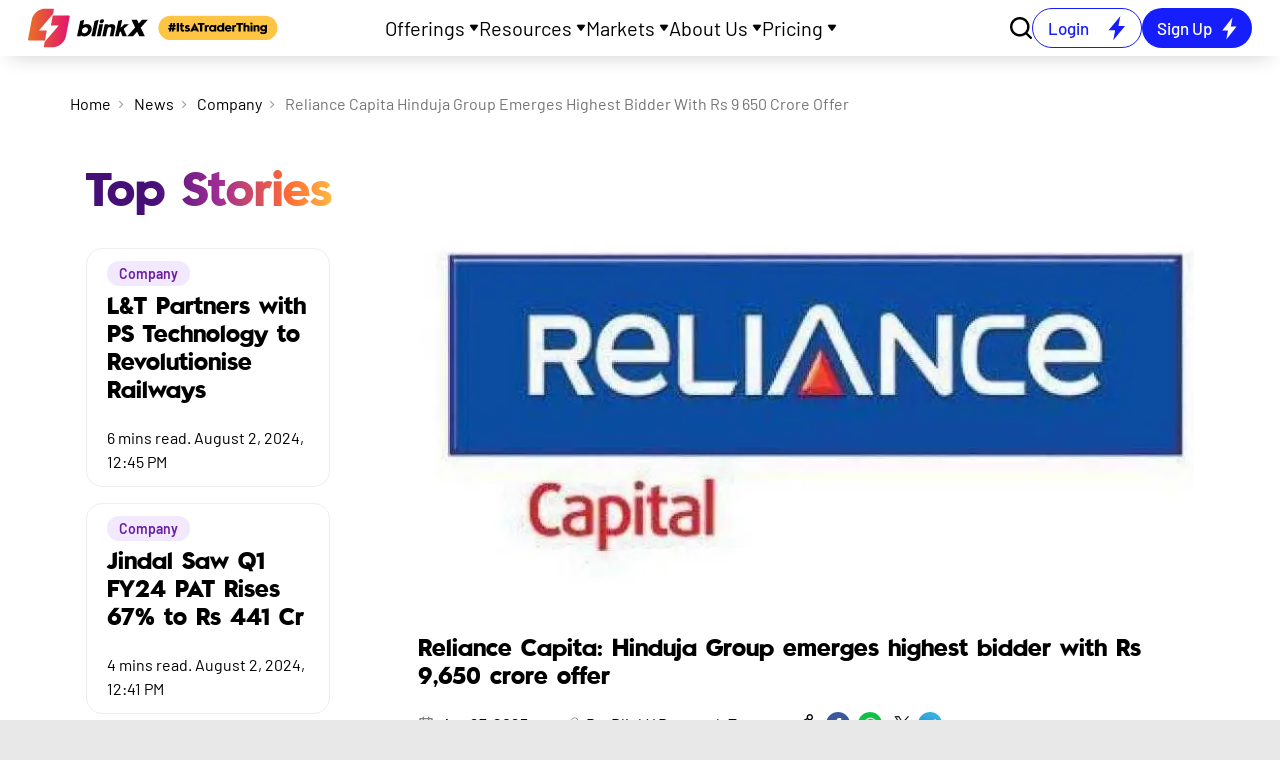

--- FILE ---
content_type: text/html; charset=utf-8
request_url: https://blinkx.in/news/company/reliance-capita-hinduja-group-emerges-highest-bidder-with-rs-9-650-crore-offer
body_size: 72001
content:
<!DOCTYPE html><html lang="en" data-critters-container><head><meta charset="utf-8"><meta name="viewport" content="width=device-width"><link rel="preload" href="/nxt_assets/open-demat-acc-new/ODA_3.webp" as="image"><title>Reliance Capita: Hinduja Group emerges highest bidder with Rs 9,650 crore offer</title><meta name="robots" content="index, follow"><script type="application/ld+json">[{"@context":"https://schema.org","@type":"NewsArticle","url":"https://blinkx.in","publisher":{"@type":"Organization","name":"blinkX","url":"https://blinkx.in","logo":{"@type":"ImageObject","contentUrl":"https://blinkxwebsitebucket.blinkx.in/assets/images/blinkx-logo.svg"}}},{"@context":"https://schema.org","@type":"BreadcrumbList","itemListElement":[{"@type":"ListItem","position":1,"name":"Home","item":"https://blinkx.in"},{"@type":"ListItem","position":2,"name":"news","item":"https://blinkx.in/news"},{"@type":"ListItem","position":3,"name":"company","item":"https://blinkx.in/news/company"},{"@type":"ListItem","position":4,"name":"Company","item":"https://blinkx.in/news/company/Company"}]}]</script><link rel="canonical" href="https://blinkx.in/news/company/reliance-capita-hinduja-group-emerges-highest-bidder-with-rs-9-650-crore-offer"><link rel="preload" href="https://blinkx.in/media/blackMenu.svg" as="image" fetchpriority="high"><meta name="next-head-count" content="8"><link rel="icon" href="https://blinkxwebsitebucket.blinkx.in/images/new-logo.svg"><link rel="preload" href="/_next/static/media/bed9d61ddc84b753-s.p.ttf" as="font" type="font/ttf" crossorigin="anonymous" data-next-font="size-adjust"><link rel="preload" href="/_next/static/media/3d82a12819f9dc6f-s.p.ttf" as="font" type="font/ttf" crossorigin="anonymous" data-next-font="size-adjust"><link rel="preload" href="/_next/static/media/ae5dc49ede6bc1bf-s.p.ttf" as="font" type="font/ttf" crossorigin="anonymous" data-next-font="size-adjust"><link rel="preload" href="/_next/static/media/ac45a6108392ed85-s.p.ttf" as="font" type="font/ttf" crossorigin="anonymous" data-next-font="size-adjust"><link rel="preload" href="/_next/static/media/b0177f7d0fb65d31-s.p.ttf" as="font" type="font/ttf" crossorigin="anonymous" data-next-font="size-adjust"><link rel="preload" href="/_next/static/media/405a565bb77eed5b-s.p.woff2" as="font" type="font/woff2" crossorigin="anonymous" data-next-font="size-adjust"><link rel="preload" href="/_next/static/media/dae7a4d74123df55-s.p.woff2" as="font" type="font/woff2" crossorigin="anonymous" data-next-font="size-adjust"><script defer nomodule src="/_next/static/chunks/polyfills-c67a75d1b6f99dc8.js"></script><script src="/_next/static/chunks/webpack-dc54ba79094c79ae.js" defer></script><script src="/_next/static/chunks/framework-6aa7831d-5f76ca80d83d77d8.js" defer></script><script src="/_next/static/chunks/framework-8cbd2506-b47dc6c83a9d6e9b.js" defer></script><script src="/_next/static/chunks/main-4fb391a6735479b0.js" defer></script><script src="/_next/static/chunks/pages/_app-644c5f66c6718b44.js" defer></script><script src="/_next/static/chunks/bd1a647f-ab8e3cf2c0b48d5b.js" defer></script><script src="/_next/static/chunks/294-648aff53256ab431.js" defer></script><script src="/_next/static/chunks/9073-da792a3b56d7ee68.js" defer></script><script src="/_next/static/chunks/9406-f6b3a5d89d04dc16.js" defer></script><script src="/_next/static/chunks/2136-1f67c7dd191bb9aa.js" defer></script><script src="/_next/static/chunks/3191-64373ad2637e19b1.js" defer></script><script src="/_next/static/chunks/4494-148b01397d553da4.js" defer></script><script src="/_next/static/chunks/8785-0e58dcaa93a4b0dc.js" defer></script><script src="/_next/static/chunks/3896-6c68aeb2c78512f6.js" defer></script><script src="/_next/static/chunks/3019-e14b489abfdd1244.js" defer></script><script src="/_next/static/chunks/2609-ecf6a4e443d83d42.js" defer></script><script src="/_next/static/chunks/497-52f1121f140916bf.js" defer></script><script src="/_next/static/chunks/961-ef0785f79a08c668.js" defer></script><script src="/_next/static/chunks/9553-093017f2a80b8fad.js" defer></script><script src="/_next/static/chunks/6241-ecd24c29acebc995.js" defer></script><script src="/_next/static/chunks/884-82fb06f8524f24f0.js" defer></script><script src="/_next/static/chunks/2779-5017e5d1701375ab.js" defer></script><script src="/_next/static/chunks/pages/news/%5Bnewscategory%5D/%5Bnewsdetail%5D-8456e25345978f35.js" defer></script><script src="/_next/static/Vt50SEZBBLi5OsC82_3UA/_buildManifest.js" defer></script><script src="/_next/static/Vt50SEZBBLi5OsC82_3UA/_ssgManifest.js" defer></script><style>:root{--swiper-theme-color:#007aff}*,:after,:before{box-sizing:border-box;border:0 solid #eee}:after,:before{--tw-content:""}html{line-height:1.5;-webkit-text-size-adjust:100%;-moz-tab-size:4;-o-tab-size:4;tab-size:4;font-family:var(--font-barlow),Arial,var(--font-barlow),Arial;font-feature-settings:normal;font-variation-settings:normal;-webkit-tap-highlight-color:transparent}body{margin:0;line-height:inherit}h1,h3,h4{font-size:inherit;font-weight:inherit}a{color:inherit;text-decoration:inherit}strong{font-weight:bolder}button,input{font-family:inherit;font-feature-settings:inherit;font-variation-settings:inherit;font-size:100%;font-weight:inherit;line-height:inherit;color:inherit;margin:0;padding:0}button{text-transform:none}[type=button],[type=submit],button{-webkit-appearance:button;background-color:transparent;background-image:none}h1,h3,h4,p{margin:0}ul{list-style:none;margin:0;padding:0}input::-moz-placeholder{opacity:1;color:#bdbdbd}input::placeholder{opacity:1;color:#bdbdbd}button{cursor:pointer}img,svg{display:block;vertical-align:middle}img{max-width:100%;height:auto}*,:after,:before{--tw-border-spacing-x:0;--tw-border-spacing-y:0;--tw-translate-x:0;--tw-translate-y:0;--tw-rotate:0;--tw-skew-x:0;--tw-skew-y:0;--tw-scale-x:1;--tw-scale-y:1;--tw-pan-x: ;--tw-pan-y: ;--tw-pinch-zoom: ;--tw-scroll-snap-strictness:proximity;--tw-gradient-from-position: ;--tw-gradient-via-position: ;--tw-gradient-to-position: ;--tw-ordinal: ;--tw-slashed-zero: ;--tw-numeric-figure: ;--tw-numeric-spacing: ;--tw-numeric-fraction: ;--tw-ring-inset: ;--tw-ring-offset-width:0px;--tw-ring-offset-color:#fff;--tw-ring-color:rgba(59,130,246,.5);--tw-ring-offset-shadow:0 0 #0000;--tw-ring-shadow:0 0 #0000;--tw-shadow:0 0 #0000;--tw-shadow-colored:0 0 #0000;--tw-blur: ;--tw-brightness: ;--tw-contrast: ;--tw-grayscale: ;--tw-hue-rotate: ;--tw-invert: ;--tw-saturate: ;--tw-sepia: ;--tw-drop-shadow: ;--tw-backdrop-blur: ;--tw-backdrop-brightness: ;--tw-backdrop-contrast: ;--tw-backdrop-grayscale: ;--tw-backdrop-hue-rotate: ;--tw-backdrop-invert: ;--tw-backdrop-opacity: ;--tw-backdrop-saturate: ;--tw-backdrop-sepia: }.fixed{position:fixed}.absolute{position:absolute}.relative{position:relative}.-left-\[10px\]{left:-10px}.bottom-0{bottom:0}.bottom-2{bottom:.5rem}.left-0{left:0}.left-1\/2{left:50%}.left-\[-6px\]{left:-6px}.right-6{right:1.5rem}.top-0{top:0}.top-6{top:1.5rem}.top-\[3px\]{top:3px}.z-10{z-index:10}.z-50{z-index:50}.z-\[100\]{z-index:100}.z-\[10\]{z-index:10}.z-\[998\]{z-index:998}.z-\[999\]{z-index:999}.-order-1{order:-1}.order-2{order:2}.m-0{margin:0}.m-auto{margin:auto}.mx-1{margin-left:.25rem;margin-right:.25rem}.mx-2{margin-left:.5rem;margin-right:.5rem}.mx-4{margin-left:1rem;margin-right:1rem}.mx-auto{margin-left:auto;margin-right:auto}.my-2{margin-top:.5rem;margin-bottom:.5rem}.my-\[10px\]{margin-top:10px;margin-bottom:10px}.my-\[5px\]{margin-top:5px;margin-bottom:5px}.-ml-\[500\%\]{margin-left:-500%}.-ml-\[990\%\]{margin-left:-990%}.mb-0{margin-bottom:0}.mb-1{margin-bottom:.25rem}.mb-2{margin-bottom:.5rem}.mb-3{margin-bottom:.75rem}.mb-4{margin-bottom:1rem}.mb-5{margin-bottom:1.25rem}.mb-6{margin-bottom:1.5rem}.mb-8{margin-bottom:2rem}.mb-\[-15px\]{margin-bottom:-15px}.mb-\[0\]{margin-bottom:0}.mb-\[10px\]{margin-bottom:10px}.mb-\[14px\]{margin-bottom:14px}.mb-\[16px\]{margin-bottom:16px}.mb-\[20px\]{margin-bottom:20px}.mb-auto{margin-bottom:auto}.ml-1{margin-left:.25rem}.ml-2{margin-left:.5rem}.ml-4{margin-left:1rem}.ml-5{margin-left:1.25rem}.ml-\[10px\]{margin-left:10px}.ml-\[15px\]{margin-left:15px}.ml-auto{margin-left:auto}.mr-2{margin-right:.5rem}.mr-\[10px\]{margin-right:10px}.mr-\[12px\]{margin-right:12px}.mt-0{margin-top:0}.mt-1{margin-top:.25rem}.mt-12{margin-top:3rem}.mt-2{margin-top:.5rem}.mt-4{margin-top:1rem}.mt-5{margin-top:1.25rem}.mt-6{margin-top:1.5rem}.mt-7{margin-top:1.75rem}.mt-\[-100px\]{margin-top:-100px}.mt-\[0\],.mt-\[0px\]{margin-top:0}.mt-\[10px\]{margin-top:10px}.mt-\[120px\]{margin-top:120px}.mt-\[17\.25px\]{margin-top:17.25px}.mt-\[28px\]{margin-top:28px}.mt-\[30px\]{margin-top:30px}.mt-\[40px\]{margin-top:40px}.mt-\[50px\]{margin-top:50px}.mt-\[60px\]{margin-top:60px}.mt-\[7px\]{margin-top:7px}.box-border{box-sizing:border-box}.block{display:block}.inline-block{display:inline-block}.flex{display:flex}.inline-flex{display:inline-flex}.grid{display:grid}.hidden{display:none}.h-2{height:.5rem}.h-3{height:.75rem}.h-5{height:1.25rem}.h-6{height:1.5rem}.h-\[100px\]{height:100px}.h-\[10px\]{height:10px}.h-\[176px\]{height:176px}.h-\[20px\]{height:20px}.h-\[24px\]{height:24px}.h-\[25px\]{height:25px}.h-\[30px\]{height:30px}.h-\[350px\]{height:350px}.h-\[40px\]{height:40px}.h-\[42px\]{height:42px}.h-\[43px\]{height:43px}.h-\[45px\]{height:45px}.h-\[48px\]{height:48px}.h-\[49px\]{height:49px}.h-\[6px\]{height:6px}.h-\[8px\]{height:8px}.h-\[96\%\]{height:96%}.h-full{height:100%}.max-h-\[185px\]{max-height:185px}.min-h-\[400px\]{min-height:400px}.min-h-\[430px\]{min-height:430px}.w-2{width:.5rem}.w-3{width:.75rem}.w-5{width:1.25rem}.w-6{width:1.5rem}.w-\[10px\]{width:10px}.w-\[120px\]{width:120px}.w-\[130px\]{width:130px}.w-\[143px\]{width:143px}.w-\[195px\]{width:195px}.w-\[20px\]{width:20px}.w-\[223px\]{width:223px}.w-\[22px\]{width:22px}.w-\[300px\]{width:300px}.w-\[41px\]{width:41px}.w-\[6px\]{width:6px}.w-\[73px\]{width:73px}.w-\[80\%\]{width:80%}.w-\[85\%\]{width:85%}.w-\[8px\]{width:8px}.w-\[93\%\]{width:93%}.w-auto{width:auto}.w-full{width:100%}.w-max{width:-moz-max-content;width:max-content}.min-w-\[110px\]{min-width:110px}.min-w-\[150px\]{min-width:150px}.min-w-\[200px\]{min-width:200px}.min-w-\[20px\]{min-width:20px}.min-w-\[330px\]{min-width:330px}.max-w-\[1082px\]{max-width:1082px}.max-w-\[1260px\]{max-width:1260px}.max-w-\[200px\]{max-width:200px}.max-w-\[210px\]{max-width:210px}.max-w-\[250px\]{max-width:250px}.max-w-\[515px\]{max-width:515px}.max-w-screen-2xl{max-width:1320px}.max-w-screen-sm{max-width:540px}.flex-1{flex:1 1 0%}.flex-shrink-0{flex-shrink:0}.-translate-x-1\/2{--tw-translate-x:-50%}.-translate-x-1\/2{transform:translate(var(--tw-translate-x),var(--tw-translate-y)) rotate(var(--tw-rotate)) skewX(var(--tw-skew-x)) skewY(var(--tw-skew-y)) scaleX(var(--tw-scale-x)) scaleY(var(--tw-scale-y))}.translate-y-full{--tw-translate-y:100%;transform:translate(var(--tw-translate-x),var(--tw-translate-y)) rotate(var(--tw-rotate)) skewX(var(--tw-skew-x)) skewY(var(--tw-skew-y)) scaleX(var(--tw-scale-x)) scaleY(var(--tw-scale-y))}.rotate-45{transform:translate(var(--tw-translate-x),var(--tw-translate-y)) rotate(var(--tw-rotate)) skewX(var(--tw-skew-x)) skewY(var(--tw-skew-y)) scaleX(var(--tw-scale-x)) scaleY(var(--tw-scale-y))}.rotate-45{--tw-rotate:45deg}.transform{transform:translate(var(--tw-translate-x),var(--tw-translate-y)) rotate(var(--tw-rotate)) skewX(var(--tw-skew-x)) skewY(var(--tw-skew-y)) scaleX(var(--tw-scale-x)) scaleY(var(--tw-scale-y))}.cursor-pointer{cursor:pointer}.select-none{-webkit-user-select:none;-moz-user-select:none;user-select:none}.list-disc{list-style-type:disc}.list-none{list-style-type:none}.grid-cols-1{grid-template-columns:repeat(1,minmax(0,1fr))}.grid-cols-3{grid-template-columns:repeat(3,minmax(0,1fr))}.flex-row{flex-direction:row}.flex-col{flex-direction:column}.flex-wrap{flex-wrap:wrap}.flex-nowrap{flex-wrap:nowrap}.items-start{align-items:flex-start}.items-center{align-items:center}.justify-start{justify-content:flex-start}.justify-end{justify-content:flex-end}.justify-center{justify-content:center}.justify-between{justify-content:space-between}.justify-around{justify-content:space-around}.justify-evenly{justify-content:space-evenly}.gap-2{gap:.5rem}.gap-3{gap:.75rem}.gap-4{gap:1rem}.gap-8{gap:2rem}.gap-\[10px\]{gap:10px}.gap-\[16px\]{gap:16px}.gap-\[28px\]{gap:28px}.gap-\[30px\]{gap:30px}.gap-\[4px\]{gap:4px}.gap-\[5px\]{gap:5px}.gap-\[8px\]{gap:8px}.space-x-1>:not([hidden])~:not([hidden]){--tw-space-x-reverse:0;margin-right:calc(.25rem * var(--tw-space-x-reverse));margin-left:calc(.25rem * calc(1 - var(--tw-space-x-reverse)))}.space-x-2>:not([hidden])~:not([hidden]){--tw-space-x-reverse:0;margin-right:calc(.5rem * var(--tw-space-x-reverse));margin-left:calc(.5rem * calc(1 - var(--tw-space-x-reverse)))}.overflow-hidden{overflow:hidden}.overflow-y-auto{overflow-y:auto}.overscroll-none{overscroll-behavior:none}.text-ellipsis{text-overflow:ellipsis}.whitespace-nowrap{white-space:nowrap}.text-nowrap{text-wrap:nowrap}.text-pretty{text-wrap:pretty}.break-words{overflow-wrap:break-word}.rounded-2xl{border-radius:1rem}.rounded-\[200px\]{border-radius:200px}.rounded-\[35px\]{border-radius:35px}.rounded-\[40px\]{border-radius:40px}.rounded-\[5px\]{border-radius:5px}.rounded-\[60px\]{border-radius:60px}.rounded-full{border-radius:9999px}.rounded-lg{border-radius:.5rem}.rounded-md{border-radius:.375rem}.rounded-b-3xl{border-bottom-right-radius:1.5rem;border-bottom-left-radius:1.5rem}.rounded-b-\[20px\]{border-bottom-right-radius:20px;border-bottom-left-radius:20px}.rounded-b-\[35px\]{border-bottom-right-radius:35px;border-bottom-left-radius:35px}.rounded-t-\[40px\]{border-top-left-radius:40px;border-top-right-radius:40px}.rounded-t-none{border-top-left-radius:0;border-top-right-radius:0}.border{border-width:1px}.border-\[1px\]{border-width:1px}.border-b{border-bottom-width:1px}.border-b-0{border-bottom-width:0}.border-r{border-right-width:1px}.border-r-2{border-right-width:2px}.border-t{border-top-width:1px}.border-t-0{border-top-width:0}.border-none{border-style:none}.border-\[\#0000004D\]{border-color:#0000004d}.border-\[\#C4C4C4\]{--tw-border-opacity:1;border-color:rgb(196 196 196/var(--tw-border-opacity))}.border-\[\#D9D9D9\]{--tw-border-opacity:1;border-color:rgb(217 217 217/var(--tw-border-opacity))}.border-blue{--tw-border-opacity:1;border-color:rgb(23 30 253/var(--tw-border-opacity))}.border-gray-200{--tw-border-opacity:1;border-color:rgb(238 238 238/var(--tw-border-opacity))}.border-gray-400{--tw-border-opacity:1;border-color:rgb(189 189 189/var(--tw-border-opacity))}.border-gray-500{--tw-border-opacity:1;border-color:rgb(158 158 158/var(--tw-border-opacity))}.border-white{--tw-border-opacity:1;border-color:rgb(255 255 255/var(--tw-border-opacity))}.border-b-blue-gray-100{--tw-border-opacity:1;border-bottom-color:rgb(207 216 220/var(--tw-border-opacity))}.bg-\[\#F3E9FF\]{--tw-bg-opacity:1;background-color:rgb(243 233 255/var(--tw-bg-opacity))}.bg-\[\#F5F5F5\]{--tw-bg-opacity:1;background-color:rgb(245 245 245/var(--tw-bg-opacity))}.bg-\[\#F8F8F8\]{--tw-bg-opacity:1;background-color:rgb(248 248 248/var(--tw-bg-opacity))}.bg-\[\#FDC543\]{--tw-bg-opacity:1;background-color:rgb(253 197 67/var(--tw-bg-opacity))}.bg-\[\#f5f5f5\]{--tw-bg-opacity:1;background-color:rgb(245 245 245/var(--tw-bg-opacity))}.bg-\[\#fff\]{--tw-bg-opacity:1;background-color:rgb(255 255 255/var(--tw-bg-opacity))}.bg-blue{--tw-bg-opacity:1;background-color:rgb(23 30 253/var(--tw-bg-opacity))}.bg-transparent{background-color:transparent}.bg-white{--tw-bg-opacity:1;background-color:rgb(255 255 255/var(--tw-bg-opacity))}.bg-gradient-to-r{background-image:linear-gradient(to right,var(--tw-gradient-stops))}.from-\[\#460F78\]{--tw-gradient-from:#460f78 var(--tw-gradient-from-position);--tw-gradient-to:rgba(70,15,120,0) var(--tw-gradient-to-position);--tw-gradient-stops:var(--tw-gradient-from),var(--tw-gradient-to)}.via-\[\#6A20A5\]{--tw-gradient-to:rgba(106,32,165,0) var(--tw-gradient-to-position);--tw-gradient-stops:var(--tw-gradient-from),#6a20a5 var(--tw-gradient-via-position),var(--tw-gradient-to)}.via-\[\#9F2E95\]{--tw-gradient-to:rgba(159,46,149,0) var(--tw-gradient-to-position);--tw-gradient-stops:var(--tw-gradient-from),#9f2e95 var(--tw-gradient-via-position),var(--tw-gradient-to)}.to-\[\#FF6835\]{--tw-gradient-to:#ff6835 var(--tw-gradient-to-position)}.bg-clip-text{-webkit-background-clip:text;background-clip:text}.object-cover{-o-object-fit:cover;object-fit:cover}.p-2{padding:.5rem}.p-3{padding:.75rem}.p-4{padding:1rem}.p-6{padding:1.5rem}.p-\[13px\]{padding:13px}.p-\[14px\]{padding:14px}.\!px-\[0\]{padding-left:0!important;padding-right:0!important}.px-2{padding-left:.5rem;padding-right:.5rem}.px-3{padding-left:.75rem;padding-right:.75rem}.px-4{padding-left:1rem;padding-right:1rem}.px-5{padding-left:1.25rem;padding-right:1.25rem}.px-6{padding-left:1.5rem;padding-right:1.5rem}.px-8{padding-left:2rem;padding-right:2rem}.px-\[10px\]{padding-left:10px;padding-right:10px}.px-\[15px\]{padding-left:15px;padding-right:15px}.px-\[20px\]{padding-left:20px;padding-right:20px}.py-0{padding-top:0;padding-bottom:0}.py-0\.5{padding-top:.125rem;padding-bottom:.125rem}.py-1{padding-top:.25rem;padding-bottom:.25rem}.py-2{padding-top:.5rem;padding-bottom:.5rem}.py-3{padding-top:.75rem;padding-bottom:.75rem}.py-4{padding-top:1rem;padding-bottom:1rem}.py-\[10px\]{padding-top:10px;padding-bottom:10px}.py-\[11px\]{padding-top:11px;padding-bottom:11px}.py-\[15px\]{padding-top:15px;padding-bottom:15px}.py-\[25px\]{padding-top:25px;padding-bottom:25px}.py-\[2px\]{padding-top:2px;padding-bottom:2px}.py-\[7px\]{padding-top:7px;padding-bottom:7px}.py-\[8px\]{padding-top:8px;padding-bottom:8px}.pb-\[100px\]{padding-bottom:100px}.pb-\[10px\]{padding-bottom:10px}.pb-\[110px\]{padding-bottom:110px}.pb-\[13\.05px\]{padding-bottom:13.05px}.pb-\[23\.26px\]{padding-bottom:23.26px}.pb-\[5px\]{padding-bottom:5px}.pl-\[18px\]{padding-left:18px}.pl-\[20px\]{padding-left:20px}.pl-\[22\.81px\]{padding-left:22.81px}.pl-\[25px\]{padding-left:25px}.pl-\[36\.81px\]{padding-left:36.81px}.pl-\[40px\]{padding-left:40px}.pr-10{padding-right:2.5rem}.pr-3{padding-right:.75rem}.pr-\[22\.08px\]{padding-right:22.08px}.pr-\[35\.08px\]{padding-right:35.08px}.pr-\[5px\]{padding-right:5px}.pt-0{padding-top:0}.pt-12{padding-top:3rem}.pt-2{padding-top:.5rem}.pt-6{padding-top:1.5rem}.pt-\[10px\]{padding-top:10px}.pt-\[13\.55px\]{padding-top:13.55px}.pt-\[22\.07px\]{padding-top:22.07px}.pt-\[40px\]{padding-top:40px}.pt-\[80px\]{padding-top:80px}.text-left{text-align:left}.text-center{text-align:center}.align-middle{vertical-align:middle}.\!font-barlow{font-family:var(--font-barlow)!important}.font-barlow{font-family:var(--font-barlow)}.font-barlowBold{font-family:var(--font-barlowBold)}.font-barlowMedium{font-family:var(--font-barlowMedium)}.font-barlowSemibold{font-family:var(--font-barlowSemibold)}.font-blinkx{font-family:var(--font-blinkx),Arial}.font-blinkxSansBlack{font-family:var(--font-blinkxSansBlack),Arial}.text-2xl{font-size:1.5rem;line-height:2rem}.text-3xl{font-size:1.875rem;line-height:2.25rem}.text-\[10px\]{font-size:10px}.text-\[12\.32px\]{font-size:12.32px}.text-\[12px\]{font-size:12px}.text-\[14px\]{font-size:14px}.text-\[15px\]{font-size:15px}.text-\[16px\]{font-size:16px}.text-\[17px\]{font-size:17px}.text-\[18px\]{font-size:18px}.text-\[19\.71px\]{font-size:19.71px}.text-\[20px\]{font-size:20px}.text-\[22px\]{font-size:22px}.text-\[24px\]{font-size:24px}.text-\[35px\]{font-size:35px}.text-\[36\.97px\]{font-size:36.97px}.text-base{font-size:1rem;line-height:1.5rem}.text-lg{font-size:1.125rem;line-height:1.75rem}.text-sm{font-size:.875rem;line-height:1.25rem}.text-xl{font-size:1.25rem;line-height:1.75rem}.text-xs{font-size:.75rem;line-height:1rem}.\!font-bold{font-weight:700!important}.font-bold{font-weight:700}.font-extrabold{font-weight:800}.font-light{font-weight:300}.font-medium{font-weight:500}.font-normal{font-weight:400}.font-semibold{font-weight:600}.leading-5{line-height:1.25rem}.leading-6{line-height:1.5rem}.leading-8{line-height:2rem}.leading-\[12\.32px\]{line-height:12.32px}.leading-\[19\.71px\]{line-height:19.71px}.leading-\[20px\]{line-height:20px}.leading-\[26\.08px\]{line-height:26.08px}.leading-\[32\.1px\]{line-height:32.1px}.leading-\[41\.89px\]{line-height:41.89px}.leading-\[68\.21px\]{line-height:68.21px}.leading-none{line-height:1}.leading-normal{line-height:1.5}.leading-tight{line-height:1.25}.tracking-wide{letter-spacing:.025em}.\!text-\[\#262626\]{--tw-text-opacity:1!important;color:rgb(38 38 38/var(--tw-text-opacity))!important}.\!text-black{color:rgb(0 0 0/var(--tw-text-opacity))!important}.\!text-black{--tw-text-opacity:1!important}.text-\[\#000000\]{--tw-text-opacity:1;color:rgb(0 0 0/var(--tw-text-opacity))}.text-\[\#0009\]{color:#0009}.text-\[\#000\]{--tw-text-opacity:1;color:rgb(0 0 0/var(--tw-text-opacity))}.text-\[\#171EFD\]{--tw-text-opacity:1;color:rgb(23 30 253/var(--tw-text-opacity))}.text-\[\#6A20A5\]{--tw-text-opacity:1;color:rgb(106 32 165/var(--tw-text-opacity))}.text-black{--tw-text-opacity:1;color:rgb(0 0 0/var(--tw-text-opacity))}.text-blue{--tw-text-opacity:1;color:rgb(23 30 253/var(--tw-text-opacity))}.text-gray-600{--tw-text-opacity:1;color:rgb(117 117 117/var(--tw-text-opacity))}.text-gray-700{--tw-text-opacity:1;color:rgb(97 97 97/var(--tw-text-opacity))}.text-red-600{--tw-text-opacity:1;color:rgb(229 57 53/var(--tw-text-opacity))}.text-transparent{color:transparent}.text-white{--tw-text-opacity:1;color:rgb(255 255 255/var(--tw-text-opacity))}.underline{text-decoration-line:underline}.no-underline{text-decoration-line:none}.underline-offset-2{text-underline-offset:2px}.antialiased{-webkit-font-smoothing:antialiased;-moz-osx-font-smoothing:grayscale}.opacity-0{opacity:0}.shadow{--tw-shadow:0 1px 3px 0 rgba(0,0,0,.1),0 1px 2px -1px rgba(0,0,0,.1);--tw-shadow-colored:0 1px 3px 0 var(--tw-shadow-color),0 1px 2px -1px var(--tw-shadow-color)}.shadow,.shadow-2xl{box-shadow:var(--tw-ring-offset-shadow,0 0 #0000),var(--tw-ring-shadow,0 0 #0000),var(--tw-shadow)}.shadow-2xl{--tw-shadow:0 25px 50px -12px rgba(0,0,0,.25);--tw-shadow-colored:0 25px 50px -12px var(--tw-shadow-color)}.shadow-lg{box-shadow:var(--tw-ring-offset-shadow,0 0 #0000),var(--tw-ring-shadow,0 0 #0000),var(--tw-shadow)}.shadow-lg{--tw-shadow:0 10px 15px -3px rgba(0,0,0,.1),0 4px 6px -4px rgba(0,0,0,.1);--tw-shadow-colored:0 10px 15px -3px var(--tw-shadow-color),0 4px 6px -4px var(--tw-shadow-color)}.shadow-none{box-shadow:var(--tw-ring-offset-shadow,0 0 #0000),var(--tw-ring-shadow,0 0 #0000),var(--tw-shadow)}.shadow-none{--tw-shadow:0 0 rgb(0,0/0,0);--tw-shadow-colored:0 0 var(--tw-shadow-color)}.shadow-sm{--tw-shadow:0 1px 2px 0 rgba(0,0,0,.05);--tw-shadow-colored:0 1px 2px 0 var(--tw-shadow-color)}.shadow-sm{box-shadow:var(--tw-ring-offset-shadow,0 0 #0000),var(--tw-ring-shadow,0 0 #0000),var(--tw-shadow)}.backdrop-blur-sm{-webkit-backdrop-filter:var(--tw-backdrop-blur) var(--tw-backdrop-brightness) var(--tw-backdrop-contrast) var(--tw-backdrop-grayscale) var(--tw-backdrop-hue-rotate) var(--tw-backdrop-invert) var(--tw-backdrop-opacity) var(--tw-backdrop-saturate) var(--tw-backdrop-sepia);backdrop-filter:var(--tw-backdrop-blur) var(--tw-backdrop-brightness) var(--tw-backdrop-contrast) var(--tw-backdrop-grayscale) var(--tw-backdrop-hue-rotate) var(--tw-backdrop-invert) var(--tw-backdrop-opacity) var(--tw-backdrop-saturate) var(--tw-backdrop-sepia)}.backdrop-blur-sm{--tw-backdrop-blur:blur(4px)}.\!transition-none{transition-property:none!important}.transition-all{transition-property:all;transition-timing-function:cubic-bezier(.4,0,.2,1);transition-duration:.15s}.transition-colors{transition-property:color,background-color,border-color,text-decoration-color,fill,stroke;transition-timing-function:cubic-bezier(.4,0,.2,1);transition-duration:.15s}.transition-opacity{transition-property:opacity;transition-timing-function:cubic-bezier(.4,0,.2,1);transition-duration:.15s}.transition-transform{transition-property:transform;transition-timing-function:cubic-bezier(.4,0,.2,1)}.duration-150,.transition-transform{transition-duration:.15s}.duration-200{transition-duration:.2s}.duration-500{transition-duration:.5s}.duration-\[700ms\]{transition-duration:.7s}.ease-in-out{transition-timing-function:cubic-bezier(.4,0,.2,1)}@import url("https://fonts.googleapis.com/css2?family=Barlow:wght@400;700&display=swap");html{scroll-behavior:smooth}body{font-family:font-barlow,sans-serif;background:rgb(var(--new-background-rgb))}button{font-family:var(--font-barlow)!important;font-size:14px}:root{--foreground-rgb:0,0,0;--background-start-rgb:214,219,220;--background-end-rgb:255,255,255;--new-background-rgb:232,232,232}*{--tw-ring-color:#dd0c6f;--tw-ring-offset-width:3px;--tw-ring-offset-color:#dd0c6f}.placeholder\:text-base::-moz-placeholder{font-size:1rem;line-height:1.5rem}.placeholder\:text-base::placeholder{font-size:1rem;line-height:1.5rem}.placeholder\:tracking-tight::-moz-placeholder{letter-spacing:-.025em}.placeholder\:tracking-tight::placeholder{letter-spacing:-.025em}.hover\:bg-\[\#F5F5F5\]:hover{--tw-bg-opacity:1;background-color:rgb(245 245 245/var(--tw-bg-opacity))}.hover\:text-\[\#A0A0A0\]:hover{--tw-text-opacity:1;color:rgb(160 160 160/var(--tw-text-opacity))}.hover\:text-\[\#ed0c6e\]:hover{--tw-text-opacity:1;color:rgb(237 12 110/var(--tw-text-opacity))}.hover\:text-blue-gray-900:hover{--tw-text-opacity:1;color:rgb(38 50 56/var(--tw-text-opacity))}.hover\:shadow-md:hover{box-shadow:var(--tw-ring-offset-shadow,0 0 #0000),var(--tw-ring-shadow,0 0 #0000),var(--tw-shadow)}.hover\:shadow-md:hover{--tw-shadow:0 4px 6px -1px rgba(0,0,0,.1),0 2px 4px -2px rgba(0,0,0,.1);--tw-shadow-colored:0 4px 6px -1px var(--tw-shadow-color),0 2px 4px -2px var(--tw-shadow-color)}.focus\:outline-none:focus{outline:2px solid transparent;outline-offset:2px}@media (min-width:540px){.sm\:absolute{position:absolute}.sm\:mx-0{margin-left:0;margin-right:0}.sm\:my-3{margin-top:.75rem;margin-bottom:.75rem}.sm\:mb-0{margin-bottom:0}.sm\:mb-\[60px\]{margin-bottom:60px}.sm\:ml-0{margin-left:0}.sm\:mt-0{margin-top:0}.sm\:mt-2{margin-top:.5rem}.sm\:mt-4{margin-top:1rem}.sm\:mt-\[-140px\]{margin-top:-140px}.sm\:mt-\[-1px\]{margin-top:-1px}.sm\:mt-\[-75px\]{margin-top:-75px}.sm\:mt-\[0px\]{margin-top:0}.sm\:mt-\[150px\]{margin-top:150px}.sm\:mt-\[7px\]{margin-top:7px}.sm\:hidden{display:none}.sm\:h-\[50px\]{height:50px}.sm\:h-\[550px\]{height:550px}.sm\:w-1\/2{width:50%}.sm\:w-\[39px\]{width:39px}.sm\:w-\[410px\]{width:410px}.sm\:w-\[95\%\]{width:95%}.sm\:w-auto{width:auto}.sm\:grid-cols-2{grid-template-columns:repeat(2,minmax(0,1fr))}.sm\:flex-row{flex-direction:row}.sm\:items-end{align-items:flex-end}.sm\:justify-center{justify-content:center}.sm\:gap-10{gap:2.5rem}.sm\:gap-x-\[0px\]{-moz-column-gap:0;column-gap:0}.sm\:gap-y-\[20px\]{row-gap:20px}.sm\:rounded-t-\[100px\]{border-top-left-radius:100px;border-top-right-radius:100px}.sm\:bg-transparent{background-color:transparent}.sm\:px-\[0\]{padding-left:0;padding-right:0}.sm\:px-\[30px\]{padding-left:30px;padding-right:30px}.sm\:py-\[0px\]{padding-top:0;padding-bottom:0}.sm\:py-\[20px\]{padding-top:20px;padding-bottom:20px}.sm\:py-\[25px\]{padding-top:25px;padding-bottom:25px}.sm\:py-\[30px\]{padding-top:30px;padding-bottom:30px}.sm\:pb-\[10px\]{padding-bottom:10px}.sm\:pb-\[30px\]{padding-bottom:30px}.sm\:pb-\[40px\]{padding-bottom:40px}.sm\:pb-\[56px\]{padding-bottom:56px}.sm\:pb-\[5px\]{padding-bottom:5px}.sm\:pl-\[10px\]{padding-left:10px}.sm\:pl-\[20px\]{padding-left:20px}.sm\:pl-\[30px\]{padding-left:30px}.sm\:pr-\[20px\]{padding-right:20px}.sm\:pr-\[25px\]{padding-right:25px}.sm\:pr-\[30px\]{padding-right:30px}.sm\:pt-\[20px\]{padding-top:20px}.sm\:pt-\[30px\]{padding-top:30px}.sm\:pt-\[60px\]{padding-top:60px}.sm\:text-\[16px\]{font-size:16px}.sm\:text-\[20px\]{font-size:20px}.sm\:text-\[22px\]{font-size:22px}.sm\:text-\[32\.1px\]{font-size:32.1px}.sm\:text-\[60px\]{font-size:60px}.sm\:shadow-2xl{--tw-shadow:0 25px 50px -12px rgba(0,0,0,.25);--tw-shadow-colored:0 25px 50px -12px var(--tw-shadow-color);box-shadow:var(--tw-ring-offset-shadow,0 0 #0000),var(--tw-ring-shadow,0 0 #0000),var(--tw-shadow)}}@media (min-width:720px){.md\:order-1{order:1}.md\:order-none{order:0}.md\:m-0{margin:0}.md\:my-5{margin-top:1.25rem;margin-bottom:1.25rem}.md\:my-\[53px\]{margin-top:53px;margin-bottom:53px}.md\:mb-0{margin-bottom:0}.md\:mb-5{margin-bottom:1.25rem}.md\:mb-\[0px\]{margin-bottom:0}.md\:mb-\[170px\]{margin-bottom:170px}.md\:mb-\[30px\]{margin-bottom:30px}.md\:ml-0{margin-left:0}.md\:ml-10{margin-left:2.5rem}.md\:ml-\[20px\]{margin-left:20px}.md\:mt-0{margin-top:0}.md\:mt-\[28px\]{margin-top:28px}.md\:mt-\[30px\]{margin-top:30px}.md\:mt-\[4\%\]{margin-top:4%}.md\:mt-\[50px\]{margin-top:50px}.md\:block{display:block}.md\:flex{display:flex}.md\:hidden{display:none}.md\:h-\[22px\]{height:22px}.md\:h-\[32px\]{height:32px}.md\:h-\[40px\]{height:40px}.md\:h-\[49px\]{height:49px}.md\:w-\[120px\]{width:120px}.md\:w-\[195px\]{width:195px}.md\:w-\[22px\]{width:22px}.md\:w-\[30\%\]{width:30%}.md\:w-\[32px\]{width:32px}.md\:w-\[70\%\]{width:70%}.md\:w-\[94\%\]{width:94%}.md\:w-auto{width:auto}.md\:min-w-\[120px\]{min-width:120px}.md\:max-w-\[244px\]{max-width:244px}.md\:max-w-screen-lg{max-width:960px}.md\:grid-cols-2{grid-template-columns:repeat(2,minmax(0,1fr))}.md\:grid-cols-4{grid-template-columns:repeat(4,minmax(0,1fr))}.md\:flex-row{flex-direction:row}.md\:items-start{align-items:flex-start}.md\:gap-6{gap:1.5rem}.md\:gap-\[30px\]{gap:30px}.md\:overflow-visible{overflow:visible}.md\:whitespace-normal{white-space:normal}.md\:p-5{padding:1.25rem}.md\:p-\[60px\]{padding:60px}.md\:px-0{padding-left:0;padding-right:0}.md\:px-\[18px\]{padding-left:18px;padding-right:18px}.md\:\!pb-\[60px\]{padding-bottom:60px!important}.md\:pb-\[23\.26px\]{padding-bottom:23.26px}.md\:pl-\[36\.81px\]{padding-left:36.81px}.md\:pr-\[35\.08px\]{padding-right:35.08px}.md\:pt-\[22\.07px\]{padding-top:22.07px}.md\:text-\[14px\]{font-size:14px}.md\:text-\[16px\]{font-size:16px}.md\:text-\[18px\]{font-size:18px}.md\:text-\[20px\]{font-size:20px}.md\:text-\[24px\]{font-size:24px}.md\:text-\[28px\]{font-size:28px}.md\:text-\[34px\]{font-size:34px}.md\:text-\[48px\]{font-size:48px}.md\:text-\[50px\]{font-size:50px}.md\:leading-7{line-height:1.75rem}.md\:leading-\[20px\]{line-height:20px}.md\:leading-\[32\.1px\]{line-height:32.1px}.md\:leading-\[50px\]{line-height:50px}.md\:leading-\[55px\]{line-height:55px}.md\:leading-\[68\.21px\]{line-height:68.21px}}@media (min-width:960px){.lg\:mx-0{margin-left:0;margin-right:0}.lg\:block{display:block}.lg\:hidden{display:none}.lg\:max-w-screen-lg{max-width:960px}.lg\:max-w-screen-md{max-width:720px}}@media (min-width:1140px){.xl\:mx-auto{margin-left:auto;margin-right:auto}.xl\:max-w-\[1305px\]{max-width:1305px}.xl\:max-w-screen-xl{max-width:1140px}}:root{--fa-font-solid:normal 900 1em/1 "Font Awesome 6 Solid";--fa-font-regular:normal 400 1em/1 "Font Awesome 6 Regular";--fa-font-light:normal 300 1em/1 "Font Awesome 6 Light";--fa-font-thin:normal 100 1em/1 "Font Awesome 6 Thin";--fa-font-duotone:normal 900 1em/1 "Font Awesome 6 Duotone";--fa-font-sharp-solid:normal 900 1em/1 "Font Awesome 6 Sharp";--fa-font-sharp-regular:normal 400 1em/1 "Font Awesome 6 Sharp";--fa-font-sharp-light:normal 300 1em/1 "Font Awesome 6 Sharp";--fa-font-sharp-thin:normal 100 1em/1 "Font Awesome 6 Sharp";--fa-font-brands:normal 400 1em/1 "Font Awesome 6 Brands"}.__variable_0241a4{--font-barlowBold:"__barlowBold_0241a4","__barlowBold_Fallback_0241a4"}.__variable_e57259{--font-barlow:"__barlow_e57259","__barlow_Fallback_e57259"}.__variable_8258ac{--font-blinkx:"__blinkx_8258ac","__blinkx_Fallback_8258ac"}.__variable_67bad8{--font-barlowSemibold:"__barlowSemibold_67bad8","__barlowSemibold_Fallback_67bad8"}.__variable_a11337{--font-barlowMedium:"__barlowMedium_a11337","__barlowMedium_Fallback_a11337"}.__variable_bd84cd{--font-blinkxSansBlack:"__blinkxSansNewBlack_bd84cd","__blinkxSansNewBlack_Fallback_bd84cd"}.__variable_d37166{--font-blinkxSansBold:"__blinkxSansNewBold_d37166","__blinkxSansNewBold_Fallback_d37166"}.style_GradientCss2__ShXcN{background:linear-gradient(89.95deg,#460f78 20.34%,#9f2e95 40.21%,#ff6835 60.58%,#fdc544 76.03%)}.style_GradientCss2__ShXcN{-webkit-background-clip:text;-webkit-text-fill-color:transparent;background-clip:text}</style><link rel="stylesheet" href="/_next/static/css/f0e417fadc807c37.css" data-n-g media="print" onload="this.media='all'"><noscript><link rel="stylesheet" href="/_next/static/css/f0e417fadc807c37.css" data-n-g></noscript><link rel="stylesheet" href="/_next/static/css/a7452864fa61148a.css" data-n-p media="print" onload="this.media='all'"><noscript><link rel="stylesheet" href="/_next/static/css/a7452864fa61148a.css" data-n-p></noscript><noscript data-n-css></noscript></head><body><div id="__next"><main class="__variable_0241a4 bg-white __variable_e57259 __variable_8258ac __variable_67bad8 __variable_a11337 __variable_bd84cd __variable_d37166"><section class="popover-container hidden !font-barlow lg:block"><div class="fixed top-0 z-[999] w-full backdrop-blur-sm shadow-none" style="box-shadow:0 10px 20px -10px rgba(0, 0, 0, 0.2)"><nav class="flexBetween max-container padding-container z-50 bg-white
      flex flex-row
      "><div class="flexBetween max-container padding-container mx-auto flex w-full max-w-[1260px] flex-row items-center gap-8 overscroll-none px-[10px] py-[8px] md:px-[18px]"><div class="flex align-center"><a href="https://blinkx.in/"><img alt="logo" loading="lazy" width="150" height="150" decoding="async" data-nimg="1" class="h-[43px] w-[143px] md:h-[40px] md:w-[120px] md:min-w-[120px]" style="color:transparent" src="https://blinkx.in/media/footer-logo.svg"></a><img alt="close" loading="lazy" width="20" height="20" decoding="async" data-nimg="1" class="h-[43px] w-[143px] ml-[10px] md:h-[40px] md:w-[120px] md:min-w-[120px]" style="color:transparent" src="https://blinkx.in/media/ItsATraderThing.svg"></div><div class="mx-auto flex flex-row items-center justify-center gap-[30px] pl-[20px]"><div class="cursor-pointer"><div class="flex flex-row items-center gap-[8px] whitespace-nowrap"><p class="text-[#000] text-[20px] font-barlow">Offerings<!-- --> </p><img alt="dropdown" loading="lazy" width="20" height="20" decoding="async" data-nimg="1" class="h-[10px] w-[10px]  " style="color:transparent" src="/nxt_assets/svg/dropdown.svg"> </div><div class="relative whitespace-nowrap hidden"><div class="absolute left-1/2 z-[999] -translate-x-1/2 transform border-none bg-transparent pt-[10px] shadow-none"><div class><div class="relative mx-auto mb-[-15px] h-[20px] w-[20px] rotate-45 bg-white z-1"></div><div class="relative z-2"><div class="font-barlowMedium fixed nav-detail flex flex-row shadow-2xl bg-white mx-auto text-black rounded-2xl -ml-[990%]"><div class="py-[15px] border-r-2 min-w-[200px] w-max  flex flex-col flex-wrap gap-[5px] font-barlowBold"><div class="px-8 py-[7px] flex flex-row min-w-[150px] max-w-[200px] hover:bg-[#F5F5F5]"><p>Invest</p></div><div class="px-8 py-[7px] flex flex-row min-w-[150px] max-w-[200px] hover:bg-[#F5F5F5]"><p>Trade</p></div><div class="px-8 py-[7px] flex flex-row min-w-[150px] max-w-[200px] hover:bg-[#F5F5F5]"><p>Platforms</p></div></div><div class="py-[15px] px-8 flex flex-col flex-wrap gap-[5px] w-max min-w-[200px] "><div class="py-[7px] flex flex-row items-center gap-2 min-w-[150px] max-w-[250px] text-[15px]"><div style="background:linear-gradient(94.56deg, #440F76 0.46%, #6B1FA5 52.8%, #FF6835 110.92%)" class="h-[8px] w-[8px] rounded-full flex-shrink-0 mb-auto mt-[7px]"></div><a class="text-pretty whitespace-nowrap " href="https://blinkx.in/equity-trading">Equity Trading</a></div><div class="py-[7px] flex flex-row items-center gap-2 min-w-[150px] max-w-[250px] text-[15px]"><div style="background:linear-gradient(94.56deg, #440F76 0.46%, #6B1FA5 52.8%, #FF6835 110.92%)" class="h-[8px] w-[8px] rounded-full flex-shrink-0 mb-auto mt-[7px]"></div><a class="text-pretty whitespace-nowrap " href="https://blinkx.in/ipo">IPO</a></div><div class="py-[7px] flex flex-row items-center gap-2 min-w-[150px] max-w-[250px] text-[15px]"><div style="background:linear-gradient(94.56deg, #440F76 0.46%, #6B1FA5 52.8%, #FF6835 110.92%)" class="h-[8px] w-[8px] rounded-full flex-shrink-0 mb-auto mt-[7px]"></div><a class="text-pretty whitespace-nowrap " href="https://blinkx.in/mutual-funds">Mutual Funds</a></div><div class="py-[7px] flex flex-row items-center gap-2 min-w-[150px] max-w-[250px] text-[15px]"><div style="background:linear-gradient(94.56deg, #440F76 0.46%, #6B1FA5 52.8%, #FF6835 110.92%)" class="h-[8px] w-[8px] rounded-full flex-shrink-0 mb-auto mt-[7px]"></div><a class="text-pretty whitespace-nowrap " href="https://blinkx.in/option-trading">Option Trading</a></div><div class="py-[7px] flex flex-row items-center gap-2 min-w-[150px] max-w-[250px] text-[15px]"><div style="background:linear-gradient(94.56deg, #440F76 0.46%, #6B1FA5 52.8%, #FF6835 110.92%)" class="h-[8px] w-[8px] rounded-full flex-shrink-0 mb-auto mt-[7px]"></div><a class="text-pretty whitespace-nowrap " href="https://blinkx.in/future-trading">Future Trading</a></div><div class="py-[7px] flex flex-row items-center gap-2 min-w-[150px] max-w-[250px] text-[15px]"><div style="background:linear-gradient(94.56deg, #440F76 0.46%, #6B1FA5 52.8%, #FF6835 110.92%)" class="h-[8px] w-[8px] rounded-full flex-shrink-0 mb-auto mt-[7px]"></div><a class="text-pretty whitespace-nowrap " href="https://blinkx.in/margin-trading-funding">Margin Trading Funding</a></div><div class="py-[7px] flex flex-row items-center gap-2 min-w-[150px] max-w-[250px] text-[15px]"><div style="background:linear-gradient(94.56deg, #440F76 0.46%, #6B1FA5 52.8%, #FF6835 110.92%)" class="h-[8px] w-[8px] rounded-full flex-shrink-0 mb-auto mt-[7px]"></div><a class="text-pretty whitespace-nowrap " href="https://blinkx.in/insights">Insights</a></div><div class="py-[7px] flex flex-row items-center gap-2 min-w-[150px] max-w-[250px] text-[15px]"><div style="background:linear-gradient(94.56deg, #440F76 0.46%, #6B1FA5 52.8%, #FF6835 110.92%)" class="h-[8px] w-[8px] rounded-full flex-shrink-0 mb-auto mt-[7px]"></div><a class="text-pretty whitespace-nowrap " href="https://blinkx.in/trading-app">BlinkX Stock Broking App</a></div><div class="py-[7px] flex flex-row items-center gap-2 min-w-[150px] max-w-[250px] text-[15px]"><div style="background:linear-gradient(94.56deg, #440F76 0.46%, #6B1FA5 52.8%, #FF6835 110.92%)" class="h-[8px] w-[8px] rounded-full flex-shrink-0 mb-auto mt-[7px]"></div><a class="text-pretty whitespace-nowrap " href="https://blinkx.in/tools-and-resource">BlinkX Desktop Terminal</a></div><div class="py-[7px] flex flex-row items-center gap-2 min-w-[150px] max-w-[250px] text-[15px]"><div style="background:linear-gradient(94.56deg, #440F76 0.46%, #6B1FA5 52.8%, #FF6835 110.92%)" class="h-[8px] w-[8px] rounded-full flex-shrink-0 mb-auto mt-[7px]"></div><a class="text-pretty whitespace-nowrap " href="https://tradex.blinkx.in/">Web Trading Platform</a></div></div></div></div></div></div></div></div><div class="cursor-pointer"><div class="flex flex-row items-center gap-[8px] whitespace-nowrap"><p class="text-[#000] text-[20px] font-barlow">Resources<!-- --> </p><img alt="dropdown" loading="lazy" width="20" height="20" decoding="async" data-nimg="1" class="h-[10px] w-[10px]  " style="color:transparent" src="/nxt_assets/svg/dropdown.svg"> </div><div class="relative whitespace-nowrap hidden"><div class="absolute left-1/2 z-[999] -translate-x-1/2 transform border-none bg-transparent pt-[10px] shadow-none"><div class><div class="relative mx-auto mb-[-15px] h-[20px] w-[20px] rotate-45 bg-white z-1"></div><div class="relative z-2"><div class="font-barlowMedium fixed nav-detail flex flex-row shadow-2xl bg-white mx-auto text-black rounded-2xl -ml-[990%]"><div class="py-[15px] border-r-2 min-w-[200px] w-max  flex flex-col flex-wrap gap-[5px] font-barlowBold"><div class="px-8 py-[7px] flex flex-row min-w-[150px] max-w-[200px] hover:bg-[#F5F5F5]"><p>Knowledgebase</p></div><div class="px-8 py-[7px] flex flex-row min-w-[150px] max-w-[200px] hover:bg-[#F5F5F5]"><p>Blogs</p></div><div class="px-8 py-[7px] flex flex-row min-w-[150px] max-w-[200px] hover:bg-[#F5F5F5]"><p>Webstories</p></div><div class="px-8 py-[7px] flex flex-row min-w-[150px] max-w-[200px] hover:bg-[#F5F5F5]"><p>Calculators</p></div><div class="px-8 py-[7px] flex flex-row min-w-[150px] max-w-[200px] hover:bg-[#F5F5F5]"><p>Screeners</p></div><div class="px-8 py-[7px] flex flex-row min-w-[150px] max-w-[200px] hover:bg-[#F5F5F5]"><p>Insights</p></div></div><div class="py-[15px] border-r-2 flex flex-col flex-wrap gap-[5px] font-barlowSemibold w-max min-w-[200px] "><div class="px-4 py-[7px] flex flex-row min-w-[150px] max-w-[210px] items-center gap-2 w-full hover:bg-[#F5F5F5]"><div style="background:linear-gradient(94.56deg, #440F76 0.46%, #6B1FA5 52.8%, #FF6835 110.92%)" class="h-2 w-2 rounded-full flex-shrink-0"></div><p>Demat Account</p></div><div class="px-4 py-[7px] flex flex-row min-w-[150px] max-w-[210px] items-center gap-2 w-full hover:bg-[#F5F5F5]"><div style="background:linear-gradient(94.56deg, #440F76 0.46%, #6B1FA5 52.8%, #FF6835 110.92%)" class="h-2 w-2 rounded-full flex-shrink-0"></div><p>Equity Trading</p></div><div class="px-4 py-[7px] flex flex-row min-w-[150px] max-w-[210px] items-center gap-2 w-full hover:bg-[#F5F5F5]"><div style="background:linear-gradient(94.56deg, #440F76 0.46%, #6B1FA5 52.8%, #FF6835 110.92%)" class="h-2 w-2 rounded-full flex-shrink-0"></div><p>Intraday Trading</p></div><div class="px-4 py-[7px] flex flex-row min-w-[150px] max-w-[210px] items-center gap-2 w-full hover:bg-[#F5F5F5]"><div style="background:linear-gradient(94.56deg, #440F76 0.46%, #6B1FA5 52.8%, #FF6835 110.92%)" class="h-2 w-2 rounded-full flex-shrink-0"></div><p>Trading Account</p></div><div class="px-4 py-[7px] flex flex-row min-w-[150px] max-w-[210px] items-center gap-2 w-full hover:bg-[#F5F5F5]"><div style="background:linear-gradient(94.56deg, #440F76 0.46%, #6B1FA5 52.8%, #FF6835 110.92%)" class="h-2 w-2 rounded-full flex-shrink-0"></div><p>IPO</p></div><div class="px-4 py-[7px] flex flex-row min-w-[150px] max-w-[210px] items-center gap-2 w-full hover:bg-[#F5F5F5]"><div style="background:linear-gradient(94.56deg, #440F76 0.46%, #6B1FA5 52.8%, #FF6835 110.92%)" class="h-2 w-2 rounded-full flex-shrink-0"></div><p>Derivatives</p></div><div class="px-4 py-[7px] flex flex-row min-w-[150px] max-w-[210px] items-center gap-2 w-full hover:bg-[#F5F5F5]"><div style="background:linear-gradient(94.56deg, #440F76 0.46%, #6B1FA5 52.8%, #FF6835 110.92%)" class="h-2 w-2 rounded-full flex-shrink-0"></div><p>Dividend</p></div><div class="px-4 py-[7px] flex flex-row min-w-[150px] max-w-[210px] items-center gap-2 w-full hover:bg-[#F5F5F5]"><div style="background:linear-gradient(94.56deg, #440F76 0.46%, #6B1FA5 52.8%, #FF6835 110.92%)" class="h-2 w-2 rounded-full flex-shrink-0"></div><p>PE Ratio</p></div><div class="px-4 py-[7px] flex flex-row min-w-[150px] max-w-[210px] items-center gap-2 w-full hover:bg-[#F5F5F5]"><div style="background:linear-gradient(94.56deg, #440F76 0.46%, #6B1FA5 52.8%, #FF6835 110.92%)" class="h-2 w-2 rounded-full flex-shrink-0"></div><p>PB Ratio</p></div><div class="px-4 py-[7px] flex flex-row min-w-[150px] max-w-[210px] items-center gap-2 w-full hover:bg-[#F5F5F5]"><div style="background:linear-gradient(94.56deg, #440F76 0.46%, #6B1FA5 52.8%, #FF6835 110.92%)" class="h-2 w-2 rounded-full flex-shrink-0"></div><p>ISIN</p></div><div class="px-4 py-[7px] flex flex-row min-w-[150px] max-w-[210px] items-center gap-2 w-full hover:bg-[#F5F5F5]"><div style="background:linear-gradient(94.56deg, #440F76 0.46%, #6B1FA5 52.8%, #FF6835 110.92%)" class="h-2 w-2 rounded-full flex-shrink-0"></div><p>Market Cap</p></div><div class="px-4 py-[7px] flex flex-row min-w-[150px] max-w-[210px] items-center gap-2 w-full hover:bg-[#F5F5F5]"><div style="background:linear-gradient(94.56deg, #440F76 0.46%, #6B1FA5 52.8%, #FF6835 110.92%)" class="h-2 w-2 rounded-full flex-shrink-0"></div><p>Share Price History</p></div><div class="px-4 py-[7px] flex flex-row min-w-[150px] max-w-[210px] items-center gap-2 w-full hover:bg-[#F5F5F5]"><div style="background:linear-gradient(94.56deg, #440F76 0.46%, #6B1FA5 52.8%, #FF6835 110.92%)" class="h-2 w-2 rounded-full flex-shrink-0"></div><p>Share Holding Pattern</p></div></div><div class="py-[15px] px-8 flex flex-col flex-wrap gap-[5px] w-max min-w-[200px] "><div class="py-[7px] flex flex-row items-center gap-2 min-w-[150px] max-w-[250px] text-[15px]"><div style="background:linear-gradient(94.56deg, #440F76 0.46%, #6B1FA5 52.8%, #FF6835 110.92%)" class="h-[8px] w-[8px] rounded-full flex-shrink-0 mb-auto mt-[7px]"></div><a class="text-pretty whitespace-nowrap " href="https://blinkx.in/en/knowledge-base/demat-account/how-to-find-demat-account-number-from-pan">How to find Demat Account Number from Pan</a></div><div class="py-[7px] flex flex-row items-center gap-2 min-w-[150px] max-w-[250px] text-[15px]"><div style="background:linear-gradient(94.56deg, #440F76 0.46%, #6B1FA5 52.8%, #FF6835 110.92%)" class="h-[8px] w-[8px] rounded-full flex-shrink-0 mb-auto mt-[7px]"></div><a class="text-pretty whitespace-nowrap " href="https://blinkx.in/en/knowledge-base/demat-account/what-is-tpin-in-a-demat-account">What is TPIN in Demat Account</a></div><div class="py-[7px] flex flex-row items-center gap-2 min-w-[150px] max-w-[250px] text-[15px]"><div style="background:linear-gradient(94.56deg, #440F76 0.46%, #6B1FA5 52.8%, #FF6835 110.92%)" class="h-[8px] w-[8px] rounded-full flex-shrink-0 mb-auto mt-[7px]"></div><a class="text-pretty whitespace-nowrap " href="https://blinkx.in/en/knowledge-base/demat-account/how-to-check-demat-account-status-different-ways-to-know-it">How to check Demat Account Status</a></div><div class="py-[7px] flex flex-row items-center gap-2 min-w-[150px] max-w-[250px] text-[15px]"><div style="background:linear-gradient(94.56deg, #440F76 0.46%, #6B1FA5 52.8%, #FF6835 110.92%)" class="h-[8px] w-[8px] rounded-full flex-shrink-0 mb-auto mt-[7px]"></div><a class="text-pretty whitespace-nowrap " href="https://blinkx.in/en/knowledge-base/demat-account/what-is-depository-everything-you-need-to-know">What is a Depository</a></div><div class="py-[7px] flex flex-row items-center gap-2 min-w-[150px] max-w-[250px] text-[15px]"><div style="background:linear-gradient(94.56deg, #440F76 0.46%, #6B1FA5 52.8%, #FF6835 110.92%)" class="h-[8px] w-[8px] rounded-full flex-shrink-0 mb-auto mt-[7px]"></div><a class="text-pretty whitespace-nowrap " href="https://blinkx.in/en/knowledge-base/demat-account/how-many-demat-accounts-can-one-have">How Many Demat Account One Can Have</a></div><div class="py-[7px] flex flex-row items-center gap-2 min-w-[150px] max-w-[250px] text-[15px]"><div style="background:linear-gradient(94.56deg, #440F76 0.46%, #6B1FA5 52.8%, #FF6835 110.92%)" class></div><a class="text-pretty whitespace-nowrap text-blue underline font-bold text-[14px]" href="https://blinkx.in/en/knowledge-base/demat-account">More Articles</a></div><div class="py-[7px] flex flex-row items-center gap-2 min-w-[150px] max-w-[250px] text-[15px]"><div style="background:linear-gradient(94.56deg, #440F76 0.46%, #6B1FA5 52.8%, #FF6835 110.92%)" class="h-[8px] w-[8px] rounded-full flex-shrink-0 mb-auto mt-[7px]"></div><a class="text-pretty whitespace-nowrap " href="https://blinkx.in/en/knowledge-base/equity/what-are-equity-shares">Equity shares meaning</a></div><div class="py-[7px] flex flex-row items-center gap-2 min-w-[150px] max-w-[250px] text-[15px]"><div style="background:linear-gradient(94.56deg, #440F76 0.46%, #6B1FA5 52.8%, #FF6835 110.92%)" class="h-[8px] w-[8px] rounded-full flex-shrink-0 mb-auto mt-[7px]"></div><a class="text-pretty whitespace-nowrap " href="https://blinkx.in/en/knowledge-base/equity/equity-share-capital-features-of-equity-share-capital"> Features of equity shares</a></div><div class="py-[7px] flex flex-row items-center gap-2 min-w-[150px] max-w-[250px] text-[15px]"><div style="background:linear-gradient(94.56deg, #440F76 0.46%, #6B1FA5 52.8%, #FF6835 110.92%)" class></div><a class="text-pretty whitespace-nowrap text-blue underline font-bold text-[14px]" href="https://blinkx.in/en/knowledge-base/equity">More Articles</a></div><div class="py-[7px] flex flex-row items-center gap-2 min-w-[150px] max-w-[250px] text-[15px]"><div style="background:linear-gradient(94.56deg, #440F76 0.46%, #6B1FA5 52.8%, #FF6835 110.92%)" class="h-[8px] w-[8px] rounded-full flex-shrink-0 mb-auto mt-[7px]"></div><a class="text-pretty whitespace-nowrap " href="https://blinkx.in/en/knowledge-base/intraday-trading/intraday-trading-rules">Intraday Trading Rules</a></div><div class="py-[7px] flex flex-row items-center gap-2 min-w-[150px] max-w-[250px] text-[15px]"><div style="background:linear-gradient(94.56deg, #440F76 0.46%, #6B1FA5 52.8%, #FF6835 110.92%)" class="h-[8px] w-[8px] rounded-full flex-shrink-0 mb-auto mt-[7px]"></div><a class="text-pretty whitespace-nowrap " href="https://blinkx.in/en/knowledge-base/intraday-trading/how-to-use-renko-charts-for-intraday-trading">How To Use Renko Charts</a></div><div class="py-[7px] flex flex-row items-center gap-2 min-w-[150px] max-w-[250px] text-[15px]"><div style="background:linear-gradient(94.56deg, #440F76 0.46%, #6B1FA5 52.8%, #FF6835 110.92%)" class="h-[8px] w-[8px] rounded-full flex-shrink-0 mb-auto mt-[7px]"></div><a class="text-pretty whitespace-nowrap " href="https://blinkx.in/en/knowledge-base/intraday-trading/how-to-convert-intraday-to-delivery">How To Convert Intraday To Delivery</a></div><div class="py-[7px] flex flex-row items-center gap-2 min-w-[150px] max-w-[250px] text-[15px]"><div style="background:linear-gradient(94.56deg, #440F76 0.46%, #6B1FA5 52.8%, #FF6835 110.92%)" class="h-[8px] w-[8px] rounded-full flex-shrink-0 mb-auto mt-[7px]"></div><a class="text-pretty whitespace-nowrap " href="https://blinkx.in/en/knowledge-base/intraday-trading/option-trading-vs-intraday-trading">Option Trading vs Intraday Trading</a></div><div class="py-[7px] flex flex-row items-center gap-2 min-w-[150px] max-w-[250px] text-[15px]"><div style="background:linear-gradient(94.56deg, #440F76 0.46%, #6B1FA5 52.8%, #FF6835 110.92%)" class="h-[8px] w-[8px] rounded-full flex-shrink-0 mb-auto mt-[7px]"></div><a class="text-pretty whitespace-nowrap " href="https://blinkx.in/en/knowledge-base/intraday-trading/intraday-turnover-calculation">Intraday Turnover Calculation</a></div><div class="py-[7px] flex flex-row items-center gap-2 min-w-[150px] max-w-[250px] text-[15px]"><div style="background:linear-gradient(94.56deg, #440F76 0.46%, #6B1FA5 52.8%, #FF6835 110.92%)" class></div><a class="text-pretty whitespace-nowrap text-blue underline font-bold text-[14px]" href="https://blinkx.in/en/knowledge-base/intraday-trading">More Articles</a></div><div class="py-[7px] flex flex-row items-center gap-2 min-w-[150px] max-w-[250px] text-[15px]"><div style="background:linear-gradient(94.56deg, #440F76 0.46%, #6B1FA5 52.8%, #FF6835 110.92%)" class="h-[8px] w-[8px] rounded-full flex-shrink-0 mb-auto mt-[7px]"></div><a class="text-pretty whitespace-nowrap " href="https://blinkx.in/en/knowledge-base/trading-account/what-is-trade-cycle">What is Trade Cycle</a></div><div class="py-[7px] flex flex-row items-center gap-2 min-w-[150px] max-w-[250px] text-[15px]"><div style="background:linear-gradient(94.56deg, #440F76 0.46%, #6B1FA5 52.8%, #FF6835 110.92%)" class="h-[8px] w-[8px] rounded-full flex-shrink-0 mb-auto mt-[7px]"></div><a class="text-pretty whitespace-nowrap " href="https://blinkx.in/en/knowledge-base/trading-account/advantages-and-disadvantages-of-online-trading">Advantages &amp; Disadvantage of Online Trading</a></div><div class="py-[7px] flex flex-row items-center gap-2 min-w-[150px] max-w-[250px] text-[15px]"><div style="background:linear-gradient(94.56deg, #440F76 0.46%, #6B1FA5 52.8%, #FF6835 110.92%)" class="h-[8px] w-[8px] rounded-full flex-shrink-0 mb-auto mt-[7px]"></div><a class="text-pretty whitespace-nowrap " href="https://blinkx.in/en/knowledge-base/trading-account/what-is-trading-profit-and-loss-account">What is Trading Profit &amp; Loss Account</a></div><div class="py-[7px] flex flex-row items-center gap-2 min-w-[150px] max-w-[250px] text-[15px]"><div style="background:linear-gradient(94.56deg, #440F76 0.46%, #6B1FA5 52.8%, #FF6835 110.92%)" class="h-[8px] w-[8px] rounded-full flex-shrink-0 mb-auto mt-[7px]"></div><a class="text-pretty whitespace-nowrap " href="https://blinkx.in/en/knowledge-base/trading-account/what-is-a-demo-trading-account-in-the-stock-market">What is Demo Trading Account in Stock Market</a></div><div class="py-[7px] flex flex-row items-center gap-2 min-w-[150px] max-w-[250px] text-[15px]"><div style="background:linear-gradient(94.56deg, #440F76 0.46%, #6B1FA5 52.8%, #FF6835 110.92%)" class></div><a class="text-pretty whitespace-nowrap text-blue underline font-bold text-[14px]" href="https://blinkx.in/en/knowledge-base/trading-account">More Articles</a></div><div class="py-[7px] flex flex-row items-center gap-2 min-w-[150px] max-w-[250px] text-[15px]"><div style="background:linear-gradient(94.56deg, #440F76 0.46%, #6B1FA5 52.8%, #FF6835 110.92%)" class="h-[8px] w-[8px] rounded-full flex-shrink-0 mb-auto mt-[7px]"></div><a class="text-pretty whitespace-nowrap " href="https://blinkx.in/en/knowledge-base/ipo/how-to-increase-chances-of-ipo-allotment">How to Increase Chances of IPO Allotment</a></div><div class="py-[7px] flex flex-row items-center gap-2 min-w-[150px] max-w-[250px] text-[15px]"><div style="background:linear-gradient(94.56deg, #440F76 0.46%, #6B1FA5 52.8%, #FF6835 110.92%)" class="h-[8px] w-[8px] rounded-full flex-shrink-0 mb-auto mt-[7px]"></div><a class="text-pretty whitespace-nowrap " href="https://blinkx.in/en/knowledge-base/ipo/what-is-an-initial-public-offer-ipo">What is IPO in Share Market</a></div><div class="py-[7px] flex flex-row items-center gap-2 min-w-[150px] max-w-[250px] text-[15px]"><div style="background:linear-gradient(94.56deg, #440F76 0.46%, #6B1FA5 52.8%, #FF6835 110.92%)" class="h-[8px] w-[8px] rounded-full flex-shrink-0 mb-auto mt-[7px]"></div><a class="text-pretty whitespace-nowrap " href="https://blinkx.in/en/knowledge-base/ipo/what-is-qualified-institutional-buyers-in-ipo">Understand Qualified Institutional Buyers in IPO</a></div><div class="py-[7px] flex flex-row items-center gap-2 min-w-[150px] max-w-[250px] text-[15px]"><div style="background:linear-gradient(94.56deg, #440F76 0.46%, #6B1FA5 52.8%, #FF6835 110.92%)" class="h-[8px] w-[8px] rounded-full flex-shrink-0 mb-auto mt-[7px]"></div><a class="text-pretty whitespace-nowrap " href="https://blinkx.in/en/knowledge-base/ipo/is-it-good-to-take-a-loan-and-invest-in-ipo">Is it good to take a Loan &amp; Invest in IPO</a></div><div class="py-[7px] flex flex-row items-center gap-2 min-w-[150px] max-w-[250px] text-[15px]"><div style="background:linear-gradient(94.56deg, #440F76 0.46%, #6B1FA5 52.8%, #FF6835 110.92%)" class></div><a class="text-pretty whitespace-nowrap text-blue underline font-bold text-[14px]" href="https://blinkx.in/en/knowledge-base/ipo">More Articles</a></div><div class="py-[7px] flex flex-row items-center gap-2 min-w-[150px] max-w-[250px] text-[15px]"><div style="background:linear-gradient(94.56deg, #440F76 0.46%, #6B1FA5 52.8%, #FF6835 110.92%)" class="h-[8px] w-[8px] rounded-full flex-shrink-0 mb-auto mt-[7px]"></div><a class="text-pretty whitespace-nowrap " href="https://blinkx.in/en/knowledge-base/derivatives/f-and-o-stock-list-with-lot-size">F&amp;O Stock List with Lot Size</a></div><div class="py-[7px] flex flex-row items-center gap-2 min-w-[150px] max-w-[250px] text-[15px]"><div style="background:linear-gradient(94.56deg, #440F76 0.46%, #6B1FA5 52.8%, #FF6835 110.92%)" class="h-[8px] w-[8px] rounded-full flex-shrink-0 mb-auto mt-[7px]"></div><a class="text-pretty whitespace-nowrap " href="https://blinkx.in/en/knowledge-base/derivatives/what-are-ce-and-pe-in-the-stock-market">What are CE and PE in the Stock Market?</a></div><div class="py-[7px] flex flex-row items-center gap-2 min-w-[150px] max-w-[250px] text-[15px]"><div style="background:linear-gradient(94.56deg, #440F76 0.46%, #6B1FA5 52.8%, #FF6835 110.92%)" class="h-[8px] w-[8px] rounded-full flex-shrink-0 mb-auto mt-[7px]"></div><a class="text-pretty whitespace-nowrap " href="https://blinkx.in/en/knowledge-base/derivatives/what-are-the-features-of-derivatives">What are the Features of Derivatives Market?</a></div><div class="py-[7px] flex flex-row items-center gap-2 min-w-[150px] max-w-[250px] text-[15px]"><div style="background:linear-gradient(94.56deg, #440F76 0.46%, #6B1FA5 52.8%, #FF6835 110.92%)" class="h-[8px] w-[8px] rounded-full flex-shrink-0 mb-auto mt-[7px]"></div><a class="text-pretty whitespace-nowrap " href="https://blinkx.in/en/knowledge-base/derivatives/income-tax-on-options-trading">Income Tax on Options Trading</a></div><div class="py-[7px] flex flex-row items-center gap-2 min-w-[150px] max-w-[250px] text-[15px]"><div style="background:linear-gradient(94.56deg, #440F76 0.46%, #6B1FA5 52.8%, #FF6835 110.92%)" class="h-[8px] w-[8px] rounded-full flex-shrink-0 mb-auto mt-[7px]"></div><a class="text-pretty whitespace-nowrap " href="https://blinkx.in/en/knowledge-base/derivatives/what-is-a-futures-contract">What is a Futures Contract?</a></div><div class="py-[7px] flex flex-row items-center gap-2 min-w-[150px] max-w-[250px] text-[15px]"><div style="background:linear-gradient(94.56deg, #440F76 0.46%, #6B1FA5 52.8%, #FF6835 110.92%)" class></div><a class="text-pretty whitespace-nowrap text-blue underline font-bold text-[14px]" href="https://blinkx.in/en/knowledge-base/derivatives">More Articles</a></div><div class="py-[7px] flex flex-row items-center gap-2 min-w-[150px] max-w-[250px] text-[15px]"><div style="background:linear-gradient(94.56deg, #440F76 0.46%, #6B1FA5 52.8%, #FF6835 110.92%)" class="h-[8px] w-[8px] rounded-full flex-shrink-0 mb-auto mt-[7px]"></div><a class="text-pretty whitespace-nowrap " href="https://blinkx.in/blogs/best-gas-stocks-in-india">Best Oil &amp; Gas Stocks in India</a></div><div class="py-[7px] flex flex-row items-center gap-2 min-w-[150px] max-w-[250px] text-[15px]"><div style="background:linear-gradient(94.56deg, #440F76 0.46%, #6B1FA5 52.8%, #FF6835 110.92%)" class="h-[8px] w-[8px] rounded-full flex-shrink-0 mb-auto mt-[7px]"></div><a class="text-pretty whitespace-nowrap " href="https://blinkx.in/blogs/best-stocks-to-buy-under-rs-500">Best Stocks Under Rs. 500 in India</a></div><div class="py-[7px] flex flex-row items-center gap-2 min-w-[150px] max-w-[250px] text-[15px]"><div style="background:linear-gradient(94.56deg, #440F76 0.46%, #6B1FA5 52.8%, #FF6835 110.92%)" class="h-[8px] w-[8px] rounded-full flex-shrink-0 mb-auto mt-[7px]"></div><a class="text-pretty whitespace-nowrap " href="https://blinkx.in/blogs/highest-dividend-paying-stocks-in-india">Highest Dividend Paying Stocks In India</a></div><div class="py-[7px] flex flex-row items-center gap-2 min-w-[150px] max-w-[250px] text-[15px]"><div style="background:linear-gradient(94.56deg, #440F76 0.46%, #6B1FA5 52.8%, #FF6835 110.92%)" class="h-[8px] w-[8px] rounded-full flex-shrink-0 mb-auto mt-[7px]"></div><a class="text-pretty whitespace-nowrap " href="https://blinkx.in/blogs/how-to-withdraw-sip-amount">How to Withdraw SIP Amount</a></div><div class="py-[7px] flex flex-row items-center gap-2 min-w-[150px] max-w-[250px] text-[15px]"><div style="background:linear-gradient(94.56deg, #440F76 0.46%, #6B1FA5 52.8%, #FF6835 110.92%)" class></div><a class="text-pretty whitespace-nowrap text-blue underline font-bold text-[14px]" href="https://blinkx.in/blogs">More Blogs</a></div><div class="py-[7px] flex flex-row items-center gap-2 min-w-[150px] max-w-[250px] text-[15px]"><div style="background:linear-gradient(94.56deg, #440F76 0.46%, #6B1FA5 52.8%, #FF6835 110.92%)" class="h-[8px] w-[8px] rounded-full flex-shrink-0 mb-auto mt-[7px]"></div><a class="text-pretty whitespace-nowrap " href="https://blinkx.in/stories/us-gdp-grows-43-in-q3-2025-fastest-economic-growth-in-two-years-blinkx/">US GDP Grows 4.3% in Q3 2025 | Fastest Economic Growth in Two Years</a></div><div class="py-[7px] flex flex-row items-center gap-2 min-w-[150px] max-w-[250px] text-[15px]"><div style="background:linear-gradient(94.56deg, #440F76 0.46%, #6B1FA5 52.8%, #FF6835 110.92%)" class="h-[8px] w-[8px] rounded-full flex-shrink-0 mb-auto mt-[7px]"></div><a class="text-pretty whitespace-nowrap " href="https://blinkx.in/stories/indianew-zealand-fta-financial-services-update-rbi-report-on-gold-safe-haven-blinkx/">India–New Zealand FTA Financial Services Update &amp; RBI Report on Gold Safe Haven </a></div><div class="py-[7px] flex flex-row items-center gap-2 min-w-[150px] max-w-[250px] text-[15px]"><div style="background:linear-gradient(94.56deg, #440F76 0.46%, #6B1FA5 52.8%, #FF6835 110.92%)" class="h-[8px] w-[8px] rounded-full flex-shrink-0 mb-auto mt-[7px]"></div><a class="text-pretty whitespace-nowrap " href="https://blinkx.in/stories/lt-secures-10002500-crore-mumbai-metro-line-4-contract-blinkx/">L&amp;T Secures ₹1,000–2,500 Crore Mumbai Metro Line 4 Contract</a></div><div class="py-[7px] flex flex-row items-center gap-2 min-w-[150px] max-w-[250px] text-[15px]"><div style="background:linear-gradient(94.56deg, #440F76 0.46%, #6B1FA5 52.8%, #FF6835 110.92%)" class="h-[8px] w-[8px] rounded-full flex-shrink-0 mb-auto mt-[7px]"></div><a class="text-pretty whitespace-nowrap " href="https://blinkx.in/stories/5-intraday-stocks-for-today-24th-december-2025-blinkx/">5 Intraday Stocks for Today – 24th December 2025</a></div><div class="py-[7px] flex flex-row items-center gap-2 min-w-[150px] max-w-[250px] text-[15px]"><div style="background:linear-gradient(94.56deg, #440F76 0.46%, #6B1FA5 52.8%, #FF6835 110.92%)" class></div><a class="text-pretty whitespace-nowrap text-blue underline font-bold text-[14px]" href="https://blinkx.in/stories">More Webstories</a></div><div class="py-[7px] flex flex-row items-center gap-2 min-w-[150px] max-w-[250px] text-[15px]"><div style="background:linear-gradient(94.56deg, #440F76 0.46%, #6B1FA5 52.8%, #FF6835 110.92%)" class="h-[8px] w-[8px] rounded-full flex-shrink-0 mb-auto mt-[7px]"></div><a class="text-pretty whitespace-nowrap " href="https://blinkx.in/calculators/brokerage-calculator">Brokerage Calculator</a></div><div class="py-[7px] flex flex-row items-center gap-2 min-w-[150px] max-w-[250px] text-[15px]"><div style="background:linear-gradient(94.56deg, #440F76 0.46%, #6B1FA5 52.8%, #FF6835 110.92%)" class="h-[8px] w-[8px] rounded-full flex-shrink-0 mb-auto mt-[7px]"></div><a class="text-pretty whitespace-nowrap " href="https://blinkx.in/calculators/margin-calculator">Margin Calculator</a></div><div class="py-[7px] flex flex-row items-center gap-2 min-w-[150px] max-w-[250px] text-[15px]"><div style="background:linear-gradient(94.56deg, #440F76 0.46%, #6B1FA5 52.8%, #FF6835 110.92%)" class="h-[8px] w-[8px] rounded-full flex-shrink-0 mb-auto mt-[7px]"></div><a class="text-pretty whitespace-nowrap " href="https://blinkx.in/calculators/sip-calculator">SIP Calculator</a></div><div class="py-[7px] flex flex-row items-center gap-2 min-w-[150px] max-w-[250px] text-[15px]"><div style="background:linear-gradient(94.56deg, #440F76 0.46%, #6B1FA5 52.8%, #FF6835 110.92%)" class="h-[8px] w-[8px] rounded-full flex-shrink-0 mb-auto mt-[7px]"></div><a class="text-pretty whitespace-nowrap " href="https://blinkx.in/calculators/compound-interest-calculator">Compound Interest Calculator</a></div><div class="py-[7px] flex flex-row items-center gap-2 min-w-[150px] max-w-[250px] text-[15px]"><div style="background:linear-gradient(94.56deg, #440F76 0.46%, #6B1FA5 52.8%, #FF6835 110.92%)" class="h-[8px] w-[8px] rounded-full flex-shrink-0 mb-auto mt-[7px]"></div><a class="text-pretty whitespace-nowrap " href="https://blinkx.in/calculators/mutual-funds-returns-calculator">Mutual Fund Return Calculator</a></div><div class="py-[7px] flex flex-row items-center gap-2 min-w-[150px] max-w-[250px] text-[15px]"><div style="background:linear-gradient(94.56deg, #440F76 0.46%, #6B1FA5 52.8%, #FF6835 110.92%)" class="h-[8px] w-[8px] rounded-full flex-shrink-0 mb-auto mt-[7px]"></div><a class="text-pretty whitespace-nowrap " href="https://blinkx.in/calculators/rd-calculator">RD Calculator</a></div><div class="py-[7px] flex flex-row items-center gap-2 min-w-[150px] max-w-[250px] text-[15px]"><div style="background:linear-gradient(94.56deg, #440F76 0.46%, #6B1FA5 52.8%, #FF6835 110.92%)" class="h-[8px] w-[8px] rounded-full flex-shrink-0 mb-auto mt-[7px]"></div><a class="text-pretty whitespace-nowrap " href="https://blinkx.in/calculators/salary-calculator">Salary Calculator</a></div><div class="py-[7px] flex flex-row items-center gap-2 min-w-[150px] max-w-[250px] text-[15px]"><div style="background:linear-gradient(94.56deg, #440F76 0.46%, #6B1FA5 52.8%, #FF6835 110.92%)" class="h-[8px] w-[8px] rounded-full flex-shrink-0 mb-auto mt-[7px]"></div><a class="text-pretty whitespace-nowrap " href="https://blinkx.in/calculators/step-up-sip-calculator">Step Up SIP Calculator</a></div><div class="py-[7px] flex flex-row items-center gap-2 min-w-[150px] max-w-[250px] text-[15px]"><div style="background:linear-gradient(94.56deg, #440F76 0.46%, #6B1FA5 52.8%, #FF6835 110.92%)" class="h-[8px] w-[8px] rounded-full flex-shrink-0 mb-auto mt-[7px]"></div><a class="text-pretty whitespace-nowrap " href="https://blinkx.in/calculators/sukanya-samriddhi-yojana-calculator">Sukanya Samriddhi Yojana Calculator</a></div><div class="py-[7px] flex flex-row items-center gap-2 min-w-[150px] max-w-[250px] text-[15px]"><div style="background:linear-gradient(94.56deg, #440F76 0.46%, #6B1FA5 52.8%, #FF6835 110.92%)" class="h-[8px] w-[8px] rounded-full flex-shrink-0 mb-auto mt-[7px]"></div><a class="text-pretty whitespace-nowrap " href="https://blinkx.in/calculators/swp-calculator">SWP (Systematic Withdrawal Plan) Calculator</a></div><div class="py-[7px] flex flex-row items-center gap-2 min-w-[150px] max-w-[250px] text-[15px]"><div style="background:linear-gradient(94.56deg, #440F76 0.46%, #6B1FA5 52.8%, #FF6835 110.92%)" class="h-[8px] w-[8px] rounded-full flex-shrink-0 mb-auto mt-[7px]"></div><a class="text-pretty whitespace-nowrap " href="https://blinkx.in/screener/inverted-hammer">Inverted Hammer</a></div><div class="py-[7px] flex flex-row items-center gap-2 min-w-[150px] max-w-[250px] text-[15px]"><div style="background:linear-gradient(94.56deg, #440F76 0.46%, #6B1FA5 52.8%, #FF6835 110.92%)" class="h-[8px] w-[8px] rounded-full flex-shrink-0 mb-auto mt-[7px]"></div><a class="text-pretty whitespace-nowrap " href="https://blinkx.in/screener/high-roe-stocks">High ROE Stocks</a></div><div class="py-[7px] flex flex-row items-center gap-2 min-w-[150px] max-w-[250px] text-[15px]"><div style="background:linear-gradient(94.56deg, #440F76 0.46%, #6B1FA5 52.8%, #FF6835 110.92%)" class="h-[8px] w-[8px] rounded-full flex-shrink-0 mb-auto mt-[7px]"></div><a class="text-pretty whitespace-nowrap " href="https://blinkx.in/screener/rally-stocks">Rally Stocks</a></div><div class="py-[7px] flex flex-row items-center gap-2 min-w-[150px] max-w-[250px] text-[15px]"><div style="background:linear-gradient(94.56deg, #440F76 0.46%, #6B1FA5 52.8%, #FF6835 110.92%)" class="h-[8px] w-[8px] rounded-full flex-shrink-0 mb-auto mt-[7px]"></div><a class="text-pretty whitespace-nowrap " href="https://blinkx.in/screener/zacks-screen">Zacks Screen</a></div><div class="py-[7px] flex flex-row items-center gap-2 min-w-[150px] max-w-[250px] text-[15px]"><div style="background:linear-gradient(94.56deg, #440F76 0.46%, #6B1FA5 52.8%, #FF6835 110.92%)" class="h-[8px] w-[8px] rounded-full flex-shrink-0 mb-auto mt-[7px]"></div><a class="text-pretty whitespace-nowrap " href="https://blinkx.in/screener/fast-growing-stock">Fast Growing Stock</a></div><div class="py-[7px] flex flex-row items-center gap-2 min-w-[150px] max-w-[250px] text-[15px]"><div style="background:linear-gradient(94.56deg, #440F76 0.46%, #6B1FA5 52.8%, #FF6835 110.92%)" class="h-[8px] w-[8px] rounded-full flex-shrink-0 mb-auto mt-[7px]"></div><a class="text-pretty whitespace-nowrap " href="https://blinkx.in/screener/top-10-best-stocks-below-rs-10">Top 10 Best Stocks Below Rs 10</a></div><div class="py-[7px] flex flex-row items-center gap-2 min-w-[150px] max-w-[250px] text-[15px]"><div style="background:linear-gradient(94.56deg, #440F76 0.46%, #6B1FA5 52.8%, #FF6835 110.92%)" class="h-[8px] w-[8px] rounded-full flex-shrink-0 mb-auto mt-[7px]"></div><a class="text-pretty whitespace-nowrap " href="https://blinkx.in/large-cap-stocks">Large Cap Stocks</a></div><div class="py-[7px] flex flex-row items-center gap-2 min-w-[150px] max-w-[250px] text-[15px]"><div style="background:linear-gradient(94.56deg, #440F76 0.46%, #6B1FA5 52.8%, #FF6835 110.92%)" class="h-[8px] w-[8px] rounded-full flex-shrink-0 mb-auto mt-[7px]"></div><a class="text-pretty whitespace-nowrap " href="https://blinkx.in/screener/hammer">Hammer</a></div><div class="py-[7px] flex flex-row items-center gap-2 min-w-[150px] max-w-[250px] text-[15px]"><div style="background:linear-gradient(94.56deg, #440F76 0.46%, #6B1FA5 52.8%, #FF6835 110.92%)" class="h-[8px] w-[8px] rounded-full flex-shrink-0 mb-auto mt-[7px]"></div><a class="text-pretty whitespace-nowrap " href="https://blinkx.in/screener/all-bse-companies">All BSE Companies</a></div><div class="py-[7px] flex flex-row items-center gap-2 min-w-[150px] max-w-[250px] text-[15px]"><div style="background:linear-gradient(94.56deg, #440F76 0.46%, #6B1FA5 52.8%, #FF6835 110.92%)" class></div><a class="text-pretty whitespace-nowrap text-blue underline font-bold text-[14px]" href="https://blinkx.in/screener">More Screeners</a></div><div class="py-[7px] flex flex-row items-center gap-2 min-w-[150px] max-w-[250px] text-[15px]"><div style="background:linear-gradient(94.56deg, #440F76 0.46%, #6B1FA5 52.8%, #FF6835 110.92%)" class="h-[8px] w-[8px] rounded-full flex-shrink-0 mb-auto mt-[7px]"></div><a class="text-pretty whitespace-nowrap " href="https://blinkx.in/insights/dividend/maruti-suzuki-india-ltd-dividend">Maruti Suzuki India Ltd Dividend</a></div><div class="py-[7px] flex flex-row items-center gap-2 min-w-[150px] max-w-[250px] text-[15px]"><div style="background:linear-gradient(94.56deg, #440F76 0.46%, #6B1FA5 52.8%, #FF6835 110.92%)" class="h-[8px] w-[8px] rounded-full flex-shrink-0 mb-auto mt-[7px]"></div><a class="text-pretty whitespace-nowrap " href="https://blinkx.in/insights/dividend/reliance-industries-ltd-dividend">Reliance Industries Ltd Dividend</a></div><div class="py-[7px] flex flex-row items-center gap-2 min-w-[150px] max-w-[250px] text-[15px]"><div style="background:linear-gradient(94.56deg, #440F76 0.46%, #6B1FA5 52.8%, #FF6835 110.92%)" class="h-[8px] w-[8px] rounded-full flex-shrink-0 mb-auto mt-[7px]"></div><a class="text-pretty whitespace-nowrap " href="https://blinkx.in/insights/dividend/infosys-ltd-dividend">Infosys Ltd Dividend</a></div><div class="py-[7px] flex flex-row items-center gap-2 min-w-[150px] max-w-[250px] text-[15px]"><div style="background:linear-gradient(94.56deg, #440F76 0.46%, #6B1FA5 52.8%, #FF6835 110.92%)" class="h-[8px] w-[8px] rounded-full flex-shrink-0 mb-auto mt-[7px]"></div><a class="text-pretty whitespace-nowrap " href="https://blinkx.in/insights/dividend/hdfc-bank-ltd-dividend">Hdfc Bank Ltd Dividend</a></div><div class="py-[7px] flex flex-row items-center gap-2 min-w-[150px] max-w-[250px] text-[15px]"><div style="background:linear-gradient(94.56deg, #440F76 0.46%, #6B1FA5 52.8%, #FF6835 110.92%)" class="h-[8px] w-[8px] rounded-full flex-shrink-0 mb-auto mt-[7px]"></div><a class="text-pretty whitespace-nowrap " href="https://blinkx.in/insights/dividend/state-bank-of-india-dividend">State Bank Of India Dividend</a></div><div class="py-[7px] flex flex-row items-center gap-2 min-w-[150px] max-w-[250px] text-[15px]"><div style="background:linear-gradient(94.56deg, #440F76 0.46%, #6B1FA5 52.8%, #FF6835 110.92%)" class="h-[8px] w-[8px] rounded-full flex-shrink-0 mb-auto mt-[7px]"></div><a class="text-pretty whitespace-nowrap " href="https://blinkx.in/insights/dividend/tata-communications-ltd-dividend">Tata Communications Ltd Dividend</a></div><div class="py-[7px] flex flex-row items-center gap-2 min-w-[150px] max-w-[250px] text-[15px]"><div style="background:linear-gradient(94.56deg, #440F76 0.46%, #6B1FA5 52.8%, #FF6835 110.92%)" class="h-[8px] w-[8px] rounded-full flex-shrink-0 mb-auto mt-[7px]"></div><a class="text-pretty whitespace-nowrap " href="https://blinkx.in/insights/dividend/yes-bank-ltd-dividend">Yes Bank Ltd Dividend</a></div><div class="py-[7px] flex flex-row items-center gap-2 min-w-[150px] max-w-[250px] text-[15px]"><div style="background:linear-gradient(94.56deg, #440F76 0.46%, #6B1FA5 52.8%, #FF6835 110.92%)" class="h-[8px] w-[8px] rounded-full flex-shrink-0 mb-auto mt-[7px]"></div><a class="text-pretty whitespace-nowrap " href="https://blinkx.in/insights/pe/tata-consultancy-services-ltd-pe-ratio">Tata Consultancy Services PE Ratio</a></div><div class="py-[7px] flex flex-row items-center gap-2 min-w-[150px] max-w-[250px] text-[15px]"><div style="background:linear-gradient(94.56deg, #440F76 0.46%, #6B1FA5 52.8%, #FF6835 110.92%)" class="h-[8px] w-[8px] rounded-full flex-shrink-0 mb-auto mt-[7px]"></div><a class="text-pretty whitespace-nowrap " href="https://blinkx.in/insights/pe/itc-ltd-pe-ratio">Itc PE Ratio</a></div><div class="py-[7px] flex flex-row items-center gap-2 min-w-[150px] max-w-[250px] text-[15px]"><div style="background:linear-gradient(94.56deg, #440F76 0.46%, #6B1FA5 52.8%, #FF6835 110.92%)" class="h-[8px] w-[8px] rounded-full flex-shrink-0 mb-auto mt-[7px]"></div><a class="text-pretty whitespace-nowrap " href="https://blinkx.in/insights/pe/hindustan-petroleum-corporation-ltd-pe-ratio">Hindustan Petroleum Corporation PE Ratio</a></div><div class="py-[7px] flex flex-row items-center gap-2 min-w-[150px] max-w-[250px] text-[15px]"><div style="background:linear-gradient(94.56deg, #440F76 0.46%, #6B1FA5 52.8%, #FF6835 110.92%)" class="h-[8px] w-[8px] rounded-full flex-shrink-0 mb-auto mt-[7px]"></div><a class="text-pretty whitespace-nowrap " href="https://blinkx.in/insights/pe/adani-power-ltd-pe-ratio">Adani Power PE Ratio</a></div><div class="py-[7px] flex flex-row items-center gap-2 min-w-[150px] max-w-[250px] text-[15px]"><div style="background:linear-gradient(94.56deg, #440F76 0.46%, #6B1FA5 52.8%, #FF6835 110.92%)" class="h-[8px] w-[8px] rounded-full flex-shrink-0 mb-auto mt-[7px]"></div><a class="text-pretty whitespace-nowrap " href="https://blinkx.in/insights/pe/state-bank-of-india-pe-ratio">State Bank Of India PE Ratio</a></div><div class="py-[7px] flex flex-row items-center gap-2 min-w-[150px] max-w-[250px] text-[15px]"><div style="background:linear-gradient(94.56deg, #440F76 0.46%, #6B1FA5 52.8%, #FF6835 110.92%)" class="h-[8px] w-[8px] rounded-full flex-shrink-0 mb-auto mt-[7px]"></div><a class="text-pretty whitespace-nowrap " href="https://blinkx.in/insights/pe/tata-chemicals-ltd-pe-ratio">Tata Chemicals PE Ratio</a></div><div class="py-[7px] flex flex-row items-center gap-2 min-w-[150px] max-w-[250px] text-[15px]"><div style="background:linear-gradient(94.56deg, #440F76 0.46%, #6B1FA5 52.8%, #FF6835 110.92%)" class="h-[8px] w-[8px] rounded-full flex-shrink-0 mb-auto mt-[7px]"></div><a class="text-pretty whitespace-nowrap " href="https://blinkx.in/insights/pe/yes-bank-ltd-pe-ratio">Yes Bank PE Ratio</a></div><div class="py-[7px] flex flex-row items-center gap-2 min-w-[150px] max-w-[250px] text-[15px]"><div style="background:linear-gradient(94.56deg, #440F76 0.46%, #6B1FA5 52.8%, #FF6835 110.92%)" class="h-[8px] w-[8px] rounded-full flex-shrink-0 mb-auto mt-[7px]"></div><a class="text-pretty whitespace-nowrap " href="https://blinkx.in/insights/pb/britannia-industries-ltd-pb-ratio">PB Ratio of Britannia Industries Ltd</a></div><div class="py-[7px] flex flex-row items-center gap-2 min-w-[150px] max-w-[250px] text-[15px]"><div style="background:linear-gradient(94.56deg, #440F76 0.46%, #6B1FA5 52.8%, #FF6835 110.92%)" class="h-[8px] w-[8px] rounded-full flex-shrink-0 mb-auto mt-[7px]"></div><a class="text-pretty whitespace-nowrap " href="https://blinkx.in/insights/pb/trent-ltd-pb-ratio">PB Ratio of Trent Ltd</a></div><div class="py-[7px] flex flex-row items-center gap-2 min-w-[150px] max-w-[250px] text-[15px]"><div style="background:linear-gradient(94.56deg, #440F76 0.46%, #6B1FA5 52.8%, #FF6835 110.92%)" class="h-[8px] w-[8px] rounded-full flex-shrink-0 mb-auto mt-[7px]"></div><a class="text-pretty whitespace-nowrap " href="https://blinkx.in/insights/pb/axis-bank-ltd-pb-ratio">PB Ratio of Axis Bank Ltd</a></div><div class="py-[7px] flex flex-row items-center gap-2 min-w-[150px] max-w-[250px] text-[15px]"><div style="background:linear-gradient(94.56deg, #440F76 0.46%, #6B1FA5 52.8%, #FF6835 110.92%)" class="h-[8px] w-[8px] rounded-full flex-shrink-0 mb-auto mt-[7px]"></div><a class="text-pretty whitespace-nowrap " href="https://blinkx.in/insights/pb/apollo-hospitals-enterprise-ltd-pb-ratio">PB Ratio of Apollo Hospitals Enterprise Ltd</a></div><div class="py-[7px] flex flex-row items-center gap-2 min-w-[150px] max-w-[250px] text-[15px]"><div style="background:linear-gradient(94.56deg, #440F76 0.46%, #6B1FA5 52.8%, #FF6835 110.92%)" class="h-[8px] w-[8px] rounded-full flex-shrink-0 mb-auto mt-[7px]"></div><a class="text-pretty whitespace-nowrap " href="https://blinkx.in/insights/dividend/state-bank-of-india-dividend">State Bank Of India Dividend</a></div><div class="py-[7px] flex flex-row items-center gap-2 min-w-[150px] max-w-[250px] text-[15px]"><div style="background:linear-gradient(94.56deg, #440F76 0.46%, #6B1FA5 52.8%, #FF6835 110.92%)" class="h-[8px] w-[8px] rounded-full flex-shrink-0 mb-auto mt-[7px]"></div><a class="text-pretty whitespace-nowrap " href="https://blinkx.in/insights/pb/tata-communications-ltd-pb-ratio">PB Ratio of Tata Communications Ltd</a></div><div class="py-[7px] flex flex-row items-center gap-2 min-w-[150px] max-w-[250px] text-[15px]"><div style="background:linear-gradient(94.56deg, #440F76 0.46%, #6B1FA5 52.8%, #FF6835 110.92%)" class="h-[8px] w-[8px] rounded-full flex-shrink-0 mb-auto mt-[7px]"></div><a class="text-pretty whitespace-nowrap " href="https://blinkx.in/insights/pb/yes-bank-ltd-pb-ratio">PB Ratio of Yes Bank Ltd</a></div><div class="py-[7px] flex flex-row items-center gap-2 min-w-[150px] max-w-[250px] text-[15px]"><div style="background:linear-gradient(94.56deg, #440F76 0.46%, #6B1FA5 52.8%, #FF6835 110.92%)" class="h-[8px] w-[8px] rounded-full flex-shrink-0 mb-auto mt-[7px]"></div><a class="text-pretty whitespace-nowrap " href="https://blinkx.in/insights/isin/grasim-industries-ltd-isin-code">Grasim Industries Ltd ISIN Code</a></div><div class="py-[7px] flex flex-row items-center gap-2 min-w-[150px] max-w-[250px] text-[15px]"><div style="background:linear-gradient(94.56deg, #440F76 0.46%, #6B1FA5 52.8%, #FF6835 110.92%)" class="h-[8px] w-[8px] rounded-full flex-shrink-0 mb-auto mt-[7px]"></div><a class="text-pretty whitespace-nowrap " href="https://blinkx.in/insights/isin/mahindra-mahindra-ltd-isin-code">Mahindra &amp; Mahindra Ltd ISIN Code</a></div><div class="py-[7px] flex flex-row items-center gap-2 min-w-[150px] max-w-[250px] text-[15px]"><div style="background:linear-gradient(94.56deg, #440F76 0.46%, #6B1FA5 52.8%, #FF6835 110.92%)" class="h-[8px] w-[8px] rounded-full flex-shrink-0 mb-auto mt-[7px]"></div><a class="text-pretty whitespace-nowrap " href="https://blinkx.in/insights/isin/bharat-electronics-ltd-isin-code">Bharat Electronics Ltd ISIN Code</a></div><div class="py-[7px] flex flex-row items-center gap-2 min-w-[150px] max-w-[250px] text-[15px]"><div style="background:linear-gradient(94.56deg, #440F76 0.46%, #6B1FA5 52.8%, #FF6835 110.92%)" class="h-[8px] w-[8px] rounded-full flex-shrink-0 mb-auto mt-[7px]"></div><a class="text-pretty whitespace-nowrap " href="https://blinkx.in/insights/isin/hindalco-industries-ltd-isin-code">Hindalco Industries Ltd ISIN Code</a></div><div class="py-[7px] flex flex-row items-center gap-2 min-w-[150px] max-w-[250px] text-[15px]"><div style="background:linear-gradient(94.56deg, #440F76 0.46%, #6B1FA5 52.8%, #FF6835 110.92%)" class="h-[8px] w-[8px] rounded-full flex-shrink-0 mb-auto mt-[7px]"></div><a class="text-pretty whitespace-nowrap " href="https://blinkx.in/insights/isin/state-bank-of-india-isin-code">State Bank Of India ISIN Code</a></div><div class="py-[7px] flex flex-row items-center gap-2 min-w-[150px] max-w-[250px] text-[15px]"><div style="background:linear-gradient(94.56deg, #440F76 0.46%, #6B1FA5 52.8%, #FF6835 110.92%)" class="h-[8px] w-[8px] rounded-full flex-shrink-0 mb-auto mt-[7px]"></div><a class="text-pretty whitespace-nowrap " href="https://blinkx.in/insights/isin/tata-consumer-products-ltd-isin-code">Tata Consumer Products Ltd ISIN Code</a></div><div class="py-[7px] flex flex-row items-center gap-2 min-w-[150px] max-w-[250px] text-[15px]"><div style="background:linear-gradient(94.56deg, #440F76 0.46%, #6B1FA5 52.8%, #FF6835 110.92%)" class="h-[8px] w-[8px] rounded-full flex-shrink-0 mb-auto mt-[7px]"></div><a class="text-pretty whitespace-nowrap " href="https://blinkx.in/insights/isin/yes-bank-ltd-isin-code">Yes Bank Ltd ISIN Code</a></div><div class="py-[7px] flex flex-row items-center gap-2 min-w-[150px] max-w-[250px] text-[15px]"><div style="background:linear-gradient(94.56deg, #440F76 0.46%, #6B1FA5 52.8%, #FF6835 110.92%)" class="h-[8px] w-[8px] rounded-full flex-shrink-0 mb-auto mt-[7px]"></div><a class="text-pretty whitespace-nowrap " href="https://blinkx.in/insights/market-capitalization/bharti-airtel-ltd-market-cap">Market Capitalization of Bharti Airtel Ltd</a></div><div class="py-[7px] flex flex-row items-center gap-2 min-w-[150px] max-w-[250px] text-[15px]"><div style="background:linear-gradient(94.56deg, #440F76 0.46%, #6B1FA5 52.8%, #FF6835 110.92%)" class="h-[8px] w-[8px] rounded-full flex-shrink-0 mb-auto mt-[7px]"></div><a class="text-pretty whitespace-nowrap " href="https://blinkx.in/insights/market-capitalization/state-bank-of-india-market-cap">Market Capitalization of State Bank Of India</a></div><div class="py-[7px] flex flex-row items-center gap-2 min-w-[150px] max-w-[250px] text-[15px]"><div style="background:linear-gradient(94.56deg, #440F76 0.46%, #6B1FA5 52.8%, #FF6835 110.92%)" class="h-[8px] w-[8px] rounded-full flex-shrink-0 mb-auto mt-[7px]"></div><a class="text-pretty whitespace-nowrap " href="https://blinkx.in/insights/market-capitalization/eternal-ltd-market-cap">Market Capitalization of Eternal Ltd</a></div><div class="py-[7px] flex flex-row items-center gap-2 min-w-[150px] max-w-[250px] text-[15px]"><div style="background:linear-gradient(94.56deg, #440F76 0.46%, #6B1FA5 52.8%, #FF6835 110.92%)" class="h-[8px] w-[8px] rounded-full flex-shrink-0 mb-auto mt-[7px]"></div><a class="text-pretty whitespace-nowrap " href="https://blinkx.in/insights/market-capitalization/larsen-toubro-ltd-market-cap">Market Capitalization of Larsen &amp; Toubro Ltd</a></div><div class="py-[7px] flex flex-row items-center gap-2 min-w-[150px] max-w-[250px] text-[15px]"><div style="background:linear-gradient(94.56deg, #440F76 0.46%, #6B1FA5 52.8%, #FF6835 110.92%)" class="h-[8px] w-[8px] rounded-full flex-shrink-0 mb-auto mt-[7px]"></div><a class="text-pretty whitespace-nowrap " href="https://blinkx.in/insights/market-capitalization/nestle-india-ltd-market-cap">Market Capitalization of Nestle India Ltd</a></div><div class="py-[7px] flex flex-row items-center gap-2 min-w-[150px] max-w-[250px] text-[15px]"><div style="background:linear-gradient(94.56deg, #440F76 0.46%, #6B1FA5 52.8%, #FF6835 110.92%)" class="h-[8px] w-[8px] rounded-full flex-shrink-0 mb-auto mt-[7px]"></div><a class="text-pretty whitespace-nowrap " href="https://blinkx.in/insights/market-capitalization/tata-chemicals-ltd-market-cap">Market Capitalization of Tata Chemicals Ltd</a></div><div class="py-[7px] flex flex-row items-center gap-2 min-w-[150px] max-w-[250px] text-[15px]"><div style="background:linear-gradient(94.56deg, #440F76 0.46%, #6B1FA5 52.8%, #FF6835 110.92%)" class="h-[8px] w-[8px] rounded-full flex-shrink-0 mb-auto mt-[7px]"></div><a class="text-pretty whitespace-nowrap " href="https://blinkx.in/insights/market-capitalization/yes-bank-ltd-market-cap">Market Capitalization of Yes Bank Ltd</a></div><div class="py-[7px] flex flex-row items-center gap-2 min-w-[150px] max-w-[250px] text-[15px]"><div style="background:linear-gradient(94.56deg, #440F76 0.46%, #6B1FA5 52.8%, #FF6835 110.92%)" class="h-[8px] w-[8px] rounded-full flex-shrink-0 mb-auto mt-[7px]"></div><a class="text-pretty whitespace-nowrap " href="https://blinkx.in/insights/history/nestle-india-ltd-share-price-history">Nestle India Ltd Share Price History</a></div><div class="py-[7px] flex flex-row items-center gap-2 min-w-[150px] max-w-[250px] text-[15px]"><div style="background:linear-gradient(94.56deg, #440F76 0.46%, #6B1FA5 52.8%, #FF6835 110.92%)" class="h-[8px] w-[8px] rounded-full flex-shrink-0 mb-auto mt-[7px]"></div><a class="text-pretty whitespace-nowrap " href="https://blinkx.in/insights/history/titan-company-ltd-share-price-history">Titan Company Ltd Share Price History</a></div><div class="py-[7px] flex flex-row items-center gap-2 min-w-[150px] max-w-[250px] text-[15px]"><div style="background:linear-gradient(94.56deg, #440F76 0.46%, #6B1FA5 52.8%, #FF6835 110.92%)" class="h-[8px] w-[8px] rounded-full flex-shrink-0 mb-auto mt-[7px]"></div><a class="text-pretty whitespace-nowrap " href="https://blinkx.in/insights/history/hindustan-unilever-ltd-share-price-history">Hindustan Unilever Ltd Share Price History</a></div><div class="py-[7px] flex flex-row items-center gap-2 min-w-[150px] max-w-[250px] text-[15px]"><div style="background:linear-gradient(94.56deg, #440F76 0.46%, #6B1FA5 52.8%, #FF6835 110.92%)" class="h-[8px] w-[8px] rounded-full flex-shrink-0 mb-auto mt-[7px]"></div><a class="text-pretty whitespace-nowrap " href="https://blinkx.in/insights/history/ultratech-cement-ltd-share-price-history">Ultratech Cement Ltd Share Price History</a></div><div class="py-[7px] flex flex-row items-center gap-2 min-w-[150px] max-w-[250px] text-[15px]"><div style="background:linear-gradient(94.56deg, #440F76 0.46%, #6B1FA5 52.8%, #FF6835 110.92%)" class="h-[8px] w-[8px] rounded-full flex-shrink-0 mb-auto mt-[7px]"></div><a class="text-pretty whitespace-nowrap " href="https://blinkx.in/insights/history/tata-chemicals-ltd-share-price-history">Tata Chemicals Ltd Share Price History</a></div><div class="py-[7px] flex flex-row items-center gap-2 min-w-[150px] max-w-[250px] text-[15px]"><div style="background:linear-gradient(94.56deg, #440F76 0.46%, #6B1FA5 52.8%, #FF6835 110.92%)" class="h-[8px] w-[8px] rounded-full flex-shrink-0 mb-auto mt-[7px]"></div><a class="text-pretty whitespace-nowrap " href="https://blinkx.in/insights/history/state-bank-of-india-share-price-history">State Bank Of India Share Price History</a></div><div class="py-[7px] flex flex-row items-center gap-2 min-w-[150px] max-w-[250px] text-[15px]"><div style="background:linear-gradient(94.56deg, #440F76 0.46%, #6B1FA5 52.8%, #FF6835 110.92%)" class="h-[8px] w-[8px] rounded-full flex-shrink-0 mb-auto mt-[7px]"></div><a class="text-pretty whitespace-nowrap " href="https://blinkx.in/insights/history/yes-bank-ltd-share-price-history">Yes Bank Ltd Share Price History</a></div><div class="py-[7px] flex flex-row items-center gap-2 min-w-[150px] max-w-[250px] text-[15px]"><div style="background:linear-gradient(94.56deg, #440F76 0.46%, #6B1FA5 52.8%, #FF6835 110.92%)" class="h-[8px] w-[8px] rounded-full flex-shrink-0 mb-auto mt-[7px]"></div><a class="text-pretty whitespace-nowrap " href="https://blinkx.in/insights/share-holding/life-insurance-corporation-of-india-share-holding-pattern">Life Insurance Corporation Of India Share Holding Pattern</a></div><div class="py-[7px] flex flex-row items-center gap-2 min-w-[150px] max-w-[250px] text-[15px]"><div style="background:linear-gradient(94.56deg, #440F76 0.46%, #6B1FA5 52.8%, #FF6835 110.92%)" class="h-[8px] w-[8px] rounded-full flex-shrink-0 mb-auto mt-[7px]"></div><a class="text-pretty whitespace-nowrap " href="https://blinkx.in/insights/share-holding/indian-railway-finance-corporation-ltd-share-holding-pattern">Indian Railway Finance Corporation Ltd Share Holding Pattern</a></div><div class="py-[7px] flex flex-row items-center gap-2 min-w-[150px] max-w-[250px] text-[15px]"><div style="background:linear-gradient(94.56deg, #440F76 0.46%, #6B1FA5 52.8%, #FF6835 110.92%)" class="h-[8px] w-[8px] rounded-full flex-shrink-0 mb-auto mt-[7px]"></div><a class="text-pretty whitespace-nowrap " href="https://blinkx.in/insights/share-holding/shriram-finance-ltd-share-holding-pattern">Shriram Finance Ltd Share Holding Pattern</a></div><div class="py-[7px] flex flex-row items-center gap-2 min-w-[150px] max-w-[250px] text-[15px]"><div style="background:linear-gradient(94.56deg, #440F76 0.46%, #6B1FA5 52.8%, #FF6835 110.92%)" class="h-[8px] w-[8px] rounded-full flex-shrink-0 mb-auto mt-[7px]"></div><a class="text-pretty whitespace-nowrap " href="https://blinkx.in/insights/share-holding/coal-india-ltd-share-holding-pattern">Coal India Ltd Share Holding Pattern</a></div><div class="py-[7px] flex flex-row items-center gap-2 min-w-[150px] max-w-[250px] text-[15px]"><div style="background:linear-gradient(94.56deg, #440F76 0.46%, #6B1FA5 52.8%, #FF6835 110.92%)" class="h-[8px] w-[8px] rounded-full flex-shrink-0 mb-auto mt-[7px]"></div><a class="text-pretty whitespace-nowrap " href="https://blinkx.in/insights/share-holding/state-bank-of-india-share-holding-pattern">State Bank Of India Share Holding Pattern</a></div><div class="py-[7px] flex flex-row items-center gap-2 min-w-[150px] max-w-[250px] text-[15px]"><div style="background:linear-gradient(94.56deg, #440F76 0.46%, #6B1FA5 52.8%, #FF6835 110.92%)" class="h-[8px] w-[8px] rounded-full flex-shrink-0 mb-auto mt-[7px]"></div><a class="text-pretty whitespace-nowrap " href="https://blinkx.in/insights/share-holding/tata-chemicals-ltd-share-holding-pattern">Tata Chemicals Ltd Share Holding Pattern</a></div><div class="py-[7px] flex flex-row items-center gap-2 min-w-[150px] max-w-[250px] text-[15px]"><div style="background:linear-gradient(94.56deg, #440F76 0.46%, #6B1FA5 52.8%, #FF6835 110.92%)" class="h-[8px] w-[8px] rounded-full flex-shrink-0 mb-auto mt-[7px]"></div><a class="text-pretty whitespace-nowrap " href="https://blinkx.in/insights/share-holding/yes-bank-ltd-share-holding-pattern">Yes Bank Ltd Share Holding Pattern</a></div></div></div></div></div></div></div></div><div class="cursor-pointer"><div class="flex flex-row items-center gap-[8px] whitespace-nowrap"><p class="text-[#000] text-[20px] font-barlow">Markets<!-- --> </p><img alt="dropdown" loading="lazy" width="20" height="20" decoding="async" data-nimg="1" class="h-[10px] w-[10px]  " style="color:transparent" src="/nxt_assets/svg/dropdown.svg"> </div><div class="relative whitespace-nowrap hidden"><div class="absolute left-1/2 z-[999] -translate-x-1/2 transform border-none bg-transparent pt-[10px] shadow-none"><div class><div class="relative mx-auto mb-[-15px] h-[20px] w-[20px] rotate-45 bg-white z-1"></div><div class="relative z-2"><div class="font-barlowMedium fixed nav-detail flex flex-row shadow-2xl bg-white mx-auto text-black rounded-2xl -ml-[990%]"><div class="py-[15px] border-r-2 min-w-[200px] w-max  flex flex-col flex-wrap gap-[5px] font-barlowBold"><div class="px-8 py-[7px] flex flex-row min-w-[150px] max-w-[200px] hover:bg-[#F5F5F5]"><p>Top Stocks</p></div><div class="px-8 py-[7px] flex flex-row min-w-[150px] max-w-[200px] hover:bg-[#F5F5F5]"><p>Top Indices</p></div><div class="px-8 py-[7px] flex flex-row min-w-[150px] max-w-[200px] hover:bg-[#F5F5F5]"><p>Breakout Pages</p></div><div class="px-8 py-[7px] flex flex-row min-w-[150px] max-w-[200px] hover:bg-[#F5F5F5]"><p>Mutual Funds</p></div><div class="px-8 py-[7px] flex flex-row min-w-[150px] max-w-[200px] hover:bg-[#F5F5F5]"><p>Market Movers</p></div><div class="px-8 py-[7px] flex flex-row min-w-[150px] max-w-[200px] hover:bg-[#F5F5F5]"><p>IPO</p></div></div><div class="py-[15px] px-8 flex flex-col flex-wrap gap-[5px] w-max min-w-[200px] "><div class="py-[7px] flex flex-row items-center gap-2 min-w-[150px] max-w-[250px] text-[15px]"><div style="background:linear-gradient(94.56deg, #440F76 0.46%, #6B1FA5 52.8%, #FF6835 110.92%)" class="h-[8px] w-[8px] rounded-full flex-shrink-0 mb-auto mt-[7px]"></div><a class="text-pretty whitespace-nowrap " href="https://blinkx.in/stocks/indian-railway-finance-corporation-ltd">IRFC Ltd</a></div><div class="py-[7px] flex flex-row items-center gap-2 min-w-[150px] max-w-[250px] text-[15px]"><div style="background:linear-gradient(94.56deg, #440F76 0.46%, #6B1FA5 52.8%, #FF6835 110.92%)" class="h-[8px] w-[8px] rounded-full flex-shrink-0 mb-auto mt-[7px]"></div><a class="text-pretty whitespace-nowrap " href="https://blinkx.in/stocks/state-bank-of-india">State Bank of India</a></div><div class="py-[7px] flex flex-row items-center gap-2 min-w-[150px] max-w-[250px] text-[15px]"><div style="background:linear-gradient(94.56deg, #440F76 0.46%, #6B1FA5 52.8%, #FF6835 110.92%)" class="h-[8px] w-[8px] rounded-full flex-shrink-0 mb-auto mt-[7px]"></div><a class="text-pretty whitespace-nowrap " href="https://blinkx.in/stocks/tata-motors-passenger-vehicles-ltd">Tata Motors Passenger Vehicles Ltd</a></div><div class="py-[7px] flex flex-row items-center gap-2 min-w-[150px] max-w-[250px] text-[15px]"><div style="background:linear-gradient(94.56deg, #440F76 0.46%, #6B1FA5 52.8%, #FF6835 110.92%)" class="h-[8px] w-[8px] rounded-full flex-shrink-0 mb-auto mt-[7px]"></div><a class="text-pretty whitespace-nowrap " href="https://blinkx.in/stocks/yes-bank-ltd">Yes Bank Ltd</a></div><div class="py-[7px] flex flex-row items-center gap-2 min-w-[150px] max-w-[250px] text-[15px]"><div style="background:linear-gradient(94.56deg, #440F76 0.46%, #6B1FA5 52.8%, #FF6835 110.92%)" class="h-[8px] w-[8px] rounded-full flex-shrink-0 mb-auto mt-[7px]"></div><a class="text-pretty whitespace-nowrap " href="https://blinkx.in/stocks/tata-steel-ltd">Tata Steel Ltd</a></div><div class="py-[7px] flex flex-row items-center gap-2 min-w-[150px] max-w-[250px] text-[15px]"><div style="background:linear-gradient(94.56deg, #440F76 0.46%, #6B1FA5 52.8%, #FF6835 110.92%)" class="h-[8px] w-[8px] rounded-full flex-shrink-0 mb-auto mt-[7px]"></div><a class="text-pretty whitespace-nowrap " href="https://blinkx.in/indices/nifty-bank">Nifty Bank</a></div><div class="py-[7px] flex flex-row items-center gap-2 min-w-[150px] max-w-[250px] text-[15px]"><div style="background:linear-gradient(94.56deg, #440F76 0.46%, #6B1FA5 52.8%, #FF6835 110.92%)" class="h-[8px] w-[8px] rounded-full flex-shrink-0 mb-auto mt-[7px]"></div><a class="text-pretty whitespace-nowrap " href="https://blinkx.in/indices/bse-sensex">Sensex</a></div><div class="py-[7px] flex flex-row items-center gap-2 min-w-[150px] max-w-[250px] text-[15px]"><div style="background:linear-gradient(94.56deg, #440F76 0.46%, #6B1FA5 52.8%, #FF6835 110.92%)" class="h-[8px] w-[8px] rounded-full flex-shrink-0 mb-auto mt-[7px]"></div><a class="text-pretty whitespace-nowrap " href="https://blinkx.in/indices/nifty-financial-services">Fin Nifty</a></div><div class="py-[7px] flex flex-row items-center gap-2 min-w-[150px] max-w-[250px] text-[15px]"><div style="background:linear-gradient(94.56deg, #440F76 0.46%, #6B1FA5 52.8%, #FF6835 110.92%)" class="h-[8px] w-[8px] rounded-full flex-shrink-0 mb-auto mt-[7px]"></div><a class="text-pretty whitespace-nowrap " href="https://blinkx.in/indices/nifty-midcap-50">Mid Cap Nifty</a></div><div class="py-[7px] flex flex-row items-center gap-2 min-w-[150px] max-w-[250px] text-[15px]"><div style="background:linear-gradient(94.56deg, #440F76 0.46%, #6B1FA5 52.8%, #FF6835 110.92%)" class="h-[8px] w-[8px] rounded-full flex-shrink-0 mb-auto mt-[7px]"></div><a class="text-pretty whitespace-nowrap " href="https://blinkx.in/indices/india-vix">India Vix</a></div><div class="py-[7px] flex flex-row items-center gap-2 min-w-[150px] max-w-[250px] text-[15px]"><div style="background:linear-gradient(94.56deg, #440F76 0.46%, #6B1FA5 52.8%, #FF6835 110.92%)" class></div><a class="text-pretty whitespace-nowrap text-blue underline font-bold text-[14px]" href="https://blinkx.in/indices">More Indices</a></div><div class="py-[7px] flex flex-row items-center gap-2 min-w-[150px] max-w-[250px] text-[15px]"><div style="background:linear-gradient(94.56deg, #440F76 0.46%, #6B1FA5 52.8%, #FF6835 110.92%)" class="h-[8px] w-[8px] rounded-full flex-shrink-0 mb-auto mt-[7px]"></div><a class="text-pretty whitespace-nowrap " href="https://blinkx.in/52-week-high-breakout-stocks">52 Week High Breakout Stocks</a></div><div class="py-[7px] flex flex-row items-center gap-2 min-w-[150px] max-w-[250px] text-[15px]"><div style="background:linear-gradient(94.56deg, #440F76 0.46%, #6B1FA5 52.8%, #FF6835 110.92%)" class="h-[8px] w-[8px] rounded-full flex-shrink-0 mb-auto mt-[7px]"></div><a class="text-pretty whitespace-nowrap " href="https://blinkx.in/weekly-breakout-stocks">Weekly Breakout Stocks</a></div><div class="py-[7px] flex flex-row items-center gap-2 min-w-[150px] max-w-[250px] text-[15px]"><div style="background:linear-gradient(94.56deg, #440F76 0.46%, #6B1FA5 52.8%, #FF6835 110.92%)" class="h-[8px] w-[8px] rounded-full flex-shrink-0 mb-auto mt-[7px]"></div><a class="text-pretty whitespace-nowrap " href="https://blinkx.in/breakout-stocks-for-tomorrow">Breakout Stocks For Tomorrow</a></div><div class="py-[7px] flex flex-row items-center gap-2 min-w-[150px] max-w-[250px] text-[15px]"><div style="background:linear-gradient(94.56deg, #440F76 0.46%, #6B1FA5 52.8%, #FF6835 110.92%)" class="h-[8px] w-[8px] rounded-full flex-shrink-0 mb-auto mt-[7px]"></div><a class="text-pretty whitespace-nowrap " href="https://blinkx.in/200-ema-breakout-stocks">200 EMA Breakout Stocks</a></div><div class="py-[7px] flex flex-row items-center gap-2 min-w-[150px] max-w-[250px] text-[15px]"><div style="background:linear-gradient(94.56deg, #440F76 0.46%, #6B1FA5 52.8%, #FF6835 110.92%)" class="h-[8px] w-[8px] rounded-full flex-shrink-0 mb-auto mt-[7px]"></div><a class="text-pretty whitespace-nowrap " href="https://blinkx.in/multi-year-breakout-stocks">Multi Year Breakout Stocks</a></div><div class="py-[7px] flex flex-row items-center gap-2 min-w-[150px] max-w-[250px] text-[15px]"><div style="background:linear-gradient(94.56deg, #440F76 0.46%, #6B1FA5 52.8%, #FF6835 110.92%)" class="h-[8px] w-[8px] rounded-full flex-shrink-0 mb-auto mt-[7px]"></div><a class="text-pretty whitespace-nowrap " href="https://blinkx.in/mutual-funds/amc/sbi-funds-management-ltd">SBI Mutual Fund</a></div><div class="py-[7px] flex flex-row items-center gap-2 min-w-[150px] max-w-[250px] text-[15px]"><div style="background:linear-gradient(94.56deg, #440F76 0.46%, #6B1FA5 52.8%, #FF6835 110.92%)" class="h-[8px] w-[8px] rounded-full flex-shrink-0 mb-auto mt-[7px]"></div><a class="text-pretty whitespace-nowrap " href="https://blinkx.in/mutual-funds/amc/hdfc-asset-management-company-ltd">HDFC Mutual Fund</a></div><div class="py-[7px] flex flex-row items-center gap-2 min-w-[150px] max-w-[250px] text-[15px]"><div style="background:linear-gradient(94.56deg, #440F76 0.46%, #6B1FA5 52.8%, #FF6835 110.92%)" class="h-[8px] w-[8px] rounded-full flex-shrink-0 mb-auto mt-[7px]"></div><a class="text-pretty whitespace-nowrap " href="https://blinkx.in/mutual-funds/amc/icici-prudential-asset-management-co-ltd">ICICI Prudential Mutual Fund</a></div><div class="py-[7px] flex flex-row items-center gap-2 min-w-[150px] max-w-[250px] text-[15px]"><div style="background:linear-gradient(94.56deg, #440F76 0.46%, #6B1FA5 52.8%, #FF6835 110.92%)" class="h-[8px] w-[8px] rounded-full flex-shrink-0 mb-auto mt-[7px]"></div><a class="text-pretty whitespace-nowrap " href="https://blinkx.in/mutual-funds/amc/nippon-life-india-asset-management-ltd">Nippon Mutual Fund</a></div><div class="py-[7px] flex flex-row items-center gap-2 min-w-[150px] max-w-[250px] text-[15px]"><div style="background:linear-gradient(94.56deg, #440F76 0.46%, #6B1FA5 52.8%, #FF6835 110.92%)" class="h-[8px] w-[8px] rounded-full flex-shrink-0 mb-auto mt-[7px]"></div><a class="text-pretty whitespace-nowrap " href="https://blinkx.in/mutual-funds/amc/kotak-mahindra-asset-management-company-lt">Kotak Mahindra Mutual Fund</a></div><div class="py-[7px] flex flex-row items-center gap-2 min-w-[150px] max-w-[250px] text-[15px]"><div style="background:linear-gradient(94.56deg, #440F76 0.46%, #6B1FA5 52.8%, #FF6835 110.92%)" class="h-[8px] w-[8px] rounded-full flex-shrink-0 mb-auto mt-[7px]"></div><a class="text-pretty whitespace-nowrap " href="https://blinkx.in/mutual-funds/amc/axis-asset-management-co-ltd">Axis Mutual Fund</a></div><div class="py-[7px] flex flex-row items-center gap-2 min-w-[150px] max-w-[250px] text-[15px]"><div style="background:linear-gradient(94.56deg, #440F76 0.46%, #6B1FA5 52.8%, #FF6835 110.92%)" class></div><a class="text-pretty whitespace-nowrap text-blue underline font-bold text-[14px]" href="https://blinkx.in/mutual-funds/amc">More Mutual Funds</a></div><div class="py-[7px] flex flex-row items-center gap-2 min-w-[150px] max-w-[250px] text-[15px]"><div style="background:linear-gradient(94.56deg, #440F76 0.46%, #6B1FA5 52.8%, #FF6835 110.92%)" class="h-[8px] w-[8px] rounded-full flex-shrink-0 mb-auto mt-[7px]"></div><a class="text-pretty whitespace-nowrap " href="https://blinkx.in/52-week-high-stocks">52 Week High Stocks</a></div><div class="py-[7px] flex flex-row items-center gap-2 min-w-[150px] max-w-[250px] text-[15px]"><div style="background:linear-gradient(94.56deg, #440F76 0.46%, #6B1FA5 52.8%, #FF6835 110.92%)" class="h-[8px] w-[8px] rounded-full flex-shrink-0 mb-auto mt-[7px]"></div><a class="text-pretty whitespace-nowrap " href="https://blinkx.in/52-week-low-stocks">52 Week Low Stocks</a></div><div class="py-[7px] flex flex-row items-center gap-2 min-w-[150px] max-w-[250px] text-[15px]"><div style="background:linear-gradient(94.56deg, #440F76 0.46%, #6B1FA5 52.8%, #FF6835 110.92%)" class="h-[8px] w-[8px] rounded-full flex-shrink-0 mb-auto mt-[7px]"></div><a class="text-pretty whitespace-nowrap " href="https://blinkx.in/intraday-stocks">Intraday Stocks for Today</a></div><div class="py-[7px] flex flex-row items-center gap-2 min-w-[150px] max-w-[250px] text-[15px]"><div style="background:linear-gradient(94.56deg, #440F76 0.46%, #6B1FA5 52.8%, #FF6835 110.92%)" class="h-[8px] w-[8px] rounded-full flex-shrink-0 mb-auto mt-[7px]"></div><a class="text-pretty whitespace-nowrap " href="https://blinkx.in/top-gainers-today">Top Gainers Today</a></div><div class="py-[7px] flex flex-row items-center gap-2 min-w-[150px] max-w-[250px] text-[15px]"><div style="background:linear-gradient(94.56deg, #440F76 0.46%, #6B1FA5 52.8%, #FF6835 110.92%)" class="h-[8px] w-[8px] rounded-full flex-shrink-0 mb-auto mt-[7px]"></div><a class="text-pretty whitespace-nowrap " href="https://blinkx.in/top-losers-today">Top Losers Today</a></div><div class="py-[7px] flex flex-row items-center gap-2 min-w-[150px] max-w-[250px] text-[15px]"><div style="background:linear-gradient(94.56deg, #440F76 0.46%, #6B1FA5 52.8%, #FF6835 110.92%)" class="h-[8px] w-[8px] rounded-full flex-shrink-0 mb-auto mt-[7px]"></div><a class="text-pretty whitespace-nowrap " href="https://blinkx.in/large-cap-stocks">Large Cap Stocks</a></div><div class="py-[7px] flex flex-row items-center gap-2 min-w-[150px] max-w-[250px] text-[15px]"><div style="background:linear-gradient(94.56deg, #440F76 0.46%, #6B1FA5 52.8%, #FF6835 110.92%)" class="h-[8px] w-[8px] rounded-full flex-shrink-0 mb-auto mt-[7px]"></div><a class="text-pretty whitespace-nowrap " href="https://blinkx.in/mid-cap-stocks">Mid Cap Stocks</a></div><div class="py-[7px] flex flex-row items-center gap-2 min-w-[150px] max-w-[250px] text-[15px]"><div style="background:linear-gradient(94.56deg, #440F76 0.46%, #6B1FA5 52.8%, #FF6835 110.92%)" class="h-[8px] w-[8px] rounded-full flex-shrink-0 mb-auto mt-[7px]"></div><a class="text-pretty whitespace-nowrap " href="https://blinkx.in/small-cap-stocks">Small Cap Stocks</a></div><div class="py-[7px] flex flex-row items-center gap-2 min-w-[150px] max-w-[250px] text-[15px]"><div style="background:linear-gradient(94.56deg, #440F76 0.46%, #6B1FA5 52.8%, #FF6835 110.92%)" class="h-[8px] w-[8px] rounded-full flex-shrink-0 mb-auto mt-[7px]"></div><a class="text-pretty whitespace-nowrap " href="https://blinkx.in/ipo/current-ipo">Current IPO</a></div><div class="py-[7px] flex flex-row items-center gap-2 min-w-[150px] max-w-[250px] text-[15px]"><div style="background:linear-gradient(94.56deg, #440F76 0.46%, #6B1FA5 52.8%, #FF6835 110.92%)" class="h-[8px] w-[8px] rounded-full flex-shrink-0 mb-auto mt-[7px]"></div><a class="text-pretty whitespace-nowrap " href="https://blinkx.in/ipo/upcoming-ipo">Upcoming IPOs</a></div><div class="py-[7px] flex flex-row items-center gap-2 min-w-[150px] max-w-[250px] text-[15px]"><div style="background:linear-gradient(94.56deg, #440F76 0.46%, #6B1FA5 52.8%, #FF6835 110.92%)" class="h-[8px] w-[8px] rounded-full flex-shrink-0 mb-auto mt-[7px]"></div><a class="text-pretty whitespace-nowrap " href="https://blinkx.in/ipo/closed-ipo">Closed IPOs</a></div><div class="py-[7px] flex flex-row items-center gap-2 min-w-[150px] max-w-[250px] text-[15px]"><div style="background:linear-gradient(94.56deg, #440F76 0.46%, #6B1FA5 52.8%, #FF6835 110.92%)" class="h-[8px] w-[8px] rounded-full flex-shrink-0 mb-auto mt-[7px]"></div><a class="text-pretty whitespace-nowrap " href="https://blinkx.in/ipo/ipo-allotment-status">IPO Allotment Status</a></div><div class="py-[7px] flex flex-row items-center gap-2 min-w-[150px] max-w-[250px] text-[15px]"><div style="background:linear-gradient(94.56deg, #440F76 0.46%, #6B1FA5 52.8%, #FF6835 110.92%)" class="h-[8px] w-[8px] rounded-full flex-shrink-0 mb-auto mt-[7px]"></div><a class="text-pretty whitespace-nowrap " href="https://blinkx.in/ipo/ipo-subscription-status">IPO Subscription Status 2025</a></div></div></div></div></div></div></div></div><div class="cursor-pointer"><div class="flex flex-row items-center gap-[8px] whitespace-nowrap"><p class="text-[#000] text-[20px] font-barlow">About Us<!-- --> </p><img alt="dropdown" loading="lazy" width="20" height="20" decoding="async" data-nimg="1" class="h-[10px] w-[10px]  " style="color:transparent" src="/nxt_assets/svg/dropdown.svg"> </div><div class="relative whitespace-nowrap hidden"><div class="absolute left-1/2 z-[999] -translate-x-1/2 transform border-none bg-transparent pt-[10px] shadow-none"><div class><div class="relative mx-auto mb-[-15px] h-[20px] w-[20px] rotate-45 bg-white z-1"></div><div class="relative z-2"><div class="font-barlowMedium fixed nav-detail flex flex-row shadow-2xl bg-white mx-auto text-black rounded-2xl -ml-[500%]"><div class="py-[15px] px-8 flex flex-col flex-wrap gap-[5px] w-max min-w-[200px] "><div class="py-[7px] flex flex-row items-center gap-2 min-w-[150px] max-w-[250px] text-[15px]"><div style="background:linear-gradient(94.56deg, #440F76 0.46%, #6B1FA5 52.8%, #FF6835 110.92%)" class="h-[8px] w-[8px] rounded-full flex-shrink-0 mb-auto mt-[7px]"></div><a class="text-pretty whitespace-nowrap " href="https://blinkx.in/blinkx-gen-ai-lab">Gen AI</a></div><div class="py-[7px] flex flex-row items-center gap-2 min-w-[150px] max-w-[250px] text-[15px]"><div style="background:linear-gradient(94.56deg, #440F76 0.46%, #6B1FA5 52.8%, #FF6835 110.92%)" class="h-[8px] w-[8px] rounded-full flex-shrink-0 mb-auto mt-[7px]"></div><a class="text-pretty whitespace-nowrap " href="https://blinkx.in/about-us">Who are we</a></div><div class="py-[7px] flex flex-row items-center gap-2 min-w-[150px] max-w-[250px] text-[15px]"><div style="background:linear-gradient(94.56deg, #440F76 0.46%, #6B1FA5 52.8%, #FF6835 110.92%)" class="h-[8px] w-[8px] rounded-full flex-shrink-0 mb-auto mt-[7px]"></div><a class="text-pretty whitespace-nowrap " href="https://blinkx.in/contact-us">Contact Us</a></div><div class="py-[7px] flex flex-row items-center gap-2 min-w-[150px] max-w-[250px] text-[15px]"><div style="background:linear-gradient(94.56deg, #440F76 0.46%, #6B1FA5 52.8%, #FF6835 110.92%)" class="h-[8px] w-[8px] rounded-full flex-shrink-0 mb-auto mt-[7px]"></div><a class="text-pretty whitespace-nowrap " href="https://blinkx.in/old-homepage">Homepage - Old Version</a></div><div class="py-[7px] flex flex-row items-center gap-2 min-w-[150px] max-w-[250px] text-[15px]"><div style="background:linear-gradient(94.56deg, #440F76 0.46%, #6B1FA5 52.8%, #FF6835 110.92%)" class="h-[8px] w-[8px] rounded-full flex-shrink-0 mb-auto mt-[7px]"></div><a class="text-pretty whitespace-nowrap " href="https://blinkx.in/trader-connect">Trader Connect</a></div><div class="py-[7px] flex flex-row items-center gap-2 min-w-[150px] max-w-[250px] text-[15px]"><div style="background:linear-gradient(94.56deg, #440F76 0.46%, #6B1FA5 52.8%, #FF6835 110.92%)" class="h-[8px] w-[8px] rounded-full flex-shrink-0 mb-auto mt-[7px]"></div><a class="text-pretty whitespace-nowrap " href="https://blinkx.in/help-center">Help Center</a></div></div></div></div></div></div></div></div><div class="cursor-pointer"><div class="flex flex-row items-center gap-[8px] whitespace-nowrap"><p class="text-[#000] text-[20px] font-barlow">Pricing<!-- --> </p><img alt="dropdown" loading="lazy" width="20" height="20" decoding="async" data-nimg="1" class="h-[10px] w-[10px]  " style="color:transparent" src="/nxt_assets/svg/dropdown.svg"> </div><div class="relative whitespace-nowrap hidden"><div class="absolute left-1/2 z-[999] -translate-x-1/2 transform border-none bg-transparent pt-[10px] shadow-none"><div class><div class="relative mx-auto mb-[-15px] h-[20px] w-[20px] rotate-45 bg-white z-1"></div><div class="relative z-2"><div class="font-barlowMedium fixed nav-detail flex flex-row shadow-2xl bg-white mx-auto text-black rounded-2xl -ml-[500%]"><div class="py-[15px] px-8 flex flex-col flex-wrap gap-[5px] w-max min-w-[200px] "><div class="py-[7px] flex flex-row items-center gap-2 min-w-[150px] max-w-[250px] text-[15px]"><div style="background:linear-gradient(94.56deg, #440F76 0.46%, #6B1FA5 52.8%, #FF6835 110.92%)" class="h-[8px] w-[8px] rounded-full flex-shrink-0 mb-auto mt-[7px]"></div><a class="text-pretty whitespace-nowrap " href="https://blinkx.in/charges">Super Saver Subscription Plan</a></div><div class="py-[7px] flex flex-row items-center gap-2 min-w-[150px] max-w-[250px] text-[15px]"><div style="background:linear-gradient(94.56deg, #440F76 0.46%, #6B1FA5 52.8%, #FF6835 110.92%)" class="h-[8px] w-[8px] rounded-full flex-shrink-0 mb-auto mt-[7px]"></div><a class="text-pretty whitespace-nowrap " href="https://blinkx.in/pay-per-order">Pay As You Go Plan</a></div></div></div></div></div></div></div></div><div class="cursor-pointer"><div class="flex flex-row items-center gap-[8px] whitespace-nowrap"></div><div class="relative whitespace-nowrap hidden"><div class="absolute left-1/2 z-[999] -translate-x-1/2 transform border-none bg-transparent pt-[10px] shadow-none"><div class><div class="relative mx-auto mb-[-15px] h-[20px] w-[20px] rotate-45 bg-white z-1"></div><div class="relative z-2"><div class="font-barlowMedium fixed nav-detail flex flex-row shadow-2xl bg-white mx-auto text-black rounded-2xl -ml-[500%]"><div class="py-[15px] px-8 flex flex-col flex-wrap gap-[5px] w-max min-w-[200px] "><div class="py-[7px] flex flex-row items-center gap-2 min-w-[150px] max-w-[250px] text-[15px]"><div style="background:linear-gradient(94.56deg, #440F76 0.46%, #6B1FA5 52.8%, #FF6835 110.92%)" class="h-[8px] w-[8px] rounded-full flex-shrink-0 mb-auto mt-[7px]"></div><a class="text-pretty whitespace-nowrap " href="https://blinkx.in/zero-brokerage-trading-account">Zero Brokerage Trading Account</a><div class="flex flex-row border-[1px] gap-[4px] justify-center items-center rounded-[5px] px-2 py-[2px]" style="background-color:#fef6f6;border:1px solid #EF414A"><div style="background-color:#EF414A" class="h-[6px] w-[6px] rounded-full flex-shrink-0"></div><p style="color:#EF414A" class="text-[12px] font-barlowSemibold">Trending</p></div></div><div class="py-[7px] flex flex-row items-center gap-2 min-w-[150px] max-w-[250px] text-[15px]"><div style="background:linear-gradient(94.56deg, #440F76 0.46%, #6B1FA5 52.8%, #FF6835 110.92%)" class="h-[8px] w-[8px] rounded-full flex-shrink-0 mb-auto mt-[7px]"></div><a class="text-pretty whitespace-nowrap " href="https://blinkx.in/blogs/best-stocks-under-10-rupees-in-india">Stocks Under 10 Rs</a><div class="flex flex-row border-[1px] gap-[4px] justify-center items-center rounded-[5px] px-2 py-[2px]" style="background-color:#fef6f6;border:1px solid #EF414A"><div style="background-color:#EF414A" class="h-[6px] w-[6px] rounded-full flex-shrink-0"></div><p style="color:#EF414A" class="text-[12px] font-barlowSemibold">Trending</p></div></div><div class="py-[7px] flex flex-row items-center gap-2 min-w-[150px] max-w-[250px] text-[15px]"><div style="background:linear-gradient(94.56deg, #440F76 0.46%, #6B1FA5 52.8%, #FF6835 110.92%)" class="h-[8px] w-[8px] rounded-full flex-shrink-0 mb-auto mt-[7px]"></div><a class="text-pretty whitespace-nowrap " href="https://blinkx.in/insights/penny-stocks">Penny Stocks</a><div class="flex flex-row border-[1px] gap-[4px] justify-center items-center rounded-[5px] px-2 py-[2px]" style="background-color:#fef6f6;border:1px solid #EF414A"><div style="background-color:#EF414A" class="h-[6px] w-[6px] rounded-full flex-shrink-0"></div><p style="color:#EF414A" class="text-[12px] font-barlowSemibold">Trending</p></div></div><div class="py-[7px] flex flex-row items-center gap-2 min-w-[150px] max-w-[250px] text-[15px]"><div style="background:linear-gradient(94.56deg, #440F76 0.46%, #6B1FA5 52.8%, #FF6835 110.92%)" class="h-[8px] w-[8px] rounded-full flex-shrink-0 mb-auto mt-[7px]"></div><a class="text-pretty whitespace-nowrap " href="https://blinkx.in/indices/gift-nifty">Gift Nifty</a><div class="flex flex-row border-[1px] gap-[4px] justify-center items-center rounded-[5px] px-2 py-[2px]" style="background-color:#fef6f6;border:1px solid #EF414A"><div style="background-color:#EF414A" class="h-[6px] w-[6px] rounded-full flex-shrink-0"></div><p style="color:#EF414A" class="text-[12px] font-barlowSemibold">Trending</p></div></div><div class="py-[7px] flex flex-row items-center gap-2 min-w-[150px] max-w-[250px] text-[15px]"><div style="background:linear-gradient(94.56deg, #440F76 0.46%, #6B1FA5 52.8%, #FF6835 110.92%)" class="h-[8px] w-[8px] rounded-full flex-shrink-0 mb-auto mt-[7px]"></div><a class="text-pretty whitespace-nowrap " href="https://blinkx.in/insights/dividend/taparia-tools-ltd-dividend">Taparia Tools Dividend</a><div class="flex flex-row border-[1px] gap-[4px] justify-center items-center rounded-[5px] px-2 py-[2px]" style="background-color:#fef6f6;border:1px solid #EF414A"><div style="background-color:#EF414A" class="h-[6px] w-[6px] rounded-full flex-shrink-0"></div><p style="color:#EF414A" class="text-[12px] font-barlowSemibold">Trending</p></div></div></div></div></div></div></div></div></div></div><div class="ml-auto flex flex-row items-center gap-[28px]"><div class="flex flex-col gap-2 ml-auto items-center transition-opacity opacity-0 duration-[700ms] ease-in-out"></div><div class="flex items-center"><button class="order-2 md:order-1"><img alt="Search Icon" loading="lazy" width="22" height="22" decoding="async" data-nimg="1" class="h-[20px] w-[20px] md:h-[22px] md:w-[22px] min-w-[20px]" style="color:transparent" src="/nxt_assets/svg/Search_v2.svg"></button></div><div class="flex gap-3"><a target="_blank" href="https://tradex.blinkx.in/"><button class="whitespace-norwrap text-blue border border-blue px-[15px] py-[10px]  flex  space-x-2  rounded-[40px] justify-between items-center bg-white  font-barlowMedium text-[17px] whitespace-nowrap min-w-[110px] h-[40px]"><span class="text-[17px] font-barlowMedium">Login</span><img alt="Bolt Icon" loading="lazy" width="18" height="23" decoding="async" data-nimg="1" style="color:transparent" src="https://blinkx.in/media/Bolt.svg"></button></a><a href="https://blinkx.in/open-demat-account"><button class="whitespace-norwrap text-white px-[15px] py-[11px]  flex  space-x-2  rounded-[40px] justify-between items-center bg-blue  font-barlowMedium text-[17px] whitespace-nowrap min-w-[110px] h-[40px]"><span class="text-[17px] font-barlowMedium">Sign Up</span><img alt="Bolt Icon" loading="lazy" width="15" height="23" decoding="async" data-nimg="1" style="color:transparent" src="https://blinkx.in/media/open-demat-acc-new/Bolt.svg"></button></a></div></div></div></nav></div></section><section class="block  !font-barlow lg:hidden"><nav class="flexBetween max-container padding-container z-[999] p-[13px] md:p-5  
                    flex flex-row fixed w-full top-0 bg-[#fff]" style="box-shadow:0 10px 20px -10px rgba(0, 0, 0, 0.2)"><div class="flexBetween max-container padding-container mx-auto flex w-full max-w-screen-2xl flex-row"><div class="flex align-center gap-[5px]"><a href="https://blinkx.in/"><img alt="logo" loading="lazy" width="150" height="150" decoding="async" data-nimg="1" class="h-[24px] w-[73px] md:h-[40px] md:w-[120px]" style="color:transparent" src="https://blinkx.in/media/footer-logo.svg"></a><img alt="close" loading="lazy" width="20" height="20" decoding="async" data-nimg="1" class="h-[24px] w-[73px] md:h-[40px] md:w-[120px]" style="color:transparent" src="https://blinkx.in/media/ItsATraderThing.svg"></div><div class="ml-auto flex flex-row items-center gap-4 sm:gap-10 z-[100]"><div class="ml-auto flex flex-row items-center gap-2 md:gap-6"><div class="flex flex-col gap-2 ml-auto items-center transition-opacity opacity-0 duration-[700ms] ease-in-out"></div><button class="order-2 md:order-1"><img alt="Search Icon" loading="lazy" width="32" height="32" decoding="async" data-nimg="1" class="h-[20px] w-[20px] md:h-[32px] md:w-[32px]" style="color:transparent" src="/nxt_assets/svg/Search_v2.svg"></button></div><div class="block text-3xl text-white lg:hidden"><img alt="Menu Icon" fetchpriority="high" width="32" height="32" decoding="async" data-nimg="1" class="h-[20px] w-[22px] md:h-[32px] md:w-[32px]" style="color:transparent" src="https://blinkx.in/media/blackMenu.svg"></div></div></div></nav><div class="transition-opacity opacity-0 duration-500 ease-in-out overflow-y-auto fixed top-0 w-full" style="max-height:100vh;z-index:51"></div></section><main class="w-full bg-white pt-6 font-barlow sm:pt-[60px]"><div class="mx-auto flex w-full flex-row xl:mx-auto xl:max-w-screen-xl"><div class="mx-4 lg:mx-0 flex flex-wrap mt-12 sm:mt-4 relative mb-3 sm:mb-0"><div class="relative flex pr-[5px] group mt-[0] md:mt-0"><div class="flex flex-wrap relative"><div class="mt-0 flex flex-row items-center sm:mt-2"><a class="cursor-pointer whitespace-nowrap break-words mr-[10px] flex flex-row items-center text-[14px] sm:text-[16px] leading-6 hover:text-[#A0A0A0] font-light" aria-label href="https://blinkx.in/">Home<img alt="Greater Than Icon" loading="lazy" width="5" height="40" decoding="async" data-nimg="1" class="ml-2" style="color:transparent" src="/nxt_assets/greater-than-icon.svg"></a></div><div class="mt-0 flex flex-row items-center sm:mt-2"><a class="cursor-pointer whitespace-nowrap break-words mr-[10px] flex flex-row items-center text-[14px] sm:text-[16px] leading-6 hover:text-[#A0A0A0] font-light" aria-label href="https://blinkx.in/news/">News<img alt="Greater Than Icon" loading="lazy" width="5" height="40" decoding="async" data-nimg="1" class="ml-2" style="color:transparent" src="/nxt_assets/greater-than-icon.svg"></a></div><div class="mt-0 flex flex-row items-center sm:mt-2"><a class="cursor-pointer whitespace-nowrap break-words mr-[10px] flex flex-row items-center text-[14px] sm:text-[16px] leading-6 hover:text-[#A0A0A0] font-light" aria-label href="https://blinkx.in/news/company/">Company<img alt="Greater Than Icon" loading="lazy" width="5" height="40" decoding="async" data-nimg="1" class="ml-2" style="color:transparent" src="/nxt_assets/greater-than-icon.svg"></a></div><div class="mt-0 flex flex-row items-center sm:mt-2"><div class="mr-[10px] flex break-words flex-row items-center text-[14px] sm:text-[16px] leading-0 text-gray-600 font-light whitespace-nowrap overflow-hidden text-ellipsis w-[130px] md:whitespace-normal md:overflow-visible md:w-auto">Reliance Capita Hinduja Group Emerges Highest Bidder With Rs 9 650 Crore Offer</div></div></div></div></div></div><div class="mx-auto flex w-full flex-row xl:mx-auto xl:max-w-screen-xl"><div class="mx-auto flex w-full flex-col"><div class><div class="w-full flex flex-col md:flex-row mx-auto relative px-4 mb-0 md:mb-0"><div class="md:w-[30%] w-full flex flex-col md:mt-[4%] mt-6 order-2 md:order-none"><div class="style_GradientCss2__ShXcN"><h1 class="font-blinkxSansBlack md:text-[48px] text-[24px] md:leading-[50px] leading-8">Top Stories</h1></div><div class="grid grid-cols-1 gap-[16px] w-full md:mt-[30px] mt-4"><div class="flex items-start gap-3 py-3 px-5 border border-gray-200 rounded-2xl bg-white md:max-w-[244px]"><div class="flex-1 text-left"><span class="inline-block text-[12px] md:text-[14px] font-barlowSemibold text-[#6A20A5] bg-[#F3E9FF] px-3 py-0.5 rounded-full mb-2">Company</span><a href="/news/company/lt-partners-with-ps-technology-to-revolutionise-railways"><h4 class="text-[18px] md:text-[24px] leading-5 md:leading-7 font-blinkxSansBlack text-black  hover:text-[#ed0c6e] cursor-pointer transition-colors duration-200 relative mb-5">L&amp;T Partners with PS Technology to Revolutionise Railways</h4></a><p class="text-[12px] md:text-[16px] text-black mt-1">6<!-- -->  mins read. <!-- -->August 2, 2024 at 12:45 PM</p></div></div><div class="flex items-start gap-3 py-3 px-5 border border-gray-200 rounded-2xl bg-white md:max-w-[244px]"><div class="flex-1 text-left"><span class="inline-block text-[12px] md:text-[14px] font-barlowSemibold text-[#6A20A5] bg-[#F3E9FF] px-3 py-0.5 rounded-full mb-2">Company</span><a href="/news/company/jindal-saw-q1-fy24-pat-rises-67-percent-to-rs-441-cr"><h4 class="text-[18px] md:text-[24px] leading-5 md:leading-7 font-blinkxSansBlack text-black  hover:text-[#ed0c6e] cursor-pointer transition-colors duration-200 relative mb-5">Jindal Saw Q1 FY24 PAT Rises 67% to Rs 441 Cr</h4></a><p class="text-[12px] md:text-[16px] text-black mt-1">4<!-- -->  mins read. <!-- -->August 2, 2024 at 12:41 PM</p></div></div><div class="flex items-start gap-3 py-3 px-5 border border-gray-200 rounded-2xl bg-white md:max-w-[244px]"><div class="flex-1 text-left"><span class="inline-block text-[12px] md:text-[14px] font-barlowSemibold text-[#6A20A5] bg-[#F3E9FF] px-3 py-0.5 rounded-full mb-2">Company</span><a href="/news/company/pfizer-q1-fy25-pat-zooms-61-percent-to-rs-151-cr"><h4 class="text-[18px] md:text-[24px] leading-5 md:leading-7 font-blinkxSansBlack text-black  hover:text-[#ed0c6e] cursor-pointer transition-colors duration-200 relative mb-5">Pfizer Q1 FY25 PAT Zooms 61% to Rs 151 Cr</h4></a><p class="text-[12px] md:text-[16px] text-black mt-1">4<!-- -->  mins read. <!-- -->August 2, 2024 at 12:36 PM</p></div></div></div><div class="mt-4 py-3 px-5 border border-gray-200 rounded-2xl bg-[#F5F5F5] md:max-w-[244px]"><p class="text-[24px] md:text-[28px] mb-[0] font-blinkxSansBlack">Categories</p><div class="max-h-[185px] overflow-y-auto"><a href="/news" class="text-[18px] md:text-[18px] text-[#6A20A5] mt-1 block mb-5">All</a><a href="/news/ipo" class="text-[18px] md:text-[18px] text-[#6A20A5] mt-1 block mb-5">Ipo</a><a href="/news/quarterly-result" class="text-[18px] md:text-[18px] text-[#6A20A5] mt-1 block mb-5">Quarterly Result</a><a href="/news/economy" class="text-[18px] md:text-[18px] text-[#6A20A5] mt-1 block mb-5">Economy</a><a href="/news/mutual-fund" class="text-[18px] md:text-[18px] text-[#6A20A5] mt-1 block mb-5">Mutual Fund</a><a href="/news/business" class="text-[18px] md:text-[18px] text-[#6A20A5] mt-1 block mb-5">Business</a><a href="/news/company" class="text-[18px] md:text-[18px] text-[#6A20A5] mt-1 block mb-5">Company</a><a href="/news/market" class="text-[18px] md:text-[18px] text-[#6A20A5] mt-1 block mb-5">Market</a><a href="/news/budget" class="text-[18px] md:text-[18px] text-[#6A20A5] mt-1 block mb-5">Budget</a></div></div></div><div class="md:w-[70%] w-full"><div class="blog-info"><div class="relative mt-[0px] md:mt-[50px]"><img alt="Stock chart" loading="lazy" width="751" height="400" decoding="async" data-nimg="1" class="w-full" style="color:transparent" srcset="/_next/image?url=https%3A%2F%2Fstorage.googleapis.com%2Fblinktradecmsprod%2Freliance_031e1bfb07%2Freliance_031e1bfb07.jpeg&amp;w=828&amp;q=75 1x, /_next/image?url=https%3A%2F%2Fstorage.googleapis.com%2Fblinktradecmsprod%2Freliance_031e1bfb07%2Freliance_031e1bfb07.jpeg&amp;w=1920&amp;q=75 2x" src="/_next/image?url=https%3A%2F%2Fstorage.googleapis.com%2Fblinktradecmsprod%2Freliance_031e1bfb07%2Freliance_031e1bfb07.jpeg&amp;w=1920&amp;q=75"></div><p class="mt-7 text-[20px] md:text-[24px] leading-5 md:leading-7 font-blinkxSansBlack text-black">Reliance Capita: Hinduja Group emerges highest bidder with Rs 9,650 crore offer</p><div class="flex flex-col md:flex-row md:mb-5"><p class="text-[14px] md:text-[16px]  mb-[10px] md:mb-[0px] flex items-center mt-5 md:my-5"><img alt="ri-calendar-2-line" loading="lazy" width="16" height="16" decoding="async" data-nimg="1" class="mr-2" style="color:transparent" src="/nxt_assets/ri-calendar-2-line.svg">Apr 27, 2023</p><p class="flex space-x-1 items-center whitespace-nowrap md:my-5 md:ml-10 mb-[10px] md:mb-[0px]"><svg width="14" height="14" viewBox="0 0 14 14" fill="none" xmlns="http://www.w3.org/2000/svg"><g clip-path="url(#clip0_1_55)"><path d="M6.74992 7.6311C6.25904 7.6311 5.79778 7.538 5.36613 7.35181C4.93449 7.16561 4.55575 6.9117 4.2299 6.59009C3.90406 6.26847 3.64804 5.88973 3.46184 5.45386C3.27564 5.01799 3.18254 4.55461 3.18254 4.06372C3.18254 3.57283 3.27564 3.10946 3.46184 2.67358C3.64804 2.23771 3.90406 1.85897 4.2299 1.53735C4.55575 1.21574 4.93449 0.959717 5.36613 0.769287C5.79778 0.578857 6.25904 0.483643 6.74992 0.483643C7.24927 0.483643 7.71477 0.578857 8.14641 0.769287C8.57805 0.959717 8.95679 1.21574 9.28264 1.53735C9.60849 1.85897 9.86451 2.23771 10.0507 2.67358C10.2369 3.10946 10.33 3.57283 10.33 4.06372C10.33 4.55461 10.2369 5.01799 10.0507 5.45386C9.86451 5.88973 9.60849 6.26847 9.28264 6.59009C8.95679 6.9117 8.57805 7.16561 8.14641 7.35181C7.71477 7.538 7.24927 7.6311 6.74992 7.6311ZM6.74992 1.1311C6.35214 1.1311 5.97551 1.20939 5.62004 1.36597C5.26457 1.52254 4.95354 1.73201 4.68694 1.99438C4.42033 2.25675 4.21086 2.56567 4.05852 2.92114C3.90617 3.27661 3.83 3.65747 3.83 4.06372C3.83 4.46151 3.90617 4.83813 4.05852 5.1936C4.21086 5.54907 4.42033 5.86011 4.68694 6.12671C4.95354 6.39331 5.26457 6.60278 5.62004 6.75513C5.97551 6.90747 6.35214 6.98364 6.74992 6.98364C7.15617 6.98364 7.53703 6.90747 7.8925 6.75513C8.24797 6.60278 8.55901 6.39331 8.82561 6.12671C9.09221 5.86011 9.30168 5.54907 9.45403 5.1936C9.60637 4.83813 9.68254 4.46151 9.68254 4.06372C9.68254 3.65747 9.60637 3.27661 9.45403 2.92114C9.30168 2.56567 9.09221 2.25675 8.82561 1.99438C8.55901 1.73201 8.24797 1.52254 7.8925 1.36597C7.53703 1.20939 7.15617 1.1311 6.74992 1.1311ZM11.955 13.4836H1.55754C1.28671 13.4836 1.05608 13.3884 0.865646 13.198C0.675217 13.0076 0.580002 12.7769 0.580002 12.5061C0.580002 12.4892 0.613856 12.2585 0.681564 11.8142C0.749273 11.3699 0.98202 10.8853 1.37981 10.3606C1.60832 10.0559 1.87916 9.78296 2.19231 9.54175C2.50546 9.30054 2.85669 9.0953 3.24602 8.92603C3.71998 8.71444 4.25106 8.55575 4.83928 8.44995C5.4275 8.34416 6.06438 8.29126 6.74992 8.29126C7.44393 8.29126 8.08505 8.34416 8.67326 8.44995C9.26148 8.55575 9.79257 8.71444 10.2665 8.92603C10.6558 9.0953 11.0071 9.30054 11.3202 9.54175C11.6334 9.78296 11.9042 10.0559 12.1327 10.3606C12.5305 10.8853 12.7633 11.3699 12.831 11.8142C12.8987 12.2585 12.9325 12.4892 12.9325 12.5061C12.9325 12.7769 12.8373 13.0076 12.6469 13.198C12.4565 13.3884 12.2258 13.4836 11.955 13.4836ZM6.74992 8.93872C6.18287 8.93872 5.65601 8.97681 5.16936 9.05298C4.6827 9.12915 4.23414 9.24341 3.82365 9.39575C3.41317 9.5481 3.04924 9.73429 2.73186 9.95435C2.41447 10.1744 2.14153 10.4325 1.91301 10.7288C1.58293 11.1689 1.38615 11.5751 1.32268 11.9475C1.2592 12.3199 1.22746 12.5103 1.22746 12.5188C1.22746 12.6034 1.2592 12.6775 1.32268 12.741C1.38615 12.8044 1.46444 12.8362 1.55754 12.8362H11.955C12.0481 12.8362 12.1264 12.8044 12.1899 12.741C12.2533 12.6775 12.2851 12.5992 12.2851 12.5061C12.2851 12.5061 12.2533 12.3199 12.1899 11.9475C12.1264 11.5751 11.9254 11.1689 11.5868 10.7288C11.3668 10.4325 11.096 10.1744 10.7743 9.95435C10.4527 9.73429 10.0888 9.5481 9.68254 9.39575C9.27629 9.24341 8.82772 9.12915 8.33684 9.05298C7.84595 8.97681 7.31698 8.93872 6.74992 8.93872Z" fill="#666666"/></g><defs><clipPath id="clip0_1_55"><rect width="13" height="13" fill="white" transform="matrix(1 0 0 -1 0.580002 13.21)"/></clipPath></defs></svg><span> <!-- -->By:<!-- --> <a href="https://blinkx.in/author/experts-research-team">BlinkX Research Team</a> </span></p><div class="flex flex-row items-center mb-[20px] md:mb-[0px] md:ml-[20px] md:my-5"><button type="button" class="mx-2" name="share-button" aria-label="Share Button"><svg width="20" height="20" viewBox="0 0 20 20" fill="none" xmlns="http://www.w3.org/2000/svg"><path d="M15.815 0C17.575 0 19 1.45 19 3.235C19 5.02 17.576 6.469 15.815 6.469C15.3642 6.4687 14.9187 6.37179 14.5085 6.1848C14.0983 5.99781 13.7329 5.72509 13.437 5.385L7.153 8.825C7.293 9.189 7.369 9.585 7.369 10C7.369 10.542 7.239 11.052 7.006 11.501L13.014 15.226C13.283 14.7158 13.6859 14.2885 14.1794 13.9899C14.6728 13.6913 15.2382 13.5327 15.815 13.531C17.575 13.531 19 14.981 19 16.765C19 18.55 17.576 20 15.815 20C14.055 20 12.631 18.55 12.631 16.765L12.634 16.627L6.104 12.581C5.55404 13.0055 4.87875 13.2356 4.184 13.235C2.425 13.235 1 11.785 1 10C1 8.215 2.424 6.765 4.185 6.765C5.037 6.765 5.811 7.105 6.382 7.658L12.764 4.165C12.6753 3.86298 12.6305 3.54977 12.631 3.235C12.63 1.45 14.055 0 15.815 0ZM15.815 14.926C14.823 14.926 14.015 15.748 14.015 16.766C14.015 17.783 14.823 18.605 15.815 18.605C16.808 18.605 17.615 17.783 17.615 16.765C17.615 15.748 16.808 14.926 15.815 14.926ZM4.185 8.161C3.192 8.161 2.385 8.983 2.385 10C2.385 11.017 3.192 11.84 4.185 11.84C5.177 11.84 5.985 11.017 5.985 10C5.985 8.983 5.177 8.16 4.185 8.16V8.161ZM15.815 1.395C14.823 1.395 14.015 2.217 14.015 3.235C14.015 4.252 14.823 5.074 15.815 5.074C16.808 5.074 17.615 4.252 17.615 3.234C17.615 2.217 16.808 1.395 15.815 1.395Z" fill="black"/></svg></button><a href="https://www.facebook.com/getblinkx" class="mx-1" target="_blank" rel="nofollow noopener noreferrer"><img alt="Fbk" loading="lazy" width="24" height="24" decoding="async" data-nimg="1" style="color:transparent" src="/nxt_assets/fb.svg"></a><a target="_blank" class="mx-1" rel="nofollow noopener noreferrer"><img alt="Fbk" loading="lazy" width="24" height="24" decoding="async" data-nimg="1" style="color:transparent" src="/nxt_assets/whatsapp.svg"></a><a href="https://twitter.com/getblinkx" target="_blank" rel="nofollow" class="mx-1"><img alt="Twitter" loading="lazy" width="24" height="24" decoding="async" data-nimg="1" style="color:transparent" src="/nxt_assets/twitter.svg"></a><a href="https://t.me/get_blinkX" target="_blank" rel="nofollow"><img alt="Telegram" loading="lazy" width="24" height="24" decoding="async" data-nimg="1" style="color:transparent" src="/nxt_assets/tele.svg"></a></div></div><p class="text-[14px] md:text-[20px] mb-[20px] md:mb-[30px]"></p><p>A Hinduja Group firm on Wednesday emerged as the highest bidder with an offer of Rs 9,650 crore to take over debt-ridden Reliance Capital in the second round of auction, sources said.</p><p>According to the media reports, the bid by IndusInd International Holdings Ltd (IIHL) is higher than Rs 8,640 crore offer made by Torrent Investments in the first round of auction held in December last year.</p><p>In Wednesday’s auction, Oaktree along with Torrent Group, which had approached the Supreme Court in an attempt to stall the second round, did not participate.&nbsp;</p><p>The Committee of Creditors (CoC) had set a minimum bid amount of Rs 9,500 crore for the first round and Rs 10,000 crore for the second round, with an additional Rs 250 crore for subsequent rounds.</p><p>Further, the CoC had also put a condition that all bids must have a minimum of Rs 8,000 crore upfront cash payment, sources said, adding, the IIHL bid of Rs 9,650 crore is an all upfront cash bid.</p><p>The second round of auction was held on Wednesday after the Supreme Court allowed the lenders to go ahead with the extended challenge mechanism in order to maximise the recovery from the sale of Reliance Capital’s assets.</p><p>However, according to sources, any decision on the resolution of Reliance Capital by the CoC will be subject to the outcome of the SC’s judgement in the appeal filed by Torrent Investments.</p><p><i>Source: Media reports</i></p><p></p></div></div></div></div></div></div><div class="mx-auto w-full xl:mx-auto xl:max-w-screen-xl"><div><div class="w-full md:mt-[50px] md:px-0 px-4"><h3 class="text-[24px] md:text-[34px] font-blinkxSansBlack mb-5 text-center pt-[40px]"><span class="text-transparent bg-gradient-to-r from-[#460F78] via-[#6A20A5] via-[#9F2E95] via-[#9F2E95] via-[#9F2E95] to-[#FF6835] bg-clip-text">Related News</span></h3><div><div class="grid grid-cols-1 md:grid-cols-2 md:gap-[30px] gap-[16px] w-full"><div class="flex items-center md:items-start gap-3 p-3 border border-gray-200 rounded-2xl bg-white"><div class="flex-shrink-0 h-[100px]"><img alt="News Thumbnail" loading="lazy" width="100" height="100" decoding="async" data-nimg="1" class="rounded-lg h-full object-fit" style="color:transparent" srcset="/_next/image?url=https%3A%2F%2Fstorage.googleapis.com%2Fblinktradecmsprod%2Flarsentoubro_bloomberg_1200_497070bc6e%2Flarsentoubro_bloomberg_1200_497070bc6e.jpg&amp;w=128&amp;q=75 1x, /_next/image?url=https%3A%2F%2Fstorage.googleapis.com%2Fblinktradecmsprod%2Flarsentoubro_bloomberg_1200_497070bc6e%2Flarsentoubro_bloomberg_1200_497070bc6e.jpg&amp;w=256&amp;q=75 2x" src="/_next/image?url=https%3A%2F%2Fstorage.googleapis.com%2Fblinktradecmsprod%2Flarsentoubro_bloomberg_1200_497070bc6e%2Flarsentoubro_bloomberg_1200_497070bc6e.jpg&amp;w=256&amp;q=75"></div><div class="flex-1 text-left"><span class="inline-block text-[12px] md:text-[14px] font-barlowSemibold text-[#6A20A5] bg-[#F3E9FF] px-3 py-0.5 rounded-full mb-2">Company</span><a href="/news/company/lt-partners-with-ps-technology-to-revolutionise-railways"><h4 class="text-[18px] md:text-[24px] leading-5 md:leading-7 font-blinkxSansBlack text-black  hover:text-[#ed0c6e] cursor-pointer transition-colors duration-200 relative">L&amp;T Partners with PS Technology to Revolutionise Railways</h4></a><p class="text-[12px] md:text-[16px] text-black mt-1">6<!-- -->  mins read. <!-- -->August 2, 2024 at 12:45 PM</p></div></div><div class="flex items-center md:items-start gap-3 p-3 border border-gray-200 rounded-2xl bg-white"><div class="flex-shrink-0 h-[100px]"><img alt="News Thumbnail" loading="lazy" width="100" height="100" decoding="async" data-nimg="1" class="rounded-lg h-full object-fit" style="color:transparent" srcset="/_next/image?url=https%3A%2F%2Fstorage.googleapis.com%2Fblinktradecmsprod%2FJindal_Steel_and_Power_Logo_svg_da18aca1f6%2FJindal_Steel_and_Power_Logo_svg_da18aca1f6.png&amp;w=128&amp;q=75 1x, /_next/image?url=https%3A%2F%2Fstorage.googleapis.com%2Fblinktradecmsprod%2FJindal_Steel_and_Power_Logo_svg_da18aca1f6%2FJindal_Steel_and_Power_Logo_svg_da18aca1f6.png&amp;w=256&amp;q=75 2x" src="/_next/image?url=https%3A%2F%2Fstorage.googleapis.com%2Fblinktradecmsprod%2FJindal_Steel_and_Power_Logo_svg_da18aca1f6%2FJindal_Steel_and_Power_Logo_svg_da18aca1f6.png&amp;w=256&amp;q=75"></div><div class="flex-1 text-left"><span class="inline-block text-[12px] md:text-[14px] font-barlowSemibold text-[#6A20A5] bg-[#F3E9FF] px-3 py-0.5 rounded-full mb-2">Company</span><a href="/news/company/jindal-saw-q1-fy24-pat-rises-67-percent-to-rs-441-cr"><h4 class="text-[18px] md:text-[24px] leading-5 md:leading-7 font-blinkxSansBlack text-black  hover:text-[#ed0c6e] cursor-pointer transition-colors duration-200 relative">Jindal Saw Q1 FY24 PAT Rises 67% to Rs 441 Cr</h4></a><p class="text-[12px] md:text-[16px] text-black mt-1">4<!-- -->  mins read. <!-- -->August 2, 2024 at 12:41 PM</p></div></div><div class="flex items-center md:items-start gap-3 p-3 border border-gray-200 rounded-2xl bg-white"><div class="flex-shrink-0 h-[100px]"><img alt="News Thumbnail" loading="lazy" width="100" height="100" decoding="async" data-nimg="1" class="rounded-lg h-full object-fit" style="color:transparent" srcset="/_next/image?url=https%3A%2F%2Fstorage.googleapis.com%2Fblinktradecmsprod%2FPfizer_2021_svg_350563179d%2FPfizer_2021_svg_350563179d.png&amp;w=128&amp;q=75 1x, /_next/image?url=https%3A%2F%2Fstorage.googleapis.com%2Fblinktradecmsprod%2FPfizer_2021_svg_350563179d%2FPfizer_2021_svg_350563179d.png&amp;w=256&amp;q=75 2x" src="/_next/image?url=https%3A%2F%2Fstorage.googleapis.com%2Fblinktradecmsprod%2FPfizer_2021_svg_350563179d%2FPfizer_2021_svg_350563179d.png&amp;w=256&amp;q=75"></div><div class="flex-1 text-left"><span class="inline-block text-[12px] md:text-[14px] font-barlowSemibold text-[#6A20A5] bg-[#F3E9FF] px-3 py-0.5 rounded-full mb-2">Company</span><a href="/news/company/pfizer-q1-fy25-pat-zooms-61-percent-to-rs-151-cr"><h4 class="text-[18px] md:text-[24px] leading-5 md:leading-7 font-blinkxSansBlack text-black  hover:text-[#ed0c6e] cursor-pointer transition-colors duration-200 relative">Pfizer Q1 FY25 PAT Zooms 61% to Rs 151 Cr</h4></a><p class="text-[12px] md:text-[16px] text-black mt-1">4<!-- -->  mins read. <!-- -->August 2, 2024 at 12:36 PM</p></div></div><div class="flex items-center md:items-start gap-3 p-3 border border-gray-200 rounded-2xl bg-white"><div class="flex-shrink-0 h-[100px]"><img alt="News Thumbnail" loading="lazy" width="100" height="100" decoding="async" data-nimg="1" class="rounded-lg h-full object-fit" style="color:transparent" srcset="/_next/image?url=https%3A%2F%2Fstorage.googleapis.com%2Fblinktradecmsprod%2FNBCC_c5418211bf%2FNBCC_c5418211bf.jpg&amp;w=128&amp;q=75 1x, /_next/image?url=https%3A%2F%2Fstorage.googleapis.com%2Fblinktradecmsprod%2FNBCC_c5418211bf%2FNBCC_c5418211bf.jpg&amp;w=256&amp;q=75 2x" src="/_next/image?url=https%3A%2F%2Fstorage.googleapis.com%2Fblinktradecmsprod%2FNBCC_c5418211bf%2FNBCC_c5418211bf.jpg&amp;w=256&amp;q=75"></div><div class="flex-1 text-left"><span class="inline-block text-[12px] md:text-[14px] font-barlowSemibold text-[#6A20A5] bg-[#F3E9FF] px-3 py-0.5 rounded-full mb-2">Company</span><a href="/news/company/nbcc-arm-gets-two-construction-projects-worth-rs-443-61-cr"><h4 class="text-[18px] md:text-[24px] leading-5 md:leading-7 font-blinkxSansBlack text-black  hover:text-[#ed0c6e] cursor-pointer transition-colors duration-200 relative">NBCC Arm Gets Two Construction Projects Worth Rs 443.61 Cr</h4></a><p class="text-[12px] md:text-[16px] text-black mt-1">4<!-- -->  mins read. <!-- -->August 2, 2024 at 12:33 PM</p></div></div></div></div><div class="text-center mt-[40px]"><a href="/news/company"><button class="whitespace-norwrap text-blue border border-blue px-[15px] py-[10px]  flex  space-x-2  rounded-[40px] justify-between items-center bg-white  font-barlowMedium text-[17px] whitespace-nowrap min-w-[110px] h-[48px] m-auto"><span class="text-[17px] font-barlowMedium">Load more<!-- --> </span><img alt="Bolt Icon" loading="lazy" width="18" height="25" decoding="async" data-nimg="1" style="color:transparent" src="/_next/static/media/Bolt.0d2ea3e3.svg"></button></a></div></div></div></div><div class="mx-auto w-full xl:mx-auto xl:max-w-[1305px] mt-[60px]"><div class="md:p-[60px] px-4 md:!pb-[60px] bg-[#F8F8F8] rounded-[60px] relative z-10 pb-[110px]"><h3 class="text-[24px] md:text-[34px] font-blinkxSansBlack mb-5 text-center pt-[40px]"> <span class="text-transparent bg-gradient-to-r from-[#460F78] via-[#6A20A5] via-[#9F2E95] via-[#9F2E95] via-[#9F2E95] to-[#FF6835] bg-clip-text">Related Blogs</span></h3><div class="block max-w-[1082px] mx-auto"><div class="grid grid-cols-1 md:grid-cols-2 md:gap-[30px] gap-[16px] w-full"><div class="bg-white rounded-2xl shadow-sm overflow-hidden w-full max-w-[515px] mx-auto"><div class="relative p-[14px]"><img alt="Stock chart" loading="lazy" width="400" height="200" decoding="async" data-nimg="1" class="w-full h-[176px] object-cover rounded-lg" style="color:transparent" srcset="/_next/image?url=https%3A%2F%2Fstorage.googleapis.com%2Fblinktradecmsprod%2Fgold_01091162cc%2Fgold_01091162cc.jpg&amp;w=640&amp;q=75 1x, /_next/image?url=https%3A%2F%2Fstorage.googleapis.com%2Fblinktradecmsprod%2Fgold_01091162cc%2Fgold_01091162cc.jpg&amp;w=828&amp;q=75 2x" src="/_next/image?url=https%3A%2F%2Fstorage.googleapis.com%2Fblinktradecmsprod%2Fgold_01091162cc%2Fgold_01091162cc.jpg&amp;w=828&amp;q=75"><span class="absolute top-6 right-6 bg-white text-[#000] font-bold text-[14px] px-2 py-1 rounded-full">Commodities</span></div><div class="p-4 pt-0 ml-2"><h3 class="text-[24px] text-black mb-3 font-barlowSemibold">Why Gold Remains a Safe Haven Amid Global Economic Shifts in 2025</h3><a href="/blogs/gold-holds-strong-amid-changing-global-macros-what-it-means"><button class="whitespace-norwrap text-white px-[15px] py-[11px]  flex  space-x-2  rounded-[40px] justify-between items-center bg-blue  font-barlowMedium text-[17px] whitespace-nowrap min-w-[110px] h-[42px] mb-4"><span class="text-[17px] font-barlowMedium">Read More </span><img alt="Bolt Icon" loading="lazy" width="15" height="23" decoding="async" data-nimg="1" style="color:transparent" src="/_next/static/media/Bolt.75b85797.svg"></button></a><p class="text-xs text-red-600 mb-5">• <span class="text-[18px] text-[#000000]">0<!-- --> people read</span></p><p class="text-[14px] text-[#000000] pt-2 font-bold mb-3">4<!-- --> mins read <span class="mx-1">.</span> <!-- -->Sep 5, 2025</p></div></div><div class="bg-white rounded-2xl shadow-sm overflow-hidden w-full max-w-[515px] mx-auto"><div class="relative p-[14px]"><img alt="Stock chart" loading="lazy" width="400" height="200" decoding="async" data-nimg="1" class="w-full h-[176px] object-cover rounded-lg" style="color:transparent" srcset="/_next/image?url=https%3A%2F%2Fstorage.googleapis.com%2Fblinktradecmsprod%2Fhow_to_invest_using_demat_account_73f02a2ec3%2Fhow_to_invest_using_demat_account_73f02a2ec3.webp&amp;w=640&amp;q=75 1x, /_next/image?url=https%3A%2F%2Fstorage.googleapis.com%2Fblinktradecmsprod%2Fhow_to_invest_using_demat_account_73f02a2ec3%2Fhow_to_invest_using_demat_account_73f02a2ec3.webp&amp;w=828&amp;q=75 2x" src="/_next/image?url=https%3A%2F%2Fstorage.googleapis.com%2Fblinktradecmsprod%2Fhow_to_invest_using_demat_account_73f02a2ec3%2Fhow_to_invest_using_demat_account_73f02a2ec3.webp&amp;w=828&amp;q=75"><span class="absolute top-6 right-6 bg-white text-[#000] font-bold text-[14px] px-2 py-1 rounded-full">Demat Account</span></div><div class="p-4 pt-0 ml-2"><h3 class="text-[24px] text-black mb-3 font-barlowSemibold">Biggest Winners and Losers in MSCI: Key Movers in Global Indices 2025</h3><a href="/blogs/biggest-winners-and-losers-in-msci"><button class="whitespace-norwrap text-white px-[15px] py-[11px]  flex  space-x-2  rounded-[40px] justify-between items-center bg-blue  font-barlowMedium text-[17px] whitespace-nowrap min-w-[110px] h-[42px] mb-4"><span class="text-[17px] font-barlowMedium">Read More </span><img alt="Bolt Icon" loading="lazy" width="15" height="23" decoding="async" data-nimg="1" style="color:transparent" src="/_next/static/media/Bolt.75b85797.svg"></button></a><p class="text-xs text-red-600 mb-5">• <span class="text-[18px] text-[#000000]">0<!-- --> people read</span></p><p class="text-[14px] text-[#000000] pt-2 font-bold mb-3">3<!-- --> mins read <span class="mx-1">.</span> <!-- -->Aug 20, 2025</p></div></div></div></div></div></div><div class="sm:w-[95%] w-[93%] mx-auto mt-[40px] pt-[80px]"><div class="flex md:flex-row flex-col justify-evenly flex-nowrap gap-[30px] rounded-[35px] md:mb-[170px]" style="background:radial-gradient(29.55% 113.4% at 73.15% 100%, #FF6835 5.24%, #3A0A75 100%)"><div class="left-col md:my-[53px] md:px-0 px-4 mt-[0px] mb-8"><p class="text-[20px] sm:text-[22px] text-white font-blinkx  font-medium mb-[16px] ml-5 md:ml-0">Download app</p><p class="text-[35px] md:text-[50px]  text-white font-blinkx  font-medium md:leading-[55px] mb-[14px] leading-none ml-5 md:ml-0">Access BlinkX <br> everywhere<br> across device</p><div class="flex justify-center"><div class="social-icon mr-[12px]"><a href="https://play.google.com/store/apps/details?id=com.msf.blinktrade&amp;pli=1" target="_blank"><img alt="bond-work-1" loading="lazy" width="161" height="132" decoding="async" data-nimg="1" class="mx-auto hidden md:block" style="color:transparent" src="/nxt_assets/android-lg.svg"><img alt="bond-work-1" loading="lazy" width="104" height="132" decoding="async" data-nimg="1" class="mx-auto  md:hidden" style="color:transparent" src="/nxt_assets/android.svg"></a></div><div class="social-icon mr-[12px]"><a href="https://apps.apple.com/in/app/blinkx-stocks-ipo-demat-app/id6450943353" target="_blank"><img alt="bond-work-1" loading="lazy" width="161" height="132" decoding="async" data-nimg="1" class="mx-auto hidden md:block" style="color:transparent" src="/nxt_assets/apple-lg.svg"><img alt="bond-work-1" loading="lazy" width="104" height="132" decoding="async" data-nimg="1" class="mx-auto md:hidden" style="color:transparent" src="/nxt_assets/apple.svg"></a></div></div></div><div class="right-col md:px-0 px-4 -order-1 md:order-1"><div class="sm:mt-[-75px] mt-[-100px]"><img alt loading="lazy" width="410" height="550" decoding="async" data-nimg="1" class="w-[300px] h-[350px] sm:w-[410px] sm:h-[550px] m-auto md:m-0" style="color:transparent" srcset="/_next/image?url=%2Fnxt_assets%2FfooterMobnew-2.png&amp;w=640&amp;q=75 1x, /_next/image?url=%2Fnxt_assets%2FfooterMobnew-2.png&amp;w=828&amp;q=75 2x" src="/_next/image?url=%2Fnxt_assets%2FfooterMobnew-2.png&amp;w=828&amp;q=75"></div></div></div></div></main><div><div class="hidden md:block"><div class="sm:w-[95%] w-[93%] mx-auto flex flex-col sm:flex-row  min-h-[400px] justify-around items-center border sm:rounded-t-[100px] rounded-t-[40px] mt-[50px] sm:mt-[150px]" style="background:radial-gradient(29.55% 113.4% at 73.15% 100%, #FF6835 5.24%, #3A0A75 100%)"><div class="mt-[40px] sm:mt-0"><p class="text-[22px] sm:text-[32.1px] text-white font-blinkx  font-medium leading-[32.1px]">Join the Future of Trading</p><p class="text-[22px] sm:text-[60px] text-white font-blinkx  font-medium leading-[68.21px]">with BlinkX </p><h3 class="text-[20px] sm:text-[20px] flex justify-center items-center leading-[20px] text-[#000] bg-[#FDC543]  font-blinkx font-medium w-[195px] rounded-[200px] h-[49px]">#ItsATraderThing</h3><a class href="/news/[newscategory]/[newsdetail]"><button type="submit" class="bg-blue text-white md:w-[94%] pl-[36.81px] pr-[35.08px] pt-[22.07px] pb-[23.26px] flex justify-between items-center space-x-2 mt-[28px] rounded-[40px]"><span class="md:text-[28px] leading-[26.08px] text-[14px]">Upgrade to BlinkX</span><img alt="Bolt Icon" loading="lazy" width="15" height="23" decoding="async" data-nimg="1" style="color:transparent" src="/_next/static/media/Bolt.75b85797.svg"></button></a></div><div class="sm:mt-[-140px] mt-[30px]"><img alt loading="lazy" width="410" height="550" decoding="async" data-nimg="1" class="w-[300px] h-[350px] sm:w-[410px] sm:h-[550px]" style="color:transparent" src="/nxt_assets/footerNew.svg"></div></div></div><div class="block md:hidden"><div class="sm:w-[95%] pl-[40px] w-full mx-auto flex flex-col sm:flex-row  min-h-[430px] border sm:rounded-t-[100px] rounded-t-[40px] mt-[120px] sm:mt-[150px]" style="background:radial-gradient(29.55% 113.4% at 73.15% 100%, #FF6835 5.24%, #3A0A75 100%)"><div class="sm:mt-[-140px] mt-[-100px]"><img alt loading="lazy" width="410" height="550" decoding="async" data-nimg="1" class="w-[300px] h-[350px] sm:w-[410px] sm:h-[550px]" style="color:transparent" src="/nxt_assets/footerMobnew.svg"></div><div class="mt-[28px] sm:mt-0"><p class="text-[19.71px] sm:text-[32.1px] text-white font-blinkx  font-medium md:leading-[32.1px] leading-[19.71px]">Join the Future of Trading</p><p class="text-[36.97px] sm:text-[60px] leading-[41.89px] text-white font-blinkx  font-medium md:leading-[68.21px]">with BlinkX </p><h3 class="text-[12.32px] leading-[12.32px] sm:text-[20px] flex justify-center items-center md:leading-[20px] text-[#000] bg-[#FDC543]  font-blinkx font-medium md:w-[195px] w-[120px] rounded-[200px] md:h-[49px] h-[30px]">#ItsATraderThing</h3><a class href="/news/[newscategory]/[newsdetail]"><button type="submit" class="bg-blue mb-[20px] text-white md:w-[94%] w-[223px] md:pl-[36.81px] md:pr-[35.08px] md:pt-[22.07px] md:pb-[23.26px] flex justify-between items-center pl-[22.81px] pr-[22.08px] pt-[13.55px] pb-[13.05px] space-x-2 md:mt-[28px]  mt-[17.25px] rounded-[40px]"><span class="md:text-[28px] leading-[26.08px] text-[17px]">Upgrade to BlinkX</span><img alt="Bolt Icon" loading="lazy" width="15" height="23" decoding="async" data-nimg="1" style="color:transparent" src="/_next/static/media/Bolt.75b85797.svg"></button></a></div></div></div><footer class="overflow-hidden bg-white pb-[100px] !font-barlow sm:pb-[56px]"><div class="border-b border-[#C4C4C4]"></div><div class="mx-auto flex max-w-screen-sm flex-col items-start justify-start border-b border-[#C4C4C4] px-[20px] py-4 text-[#0009] sm:px-[0] md:max-w-screen-lg md:flex-row lg:max-w-screen-md xl:max-w-screen-xl"><strong class="mb-2 text-nowrap text-center font-barlowBold text-[16px] !text-black sm:mx-0 sm:mb-0 sm:ml-0">Stock directory:</strong><div class="flex flex-wrap text-[18px]"><div class="flex h-[30px] w-[41px] flex-row items-center justify-between sm:w-[39px]"><div></div><a class="font-barlowMedium" href="https://blinkx.in/stock-market-companies-list/A">A</a><div class="h-[25px] border-r  border-[#0000004D]"></div></div><div class="flex h-[30px] w-[41px] flex-row items-center justify-between sm:w-[39px]"><div></div><a class="font-barlowMedium" href="https://blinkx.in/stock-market-companies-list/B">B</a><div class="h-[25px] border-r  border-[#0000004D]"></div></div><div class="flex h-[30px] w-[41px] flex-row items-center justify-between sm:w-[39px]"><div></div><a class="font-barlowMedium" href="https://blinkx.in/stock-market-companies-list/C">C</a><div class="h-[25px] border-r  border-[#0000004D]"></div></div><div class="flex h-[30px] w-[41px] flex-row items-center justify-between sm:w-[39px]"><div></div><a class="font-barlowMedium" href="https://blinkx.in/stock-market-companies-list/D">D</a><div class="h-[25px] border-r  border-[#0000004D]"></div></div><div class="flex h-[30px] w-[41px] flex-row items-center justify-between sm:w-[39px]"><div></div><a class="font-barlowMedium" href="https://blinkx.in/stock-market-companies-list/E">E</a><div class="h-[25px] border-r  border-[#0000004D]"></div></div><div class="flex h-[30px] w-[41px] flex-row items-center justify-between sm:w-[39px]"><div></div><a class="font-barlowMedium" href="https://blinkx.in/stock-market-companies-list/F">F</a><div class="h-[25px] border-r  border-[#0000004D]"></div></div><div class="flex h-[30px] w-[41px] flex-row items-center justify-between sm:w-[39px]"><div></div><a class="font-barlowMedium" href="https://blinkx.in/stock-market-companies-list/G">G</a><div class="h-[25px] border-r  border-[#0000004D]"></div></div><div class="flex h-[30px] w-[41px] flex-row items-center justify-between sm:w-[39px]"><div></div><a class="font-barlowMedium" href="https://blinkx.in/stock-market-companies-list/H">H</a><div class="h-[25px] border-r  border-[#0000004D]"></div></div><div class="flex h-[30px] w-[41px] flex-row items-center justify-between sm:w-[39px]"><div></div><a class="font-barlowMedium" href="https://blinkx.in/stock-market-companies-list/I">I</a><div class="h-[25px] border-r  border-[#0000004D]"></div></div><div class="flex h-[30px] w-[41px] flex-row items-center justify-between sm:w-[39px]"><div></div><a class="font-barlowMedium" href="https://blinkx.in/stock-market-companies-list/J">J</a><div class="h-[25px] border-r  border-[#0000004D]"></div></div><div class="flex h-[30px] w-[41px] flex-row items-center justify-between sm:w-[39px]"><div></div><a class="font-barlowMedium" href="https://blinkx.in/stock-market-companies-list/K">K</a><div class="h-[25px] border-r  border-[#0000004D]"></div></div><div class="flex h-[30px] w-[41px] flex-row items-center justify-between sm:w-[39px]"><div></div><a class="font-barlowMedium" href="https://blinkx.in/stock-market-companies-list/L">L</a><div class="h-[25px] border-r  border-[#0000004D]"></div></div><div class="flex h-[30px] w-[41px] flex-row items-center justify-between sm:w-[39px]"><div></div><a class="font-barlowMedium" href="https://blinkx.in/stock-market-companies-list/M">M</a><div class="h-[25px] border-r  border-[#0000004D]"></div></div><div class="flex h-[30px] w-[41px] flex-row items-center justify-between sm:w-[39px]"><div></div><a class="font-barlowMedium" href="https://blinkx.in/stock-market-companies-list/N">N</a><div class="h-[25px] border-r  border-[#0000004D]"></div></div><div class="flex h-[30px] w-[41px] flex-row items-center justify-between sm:w-[39px]"><div></div><a class="font-barlowMedium" href="https://blinkx.in/stock-market-companies-list/O">O</a><div class="h-[25px] border-r  border-[#0000004D]"></div></div><div class="flex h-[30px] w-[41px] flex-row items-center justify-between sm:w-[39px]"><div></div><a class="font-barlowMedium" href="https://blinkx.in/stock-market-companies-list/P">P</a><div class="h-[25px] border-r  border-[#0000004D]"></div></div><div class="flex h-[30px] w-[41px] flex-row items-center justify-between sm:w-[39px]"><div></div><a class="font-barlowMedium" href="https://blinkx.in/stock-market-companies-list/Q">Q</a><div class="h-[25px] border-r  border-[#0000004D]"></div></div><div class="flex h-[30px] w-[41px] flex-row items-center justify-between sm:w-[39px]"><div></div><a class="font-barlowMedium" href="https://blinkx.in/stock-market-companies-list/R">R</a><div class="h-[25px] border-r  border-[#0000004D]"></div></div><div class="flex h-[30px] w-[41px] flex-row items-center justify-between sm:w-[39px]"><div></div><a class="font-barlowMedium" href="https://blinkx.in/stock-market-companies-list/S">S</a><div class="h-[25px] border-r  border-[#0000004D]"></div></div><div class="flex h-[30px] w-[41px] flex-row items-center justify-between sm:w-[39px]"><div></div><a class="font-barlowMedium" href="https://blinkx.in/stock-market-companies-list/T">T</a><div class="h-[25px] border-r  border-[#0000004D]"></div></div><div class="flex h-[30px] w-[41px] flex-row items-center justify-between sm:w-[39px]"><div></div><a class="font-barlowMedium" href="https://blinkx.in/stock-market-companies-list/U">U</a><div class="h-[25px] border-r  border-[#0000004D]"></div></div><div class="flex h-[30px] w-[41px] flex-row items-center justify-between sm:w-[39px]"><div></div><a class="font-barlowMedium" href="https://blinkx.in/stock-market-companies-list/V">V</a><div class="h-[25px] border-r  border-[#0000004D]"></div></div><div class="flex h-[30px] w-[41px] flex-row items-center justify-between sm:w-[39px]"><div></div><a class="font-barlowMedium" href="https://blinkx.in/stock-market-companies-list/W">W</a><div class="h-[25px] border-r  border-[#0000004D]"></div></div><div class="flex h-[30px] w-[41px] flex-row items-center justify-between sm:w-[39px]"><div></div><a class="font-barlowMedium" href="https://blinkx.in/stock-market-companies-list/X">X</a><div class="h-[25px] border-r  border-[#0000004D]"></div></div><div class="flex h-[30px] w-[41px] flex-row items-center justify-between sm:w-[39px]"><div></div><a class="font-barlowMedium" href="https://blinkx.in/stock-market-companies-list/Y">Y</a><div class="h-[25px] border-r  border-[#0000004D]"></div></div><div class="flex h-[30px] w-[41px] flex-row items-center justify-between sm:w-[39px]"><div></div><a class="font-barlowMedium" href="https://blinkx.in/stock-market-companies-list/Z">Z</a><div class="h-[25px] border-r  border-white"></div></div></div><div class="border-b border-[#C4C4C4]"></div></div><div><div class="mx-auto my-2 flex max-w-screen-sm flex-col flex-wrap items-center justify-between px-[20px] sm:flex-row sm:px-[0] md:max-w-screen-lg lg:max-w-screen-md xl:max-w-screen-xl"><div class="w-full sm:w-auto sm:bg-transparent bg-transparent"><div class="block relative w-full font-Barlow !transition-none"><button type="button" class="flex justify-between items-center w-full border-b-blue-gray-100 antialiased select-none hover:text-blue-gray-900 transition-colors bg-transparent text-black text-[16px] font-semibold font-barlow border-b-0 text-center !transition-none m-0 !px-[0] py-2"><strong class="text-left">Offerings</strong><span class="ml-4"><img alt="plus" loading="lazy" width="10" height="10" decoding="async" data-nimg="1" class="h-3 w-3 transition-transform mx-2" style="color:transparent" src="/nxt_assets/plus-icon.svg"></span></button><div class="z-[10] sm:shadow-2xl rounded-b-[20px] -left-[10px] sm:mt-[7px] sm:absolute !transition-none bg-white"><div class="overflow-hidden" style="height:0px"><div class="block w-full text-gray-700 antialiased text-sm font-light leading-normal font-Barlow rounded-b-[35px] bg-white py-0 !transition-none"><div class="w-full min-w-[330px] text-nowrap hidden bg-white"><div class="bg-white !text-[#262626] rounded-b-3xl flex flex-col md:flex-row sm:shadow-2xl sm:pl-[30px] sm:py-[30px] w-full"><div class="sm:pr-[30px]"><ul role="list" class="list-disc" style="list-style-type:disc;list-style-position:outside"><p class="font-barlow text-[16px] !font-bold !text-black sm:pb-[5px]"><a>Invest</a></p><li class="my-2 sm:my-3 align-middle ml-[15px]" style="color:#ed0c6e"><a class="font-barlow text-[16px] font-normal text-black" href="https://blinkx.in/equity-trading">Equity Trading</a></li><li class="my-2 sm:my-3 align-middle ml-[15px]" style="color:#ed0c6e"><a class="font-barlow text-[16px] font-normal text-black" href="https://blinkx.in/ipo">IPO</a></li><li class="my-2 sm:my-3 align-middle ml-[15px]" style="color:#ed0c6e"><a class="font-barlow text-[16px] font-normal text-black" href="https://blinkx.in/mutual-funds">Mutual Funds</a></li></ul></div><div class="sm:pr-[30px]"><ul role="list" class="list-disc" style="list-style-type:disc;list-style-position:outside"><p class="font-barlow text-[16px] !font-bold !text-black sm:pb-[5px]"><a>Trade</a></p><li class="my-2 sm:my-3 align-middle ml-[15px]" style="color:#ed0c6e"><a class="font-barlow text-[16px] font-normal text-black" href="https://blinkx.in/option-trading">Option Trading</a></li><li class="my-2 sm:my-3 align-middle ml-[15px]" style="color:#ed0c6e"><a class="font-barlow text-[16px] font-normal text-black" href="https://blinkx.in/future-trading">Future Trading</a></li><li class="my-2 sm:my-3 align-middle ml-[15px]" style="color:#ed0c6e"><a class="font-barlow text-[16px] font-normal text-black" href="https://blinkx.in/margin-trading-funding">Margin Trading Funding</a></li></ul></div></div></div></div></div></div></div></div><div class="w-full sm:w-auto sm:bg-transparent bg-transparent"><div class="block relative w-full font-Barlow !transition-none"><button type="button" class="flex justify-between items-center w-full border-b-blue-gray-100 antialiased select-none hover:text-blue-gray-900 transition-colors bg-transparent text-black text-[16px] font-semibold font-barlow border-b-0 text-center !transition-none m-0 !px-[0] py-2"><strong class="text-left">Insights</strong><span class="ml-4"><img alt="plus" loading="lazy" width="10" height="10" decoding="async" data-nimg="1" class="h-3 w-3 transition-transform mx-2" style="color:transparent" src="/nxt_assets/plus-icon.svg"></span></button><div class="z-[10] sm:shadow-2xl rounded-b-[20px] -left-[10px] sm:mt-[7px] sm:absolute !transition-none bg-white"><div class="overflow-hidden" style="height:0px"><div class="block w-full text-gray-700 antialiased text-sm font-light leading-normal font-Barlow rounded-b-[35px] bg-white py-0 !transition-none"><div class="w-full py-2 hidden"><div class="bg-white !text-[#262626] rounded-b-3xl grid grid-cols-1 sm:grid-cols-2 gap-[10px] sm:shadow-2xl sm:pt-[20px]"><div class="sm:pb-[30px] sm:pl-[10px]"><ul role="list" class="list-disc" style="list-style-type:disc;list-style-position:outside"><p class="font-barlow !font-bold text-[16px] !text-black pb-[5px]"><a href="/insights/pe">PE Ratio </a></p><li class="my-2 sm:my-3 align-middle ml-[15px]" style="color:#ed0c6e"><a class="text-[16px] text-black font-barlow font-normal" href="https://blinkx.in/insights/pe/adani-green-energy-ltd-pe-ratio">Adani Green Energy </a></li><li class="my-2 sm:my-3 align-middle ml-[15px]" style="color:#ed0c6e"><a class="text-[16px] text-black font-barlow font-normal" href="https://blinkx.in/insights/pe/tata-consultancy-services-ltd-pe-ratio">Tata Consultancy Services</a></li><li class="my-2 sm:my-3 align-middle ml-[15px]" style="color:#ed0c6e"><a class="text-[16px] text-black font-barlow font-normal" href="https://blinkx.in/insights/pe/adani-power-ltd-pe-ratio">Adani Power</a></li><li class="my-2 sm:my-3 align-middle ml-[15px]" style="color:#ed0c6e"><a class="text-[16px] text-black font-barlow font-normal" href="https://blinkx.in/insights/pe/tata-steel-ltd-pe-ratio">Tata Steel</a></li><li class="my-2 sm:my-3 align-middle ml-[15px]" style="color:#ed0c6e"><a class="text-[16px] text-black font-barlow font-normal" href="https://blinkx.in/insights/pe/cochin-shipyard-ltd-pe-ratio">Cochin Shipyard</a></li></ul></div><div class="sm:pb-[30px] sm:pl-[10px]"><ul role="list" class="list-disc" style="list-style-type:disc;list-style-position:outside"><p class="font-barlow !font-bold text-[16px] !text-black pb-[5px]"><a href="/insights/dividend">Dividend</a></p><li class="my-2 sm:my-3 align-middle ml-[15px]" style="color:#ed0c6e"><a class="text-[16px] text-black font-barlow font-normal" href="https://blinkx.in/insights/dividend/powergrid-infrastructure-investment-trust-dividend">Powergrid Infrastructure Investment Trust</a></li><li class="my-2 sm:my-3 align-middle ml-[15px]" style="color:#ed0c6e"><a class="text-[16px] text-black font-barlow font-normal" href="https://blinkx.in/insights/dividend/taparia-tools-ltd-dividend">Taparia Tools</a></li><li class="my-2 sm:my-3 align-middle ml-[15px]" style="color:#ed0c6e"><a class="text-[16px] text-black font-barlow font-normal" href="https://blinkx.in/insights/dividend/eternal-ltd-dividend">Eternal Ltd</a></li><li class="my-2 sm:my-3 align-middle ml-[15px]" style="color:#ed0c6e"><a class="text-[16px] text-black font-barlow font-normal" href="https://blinkx.in/insights/dividend/tata-technologies-ltd-dividend">Tata Technologies</a></li><li class="my-2 sm:my-3 align-middle ml-[15px]" style="color:#ed0c6e"><a class="text-[16px] text-black font-barlow font-normal" href="https://blinkx.in/insights/dividend/jsw-infrastructure-ltd-dividend">JSW Infrastructure</a></li></ul></div><div class="sm:pb-[30px] sm:pl-[10px]"><ul role="list" class="list-disc" style="list-style-type:disc;list-style-position:outside"><p class="font-barlow !font-bold text-[16px] !text-black pb-[5px]"><a href="/insights/history">Share Price History</a></p><li class="my-2 sm:my-3 align-middle ml-[15px]" style="color:#ed0c6e"><a class="text-[16px] text-black font-barlow font-normal" href="https://blinkx.in/insights/history/diamond-power-infrastructure-ltd-share-price-history">Diamond Power Infrastructure</a></li><li class="my-2 sm:my-3 align-middle ml-[15px]" style="color:#ed0c6e"><a class="text-[16px] text-black font-barlow font-normal" href="https://blinkx.in/insights/history/moschip-technologies-ltd-share-price-history">Moschip Technologies</a></li><li class="my-2 sm:my-3 align-middle ml-[15px]" style="color:#ed0c6e"><a class="text-[16px] text-black font-barlow font-normal" href="https://blinkx.in/insights/history/kaycee-industries-ltd-share-price-history">Kaycee Industries</a></li><li class="my-2 sm:my-3 align-middle ml-[15px]" style="color:#ed0c6e"><a class="text-[16px] text-black font-barlow font-normal" href="https://blinkx.in/insights/history/remedium-lifecare-ltd-share-price-history">Remedium Lifecare</a></li><li class="my-2 sm:my-3 align-middle ml-[15px]" style="color:#ed0c6e"><a class="text-[16px] text-black font-barlow font-normal" href="https://blinkx.in/insights/history/excel-realty-n-infra-ltd-share-price-history">Excel Realty Infra</a></li></ul></div><div class="sm:pb-[30px] sm:pl-[10px]"><ul role="list" class="list-disc" style="list-style-type:disc;list-style-position:outside"><p class="font-barlow !font-bold text-[16px] !text-black pb-[5px]"><a href="/insights/penny-stocks">Penny Stocks</a></p><li class="my-2 sm:my-3 align-middle ml-[15px]" style="color:#ed0c6e"><a class="text-[16px] text-black font-barlow font-normal" href="https://blinkx.in/insights/penny-stocks/cement-penny-stocks">Cement Penny Stocks</a></li><li class="my-2 sm:my-3 align-middle ml-[15px]" style="color:#ed0c6e"><a class="text-[16px] text-black font-barlow font-normal" href="https://blinkx.in/insights/penny-stocks/alcoholic-beverages-penny-stocks">Alcoholic Beverages Penny Stocks</a></li><li class="my-2 sm:my-3 align-middle ml-[15px]" style="color:#ed0c6e"><a class="text-[16px] text-black font-barlow font-normal" href="https://blinkx.in/insights/penny-stocks/power-generation-distribution-penny-stocks">Power Generation Distribution Penny Stocks</a></li><li class="my-2 sm:my-3 align-middle ml-[15px]" style="color:#ed0c6e"><a class="text-[16px] text-black font-barlow font-normal" href="https://blinkx.in/insights/penny-stocks/pharmaceuticals-penny-stocks">Pharmaceuticals Penny Stocks</a></li><li class="my-2 sm:my-3 align-middle ml-[15px]" style="color:#ed0c6e"><a class="text-[16px] text-black font-barlow font-normal" href="https://blinkx.in/insights/penny-stocks/shipping-penny-stocks">Shipping Penny Stocks</a></li></ul></div><div class="sm:pb-[30px] sm:pl-[10px]"><ul role="list" class="list-disc" style="list-style-type:disc;list-style-position:outside"><p class="font-barlow !font-bold text-[16px] !text-black pb-[5px]"><a href="/insights/eps">EPS</a></p><li class="my-2 sm:my-3 align-middle ml-[15px]" style="color:#ed0c6e"><a class="text-[16px] text-black font-barlow font-normal" href="https://blinkx.in/insights/eps/k2-infragen-ltd-eps">K2 Infragen</a></li><li class="my-2 sm:my-3 align-middle ml-[15px]" style="color:#ed0c6e"><a class="text-[16px] text-black font-barlow font-normal" href="https://blinkx.in/insights/eps/tata-power-company-ltd-eps">Tata Power Company</a></li><li class="my-2 sm:my-3 align-middle ml-[15px]" style="color:#ed0c6e"><a class="text-[16px] text-black font-barlow font-normal" href="https://blinkx.in/insights/eps/tata-consultancy-services-ltd-eps">Tata Consultancy Services</a></li><li class="my-2 sm:my-3 align-middle ml-[15px]" style="color:#ed0c6e"><a class="text-[16px] text-black font-barlow font-normal" href="https://blinkx.in/insights/eps/reliance-industries-ltd-eps">Reliance Industries</a></li><li class="my-2 sm:my-3 align-middle ml-[15px]" style="color:#ed0c6e"><a class="text-[16px] text-black font-barlow font-normal" href="https://blinkx.in/insights/eps/jio-financial-services-ltd-eps">Jio Financial Services</a></li></ul></div><div class="sm:pb-[30px] sm:pl-[10px]"><ul role="list" class="list-disc" style="list-style-type:disc;list-style-position:outside"><p class="font-barlow !font-bold text-[16px] !text-black pb-[5px]"><a href="/insights/pb">PB Ratio</a></p><li class="my-2 sm:my-3 align-middle ml-[15px]" style="color:#ed0c6e"><a class="text-[16px] text-black font-barlow font-normal" href="https://blinkx.in/insights/pb/jio-financial-services-ltd-pb-ratio">Jio Financial Services</a></li><li class="my-2 sm:my-3 align-middle ml-[15px]" style="color:#ed0c6e"><a class="text-[16px] text-black font-barlow font-normal" href="https://blinkx.in/insights/pb/reliance-industries-ltd-pb-ratio">Reliance Industries</a></li><li class="my-2 sm:my-3 align-middle ml-[15px]" style="color:#ed0c6e"><a class="text-[16px] text-black font-barlow font-normal" href="https://blinkx.in/insights/pb/suzlon-energy-ltd-pb-ratio">Suzlon Energy</a></li><li class="my-2 sm:my-3 align-middle ml-[15px]" style="color:#ed0c6e"><a class="text-[16px] text-black font-barlow font-normal" href="https://blinkx.in/insights/pb/adani-power-ltd-pb-ratio">Adani Power</a></li><li class="my-2 sm:my-3 align-middle ml-[15px]" style="color:#ed0c6e"><a class="text-[16px] text-black font-barlow font-normal" href="https://blinkx.in/insights/pb/yes-bank-ltd-pb-ratio">Yes Bank Ltd</a></li><li class="my-2 sm:my-3 align-middle ml-[15px]" style="color:#ed0c6e"><a class="text-[16px] text-black font-barlow font-normal" href="https://blinkx.in/insights/pb/tata-power-company-ltd-pb-ratio">Tata Power Company</a></li></ul></div><div class="sm:pb-[30px] sm:pl-[10px]"><ul role="list" class="list-disc" style="list-style-type:disc;list-style-position:outside"><p class="font-barlow !font-bold text-[16px] !text-black pb-[5px]"><a href="/insights/52-week-high-stocks">52 Week High</a></p><li class="my-2 sm:my-3 align-middle ml-[15px]" style="color:#ed0c6e"><a class="text-[16px] text-black font-barlow font-normal" href="https://blinkx.in/insights/52-week-high-stocks/bajaj-auto-ltd">Bajaj Auto Ltd</a></li><li class="my-2 sm:my-3 align-middle ml-[15px]" style="color:#ed0c6e"><a class="text-[16px] text-black font-barlow font-normal" href="https://blinkx.in/insights/52-week-high-stocks/trent-ltd">Trent Ltd</a></li><li class="my-2 sm:my-3 align-middle ml-[15px]" style="color:#ed0c6e"><a class="text-[16px] text-black font-barlow font-normal" href="https://blinkx.in/insights/52-week-high-stocks/interglobe-aviation-ltd">Interglobe Aviation</a></li><li class="my-2 sm:my-3 align-middle ml-[15px]" style="color:#ed0c6e"><a class="text-[16px] text-black font-barlow font-normal" href="https://blinkx.in/insights/52-week-high-stocks/hdfc-life-insurance-company-ltd">HDFC Life Insurance</a></li><li class="my-2 sm:my-3 align-middle ml-[15px]" style="color:#ed0c6e"><a class="text-[16px] text-black font-barlow font-normal" href="https://blinkx.in/insights/52-week-high-stocks/tvs-motor-company-ltd">TVS Motor</a></li></ul></div><div class="sm:pb-[30px] sm:pl-[10px]"><ul role="list" class="list-disc" style="list-style-type:disc;list-style-position:outside"><p class="font-barlow !font-bold text-[16px] !text-black pb-[5px]"><a href="/insights/52-week-low-stocks">52 Week Low</a></p><li class="my-2 sm:my-3 align-middle ml-[15px]" style="color:#ed0c6e"><a class="text-[16px] text-black font-barlow font-normal" href="https://blinkx.in/insights/52-week-low-stocks/saraswati-saree-depot-ltd">Saraswati Saree Depot</a></li><li class="my-2 sm:my-3 align-middle ml-[15px]" style="color:#ed0c6e"><a class="text-[16px] text-black font-barlow font-normal" href="https://blinkx.in/insights/52-week-low-stocks/divgi-torqtransfer-systems-ltd">Divgi Torqtransfer Systems</a></li><li class="my-2 sm:my-3 align-middle ml-[15px]" style="color:#ed0c6e"><a class="text-[16px] text-black font-barlow font-normal" href="https://blinkx.in/insights/52-week-low-stocks/secur-credentials-ltd">SecUR Credentials</a></li><li class="my-2 sm:my-3 align-middle ml-[15px]" style="color:#ed0c6e"><a class="text-[16px] text-black font-barlow font-normal" href="https://blinkx.in/insights/52-week-low-stocks/scarnose-international-ltd">Scarnose International</a></li><li class="my-2 sm:my-3 align-middle ml-[15px]" style="color:#ed0c6e"><a class="text-[16px] text-black font-barlow font-normal" href="https://blinkx.in/insights/52-week-low-stocks/j-taparia-projects-ltd">J Taparia Projects</a></li></ul></div><div class="sm:pb-[30px] sm:pl-[10px]"><ul role="list" class="list-disc" style="list-style-type:disc;list-style-position:outside"><p class="font-barlow !font-bold text-[16px] !text-black pb-[5px]"><a href="/insights/isin">ISIN</a></p><li class="my-2 sm:my-3 align-middle ml-[15px]" style="color:#ed0c6e"><a class="text-[16px] text-black font-barlow font-normal" href="https://blinkx.in/insights/isin/tata-consultancy-services-ltd-isin-code">Tata Consultancy Services</a></li><li class="my-2 sm:my-3 align-middle ml-[15px]" style="color:#ed0c6e"><a class="text-[16px] text-black font-barlow font-normal" href="https://blinkx.in/insights/isin/hdfc-bank-ltd-isin-code">Hdfc Bank</a></li><li class="my-2 sm:my-3 align-middle ml-[15px]" style="color:#ed0c6e"><a class="text-[16px] text-black font-barlow font-normal" href="https://blinkx.in/insights/isin/bharti-airtel-ltd-isin-code">Bharti Airtel</a></li><li class="my-2 sm:my-3 align-middle ml-[15px]" style="color:#ed0c6e"><a class="text-[16px] text-black font-barlow font-normal" href="https://blinkx.in/insights/isin/icici-bank-ltd-isin-code">ICICI Bank</a></li></ul></div><div class="sm:pb-[30px] sm:pl-[10px]"><ul role="list" class="list-disc" style="list-style-type:disc;list-style-position:outside"><p class="font-barlow !font-bold text-[16px] !text-black pb-[5px]"><a href="/insights/market-capitalization">Market Capitalization</a></p><li class="my-2 sm:my-3 align-middle ml-[15px]" style="color:#ed0c6e"><a class="text-[16px] text-black font-barlow font-normal" href="https://blinkx.in/insights/market-capitalization/reliance-industries-ltd-market-cap">Reliance Industries</a></li><li class="my-2 sm:my-3 align-middle ml-[15px]" style="color:#ed0c6e"><a class="text-[16px] text-black font-barlow font-normal" href="https://blinkx.in/insights/market-capitalization/tata-consultancy-services-ltd-market-cap">Tata Consultancy Services</a></li><li class="my-2 sm:my-3 align-middle ml-[15px]" style="color:#ed0c6e"><a class="text-[16px] text-black font-barlow font-normal" href="https://blinkx.in/insights/market-capitalization/hdfc-bank-ltd-market-cap">Hdfc Bank</a></li><li class="my-2 sm:my-3 align-middle ml-[15px]" style="color:#ed0c6e"><a class="text-[16px] text-black font-barlow font-normal" href="https://blinkx.in/insights/market-capitalization/bharti-airtel-ltd-market-cap"> Bharti Airtel</a></li><li class="my-2 sm:my-3 align-middle ml-[15px]" style="color:#ed0c6e"><a class="text-[16px] text-black font-barlow font-normal" href="https://blinkx.in/insights/market-capitalization/icici-bank-ltd-market-cap">ICICI Bank</a></li></ul></div></div></div></div></div></div></div></div><div class="w-full sm:w-auto sm:bg-transparent bg-transparent"><div class="block relative w-full font-Barlow !transition-none"><button type="button" class="flex justify-between items-center w-full border-b-blue-gray-100 antialiased select-none hover:text-blue-gray-900 transition-colors bg-transparent text-black text-[16px] font-semibold font-barlow border-b-0 text-center !transition-none m-0 !px-[0] py-2"><strong class="text-left">Markets</strong><span class="ml-4"><img alt="plus" loading="lazy" width="10" height="10" decoding="async" data-nimg="1" class="h-3 w-3 transition-transform mx-2" style="color:transparent" src="/nxt_assets/plus-icon.svg"></span></button><div class="z-[10] sm:shadow-2xl rounded-b-[20px] -left-[10px] sm:mt-[7px] sm:absolute !transition-none bg-white"><div class="overflow-hidden" style="height:0px"><div class="block w-full text-gray-700 antialiased text-sm font-light leading-normal font-Barlow rounded-b-[35px] bg-white py-0 !transition-none"><div class="w-full py-2 hidden"><div class="bg-white !text-[#262626] rounded-b-3xl grid grid-cols-1 sm:grid-cols-2 gap-[10px] sm:shadow-2xl sm:pt-[20px]"><div class="sm:pb-[30px] sm:pl-[10px]"><ul role="list" class="list-disc" style="list-style-type:disc;list-style-position:outside"><p class="font-barlow !font-bold text-[16px] !text-black pb-[5px]"><a>Top Stocks</a></p><li class="my-2 sm:my-3 align-middle ml-[15px]" style="color:#ed0c6e"><a class="text-[16px] text-black font-barlow font-normal" href="https://blinkx.in/stocks/indian-railway-finance-corporation-ltd">IRFC Ltd</a></li><li class="my-2 sm:my-3 align-middle ml-[15px]" style="color:#ed0c6e"><a class="text-[16px] text-black font-barlow font-normal" href="https://blinkx.in/stocks/state-bank-of-india">State Bank of India</a></li><li class="my-2 sm:my-3 align-middle ml-[15px]" style="color:#ed0c6e"><a class="text-[16px] text-black font-barlow font-normal" href="https://blinkx.in/stocks/tata-motors-passenger-vehicles-ltd">Tata Motors Passenger Vehicles Ltd</a></li><li class="my-2 sm:my-3 align-middle ml-[15px]" style="color:#ed0c6e"><a class="text-[16px] text-black font-barlow font-normal" href="https://blinkx.in/stocks/yes-bank-ltd">Yes Bank Ltd</a></li><li class="my-2 sm:my-3 align-middle ml-[15px]" style="color:#ed0c6e"><a class="text-[16px] text-black font-barlow font-normal" href="https://blinkx.in/stocks/tata-steel-ltd">Tata Steel Ltd</a></li></ul></div><div class="sm:pb-[30px] sm:pl-[10px]"><ul role="list" class="list-disc" style="list-style-type:disc;list-style-position:outside"><p class="font-barlow !font-bold text-[16px] !text-black pb-[5px]"><a>Top Indices</a></p><li class="my-2 sm:my-3 align-middle ml-[15px]" style="color:#ed0c6e"><a class="text-[16px] text-black font-barlow font-normal" href="https://blinkx.in/indices/nifty-bank">Nifty Bank</a></li><li class="my-2 sm:my-3 align-middle ml-[15px]" style="color:#ed0c6e"><a class="text-[16px] text-black font-barlow font-normal" href="https://blinkx.in/indices/bse-sensex">Sensex</a></li><li class="my-2 sm:my-3 align-middle ml-[15px]" style="color:#ed0c6e"><a class="text-[16px] text-black font-barlow font-normal" href="https://blinkx.in/indices/nifty-financial-services">Fin Nifty</a></li><li class="my-2 sm:my-3 align-middle ml-[15px]" style="color:#ed0c6e"><a class="text-[16px] text-black font-barlow font-normal" href="https://blinkx.in/indices/nifty-midcap-50">Mid Cap Nifty</a></li><li class="my-2 sm:my-3 align-middle ml-[15px]" style="color:#ed0c6e"><a class="text-[16px] text-black font-barlow font-normal" href="https://blinkx.in/indices/india-vix">India Vix</a></li><li class="my-2 sm:my-3 align-middle list-none"><a class="text-[16px] text-[#171EFD] font-barlow font-semibold underline underline-offset-2" href="https://blinkx.in/indices">More Indices</a></li></ul></div><div class="sm:pb-[30px] sm:pl-[10px]"><ul role="list" class="list-disc" style="list-style-type:disc;list-style-position:outside"><p class="font-barlow !font-bold text-[16px] !text-black pb-[5px]"><a>Breakout Pages</a></p><li class="my-2 sm:my-3 align-middle ml-[15px]" style="color:#ed0c6e"><a class="text-[16px] text-black font-barlow font-normal" href="https://blinkx.in/52-week-high-breakout-stocks">52 Week High Breakout Stocks</a></li><li class="my-2 sm:my-3 align-middle ml-[15px]" style="color:#ed0c6e"><a class="text-[16px] text-black font-barlow font-normal" href="https://blinkx.in/weekly-breakout-stocks">Weekly Breakout Stocks</a></li><li class="my-2 sm:my-3 align-middle ml-[15px]" style="color:#ed0c6e"><a class="text-[16px] text-black font-barlow font-normal" href="https://blinkx.in/breakout-stocks-for-tomorrow">Breakout Stocks For Tomorrow</a></li><li class="my-2 sm:my-3 align-middle ml-[15px]" style="color:#ed0c6e"><a class="text-[16px] text-black font-barlow font-normal" href="https://blinkx.in/200-ema-breakout-stocks">200 EMA Breakout Stocks</a></li><li class="my-2 sm:my-3 align-middle ml-[15px]" style="color:#ed0c6e"><a class="text-[16px] text-black font-barlow font-normal" href="https://blinkx.in/multi-year-breakout-stocks">Multi Year Breakout Stocks</a></li></ul></div><div class="sm:pb-[30px] sm:pl-[10px]"><ul role="list" class="list-disc" style="list-style-type:disc;list-style-position:outside"><p class="font-barlow !font-bold text-[16px] !text-black pb-[5px]"><a>Market Movers</a></p><li class="my-2 sm:my-3 align-middle ml-[15px]" style="color:#ed0c6e"><a class="text-[16px] text-black font-barlow font-normal" href="https://blinkx.in/52-week-high-stocks">52 Week High Stocks</a></li><li class="my-2 sm:my-3 align-middle ml-[15px]" style="color:#ed0c6e"><a class="text-[16px] text-black font-barlow font-normal" href="https://blinkx.in/52-week-low-stocks">52 Week Low Stocks</a></li><li class="my-2 sm:my-3 align-middle ml-[15px]" style="color:#ed0c6e"><a class="text-[16px] text-black font-barlow font-normal" href="https://blinkx.in/intraday-stocks">Intraday Stocks for Today</a></li><li class="my-2 sm:my-3 align-middle ml-[15px]" style="color:#ed0c6e"><a class="text-[16px] text-black font-barlow font-normal" href="https://blinkx.in/top-gainers-today">Top Gainers Today</a></li><li class="my-2 sm:my-3 align-middle ml-[15px]" style="color:#ed0c6e"><a class="text-[16px] text-black font-barlow font-normal" href="https://blinkx.in/top-losers-today">Top Losers Today</a></li><li class="my-2 sm:my-3 align-middle ml-[15px]" style="color:#ed0c6e"><a class="text-[16px] text-black font-barlow font-normal" href="https://blinkx.in/large-cap-stocks">Large Cap Stocks</a></li><li class="my-2 sm:my-3 align-middle ml-[15px]" style="color:#ed0c6e"><a class="text-[16px] text-black font-barlow font-normal" href="https://blinkx.in/mid-cap-stocks">Mid Cap Stocks</a></li><li class="my-2 sm:my-3 align-middle ml-[15px]" style="color:#ed0c6e"><a class="text-[16px] text-black font-barlow font-normal" href="https://blinkx.in/small-cap-stocks">Small Cap Stocks</a></li></ul></div></div></div></div></div></div></div></div><div class="w-full sm:w-auto sm:bg-transparent bg-transparent"><div class="block relative w-full font-Barlow !transition-none"><button type="button" class="flex justify-between items-center w-full border-b-blue-gray-100 antialiased select-none hover:text-blue-gray-900 transition-colors bg-transparent text-black text-[16px] font-semibold font-barlow border-b-0 text-center !transition-none m-0 !px-[0] py-2"><strong class="text-left">Knowledgebase</strong><span class="ml-4"><img alt="plus" loading="lazy" width="10" height="10" decoding="async" data-nimg="1" class="h-3 w-3 transition-transform mx-2" style="color:transparent" src="/nxt_assets/plus-icon.svg"></span></button><div class="z-[10] sm:shadow-2xl rounded-b-[20px] -left-[10px] sm:mt-[7px] sm:absolute !transition-none bg-white"><div class="overflow-hidden" style="height:0px"><div class="block w-full text-gray-700 antialiased text-sm font-light leading-normal font-Barlow rounded-b-[35px] bg-white py-0 !transition-none"><div class="w-full py-2 hidden"><div class="bg-white !text-[#262626] rounded-b-3xl grid grid-cols-1 sm:grid-cols-2 gap-[10px] sm:shadow-2xl sm:pt-[20px]"><div class="sm:pb-[30px] sm:pl-[10px]"><ul role="list" class="list-disc" style="list-style-type:disc;list-style-position:outside"><p class="font-barlow !font-bold text-[16px] !text-black pb-[5px]"><a href="/en/knowledge-base/demat-account">Demat Account</a></p><li class="my-2 sm:my-3 align-middle ml-[15px]" style="color:#ed0c6e"><a class="text-[16px] text-black font-barlow font-normal" href="https://blinkx.in/en/knowledge-base/demat-account/how-to-find-demat-account-number-from-pan">How to find Demat Account Number from Pan</a></li><li class="my-2 sm:my-3 align-middle ml-[15px]" style="color:#ed0c6e"><a class="text-[16px] text-black font-barlow font-normal" href="https://blinkx.in/en/knowledge-base/demat-account/what-is-tpin-in-a-demat-account">What is TPIN in Demat Account</a></li><li class="my-2 sm:my-3 align-middle ml-[15px]" style="color:#ed0c6e"><a class="text-[16px] text-black font-barlow font-normal" href="https://blinkx.in/en/knowledge-base/demat-account/how-to-check-demat-account-status-different-ways-to-know-it">How to check Demat Account Status</a></li><li class="my-2 sm:my-3 align-middle ml-[15px]" style="color:#ed0c6e"><a class="text-[16px] text-black font-barlow font-normal" href="https://blinkx.in/en/knowledge-base/demat-account/what-is-depository-everything-you-need-to-know">What is a Depository</a></li><li class="my-2 sm:my-3 align-middle ml-[15px]" style="color:#ed0c6e"><a class="text-[16px] text-black font-barlow font-normal" href="https://blinkx.in/en/knowledge-base/demat-account/how-many-demat-accounts-can-one-have">How Many Demat Account One Can Have</a></li><li class="my-2 sm:my-3 align-middle list-none"><a class="text-[16px] text-[#171EFD] font-barlow font-semibold underline underline-offset-2" href="https://blinkx.in/en/knowledge-base/demat-account">More Articles</a></li></ul></div><div class="sm:pb-[30px] sm:pl-[10px]"><ul role="list" class="list-disc" style="list-style-type:disc;list-style-position:outside"><p class="font-barlow !font-bold text-[16px] !text-black pb-[5px]"><a href="/en/knowledge-base/equity">Equity Trading</a></p><li class="my-2 sm:my-3 align-middle ml-[15px]" style="color:#ed0c6e"><a class="text-[16px] text-black font-barlow font-normal" href="https://blinkx.in/en/knowledge-base/equity/what-are-equity-shares">Equity shares meaning</a></li><li class="my-2 sm:my-3 align-middle ml-[15px]" style="color:#ed0c6e"><a class="text-[16px] text-black font-barlow font-normal" href="https://blinkx.in/en/knowledge-base/equity/equity-share-capital-features-of-equity-share-capital"> Features of equity shares</a></li><li class="my-2 sm:my-3 align-middle list-none"><a class="text-[16px] text-[#171EFD] font-barlow font-semibold underline underline-offset-2" href="https://blinkx.in/en/knowledge-base/equity">More Articles</a></li></ul></div><div class="sm:pb-[30px] sm:pl-[10px]"><ul role="list" class="list-disc" style="list-style-type:disc;list-style-position:outside"><p class="font-barlow !font-bold text-[16px] !text-black pb-[5px]"><a href="/en/knowledge-base/intraday-trading">Intraday Trading</a></p><li class="my-2 sm:my-3 align-middle ml-[15px]" style="color:#ed0c6e"><a class="text-[16px] text-black font-barlow font-normal" href="https://blinkx.in/en/knowledge-base/intraday-trading/intraday-trading-rules">Intraday Trading Rules</a></li><li class="my-2 sm:my-3 align-middle ml-[15px]" style="color:#ed0c6e"><a class="text-[16px] text-black font-barlow font-normal" href="https://blinkx.in/en/knowledge-base/intraday-trading/how-to-use-renko-charts-for-intraday-trading">How To Use Renko Charts</a></li><li class="my-2 sm:my-3 align-middle ml-[15px]" style="color:#ed0c6e"><a class="text-[16px] text-black font-barlow font-normal" href="https://blinkx.in/en/knowledge-base/intraday-trading/how-to-convert-intraday-to-delivery">How To Convert Intraday To Delivery</a></li><li class="my-2 sm:my-3 align-middle ml-[15px]" style="color:#ed0c6e"><a class="text-[16px] text-black font-barlow font-normal" href="https://blinkx.in/en/knowledge-base/intraday-trading/option-trading-vs-intraday-trading">Option Trading vs Intraday Trading</a></li><li class="my-2 sm:my-3 align-middle ml-[15px]" style="color:#ed0c6e"><a class="text-[16px] text-black font-barlow font-normal" href="https://blinkx.in/en/knowledge-base/intraday-trading/intraday-turnover-calculation">Intraday Turnover Calculation</a></li><li class="my-2 sm:my-3 align-middle list-none"><a class="text-[16px] text-[#171EFD] font-barlow font-semibold underline underline-offset-2" href="https://blinkx.in/en/knowledge-base/intraday-trading">More Articles</a></li></ul></div><div class="sm:pb-[30px] sm:pl-[10px]"><ul role="list" class="list-disc" style="list-style-type:disc;list-style-position:outside"><p class="font-barlow !font-bold text-[16px] !text-black pb-[5px]"><a href="/en/knowledge-base/trading-account/what-is-a-trading-account">Trading Account</a></p><li class="my-2 sm:my-3 align-middle ml-[15px]" style="color:#ed0c6e"><a class="text-[16px] text-black font-barlow font-normal" href="https://blinkx.in/en/knowledge-base/trading-account/what-is-trade-cycle">What is Trade Cycle</a></li><li class="my-2 sm:my-3 align-middle ml-[15px]" style="color:#ed0c6e"><a class="text-[16px] text-black font-barlow font-normal" href="https://blinkx.in/en/knowledge-base/trading-account/advantages-and-disadvantages-of-online-trading">Advantages &amp; Disadvantage of Online Trading</a></li><li class="my-2 sm:my-3 align-middle ml-[15px]" style="color:#ed0c6e"><a class="text-[16px] text-black font-barlow font-normal" href="https://blinkx.in/en/knowledge-base/trading-account/what-is-trading-profit-and-loss-account">What is Trading Profit &amp; Loss Account</a></li><li class="my-2 sm:my-3 align-middle ml-[15px]" style="color:#ed0c6e"><a class="text-[16px] text-black font-barlow font-normal" href="https://blinkx.in/en/knowledge-base/trading-account/what-is-a-demo-trading-account-in-the-stock-market">What is Demo Trading Account in Stock Market</a></li><li class="my-2 sm:my-3 align-middle list-none"><a class="text-[16px] text-[#171EFD] font-barlow font-semibold underline underline-offset-2" href="https://blinkx.in/en/knowledge-base/trading-account">More Articles</a></li></ul></div><div class="sm:pb-[30px] sm:pl-[10px]"><ul role="list" class="list-disc" style="list-style-type:disc;list-style-position:outside"><p class="font-barlow !font-bold text-[16px] !text-black pb-[5px]"><a href="/en/knowledge-base/ipo">IPO</a></p><li class="my-2 sm:my-3 align-middle ml-[15px]" style="color:#ed0c6e"><a class="text-[16px] text-black font-barlow font-normal" href="https://blinkx.in/en/knowledge-base/ipo/how-to-increase-chances-of-ipo-allotment">How to Increase Chances of IPO Allotment</a></li><li class="my-2 sm:my-3 align-middle ml-[15px]" style="color:#ed0c6e"><a class="text-[16px] text-black font-barlow font-normal" href="https://blinkx.in/en/knowledge-base/ipo/what-is-an-initial-public-offer-ipo">What is IPO in Share Market</a></li><li class="my-2 sm:my-3 align-middle ml-[15px]" style="color:#ed0c6e"><a class="text-[16px] text-black font-barlow font-normal" href="https://blinkx.in/en/knowledge-base/ipo/what-is-qualified-institutional-buyers-in-ipo">Understand Qualified Institutional Buyers in IPO</a></li><li class="my-2 sm:my-3 align-middle ml-[15px]" style="color:#ed0c6e"><a class="text-[16px] text-black font-barlow font-normal" href="https://blinkx.in/en/knowledge-base/ipo/is-it-good-to-take-a-loan-and-invest-in-ipo">Is it good to take a Loan &amp; Invest in IPO</a></li><li class="my-2 sm:my-3 align-middle list-none"><a class="text-[16px] text-[#171EFD] font-barlow font-semibold underline underline-offset-2" href="https://blinkx.in/en/knowledge-base/ipo">More Articles</a></li></ul></div><div class="sm:pb-[30px] sm:pl-[10px]"><ul role="list" class="list-disc" style="list-style-type:disc;list-style-position:outside"><p class="font-barlow !font-bold text-[16px] !text-black pb-[5px]"><a href="/en/knowledge-base/derivatives">Derivatives</a></p><li class="my-2 sm:my-3 align-middle ml-[15px]" style="color:#ed0c6e"><a class="text-[16px] text-black font-barlow font-normal" href="https://blinkx.in/en/knowledge-base/derivatives/f-and-o-stock-list-with-lot-size">F&amp;O Stock List with Lot Size</a></li><li class="my-2 sm:my-3 align-middle ml-[15px]" style="color:#ed0c6e"><a class="text-[16px] text-black font-barlow font-normal" href="https://blinkx.in/en/knowledge-base/derivatives/what-are-ce-and-pe-in-the-stock-market">What are CE and PE in the Stock Market?</a></li><li class="my-2 sm:my-3 align-middle ml-[15px]" style="color:#ed0c6e"><a class="text-[16px] text-black font-barlow font-normal" href="https://blinkx.in/en/knowledge-base/derivatives/what-are-the-features-of-derivatives">What are the Features of Derivatives Market?</a></li><li class="my-2 sm:my-3 align-middle ml-[15px]" style="color:#ed0c6e"><a class="text-[16px] text-black font-barlow font-normal" href="https://blinkx.in/en/knowledge-base/derivatives/income-tax-on-options-trading">Income Tax on Options Trading</a></li><li class="my-2 sm:my-3 align-middle ml-[15px]" style="color:#ed0c6e"><a class="text-[16px] text-black font-barlow font-normal" href="https://blinkx.in/en/knowledge-base/derivatives/what-is-a-futures-contract">What is a Futures Contract?</a></li><li class="my-2 sm:my-3 align-middle list-none"><a class="text-[16px] text-[#171EFD] font-barlow font-semibold underline underline-offset-2" href="https://blinkx.in/en/knowledge-base/derivatives">More Articles</a></li></ul></div></div></div></div></div></div></div></div><div class="w-full sm:w-auto sm:bg-transparent bg-transparent"><div class="block relative w-full font-Barlow !transition-none"><button type="button" class="flex justify-between items-center w-full border-b-blue-gray-100 antialiased select-none hover:text-blue-gray-900 transition-colors bg-transparent text-black text-[16px] font-semibold font-barlow border-b-0 text-center !transition-none m-0 !px-[0] py-2"><strong class="text-left">Resources</strong><span class="ml-4"><img alt="plus" loading="lazy" width="10" height="10" decoding="async" data-nimg="1" class="h-3 w-3 transition-transform mx-2" style="color:transparent" src="/nxt_assets/plus-icon.svg"></span></button><div class="z-[10] sm:shadow-2xl rounded-b-[20px] -left-[10px] sm:mt-[7px] sm:absolute !transition-none bg-white"><div class="overflow-hidden" style="height:0px"><div class="block w-full text-gray-700 antialiased text-sm font-light leading-normal font-Barlow rounded-b-[35px] bg-white py-0 !transition-none"><div class="w-full sm:py-[20px] sm:px-[30px] text-nowrap hidden"><ul role="list" class="list-disc text-black" style="list-style-type:disc;list-style-position:outside"><li class="my-2 sm:my-3 align-middle ml-[15px]" style="color:#ed0c6e"><a class="font-barlow text-[16px] font-medium text-black" href="https://blinkx.in/web-stories">Web Stories</a></li><li class="my-2 sm:my-3 align-middle ml-[15px]" style="color:#ed0c6e"><a class="font-barlow text-[16px] font-medium text-black" href="https://blinkx.in/calculators">Calculators</a></li><li class="my-2 sm:my-3 align-middle ml-[15px]" style="color:#ed0c6e"><a class="font-barlow text-[16px] font-medium text-black" href="https://blinkx.in/blogs">Blogs</a></li><li class="my-2 sm:my-3 align-middle ml-[15px]" style="color:#ed0c6e"><a class="font-barlow text-[16px] font-medium text-black" href="https://blinkx.in/gold-rates">Gold Rate Today</a></li><li class="my-2 sm:my-3 align-middle ml-[15px]" style="color:#ed0c6e"><a class="font-barlow text-[16px] font-medium text-black" href="https://blinkx.in/silver-rates">Silver Rate Today</a></li><li class="my-2 sm:my-3 align-middle ml-[15px]" style="color:#ed0c6e"><a class="font-barlow text-[16px] font-medium text-black" href="https://blinkx.in/fii-dii-activity">FII and DII</a></li><li class="my-2 sm:my-3 align-middle ml-[15px]" style="color:#ed0c6e"><a class="font-barlow text-[16px] font-medium text-black" href="https://blinkx.in/put-call-ratio">Put Call Ratio</a></li><li class="my-2 sm:my-3 align-middle ml-[15px]" style="color:#ed0c6e"><a class="font-barlow text-[16px] font-medium text-black" href="https://blinkx.in/vwap">VWAP</a></li><li class="my-2 sm:my-3 align-middle ml-[15px]" style="color:#ed0c6e"><a class="font-barlow text-[16px] font-medium text-black" href="https://blinkx.in/share-market">Share Market</a></li><li class="my-2 sm:my-3 align-middle ml-[15px]" style="color:#ed0c6e"><a class="font-barlow text-[16px] font-medium text-black" href="https://blinkx.in/press-release">Press Release</a></li><li class="my-2 sm:my-3 align-middle ml-[15px]" style="color:#ed0c6e"><a class="font-barlow text-[16px] font-medium text-black" href="https://blinkx.in/stock-market-holidays">Holiday list </a></li><li class="my-2 sm:my-3 align-middle ml-[15px]" style="color:#ed0c6e"><a class="font-barlow text-[16px] font-medium text-black" href="https://blinkx.in/news">News</a></li><li class="my-2 sm:my-3 align-middle ml-[15px]" style="color:#ed0c6e"><a class="font-barlow text-[16px] font-medium text-black" href="https://blinkx.in/sitemap">Sitemap</a></li></ul></div></div></div></div></div></div><div class="w-full sm:w-auto sm:bg-transparent bg-transparent"><div class="block relative w-full font-Barlow !transition-none"><button type="button" class="flex justify-between items-center w-full border-b-blue-gray-100 antialiased select-none hover:text-blue-gray-900 transition-colors bg-transparent text-black text-[16px] font-semibold font-barlow border-b-0 text-center !transition-none m-0 !px-[0] py-2"><strong class="text-left">Support</strong><span class="ml-4"><img alt="plus" loading="lazy" width="10" height="10" decoding="async" data-nimg="1" class="h-3 w-3 transition-transform mx-2" style="color:transparent" src="/nxt_assets/plus-icon.svg"></span></button><div class="z-[10] sm:shadow-2xl rounded-b-[20px] -left-[10px] sm:mt-[7px] sm:absolute !transition-none bg-white"><div class="overflow-hidden" style="height:0px"><div class="block w-full text-gray-700 antialiased text-sm font-light leading-normal font-Barlow rounded-b-[35px] bg-white py-0 !transition-none"><div class="w-full sm:py-[20px] sm:px-[30px] text-nowrap hidden"><ul role="list" class="list-disc text-black" style="list-style-type:disc;list-style-position:outside"><li class="my-2 sm:my-3 align-middle ml-[15px]" style="color:#ed0c6e"><a class="font-barlow text-[16px] font-medium text-black" href="https://blinkx.in/regulatory-info">Regulatory Information</a></li><li class="my-2 sm:my-3 align-middle ml-[15px]" style="color:#ed0c6e"><a class="font-barlow text-[16px] font-medium text-black" href="https://blinkx.in/announcements">Annoucements</a></li><li class="my-2 sm:my-3 align-middle ml-[15px]" style="color:#ed0c6e"><a class="font-barlow text-[16px] font-medium text-black" href="https://blinkx.in/contact-us">Contact Us</a></li></ul></div></div></div></div></div></div></div><div class="absolute z-10 flex w-full flex-row items-center justify-center"><div class="hidden"><div class="bg-white !text-[#262626] rounded-b-3xl flex flex-row flex-wrap sm:gap-x-[0px] sm:gap-y-[20px] sm:shadow-2xl sm:pt-[30px] sm:pb-[40px] sm:pl-[10px] sm:pr-[25px] sm:mt-[-1px] sm:mb-[60px]"><div class="pl-[25px]" style="width:25%"><ul role="list" class="list-disc" style="list-style-type:disc;list-style-position:outside"><p class="font-barlow text-[16px] !font-bold !text-black sm:pb-[10px]"><a href="/insights/pe">PE Ratio </a></p><li class="mb-2 align-middle ml-[15px]" style="color:#ed0c6e"><a class="font-barlow text-[16px] font-normal text-black" href="https://blinkx.in/insights/pe/adani-green-energy-ltd-pe-ratio">Adani Green Energy </a></li><li class="mb-2 align-middle ml-[15px]" style="color:#ed0c6e"><a class="font-barlow text-[16px] font-normal text-black" href="https://blinkx.in/insights/pe/tata-consultancy-services-ltd-pe-ratio">Tata Consultancy Services</a></li><li class="mb-2 align-middle ml-[15px]" style="color:#ed0c6e"><a class="font-barlow text-[16px] font-normal text-black" href="https://blinkx.in/insights/pe/adani-power-ltd-pe-ratio">Adani Power</a></li><li class="mb-2 align-middle ml-[15px]" style="color:#ed0c6e"><a class="font-barlow text-[16px] font-normal text-black" href="https://blinkx.in/insights/pe/tata-steel-ltd-pe-ratio">Tata Steel</a></li><li class="mb-2 align-middle ml-[15px]" style="color:#ed0c6e"><a class="font-barlow text-[16px] font-normal text-black" href="https://blinkx.in/insights/pe/cochin-shipyard-ltd-pe-ratio">Cochin Shipyard</a></li></ul></div><div class="pl-[25px]" style="width:25%"><ul role="list" class="list-disc" style="list-style-type:disc;list-style-position:outside"><p class="font-barlow text-[16px] !font-bold !text-black sm:pb-[10px]"><a href="/insights/dividend">Dividend</a></p><li class="mb-2 align-middle ml-[15px]" style="color:#ed0c6e"><a class="font-barlow text-[16px] font-normal text-black" href="https://blinkx.in/insights/dividend/powergrid-infrastructure-investment-trust-dividend">Powergrid Infrastructure Investment Trust</a></li><li class="mb-2 align-middle ml-[15px]" style="color:#ed0c6e"><a class="font-barlow text-[16px] font-normal text-black" href="https://blinkx.in/insights/dividend/taparia-tools-ltd-dividend">Taparia Tools</a></li><li class="mb-2 align-middle ml-[15px]" style="color:#ed0c6e"><a class="font-barlow text-[16px] font-normal text-black" href="https://blinkx.in/insights/dividend/eternal-ltd-dividend">Eternal Ltd</a></li><li class="mb-2 align-middle ml-[15px]" style="color:#ed0c6e"><a class="font-barlow text-[16px] font-normal text-black" href="https://blinkx.in/insights/dividend/tata-technologies-ltd-dividend">Tata Technologies</a></li><li class="mb-2 align-middle ml-[15px]" style="color:#ed0c6e"><a class="font-barlow text-[16px] font-normal text-black" href="https://blinkx.in/insights/dividend/jsw-infrastructure-ltd-dividend">JSW Infrastructure</a></li></ul></div><div class="pl-[25px]" style="width:25%"><ul role="list" class="list-disc" style="list-style-type:disc;list-style-position:outside"><p class="font-barlow text-[16px] !font-bold !text-black sm:pb-[10px]"><a href="/insights/history">Share Price History</a></p><li class="mb-2 align-middle ml-[15px]" style="color:#ed0c6e"><a class="font-barlow text-[16px] font-normal text-black" href="https://blinkx.in/insights/history/diamond-power-infrastructure-ltd-share-price-history">Diamond Power Infrastructure</a></li><li class="mb-2 align-middle ml-[15px]" style="color:#ed0c6e"><a class="font-barlow text-[16px] font-normal text-black" href="https://blinkx.in/insights/history/moschip-technologies-ltd-share-price-history">Moschip Technologies</a></li><li class="mb-2 align-middle ml-[15px]" style="color:#ed0c6e"><a class="font-barlow text-[16px] font-normal text-black" href="https://blinkx.in/insights/history/kaycee-industries-ltd-share-price-history">Kaycee Industries</a></li><li class="mb-2 align-middle ml-[15px]" style="color:#ed0c6e"><a class="font-barlow text-[16px] font-normal text-black" href="https://blinkx.in/insights/history/remedium-lifecare-ltd-share-price-history">Remedium Lifecare</a></li><li class="mb-2 align-middle ml-[15px]" style="color:#ed0c6e"><a class="font-barlow text-[16px] font-normal text-black" href="https://blinkx.in/insights/history/excel-realty-n-infra-ltd-share-price-history">Excel Realty Infra</a></li></ul></div><div class="pl-[25px]" style="width:25%"><ul role="list" class="list-disc" style="list-style-type:disc;list-style-position:outside"><p class="font-barlow text-[16px] !font-bold !text-black sm:pb-[10px]"><a href="/insights/penny-stocks">Penny Stocks</a></p><li class="mb-2 align-middle ml-[15px]" style="color:#ed0c6e"><a class="font-barlow text-[16px] font-normal text-black" href="https://blinkx.in/insights/penny-stocks/cement-penny-stocks">Cement Penny Stocks</a></li><li class="mb-2 align-middle ml-[15px]" style="color:#ed0c6e"><a class="font-barlow text-[16px] font-normal text-black" href="https://blinkx.in/insights/penny-stocks/alcoholic-beverages-penny-stocks">Alcoholic Beverages Penny Stocks</a></li><li class="mb-2 align-middle ml-[15px]" style="color:#ed0c6e"><a class="font-barlow text-[16px] font-normal text-black" href="https://blinkx.in/insights/penny-stocks/power-generation-distribution-penny-stocks">Power Generation Distribution Penny Stocks</a></li><li class="mb-2 align-middle ml-[15px]" style="color:#ed0c6e"><a class="font-barlow text-[16px] font-normal text-black" href="https://blinkx.in/insights/penny-stocks/pharmaceuticals-penny-stocks">Pharmaceuticals Penny Stocks</a></li><li class="mb-2 align-middle ml-[15px]" style="color:#ed0c6e"><a class="font-barlow text-[16px] font-normal text-black" href="https://blinkx.in/insights/penny-stocks/shipping-penny-stocks">Shipping Penny Stocks</a></li></ul></div><div class="pl-[25px]" style="width:25%"><ul role="list" class="list-disc" style="list-style-type:disc;list-style-position:outside"><p class="font-barlow text-[16px] !font-bold !text-black sm:pb-[10px]"><a href="/insights/eps">EPS</a></p><li class="mb-2 align-middle ml-[15px]" style="color:#ed0c6e"><a class="font-barlow text-[16px] font-normal text-black" href="https://blinkx.in/insights/eps/k2-infragen-ltd-eps">K2 Infragen</a></li><li class="mb-2 align-middle ml-[15px]" style="color:#ed0c6e"><a class="font-barlow text-[16px] font-normal text-black" href="https://blinkx.in/insights/eps/tata-power-company-ltd-eps">Tata Power Company</a></li><li class="mb-2 align-middle ml-[15px]" style="color:#ed0c6e"><a class="font-barlow text-[16px] font-normal text-black" href="https://blinkx.in/insights/eps/tata-consultancy-services-ltd-eps">Tata Consultancy Services</a></li><li class="mb-2 align-middle ml-[15px]" style="color:#ed0c6e"><a class="font-barlow text-[16px] font-normal text-black" href="https://blinkx.in/insights/eps/reliance-industries-ltd-eps">Reliance Industries</a></li><li class="mb-2 align-middle ml-[15px]" style="color:#ed0c6e"><a class="font-barlow text-[16px] font-normal text-black" href="https://blinkx.in/insights/eps/jio-financial-services-ltd-eps">Jio Financial Services</a></li></ul></div><div class="pl-[25px]" style="width:25%"><ul role="list" class="list-disc" style="list-style-type:disc;list-style-position:outside"><p class="font-barlow text-[16px] !font-bold !text-black sm:pb-[10px]"><a href="/insights/pb">PB Ratio</a></p><li class="mb-2 align-middle ml-[15px]" style="color:#ed0c6e"><a class="font-barlow text-[16px] font-normal text-black" href="https://blinkx.in/insights/pb/jio-financial-services-ltd-pb-ratio">Jio Financial Services</a></li><li class="mb-2 align-middle ml-[15px]" style="color:#ed0c6e"><a class="font-barlow text-[16px] font-normal text-black" href="https://blinkx.in/insights/pb/reliance-industries-ltd-pb-ratio">Reliance Industries</a></li><li class="mb-2 align-middle ml-[15px]" style="color:#ed0c6e"><a class="font-barlow text-[16px] font-normal text-black" href="https://blinkx.in/insights/pb/suzlon-energy-ltd-pb-ratio">Suzlon Energy</a></li><li class="mb-2 align-middle ml-[15px]" style="color:#ed0c6e"><a class="font-barlow text-[16px] font-normal text-black" href="https://blinkx.in/insights/pb/adani-power-ltd-pb-ratio">Adani Power</a></li><li class="mb-2 align-middle ml-[15px]" style="color:#ed0c6e"><a class="font-barlow text-[16px] font-normal text-black" href="https://blinkx.in/insights/pb/yes-bank-ltd-pb-ratio">Yes Bank Ltd</a></li><li class="mb-2 align-middle ml-[15px]" style="color:#ed0c6e"><a class="font-barlow text-[16px] font-normal text-black" href="https://blinkx.in/insights/pb/tata-power-company-ltd-pb-ratio">Tata Power Company</a></li></ul></div><div class="pl-[25px]" style="width:25%"><ul role="list" class="list-disc" style="list-style-type:disc;list-style-position:outside"><p class="font-barlow text-[16px] !font-bold !text-black sm:pb-[10px]"><a href="/insights/52-week-high-stocks">52 Week High</a></p><li class="mb-2 align-middle ml-[15px]" style="color:#ed0c6e"><a class="font-barlow text-[16px] font-normal text-black" href="https://blinkx.in/insights/52-week-high-stocks/bajaj-auto-ltd">Bajaj Auto Ltd</a></li><li class="mb-2 align-middle ml-[15px]" style="color:#ed0c6e"><a class="font-barlow text-[16px] font-normal text-black" href="https://blinkx.in/insights/52-week-high-stocks/trent-ltd">Trent Ltd</a></li><li class="mb-2 align-middle ml-[15px]" style="color:#ed0c6e"><a class="font-barlow text-[16px] font-normal text-black" href="https://blinkx.in/insights/52-week-high-stocks/interglobe-aviation-ltd">Interglobe Aviation</a></li><li class="mb-2 align-middle ml-[15px]" style="color:#ed0c6e"><a class="font-barlow text-[16px] font-normal text-black" href="https://blinkx.in/insights/52-week-high-stocks/hdfc-life-insurance-company-ltd">HDFC Life Insurance</a></li><li class="mb-2 align-middle ml-[15px]" style="color:#ed0c6e"><a class="font-barlow text-[16px] font-normal text-black" href="https://blinkx.in/insights/52-week-high-stocks/tvs-motor-company-ltd">TVS Motor</a></li></ul></div><div class="pl-[25px]" style="width:25%"><ul role="list" class="list-disc" style="list-style-type:disc;list-style-position:outside"><p class="font-barlow text-[16px] !font-bold !text-black sm:pb-[10px]"><a href="/insights/52-week-low-stocks">52 Week Low</a></p><li class="mb-2 align-middle ml-[15px]" style="color:#ed0c6e"><a class="font-barlow text-[16px] font-normal text-black" href="https://blinkx.in/insights/52-week-low-stocks/saraswati-saree-depot-ltd">Saraswati Saree Depot</a></li><li class="mb-2 align-middle ml-[15px]" style="color:#ed0c6e"><a class="font-barlow text-[16px] font-normal text-black" href="https://blinkx.in/insights/52-week-low-stocks/divgi-torqtransfer-systems-ltd">Divgi Torqtransfer Systems</a></li><li class="mb-2 align-middle ml-[15px]" style="color:#ed0c6e"><a class="font-barlow text-[16px] font-normal text-black" href="https://blinkx.in/insights/52-week-low-stocks/secur-credentials-ltd">SecUR Credentials</a></li><li class="mb-2 align-middle ml-[15px]" style="color:#ed0c6e"><a class="font-barlow text-[16px] font-normal text-black" href="https://blinkx.in/insights/52-week-low-stocks/scarnose-international-ltd">Scarnose International</a></li><li class="mb-2 align-middle ml-[15px]" style="color:#ed0c6e"><a class="font-barlow text-[16px] font-normal text-black" href="https://blinkx.in/insights/52-week-low-stocks/j-taparia-projects-ltd">J Taparia Projects</a></li></ul></div><div class="pl-[25px]" style="width:25%"><ul role="list" class="list-disc" style="list-style-type:disc;list-style-position:outside"><p class="font-barlow text-[16px] !font-bold !text-black sm:pb-[10px]"><a href="/insights/isin">ISIN</a></p><li class="mb-2 align-middle ml-[15px]" style="color:#ed0c6e"><a class="font-barlow text-[16px] font-normal text-black" href="https://blinkx.in/insights/isin/tata-consultancy-services-ltd-isin-code">Tata Consultancy Services</a></li><li class="mb-2 align-middle ml-[15px]" style="color:#ed0c6e"><a class="font-barlow text-[16px] font-normal text-black" href="https://blinkx.in/insights/isin/hdfc-bank-ltd-isin-code">Hdfc Bank</a></li><li class="mb-2 align-middle ml-[15px]" style="color:#ed0c6e"><a class="font-barlow text-[16px] font-normal text-black" href="https://blinkx.in/insights/isin/bharti-airtel-ltd-isin-code">Bharti Airtel</a></li><li class="mb-2 align-middle ml-[15px]" style="color:#ed0c6e"><a class="font-barlow text-[16px] font-normal text-black" href="https://blinkx.in/insights/isin/icici-bank-ltd-isin-code">ICICI Bank</a></li></ul></div><div class="pl-[25px]" style="width:25%"><ul role="list" class="list-disc" style="list-style-type:disc;list-style-position:outside"><p class="font-barlow text-[16px] !font-bold !text-black sm:pb-[10px]"><a href="/insights/market-capitalization">Market Capitalization</a></p><li class="mb-2 align-middle ml-[15px]" style="color:#ed0c6e"><a class="font-barlow text-[16px] font-normal text-black" href="https://blinkx.in/insights/market-capitalization/reliance-industries-ltd-market-cap">Reliance Industries</a></li><li class="mb-2 align-middle ml-[15px]" style="color:#ed0c6e"><a class="font-barlow text-[16px] font-normal text-black" href="https://blinkx.in/insights/market-capitalization/tata-consultancy-services-ltd-market-cap">Tata Consultancy Services</a></li><li class="mb-2 align-middle ml-[15px]" style="color:#ed0c6e"><a class="font-barlow text-[16px] font-normal text-black" href="https://blinkx.in/insights/market-capitalization/hdfc-bank-ltd-market-cap">Hdfc Bank</a></li><li class="mb-2 align-middle ml-[15px]" style="color:#ed0c6e"><a class="font-barlow text-[16px] font-normal text-black" href="https://blinkx.in/insights/market-capitalization/bharti-airtel-ltd-market-cap"> Bharti Airtel</a></li><li class="mb-2 align-middle ml-[15px]" style="color:#ed0c6e"><a class="font-barlow text-[16px] font-normal text-black" href="https://blinkx.in/insights/market-capitalization/icici-bank-ltd-market-cap">ICICI Bank</a></li></ul></div></div></div></div><div class="absolute z-10 flex w-full flex-row items-center justify-center"><div class="hidden"><div class="bg-white !text-[#262626] rounded-b-3xl flex flex-row flex-wrap sm:gap-x-[0px] sm:gap-y-[20px] sm:shadow-2xl sm:pt-[30px] sm:pb-[40px] sm:pl-[10px] sm:pr-[25px] sm:mt-[-1px] sm:mb-[60px]"><div class="pl-[25px]" style="width:25%"><ul role="list" class="list-disc" style="list-style-type:disc;list-style-position:outside"><p class="font-barlow text-[16px] !font-bold !text-black sm:pb-[10px]"><a>Top Stocks</a></p><li class="mb-2 align-middle ml-[15px]" style="color:#ed0c6e"><a class="font-barlow text-[16px] font-normal text-black" href="https://blinkx.in/stocks/indian-railway-finance-corporation-ltd">IRFC Ltd</a></li><li class="mb-2 align-middle ml-[15px]" style="color:#ed0c6e"><a class="font-barlow text-[16px] font-normal text-black" href="https://blinkx.in/stocks/state-bank-of-india">State Bank of India</a></li><li class="mb-2 align-middle ml-[15px]" style="color:#ed0c6e"><a class="font-barlow text-[16px] font-normal text-black" href="https://blinkx.in/stocks/tata-motors-passenger-vehicles-ltd">Tata Motors Passenger Vehicles Ltd</a></li><li class="mb-2 align-middle ml-[15px]" style="color:#ed0c6e"><a class="font-barlow text-[16px] font-normal text-black" href="https://blinkx.in/stocks/yes-bank-ltd">Yes Bank Ltd</a></li><li class="mb-2 align-middle ml-[15px]" style="color:#ed0c6e"><a class="font-barlow text-[16px] font-normal text-black" href="https://blinkx.in/stocks/tata-steel-ltd">Tata Steel Ltd</a></li></ul></div><div class="pl-[25px]" style="width:25%"><ul role="list" class="list-disc" style="list-style-type:disc;list-style-position:outside"><p class="font-barlow text-[16px] !font-bold !text-black sm:pb-[10px]"><a>Top Indices</a></p><li class="mb-2 align-middle ml-[15px]" style="color:#ed0c6e"><a class="font-barlow text-[16px] font-normal text-black" href="https://blinkx.in/indices/nifty-bank">Nifty Bank</a></li><li class="mb-2 align-middle ml-[15px]" style="color:#ed0c6e"><a class="font-barlow text-[16px] font-normal text-black" href="https://blinkx.in/indices/bse-sensex">Sensex</a></li><li class="mb-2 align-middle ml-[15px]" style="color:#ed0c6e"><a class="font-barlow text-[16px] font-normal text-black" href="https://blinkx.in/indices/nifty-financial-services">Fin Nifty</a></li><li class="mb-2 align-middle ml-[15px]" style="color:#ed0c6e"><a class="font-barlow text-[16px] font-normal text-black" href="https://blinkx.in/indices/nifty-midcap-50">Mid Cap Nifty</a></li><li class="mb-2 align-middle ml-[15px]" style="color:#ed0c6e"><a class="font-barlow text-[16px] font-normal text-black" href="https://blinkx.in/indices/india-vix">India Vix</a></li><li class="mb-2 align-middle list-none"><a class="font-barlow text-[16px] font-semibold text-[#171EFD] underline underline-offset-2" href="https://blinkx.in/indices">More Indices</a></li></ul></div><div class="pl-[25px]" style="width:25%"><ul role="list" class="list-disc" style="list-style-type:disc;list-style-position:outside"><p class="font-barlow text-[16px] !font-bold !text-black sm:pb-[10px]"><a>Breakout Pages</a></p><li class="mb-2 align-middle ml-[15px]" style="color:#ed0c6e"><a class="font-barlow text-[16px] font-normal text-black" href="https://blinkx.in/52-week-high-breakout-stocks">52 Week High Breakout Stocks</a></li><li class="mb-2 align-middle ml-[15px]" style="color:#ed0c6e"><a class="font-barlow text-[16px] font-normal text-black" href="https://blinkx.in/weekly-breakout-stocks">Weekly Breakout Stocks</a></li><li class="mb-2 align-middle ml-[15px]" style="color:#ed0c6e"><a class="font-barlow text-[16px] font-normal text-black" href="https://blinkx.in/breakout-stocks-for-tomorrow">Breakout Stocks For Tomorrow</a></li><li class="mb-2 align-middle ml-[15px]" style="color:#ed0c6e"><a class="font-barlow text-[16px] font-normal text-black" href="https://blinkx.in/200-ema-breakout-stocks">200 EMA Breakout Stocks</a></li><li class="mb-2 align-middle ml-[15px]" style="color:#ed0c6e"><a class="font-barlow text-[16px] font-normal text-black" href="https://blinkx.in/multi-year-breakout-stocks">Multi Year Breakout Stocks</a></li></ul></div><div class="pl-[25px]" style="width:25%"><ul role="list" class="list-disc" style="list-style-type:disc;list-style-position:outside"><p class="font-barlow text-[16px] !font-bold !text-black sm:pb-[10px]"><a>Market Movers</a></p><li class="mb-2 align-middle ml-[15px]" style="color:#ed0c6e"><a class="font-barlow text-[16px] font-normal text-black" href="https://blinkx.in/52-week-high-stocks">52 Week High Stocks</a></li><li class="mb-2 align-middle ml-[15px]" style="color:#ed0c6e"><a class="font-barlow text-[16px] font-normal text-black" href="https://blinkx.in/52-week-low-stocks">52 Week Low Stocks</a></li><li class="mb-2 align-middle ml-[15px]" style="color:#ed0c6e"><a class="font-barlow text-[16px] font-normal text-black" href="https://blinkx.in/intraday-stocks">Intraday Stocks for Today</a></li><li class="mb-2 align-middle ml-[15px]" style="color:#ed0c6e"><a class="font-barlow text-[16px] font-normal text-black" href="https://blinkx.in/top-gainers-today">Top Gainers Today</a></li><li class="mb-2 align-middle ml-[15px]" style="color:#ed0c6e"><a class="font-barlow text-[16px] font-normal text-black" href="https://blinkx.in/top-losers-today">Top Losers Today</a></li><li class="mb-2 align-middle ml-[15px]" style="color:#ed0c6e"><a class="font-barlow text-[16px] font-normal text-black" href="https://blinkx.in/large-cap-stocks">Large Cap Stocks</a></li><li class="mb-2 align-middle ml-[15px]" style="color:#ed0c6e"><a class="font-barlow text-[16px] font-normal text-black" href="https://blinkx.in/mid-cap-stocks">Mid Cap Stocks</a></li><li class="mb-2 align-middle ml-[15px]" style="color:#ed0c6e"><a class="font-barlow text-[16px] font-normal text-black" href="https://blinkx.in/small-cap-stocks">Small Cap Stocks</a></li></ul></div></div></div></div><div class="absolute z-10 flex w-full flex-row items-center justify-center"><div class="hidden"><div class="bg-white !text-[#262626] rounded-b-3xl flex flex-row flex-wrap sm:gap-x-[0px] sm:gap-y-[20px] sm:shadow-2xl sm:pt-[30px] sm:pb-[40px] sm:pl-[10px] sm:pr-[25px] sm:mt-[-1px] sm:mb-[60px]"><div class="pl-[25px]" style="width:25%"><ul role="list" class="list-disc" style="list-style-type:disc;list-style-position:outside"><p class="font-barlow text-[16px] !font-bold !text-black sm:pb-[10px]"><a href="/en/knowledge-base/demat-account">Demat Account</a></p><li class="mb-2 align-middle ml-[15px]" style="color:#ed0c6e"><a class="font-barlow text-[16px] font-normal text-black" href="https://blinkx.in/en/knowledge-base/demat-account/how-to-find-demat-account-number-from-pan">How to find Demat Account Number from Pan</a></li><li class="mb-2 align-middle ml-[15px]" style="color:#ed0c6e"><a class="font-barlow text-[16px] font-normal text-black" href="https://blinkx.in/en/knowledge-base/demat-account/what-is-tpin-in-a-demat-account">What is TPIN in Demat Account</a></li><li class="mb-2 align-middle ml-[15px]" style="color:#ed0c6e"><a class="font-barlow text-[16px] font-normal text-black" href="https://blinkx.in/en/knowledge-base/demat-account/how-to-check-demat-account-status-different-ways-to-know-it">How to check Demat Account Status</a></li><li class="mb-2 align-middle ml-[15px]" style="color:#ed0c6e"><a class="font-barlow text-[16px] font-normal text-black" href="https://blinkx.in/en/knowledge-base/demat-account/what-is-depository-everything-you-need-to-know">What is a Depository</a></li><li class="mb-2 align-middle ml-[15px]" style="color:#ed0c6e"><a class="font-barlow text-[16px] font-normal text-black" href="https://blinkx.in/en/knowledge-base/demat-account/how-many-demat-accounts-can-one-have">How Many Demat Account One Can Have</a></li><li class="mb-2 align-middle list-none"><a class="font-barlow text-[16px] font-semibold text-[#171EFD] underline underline-offset-2" href="https://blinkx.in/en/knowledge-base/demat-account">More Articles</a></li></ul></div><div class="pl-[25px]" style="width:25%"><ul role="list" class="list-disc" style="list-style-type:disc;list-style-position:outside"><p class="font-barlow text-[16px] !font-bold !text-black sm:pb-[10px]"><a href="/en/knowledge-base/equity">Equity Trading</a></p><li class="mb-2 align-middle ml-[15px]" style="color:#ed0c6e"><a class="font-barlow text-[16px] font-normal text-black" href="https://blinkx.in/en/knowledge-base/equity/what-are-equity-shares">Equity shares meaning</a></li><li class="mb-2 align-middle ml-[15px]" style="color:#ed0c6e"><a class="font-barlow text-[16px] font-normal text-black" href="https://blinkx.in/en/knowledge-base/equity/equity-share-capital-features-of-equity-share-capital"> Features of equity shares</a></li><li class="mb-2 align-middle list-none"><a class="font-barlow text-[16px] font-semibold text-[#171EFD] underline underline-offset-2" href="https://blinkx.in/en/knowledge-base/equity">More Articles</a></li></ul></div><div class="pl-[25px]" style="width:25%"><ul role="list" class="list-disc" style="list-style-type:disc;list-style-position:outside"><p class="font-barlow text-[16px] !font-bold !text-black sm:pb-[10px]"><a href="/en/knowledge-base/intraday-trading">Intraday Trading</a></p><li class="mb-2 align-middle ml-[15px]" style="color:#ed0c6e"><a class="font-barlow text-[16px] font-normal text-black" href="https://blinkx.in/en/knowledge-base/intraday-trading/intraday-trading-rules">Intraday Trading Rules</a></li><li class="mb-2 align-middle ml-[15px]" style="color:#ed0c6e"><a class="font-barlow text-[16px] font-normal text-black" href="https://blinkx.in/en/knowledge-base/intraday-trading/how-to-use-renko-charts-for-intraday-trading">How To Use Renko Charts</a></li><li class="mb-2 align-middle ml-[15px]" style="color:#ed0c6e"><a class="font-barlow text-[16px] font-normal text-black" href="https://blinkx.in/en/knowledge-base/intraday-trading/how-to-convert-intraday-to-delivery">How To Convert Intraday To Delivery</a></li><li class="mb-2 align-middle ml-[15px]" style="color:#ed0c6e"><a class="font-barlow text-[16px] font-normal text-black" href="https://blinkx.in/en/knowledge-base/intraday-trading/option-trading-vs-intraday-trading">Option Trading vs Intraday Trading</a></li><li class="mb-2 align-middle ml-[15px]" style="color:#ed0c6e"><a class="font-barlow text-[16px] font-normal text-black" href="https://blinkx.in/en/knowledge-base/intraday-trading/intraday-turnover-calculation">Intraday Turnover Calculation</a></li><li class="mb-2 align-middle list-none"><a class="font-barlow text-[16px] font-semibold text-[#171EFD] underline underline-offset-2" href="https://blinkx.in/en/knowledge-base/intraday-trading">More Articles</a></li></ul></div><div class="pl-[25px]" style="width:25%"><ul role="list" class="list-disc" style="list-style-type:disc;list-style-position:outside"><p class="font-barlow text-[16px] !font-bold !text-black sm:pb-[10px]"><a href="/en/knowledge-base/trading-account/what-is-a-trading-account">Trading Account</a></p><li class="mb-2 align-middle ml-[15px]" style="color:#ed0c6e"><a class="font-barlow text-[16px] font-normal text-black" href="https://blinkx.in/en/knowledge-base/trading-account/what-is-trade-cycle">What is Trade Cycle</a></li><li class="mb-2 align-middle ml-[15px]" style="color:#ed0c6e"><a class="font-barlow text-[16px] font-normal text-black" href="https://blinkx.in/en/knowledge-base/trading-account/advantages-and-disadvantages-of-online-trading">Advantages &amp; Disadvantage of Online Trading</a></li><li class="mb-2 align-middle ml-[15px]" style="color:#ed0c6e"><a class="font-barlow text-[16px] font-normal text-black" href="https://blinkx.in/en/knowledge-base/trading-account/what-is-trading-profit-and-loss-account">What is Trading Profit &amp; Loss Account</a></li><li class="mb-2 align-middle ml-[15px]" style="color:#ed0c6e"><a class="font-barlow text-[16px] font-normal text-black" href="https://blinkx.in/en/knowledge-base/trading-account/what-is-a-demo-trading-account-in-the-stock-market">What is Demo Trading Account in Stock Market</a></li><li class="mb-2 align-middle list-none"><a class="font-barlow text-[16px] font-semibold text-[#171EFD] underline underline-offset-2" href="https://blinkx.in/en/knowledge-base/trading-account">More Articles</a></li></ul></div><div class="pl-[25px]" style="width:25%"><ul role="list" class="list-disc" style="list-style-type:disc;list-style-position:outside"><p class="font-barlow text-[16px] !font-bold !text-black sm:pb-[10px]"><a href="/en/knowledge-base/ipo">IPO</a></p><li class="mb-2 align-middle ml-[15px]" style="color:#ed0c6e"><a class="font-barlow text-[16px] font-normal text-black" href="https://blinkx.in/en/knowledge-base/ipo/how-to-increase-chances-of-ipo-allotment">How to Increase Chances of IPO Allotment</a></li><li class="mb-2 align-middle ml-[15px]" style="color:#ed0c6e"><a class="font-barlow text-[16px] font-normal text-black" href="https://blinkx.in/en/knowledge-base/ipo/what-is-an-initial-public-offer-ipo">What is IPO in Share Market</a></li><li class="mb-2 align-middle ml-[15px]" style="color:#ed0c6e"><a class="font-barlow text-[16px] font-normal text-black" href="https://blinkx.in/en/knowledge-base/ipo/what-is-qualified-institutional-buyers-in-ipo">Understand Qualified Institutional Buyers in IPO</a></li><li class="mb-2 align-middle ml-[15px]" style="color:#ed0c6e"><a class="font-barlow text-[16px] font-normal text-black" href="https://blinkx.in/en/knowledge-base/ipo/is-it-good-to-take-a-loan-and-invest-in-ipo">Is it good to take a Loan &amp; Invest in IPO</a></li><li class="mb-2 align-middle list-none"><a class="font-barlow text-[16px] font-semibold text-[#171EFD] underline underline-offset-2" href="https://blinkx.in/en/knowledge-base/ipo">More Articles</a></li></ul></div><div class="pl-[25px]" style="width:25%"><ul role="list" class="list-disc" style="list-style-type:disc;list-style-position:outside"><p class="font-barlow text-[16px] !font-bold !text-black sm:pb-[10px]"><a href="/en/knowledge-base/derivatives">Derivatives</a></p><li class="mb-2 align-middle ml-[15px]" style="color:#ed0c6e"><a class="font-barlow text-[16px] font-normal text-black" href="https://blinkx.in/en/knowledge-base/derivatives/f-and-o-stock-list-with-lot-size">F&amp;O Stock List with Lot Size</a></li><li class="mb-2 align-middle ml-[15px]" style="color:#ed0c6e"><a class="font-barlow text-[16px] font-normal text-black" href="https://blinkx.in/en/knowledge-base/derivatives/what-are-ce-and-pe-in-the-stock-market">What are CE and PE in the Stock Market?</a></li><li class="mb-2 align-middle ml-[15px]" style="color:#ed0c6e"><a class="font-barlow text-[16px] font-normal text-black" href="https://blinkx.in/en/knowledge-base/derivatives/what-are-the-features-of-derivatives">What are the Features of Derivatives Market?</a></li><li class="mb-2 align-middle ml-[15px]" style="color:#ed0c6e"><a class="font-barlow text-[16px] font-normal text-black" href="https://blinkx.in/en/knowledge-base/derivatives/income-tax-on-options-trading">Income Tax on Options Trading</a></li><li class="mb-2 align-middle ml-[15px]" style="color:#ed0c6e"><a class="font-barlow text-[16px] font-normal text-black" href="https://blinkx.in/en/knowledge-base/derivatives/what-is-a-futures-contract">What is a Futures Contract?</a></li><li class="mb-2 align-middle list-none"><a class="font-barlow text-[16px] font-semibold text-[#171EFD] underline underline-offset-2" href="https://blinkx.in/en/knowledge-base/derivatives">More Articles</a></li></ul></div></div></div></div></div><div class="mx-auto max-w-screen-sm border-t border-[#C4C4C4] px-[20px] py-4 sm:px-[0] md:max-w-screen-lg lg:max-w-screen-lg xl:max-w-screen-xl"><p class="mb-5"><strong>Most Popular on BlinkX</strong></p><div class="grid grid-cols-1 gap-[10px] sm:grid-cols-2 md:grid-cols-4"><div class="block relative w-full box-border h-[45px] font-Barlow"><button type="button" class="flex justify-between items-center w-full antialiased select-none hover:text-blue-gray-900 transition-colors p-2 px-4 text-[14px] border-[1px] border-[#D9D9D9] font-extrabold font-barlow rounded-lg text-black text-center !transition-none h-[42px] bg-transparent">Top Stocks<span class="ml-4"><svg xmlns="http://www.w3.org/2000/svg" fill="none" viewBox="0 0 24 24" stroke-width="2" stroke="currentColor" class=" h-5 w-5 transition-transform"><path stroke-linecap="round" stroke-linejoin="round" d="M19.5 8.25l-7.5 7.5-7.5-7.5"/></svg></span></button><div class="absolute z-10 w-full"><div class="overflow-hidden" style="height:0px"><div class="block w-full text-gray-700 antialiased text-sm font-light leading-normal bg-white border-[1px] border-[#D9D9D9] font-Barlow rounded-lg border-t-0 rounded-t-none z-10 py-1"><div class="flex flex-col"><ul role="list" class="list-disc pl-[18px]" style="list-style-type:disc;list-style-position:outside"><li class="mb-2 align-middle  ml-[15px]" style="color:#ed0c6e"><a class="font-barlow text-[14px] font-normal text-black" href="https://blinkx.in/stocks/suzlon-energy-ltd">Suzlon Energy</a></li><li class="mb-2 align-middle  ml-[15px]" style="color:#ed0c6e"><a class="font-barlow text-[14px] font-normal text-black" href="https://blinkx.in/stocks/indian-railway-finance-corporation-ltd">IRFC</a></li><li class="mb-2 align-middle  ml-[15px]" style="color:#ed0c6e"><a class="font-barlow text-[14px] font-normal text-black" href="https://blinkx.in/stocks/state-bank-of-india">State Bank of India</a></li><li class="mb-2 align-middle  ml-[15px]" style="color:#ed0c6e"><a class="font-barlow text-[14px] font-normal text-black" href="https://blinkx.in/stocks/tata-motors-passenger-vehicles-ltd">Tata Motors Passenger Vehicles Ltd</a></li><li class="mb-2 align-middle  ml-[15px]" style="color:#ed0c6e"><a class="font-barlow text-[14px] font-normal text-black" href="https://blinkx.in/stocks/yes-bank-ltd">Yes Bank</a></li><li class="mb-2 align-middle  ml-[15px]" style="color:#ed0c6e"><a class="font-barlow text-[14px] font-normal text-black" href="https://blinkx.in/stock-market-companies-list">View All</a></li></ul></div></div></div></div></div><div class="block relative w-full box-border h-[45px] font-Barlow"><button type="button" class="flex justify-between items-center w-full antialiased select-none hover:text-blue-gray-900 transition-colors p-2 px-4 text-[14px] border-[1px] border-[#D9D9D9] font-extrabold font-barlow rounded-lg text-black text-center !transition-none h-[42px] bg-transparent">Top Indices<span class="ml-4"><svg xmlns="http://www.w3.org/2000/svg" fill="none" viewBox="0 0 24 24" stroke-width="2" stroke="currentColor" class=" h-5 w-5 transition-transform"><path stroke-linecap="round" stroke-linejoin="round" d="M19.5 8.25l-7.5 7.5-7.5-7.5"/></svg></span></button><div class="absolute z-10 w-full"><div class="overflow-hidden" style="height:0px"><div class="block w-full text-gray-700 antialiased text-sm font-light leading-normal bg-white border-[1px] border-[#D9D9D9] font-Barlow rounded-lg border-t-0 rounded-t-none z-10 py-1"><div class="flex flex-col"><ul role="list" class="list-disc pl-[18px]" style="list-style-type:disc;list-style-position:outside"><li class="mb-2 align-middle  ml-[15px]" style="color:#ed0c6e"><a class="font-barlow text-[14px] font-normal text-black" href="https://blinkx.in/indices/nifty-50">Nifty 50</a></li><li class="mb-2 align-middle  ml-[15px]" style="color:#ed0c6e"><a class="font-barlow text-[14px] font-normal text-black" href="https://blinkx.in/indices/nifty-100">Nifty 100</a></li><li class="mb-2 align-middle  ml-[15px]" style="color:#ed0c6e"><a class="font-barlow text-[14px] font-normal text-black" href="https://blinkx.in/indices/nifty-midcap-50">Nifty Midcap 50</a></li><li class="mb-2 align-middle  ml-[15px]" style="color:#ed0c6e"><a class="font-barlow text-[14px] font-normal text-black" href="https://blinkx.in/indices/bse-sensex">Sensex</a></li><li class="mb-2 align-middle  ml-[15px]" style="color:#ed0c6e"><a class="font-barlow text-[14px] font-normal text-black" href="https://blinkx.in/indices/bse-100">Bse 100</a></li><li class="mb-2 align-middle  ml-[15px]" style="color:#ed0c6e"><a class="font-barlow text-[14px] font-normal text-black" href="https://blinkx.in/indices">View All</a></li></ul></div></div></div></div></div><div class="block relative w-full box-border h-[45px] font-Barlow"><button type="button" class="flex justify-between items-center w-full antialiased select-none hover:text-blue-gray-900 transition-colors p-2 px-4 text-[14px] border-[1px] border-[#D9D9D9] font-extrabold font-barlow rounded-lg text-black text-center !transition-none h-[42px] bg-transparent">Top Stock Option Chains<span class="ml-4"><svg xmlns="http://www.w3.org/2000/svg" fill="none" viewBox="0 0 24 24" stroke-width="2" stroke="currentColor" class=" h-5 w-5 transition-transform"><path stroke-linecap="round" stroke-linejoin="round" d="M19.5 8.25l-7.5 7.5-7.5-7.5"/></svg></span></button><div class="absolute z-10 w-full"><div class="overflow-hidden" style="height:0px"><div class="block w-full text-gray-700 antialiased text-sm font-light leading-normal bg-white border-[1px] border-[#D9D9D9] font-Barlow rounded-lg border-t-0 rounded-t-none z-10 py-1"><div class="flex flex-col"><ul role="list" class="list-disc pl-[18px]" style="list-style-type:disc;list-style-position:outside"><li class="mb-2 align-middle  ml-[15px]" style="color:#ed0c6e"><a class="font-barlow text-[14px] font-normal text-black" href="https://blinkx.in/stocks/tata-consultancy-services-ltd-option-chain">TCS Option Chain</a></li><li class="mb-2 align-middle  ml-[15px]" style="color:#ed0c6e"><a class="font-barlow text-[14px] font-normal text-black" href="https://blinkx.in/stocks/reliance-industries-ltd-option-chain">Reliance Industries Ltd Option Chain</a></li><li class="mb-2 align-middle  ml-[15px]" style="color:#ed0c6e"><a class="font-barlow text-[14px] font-normal text-black" href="https://blinkx.in/stocks/hdfc-bank-ltd-option-chain">HDFC Bank Ltd Option Chain</a></li><li class="mb-2 align-middle  ml-[15px]" style="color:#ed0c6e"><a class="font-barlow text-[14px] font-normal text-black" href="https://blinkx.in/stocks/state-bank-of-india-option-chain">SBI Option Chain</a></li><li class="mb-2 align-middle  ml-[15px]" style="color:#ed0c6e"><a class="font-barlow text-[14px] font-normal text-black" href="https://blinkx.in/stocks/lupin-ltd-option-chain">Lupin Ltd Option Chain</a></li></ul></div></div></div></div></div><div class="block relative w-full box-border h-[45px] font-Barlow"><button type="button" class="flex justify-between items-center w-full antialiased select-none hover:text-blue-gray-900 transition-colors p-2 px-4 text-[14px] border-[1px] border-[#D9D9D9] font-extrabold font-barlow rounded-lg text-black text-center !transition-none h-[42px] bg-transparent">Top Indices Option Chains<span class="ml-4"><svg xmlns="http://www.w3.org/2000/svg" fill="none" viewBox="0 0 24 24" stroke-width="2" stroke="currentColor" class=" h-5 w-5 transition-transform"><path stroke-linecap="round" stroke-linejoin="round" d="M19.5 8.25l-7.5 7.5-7.5-7.5"/></svg></span></button><div class="absolute z-10 w-full"><div class="overflow-hidden" style="height:0px"><div class="block w-full text-gray-700 antialiased text-sm font-light leading-normal bg-white border-[1px] border-[#D9D9D9] font-Barlow rounded-lg border-t-0 rounded-t-none z-10 py-1"><div class="flex flex-col"><ul role="list" class="list-disc pl-[18px]" style="list-style-type:disc;list-style-position:outside"><li class="mb-2 align-middle  ml-[15px]" style="color:#ed0c6e"><a class="font-barlow text-[14px] font-normal text-black" href="https://blinkx.in/indices/nifty-50-option-chain">Nifty 50 Option Chain</a></li><li class="mb-2 align-middle  ml-[15px]" style="color:#ed0c6e"><a class="font-barlow text-[14px] font-normal text-black" href="https://blinkx.in/indices/nifty-bank-option-chain">Bank Nifty Option Chain</a></li><li class="mb-2 align-middle  ml-[15px]" style="color:#ed0c6e"><a class="font-barlow text-[14px] font-normal text-black" href="https://blinkx.in/indices/nifty-financial-services-option-chain">Nifty Financial Services Option Chain</a></li><li class="mb-2 align-middle  ml-[15px]" style="color:#ed0c6e"><a class="font-barlow text-[14px] font-normal text-black" href="https://blinkx.in/indices/nifty-midcap-select-option-chain">Nifty Midcap Select Option Chain</a></li></ul></div></div></div></div></div><div class="block relative w-full box-border h-[45px] font-Barlow"><button type="button" class="flex justify-between items-center w-full antialiased select-none hover:text-blue-gray-900 transition-colors p-2 px-4 text-[14px] border-[1px] border-[#D9D9D9] font-extrabold font-barlow rounded-lg text-black text-center !transition-none h-[42px] bg-transparent">Nifty Next 50 Stocks<span class="ml-4"><svg xmlns="http://www.w3.org/2000/svg" fill="none" viewBox="0 0 24 24" stroke-width="2" stroke="currentColor" class=" h-5 w-5 transition-transform"><path stroke-linecap="round" stroke-linejoin="round" d="M19.5 8.25l-7.5 7.5-7.5-7.5"/></svg></span></button><div class="absolute z-10 w-full"><div class="overflow-hidden" style="height:0px"><div class="block w-full text-gray-700 antialiased text-sm font-light leading-normal bg-white border-[1px] border-[#D9D9D9] font-Barlow rounded-lg border-t-0 rounded-t-none z-10 py-1"><div class="flex flex-col"><ul role="list" class="list-disc pl-[18px]" style="list-style-type:disc;list-style-position:outside"><li class="mb-2 align-middle  ml-[15px]" style="color:#ed0c6e"><a class="font-barlow text-[14px] font-normal text-black" href="https://blinkx.in/stocks/adani-power-ltd">Adani Power</a></li><li class="mb-2 align-middle  ml-[15px]" style="color:#ed0c6e"><a class="font-barlow text-[14px] font-normal text-black" href="https://blinkx.in/stocks/indian-railway-finance-corporation-ltd">IRFC</a></li><li class="mb-2 align-middle  ml-[15px]" style="color:#ed0c6e"><a class="font-barlow text-[14px] font-normal text-black" href="https://blinkx.in/stocks/bharat-electronics-ltd">Bharat Electronics</a></li><li class="mb-2 align-middle  ml-[15px]" style="color:#ed0c6e"><a class="font-barlow text-[14px] font-normal text-black" href="https://blinkx.in/stocks/hindustan-aeronautics-ltd">Hindustan Aeronautics</a></li><li class="mb-2 align-middle  ml-[15px]" style="color:#ed0c6e"><a class="font-barlow text-[14px] font-normal text-black" href="https://blinkx.in/stocks/indian-oil-corporation-ltd">Indian Oil Corporation</a></li></ul></div></div></div></div></div><div class="block relative w-full box-border h-[45px] font-Barlow"><button type="button" class="flex justify-between items-center w-full antialiased select-none hover:text-blue-gray-900 transition-colors p-2 px-4 text-[14px] border-[1px] border-[#D9D9D9] font-extrabold font-barlow rounded-lg text-black text-center !transition-none h-[42px] bg-transparent">Nifty Midcap 50 Stocks<span class="ml-4"><svg xmlns="http://www.w3.org/2000/svg" fill="none" viewBox="0 0 24 24" stroke-width="2" stroke="currentColor" class=" h-5 w-5 transition-transform"><path stroke-linecap="round" stroke-linejoin="round" d="M19.5 8.25l-7.5 7.5-7.5-7.5"/></svg></span></button><div class="absolute z-10 w-full"><div class="overflow-hidden" style="height:0px"><div class="block w-full text-gray-700 antialiased text-sm font-light leading-normal bg-white border-[1px] border-[#D9D9D9] font-Barlow rounded-lg border-t-0 rounded-t-none z-10 py-1"><div class="flex flex-col"><ul role="list" class="list-disc pl-[18px]" style="list-style-type:disc;list-style-position:outside"><li class="mb-2 align-middle  ml-[15px]" style="color:#ed0c6e"><a class="font-barlow text-[14px] font-normal text-black" href="https://blinkx.in/stocks/indus-towers-ltd">Indus Towers</a></li><li class="mb-2 align-middle  ml-[15px]" style="color:#ed0c6e"><a class="font-barlow text-[14px] font-normal text-black" href="https://blinkx.in/stocks/bharat-heavy-electricals-ltd">BHEL</a></li><li class="mb-2 align-middle  ml-[15px]" style="color:#ed0c6e"><a class="font-barlow text-[14px] font-normal text-black" href="https://blinkx.in/stocks/vodafone-idea-ltd">Vodafone Idea</a></li><li class="mb-2 align-middle  ml-[15px]" style="color:#ed0c6e"><a class="font-barlow text-[14px] font-normal text-black" href="https://blinkx.in/stocks/cummins-india-ltd">Cummins</a></li><li class="mb-2 align-middle  ml-[15px]" style="color:#ed0c6e"><a class="font-barlow text-[14px] font-normal text-black" href="https://blinkx.in/stocks/polycab-india-ltd">Polycab India</a></li></ul></div></div></div></div></div><div class="block relative w-full box-border h-[45px] font-Barlow"><button type="button" class="flex justify-between items-center w-full antialiased select-none hover:text-blue-gray-900 transition-colors p-2 px-4 text-[14px] border-[1px] border-[#D9D9D9] font-extrabold font-barlow rounded-lg text-black text-center !transition-none h-[42px] bg-transparent">Nifty Smallcap 50 Stocks<span class="ml-4"><svg xmlns="http://www.w3.org/2000/svg" fill="none" viewBox="0 0 24 24" stroke-width="2" stroke="currentColor" class=" h-5 w-5 transition-transform"><path stroke-linecap="round" stroke-linejoin="round" d="M19.5 8.25l-7.5 7.5-7.5-7.5"/></svg></span></button><div class="absolute z-10 w-full"><div class="overflow-hidden" style="height:0px"><div class="block w-full text-gray-700 antialiased text-sm font-light leading-normal bg-white border-[1px] border-[#D9D9D9] font-Barlow rounded-lg border-t-0 rounded-t-none z-10 py-1"><div class="flex flex-col"><ul role="list" class="list-disc pl-[18px]" style="list-style-type:disc;list-style-position:outside"><li class="mb-2 align-middle  ml-[15px]" style="color:#ed0c6e"><a class="font-barlow text-[14px] font-normal text-black" href="https://blinkx.in/stocks/blue-star-ltd">Blue Star</a></li><li class="mb-2 align-middle  ml-[15px]" style="color:#ed0c6e"><a class="font-barlow text-[14px] font-normal text-black" href="https://blinkx.in/stocks/cesc-ltd">CESC</a></li><li class="mb-2 align-middle  ml-[15px]" style="color:#ed0c6e"><a class="font-barlow text-[14px] font-normal text-black" href="https://blinkx.in/stocks/century-textiles-industries-ltd">Century Textiles Industries</a></li><li class="mb-2 align-middle  ml-[15px]" style="color:#ed0c6e"><a class="font-barlow text-[14px] font-normal text-black" href="https://blinkx.in/stocks/exide-industries-ltd">Exide Industries</a></li><li class="mb-2 align-middle  ml-[15px]" style="color:#ed0c6e"><a class="font-barlow text-[14px] font-normal text-black" href="https://blinkx.in/stocks/finolex-cables-ltd">Finolex Cables</a></li></ul></div></div></div></div></div><div class="block relative w-full box-border h-[45px] font-Barlow"><button type="button" class="flex justify-between items-center w-full antialiased select-none hover:text-blue-gray-900 transition-colors p-2 px-4 text-[14px] border-[1px] border-[#D9D9D9] font-extrabold font-barlow rounded-lg text-black text-center !transition-none h-[42px] bg-transparent">Nifty Bank Stocks<span class="ml-4"><svg xmlns="http://www.w3.org/2000/svg" fill="none" viewBox="0 0 24 24" stroke-width="2" stroke="currentColor" class=" h-5 w-5 transition-transform"><path stroke-linecap="round" stroke-linejoin="round" d="M19.5 8.25l-7.5 7.5-7.5-7.5"/></svg></span></button><div class="absolute z-10 w-full"><div class="overflow-hidden" style="height:0px"><div class="block w-full text-gray-700 antialiased text-sm font-light leading-normal bg-white border-[1px] border-[#D9D9D9] font-Barlow rounded-lg border-t-0 rounded-t-none z-10 py-1"><div class="flex flex-col"><ul role="list" class="list-disc pl-[18px]" style="list-style-type:disc;list-style-position:outside"><li class="mb-2 align-middle  ml-[15px]" style="color:#ed0c6e"><a class="font-barlow text-[14px] font-normal text-black" href="https://blinkx.in/stocks/hdfc-bank-ltd">HDFC Bank</a></li><li class="mb-2 align-middle  ml-[15px]" style="color:#ed0c6e"><a class="font-barlow text-[14px] font-normal text-black" href="https://blinkx.in/stocks/icici-bank-ltd">ICICI Bank</a></li><li class="mb-2 align-middle  ml-[15px]" style="color:#ed0c6e"><a class="font-barlow text-[14px] font-normal text-black" href="https://blinkx.in/stocks/state-bank-of-india">State Bank of India</a></li><li class="mb-2 align-middle  ml-[15px]" style="color:#ed0c6e"><a class="font-barlow text-[14px] font-normal text-black" href="https://blinkx.in/stocks/axis-bank-ltd">Axis Bank</a></li><li class="mb-2 align-middle  ml-[15px]" style="color:#ed0c6e"><a class="font-barlow text-[14px] font-normal text-black" href="https://blinkx.in/stocks/kotak-mahindra-bank-ltd">Kotak Mahindra Bank</a></li></ul></div></div></div></div></div><div class="block relative w-full box-border h-[45px] font-Barlow"><button type="button" class="flex justify-between items-center w-full antialiased select-none hover:text-blue-gray-900 transition-colors p-2 px-4 text-[14px] border-[1px] border-[#D9D9D9] font-extrabold font-barlow rounded-lg text-black text-center !transition-none h-[42px] bg-transparent">Finnifty Stocks<span class="ml-4"><svg xmlns="http://www.w3.org/2000/svg" fill="none" viewBox="0 0 24 24" stroke-width="2" stroke="currentColor" class=" h-5 w-5 transition-transform"><path stroke-linecap="round" stroke-linejoin="round" d="M19.5 8.25l-7.5 7.5-7.5-7.5"/></svg></span></button><div class="absolute z-10 w-full"><div class="overflow-hidden" style="height:0px"><div class="block w-full text-gray-700 antialiased text-sm font-light leading-normal bg-white border-[1px] border-[#D9D9D9] font-Barlow rounded-lg border-t-0 rounded-t-none z-10 py-1"><div class="flex flex-col"><ul role="list" class="list-disc pl-[18px]" style="list-style-type:disc;list-style-position:outside"><li class="mb-2 align-middle  ml-[15px]" style="color:#ed0c6e"><a class="font-barlow text-[14px] font-normal text-black" href="https://blinkx.in/stocks/hdfc-bank-ltd">HDFC Bank</a></li><li class="mb-2 align-middle  ml-[15px]" style="color:#ed0c6e"><a class="font-barlow text-[14px] font-normal text-black" href="https://blinkx.in/stocks/icici-bank-ltd">ICICI Bank</a></li><li class="mb-2 align-middle  ml-[15px]" style="color:#ed0c6e"><a class="font-barlow text-[14px] font-normal text-black" href="https://blinkx.in/stocks/state-bank-of-india">State Bank of India</a></li><li class="mb-2 align-middle  ml-[15px]" style="color:#ed0c6e"><a class="font-barlow text-[14px] font-normal text-black" href="https://blinkx.in/stocks/bajaj-finance-ltd">Bajaj Finance </a></li><li class="mb-2 align-middle  ml-[15px]" style="color:#ed0c6e"><a class="font-barlow text-[14px] font-normal text-black" href="https://blinkx.in/stocks/axis-bank-ltd">Axis Bank</a></li></ul></div></div></div></div></div><div class="block relative w-full box-border h-[45px] font-Barlow"><button type="button" class="flex justify-between items-center w-full antialiased select-none hover:text-blue-gray-900 transition-colors p-2 px-4 text-[14px] border-[1px] border-[#D9D9D9] font-extrabold font-barlow rounded-lg text-black text-center !transition-none h-[42px] bg-transparent">Nifty IT Stocks<span class="ml-4"><svg xmlns="http://www.w3.org/2000/svg" fill="none" viewBox="0 0 24 24" stroke-width="2" stroke="currentColor" class=" h-5 w-5 transition-transform"><path stroke-linecap="round" stroke-linejoin="round" d="M19.5 8.25l-7.5 7.5-7.5-7.5"/></svg></span></button><div class="absolute z-10 w-full"><div class="overflow-hidden" style="height:0px"><div class="block w-full text-gray-700 antialiased text-sm font-light leading-normal bg-white border-[1px] border-[#D9D9D9] font-Barlow rounded-lg border-t-0 rounded-t-none z-10 py-1"><div class="flex flex-col"><ul role="list" class="list-disc pl-[18px]" style="list-style-type:disc;list-style-position:outside"><li class="mb-2 align-middle  ml-[15px]" style="color:#ed0c6e"><a class="font-barlow text-[14px] font-normal text-black" href="https://blinkx.in/stocks/tata-consultancy-services-ltd">Tata Consultancy Services</a></li><li class="mb-2 align-middle  ml-[15px]" style="color:#ed0c6e"><a class="font-barlow text-[14px] font-normal text-black" href="https://blinkx.in/stocks/infosys-ltd">Infosys</a></li><li class="mb-2 align-middle  ml-[15px]" style="color:#ed0c6e"><a class="font-barlow text-[14px] font-normal text-black" href="https://blinkx.in/stocks/hcl-technologies-ltd">HCL Technologies</a></li><li class="mb-2 align-middle  ml-[15px]" style="color:#ed0c6e"><a class="font-barlow text-[14px] font-normal text-black" href="https://blinkx.in/stocks/wipro-ltd">Wipro </a></li><li class="mb-2 align-middle  ml-[15px]" style="color:#ed0c6e"><a class="font-barlow text-[14px] font-normal text-black" href="https://blinkx.in/stocks/ltimindtree-ltd">LTI Mindtree</a></li></ul></div></div></div></div></div><div class="block relative w-full box-border h-[45px] font-Barlow"><button type="button" class="flex justify-between items-center w-full antialiased select-none hover:text-blue-gray-900 transition-colors p-2 px-4 text-[14px] border-[1px] border-[#D9D9D9] font-extrabold font-barlow rounded-lg text-black text-center !transition-none h-[42px] bg-transparent">Nifty Auto Stocks<span class="ml-4"><svg xmlns="http://www.w3.org/2000/svg" fill="none" viewBox="0 0 24 24" stroke-width="2" stroke="currentColor" class=" h-5 w-5 transition-transform"><path stroke-linecap="round" stroke-linejoin="round" d="M19.5 8.25l-7.5 7.5-7.5-7.5"/></svg></span></button><div class="absolute z-10 w-full"><div class="overflow-hidden" style="height:0px"><div class="block w-full text-gray-700 antialiased text-sm font-light leading-normal bg-white border-[1px] border-[#D9D9D9] font-Barlow rounded-lg border-t-0 rounded-t-none z-10 py-1"><div class="flex flex-col"><ul role="list" class="list-disc pl-[18px]" style="list-style-type:disc;list-style-position:outside"><li class="mb-2 align-middle  ml-[15px]" style="color:#ed0c6e"><a class="font-barlow text-[14px] font-normal text-black" href="https://blinkx.in/stocks/tata-motors-passenger-vehicles-ltd">Tata Motors Passenger Vehicles Ltd</a></li><li class="mb-2 align-middle  ml-[15px]" style="color:#ed0c6e"><a class="font-barlow text-[14px] font-normal text-black" href="https://blinkx.in/stocks/bajaj-auto-ltd">Bajaj Auto</a></li><li class="mb-2 align-middle  ml-[15px]" style="color:#ed0c6e"><a class="font-barlow text-[14px] font-normal text-black" href="https://blinkx.in/stocks/hero-motocorp-ltd">Hero Motocorp</a></li><li class="mb-2 align-middle  ml-[15px]" style="color:#ed0c6e"><a class="font-barlow text-[14px] font-normal text-black" href="https://blinkx.in/stocks/maruti-suzuki-india-ltd">Maruti Suzuki</a></li><li class="mb-2 align-middle  ml-[15px]" style="color:#ed0c6e"><a class="font-barlow text-[14px] font-normal text-black" href="https://blinkx.in/stocks/eicher-motors-ltd">Eicher Motors</a></li></ul></div></div></div></div></div><div class="block relative w-full box-border h-[45px] font-Barlow"><button type="button" class="flex justify-between items-center w-full antialiased select-none hover:text-blue-gray-900 transition-colors p-2 px-4 text-[14px] border-[1px] border-[#D9D9D9] font-extrabold font-barlow rounded-lg text-black text-center !transition-none h-[42px] bg-transparent">Nifty FMCG<span class="ml-4"><svg xmlns="http://www.w3.org/2000/svg" fill="none" viewBox="0 0 24 24" stroke-width="2" stroke="currentColor" class=" h-5 w-5 transition-transform"><path stroke-linecap="round" stroke-linejoin="round" d="M19.5 8.25l-7.5 7.5-7.5-7.5"/></svg></span></button><div class="absolute z-10 w-full"><div class="overflow-hidden" style="height:0px"><div class="block w-full text-gray-700 antialiased text-sm font-light leading-normal bg-white border-[1px] border-[#D9D9D9] font-Barlow rounded-lg border-t-0 rounded-t-none z-10 py-1"><div class="flex flex-col"><ul role="list" class="list-disc pl-[18px]" style="list-style-type:disc;list-style-position:outside"><li class="mb-2 align-middle  ml-[15px]" style="color:#ed0c6e"><a class="font-barlow text-[14px] font-normal text-black" href="https://blinkx.in/stocks/dabur-india-ltd">Dabur india</a></li><li class="mb-2 align-middle  ml-[15px]" style="color:#ed0c6e"><a class="font-barlow text-[14px] font-normal text-black" href="https://blinkx.in/stocks/Nestle-India-ltd">Nestle India</a></li><li class="mb-2 align-middle  ml-[15px]" style="color:#ed0c6e"><a class="font-barlow text-[14px] font-normal text-black" href="https://blinkx.in/stocks/hindustan-unilever-ltd">Hindustan Unilever</a></li><li class="mb-2 align-middle  ml-[15px]" style="color:#ed0c6e"><a class="font-barlow text-[14px] font-normal text-black" href="https://blinkx.in/stocks/itc-ltd">ITC</a></li><li class="mb-2 align-middle  ml-[15px]" style="color:#ed0c6e"><a class="font-barlow text-[14px] font-normal text-black" href="https://blinkx.in/stocks/britannia-industries-ltd">Britannia Industries</a></li></ul></div></div></div></div></div><div class="block relative w-full box-border h-[45px] font-Barlow"><button type="button" class="flex justify-between items-center w-full antialiased select-none hover:text-blue-gray-900 transition-colors p-2 px-4 text-[14px] border-[1px] border-[#D9D9D9] font-extrabold font-barlow rounded-lg text-black text-center !transition-none h-[42px] bg-transparent">Nifty Pharma<span class="ml-4"><svg xmlns="http://www.w3.org/2000/svg" fill="none" viewBox="0 0 24 24" stroke-width="2" stroke="currentColor" class=" h-5 w-5 transition-transform"><path stroke-linecap="round" stroke-linejoin="round" d="M19.5 8.25l-7.5 7.5-7.5-7.5"/></svg></span></button><div class="absolute z-10 w-full"><div class="overflow-hidden" style="height:0px"><div class="block w-full text-gray-700 antialiased text-sm font-light leading-normal bg-white border-[1px] border-[#D9D9D9] font-Barlow rounded-lg border-t-0 rounded-t-none z-10 py-1"><div class="flex flex-col"><ul role="list" class="list-disc pl-[18px]" style="list-style-type:disc;list-style-position:outside"><li class="mb-2 align-middle  ml-[15px]" style="color:#ed0c6e"><a class="font-barlow text-[14px] font-normal text-black" href="https://blinkx.in/stocks/cipla-ltd">Cipla</a></li><li class="mb-2 align-middle  ml-[15px]" style="color:#ed0c6e"><a class="font-barlow text-[14px] font-normal text-black" href="https://blinkx.in/stocks/sun-pharmaceuticals-industries-ltd">Sun Pharma</a></li><li class="mb-2 align-middle  ml-[15px]" style="color:#ed0c6e"><a class="font-barlow text-[14px] font-normal text-black" href="https://blinkx.in/stocks/divis-laboratories-ltd">Divis Laboratories</a></li><li class="mb-2 align-middle  ml-[15px]" style="color:#ed0c6e"><a class="font-barlow text-[14px] font-normal text-black" href="https://blinkx.in/stocks/zydus-lifesciences-ltd">Zydus Life Science</a></li><li class="mb-2 align-middle  ml-[15px]" style="color:#ed0c6e"><a class="font-barlow text-[14px] font-normal text-black" href="https://blinkx.in/stocks/dr-reddys-laboratories-ltd">Dr Reddys Laboratories</a></li></ul></div></div></div></div></div><div class="block relative w-full box-border h-[45px] font-Barlow"><button type="button" class="flex justify-between items-center w-full antialiased select-none hover:text-blue-gray-900 transition-colors p-2 px-4 text-[14px] border-[1px] border-[#D9D9D9] font-extrabold font-barlow rounded-lg text-black text-center !transition-none h-[42px] bg-transparent">Nifty 50 Stocks<span class="ml-4"><svg xmlns="http://www.w3.org/2000/svg" fill="none" viewBox="0 0 24 24" stroke-width="2" stroke="currentColor" class=" h-5 w-5 transition-transform"><path stroke-linecap="round" stroke-linejoin="round" d="M19.5 8.25l-7.5 7.5-7.5-7.5"/></svg></span></button><div class="absolute z-10 w-full"><div class="overflow-hidden" style="height:0px"><div class="block w-full text-gray-700 antialiased text-sm font-light leading-normal bg-white border-[1px] border-[#D9D9D9] font-Barlow rounded-lg border-t-0 rounded-t-none z-10 py-1"><div class="flex flex-col"><ul role="list" class="list-disc pl-[18px]" style="list-style-type:disc;list-style-position:outside"><li class="mb-2 align-middle  ml-[15px]" style="color:#ed0c6e"><a class="font-barlow text-[14px] font-normal text-black" href="https://blinkx.in/stocks/reliance-industries-ltd">Reliance Industries</a></li><li class="mb-2 align-middle  ml-[15px]" style="color:#ed0c6e"><a class="font-barlow text-[14px] font-normal text-black" href="https://blinkx.in/stocks/tata-consultancy-services-ltd">Tata Consultancy Services</a></li><li class="mb-2 align-middle  ml-[15px]" style="color:#ed0c6e"><a class="font-barlow text-[14px] font-normal text-black" href="https://blinkx.in/stocks/hdfc-bank-ltd">HDFC Bank</a></li><li class="mb-2 align-middle  ml-[15px]" style="color:#ed0c6e"><a class="font-barlow text-[14px] font-normal text-black" href="https://blinkx.in/stocks/bharti-airtel-ltd">Bharti Airtel</a></li><li class="mb-2 align-middle  ml-[15px]" style="color:#ed0c6e"><a class="font-barlow text-[14px] font-normal text-black" href="https://blinkx.in/stocks/icici-bank-ltd">ICICI Bank</a></li></ul></div></div></div></div></div><div class="block relative w-full box-border h-[45px] font-Barlow"><button type="button" class="flex justify-between items-center w-full antialiased select-none hover:text-blue-gray-900 transition-colors p-2 px-4 text-[14px] border-[1px] border-[#D9D9D9] font-extrabold font-barlow rounded-lg text-black text-center !transition-none h-[42px] bg-transparent">Nifty 100 Stocks<span class="ml-4"><svg xmlns="http://www.w3.org/2000/svg" fill="none" viewBox="0 0 24 24" stroke-width="2" stroke="currentColor" class=" h-5 w-5 transition-transform"><path stroke-linecap="round" stroke-linejoin="round" d="M19.5 8.25l-7.5 7.5-7.5-7.5"/></svg></span></button><div class="absolute z-10 w-full"><div class="overflow-hidden" style="height:0px"><div class="block w-full text-gray-700 antialiased text-sm font-light leading-normal bg-white border-[1px] border-[#D9D9D9] font-Barlow rounded-lg border-t-0 rounded-t-none z-10 py-1"><div class="flex flex-col"><ul role="list" class="list-disc pl-[18px]" style="list-style-type:disc;list-style-position:outside"><li class="mb-2 align-middle  ml-[15px]" style="color:#ed0c6e"><a class="font-barlow text-[14px] font-normal text-black" href="https://blinkx.in/stocks/reliance-industries-ltd">Reliance Industries</a></li><li class="mb-2 align-middle  ml-[15px]" style="color:#ed0c6e"><a class="font-barlow text-[14px] font-normal text-black" href="https://blinkx.in/stocks/infosys-ltd">Infosys</a></li><li class="mb-2 align-middle  ml-[15px]" style="color:#ed0c6e"><a class="font-barlow text-[14px] font-normal text-black" href="https://blinkx.in/stocks/tata-consultancy-services-ltd">Tata Consultancy Services</a></li><li class="mb-2 align-middle  ml-[15px]" style="color:#ed0c6e"><a class="font-barlow text-[14px] font-normal text-black" href="https://blinkx.in/stocks/hdfc-bank-ltd">HDFC Bank</a></li><li class="mb-2 align-middle  ml-[15px]" style="color:#ed0c6e"><a class="font-barlow text-[14px] font-normal text-black" href="https://blinkx.in/stocks/bharti-airtel-ltd">Bharti Airtel</a></li></ul></div></div></div></div></div><div class="block relative w-full box-border h-[45px] font-Barlow"><button type="button" class="flex justify-between items-center w-full antialiased select-none hover:text-blue-gray-900 transition-colors p-2 px-4 text-[14px] border-[1px] border-[#D9D9D9] font-extrabold font-barlow rounded-lg text-black text-center !transition-none h-[42px] bg-transparent">Nifty Infrastructure<span class="ml-4"><svg xmlns="http://www.w3.org/2000/svg" fill="none" viewBox="0 0 24 24" stroke-width="2" stroke="currentColor" class=" h-5 w-5 transition-transform"><path stroke-linecap="round" stroke-linejoin="round" d="M19.5 8.25l-7.5 7.5-7.5-7.5"/></svg></span></button><div class="absolute z-10 w-full"><div class="overflow-hidden" style="height:0px"><div class="block w-full text-gray-700 antialiased text-sm font-light leading-normal bg-white border-[1px] border-[#D9D9D9] font-Barlow rounded-lg border-t-0 rounded-t-none z-10 py-1"><div class="flex flex-col"><ul role="list" class="list-disc pl-[18px]" style="list-style-type:disc;list-style-position:outside"><li class="mb-2 align-middle  ml-[15px]" style="color:#ed0c6e"><a class="font-barlow text-[14px] font-normal text-black" href="https://blinkx.in/stocks/reliance-industries-ltd">Reliance Industries</a></li><li class="mb-2 align-middle  ml-[15px]" style="color:#ed0c6e"><a class="font-barlow text-[14px] font-normal text-black" href="https://blinkx.in/stocks/bharti-airtel-ltd">Bharti Airtel</a></li><li class="mb-2 align-middle  ml-[15px]" style="color:#ed0c6e"><a class="font-barlow text-[14px] font-normal text-black" href="https://blinkx.in/stocks/larsen-toubro-ltd">Larsen and Toubro</a></li><li class="mb-2 align-middle  ml-[15px]" style="color:#ed0c6e"><a class="font-barlow text-[14px] font-normal text-black" href="https://blinkx.in/stocks/oil-natural-gas-corpn-ltd">Oil &amp; Natural Gas Corporation </a></li><li class="mb-2 align-middle  ml-[15px]" style="color:#ed0c6e"><a class="font-barlow text-[14px] font-normal text-black" href="https://blinkx.in/stocks/ntpc-ltd">NTPC</a></li></ul></div></div></div></div></div><div class="block relative w-full box-border h-[45px] font-Barlow"><button type="button" class="flex justify-between items-center w-full antialiased select-none hover:text-blue-gray-900 transition-colors p-2 px-4 text-[14px] border-[1px] border-[#D9D9D9] font-extrabold font-barlow rounded-lg text-black text-center !transition-none h-[42px] bg-transparent">Top Stocks PE Ratio<span class="ml-4"><svg xmlns="http://www.w3.org/2000/svg" fill="none" viewBox="0 0 24 24" stroke-width="2" stroke="currentColor" class=" h-5 w-5 transition-transform"><path stroke-linecap="round" stroke-linejoin="round" d="M19.5 8.25l-7.5 7.5-7.5-7.5"/></svg></span></button><div class="absolute z-10 w-full"><div class="overflow-hidden" style="height:0px"><div class="block w-full text-gray-700 antialiased text-sm font-light leading-normal bg-white border-[1px] border-[#D9D9D9] font-Barlow rounded-lg border-t-0 rounded-t-none z-10 py-1"><div class="flex flex-col"><ul role="list" class="list-disc pl-[18px]" style="list-style-type:disc;list-style-position:outside"><li class="mb-2 align-middle  ml-[15px]" style="color:#ed0c6e"><a class="font-barlow text-[14px] font-normal text-black" href="https://blinkx.in/insights/pe/adani-green-energy-ltd-pe-ratio">Adani Green Energy </a></li><li class="mb-2 align-middle  ml-[15px]" style="color:#ed0c6e"><a class="font-barlow text-[14px] font-normal text-black" href="https://blinkx.in/insights/pe/tata-consultancy-services-ltd-pe-ratio">Tata Consultancy Services</a></li><li class="mb-2 align-middle  ml-[15px]" style="color:#ed0c6e"><a class="font-barlow text-[14px] font-normal text-black" href="https://blinkx.in/insights/pe/adani-power-ltd-pe-ratio">Adani Power</a></li><li class="mb-2 align-middle  ml-[15px]" style="color:#ed0c6e"><a class="font-barlow text-[14px] font-normal text-black" href="https://blinkx.in/insights/pe/tata-steel-ltd-pe-ratio">Tata Steel</a></li><li class="mb-2 align-middle  ml-[15px]" style="color:#ed0c6e"><a class="font-barlow text-[14px] font-normal text-black" href="https://blinkx.in/insights/pe/cochin-shipyard-ltd-pe-ratio">Cochin Shipyard</a></li></ul></div></div></div></div></div><div class="block relative w-full box-border h-[45px] font-Barlow"><button type="button" class="flex justify-between items-center w-full antialiased select-none hover:text-blue-gray-900 transition-colors p-2 px-4 text-[14px] border-[1px] border-[#D9D9D9] font-extrabold font-barlow rounded-lg text-black text-center !transition-none h-[42px] bg-transparent">Top Stocks Dividend<span class="ml-4"><svg xmlns="http://www.w3.org/2000/svg" fill="none" viewBox="0 0 24 24" stroke-width="2" stroke="currentColor" class=" h-5 w-5 transition-transform"><path stroke-linecap="round" stroke-linejoin="round" d="M19.5 8.25l-7.5 7.5-7.5-7.5"/></svg></span></button><div class="absolute z-10 w-full"><div class="overflow-hidden" style="height:0px"><div class="block w-full text-gray-700 antialiased text-sm font-light leading-normal bg-white border-[1px] border-[#D9D9D9] font-Barlow rounded-lg border-t-0 rounded-t-none z-10 py-1"><div class="flex flex-col"><ul role="list" class="list-disc pl-[18px]" style="list-style-type:disc;list-style-position:outside"><li class="mb-2 align-middle  ml-[15px]" style="color:#ed0c6e"><a class="font-barlow text-[14px] font-normal text-black" href="https://blinkx.in/insights/dividend/powergrid-infrastructure-investment-trust-dividend">Powergrid Infrastructure Investment Trust</a></li><li class="mb-2 align-middle  ml-[15px]" style="color:#ed0c6e"><a class="font-barlow text-[14px] font-normal text-black" href="https://blinkx.in/insights/dividend/taparia-tools-ltd-dividend">Taparia Tools</a></li><li class="mb-2 align-middle  ml-[15px]" style="color:#ed0c6e"><a class="font-barlow text-[14px] font-normal text-black" href="https://blinkx.in/insights/dividend/eternal-ltd-dividend">Eternal Limited</a></li><li class="mb-2 align-middle  ml-[15px]" style="color:#ed0c6e"><a class="font-barlow text-[14px] font-normal text-black" href="https://blinkx.in/insights/dividend/tata-technologies-ltd-dividend">Tata Technologies</a></li><li class="mb-2 align-middle  ml-[15px]" style="color:#ed0c6e"><a class="font-barlow text-[14px] font-normal text-black" href="https://blinkx.in/insights/dividend/jsw-infrastructure-ltd-dividend">JSW Infrastructure</a></li></ul></div></div></div></div></div><div class="block relative w-full box-border h-[45px] font-Barlow"><button type="button" class="flex justify-between items-center w-full antialiased select-none hover:text-blue-gray-900 transition-colors p-2 px-4 text-[14px] border-[1px] border-[#D9D9D9] font-extrabold font-barlow rounded-lg text-black text-center !transition-none h-[42px] bg-transparent">Top Stocks Price History<span class="ml-4"><svg xmlns="http://www.w3.org/2000/svg" fill="none" viewBox="0 0 24 24" stroke-width="2" stroke="currentColor" class=" h-5 w-5 transition-transform"><path stroke-linecap="round" stroke-linejoin="round" d="M19.5 8.25l-7.5 7.5-7.5-7.5"/></svg></span></button><div class="absolute z-10 w-full"><div class="overflow-hidden" style="height:0px"><div class="block w-full text-gray-700 antialiased text-sm font-light leading-normal bg-white border-[1px] border-[#D9D9D9] font-Barlow rounded-lg border-t-0 rounded-t-none z-10 py-1"><div class="flex flex-col"><ul role="list" class="list-disc pl-[18px]" style="list-style-type:disc;list-style-position:outside"><li class="mb-2 align-middle  ml-[15px]" style="color:#ed0c6e"><a class="font-barlow text-[14px] font-normal text-black" href="https://blinkx.in/insights/history/diamond-power-infrastructure-ltd-share-price-history">Diamond Power Infrastructure</a></li><li class="mb-2 align-middle  ml-[15px]" style="color:#ed0c6e"><a class="font-barlow text-[14px] font-normal text-black" href="https://blinkx.in/insights/history/moschip-technologies-ltd-share-price-history">Moschip Technologies</a></li><li class="mb-2 align-middle  ml-[15px]" style="color:#ed0c6e"><a class="font-barlow text-[14px] font-normal text-black" href="https://blinkx.in/insights/history/kaycee-industries-ltd-share-price-history">Kaycee Industries</a></li><li class="mb-2 align-middle  ml-[15px]" style="color:#ed0c6e"><a class="font-barlow text-[14px] font-normal text-black" href="https://blinkx.in/insights/history/remedium-lifecare-ltd-share-price-history">Remedium Lifecare</a></li><li class="mb-2 align-middle  ml-[15px]" style="color:#ed0c6e"><a class="font-barlow text-[14px] font-normal text-black" href="https://blinkx.in/insights/history/excel-realty-n-infra-ltd-share-price-history">Excel Realty Infra</a></li></ul></div></div></div></div></div><div class="block relative w-full box-border h-[45px] font-Barlow"><button type="button" class="flex justify-between items-center w-full antialiased select-none hover:text-blue-gray-900 transition-colors p-2 px-4 text-[14px] border-[1px] border-[#D9D9D9] font-extrabold font-barlow rounded-lg text-black text-center !transition-none h-[42px] bg-transparent">Top Penny Stocks<span class="ml-4"><svg xmlns="http://www.w3.org/2000/svg" fill="none" viewBox="0 0 24 24" stroke-width="2" stroke="currentColor" class=" h-5 w-5 transition-transform"><path stroke-linecap="round" stroke-linejoin="round" d="M19.5 8.25l-7.5 7.5-7.5-7.5"/></svg></span></button><div class="absolute z-10 w-full"><div class="overflow-hidden" style="height:0px"><div class="block w-full text-gray-700 antialiased text-sm font-light leading-normal bg-white border-[1px] border-[#D9D9D9] font-Barlow rounded-lg border-t-0 rounded-t-none z-10 py-1"><div class="flex flex-col"><ul role="list" class="list-disc pl-[18px]" style="list-style-type:disc;list-style-position:outside"><li class="mb-2 align-middle  ml-[15px]" style="color:#ed0c6e"><a class="font-barlow text-[14px] font-normal text-black" href="https://blinkx.in/insights/penny-stocks/cement-penny-stocks">Cement Penny Stocks</a></li><li class="mb-2 align-middle  ml-[15px]" style="color:#ed0c6e"><a class="font-barlow text-[14px] font-normal text-black" href="https://blinkx.in/insights/penny-stocks/alcoholic-beverages-penny-stocks">Alcoholic Beverages Penny Stock</a></li><li class="mb-2 align-middle  ml-[15px]" style="color:#ed0c6e"><a class="font-barlow text-[14px] font-normal text-black" href="https://blinkx.in/insights/penny-stocks/power-generation-distribution-penny-stocks">Power Generation Distribution Penny Stocks</a></li><li class="mb-2 align-middle  ml-[15px]" style="color:#ed0c6e"><a class="font-barlow text-[14px] font-normal text-black" href="https://blinkx.in/insights/penny-stocks/pharmaceuticals-penny-stocks">Pharmaceuticals Penny Stocks</a></li><li class="mb-2 align-middle  ml-[15px]" style="color:#ed0c6e"><a class="font-barlow text-[14px] font-normal text-black" href="https://blinkx.in/insights/penny-stocks/shipping-penny-stocks">Shipping Penny Stocks</a></li></ul></div></div></div></div></div><div class="block relative w-full box-border h-[45px] font-Barlow"><button type="button" class="flex justify-between items-center w-full antialiased select-none hover:text-blue-gray-900 transition-colors p-2 px-4 text-[14px] border-[1px] border-[#D9D9D9] font-extrabold font-barlow rounded-lg text-black text-center !transition-none h-[42px] bg-transparent">List of AMC<span class="ml-4"><svg xmlns="http://www.w3.org/2000/svg" fill="none" viewBox="0 0 24 24" stroke-width="2" stroke="currentColor" class=" h-5 w-5 transition-transform"><path stroke-linecap="round" stroke-linejoin="round" d="M19.5 8.25l-7.5 7.5-7.5-7.5"/></svg></span></button><div class="absolute z-10 w-full"><div class="overflow-hidden" style="height:0px"><div class="block w-full text-gray-700 antialiased text-sm font-light leading-normal bg-white border-[1px] border-[#D9D9D9] font-Barlow rounded-lg border-t-0 rounded-t-none z-10 py-1"><div class="flex flex-col"><ul role="list" class="list-disc pl-[18px]" style="list-style-type:disc;list-style-position:outside"><li class="mb-2 align-middle  ml-[15px]" style="color:#ed0c6e"><a class="font-barlow text-[14px] font-normal text-black" href="https://blinkx.in/mutual-funds/amc/sbi-funds-management-ltd">SBI Funds Management</a></li><li class="mb-2 align-middle  ml-[15px]" style="color:#ed0c6e"><a class="font-barlow text-[14px] font-normal text-black" href="https://blinkx.in/mutual-funds/amc/hdfc-asset-management-company-ltd">HDFC AMC</a></li><li class="mb-2 align-middle  ml-[15px]" style="color:#ed0c6e"><a class="font-barlow text-[14px] font-normal text-black" href="https://blinkx.in/mutual-funds/amc/icici-prudential-asset-management-co-ltd">ICICI Prudential AMC</a></li><li class="mb-2 align-middle  ml-[15px]" style="color:#ed0c6e"><a class="font-barlow text-[14px] font-normal text-black" href="https://blinkx.in/mutual-funds/amc/nippon-life-india-asset-management-ltd">Nippon Life AMC</a></li><li class="mb-2 align-middle  ml-[15px]" style="color:#ed0c6e"><a class="font-barlow text-[14px] font-normal text-black" href="https://blinkx.in/mutual-funds/amc/kotak-mahindra-asset-management-company-lt">Kotak Mahindra AMC</a></li><li class="mb-2 align-middle  ml-[15px]" style="color:#ed0c6e"><a class="font-barlow text-[14px] font-normal text-black" href="https://blinkx.in/mutual-funds/amc">View All</a></li></ul></div></div></div></div></div><div class="block relative w-full box-border h-[45px] font-Barlow"><button type="button" class="flex justify-between items-center w-full antialiased select-none hover:text-blue-gray-900 transition-colors p-2 px-4 text-[14px] border-[1px] border-[#D9D9D9] font-extrabold font-barlow rounded-lg text-black text-center !transition-none h-[42px] bg-transparent">Top Mutual Funds by AUM<span class="ml-4"><svg xmlns="http://www.w3.org/2000/svg" fill="none" viewBox="0 0 24 24" stroke-width="2" stroke="currentColor" class=" h-5 w-5 transition-transform"><path stroke-linecap="round" stroke-linejoin="round" d="M19.5 8.25l-7.5 7.5-7.5-7.5"/></svg></span></button><div class="absolute z-10 w-full"><div class="overflow-hidden" style="height:0px"><div class="block w-full text-gray-700 antialiased text-sm font-light leading-normal bg-white border-[1px] border-[#D9D9D9] font-Barlow rounded-lg border-t-0 rounded-t-none z-10 py-1"><div class="flex flex-col"><ul role="list" class="list-disc pl-[18px]" style="list-style-type:disc;list-style-position:outside"><li class="mb-2 align-middle  ml-[15px]" style="color:#ed0c6e"><a class="font-barlow text-[14px] font-normal text-black" href="https://blinkx.in/mutual-funds/hdfc-balanced-advantage-fund-growth-plan-direct-plan">HDFC Balanced Advantage Fund</a></li><li class="mb-2 align-middle  ml-[15px]" style="color:#ed0c6e"><a class="font-barlow text-[14px] font-normal text-black" href="https://blinkx.in/mutual-funds/parag-parikh-flexi-cap-fund-direct-plan-growth">Parag Parikh Flexi Cap Fund</a></li><li class="mb-2 align-middle  ml-[15px]" style="color:#ed0c6e"><a class="font-barlow text-[14px] font-normal text-black" href="https://blinkx.in/mutual-funds/icici-prudential-bluechip-fund-direct-plan-growth">ICICI Prudential Bluechip Fund</a></li><li class="mb-2 align-middle  ml-[15px]" style="color:#ed0c6e"><a class="font-barlow text-[14px] font-normal text-black" href="https://blinkx.in/mutual-funds/nippon-india-small-cap-fund-direct-plan-growth-plan-growth-option">Nippon India Small Cap Fund</a></li><li class="mb-2 align-middle  ml-[15px]" style="color:#ed0c6e"><a class="font-barlow text-[14px] font-normal text-black" href="https://blinkx.in/mutual-funds/kotak-flexicap-fund-growth-direct">Kotak Flexicap Fund</a></li><li class="mb-2 align-middle  ml-[15px]" style="color:#ed0c6e"><a class="font-barlow text-[14px] font-normal text-black" href="https://blinkx.in/mutual-funds/mf-screener">View All</a></li></ul></div></div></div></div></div><div class="block relative w-full box-border h-[45px] font-Barlow"><button type="button" class="flex justify-between items-center w-full antialiased select-none hover:text-blue-gray-900 transition-colors p-2 px-4 text-[14px] border-[1px] border-[#D9D9D9] font-extrabold font-barlow rounded-lg text-black text-center !transition-none h-[42px] bg-transparent">Equity Mutual Funds<span class="ml-4"><svg xmlns="http://www.w3.org/2000/svg" fill="none" viewBox="0 0 24 24" stroke-width="2" stroke="currentColor" class=" h-5 w-5 transition-transform"><path stroke-linecap="round" stroke-linejoin="round" d="M19.5 8.25l-7.5 7.5-7.5-7.5"/></svg></span></button><div class="absolute z-10 w-full"><div class="overflow-hidden" style="height:0px"><div class="block w-full text-gray-700 antialiased text-sm font-light leading-normal bg-white border-[1px] border-[#D9D9D9] font-Barlow rounded-lg border-t-0 rounded-t-none z-10 py-1"><div class="flex flex-col"><ul role="list" class="list-disc pl-[18px]" style="list-style-type:disc;list-style-position:outside"><li class="mb-2 align-middle  ml-[15px]" style="color:#ed0c6e"><a class="font-barlow text-[14px] font-normal text-black" href="https://blinkx.in/mutual-funds/hdfc-defence-fund-growth-option-direct-plan">HDFC Defence Fund</a></li><li class="mb-2 align-middle  ml-[15px]" style="color:#ed0c6e"><a class="font-barlow text-[14px] font-normal text-black" href="https://blinkx.in/mutual-funds/icici-prudential-psu-equity-fund-direct-plan-growth">ICICI Prudential PSU Equity Fund</a></li><li class="mb-2 align-middle  ml-[15px]" style="color:#ed0c6e"><a class="font-barlow text-[14px] font-normal text-black" href="https://blinkx.in/mutual-funds/invesco-india-psu-equity-fund-direct-plan-growth">Invesco India PSU Equity Fund</a></li><li class="mb-2 align-middle  ml-[15px]" style="color:#ed0c6e"><a class="font-barlow text-[14px] font-normal text-black" href="https://blinkx.in/mutual-funds/sbi-psu-fund-direct-plan-growth">SBI PSU Fund</a></li><li class="mb-2 align-middle  ml-[15px]" style="color:#ed0c6e"><a class="font-barlow text-[14px] font-normal text-black" href="https://blinkx.in/mutual-funds/lic-mf-infrastructure-fund-direct-plan-growth">LIC MF Infrastructure Fund</a></li><li class="mb-2 align-middle  ml-[15px]" style="color:#ed0c6e"><a class="font-barlow text-[14px] font-normal text-black" href="https://blinkx.in/mutual-funds/mf-screener">View All</a></li></ul></div></div></div></div></div><div class="block relative w-full box-border h-[45px] font-Barlow"><button type="button" class="flex justify-between items-center w-full antialiased select-none hover:text-blue-gray-900 transition-colors p-2 px-4 text-[14px] border-[1px] border-[#D9D9D9] font-extrabold font-barlow rounded-lg text-black text-center !transition-none h-[42px] bg-transparent">Debt Mutual Fund<span class="ml-4"><svg xmlns="http://www.w3.org/2000/svg" fill="none" viewBox="0 0 24 24" stroke-width="2" stroke="currentColor" class=" h-5 w-5 transition-transform"><path stroke-linecap="round" stroke-linejoin="round" d="M19.5 8.25l-7.5 7.5-7.5-7.5"/></svg></span></button><div class="absolute z-10 w-full"><div class="overflow-hidden" style="height:0px"><div class="block w-full text-gray-700 antialiased text-sm font-light leading-normal bg-white border-[1px] border-[#D9D9D9] font-Barlow rounded-lg border-t-0 rounded-t-none z-10 py-1"><div class="flex flex-col"><ul role="list" class="list-disc pl-[18px]" style="list-style-type:disc;list-style-position:outside"><li class="mb-2 align-middle  ml-[15px]" style="color:#ed0c6e"><a class="font-barlow text-[14px] font-normal text-black" href="https://blinkx.in/mutual-funds/dsp-credit-risk-fund-direct-plan-growth">DSP Credit Risk Fund</a></li><li class="mb-2 align-middle  ml-[15px]" style="color:#ed0c6e"><a class="font-barlow text-[14px] font-normal text-black" href="https://blinkx.in/mutual-funds/bandhan-government-securities-fund-investment-plan-direct-plan-growth">Bandhan Government Securities Fund</a></li><li class="mb-2 align-middle  ml-[15px]" style="color:#ed0c6e"><a class="font-barlow text-[14px] font-normal text-black" href="https://blinkx.in/mutual-funds/sbi-long-duration-fund-direct-plan-growth">SBI Long Duration Fund</a></li><li class="mb-2 align-middle  ml-[15px]" style="color:#ed0c6e"><a class="font-barlow text-[14px] font-normal text-black" href="https://blinkx.in/mutual-funds/hdfc-long-duration-debt-fund-growth-option-direct-plan">HDFC Long Duration Debt Fund</a></li><li class="mb-2 align-middle  ml-[15px]" style="color:#ed0c6e"><a class="font-barlow text-[14px] font-normal text-black" href="https://blinkx.in/mutual-funds/axis-long-duration-fund-direct-plan-growth">Axis Long Duration Fund</a></li><li class="mb-2 align-middle  ml-[15px]" style="color:#ed0c6e"><a class="font-barlow text-[14px] font-normal text-black" href="https://blinkx.in/mutual-funds/mf-screener">View All</a></li></ul></div></div></div></div></div><div class="block relative w-full box-border h-[45px] font-Barlow"><button type="button" class="flex justify-between items-center w-full antialiased select-none hover:text-blue-gray-900 transition-colors p-2 px-4 text-[14px] border-[1px] border-[#D9D9D9] font-extrabold font-barlow rounded-lg text-black text-center !transition-none h-[42px] bg-transparent">Hybrid Mutual Funds<span class="ml-4"><svg xmlns="http://www.w3.org/2000/svg" fill="none" viewBox="0 0 24 24" stroke-width="2" stroke="currentColor" class=" h-5 w-5 transition-transform"><path stroke-linecap="round" stroke-linejoin="round" d="M19.5 8.25l-7.5 7.5-7.5-7.5"/></svg></span></button><div class="absolute z-10 w-full"><div class="overflow-hidden" style="height:0px"><div class="block w-full text-gray-700 antialiased text-sm font-light leading-normal bg-white border-[1px] border-[#D9D9D9] font-Barlow rounded-lg border-t-0 rounded-t-none z-10 py-1"><div class="flex flex-col"><ul role="list" class="list-disc pl-[18px]" style="list-style-type:disc;list-style-position:outside"><li class="mb-2 align-middle  ml-[15px]" style="color:#ed0c6e"><a class="font-barlow text-[14px] font-normal text-black" href="https://blinkx.in/mutual-funds/quant-dynamic-asset-allocation-fund-growth-option-direct-plan">Quant Dynamic Asset Allocation Fund</a></li><li class="mb-2 align-middle  ml-[15px]" style="color:#ed0c6e"><a class="font-barlow text-[14px] font-normal text-black" href="https://blinkx.in/mutual-funds/jm-aggressive-hybrid-fund-direct-growth-option">JM Aggressive Hybrid Fund</a></li><li class="mb-2 align-middle  ml-[15px]" style="color:#ed0c6e"><a class="font-barlow text-[14px] font-normal text-black" href="https://blinkx.in/mutual-funds/uti-multi-asset-allocation-fund-direct-plan-growth-option">UTI Multi Asset Allocation Fund</a></li><li class="mb-2 align-middle  ml-[15px]" style="color:#ed0c6e"><a class="font-barlow text-[14px] font-normal text-black" href="https://blinkx.in/mutual-funds/icici-prudential-equity-debt-fund-direct-plan-growth">ICICI Prudential Equity &amp; Debt Fund</a></li><li class="mb-2 align-middle  ml-[15px]" style="color:#ed0c6e"><a class="font-barlow text-[14px] font-normal text-black" href="https://blinkx.in/mutual-funds/edelweiss-aggressive-hybrid-fund-direct-plan-growth-option">Edelweiss Aggressive Hybrid Fund</a></li><li class="mb-2 align-middle  ml-[15px]" style="color:#ed0c6e"><a class="font-barlow text-[14px] font-normal text-black" href="https://blinkx.in/mutual-funds/mf-screener">View All</a></li></ul></div></div></div></div></div><div class="block relative w-full box-border h-[45px] font-Barlow"><button type="button" class="flex justify-between items-center w-full antialiased select-none hover:text-blue-gray-900 transition-colors p-2 px-4 text-[14px] border-[1px] border-[#D9D9D9] font-extrabold font-barlow rounded-lg text-black text-center !transition-none h-[42px] bg-transparent">Solution Oriented Funds<span class="ml-4"><svg xmlns="http://www.w3.org/2000/svg" fill="none" viewBox="0 0 24 24" stroke-width="2" stroke="currentColor" class=" h-5 w-5 transition-transform"><path stroke-linecap="round" stroke-linejoin="round" d="M19.5 8.25l-7.5 7.5-7.5-7.5"/></svg></span></button><div class="absolute z-10 w-full"><div class="overflow-hidden" style="height:0px"><div class="block w-full text-gray-700 antialiased text-sm font-light leading-normal bg-white border-[1px] border-[#D9D9D9] font-Barlow rounded-lg border-t-0 rounded-t-none z-10 py-1"><div class="flex flex-col"><ul role="list" class="list-disc pl-[18px]" style="list-style-type:disc;list-style-position:outside"><li class="mb-2 align-middle  ml-[15px]" style="color:#ed0c6e"><a class="font-barlow text-[14px] font-normal text-black" href="https://blinkx.in/mutual-funds/hdfc-childrens-gift-fund-direct-plan">HDFC Childrens Gift Fund</a></li><li class="mb-2 align-middle  ml-[15px]" style="color:#ed0c6e"><a class="font-barlow text-[14px] font-normal text-black" href="https://blinkx.in/mutual-funds/uti-retirement-fund-direct-plan">UTI Retirement Fund</a></li><li class="mb-2 align-middle  ml-[15px]" style="color:#ed0c6e"><a class="font-barlow text-[14px] font-normal text-black" href="https://blinkx.in/mutual-funds/sbi-retirement-benefit-fund-aggressive-plan-direct-plan-growth">SBI Retirement Benefit Fund</a></li><li class="mb-2 align-middle  ml-[15px]" style="color:#ed0c6e"><a class="font-barlow text-[14px] font-normal text-black" href="https://blinkx.in/mutual-funds/tata-retirement-savings-fund-progressive-plan-direct-plan-growth-option">Tata Retirement Savings Fund</a></li><li class="mb-2 align-middle  ml-[15px]" style="color:#ed0c6e"><a class="font-barlow text-[14px] font-normal text-black" href="https://blinkx.in/mutual-funds/sbi-magnum-childrens-benefit-fund-investment-plan-direct-plan-growth">SBI Magnum Children&#x27;s Benefit Fund</a></li><li class="mb-2 align-middle  ml-[15px]" style="color:#ed0c6e"><a class="font-barlow text-[14px] font-normal text-black" href="https://blinkx.in/mutual-funds/mf-screener">View All</a></li></ul></div></div></div></div></div><div class="block relative w-full box-border h-[45px] font-Barlow"><button type="button" class="flex justify-between items-center w-full antialiased select-none hover:text-blue-gray-900 transition-colors p-2 px-4 text-[14px] border-[1px] border-[#D9D9D9] font-extrabold font-barlow rounded-lg text-black text-center !transition-none h-[42px] bg-transparent">Low Risk Funds<span class="ml-4"><svg xmlns="http://www.w3.org/2000/svg" fill="none" viewBox="0 0 24 24" stroke-width="2" stroke="currentColor" class=" h-5 w-5 transition-transform"><path stroke-linecap="round" stroke-linejoin="round" d="M19.5 8.25l-7.5 7.5-7.5-7.5"/></svg></span></button><div class="absolute z-10 w-full"><div class="overflow-hidden" style="height:0px"><div class="block w-full text-gray-700 antialiased text-sm font-light leading-normal bg-white border-[1px] border-[#D9D9D9] font-Barlow rounded-lg border-t-0 rounded-t-none z-10 py-1"><div class="flex flex-col"><ul role="list" class="list-disc pl-[18px]" style="list-style-type:disc;list-style-position:outside"><li class="mb-2 align-middle  ml-[15px]" style="color:#ed0c6e"><a class="font-barlow text-[14px] font-normal text-black" href="https://blinkx.in/mutual-funds/kotak-arbitrage-fund-direct-plan-growth">Kotak Arbitrage Fund</a></li><li class="mb-2 align-middle  ml-[15px]" style="color:#ed0c6e"><a class="font-barlow text-[14px] font-normal text-black" href="https://blinkx.in/mutual-funds/mirae-asset-arbitrage-fund-direct-growth">Mirae Asset Arbitrage Fund</a></li><li class="mb-2 align-middle  ml-[15px]" style="color:#ed0c6e"><a class="font-barlow text-[14px] font-normal text-black" href="https://blinkx.in/mutual-funds/edelweiss-arbitrage-fund-direct-plan-growth-option">Edelweiss Arbitrage Fund</a></li><li class="mb-2 align-middle  ml-[15px]" style="color:#ed0c6e"><a class="font-barlow text-[14px] font-normal text-black" href="https://blinkx.in/mutual-funds/invesco-india-arbitrage-fund-direct-plan-growth-option">Invesco India Arbitrage Fund</a></li><li class="mb-2 align-middle  ml-[15px]" style="color:#ed0c6e"><a class="font-barlow text-[14px] font-normal text-black" href="https://blinkx.in/mutual-funds/tata-arbitrage-fund-direct-plan-growth">Tata Arbitrage Fund</a></li><li class="mb-2 align-middle  ml-[15px]" style="color:#ed0c6e"><a class="font-barlow text-[14px] font-normal text-black" href="https://blinkx.in/mutual-funds/mf-screener">View All</a></li></ul></div></div></div></div></div><div class="block relative w-full box-border h-[45px] font-Barlow"><button type="button" class="flex justify-between items-center w-full antialiased select-none hover:text-blue-gray-900 transition-colors p-2 px-4 text-[14px] border-[1px] border-[#D9D9D9] font-extrabold font-barlow rounded-lg text-black text-center !transition-none h-[42px] bg-transparent">Calculators<span class="ml-4"><svg xmlns="http://www.w3.org/2000/svg" fill="none" viewBox="0 0 24 24" stroke-width="2" stroke="currentColor" class=" h-5 w-5 transition-transform"><path stroke-linecap="round" stroke-linejoin="round" d="M19.5 8.25l-7.5 7.5-7.5-7.5"/></svg></span></button><div class="absolute z-10 w-full"><div class="overflow-hidden" style="height:0px"><div class="block w-full text-gray-700 antialiased text-sm font-light leading-normal bg-white border-[1px] border-[#D9D9D9] font-Barlow rounded-lg border-t-0 rounded-t-none z-10 py-1"><div class="flex flex-col"><ul role="list" class="list-disc pl-[18px]" style="list-style-type:disc;list-style-position:outside"><li class="mb-2 align-middle  ml-[15px]" style="color:#ed0c6e"><a class="font-barlow text-[14px] font-normal text-black" href="https://blinkx.in/calculators/brokerage-calculator">Brokerage Calculator</a></li><li class="mb-2 align-middle  ml-[15px]" style="color:#ed0c6e"><a class="font-barlow text-[14px] font-normal text-black" href="https://blinkx.in/calculators/margin-calculator">Margin Calculator</a></li><li class="mb-2 align-middle  ml-[15px]" style="color:#ed0c6e"><a class="font-barlow text-[14px] font-normal text-black" href="https://blinkx.in/calculators/sip-calculator">SIP Calculator</a></li><li class="mb-2 align-middle  ml-[15px]" style="color:#ed0c6e"><a class="font-barlow text-[14px] font-normal text-black" href="https://blinkx.in/calculators/mutual-funds-returns-calculator">Mutual Fund Return Calculator</a></li><li class="mb-2 align-middle  ml-[15px]" style="color:#ed0c6e"><a class="font-barlow text-[14px] font-normal text-black" href="https://blinkx.in/calculators/stock-return-calculator">Stock Return Calculator</a></li><li class="mb-2 align-middle  ml-[15px]" style="color:#ed0c6e"><a class="font-barlow text-[14px] font-normal text-black" href="https://blinkx.in/calculators/stock-average-calculator">Stock Average Calculator</a></li><li class="mb-2 align-middle  ml-[15px]" style="color:#ed0c6e"><a class="font-barlow text-[14px] font-normal text-black" href="https://blinkx.in/calculators">View All</a></li></ul></div></div></div></div></div><div class="block relative w-full box-border h-[45px] font-Barlow"><button type="button" class="flex justify-between items-center w-full antialiased select-none hover:text-blue-gray-900 transition-colors p-2 px-4 text-[14px] border-[1px] border-[#D9D9D9] font-extrabold font-barlow rounded-lg text-black text-center !transition-none h-[42px] bg-transparent">Top Stocks Screener<span class="ml-4"><svg xmlns="http://www.w3.org/2000/svg" fill="none" viewBox="0 0 24 24" stroke-width="2" stroke="currentColor" class=" h-5 w-5 transition-transform"><path stroke-linecap="round" stroke-linejoin="round" d="M19.5 8.25l-7.5 7.5-7.5-7.5"/></svg></span></button><div class="absolute z-10 w-full"><div class="overflow-hidden" style="height:0px"><div class="block w-full text-gray-700 antialiased text-sm font-light leading-normal bg-white border-[1px] border-[#D9D9D9] font-Barlow rounded-lg border-t-0 rounded-t-none z-10 py-1"><div class="flex flex-col"><ul role="list" class="list-disc pl-[18px]" style="list-style-type:disc;list-style-position:outside"><li class="mb-2 align-middle  ml-[15px]" style="color:#ed0c6e"><a class="font-barlow text-[14px] font-normal text-black" href="https://blinkx.in/stocks-screener/hdfc-bank-ltd">HDFC Bank Ltd Screener</a></li><li class="mb-2 align-middle  ml-[15px]" style="color:#ed0c6e"><a class="font-barlow text-[14px] font-normal text-black" href="https://blinkx.in/stocks-screener/jaiprakash-power-ventures-ltd">JP Power Screener</a></li><li class="mb-2 align-middle  ml-[15px]" style="color:#ed0c6e"><a class="font-barlow text-[14px] font-normal text-black" href="https://blinkx.in/stocks-screener/nhpc-ltd">NHPC Ltd Screener</a></li><li class="mb-2 align-middle  ml-[15px]" style="color:#ed0c6e"><a class="font-barlow text-[14px] font-normal text-black" href="https://blinkx.in/stocks-screener/yes-bank-ltd">Yes Bank Screener</a></li><li class="mb-2 align-middle  ml-[15px]" style="color:#ed0c6e"><a class="font-barlow text-[14px] font-normal text-black" href="https://blinkx.in/stocks-screener/itc-ltd">ITC Ltd Screener</a></li><li class="mb-2 align-middle  ml-[15px]" style="color:#ed0c6e"><a class="font-barlow text-[14px] font-normal text-black" href="https://blinkx.in/stocks-screener">View All</a></li></ul></div></div></div></div></div><div class="block relative w-full box-border h-[45px] font-Barlow"><button type="button" class="flex justify-between items-center w-full antialiased select-none hover:text-blue-gray-900 transition-colors p-2 px-4 text-[14px] border-[1px] border-[#D9D9D9] font-extrabold font-barlow rounded-lg text-black text-center !transition-none h-[42px] bg-transparent">Top Banks<span class="ml-4"><svg xmlns="http://www.w3.org/2000/svg" fill="none" viewBox="0 0 24 24" stroke-width="2" stroke="currentColor" class=" h-5 w-5 transition-transform"><path stroke-linecap="round" stroke-linejoin="round" d="M19.5 8.25l-7.5 7.5-7.5-7.5"/></svg></span></button><div class="absolute z-10 w-full"><div class="overflow-hidden" style="height:0px"><div class="block w-full text-gray-700 antialiased text-sm font-light leading-normal bg-white border-[1px] border-[#D9D9D9] font-Barlow rounded-lg border-t-0 rounded-t-none z-10 py-1"><div class="flex flex-col"><ul role="list" class="list-disc pl-[18px]" style="list-style-type:disc;list-style-position:outside"><li class="mb-2 align-middle  ml-[15px]" style="color:#ed0c6e"><a class="font-barlow text-[14px] font-normal text-black" href="https://blinkx.in/banking/sbi-net-banking">SBI Net Banking</a></li><li class="mb-2 align-middle  ml-[15px]" style="color:#ed0c6e"><a class="font-barlow text-[14px] font-normal text-black" href="https://blinkx.in/banking/bank-of-baroda-net-banking">Bank of Baroda</a></li><li class="mb-2 align-middle  ml-[15px]" style="color:#ed0c6e"><a class="font-barlow text-[14px] font-normal text-black" href="https://blinkx.in/banking/icici-bank-balance-check-toll-free-number">ICICI Bank Balance Balance Check Number</a></li><li class="mb-2 align-middle  ml-[15px]" style="color:#ed0c6e"><a class="font-barlow text-[14px] font-normal text-black" href="https://blinkx.in/banking/punjab-national-bank-balance-check-toll-free-number">Punjab National Bank Balance Check Number</a></li><li class="mb-2 align-middle  ml-[15px]" style="color:#ed0c6e"><a class="font-barlow text-[14px] font-normal text-black" href="https://blinkx.in/banking">View All</a></li></ul></div></div></div></div></div><div class="block relative w-full box-border h-[45px] font-Barlow"><button type="button" class="flex justify-between items-center w-full antialiased select-none hover:text-blue-gray-900 transition-colors p-2 px-4 text-[14px] border-[1px] border-[#D9D9D9] font-extrabold font-barlow rounded-lg text-black text-center !transition-none h-[42px] bg-transparent">Compare Mutual Funds<span class="ml-4"><svg xmlns="http://www.w3.org/2000/svg" fill="none" viewBox="0 0 24 24" stroke-width="2" stroke="currentColor" class=" h-5 w-5 transition-transform"><path stroke-linecap="round" stroke-linejoin="round" d="M19.5 8.25l-7.5 7.5-7.5-7.5"/></svg></span></button><div class="absolute z-10 w-full"><div class="overflow-hidden" style="height:0px"><div class="block w-full text-gray-700 antialiased text-sm font-light leading-normal bg-white border-[1px] border-[#D9D9D9] font-Barlow rounded-lg border-t-0 rounded-t-none z-10 py-1"><div class="flex flex-col"><ul role="list" class="list-disc pl-[18px]" style="list-style-type:disc;list-style-position:outside"><li class="mb-2 align-middle  ml-[15px]" style="color:#ed0c6e"><a class="font-barlow text-[14px] font-normal text-black" href="https://blinkx.in/mutual-funds/compare-mutual-funds/hdfc-mid-cap-opportunities-fund-growth-option-direct-plan-vs-kotak-midcap-fund-direct-plan-growth">HDFC Mid-Cap Opportunities Fund vs Kotak Midcap Fund</a></li><li class="mb-2 align-middle  ml-[15px]" style="color:#ed0c6e"><a class="font-barlow text-[14px] font-normal text-black" href="https://blinkx.in/mutual-funds/compare-mutual-funds/quant-small-cap-fund-growth-option-direct-plan-vs-sbi-small-cap-fund-direct-plan-growth">Quant Small Cap Fund vs SBI Small Cap Fund</a></li><li class="mb-2 align-middle  ml-[15px]" style="color:#ed0c6e"><a class="font-barlow text-[14px] font-normal text-black" href="https://blinkx.in/mutual-funds/compare-mutual-funds/axis-bluechip-fund-direct-plan-growth-vs-kotak-bluechip-fund-growth-direct">AXIS Bluechip Fund  vs Kotak Bluechip Fund</a></li><li class="mb-2 align-middle  ml-[15px]" style="color:#ed0c6e"><a class="font-barlow text-[14px] font-normal text-black" href="https://blinkx.in/mutual-funds/compare-mutual-funds/hdfc-flexi-cap-fund-growth-option-direct-plan-vs-parag-parikh-flexi-cap-fund-direct-plan-growth">HDFC Flexi Cap Fund vs Parag Parikh Flexi Cap Fund</a></li><li class="mb-2 align-middle  ml-[15px]" style="color:#ed0c6e"><a class="font-barlow text-[14px] font-normal text-black" href="https://blinkx.in/mutual-funds/compare-mutual-funds/hdfc-flexi-cap-fund-growth-option-direct-plan-vs-tata-digital-india-fund-direct-plan-growth">HDFC Flexi Cap Fund vs Tata Digital India Fund</a></li><li class="mb-2 align-middle  ml-[15px]" style="color:#ed0c6e"><a class="font-barlow text-[14px] font-normal text-black" href="https://blinkx.in/mutual-funds/compare-mutual-funds">View All</a></li></ul></div></div></div></div></div><div class="block relative w-full box-border h-[45px] font-Barlow"><button type="button" class="flex justify-between items-center w-full antialiased select-none hover:text-blue-gray-900 transition-colors p-2 px-4 text-[14px] border-[1px] border-[#D9D9D9] font-extrabold font-barlow rounded-lg text-black text-center !transition-none h-[42px] bg-transparent">Cap Based Stocks<span class="ml-4"><svg xmlns="http://www.w3.org/2000/svg" fill="none" viewBox="0 0 24 24" stroke-width="2" stroke="currentColor" class=" h-5 w-5 transition-transform"><path stroke-linecap="round" stroke-linejoin="round" d="M19.5 8.25l-7.5 7.5-7.5-7.5"/></svg></span></button><div class="absolute z-10 w-full"><div class="overflow-hidden" style="height:0px"><div class="block w-full text-gray-700 antialiased text-sm font-light leading-normal bg-white border-[1px] border-[#D9D9D9] font-Barlow rounded-lg border-t-0 rounded-t-none z-10 py-1"><div class="flex flex-col"><ul role="list" class="list-disc pl-[18px]" style="list-style-type:disc;list-style-position:outside"><li class="mb-2 align-middle  ml-[15px]" style="color:#ed0c6e"><a class="font-barlow text-[14px] font-normal text-black" href="https://blinkx.in/large-cap-stocks">Large Cap Stocks</a></li><li class="mb-2 align-middle  ml-[15px]" style="color:#ed0c6e"><a class="font-barlow text-[14px] font-normal text-black" href="https://blinkx.in/mid-cap-stocks">Mid Cap Stocks</a></li><li class="mb-2 align-middle  ml-[15px]" style="color:#ed0c6e"><a class="font-barlow text-[14px] font-normal text-black" href="https://blinkx.in/small-cap-stocks">Small Cap Stocks</a></li><li class="mb-2 align-middle  ml-[15px]" style="color:#ed0c6e"><a class="font-barlow text-[14px] font-normal text-black" href="https://blinkx.in/micro-cap-stocks">Micro Cap Stocks</a></li><li class="mb-2 align-middle  ml-[15px]" style="color:#ed0c6e"><a class="font-barlow text-[14px] font-normal text-black" href="https://blinkx.in/nano-cap-stocks">Nano Cap Stocks</a></li></ul></div></div></div></div></div></div></div><div class="mx-auto flex w-full max-w-screen-sm flex-col px-[20px] py-[25px] text-center sm:px-[0] sm:py-[0px] md:max-w-screen-lg md:flex-row lg:max-w-screen-lg xl:max-w-screen-xl"><div class="flex flex-col items-start justify-center sm:w-1/2 sm:py-[25px] sm:pr-[20px]"><div class><img alt="footer-logo" loading="lazy" width="200" height="70" decoding="async" data-nimg="1" class="h-[30px] w-auto sm:h-[50px]" style="color:transparent" src="/nxt_assets/footer-logo.svg"><div class="my-[10px] text-left"><p class="mb-[10px] text-[14px] sm:text-[16px]">Great Oasis, 8th floor, Marol Industrial Area,<br>MIDC Road - 21, Marol, Andheri (E), Mumbai -93.<!-- --> </p><a class="text-[14px] sm:text-[16px]" href="tel:+91-9240250411">+91-9240250411</a></div></div></div><div class="flex flex-col sm:w-1/2 sm:items-end sm:justify-center sm:py-[25px] sm:pl-[20px]"><div class="flex flex-col items-start justify-start"><p class="font-barlow text-[14px] font-bold sm:text-[16px]">Follow us on</p><ul class="my-[5px] mb-[20px] flex flex-row justify-center gap-[10px]"><li><a href="https://www.facebook.com/getblinkx" target="_blank" rel="nofollow noopener noreferrer"><img alt="Fbk" loading="lazy" width="34" height="34" decoding="async" data-nimg="1" style="color:transparent" src="/nxt_assets/fb.svg"></a></li><li><a href="https://www.instagram.com/getblinkX/" target="_blank" rel="nofollow noopener noreferrer"><img alt="Insta" loading="lazy" width="34" height="34" decoding="async" data-nimg="1" style="color:transparent" src="/nxt_assets/insta.svg"></a></li><li><a href="https://www.linkedin.com/company/getblinkx/" target="_blank" rel="nofollow noopener noreferrer"> <img alt="Linkedin" loading="lazy" width="34" height="34" decoding="async" data-nimg="1" style="color:transparent" src="/nxt_assets/linkedin.svg"></a></li><li><a href="https://twitter.com/getblinkx" target="_blank" rel="nofollow noopener noreferrer"><img alt="Twitter" loading="lazy" width="34" height="34" decoding="async" data-nimg="1" style="color:transparent" src="/nxt_assets/twitter.svg"></a></li><li><a href="https://www.youtube.com/@getblinkX" target="_blank" rel="nofollow noopener noreferrer"><img alt="Youtube" loading="lazy" width="34" height="34" decoding="async" data-nimg="1" style="color:transparent" src="/nxt_assets/youtube.svg"></a></li><li><a href="mailto:letstalk@blinkx.in" target="_blank" rel="nofollow noopener noreferrer"><img alt="Email" loading="lazy" width="34" height="34" decoding="async" data-nimg="1" style="color:transparent" src="/nxt_assets/mail.svg"></a></li><li><a href="https://t.me/get_blinkX" target="_blank" rel="nofollow noopener noreferrer"><img alt="Telegram" loading="lazy" width="34" height="34" decoding="async" data-nimg="1" style="color:transparent" src="/nxt_assets/tele.svg"></a></li></ul><p class="font-barlow text-[14px] font-bold sm:text-[16px]">Download our app from the stores</p><div class="my-[5px] flex flex-row justify-center gap-[10px]"><a target="_blank" rel="nofollow noreferrer" href="https://play.google.com/store/apps/details?id=com.msf.blinktrade&amp;pli=1"><img alt="blink2.png" loading="lazy" width="150" height="50" decoding="async" data-nimg="1" class="h-35 rounded-lg" style="color:transparent" srcset="/_next/image?url=%2Fnxt_assets%2Fgoogle-play.png&amp;w=256&amp;q=75 1x, /_next/image?url=%2Fnxt_assets%2Fgoogle-play.png&amp;w=384&amp;q=75 2x" src="/_next/image?url=%2Fnxt_assets%2Fgoogle-play.png&amp;w=384&amp;q=75"></a><a target="_blank" rel="nofollow noopener noreferrer" href="https://apps.apple.com/in/app/blinkx-stocks-ipo-demat-app/id6450943353"><img alt="blink2.png" loading="lazy" width="150" height="70" decoding="async" data-nimg="1" class="h-35 rounded-lg" style="color:transparent" srcset="/_next/image?url=%2Fnxt_assets%2Fapp-store.png&amp;w=256&amp;q=75 1x, /_next/image?url=%2Fnxt_assets%2Fapp-store.png&amp;w=384&amp;q=75 2x" src="/_next/image?url=%2Fnxt_assets%2Fapp-store.png&amp;w=384&amp;q=75"></a></div></div></div></div><div class="flex justify-center font-bold"><p></p></div><div class="px-[20px]"><marquee width="100%" direction="left" class="mt-2 mb-4"><div class="style_footer_anchor__DPb_P"><p><strong>Note: </strong>Blinkx only facilitates the opening of individual accounts and does not support account opening for HUFs (Hindu Undivided Families) or corporate entities.<br>&nbsp;</p></div></marquee></div><div class="border-b border-[#C4C4C4] sm:mt-[0px]"></div><div class="sm:mx-[120px]sm:bg-white mx-auto mt-[10px] max-w-screen-sm bg-transparent px-[20px] pb-[10px] sm:px-[0] md:max-w-screen-lg lg:max-w-screen-lg xl:max-w-screen-xl"><div class="flex flex-wrap items-center justify-between"><p class="gap-10px mb-1 inline-flex items-center pr-10 text-[14px] relative"><span class="absolute top-[3px] left-[-6px] text-[10px]"># </span>BlinkX is an initiative by<img alt="fixed-footer" loading="lazy" width="120" height="70" decoding="async" data-nimg="1" class="ml-[10px]" style="color:transparent" srcset="/_next/image?url=%2Fnxt_assets%2Fjm.png&amp;w=128&amp;q=75 1x, /_next/image?url=%2Fnxt_assets%2Fjm.png&amp;w=256&amp;q=75 2x" src="/_next/image?url=%2Fnxt_assets%2Fjm.png&amp;w=256&amp;q=75"></p><p class="text-[14px]">Copyright © <!-- -->2025<!-- --> BlinkX | All rights reserved</p><div class="hidden flex-row items-center justify-start md:flex"><span class="flex flex-row items-center justify-center"><u class="text-[14px] !text-black no-underline"><a target="_blank" href="/assets/pdf/Registration_details.pdf"> REGISTRATION DETAILS</a></u></span><span>  |  </span><span class="flex flex-row items-center justify-center"><u class="text-[14px] !text-black no-underline"><a target="_blank" href="/assets/pdf/Disclaimer_Blinkx.in.pdf">DISCLAIMER</a></u></span><span>  |  </span><span class="flex flex-row items-center justify-center"><u class="text-[14px] !text-black no-underline"><a target="_blank" href="https://blinkx.in/regulatory-info">REGULATORY INFORMATION</a></u></span></div><div class="flex-1 sm:hidden"><div class="my-2 sm:hidden"><div class="flex flex-row justify-start"><span class="flex flex-row items-center justify-center"><u class="text-[14px] !text-black no-underline"><a target="_blank" href="/assets/pdf/Registration_details.pdf"> REGISTRATION DETAILS</a></u></span><span>  |  </span><span class="flex flex-row items-center justify-center"><u class="text-[14px] !text-black no-underline"><a target="_blank" href="/assets/pdf/Disclaimer_Blinkx.in.pdf">DISCLAIMER</a></u></span></div><div class="flex flex-row justify-start"><span class="flex flex-row items-center justify-start"><u class="text-[14px] !text-black no-underline"><a target="_blank" href="https://blinkx.in/regulatory-info">REGULATORY INFORMATION</a></u></span></div></div></div></div></div></footer></div><span class="block md:hidden"><div><div class="fixed bottom-2  px-6 py-4  left-1/2 transform -translate-x-1/2 w-[80%] bg-blue  rounded-full shadow-lg z-50"><button class="flex items-center justify-between w-full  text-white"><div class="text-lg font-normal font-blinkx">Upgrade to BlinkX</div><img alt="logo-bolt" loading="lazy" width="15" height="15" decoding="async" data-nimg="1" style="color:transparent" src="/nxt_assets/bolt-white.svg"></button></div><div class="fixed drawer bottom-0 left-0 w-full h-[96%] bg-white pt-12 p-6 transform translate-y-full transition-transform duration-500 z-[998] border-gray-500"><div class="flex justify-end"><button class="p-2 close-button"><svg xmlns="http://www.w3.org/2000/svg" fill="none" viewBox="0 0 24 24" stroke-width="1.5" stroke="currentColor" aria-hidden="true" data-slot="icon" class="h-6 w-6 text-gray-700"><path stroke-linecap="round" stroke-linejoin="round" d="M6 18 18 6M6 6l12 12"/></svg></button></div><div class="font-blinkx text-2xl mb-1 ml-1">Open Trading Account</div><div class="text-base mb-2 ml-1">Verify your phone</div><div class="flex items-center border border-gray-400 bg-[#f5f5f5] rounded-full py-3 px-2 mb-8"><span class="text-xl pr-3 font-bold">+91</span><input type="text" readonly class="w-full bg-transparent focus:outline-none text-xl placeholder:text-base font-bold tracking-wide placeholder:tracking-tight" placeholder="Enter your 10 digit mobile number" value></div><div class="grid grid-cols-3 gap-4 mb-8"><button class="rounded-md p-2 text-2xl font-bold transition-all duration-150 bg-[#f5f5f5] shadow hover:shadow-md">1</button><button class="rounded-md p-2 text-2xl font-bold transition-all duration-150 bg-[#f5f5f5] shadow hover:shadow-md">2</button><button class="rounded-md p-2 text-2xl font-bold transition-all duration-150 bg-[#f5f5f5] shadow hover:shadow-md">3</button><button class="rounded-md p-2 text-2xl font-bold transition-all duration-150 bg-[#f5f5f5] shadow hover:shadow-md">4</button><button class="rounded-md p-2 text-2xl font-bold transition-all duration-150 bg-[#f5f5f5] shadow hover:shadow-md">5</button><button class="rounded-md p-2 text-2xl font-bold transition-all duration-150 bg-[#f5f5f5] shadow hover:shadow-md">6</button><button class="rounded-md p-2 text-2xl font-bold transition-all duration-150 bg-[#f5f5f5] shadow hover:shadow-md">7</button><button class="rounded-md p-2 text-2xl font-bold transition-all duration-150 bg-[#f5f5f5] shadow hover:shadow-md">8</button><button class="rounded-md p-2 text-2xl font-bold transition-all duration-150 bg-[#f5f5f5] shadow hover:shadow-md">9</button><div></div> <button class="rounded-md p-2 text-2xl font-bold transition-all duration-150 bg-[#f5f5f5] shadow hover:shadow-md">0</button><button class="flex items-center justify-center"><img alt="backspace" loading="lazy" width="24" height="24" decoding="async" data-nimg="1" style="color:transparent" src="/nxt_assets/arrow/backspace.svg"></button></div><div class="flex text-gray-600 mb-6 ml-2"><input type="checkbox" id="terms" class="mr-2 mt-1 w-5 h-5" checked><div for="terms" class="text-sm leading-tight">*By signing up you agree to our<!-- --> <a aria-label="asset-data" href="/assets/pdf/Final-terms-for-DIY-account-opening.pdf"><span class="underline">terms &amp; conditions</span></a></div></div><button class="w-[85%] mx-auto   text-white flex items-center justify-between py-4 px-6 rounded-full shadow-lg text-2xl  bg-blue"><div class="font-blinkx text-lg font-normal">Request OTP</div><img alt="bolt-icon" loading="lazy" width="15" height="15" decoding="async" data-nimg="1" style="color:transparent" src="/nxt_assets/bolt-white.svg"></button></div></div></span></main></div><script id="__NEXT_DATA__" type="application/json">{"props":{"pageProps":{"headerData":{"header_menu":[{"createdAt":"2024-07-31T12:22:56.144Z","publishedAt":"2024-07-31T12:23:00.972Z","id":1,"label":"Offerings","position":"Header","menus":[{"child_menu":[{"child_menu":[],"createdAt":"2024-07-31T12:54:39.824Z","publishedAt":"2024-07-31T12:54:40.983Z","id":40,"label":"Equity Trading","type":"ITEM","sitemapExclude":false,"key":"equity-trading","url":"/equity-trading","updatedAt":"2024-08-08T07:31:13.236Z"},{"child_menu":[],"createdAt":"2024-07-31T12:25:16.641Z","publishedAt":"2024-07-31T12:25:18.012Z","id":3,"label":"IPO","type":"ITEM","sitemapExclude":false,"key":"ipo","url":"/ipo","updatedAt":"2024-07-31T12:25:18.019Z"},{"child_menu":[],"createdAt":"2024-09-16T18:13:34.282Z","publishedAt":"2024-09-16T18:13:35.923Z","id":157,"label":"Mutual Funds","type":"ITEM","sitemapExclude":false,"key":"mutual-funds-1","url":"/mutual-funds","updatedAt":"2024-09-16T18:13:35.930Z"}],"createdAt":"2024-07-31T12:32:27.995Z","publishedAt":"2024-07-31T12:32:29.097Z","id":2,"label":"Invest","type":"SUB-MENU-L1","sitemapExclude":false,"key":"invest","updatedAt":"2024-09-16T18:14:07.492Z"},{"child_menu":[{"child_menu":[],"createdAt":"2024-07-31T12:58:26.187Z","publishedAt":"2024-07-31T12:58:27.913Z","id":43,"label":"Option Trading","type":"ITEM","sitemapExclude":false,"key":"option-trading","url":"/option-trading","updatedAt":"2024-07-31T12:58:27.919Z"},{"child_menu":[],"createdAt":"2024-07-31T12:57:46.207Z","publishedAt":"2024-07-31T12:57:47.457Z","id":42,"label":"Future Trading","type":"ITEM","sitemapExclude":false,"key":"future-trading","url":"/future-trading","updatedAt":"2024-07-31T12:57:47.463Z"},{"child_menu":[],"createdAt":"2024-07-31T13:02:04.671Z","publishedAt":"2024-07-31T13:02:05.877Z","id":44,"label":"Margin Trading Funding","type":"ITEM","sitemapExclude":false,"key":"margin-trading-funding","url":"/margin-trading-funding","updatedAt":"2024-07-31T13:02:05.883Z"}],"createdAt":"2024-07-31T12:32:49.365Z","publishedAt":"2024-07-31T12:32:50.664Z","id":3,"label":"Trade","type":"SUB-MENU-L1","sitemapExclude":false,"key":"trade","updatedAt":"2024-07-31T13:20:37.815Z"},{"child_menu":[{"child_menu":[],"createdAt":"2024-07-31T13:02:39.321Z","publishedAt":"2024-07-31T13:02:40.592Z","id":45,"label":"Insights","type":"ITEM","sitemapExclude":false,"key":"insights","url":"/insights","updatedAt":"2024-07-31T13:02:40.597Z"},{"child_menu":[],"createdAt":"2024-07-31T13:03:13.240Z","publishedAt":"2024-07-31T13:03:15.425Z","id":46,"label":"BlinkX Stock Broking App","type":"ITEM","sitemapExclude":false,"key":"blink-x-stock-broking-app","url":"/trading-app","updatedAt":"2024-07-31T14:41:14.911Z"},{"child_menu":[],"createdAt":"2024-12-23T10:51:09.770Z","publishedAt":"2024-12-23T10:51:11.501Z","id":172,"label":"BlinkX Desktop Terminal","type":"ITEM","sitemapExclude":false,"key":"blink-x-desktop-trading-platform","url":"/tools-and-resource","updatedAt":"2025-03-10T11:14:44.167Z"},{"child_menu":[],"createdAt":"2025-03-19T10:05:38.874Z","publishedAt":"2025-03-19T10:05:42.104Z","id":174,"label":"Web Trading Platform","type":"ITEM","sitemapExclude":false,"key":"web-trading-platform","url":"https://tradex.blinkx.in/","updatedAt":"2025-03-19T10:05:42.114Z"}],"createdAt":"2024-07-31T12:33:13.937Z","publishedAt":"2024-07-31T12:33:15.025Z","id":4,"label":"Platforms","type":"SUB-MENU-L1","sitemapExclude":false,"key":"platforms","updatedAt":"2025-03-19T10:08:15.755Z"}],"type":"MENU","sitemapExclude":false,"key":"offerings","updatedAt":"2024-07-31T13:02:03.987Z"},{"createdAt":"2024-07-31T12:23:17.920Z","publishedAt":"2024-07-31T12:23:18.886Z","id":2,"label":"Resources","position":"Header","menus":[{"child_menu":[{"child_menu":[{"createdAt":"2024-07-31T12:55:02.353Z","sitemap_exclude":false,"publishedAt":"2024-07-31T12:55:04.814Z","id":13,"label":"How to find Demat Account Number from Pan","type":"ITEM","url":"/en/knowledge-base/demat-account/how-to-find-demat-account-number-from-pan","key":"how-to-find-demat-account-number-from-pan","updatedAt":"2024-07-31T12:55:04.820Z"},{"createdAt":"2024-07-31T12:55:38.615Z","sitemap_exclude":false,"publishedAt":"2024-07-31T12:55:39.429Z","id":15,"label":"What is TPIN in Demat Account","type":"ITEM","url":"/en/knowledge-base/demat-account/what-is-tpin-in-a-demat-account","key":"what-is-tpin-in-demat-account","updatedAt":"2024-07-31T12:55:39.435Z"},{"createdAt":"2024-07-31T12:56:15.724Z","sitemap_exclude":false,"publishedAt":"2024-07-31T12:56:16.516Z","id":17,"label":"How to check Demat Account Status","type":"ITEM","url":"/en/knowledge-base/demat-account/how-to-check-demat-account-status-different-ways-to-know-it","key":"how-to-check-demat-account-status","updatedAt":"2024-07-31T12:56:16.524Z"},{"createdAt":"2024-07-31T12:57:30.267Z","sitemap_exclude":false,"publishedAt":"2024-07-31T12:57:31.544Z","id":21,"label":"What is a Depository","type":"ITEM","url":"/en/knowledge-base/demat-account/what-is-depository-everything-you-need-to-know","key":"what-is-a-depository","updatedAt":"2024-07-31T12:57:31.550Z"},{"createdAt":"2024-07-31T12:57:44.511Z","sitemap_exclude":false,"publishedAt":"2024-07-31T12:57:46.035Z","id":22,"label":"How Many Demat Account One Can Have","type":"ITEM","url":"/en/knowledge-base/demat-account/how-many-demat-accounts-can-one-have","key":"how-many-demat-account-one-can-have","updatedAt":"2024-07-31T12:57:46.042Z"},{"createdAt":"2024-08-08T04:33:34.917Z","sitemap_exclude":false,"publishedAt":"2024-08-08T04:33:37.488Z","id":43,"label":"More Articles","type":"ITEM","url":"/en/knowledge-base/demat-account","key":"more-articles","updatedAt":"2024-08-08T04:33:37.498Z","custom_key":"view-all"}],"createdAt":"2024-07-31T12:23:50.053Z","publishedAt":"2024-07-31T12:23:53.842Z","id":1,"label":"Demat Account","type":"SUB-MENU-L2","sitemapExclude":false,"key":"demat-account","url":"/en/knowledge-base/demat-account","updatedAt":"2024-08-08T05:46:33.377Z"},{"child_menu":[{"createdAt":"2024-07-31T12:52:25.448Z","sitemap_exclude":false,"publishedAt":"2024-07-31T12:52:27.060Z","id":6,"label":"Equity shares meaning","type":"ITEM","url":"/en/knowledge-base/equity/what-are-equity-shares","key":"equity-shares-meaning","updatedAt":"2024-07-31T12:52:27.067Z"},{"createdAt":"2024-07-31T12:52:40.229Z","sitemap_exclude":false,"publishedAt":"2024-07-31T12:52:41.286Z","id":7,"label":" Features of equity shares","type":"ITEM","url":"/en/knowledge-base/equity/equity-share-capital-features-of-equity-share-capital","key":"features-of-equity-shares","updatedAt":"2024-07-31T12:52:41.292Z"},{"createdAt":"2024-08-08T05:16:39.517Z","sitemap_exclude":false,"publishedAt":"2024-08-08T05:16:41.992Z","id":44,"label":"More Articles","type":"ITEM","url":"/en/knowledge-base/equity","key":"more-articles-1","updatedAt":"2024-08-08T05:16:41.998Z","custom_key":"view-all"}],"createdAt":"2024-07-31T12:25:42.758Z","publishedAt":"2024-07-31T12:25:44.290Z","id":4,"label":"Equity Trading","type":"SUB-MENU-L2","sitemapExclude":false,"key":"equity","url":"/en/knowledge-base/equity","updatedAt":"2024-08-08T07:31:54.953Z"},{"child_menu":[{"createdAt":"2024-08-01T05:21:03.612Z","sitemap_exclude":false,"publishedAt":"2024-08-01T05:21:07.615Z","id":38,"label":"Intraday Trading Rules","type":"ITEM","url":"/en/knowledge-base/intraday-trading/intraday-trading-rules","key":"intraday-trading-rules","updatedAt":"2024-08-01T05:21:07.620Z"},{"createdAt":"2024-08-01T05:21:24.065Z","sitemap_exclude":false,"publishedAt":"2024-08-01T05:21:25.520Z","id":39,"label":"How To Use Renko Charts","type":"ITEM","url":"/en/knowledge-base/intraday-trading/how-to-use-renko-charts-for-intraday-trading","key":"en-knowledge-base-intraday-trading-how-to-use-renko-charts-for-intraday-trading","updatedAt":"2024-08-01T05:21:25.524Z"},{"createdAt":"2024-08-01T05:21:48.877Z","sitemap_exclude":false,"publishedAt":"2024-08-01T05:21:50.103Z","id":40,"label":"How To Convert Intraday To Delivery","type":"ITEM","url":"/en/knowledge-base/intraday-trading/how-to-convert-intraday-to-delivery","key":"how-to-convert-intraday-to-delivery","updatedAt":"2024-08-01T05:21:50.109Z"},{"createdAt":"2024-08-01T05:22:13.669Z","sitemap_exclude":false,"publishedAt":"2024-08-01T05:22:16.540Z","id":41,"label":"Option Trading vs Intraday Trading","type":"ITEM","url":"/en/knowledge-base/intraday-trading/option-trading-vs-intraday-trading","key":"option-trading-vs-intraday-trading","updatedAt":"2024-08-01T05:22:16.545Z"},{"createdAt":"2024-08-01T05:22:37.260Z","sitemap_exclude":false,"publishedAt":"2024-08-01T05:22:39.088Z","id":42,"label":"Intraday Turnover Calculation","type":"ITEM","url":"/en/knowledge-base/intraday-trading/intraday-turnover-calculation","key":"intraday-turnover-calculation","updatedAt":"2024-08-01T05:22:39.094Z"},{"createdAt":"2024-08-08T05:17:16.397Z","sitemap_exclude":false,"publishedAt":"2024-08-08T05:17:18.371Z","id":45,"label":"More Articles","type":"ITEM","url":"/en/knowledge-base/intraday-trading","key":"more-articles-2","updatedAt":"2024-08-08T05:17:18.377Z","custom_key":"view-all"}],"createdAt":"2024-07-31T12:24:42.695Z","publishedAt":"2024-07-31T12:24:47.689Z","id":2,"label":"Intraday Trading","type":"SUB-MENU-L2","sitemapExclude":false,"key":"intraday-trading","url":"/en/knowledge-base/intraday-trading","updatedAt":"2024-08-08T05:48:25.798Z"},{"child_menu":[{"createdAt":"2024-07-31T12:57:59.021Z","sitemap_exclude":false,"publishedAt":"2024-07-31T12:57:59.847Z","id":23,"label":"What is Trade Cycle","type":"ITEM","url":"/en/knowledge-base/trading-account/what-is-trade-cycle","key":"what-is-trade-cycle","updatedAt":"2024-07-31T12:57:59.854Z"},{"createdAt":"2024-07-31T12:58:13.315Z","sitemap_exclude":false,"publishedAt":"2024-07-31T12:58:14.325Z","id":24,"label":"Advantages \u0026 Disadvantage of Online Trading","type":"ITEM","url":"/en/knowledge-base/trading-account/advantages-and-disadvantages-of-online-trading","key":"advantages-and-disadvantage-of-online-trading","updatedAt":"2024-07-31T12:58:14.331Z"},{"createdAt":"2024-07-31T12:58:26.456Z","sitemap_exclude":false,"publishedAt":"2024-07-31T12:58:27.357Z","id":25,"label":"What is Trading Profit \u0026 Loss Account","type":"ITEM","url":"/en/knowledge-base/trading-account/what-is-trading-profit-and-loss-account","key":"what-is-trading-profit-and-loss-account","updatedAt":"2024-07-31T12:58:27.363Z"},{"createdAt":"2024-07-31T12:58:43.529Z","sitemap_exclude":false,"publishedAt":"2024-07-31T12:58:44.891Z","id":26,"label":"What is Demo Trading Account in Stock Market","type":"ITEM","url":"/en/knowledge-base/trading-account/what-is-a-demo-trading-account-in-the-stock-market","key":"what-is-demo-trading-account-in-stock-market","updatedAt":"2024-07-31T12:58:44.897Z"},{"createdAt":"2024-08-08T05:39:16.178Z","sitemap_exclude":false,"publishedAt":"2024-08-08T05:39:17.968Z","id":46,"label":"More Articles","type":"ITEM","url":"/en/knowledge-base/trading-account","key":"more-articles-3","updatedAt":"2024-08-08T05:39:17.977Z","custom_key":"view-all"}],"createdAt":"2024-07-31T13:21:31.498Z","publishedAt":"2024-07-31T13:21:34.385Z","id":76,"label":"Trading Account","type":"SUB-MENU-L2","sitemapExclude":false,"key":"trading-account","url":"/en/knowledge-base/trading-account/what-is-a-trading-account","updatedAt":"2024-08-08T12:30:44.297Z"},{"child_menu":[{"createdAt":"2024-08-01T04:30:03.488Z","sitemap_exclude":false,"publishedAt":"2024-08-01T04:30:06.229Z","id":28,"label":"How to Increase Chances of IPO Allotment","type":"ITEM","url":"/en/knowledge-base/ipo/how-to-increase-chances-of-ipo-allotment","key":"how-to-increase-chances-of-ipo-allotment","updatedAt":"2024-08-01T04:30:06.236Z"},{"createdAt":"2024-08-01T04:48:06.546Z","sitemap_exclude":false,"publishedAt":"2024-08-01T04:48:07.883Z","id":32,"label":"What is IPO in Share Market","type":"ITEM","url":"/en/knowledge-base/ipo/what-is-an-initial-public-offer-ipo","key":"what-is-ipo-in-share-market-1","updatedAt":"2024-08-01T04:48:07.890Z"},{"createdAt":"2024-08-01T04:31:29.465Z","sitemap_exclude":false,"publishedAt":"2024-08-01T04:31:31.046Z","id":29,"label":"Understand Qualified Institutional Buyers in IPO","type":"ITEM","url":"/en/knowledge-base/ipo/what-is-qualified-institutional-buyers-in-ipo","key":"what-is-ipo-in-share-market","updatedAt":"2024-08-01T04:31:31.053Z"},{"createdAt":"2024-08-01T04:32:16.031Z","sitemap_exclude":false,"publishedAt":"2024-08-01T04:32:17.431Z","id":30,"label":"Is it good to take a Loan \u0026 Invest in IPO","type":"ITEM","url":"/en/knowledge-base/ipo/is-it-good-to-take-a-loan-and-invest-in-ipo","key":"is-it-good-to-take-a-loan-and-invest-in-ipo","updatedAt":"2024-08-01T04:32:17.438Z"},{"createdAt":"2024-08-08T08:34:39.009Z","sitemap_exclude":false,"publishedAt":"2024-08-08T08:34:41.419Z","id":47,"label":"More Articles","type":"ITEM","url":"/en/knowledge-base/ipo","key":"more-articles-4","updatedAt":"2024-08-08T08:34:41.426Z","custom_key":"view-all"}],"createdAt":"2024-08-01T04:49:01.308Z","publishedAt":"2024-08-01T04:49:02.576Z","id":103,"label":"IPO","type":"SUB-MENU-L2","sitemapExclude":false,"key":"ipo-3","url":"/en/knowledge-base/ipo","updatedAt":"2024-08-14T10:04:45.011Z"},{"child_menu":[{"createdAt":"2024-08-01T04:49:48.436Z","sitemap_exclude":false,"publishedAt":"2024-08-01T04:49:49.973Z","id":33,"label":"F\u0026O Stock List with Lot Size","type":"ITEM","url":"/en/knowledge-base/derivatives/f-and-o-stock-list-with-lot-size","key":"f-and-o-stock-list-with-lot-size","updatedAt":"2024-08-01T04:49:49.979Z"},{"createdAt":"2024-08-01T04:50:16.081Z","sitemap_exclude":false,"publishedAt":"2024-08-01T04:50:17.520Z","id":34,"label":"What are CE and PE in the Stock Market?","type":"ITEM","url":"/en/knowledge-base/derivatives/what-are-ce-and-pe-in-the-stock-market","key":"what-are-ce-and-pe-in-the-stock-market","updatedAt":"2024-08-01T04:50:17.525Z"},{"createdAt":"2024-08-01T04:51:12.886Z","sitemap_exclude":false,"publishedAt":"2024-08-01T04:51:14.409Z","id":35,"label":"What are the Features of Derivatives Market?","url":"/en/knowledge-base/derivatives/what-are-the-features-of-derivatives","key":"what-are-the-features-of-derivatives-market","updatedAt":"2024-08-01T04:51:14.414Z"},{"createdAt":"2024-08-01T04:51:35.062Z","sitemap_exclude":false,"publishedAt":"2024-08-01T04:51:35.943Z","id":36,"label":"Income Tax on Options Trading","type":"ITEM","url":"/en/knowledge-base/derivatives/income-tax-on-options-trading","key":"income-tax-on-options-trading","updatedAt":"2024-08-01T04:51:35.949Z"},{"createdAt":"2024-08-01T04:52:01.850Z","sitemap_exclude":false,"publishedAt":"2024-08-01T04:52:02.764Z","id":37,"label":"What is a Futures Contract?","type":"ITEM","url":"/en/knowledge-base/derivatives/what-is-a-futures-contract","key":"what-is-a-futures-contract","updatedAt":"2024-08-01T04:52:02.770Z"},{"createdAt":"2024-08-08T08:36:13.826Z","sitemap_exclude":false,"publishedAt":"2024-08-08T08:36:16.753Z","id":48,"label":"More Articles","type":"ITEM","url":"/en/knowledge-base/derivatives","key":"more-articles-5","updatedAt":"2024-08-08T08:36:16.759Z","custom_key":"view-all"}],"createdAt":"2024-08-01T04:53:02.651Z","publishedAt":"2024-08-01T04:53:03.598Z","id":104,"label":"Derivatives","type":"SUB-MENU-L2","sitemapExclude":false,"key":"derivat","url":"/en/knowledge-base/derivatives","updatedAt":"2024-08-08T08:37:37.004Z"}],"createdAt":"2024-07-31T12:31:45.626Z","publishedAt":"2024-07-31T12:31:46.816Z","id":1,"label":"Knowledgebase","type":"SUB-MENU-L1","sitemapExclude":false,"key":"knowledgebase","updatedAt":"2024-08-01T04:53:53.347Z"},{"child_menu":[{"child_menu":[],"createdAt":"2024-07-31T12:32:47.209Z","publishedAt":"2024-07-31T12:32:51.089Z","id":12,"label":"Best Oil \u0026 Gas Stocks in India","type":"ITEM","sitemapExclude":false,"key":"best-oil-and-gas-stocks-in-india","url":"/blogs/best-gas-stocks-in-india","updatedAt":"2024-07-31T12:32:51.098Z"},{"child_menu":[],"createdAt":"2024-07-31T12:34:59.370Z","publishedAt":"2024-07-31T12:35:00.826Z","id":15,"label":"Best Stocks Under Rs. 500 in India","type":"ITEM","sitemapExclude":false,"key":"best-stocks-under-rs-500-in-india","url":"/blogs/best-stocks-to-buy-under-rs-500","updatedAt":"2024-07-31T12:35:00.835Z"},{"child_menu":[],"createdAt":"2024-07-31T12:34:31.820Z","publishedAt":"2024-07-31T12:34:33.543Z","id":14,"label":"Highest Dividend Paying Stocks In India","type":"ITEM","sitemapExclude":false,"key":"highest-dividend-paying-stocks-in-india","url":"/blogs/highest-dividend-paying-stocks-in-india","updatedAt":"2024-07-31T12:34:33.549Z"},{"child_menu":[],"createdAt":"2024-07-31T12:33:16.220Z","publishedAt":"2024-07-31T12:33:17.275Z","id":13,"label":"How to Withdraw SIP Amount","type":"ITEM","sitemapExclude":false,"key":"how-to-withdraw-sip-amount","url":"/blogs/how-to-withdraw-sip-amount","updatedAt":"2024-07-31T12:33:17.280Z"},{"child_menu":[],"createdAt":"2024-08-08T05:52:19.707Z","publishedAt":"2024-08-08T05:52:22.196Z","id":109,"label":"More Blogs","type":"ITEM","sitemapExclude":false,"key":"more-blogs","url":"/blogs","updatedAt":"2024-08-08T05:52:22.204Z","custom_key":"view-all"}],"createdAt":"2024-07-31T12:33:30.755Z","publishedAt":"2024-07-31T12:33:32.807Z","id":5,"label":"Blogs","type":"SUB-MENU-L1","sitemapExclude":false,"key":"blogs","updatedAt":"2024-08-08T06:02:56.270Z"},{"child_menu":[{"child_menu":[],"id":0,"label":"US GDP Grows 4.3% in Q3 2025 | Fastest Economic Growth in Two Years","type":"ITEM","sitemapExclude":false,"key":"us-gdp-grows-43-in-q3-2025-fastest-economic-growth-in-two-years-blinkx","url":"/stories/us-gdp-grows-43-in-q3-2025-fastest-economic-growth-in-two-years-blinkx/","custom_key":"NA"},{"child_menu":[],"id":1,"label":"India–New Zealand FTA Financial Services Update \u0026 RBI Report on Gold Safe Haven ","type":"ITEM","sitemapExclude":false,"key":"indianew-zealand-fta-financial-services-update-rbi-report-on-gold-safe-haven-blinkx","url":"/stories/indianew-zealand-fta-financial-services-update-rbi-report-on-gold-safe-haven-blinkx/","custom_key":"NA"},{"child_menu":[],"id":2,"label":"L\u0026T Secures ₹1,000–2,500 Crore Mumbai Metro Line 4 Contract","type":"ITEM","sitemapExclude":false,"key":"lt-secures-10002500-crore-mumbai-metro-line-4-contract-blinkx","url":"/stories/lt-secures-10002500-crore-mumbai-metro-line-4-contract-blinkx/","custom_key":"NA"},{"child_menu":[],"id":3,"label":"5 Intraday Stocks for Today – 24th December 2025","type":"ITEM","sitemapExclude":false,"key":"5-intraday-stocks-for-today-24th-december-2025-blinkx","url":"/stories/5-intraday-stocks-for-today-24th-december-2025-blinkx/","custom_key":"NA"},{"child_menu":[],"createdAt":"2024-08-08T05:53:56.372Z","publishedAt":"2024-08-08T05:53:58.067Z","id":110,"label":"More Webstories","type":"ITEM","sitemapExclude":false,"key":"more-webstories","url":"/stories","updatedAt":"2025-12-12T05:44:40.465Z","custom_key":"view-all"}],"createdAt":"2024-07-31T12:34:23.789Z","publishedAt":"2024-07-31T12:34:28.216Z","id":6,"label":"Webstories","type":"SUB-MENU-L1","sitemapExclude":false,"key":"webstories","updatedAt":"2024-08-08T06:02:30.132Z"},{"child_menu":[{"child_menu":[],"createdAt":"2024-07-31T12:35:34.774Z","publishedAt":"2024-07-31T12:35:36.437Z","id":16,"label":"Brokerage Calculator","type":"ITEM","sitemapExclude":false,"key":"brokerage-calculator","url":"/calculators/brokerage-calculator","updatedAt":"2024-07-31T12:35:36.442Z"},{"child_menu":[],"createdAt":"2024-10-03T12:09:15.747Z","publishedAt":"2024-10-03T12:09:22.200Z","id":158,"label":"Margin Calculator","type":"ITEM","sitemapExclude":false,"key":"margin-calculator","url":"/calculators/margin-calculator","updatedAt":"2024-10-03T12:09:22.214Z"},{"child_menu":[],"createdAt":"2024-07-31T12:36:40.306Z","publishedAt":"2024-07-31T12:36:42.144Z","id":18,"label":"SIP Calculator","type":"ITEM","sitemapExclude":false,"key":"sip-calculator","url":"/calculators/sip-calculator","updatedAt":"2024-07-31T12:36:42.153Z"},{"child_menu":[],"createdAt":"2024-11-22T09:28:24.073Z","publishedAt":"2024-11-22T09:28:27.272Z","id":159,"label":"Compound Interest Calculator","type":"ITEM","sitemapExclude":false,"key":"compound-interest-calculator","url":"/calculators/compound-interest-calculator","updatedAt":"2024-11-22T09:28:27.279Z"},{"child_menu":[],"createdAt":"2024-11-22T09:32:03.035Z","publishedAt":"2024-11-22T09:32:05.877Z","id":161,"label":"Mutual Fund Return Calculator","type":"ITEM","sitemapExclude":false,"key":"mutual-fund-return-calculator","url":"/calculators/mutual-funds-returns-calculator","updatedAt":"2024-11-22T09:32:05.885Z"},{"child_menu":[],"createdAt":"2024-11-22T09:34:59.058Z","publishedAt":"2024-11-22T09:35:01.375Z","id":163,"label":"RD Calculator","type":"ITEM","sitemapExclude":false,"key":"rd-calculator","url":"/calculators/rd-calculator","updatedAt":"2024-11-22T09:35:01.382Z"},{"child_menu":[],"createdAt":"2024-11-22T09:41:31.718Z","publishedAt":"2024-11-22T09:41:33.928Z","id":164,"label":"Salary Calculator","type":"ITEM","sitemapExclude":false,"key":"salary-calculator","url":"/calculators/salary-calculator","updatedAt":"2024-11-22T09:41:33.934Z"},{"child_menu":[],"createdAt":"2024-11-22T09:43:07.203Z","publishedAt":"2024-11-22T09:43:10.088Z","id":166,"label":"Step Up SIP Calculator","type":"ITEM","sitemapExclude":false,"key":"step-up-sip-calculator","url":"/calculators/step-up-sip-calculator","updatedAt":"2024-11-22T09:43:10.094Z"},{"child_menu":[],"createdAt":"2024-11-22T10:28:10.774Z","publishedAt":"2024-11-22T10:28:12.447Z","id":168,"label":"Sukanya Samriddhi Yojana Calculator","type":"ITEM","sitemapExclude":false,"key":"sukanya-samriddhi-yojana-calculator","url":"/calculators/sukanya-samriddhi-yojana-calculator","updatedAt":"2024-11-22T10:28:12.454Z"},{"child_menu":[],"createdAt":"2024-11-22T09:43:54.754Z","publishedAt":"2024-11-22T09:43:56.393Z","id":167,"label":"SWP (Systematic Withdrawal Plan) Calculator","type":"ITEM","sitemapExclude":false,"key":"swp-systematic-withdrawal-plan-calculator","url":"/calculators/swp-calculator","updatedAt":"2024-11-22T09:43:56.400Z"}],"createdAt":"2024-07-31T12:34:39.494Z","publishedAt":"2024-07-31T12:34:40.550Z","id":7,"label":"Calculators","type":"SUB-MENU-L1","sitemapExclude":false,"key":"calculators","updatedAt":"2025-01-10T09:54:36.852Z"},{"child_menu":[{"child_menu":[],"createdAt":"2025-08-02T17:23:25.271Z","publishedAt":"2025-08-02T17:23:27.089Z","id":176,"label":"Inverted Hammer","type":"ITEM","sitemapExclude":false,"key":"inverted-hammer","url":"/screener/inverted-hammer","updatedAt":"2025-08-02T17:23:27.096Z"},{"child_menu":[],"createdAt":"2025-08-02T17:24:06.114Z","publishedAt":"2025-08-02T17:24:07.198Z","id":177,"label":"High ROE Stocks","type":"ITEM","sitemapExclude":false,"key":"high-roe-stocks","url":"/screener/high-roe-stocks","updatedAt":"2025-08-02T17:24:07.205Z"},{"child_menu":[],"createdAt":"2025-08-02T17:24:32.369Z","publishedAt":"2025-08-02T17:24:33.462Z","id":178,"label":"Rally Stocks","type":"ITEM","sitemapExclude":false,"key":"rally-stocks","url":"/screener/rally-stocks","updatedAt":"2025-08-02T17:24:33.468Z"},{"child_menu":[],"createdAt":"2025-08-02T17:25:08.974Z","publishedAt":"2025-08-02T17:25:10.237Z","id":179,"label":"Zacks Screen","type":"ITEM","sitemapExclude":false,"key":"zacks-screen","url":"/screener/zacks-screen","updatedAt":"2025-08-02T17:25:10.247Z"},{"child_menu":[],"createdAt":"2025-08-02T17:25:40.682Z","publishedAt":"2025-08-02T17:25:41.889Z","id":180,"label":"Fast Growing Stock","type":"ITEM","sitemapExclude":false,"key":"fast-growing-stock","url":"/screener/fast-growing-stock","updatedAt":"2025-08-02T17:25:41.901Z"},{"child_menu":[],"createdAt":"2025-08-02T17:26:14.857Z","publishedAt":"2025-08-02T17:26:15.913Z","id":181,"label":"Top 10 Best Stocks Below Rs 10","type":"ITEM","sitemapExclude":false,"key":"top-10-best-stocks-below-rs-10","url":"/screener/top-10-best-stocks-below-rs-10","updatedAt":"2025-08-02T17:26:15.920Z"},{"child_menu":[],"createdAt":"2024-12-19T06:54:09.331Z","publishedAt":"2024-12-19T06:54:17.196Z","id":169,"label":"Large Cap Stocks","type":"ITEM","sitemapExclude":false,"key":"large-cap-stocks","url":"/large-cap-stocks","updatedAt":"2024-12-19T06:54:17.205Z"},{"child_menu":[],"createdAt":"2025-08-02T17:22:30.220Z","publishedAt":"2025-08-02T17:22:31.572Z","id":175,"label":"Hammer","type":"ITEM","sitemapExclude":false,"key":"hammer-1","url":"/screener/hammer","updatedAt":"2025-08-02T17:22:31.579Z"},{"child_menu":[],"createdAt":"2025-08-02T17:27:07.109Z","publishedAt":"2025-08-02T17:27:08.074Z","id":183,"label":"All BSE Companies","type":"ITEM","sitemapExclude":false,"key":"all-bse-companies","url":"/screener/all-bse-companies","updatedAt":"2025-08-02T17:27:08.080Z"},{"child_menu":[],"createdAt":"2025-08-02T17:28:56.388Z","publishedAt":"2025-08-02T17:28:59.461Z","id":184,"label":"More Screeners","type":"ITEM","sitemapExclude":false,"key":"more-1","url":"/screener","updatedAt":"2025-08-04T05:48:14.649Z","custom_key":"view-all"}],"createdAt":"2025-08-02T17:36:57.364Z","publishedAt":"2025-08-02T17:36:58.687Z","id":67,"label":"Screeners","type":"SUB-MENU-L1","sitemapExclude":false,"key":"screeners","url":"/screener","updatedAt":"2025-08-02T17:36:58.694Z"},{"child_menu":[{"child_menu":[{"createdAt":"2025-08-02T17:44:17.349Z","sitemap_exclude":false,"publishedAt":"2025-08-02T17:44:18.614Z","id":49,"label":"Maruti Suzuki India Ltd Dividend","type":"ITEM","url":"/insights/dividend/maruti-suzuki-india-ltd-dividend","key":"maruti-suzuki-india-ltd-dividend-payout-yield-and-future-updates","updatedAt":"2025-08-02T17:45:32.556Z"},{"createdAt":"2025-08-02T17:44:41.037Z","sitemap_exclude":false,"publishedAt":"2025-08-02T17:44:42.059Z","id":50,"label":"Reliance Industries Ltd Dividend","type":"ITEM","url":"/insights/dividend/reliance-industries-ltd-dividend","key":"reliance-industries-ltd-dividend-payout-yield-and-future-updates","updatedAt":"2025-08-02T17:45:49.427Z"},{"createdAt":"2025-08-02T17:45:09.568Z","sitemap_exclude":false,"publishedAt":"2025-08-02T17:45:58.061Z","id":51,"label":"Infosys Ltd Dividend","type":"ITEM","url":"/insights/dividend/infosys-ltd-dividend","key":"infosys-ltd-dividend","updatedAt":"2025-08-02T17:45:58.069Z"},{"createdAt":"2025-08-02T17:46:28.199Z","sitemap_exclude":false,"publishedAt":"2025-08-02T17:46:29.710Z","id":52,"label":"Hdfc Bank Ltd Dividend","type":"ITEM","url":"/insights/dividend/hdfc-bank-ltd-dividend","key":"hdfc-bank-ltd-dividend","updatedAt":"2025-08-02T17:46:29.722Z"},{"createdAt":"2025-08-28T06:44:49.605Z","sitemap_exclude":false,"publishedAt":"2025-08-28T06:44:50.791Z","id":66,"label":"State Bank Of India Dividend","type":"ITEM","url":"/insights/dividend/state-bank-of-india-dividend","key":"state-bank-of-india-dividend-payout-yield-and-future-updates","updatedAt":"2025-08-28T09:37:25.513Z"},{"createdAt":"2025-08-28T09:37:55.055Z","sitemap_exclude":false,"publishedAt":"2025-08-28T09:37:56.505Z","id":67,"label":"Tata Communications Ltd Dividend","type":"ITEM","url":"/insights/dividend/tata-communications-ltd-dividend","key":"tata-communications-ltd-dividend","updatedAt":"2025-08-28T09:37:56.512Z"},{"createdAt":"2025-08-28T09:38:38.390Z","sitemap_exclude":false,"publishedAt":"2025-08-28T09:38:39.430Z","id":68,"label":"Yes Bank Ltd Dividend","type":"ITEM","url":"/insights/dividend/yes-bank-ltd-dividend","key":"yes-bank-ltd-dividend","updatedAt":"2025-08-28T09:38:39.438Z"}],"createdAt":"2025-08-02T17:56:28.841Z","publishedAt":"2025-08-02T17:56:30.194Z","id":185,"label":"Dividend","type":"SUB-MENU-L2","sitemapExclude":false,"key":"d-1","url":"/insights/dividend","updatedAt":"2025-08-28T09:46:06.123Z"},{"child_menu":[{"createdAt":"2025-08-02T17:49:33.252Z","sitemap_exclude":false,"publishedAt":"2025-08-02T17:49:34.469Z","id":54,"label":"Tata Consultancy Services PE Ratio","type":"ITEM","url":"/insights/pe/tata-consultancy-services-ltd-pe-ratio","key":"tata-consultancy-services-pe-ratio","updatedAt":"2025-08-02T17:49:34.479Z"},{"createdAt":"2025-08-02T17:49:52.593Z","sitemap_exclude":false,"publishedAt":"2025-08-02T17:49:53.624Z","id":55,"label":"Itc PE Ratio","type":"ITEM","url":"/insights/pe/itc-ltd-pe-ratio","key":"itc-pe-ratio","updatedAt":"2025-08-02T17:49:53.637Z"},{"createdAt":"2025-08-02T17:50:13.832Z","sitemap_exclude":false,"publishedAt":"2025-08-02T17:50:14.821Z","id":56,"label":"Hindustan Petroleum Corporation PE Ratio","type":"ITEM","url":"/insights/pe/hindustan-petroleum-corporation-ltd-pe-ratio","key":"hindustan-petroleum-corporation-pe-ratio","updatedAt":"2025-08-02T17:50:14.830Z"},{"createdAt":"2025-08-02T17:50:37.590Z","sitemap_exclude":false,"publishedAt":"2025-08-02T17:50:38.632Z","id":57,"label":"Adani Power PE Ratio","type":"ITEM","url":"/insights/pe/adani-power-ltd-pe-ratio","key":"adani-power-pe-ratio","updatedAt":"2025-08-02T17:50:38.639Z"},{"createdAt":"2025-08-28T09:39:32.528Z","sitemap_exclude":false,"publishedAt":"2025-08-28T09:39:33.626Z","id":69,"label":"State Bank Of India PE Ratio","type":"ITEM","url":"/insights/pe/state-bank-of-india-pe-ratio","key":"state-bank-of-india-pe-ratio","updatedAt":"2025-08-28T09:39:33.632Z"},{"createdAt":"2025-08-28T09:39:59.065Z","sitemap_exclude":false,"publishedAt":"2025-08-28T09:40:00.120Z","id":70,"label":"Tata Chemicals PE Ratio","type":"ITEM","url":"/insights/pe/tata-chemicals-ltd-pe-ratio","key":"tata-chemicals-pe-ratio","updatedAt":"2025-08-28T09:40:00.127Z"},{"createdAt":"2025-08-28T09:40:20.454Z","sitemap_exclude":false,"publishedAt":"2025-08-28T09:40:21.521Z","id":71,"label":"Yes Bank PE Ratio","type":"ITEM","url":"/insights/pe/yes-bank-ltd-pe-ratio","key":"yes-bank-pe-ratio","updatedAt":"2025-08-28T09:40:21.527Z"}],"createdAt":"2025-08-02T17:57:44.432Z","publishedAt":"2025-08-02T17:57:45.704Z","id":186,"label":"PE Ratio","type":"SUB-MENU-L2","sitemapExclude":false,"key":"pe-1","url":"/insights/pe","updatedAt":"2025-08-28T09:46:52.847Z"},{"child_menu":[{"createdAt":"2025-08-02T17:51:01.384Z","sitemap_exclude":false,"publishedAt":"2025-08-02T17:51:02.528Z","id":58,"label":"PB Ratio of Britannia Industries Ltd","type":"ITEM","url":"/insights/pb/britannia-industries-ltd-pb-ratio","key":"pb-ratio-of-britannia-industries-ltd","updatedAt":"2025-08-02T17:51:02.536Z"},{"createdAt":"2025-08-02T17:51:20.957Z","sitemap_exclude":false,"publishedAt":"2025-08-02T17:51:22.073Z","id":59,"label":"PB Ratio of Trent Ltd","type":"ITEM","url":"/insights/pb/trent-ltd-pb-ratio","key":"pb-ratio-of-trent-ltd","updatedAt":"2025-08-02T17:51:22.080Z"},{"createdAt":"2025-08-02T17:51:41.024Z","sitemap_exclude":false,"publishedAt":"2025-08-02T17:51:42.077Z","id":60,"label":"PB Ratio of Axis Bank Ltd","type":"ITEM","url":"/insights/pb/axis-bank-ltd-pb-ratio","key":"pb-ratio-of-axis-bank-ltd","updatedAt":"2025-08-02T17:51:42.084Z"},{"createdAt":"2025-08-02T17:52:04.936Z","sitemap_exclude":false,"publishedAt":"2025-08-02T17:52:06.260Z","id":61,"label":"PB Ratio of Apollo Hospitals Enterprise Ltd","type":"ITEM","url":"/insights/pb/apollo-hospitals-enterprise-ltd-pb-ratio","key":"pb-ratio-of-apollo-hospitals-enterprise-ltd","updatedAt":"2025-08-02T17:52:06.267Z"},{"createdAt":"2025-08-28T06:44:49.605Z","sitemap_exclude":false,"publishedAt":"2025-08-28T06:44:50.791Z","id":66,"label":"State Bank Of India Dividend","type":"ITEM","url":"/insights/dividend/state-bank-of-india-dividend","key":"state-bank-of-india-dividend-payout-yield-and-future-updates","updatedAt":"2025-08-28T09:37:25.513Z"},{"createdAt":"2025-08-28T09:41:14.955Z","sitemap_exclude":false,"publishedAt":"2025-08-28T09:41:16.060Z","id":73,"label":"PB Ratio of Tata Communications Ltd","type":"ITEM","url":"/insights/pb/tata-communications-ltd-pb-ratio","key":"pb-ratio-of-tata-communications-ltd","updatedAt":"2025-08-28T09:41:16.066Z"},{"createdAt":"2025-08-28T09:41:37.626Z","sitemap_exclude":false,"publishedAt":"2025-08-28T09:41:38.523Z","id":74,"label":"PB Ratio of Yes Bank Ltd","type":"ITEM","url":"/insights/pb/yes-bank-ltd-pb-ratio","key":"pb-ratio-of-yes-bank-ltd","updatedAt":"2025-08-28T09:41:38.530Z"}],"createdAt":"2025-08-02T17:59:22.018Z","publishedAt":"2025-08-02T17:59:24.230Z","id":187,"label":"PB Ratio","type":"SUB-MENU-L2","sitemapExclude":false,"key":"pb-ra","url":"/insights/pb","updatedAt":"2025-08-28T09:47:38.735Z"},{"child_menu":[{"createdAt":"2025-08-02T17:52:32.184Z","sitemap_exclude":false,"publishedAt":"2025-08-02T17:52:33.206Z","id":62,"label":"Grasim Industries Ltd ISIN Code","type":"ITEM","url":"/insights/isin/grasim-industries-ltd-isin-code","key":"grasim-industries-ltd-isin-code","updatedAt":"2025-08-02T17:52:33.213Z"},{"createdAt":"2025-08-02T17:53:05.295Z","sitemap_exclude":false,"publishedAt":"2025-08-02T17:53:06.193Z","id":63,"label":"Mahindra \u0026 Mahindra Ltd ISIN Code","type":"ITEM","url":"/insights/isin/mahindra-mahindra-ltd-isin-code","key":"mahindra-and-mahindra-ltd-isin-code","updatedAt":"2025-08-02T17:53:06.199Z"},{"createdAt":"2025-08-02T17:53:27.209Z","sitemap_exclude":false,"publishedAt":"2025-08-02T17:53:28.267Z","id":64,"label":"Bharat Electronics Ltd ISIN Code","type":"ITEM","url":"/insights/isin/bharat-electronics-ltd-isin-code","key":"bharat-electronics-ltd-isin-code","updatedAt":"2025-08-02T17:53:28.276Z"},{"createdAt":"2025-08-02T17:54:00.937Z","sitemap_exclude":false,"publishedAt":"2025-08-02T17:54:02.015Z","id":65,"label":"Hindalco Industries Ltd ISIN Code","type":"ITEM","url":"/insights/isin/hindalco-industries-ltd-isin-code","key":"hindalco-industries-ltd-isin-code","updatedAt":"2025-08-02T17:54:02.024Z"},{"createdAt":"2025-08-28T09:42:11.622Z","sitemap_exclude":false,"publishedAt":"2025-08-28T09:42:12.773Z","id":75,"label":"State Bank Of India ISIN Code","type":"ITEM","url":"/insights/isin/state-bank-of-india-isin-code","key":"state-bank-of-india-isin-code","updatedAt":"2025-08-28T09:42:12.781Z"},{"createdAt":"2025-08-28T09:42:37.898Z","sitemap_exclude":false,"publishedAt":"2025-08-28T09:42:38.921Z","id":76,"label":"Tata Consumer Products Ltd ISIN Code","type":"ITEM","url":"/insights/isin/tata-consumer-products-ltd-isin-code","key":"tata-consumer-products-ltd-isin-code","updatedAt":"2025-08-28T09:42:38.928Z"},{"createdAt":"2025-08-28T09:43:09.158Z","sitemap_exclude":false,"publishedAt":"2025-08-28T09:43:10.247Z","id":77,"label":"Yes Bank Ltd ISIN Code","type":"ITEM","url":"/insights/isin/yes-bank-ltd-isin-code","key":"yes-bank-ltd-isin-code","updatedAt":"2025-08-28T09:43:10.252Z"}],"createdAt":"2025-08-02T18:00:24.442Z","publishedAt":"2025-08-02T18:00:25.841Z","id":188,"label":"ISIN","type":"SUB-MENU-L2","sitemapExclude":false,"key":"isin","url":"/insights/isin","updatedAt":"2025-08-28T09:48:28.576Z"},{"child_menu":[{"createdAt":"2025-08-28T11:42:31.666Z","sitemap_exclude":false,"publishedAt":"2025-08-28T11:42:32.827Z","id":78,"label":"Market Capitalization of Bharti Airtel Ltd","type":"ITEM","url":"/insights/market-capitalization/bharti-airtel-ltd-market-cap","key":"market-capitalization-of-bharti-airtel-ltd","updatedAt":"2025-08-28T11:42:32.837Z"},{"createdAt":"2025-08-28T12:00:59.514Z","sitemap_exclude":false,"publishedAt":"2025-08-28T12:01:00.556Z","id":82,"label":"Market Capitalization of State Bank Of India","type":"ITEM","url":"/insights/market-capitalization/state-bank-of-india-market-cap","key":"market-capitalization-of-state-bank-of-india-1","updatedAt":"2025-08-28T12:01:00.563Z"},{"createdAt":"2025-08-28T11:43:13.064Z","sitemap_exclude":false,"publishedAt":"2025-08-28T11:43:13.898Z","id":80,"label":"Market Capitalization of Eternal Ltd","type":"ITEM","url":"/insights/market-capitalization/eternal-ltd-market-cap","key":"market-capitalization-of-eternal-ltd","updatedAt":"2025-08-28T11:43:13.906Z"},{"createdAt":"2025-08-28T12:00:02.161Z","sitemap_exclude":false,"publishedAt":"2025-08-28T12:00:03.296Z","id":81,"label":"Market Capitalization of Larsen \u0026 Toubro Ltd","type":"ITEM","url":"/insights/market-capitalization/larsen-toubro-ltd-market-cap","key":"market-capitalization-of-larsen-and-toubro-ltd","updatedAt":"2025-08-28T12:00:03.305Z"},{"createdAt":"2025-08-28T11:42:53.082Z","sitemap_exclude":false,"publishedAt":"2025-08-28T11:42:54.009Z","id":79,"label":"Market Capitalization of Nestle India Ltd","type":"ITEM","url":"/insights/market-capitalization/nestle-india-ltd-market-cap","key":"market-capitalization-of-nestle-india-ltd","updatedAt":"2025-08-28T12:11:19.773Z"},{"createdAt":"2025-08-28T12:01:23.633Z","sitemap_exclude":false,"publishedAt":"2025-08-28T12:01:24.503Z","id":83,"label":"Market Capitalization of Tata Chemicals Ltd","type":"ITEM","url":"/insights/market-capitalization/tata-chemicals-ltd-market-cap","key":"market-capitalization-of-tata-chemicals-ltd","updatedAt":"2025-08-28T12:01:24.509Z"},{"createdAt":"2025-08-28T12:01:44.229Z","sitemap_exclude":false,"publishedAt":"2025-08-28T12:01:45.165Z","id":84,"label":"Market Capitalization of Yes Bank Ltd","type":"ITEM","url":"/insights/market-capitalization/yes-bank-ltd-market-cap","key":"market-capitalization-of-yes-bank-ltd","updatedAt":"2025-08-28T12:01:45.175Z"}],"createdAt":"2025-08-28T12:10:25.247Z","publishedAt":"2025-08-28T12:10:29.103Z","id":189,"label":"Market Cap","type":"SUB-MENU-L2","sitemapExclude":false,"key":"marketcap","url":"/insights/market-capitalization","updatedAt":"2025-08-28T12:15:19.269Z"},{"child_menu":[{"createdAt":"2025-08-28T12:02:12.898Z","sitemap_exclude":false,"publishedAt":"2025-08-28T12:02:13.871Z","id":85,"label":"Nestle India Ltd Share Price History","type":"ITEM","url":"/insights/history/nestle-india-ltd-share-price-history","key":"nestle-india-ltd-share-price-history","updatedAt":"2025-08-28T12:02:13.878Z"},{"createdAt":"2025-08-28T12:02:33.405Z","sitemap_exclude":false,"publishedAt":"2025-08-28T12:02:34.524Z","id":86,"label":"Titan Company Ltd Share Price History","type":"ITEM","url":"/insights/history/titan-company-ltd-share-price-history","key":"titan-company-ltd-share-price-history","updatedAt":"2025-08-28T12:02:34.531Z"},{"createdAt":"2025-08-28T12:02:58.469Z","sitemap_exclude":false,"publishedAt":"2025-08-28T12:02:59.753Z","id":87,"label":"Hindustan Unilever Ltd Share Price History","type":"ITEM","url":"/insights/history/hindustan-unilever-ltd-share-price-history","key":"hindustan-unilever-ltd-share-price-history","updatedAt":"2025-08-28T12:02:59.759Z"},{"createdAt":"2025-08-28T12:03:20.686Z","sitemap_exclude":false,"publishedAt":"2025-08-28T12:03:21.606Z","id":88,"label":"Ultratech Cement Ltd Share Price History","type":"ITEM","url":"/insights/history/ultratech-cement-ltd-share-price-history","key":"ultratech-cement-ltd-share-price-history","updatedAt":"2025-08-28T12:03:21.612Z"},{"createdAt":"2025-08-28T12:04:08.416Z","sitemap_exclude":false,"publishedAt":"2025-08-28T12:04:10.552Z","id":90,"label":"Tata Chemicals Ltd Share Price History","type":"ITEM","url":"/insights/history/tata-chemicals-ltd-share-price-history","key":"tata-chemicals-ltd-share-price-history","updatedAt":"2025-08-28T12:04:10.643Z"},{"createdAt":"2025-08-28T12:03:47.972Z","sitemap_exclude":false,"publishedAt":"2025-08-28T12:03:49.017Z","id":89,"label":"State Bank Of India Share Price History","type":"ITEM","url":"/insights/history/state-bank-of-india-share-price-history","key":"state-bank-of-india-share-price-history","updatedAt":"2025-08-28T12:03:49.024Z"},{"createdAt":"2025-08-28T12:04:32.634Z","sitemap_exclude":false,"publishedAt":"2025-08-28T12:04:33.697Z","id":91,"label":"Yes Bank Ltd Share Price History","type":"ITEM","url":"/insights/history/yes-bank-ltd-share-price-history","key":"yes-bank-ltd-share-price-history","updatedAt":"2025-08-28T12:04:33.703Z"}],"createdAt":"2025-08-28T12:18:00.856Z","publishedAt":"2025-08-28T12:18:02.000Z","id":190,"label":"Share Price History","type":"SUB-MENU-L2","sitemapExclude":false,"key":"share-1","url":"/insights/history","updatedAt":"2025-08-28T12:18:02.006Z"},{"child_menu":[{"createdAt":"2025-08-28T12:05:24.961Z","sitemap_exclude":false,"publishedAt":"2025-08-28T12:05:26.035Z","id":92,"label":"Life Insurance Corporation Of India Share Holding Pattern","type":"ITEM","url":"/insights/share-holding/life-insurance-corporation-of-india-share-holding-pattern","key":"life-insurance-corporation-of-india-share-holding-pattern","updatedAt":"2025-08-28T12:05:26.041Z"},{"createdAt":"2025-08-28T12:05:46.730Z","sitemap_exclude":false,"publishedAt":"2025-08-28T12:05:47.816Z","id":93,"label":"Indian Railway Finance Corporation Ltd Share Holding Pattern","type":"ITEM","url":"/insights/share-holding/indian-railway-finance-corporation-ltd-share-holding-pattern","key":"indian-railway-finance-corporation-ltd-share-holding-pattern","updatedAt":"2025-08-28T12:05:47.824Z"},{"createdAt":"2025-08-28T12:06:09.351Z","sitemap_exclude":false,"publishedAt":"2025-08-28T12:06:10.386Z","id":94,"label":"Shriram Finance Ltd Share Holding Pattern","type":"ITEM","url":"/insights/share-holding/shriram-finance-ltd-share-holding-pattern","key":"shriram-finance-ltd-share-holding-pattern","updatedAt":"2025-08-28T12:06:10.393Z"},{"createdAt":"2025-08-28T12:06:28.716Z","sitemap_exclude":false,"publishedAt":"2025-08-28T12:06:30.083Z","id":95,"label":"Coal India Ltd Share Holding Pattern","type":"ITEM","url":"/insights/share-holding/coal-india-ltd-share-holding-pattern","key":"coal-india-ltd-share-holding-pattern","updatedAt":"2025-08-28T12:06:30.090Z"},{"createdAt":"2025-08-28T12:07:10.095Z","sitemap_exclude":false,"publishedAt":"2025-08-28T12:07:11.138Z","id":96,"label":"State Bank Of India Share Holding Pattern","type":"ITEM","url":"/insights/share-holding/state-bank-of-india-share-holding-pattern","key":"state-bank-of-india-share-holding-pattern","updatedAt":"2025-08-28T12:07:11.144Z"},{"createdAt":"2025-08-28T12:07:46.014Z","sitemap_exclude":false,"publishedAt":"2025-08-28T12:07:47.325Z","id":97,"label":"Tata Chemicals Ltd Share Holding Pattern","type":"ITEM","url":"/insights/share-holding/tata-chemicals-ltd-share-holding-pattern","key":"tata-chemicals-ltd-share-holding-pattern","updatedAt":"2025-08-28T12:07:47.332Z"},{"createdAt":"2025-08-28T12:08:07.569Z","sitemap_exclude":false,"publishedAt":"2025-08-28T12:08:08.798Z","id":98,"label":"Yes Bank Ltd Share Holding Pattern","type":"ITEM","url":"/insights/share-holding/yes-bank-ltd-share-holding-pattern","key":"yes-bank-ltd-share-holding-pattern","updatedAt":"2025-08-28T12:08:08.805Z"}],"createdAt":"2025-08-28T12:19:28.372Z","publishedAt":"2025-08-28T12:19:29.644Z","id":191,"label":"Share Holding Pattern","type":"SUB-MENU-L2","sitemapExclude":false,"key":"s-1","url":"/insights/share-holding","updatedAt":"2025-08-28T12:19:29.651Z"}],"createdAt":"2025-08-03T17:21:48.425Z","publishedAt":"2025-08-03T17:21:50.961Z","id":68,"label":"Insights","type":"SUB-MENU-L1","sitemapExclude":false,"key":"insights","url":"/insights","updatedAt":"2025-08-28T12:23:58.458Z"}],"type":"MENU","sitemapExclude":false,"key":"resources","updatedAt":"2025-08-03T17:22:02.901Z"},{"createdAt":"2024-07-31T12:25:36.820Z","publishedAt":"2024-07-31T12:25:37.754Z","id":3,"label":"Markets","position":"Header","menus":[{"child_menu":[{"child_menu":[],"createdAt":"2024-07-31T13:12:24.587Z","publishedAt":"2024-07-31T13:12:25.704Z","id":62,"label":"IRFC Ltd","type":"ITEM","sitemapExclude":false,"key":"irfc-ltd","url":"/stocks/indian-railway-finance-corporation-ltd","updatedAt":"2024-07-31T13:12:25.713Z"},{"child_menu":[],"createdAt":"2024-07-31T13:12:52.561Z","publishedAt":"2024-07-31T13:12:53.991Z","id":63,"label":"State Bank of India","type":"ITEM","sitemapExclude":false,"key":"state-bank-of-india","url":"/stocks/state-bank-of-india","updatedAt":"2024-07-31T13:12:53.997Z"},{"child_menu":[],"createdAt":"2024-07-31T13:13:14.898Z","publishedAt":"2024-07-31T13:13:16.313Z","id":64,"label":"Tata Motors Passenger Vehicles Ltd","type":"ITEM","sitemapExclude":false,"key":"tata-motors-ltd","url":"/stocks/tata-motors-passenger-vehicles-ltd","updatedAt":"2025-10-27T11:53:35.828Z"},{"child_menu":[],"createdAt":"2024-07-31T13:14:04.699Z","publishedAt":"2024-07-31T13:14:06.194Z","id":65,"label":"Yes Bank Ltd","type":"ITEM","sitemapExclude":false,"key":"yes-bank-ltd","url":"/stocks/yes-bank-ltd","updatedAt":"2024-07-31T13:14:06.201Z"},{"child_menu":[],"createdAt":"2024-07-31T12:40:21.191Z","publishedAt":"2024-07-31T12:40:22.470Z","id":24,"label":"Tata Steel Ltd","type":"ITEM","sitemapExclude":false,"key":"tata-steel-ltd","url":"/stocks/tata-steel-ltd","updatedAt":"2024-07-31T12:40:22.476Z"}],"createdAt":"2024-07-31T12:34:52.970Z","publishedAt":"2024-07-31T12:34:53.997Z","id":8,"label":"Top Stocks","type":"SUB-MENU-L1","sitemapExclude":false,"key":"top-stocks","updatedAt":"2024-07-31T13:32:28.508Z"},{"child_menu":[{"child_menu":[],"createdAt":"2024-07-31T12:42:19.668Z","publishedAt":"2024-07-31T12:42:21.109Z","id":26,"label":"Nifty Bank","type":"ITEM","sitemapExclude":false,"key":"nifty-bank","url":"/indices/nifty-bank","updatedAt":"2024-07-31T12:42:21.115Z"},{"child_menu":[],"createdAt":"2024-07-31T13:14:39.742Z","publishedAt":"2024-07-31T13:14:41.001Z","id":66,"label":"Sensex","type":"ITEM","sitemapExclude":false,"key":"sensex","url":"/indices/bse-sensex","updatedAt":"2024-07-31T13:14:41.007Z"},{"child_menu":[],"createdAt":"2024-07-31T13:15:26.204Z","publishedAt":"2024-07-31T13:15:27.876Z","id":67,"label":"Fin Nifty","type":"ITEM","sitemapExclude":false,"key":"fin-nifty","url":"/indices/nifty-financial-services","updatedAt":"2024-07-31T13:15:27.881Z"},{"child_menu":[],"createdAt":"2024-07-31T13:16:00.071Z","publishedAt":"2024-07-31T13:16:01.314Z","id":68,"label":"Mid Cap Nifty","type":"ITEM","sitemapExclude":false,"key":"mid-cap-nifty","url":"/indices/nifty-midcap-50","updatedAt":"2024-07-31T13:16:01.319Z"},{"child_menu":[],"createdAt":"2024-07-31T13:16:40.658Z","publishedAt":"2024-07-31T13:16:42.454Z","id":69,"label":"India Vix","type":"ITEM","sitemapExclude":false,"key":"indices-india-vix","url":"/indices/india-vix","updatedAt":"2024-07-31T13:16:42.461Z"},{"child_menu":[],"createdAt":"2024-08-08T05:59:20.058Z","publishedAt":"2024-08-08T05:59:22.264Z","id":111,"label":"More Indices","sitemapExclude":false,"key":"more-indices","url":"/indices","updatedAt":"2024-08-08T05:59:22.270Z","custom_key":"view-all"}],"createdAt":"2024-07-31T12:35:08.768Z","publishedAt":"2024-07-31T12:35:09.610Z","id":9,"label":"Top Indices","type":"SUB-MENU-L1","sitemapExclude":false,"key":"top-indices","updatedAt":"2024-08-08T06:00:40.732Z"},{"child_menu":[{"child_menu":[],"createdAt":"2024-07-31T12:44:50.560Z","publishedAt":"2024-07-31T12:44:53.287Z","id":29,"label":"52 Week High Breakout Stocks","type":"ITEM","sitemapExclude":false,"key":"52-week-high-breakout-stocks","url":"/52-week-high-breakout-stocks","updatedAt":"2024-07-31T12:44:53.295Z"},{"child_menu":[],"createdAt":"2024-07-31T13:17:20.568Z","publishedAt":"2024-07-31T13:17:22.198Z","id":70,"label":"Weekly Breakout Stocks","type":"ITEM","sitemapExclude":false,"key":"w-1","url":"/weekly-breakout-stocks","updatedAt":"2024-07-31T13:17:22.204Z"},{"child_menu":[],"createdAt":"2024-07-31T13:17:53.196Z","publishedAt":"2024-07-31T13:17:54.653Z","id":71,"label":"Breakout Stocks For Tomorrow","type":"ITEM","sitemapExclude":false,"key":"breakout-stocks-for-tomorrow","url":"/breakout-stocks-for-tomorrow","updatedAt":"2024-07-31T13:17:54.662Z"},{"child_menu":[],"createdAt":"2024-07-31T13:18:46.721Z","publishedAt":"2024-07-31T13:18:47.872Z","id":72,"label":"200 EMA Breakout Stocks","type":"ITEM","sitemapExclude":false,"key":"200-ema-breakout-stocks","url":"/200-ema-breakout-stocks","updatedAt":"2024-07-31T13:18:47.878Z"},{"child_menu":[],"createdAt":"2024-07-31T13:19:30.019Z","publishedAt":"2024-07-31T13:19:32.269Z","id":73,"label":"Multi Year Breakout Stocks","type":"ITEM","sitemapExclude":false,"key":"multi-year-breakout-stocks","url":"/multi-year-breakout-stocks","updatedAt":"2024-07-31T13:19:32.277Z"}],"createdAt":"2024-07-31T12:35:25.015Z","publishedAt":"2024-07-31T12:35:25.931Z","id":10,"label":"Breakout Pages","type":"SUB-MENU-L1","sitemapExclude":false,"key":"breakout-pages","updatedAt":"2024-07-31T13:33:24.627Z"},{"child_menu":[{"child_menu":[],"createdAt":"2024-09-02T10:17:41.615Z","publishedAt":"2024-09-02T10:17:44.536Z","id":148,"label":"SBI Mutual Fund","type":"ITEM","sitemapExclude":false,"key":"mutual-funds-amc-sbi-funds-management-ltd","url":"/mutual-funds/amc/sbi-funds-management-ltd","updatedAt":"2024-09-02T10:17:44.541Z"},{"child_menu":[],"createdAt":"2024-09-02T10:18:21.598Z","publishedAt":"2024-09-02T10:18:23.612Z","id":149,"label":"HDFC Mutual Fund","type":"ITEM","sitemapExclude":false,"key":"hdfc-mutual-funds","url":"/mutual-funds/amc/hdfc-asset-management-company-ltd","updatedAt":"2024-09-02T10:18:23.618Z"},{"child_menu":[],"createdAt":"2024-09-02T10:18:53.968Z","publishedAt":"2024-09-02T10:18:55.442Z","id":150,"label":"ICICI Prudential Mutual Fund","type":"ITEM","sitemapExclude":false,"key":"icici-prudential-mutual-fund","url":"/mutual-funds/amc/icici-prudential-asset-management-co-ltd","updatedAt":"2024-09-02T10:18:55.450Z"},{"child_menu":[],"createdAt":"2024-09-02T10:19:20.056Z","publishedAt":"2024-09-02T10:19:21.865Z","id":151,"label":"Nippon Mutual Fund","type":"ITEM","sitemapExclude":false,"key":"nippon-mutual-fund","url":"/mutual-funds/amc/nippon-life-india-asset-management-ltd","updatedAt":"2024-09-02T10:19:21.871Z"},{"child_menu":[],"createdAt":"2024-09-02T10:19:43.732Z","publishedAt":"2024-09-02T10:19:45.538Z","id":152,"label":"Kotak Mahindra Mutual Fund","type":"ITEM","sitemapExclude":false,"key":"kotak-mahindra-mutual-fund","url":"/mutual-funds/amc/kotak-mahindra-asset-management-company-lt","updatedAt":"2024-09-02T10:23:08.808Z"},{"child_menu":[],"createdAt":"2024-09-02T10:20:12.371Z","publishedAt":"2024-09-02T10:20:22.270Z","id":153,"label":"Axis Mutual Fund","type":"ITEM","sitemapExclude":false,"key":"axis-mutual-fund","url":"/mutual-funds/amc/axis-asset-management-co-ltd","updatedAt":"2024-09-02T10:20:22.275Z"},{"child_menu":[],"createdAt":"2024-09-02T10:21:02.121Z","publishedAt":"2024-09-02T10:21:03.851Z","id":154,"label":"More Mutual Funds","type":"ITEM","sitemapExclude":false,"key":"more-mutual-funds","url":"/mutual-funds/amc","updatedAt":"2024-09-02T10:23:58.192Z","custom_key":"view-all"}],"createdAt":"2024-09-02T10:14:30.878Z","publishedAt":"2024-09-02T10:14:32.543Z","id":51,"label":"Mutual Funds","type":"SUB-MENU-L1","sitemapExclude":false,"key":"mutual-funds","url":"/mutual-funds","updatedAt":"2024-09-02T10:22:25.511Z"},{"child_menu":[{"child_menu":[],"createdAt":"2024-07-31T12:48:22.471Z","publishedAt":"2024-07-31T12:48:31.071Z","id":32,"label":"52 Week High Stocks","type":"ITEM","sitemapExclude":false,"key":"52-week-high-stocks","url":"/52-week-high-stocks","updatedAt":"2024-07-31T12:48:31.076Z"},{"child_menu":[],"createdAt":"2024-07-31T12:49:03.093Z","publishedAt":"2024-07-31T12:49:05.162Z","id":33,"label":"52 Week Low Stocks","type":"ITEM","sitemapExclude":false,"key":"52-week-low-stocks","url":"/52-week-low-stocks","updatedAt":"2024-07-31T12:49:05.168Z"},{"child_menu":[],"createdAt":"2024-07-31T12:49:54.000Z","publishedAt":"2024-07-31T12:49:55.886Z","id":34,"label":"Intraday Stocks for Today","type":"ITEM","sitemapExclude":false,"key":"intraday-stocks-for-today","url":"/intraday-stocks","updatedAt":"2024-07-31T12:49:55.892Z"},{"child_menu":[],"createdAt":"2024-09-12T08:44:17.497Z","publishedAt":"2024-09-12T08:44:53.411Z","id":155,"label":"Top Gainers Today","type":"ITEM","sitemapExclude":false,"key":"top-gainers-today-1","url":"/top-gainers-today","updatedAt":"2024-09-12T08:44:53.415Z"},{"child_menu":[],"createdAt":"2024-09-12T08:45:31.225Z","publishedAt":"2024-09-12T08:45:32.927Z","id":156,"label":"Top Losers Today","type":"ITEM","sitemapExclude":false,"key":"top-losers-today","url":"/top-losers-today","updatedAt":"2024-09-12T08:45:32.932Z"},{"child_menu":[],"createdAt":"2024-12-19T06:54:09.331Z","publishedAt":"2024-12-19T06:54:17.196Z","id":169,"label":"Large Cap Stocks","type":"ITEM","sitemapExclude":false,"key":"large-cap-stocks","url":"/large-cap-stocks","updatedAt":"2024-12-19T06:54:17.205Z"},{"child_menu":[],"createdAt":"2024-12-19T06:54:50.574Z","publishedAt":"2024-12-19T06:54:54.904Z","id":170,"label":"Mid Cap Stocks","type":"ITEM","sitemapExclude":false,"key":"mid-cap-stocks","url":"/mid-cap-stocks","updatedAt":"2024-12-19T06:54:54.911Z"},{"child_menu":[],"createdAt":"2024-12-19T06:55:23.048Z","publishedAt":"2024-12-19T06:55:24.527Z","id":171,"label":"Small Cap Stocks","type":"ITEM","sitemapExclude":false,"key":"small-cap-stocks","url":"/small-cap-stocks","updatedAt":"2024-12-19T06:55:24.534Z"}],"createdAt":"2024-07-31T12:35:52.269Z","publishedAt":"2024-07-31T12:35:53.241Z","id":11,"label":"Market Movers","type":"SUB-MENU-L1","sitemapExclude":false,"key":"market-movers","updatedAt":"2024-12-19T06:56:17.431Z"},{"child_menu":[{"child_menu":[],"createdAt":"2024-07-31T12:50:44.935Z","publishedAt":"2024-07-31T12:50:46.621Z","id":35,"label":"Current IPO","type":"ITEM","sitemapExclude":false,"key":"current-ipo","url":"/ipo/current-ipo","updatedAt":"2024-07-31T12:50:46.629Z"},{"child_menu":[],"createdAt":"2024-07-31T12:51:22.623Z","publishedAt":"2024-07-31T12:51:24.748Z","id":36,"label":"Upcoming IPOs","type":"ITEM","sitemapExclude":false,"key":"upcoming-ip-os","url":"/ipo/upcoming-ipo","updatedAt":"2024-07-31T12:51:24.755Z"},{"child_menu":[],"createdAt":"2024-07-31T12:51:52.175Z","publishedAt":"2024-07-31T12:51:53.384Z","id":37,"label":"Closed IPOs","type":"ITEM","sitemapExclude":false,"key":"closed-ip-os","url":"/ipo/closed-ipo","updatedAt":"2024-07-31T12:51:53.390Z"},{"child_menu":[],"createdAt":"2024-07-31T12:52:31.460Z","publishedAt":"2024-07-31T12:52:32.662Z","id":38,"label":"IPO Allotment Status","type":"ITEM","sitemapExclude":false,"key":"ipo-allotment-status","url":"/ipo/ipo-allotment-status","updatedAt":"2024-07-31T12:52:32.668Z"},{"child_menu":[],"createdAt":"2024-07-31T12:53:04.850Z","publishedAt":"2024-07-31T12:53:06.140Z","id":39,"label":"IPO Subscription Status 2025","type":"ITEM","sitemapExclude":false,"key":"ipo-subscription-status-2024","url":"/ipo/ipo-subscription-status","updatedAt":"2025-01-08T08:06:58.497Z"}],"createdAt":"2024-07-31T12:36:04.658Z","publishedAt":"2024-07-31T12:36:05.776Z","id":12,"label":"IPO","type":"SUB-MENU-L1","sitemapExclude":false,"key":"ipo","updatedAt":"2024-07-31T13:34:11.531Z"}],"type":"MENU","sitemapExclude":false,"key":"markets","updatedAt":"2024-09-04T13:08:17.886Z"},{"createdAt":"2024-07-31T12:25:53.695Z","publishedAt":"2024-07-31T12:25:54.649Z","id":4,"label":"About Us","position":"Header","menus":[{"child_menu":[],"createdAt":"2024-07-31T12:36:22.452Z","publishedAt":"2024-07-31T12:36:23.558Z","id":13,"label":"Gen AI","type":"ITEM","sitemapExclude":false,"key":"gen-ai","url":"/blinkx-gen-ai-lab","updatedAt":"2024-07-31T12:36:23.568Z"},{"child_menu":[],"createdAt":"2024-07-31T12:40:18.535Z","publishedAt":"2024-07-31T12:40:19.920Z","id":21,"label":"Who are we","type":"ITEM","sitemapExclude":false,"key":"who-are-we-1","url":"/about-us","updatedAt":"2024-07-31T12:40:19.926Z"},{"child_menu":[],"createdAt":"2024-07-31T12:37:05.618Z","publishedAt":"2024-07-31T12:37:06.497Z","id":15,"label":"Contact Us","type":"ITEM","sitemapExclude":false,"key":"contact-us","url":"/contact-us","updatedAt":"2024-07-31T12:37:06.504Z"},{"child_menu":[],"createdAt":"2025-06-27T13:24:24.063Z","publishedAt":"2025-06-27T13:24:25.802Z","id":57,"label":"Homepage - Old Version","type":"ITEM","sitemapExclude":false,"key":"homepage-old-version","url":"/old-homepage","updatedAt":"2025-06-27T13:24:25.809Z"},{"child_menu":[],"createdAt":"2025-07-15T06:30:34.954Z","publishedAt":"2025-07-15T06:30:36.054Z","id":65,"label":"Trader Connect","type":"ITEM","sitemapExclude":false,"key":"trader-connect","url":"/trader-connect","updatedAt":"2025-07-15T06:30:36.061Z"},{"child_menu":[],"createdAt":"2025-07-16T05:49:04.925Z","publishedAt":"2025-07-16T05:49:06.173Z","id":66,"label":"Help Center","type":"ITEM","sitemapExclude":false,"key":"help-center","url":"/help-center","updatedAt":"2025-07-16T05:49:06.185Z"}],"type":"MENU","sitemapExclude":false,"key":"about-us","updatedAt":"2025-07-16T05:49:19.952Z"},{"createdAt":"2024-07-31T12:26:06.580Z","publishedAt":"2024-07-31T12:26:07.538Z","id":5,"label":"Pricing","position":"Header","menus":[{"child_menu":[],"createdAt":"2025-07-03T07:27:30.423Z","publishedAt":"2025-07-03T07:27:31.681Z","id":64,"label":"Super Saver Subscription Plan","type":"ITEM","sitemapExclude":false,"key":"super-saver","url":"/charges","updatedAt":"2025-07-03T07:27:31.688Z"},{"child_menu":[],"createdAt":"2025-07-03T07:26:57.468Z","publishedAt":"2025-07-03T07:26:58.630Z","id":63,"label":"Pay As You Go Plan","type":"ITEM","sitemapExclude":false,"key":"pay-as-you-go-plan","url":"/pay-per-order","updatedAt":"2025-07-03T08:45:04.958Z"}],"type":"MENU","sitemapExclude":false,"key":"pricing","updatedAt":"2025-07-03T07:28:17.336Z"}],"whats_trending":[{"createdAt":"2024-07-31T14:37:36.259Z","sitemap_exclude":false,"publishedAt":"2024-07-31T14:37:37.515Z","id":1,"label":"Zero Brokerage Trading Account","type":"ITEM","url":"/zero-brokerage-trading-account","key":"zero-brokerage-trading-account","status":"Trending","updatedAt":"2024-08-01T06:15:30.592Z"},{"createdAt":"2024-12-11T08:22:17.260Z","sitemap_exclude":false,"publishedAt":"2024-12-11T08:22:18.954Z","id":5,"label":"Stocks Under 10 Rs","type":"ITEM","url":"/blogs/best-stocks-under-10-rupees-in-india","key":"stocks-under-10-rs","status":"Trending","updatedAt":"2024-12-11T08:22:18.964Z"},{"createdAt":"2024-12-11T08:23:57.391Z","sitemap_exclude":false,"publishedAt":"2024-12-11T08:23:58.809Z","id":6,"label":"Penny Stocks","type":"ITEM","url":"/insights/penny-stocks","key":"penny-stocks-2","status":"Trending","updatedAt":"2024-12-11T08:25:37.383Z"},{"createdAt":"2024-12-11T08:26:35.882Z","sitemap_exclude":false,"publishedAt":"2024-12-11T08:26:37.372Z","id":7,"label":"Gift Nifty","type":"ITEM","url":"/indices/gift-nifty","key":"gift-nifty","status":"Trending","updatedAt":"2024-12-11T08:26:37.378Z"},{"createdAt":"2024-12-11T08:28:00.238Z","sitemap_exclude":false,"publishedAt":"2024-12-11T08:28:01.676Z","id":8,"label":"Taparia Tools Dividend","type":"ITEM","url":"/insights/dividend/taparia-tools-ltd-dividend","key":"taparia-tools-dividend","status":"Trending","updatedAt":"2024-12-11T08:28:01.683Z"}],"knowledgebase_submenu":[],"bx_bot":[{"botCss":"https://storage.googleapis.com/blinkx-static-assets/chatbot/uat/chatbot_uat_7.css","createdAt":"2024-10-08T12:43:30.392Z","sitemap_exclude":false,"publishedAt":"2024-10-08T12:43:32.785Z","botControl":[{"id":1,"showBot":true,"url":"/contact-us"},{"id":2,"showBot":false,"url":"/charges"},{"id":3,"showBot":true,"url":"/about-us"},{"id":4,"showBot":true,"url":"/announcements"},{"id":5,"showBot":true,"url":"/calculators/brokerage-calculator"},{"id":7,"showBot":false,"url":"/trading-app"},{"id":8,"showBot":false,"url":"/open-demat-account"},{"id":9,"showBot":false,"url":"/press-release"},{"id":10,"showBot":false,"url":"/intraday-stocks"},{"id":11,"showBot":false,"url":"/equity-trading"},{"id":12,"showBot":false,"url":"/option-trading"},{"id":14,"showBot":false,"url":"/margin-trading-funding"},{"id":15,"showBot":false,"url":"/fii-dii-activity"},{"id":13,"showBot":false,"url":"/put-call-ratio"},{"id":16,"showBot":false,"url":"/breakout-stocks"},{"id":17,"showBot":false,"url":"/15-minutes-breakout-stocks"},{"id":19,"showBot":false,"url":"/200-day-moving-average-breakout-stocks"},{"id":18,"showBot":false,"url":"/200-ema-breakout-stocks"},{"id":20,"showBot":false,"url":"/52-week-high-breakout-stocks"},{"id":21,"showBot":false,"url":"/breakout-stocks-for-tomorrow"},{"id":23,"showBot":false,"url":"/monthly-breakout-stocks"},{"id":25,"showBot":false,"url":"/multi-year-breakout-stocks"},{"id":22,"showBot":false,"url":"/positive-breakout-stocks"},{"id":26,"showBot":false,"url":"/weekly-breakout-stocks"},{"id":27,"showBot":false,"url":"/zero-brokerage-trading-account"},{"id":24,"showBot":true,"url":"/"}],"botJs":"https://storage.googleapis.com/blinkx-static-assets/chatbot/prod/chatbot_prod_4.js","id":1,"updatedAt":"2024-12-18T12:34:38.499Z"}],"logos":{"blank":false,"bytes":[123,34,98,108,105,110,107,88,76,111,103,111,34,58,34,100,97,116,97,58,105,109,97,103,101,47,115,118,103,43,120,109,108,59,98,97,115,101,54,52,44,80,72,78,50,90,121,66,51,97,87,82,48,97,68,48,105,77,84,73,48,73,105,66,111,90,87,108,110,97,72,81,57,73,106,81,119,73,105,66,50,97,87,86,51,81,109,57,52,80,83,73,119,73,68,65,103,77,84,73,48,73,68,81,119,73,105,66,109,97,87,120,115,80,83,74,117,98,50,53,108,73,105,66,52,98,87,120,117,99,122,48,105,97,72,82,48,99,68,111,118,76,51,100,51,100,121,53,51,77,121,53,118,99,109,99,118,77,106,65,119,77,67,57,122,100,109,99,105,80,103,111,56,90,121,66,106,98,71,108,119,76,88,66,104,100,71,103,57,73,110,86,121,98,67,103,106,89,50,120,112,99,68,66,102,78,68,65,122,79,86,56,49,77,84,69,112,73,106,52,75,80,72,66,104,100,71,103,103,90,109,108,115,98,67,49,121,100,87,120,108,80,83,74,108,100,109,86,117,98,50,82,107,73,105,66,106,98,71,108,119,76,88,74,49,98,71,85,57,73,109,86,50,90,87,53,118,90,71,81,105,73,71,81,57,73,107,48,120,77,83,52,48,77,106,73,49,73,68,73,121,76,106,85,51,78,106,108,73,77,84,107,117,78,68,85,53,84,68,69,51,76,106,81,53,78,122,77,103,77,122,73,117,79,84,77,50,79,69,103,120,76,106,69,48,77,106,85,120,81,122,65,117,78,68,103,120,78,122,89,52,73,68,77,121,76,106,107,122,78,106,103,103,76,84,65,117,77,84,69,121,77,122,107,120,73,68,77,121,76,106,89,48,78,68,99,103,77,67,52,119,77,106,65,51,79,68,73,50,73,68,77,120,76,106,107,53,78,122,104,77,77,121,52,53,78,84,107,50,78,83,65,120,77,83,52,119,78,84,77,51,81,122,81,117,77,122,85,48,77,68,85,103,79,67,52,53,77,106,85,122,78,67,65,49,76,106,103,119,79,68,99,120,73,68,89,117,77,122,89,53,77,106,89,103,78,121,52,121,77,84,99,121,79,67,65,48,76,106,103,48,77,68,103,122,81,122,103,117,77,122,103,49,77,84,69,103,77,121,52,49,79,68,77,50,78,105,65,53,76,106,65,121,77,68,73,48,73,68,77,117,77,68,73,49,78,83,65,120,77,67,52,48,78,84,81,48,73,68,73,117,77,68,103,120,77,122,70,68,77,84,69,117,77,68,65,51,78,105,65,120,76,106,99,120,78,106,69,50,73,68,69,120,76,106,85,48,78,84,81,103,77,83,52,48,78,106,65,49,78,83,65,120,77,105,52,120,77,122,81,49,73,68,69,117,77,84,103,48,77,68,104,68,77,84,73,117,77,84,107,49,79,83,65,120,76,106,69,49,77,106,99,52,73,68,69,121,76,106,73,50,77,106,85,103,77,83,52,120,77,106,69,48,79,67,65,120,77,105,52,122,77,106,107,120,73,68,69,117,77,68,107,119,77,84,104,68,77,84,77,117,78,68,85,119,79,67,65,119,76,106,85,49,77,106,103,52,77,105,65,120,78,83,52,122,78,106,89,49,73,67,48,119,76,106,65,120,77,68,81,53,79,67,65,120,78,105,52,53,77,68,103,121,73,67,48,119,76,106,65,120,77,68,81,53,79,69,103,121,78,105,52,119,78,106,89,49,81,122,73,50,76,106,81,50,77,68,107,103,76,84,65,117,77,68,69,119,78,68,107,52,73,68,73,50,76,106,103,122,78,68,103,103,77,67,52,48,78,84,103,53,79,68,89,103,77,106,89,117,78,122,81,51,78,121,65,119,76,106,103,122,79,84,99,52,79,85,119,121,78,83,52,53,77,84,73,52,73,68,85,117,77,106,99,53,77,68,74,68,77,106,85,117,79,68,107,51,78,67,65,49,76,106,81,120,78,68,89,49,73,68,73,122,76,106,107,119,78,83,65,51,76,106,99,48,78,106,81,120,73,68,73,121,76,106,103,51,77,68,77,103,79,67,52,53,78,84,89,50,78,69,77,121,77,105,52,49,78,84,73,51,73,68,107,117,77,122,77,121,77,106,73,103,77,106,73,117,77,122,73,121,77,105,65,53,76,106,85,53,77,122,65,49,73,68,73,121,76,106,73,51,78,106,69,103,79,83,52,50,78,84,85,50,78,85,77,121,77,105,52,120,77,84,99,48,73,68,107,117,79,68,81,122,78,68,81,103,77,106,69,117,78,122,103,53,78,83,65,120,77,67,52,121,77,106,107,49,73,68,73,120,76,106,77,48,77,122,107,103,77,84,65,117,78,122,85,50,77,48,77,120,79,67,52,51,77,106,69,48,73,68,69,122,76,106,103,48,78,68,85,103,77,84,73,117,77,68,65,50,78,67,65,121,77,83,52,51,78,68,99,49,73,68,69,120,76,106,81,121,77,106,85,103,77,106,73,117,78,84,99,120,78,49,89,121,77,105,52,49,78,122,89,53,87,107,48,122,77,83,52,51,77,68,65,51,73,68,69,51,76,106,81,120,78,122,104,73,77,106,77,117,78,106,89,48,77,107,119,121,78,83,52,50,77,106,89,103,78,121,52,119,78,84,99,52,78,69,103,48,77,83,52,53,79,68,85,52,81,122,81,121,76,106,89,48,78,106,89,103,78,121,52,119,78,84,99,52,78,67,65,48,77,121,52,121,78,68,65,51,73,68,99,117,77,122,73,53,77,83,65,48,77,121,52,120,77,68,99,50,73,68,103,117,77,68,65,121,77,68,74,77,77,122,107,117,77,84,89,52,78,121,65,121,79,67,52,53,78,68,89,121,81,122,77,52,76,106,99,51,78,68,77,103,77,122,69,117,77,68,99,48,78,83,65,122,78,121,52,122,77,84,107,50,73,68,77,122,76,106,89,119,79,84,99,103,77,122,85,117,79,84,69,120,77,83,65,122,78,83,52,120,77,122,78,68,77,122,81,117,78,122,81,122,77,105,65,122,78,105,52,48,77,84,69,103,77,122,81,117,77,84,65,52,77,83,65,122,78,105,52,53,78,106,107,121,73,68,77,121,76,106,89,51,77,122,107,103,77,122,99,117,79,68,107,121,78,85,77,122,77,105,52,120,77,84,65,49,73,68,77,52,76,106,73,52,77,122,99,103,77,122,69,117,78,84,89,121,78,67,65,122,79,67,52,49,77,122,107,122,73,68,77,119,76,106,107,50,79,68,77,103,77,122,103,117,79,68,73,120,81,122,77,119,76,106,107,120,77,84,107,103,77,122,103,117,79,68,81,51,77,83,65,122,77,67,52,52,78,84,85,50,73,68,77,52,76,106,103,51,77,122,73,103,77,122,65,117,78,122,107,53,77,105,65,122,79,67,52,52,79,84,107,122,81,122,73,53,76,106,89,51,78,122,85,103,77,122,107,117,78,68,77,50,78,105,65,121,78,121,52,51,78,106,69,53,73,68,77,53,76,106,107,53,79,84,107,103,77,106,89,117,77,106,81,119,78,105,65,122,79,83,52,53,79,84,107,53,83,68,69,51,76,106,65,50,77,84,108,68,77,84,89,117,78,106,89,51,78,83,65,122,79,83,52,53,79,84,107,53,73,68,69,50,76,106,77,120,78,68,69,103,77,122,107,117,78,84,77,119,78,67,65,120,78,105,52,122,79,68,65,50,73,68,77,53,76,106,69,121,77,122,90,77,77,84,99,117,77,106,69,49,78,83,65,122,78,67,52,51,77,68,85,121,81,122,69,51,76,106,73,122,77,68,107,103,77,122,81,117,78,84,89,53,78,105,65,120,79,83,52,121,78,106,81,48,73,68,77,121,76,106,69,51,78,84,73,103,77,106,65,117,77,106,103,122,78,121,65,122,77,67,52,53,78,122,85,48,81,122,73,119,76,106,85,52,78,84,107,103,77,122,65,117,78,106,73,119,78,121,65,121,77,67,52,52,77,68,69,103,77,122,65,117,77,122,89,49,77,83,65,121,77,67,52,52,78,68,99,120,73,68,77,119,76,106,77,119,78,122,100,68,77,106,69,117,79,84,81,52,77,121,65,121,79,83,52,119,77,106,107,51,73,68,77,120,76,106,65,120,79,84,85,103,77,84,103,117,77,122,99,51,78,105,65,122,77,83,52,51,77,68,65,51,73,68,69,51,76,106,81,120,78,122,104,97,73,105,66,109,97,87,120,115,80,83,74,51,97,71,108,48,90,83,73,118,80,103,111,56,99,71,70,48,97,67,66,107,80,83,74,78,78,84,103,117,77,106,73,51,78,83,65,121,79,67,52,52,77,106,89,121,83,68,85,52,76,106,69,122,78,84,78,68,78,84,89,117,78,122,103,122,73,68,73,52,76,106,103,121,78,106,73,103,78,84,85,117,78,106,73,119,77,121,65,121,79,67,52,48,78,84,65,50,73,68,85,48,76,106,89,48,78,122,69,103,77,106,99,117,78,106,107,53,78,69,119,49,78,67,52,48,78,106,99,53,73,68,73,52,76,106,85,50,78,84,82,73,78,84,65,117,78,122,73,122,78,107,119,49,78,67,52,119,77,122,73,49,73,68,69,121,76,106,99,119,78,122,78,77,78,84,103,117,77,84,81,49,78,83,65,120,77,83,52,48,77,84,77,50,84,68,85,50,76,106,107,51,77,106,89,103,77,84,99,117,77,68,73,50,78,85,77,49,79,67,52,121,77,84,99,121,73,68,69,50,76,106,77,121,77,106,77,103,78,84,107,117,78,84,65,121,79,67,65,120,78,83,52,53,78,122,73,52,73,68,89,119,76,106,103,120,79,84,73,103,77,84,85,117,79,84,99,121,79,69,77,50,77,105,52,50,77,84,69,53,73,68,69,49,76,106,107,51,77,106,103,103,78,106,77,117,79,84,85,53,73,68,69,50,76,106,85,53,79,68,103,103,78,106,81,117,79,68,99,119,79,67,65,120,78,121,52,52,78,68,85,49,81,122,89,49,76,106,99,52,77,106,85,103,77,84,107,117,77,68,107,121,77,105,65,50,78,105,52,119,78,68,103,52,73,68,73,119,76,106,89,121,77,68,99,103,78,106,85,117,78,106,89,53,79,67,65,121,77,105,52,48,77,122,65,52,81,122,89,49,76,106,77,119,77,83,65,121,78,67,52,121,77,68,81,48,73,68,89,48,76,106,77,53,79,84,85,103,77,106,85,117,78,122,69,51,77,105,65,50,77,105,52,53,78,122,65,49,73,68,73,50,76,106,107,50,77,122,108,68,78,106,69,117,78,84,81,120,78,67,65,121,79,67,52,121,77,84,65,51,73,68,85,53,76,106,107,49,79,68,99,103,77,106,103,117,79,68,77,50,78,105,65,49,79,67,52,121,77,122,73,50,73,68,73,52,76,106,103,122,78,106,90,77,78,84,103,117,77,106,73,51,78,83,65,121,79,67,52,52,77,106,89,121,87,107,48,49,79,67,52,120,78,106,65,53,73,68,73,49,76,106,85,122,79,84,104,68,78,84,107,117,77,68,85,51,77,105,65,121,78,83,52,49,77,122,107,52,73,68,85,53,76,106,103,50,77,84,81,103,77,106,85,117,77,106,77,51,77,121,65,50,77,67,52,49,78,122,103,49,73,68,73,48,76,106,89,121,78,106,108,68,78,106,69,117,77,106,107,49,78,105,65,121,78,67,52,119,77,106,69,52,73,68,89,120,76,106,99,48,77,84,73,103,77,106,77,117,77,106,103,120,77,83,65,50,77,83,52,53,77,106,65,49,73,68,73,121,76,106,81,121,77,68,82,68,78,106,73,117,77,84,69,103,77,106,69,117,78,84,65,51,78,83,65,50,77,83,52,53,78,122,69,51,73,68,73,119,76,106,99,49,77,84,69,103,78,106,69,117,78,84,69,119,78,121,65,121,77,67,52,120,78,84,69,121,81,122,89,120,76,106,65,48,78,68,89,103,77,84,107,117,78,84,85,120,77,121,65,50,77,67,52,122,78,106,103,49,73,68,69,53,76,106,73,49,78,67,65,49,79,83,52,48,78,122,73,120,73,68,69,53,76,106,73,49,78,69,77,49,79,67,52,50,77,106,69,53,73,68,69,53,76,106,73,49,78,67,65,49,78,121,52,52,77,122,103,121,73,68,69,53,76,106,85,50,77,84,99,103,78,84,99,117,77,84,69,119,79,67,65,121,77,67,52,120,78,122,99,122,81,122,85,50,76,106,77,52,77,122,85,103,77,106,65,117,78,122,107,121,79,67,65,49,78,83,52,53,77,122,73,52,73,68,73,120,76,106,85,122,79,68,103,103,78,84,85,117,78,122,81,52,78,67,65,121,77,105,52,48,77,106,65,48,81,122,85,49,76,106,85,50,79,84,69,103,77,106,77,117,77,106,103,50,77,121,65,49,78,83,52,51,77,84,73,49,73,68,73,48,76,106,65,121,77,84,103,103,78,84,89,117,77,84,103,122,79,67,65,121,78,67,52,50,77,106,89,53,81,122,85,50,76,106,89,49,78,83,65,121,78,83,52,121,77,122,99,122,73,68,85,51,76,106,77,120,77,68,89,103,77,106,85,117,78,84,77,53,79,67,65,49,79,67,52,120,78,106,65,53,73,68,73,49,76,106,85,122,79,84,104,97,73,105,66,109,97,87,120,115,80,83,74,51,97,71,108,48,90,83,73,118,80,103,111,56,99,71,70,48,97,67,66,107,80,83,74,78,78,106,107,117,78,68,73,53,78,67,65,121,79,67,52,49,78,106,85,48,83,68,89,49,76,106,85,52,78,122,108,77,78,106,103,117,79,68,107,50,78,121,65,120,77,105,52,51,77,68,99,122,84,68,99,122,76,106,65,119,79,84,103,103,77,84,69,117,78,68,69,122,78,107,119,50,79,83,52,48,77,106,107,48,73,68,73,52,76,106,85,51,77,68,90,87,77,106,103,117,78,84,89,49,78,70,111,105,73,71,90,112,98,71,119,57,73,110,100,111,97,88,82,108,73,105,56,43,67,106,120,119,89,88,82,111,73,71,81,57,73,107,48,51,78,83,52,119,77,84,73,121,73,68,73,52,76,106,85,50,78,84,82,73,78,122,69,117,77,84,107,50,77,48,119,51,77,121,52,51,78,122,73,51,73,68,69,50,76,106,73,119,78,122,90,73,78,122,99,117,78,84,103,52,78,107,119,51,78,83,52,119,77,84,73,121,73,68,73,52,76,106,85,50,78,84,82,97,84,84,99,49,76,106,103,53,79,68,77,103,77,84,85,117,77,84,99,48,78,48,77,51,78,83,52,122,77,84,107,49,73,68,69,49,76,106,69,51,78,68,99,103,78,122,81,117,79,68,89,122,78,121,65,120,78,67,52,53,78,106,65,52,73,68,99,48,76,106,85,122,78,84,107,103,77,84,81,117,78,84,77,52,77,48,77,51,78,67,52,121,77,68,103,120,73,68,69,48,76,106,69,120,78,84,103,103,78,122,81,117,77,84,65,49,78,105,65,120,77,121,52,50,77,68,81,50,73,68,99,48,76,106,73,121,79,68,85,103,77,84,77,117,77,68,69,49,77,85,77,51,78,67,52,122,78,84,89,50,73,68,69,121,76,106,81,120,73,68,99,48,76,106,89,50,79,83,65,120,77,83,52,52,79,84,77,49,73,68,99,49,76,106,69,51,77,83,65,120,77,83,52,48,79,68,69,48,81,122,99,49,76,106,89,51,77,121,65,120,77,83,52,119,78,106,81,120,73,68,99,50,76,106,73,120,78,84,107,103,77,84,65,117,79,68,85,49,78,83,65,51,78,105,52,51,79,84,107,52,73,68,69,119,76,106,103,49,78,84,86,68,78,122,99,117,77,122,103,122,78,121,65,120,77,67,52,52,78,84,85,49,73,68,99,51,76,106,103,50,77,68,69,103,77,84,69,117,77,68,89,48,77,83,65,51,79,67,52,120,79,68,99,53,73,68,69,120,76,106,81,52,77,84,82,68,78,122,103,117,78,84,69,49,78,121,65,120,77,83,52,52,79,84,103,52,73,68,99,52,76,106,89,120,79,68,73,103,77,84,73,117,78,68,69,103,78,122,103,117,78,68,107,119,77,83,65,120,77,121,52,119,77,84,85,120,81,122,99,52,76,106,77,50,78,122,73,103,77,84,77,117,78,106,65,48,78,105,65,51,79,67,52,119,78,84,81,51,73,68,69,48,76,106,69,120,78,84,103,103,78,122,99,117,78,84,81,51,78,105,65,120,78,67,52,49,77,122,103,122,81,122,99,51,76,106,65,48,77,68,89,103,77,84,81,117,79,84,89,119,79,67,65,51,78,105,52,48,79,84,73,49,73,68,69,49,76,106,69,51,78,68,99,103,78,122,85,117,79,68,107,122,77,105,65,120,78,83,52,120,78,122,81,51,83,68,99,49,76,106,103,53,79,68,78,97,73,105,66,109,97,87,120,115,80,83,74,51,97,71,108,48,90,83,73,118,80,103,111,56,99,71,70,48,97,67,66,107,80,83,74,78,79,68,103,117,77,122,81,48,79,83,65,121,79,67,52,49,78,106,85,49,83,68,103,48,76,106,85,121,79,85,119,52,78,105,52,120,78,84,73,51,73,68,73,119,76,106,99,53,77,106,108,68,79,68,89,117,77,106,85,49,77,83,65,121,77,67,52,122,77,84,77,103,79,68,89,117,77,84,89,121,79,83,65,120,79,83,52,53,77,84,69,122,73,68,103,49,76,106,103,52,78,106,77,103,77,84,107,117,78,84,107,122,77,85,77,52,78,83,52,50,77,68,107,51,73,68,69,53,76,106,73,51,78,68,107,103,79,68,85,117,77,106,81,119,79,83,65,120,79,83,52,120,77,84,77,121,73,68,103,48,76,106,99,52,78,84,69,103,77,84,107,117,77,84,69,122,77,107,77,52,78,67,52,120,77,106,81,122,73,68,69,53,76,106,69,120,77,122,73,103,79,68,77,117,78,84,89,119,79,83,65,120,79,83,52,121,79,68,65,121,73,68,103,122,76,106,65,52,79,84,99,103,77,84,107,117,78,106,69,53,77,107,77,52,77,105,52,50,77,84,103,49,73,68,69,53,76,106,107,49,77,122,69,103,79,68,73,117,77,122,73,50,78,83,65,121,77,67,52,122,79,84,89,49,73,68,103,121,76,106,73,120,77,122,103,103,77,106,65,117,79,84,77,53,84,68,103,119,76,106,89,121,77,68,103,103,77,106,103,117,78,84,99,119,78,48,103,51,78,105,52,51,78,122,107,122,84,68,99,53,76,106,77,49,78,84,99,103,77,84,89,117,77,106,69,121,79,85,103,52,77,121,52,119,79,84,107,53,84,68,103,121,76,106,103,52,79,84,107,103,77,84,99,117,77,106,69,53,78,107,77,52,77,121,52,53,77,106,81,50,73,68,69,50,76,106,77,53,77,68,73,103,79,68,85,117,77,106,69,119,77,105,65,120,78,83,52,53,78,122,73,53,73,68,103,50,76,106,99,122,77,84,85,103,77,84,85,117,79,84,99,121,79,85,77,52,78,121,52,53,77,68,107,49,73,68,69,49,76,106,107,51,77,106,107,103,79,68,103,117,79,68,77,120,78,83,65,120,78,105,52,122,78,68,77,122,73,68,103,53,76,106,85,119,77,106,85,103,77,84,99,117,77,68,99,52,79,69,77,53,77,67,52,120,78,122,77,49,73,68,69,51,76,106,103,120,78,68,77,103,79,84,65,117,77,122,103,122,78,83,65,120,79,67,52,51,79,68,107,52,73,68,107,119,76,106,69,121,78,122,81,103,77,106,65,117,77,68,65,49,77,107,119,52,79,67,52,122,77,122,107,52,73,68,73,52,76,106,85,51,77,68,100,77,79,68,103,117,77,122,81,48,79,83,65,121,79,67,52,49,78,106,85,49,87,105,73,103,90,109,108,115,98,68,48,105,100,50,104,112,100,71,85,105,76,122,52,75,80,72,66,104,100,71,103,103,90,68,48,105,84,84,69,119,77,105,52,120,78,122,81,103,77,106,103,117,78,84,89,49,78,69,103,53,78,121,52,50,77,106,90,77,79,84,85,117,79,68,89,53,77,105,65,121,77,121,52,49,78,84,73,122,84,68,107,48,76,106,89,51,78,84,99,103,77,106,81,117,78,106,77,121,77,85,119,53,77,121,52,52,78,84,89,121,73,68,73,52,76,106,85,50,78,84,82,73,79,84,65,117,77,68,69,48,78,107,119,53,77,121,52,122,77,106,77,49,73,68,69,121,76,106,99,119,78,122,78,77,79,84,99,117,78,68,77,50,78,83,65,120,77,83,52,48,77,84,77,50,84,68,107,49,76,106,89,49,79,84,73,103,77,84,107,117,79,84,77,121,77,85,119,53,79,83,52,50,78,106,81,50,73,68,69,50,76,106,73,120,77,106,100,73,77,84,65,48,76,106,77,119,78,85,119,53,79,67,52,52,79,84,89,122,73,68,73,119,76,106,107,120,77,106,104,77,77,84,65,121,76,106,69,51,78,67,65,121,79,67,52,49,78,106,85,48,87,105,73,103,90,109,108,115,98,68,48,105,100,50,104,112,100,71,85,105,76,122,52,75,80,72,66,104,100,71,103,103,90,68,48,105,84,84,69,120,78,83,52,120,77,68,77,103,77,106,103,117,78,84,107,50,78,48,119,120,77,84,73,117,79,68,81,53,73,68,73,122,76,106,103,52,78,106,74,77,77,84,65,52,76,106,89,48,79,83,65,121,79,67,52,49,79,84,89,51,83,68,69,119,77,105,52,50,78,122,74,77,77,84,69,119,76,106,99,52,78,83,65,120,79,83,52,48,79,84,77,53,84,68,69,119,78,105,52,53,77,106,103,103,77,84,69,117,77,122,81,119,78,107,103,120,77,84,73,117,78,106,85,49,84,68,69,120,78,67,52,49,77,84,81,103,77,84,85,117,77,106,107,53,79,85,119,120,77,84,103,117,77,68,81,52,73,68,69,120,76,106,77,48,77,68,90,73,77,84,73,48,84,68,69,120,78,105,52,49,79,84,107,103,77,84,107,117,78,106,99,50,78,85,119,120,77,106,65,117,78,122,107,53,73,68,73,52,76,106,85,53,78,106,100,73,77,84,69,49,76,106,69,119,77,49,111,105,73,71,90,112,98,71,119,57,73,110,100,111,97,88,82,108,73,105,56,43,67,106,119,118,90,122,52,75,80,71,82,108,90,110,77,43,67,106,120,106,98,71,108,119,85,71,70,48,97,67,66,112,90,68,48,105,89,50,120,112,99,68,66,102,78,68,65,122,79,86,56,49,77,84,69,105,80,103,111,56,99,109,86,106,100,67,66,51,97,87,82,48,97,68,48,105,77,84,73,48,73,105,66,111,90,87,108,110,97,72,81,57,73,106,81,119,73,105,66,109,97,87,120,115,80,83,74,51,97,71,108,48,90,83,73,118,80,103,111,56,76,50,78,115,97,88,66,81,89,88,82,111,80,103,111,56,76,50,82,108,90,110,77,43,67,106,119,118,99,51,90,110,80,103,111,61,34,44,34,115,101,97,114,99,104,68,97,114,107,34,58,34,100,97,116,97,58,105,109,97,103,101,47,112,110,103,59,98,97,115,101,54,52,44,105,86,66,79,82,119,48,75,71,103,111,65,65,65,65,78,83,85,104,69,85,103,65,65,65,103,65,65,65,65,73,65,67,65,77,65,65,65,68,68,112,105,84,73,65,65,65,65,65,51,78,67,83,86,81,73,67,65,106,98,52,85,47,103,65,65,65,65,67,88,66,73,87,88,77,65,65,72,120,110,65,65,66,56,90,119,71,106,67,47,57,78,65,65,65,65,71,88,82,70,87,72,82,84,98,50,90,48,100,50,70,121,90,81,66,51,100,51,99,117,97,87,53,114,99,50,78,104,99,71,85,117,98,51,74,110,109,43,52,56,71,103,65,65,65,119,66,81,84,70,82,70,47,47,47,47,65,65,65,65,65,65,65,65,65,65,65,65,65,65,65,65,65,65,65,65,65,65,65,65,65,65,65,65,65,65,65,65,65,65,65,65,65,65,65,65,65,65,65,65,65,65,65,65,65,65,65,65,65,65,65,65,65,65,65,65,65,65,65,65,65,65,65,65,65,65,65,65,65,65,65,65,65,65,65,65,65,65,65,65,65,65,65,65,65,65,65,65,65,65,65,65,65,65,65,65,65,65,65,65,65,65,65,65,65,65,65,65,65,65,65,65,65,65,65,65,65,65,65,65,65,65,65,65,65,65,65,65,65,65,65,65,65,65,65,65,65,65,65,65,65,65,65,65,65,65,65,65,65,65,65,65,65,65,65,65,65,65,65,65,65,65,65,65,65,65,65,65,65,65,65,65,65,65,65,65,65,65,65,65,65,65,65,65,65,65,65,65,65,65,65,65,65,65,65,65,65,65,65,65,65,65,65,65,65,65,65,65,65,65,65,65,65,65,65,65,65,65,65,65,65,65,65,65,65,65,65,65,65,65,65,65,65,65,65,65,65,65,65,65,65,65,65,65,65,65,65,65,65,65,65,65,65,65,65,65,65,65,65,65,65,65,65,65,65,65,65,65,65,65,65,65,65,65,65,65,65,65,65,65,65,65,65,65,65,65,65,65,65,65,65,65,65,65,65,65,65,65,65,65,65,65,65,65,65,65,65,65,65,65,65,65,65,65,65,65,65,65,65,65,65,65,65,65,65,65,65,65,65,65,65,65,65,65,65,65,65,65,65,65,65,65,65,65,65,65,65,65,65,65,65,65,65,65,65,65,65,65,65,65,65,65,65,65,65,65,65,65,65,65,65,65,65,65,65,65,65,65,65,65,65,65,65,65,65,65,65,65,65,65,65,65,65,65,65,65,65,65,65,65,65,65,65,65,65,65,65,65,65,65,65,65,65,65,65,65,65,65,65,65,65,65,65,65,65,65,65,65,65,65,65,65,65,65,65,65,65,65,65,65,65,65,65,65,65,65,65,65,65,65,65,65,65,65,65,65,65,65,65,65,65,65,65,65,65,65,65,65,65,65,65,65,65,65,65,65,65,65,65,65,65,65,65,65,65,65,65,65,65,65,65,65,65,65,65,65,65,65,65,65,65,65,65,65,65,65,65,65,65,65,65,65,65,65,65,65,65,65,65,65,65,65,65,65,65,65,65,65,65,65,65,65,65,65,65,65,65,65,65,65,65,65,65,65,65,65,65,65,65,65,65,65,65,65,65,65,65,65,65,65,65,65,65,65,65,65,65,65,65,65,65,65,65,65,65,65,65,65,65,65,65,65,65,65,65,65,65,65,65,65,65,65,65,65,65,65,65,65,65,65,65,65,65,65,65,65,65,65,65,65,65,65,65,65,65,65,65,65,65,65,65,65,65,65,65,65,65,65,65,65,65,65,65,65,65,65,65,65,65,65,65,65,65,65,65,65,65,65,65,65,65,65,65,65,65,65,65,65,65,65,65,65,65,65,65,65,65,65,65,65,65,65,65,65,65,65,65,65,65,65,65,65,65,65,65,65,65,65,65,65,65,65,65,65,65,65,65,65,65,65,65,65,65,65,65,65,65,65,65,65,65,65,65,65,65,65,65,65,65,65,65,65,65,65,65,65,65,65,65,65,65,65,65,65,65,65,65,65,65,65,65,65,65,65,65,65,65,65,65,65,65,65,65,65,65,65,65,65,65,65,65,65,65,65,65,65,65,65,65,65,65,65,65,65,65,65,65,65,65,65,65,65,65,65,65,65,65,65,65,65,65,65,65,65,65,65,65,65,65,65,65,65,65,65,65,65,65,65,65,65,65,65,65,65,65,65,65,65,65,65,65,65,65,65,65,65,65,65,65,65,65,65,65,65,65,65,65,65,65,65,65,65,65,65,65,65,65,65,65,65,65,65,65,65,65,65,65,65,65,65,65,65,65,65,65,65,65,65,65,65,65,65,65,65,65,65,65,65,65,65,65,65,65,65,65,65,65,65,65,65,65,65,65,65,65,65,65,65,65,65,65,65,65,65,65,65,65,65,65,65,65,65,65,65,65,65,65,65,65,65,65,65,65,65,65,65,65,65,65,65,65,65,65,65,65,65,65,65,65,65,65,65,65,65,65,65,65,65,65,65,65,65,65,65,65,65,65,65,65,65,65,65,65,65,65,65,65,65,65,65,65,65,65,65,65,65,65,65,65,65,65,65,65,65,65,65,65,65,65,65,65,65,65,65,65,65,65,65,65,65,65,65,65,65,65,65,65,65,65,65,65,65,65,65,65,65,67,121,79,51,52,81,65,65,65,80,57,48,85,107,53,84,65,65,69,67,65,119,81,70,66,103,99,73,67,81,111,76,68,65,48,79,68,120,65,82,69,104,77,85,70,82,89,88,71,66,107,97,71,120,119,100,72,104,56,103,73,83,73,106,74,67,85,109,74,121,103,112,75,105,115,115,76,83,52,118,77,68,69,121,77,122,81,49,78,106,99,52,79,84,111,55,80,68,48,43,80,48,66,66,81,107,78,69,82,85,90,72,83,69,108,75,83,48,120,78,84,107,57,81,85,86,74,84,86,70,86,87,86,49,104,90,87,108,116,99,88,86,53,102,89,71,70,105,89,50,82,108,90,109,100,111,97,87,112,114,98,71,49,117,98,51,66,120,99,110,78,48,100,88,90,51,101,72,108,54,101,51,120,57,102,110,43,65,103,89,75,68,104,73,87,71,104,52,105,74,105,111,117,77,106,89,54,80,107,74,71,83,107,53,83,86,108,112,101,89,109,90,113,98,110,74,50,101,110,54,67,104,111,113,79,107,112,97,97,110,113,75,109,113,113,54,121,116,114,113,43,119,115,98,75,122,116,76,87,50,116,55,105,53,117,114,117,56,118,98,54,47,119,77,72,67,119,56,84,70,120,115,102,73,121,99,114,76,122,77,51,79,122,57,68,82,48,116,80,85,49,100,98,88,50,78,110,97,50,57,122,100,51,116,47,103,52,101,76,106,53,79,88,109,53,43,106,112,54,117,118,115,55,101,55,118,56,80,72,121,56,47,84,49,57,118,102,52,43,102,114,55,47,80,51,43,54,119,106,90,78,81,65,65,71,107,74,74,82,69,70,85,71,66,110,116,119,81,109,65,108,102,80,43,80,47,68,51,109,97,87,90,97,90,112,112,110,120,89,109,116,67,106,86,98,100,56,116,108,86,115,82,87,83,76,76,108,83,86,99,99,97,86,73,108,113,52,114,90,76,116,70,57,108,76,105,82,112,83,81,105,107,83,73,98,73,86,85,86,76,82,111,85,50,110,84,84,78,115,48,48,54,122,110,118,80,43,47,43,47,102,122,115,49,86,122,122,117,102,53,110,117,99,56,51,43,100,56,88,105,47,52,81,70,76,87,67,83,101,102,101,47,86,116,111,53,43,98,78,101,47,84,82,99,116,87,98,100,105,97,107,49,99,85,75,115,55,76,51,98,90,120,57,98,75,118,80,118,118,103,122,85,107,80,68,55,47,109,118,75,55,78,54,49,83,65,56,112,87,77,70,109,102,102,43,78,103,98,121,47,89,121,88,72,110,102,122,88,108,113,50,72,108,116,113,107,76,90,76,101,72,52,102,118,101,43,118,109,81,51,112,102,89,118,101,50,80,85,74,99,50,84,111,79,120,84,43,101,81,98,74,105,52,113,111,65,110,70,51,48,121,43,117,85,99,87,108,67,50,83,50,103,57,57,102,82,78,78,50,47,72,50,72,97,101,107,81,88,108,99,53,100,55,51,102,49,84,65,97,67,110,53,89,107,122,102,76,67,105,80,113,110,114,66,43,66,86,66,82,116,51,97,83,90,102,88,103,118,75,89,81,78,115,55,70,53,84,82,76,97,71,108,68,53,121,85,66,79,85,86,49,83,57,53,56,83,101,54,98,100,47,48,113,52,43,67,105,114,51,106,98,118,56,121,121,66,104,90,77,98,73,90,86,67,120,108,51,55,121,73,115,102,88,100,105,77,90,81,115,86,70,51,121,77,73,81,80,87,68,90,80,120,116,65,117,83,51,122,117,107,43,67,57,73,119,108,116,50,82,66,117,97,106,122,112,65,74,54,83,56,110,48,110,103,69,111,86,49,81,100,47,67,50,57,97,79,77,100,100,97,67,105,55,117,81,88,67,43,108,86,112,98,78,54,74,48,66,70,85,102,76,86,113,43,104,116,109,50,57,79,104,52,113,83,49,69,71,98,54,88,48,53,47,54,111,77,70,81,87,86,98,116,108,66,79,43,120,55,111,65,97,85,89,86,86,71,53,78,73,101,66,89,47,87,104,84,75,111,53,111,80,55,97,90,101,105,56,99,100,67,71,86,76,51,115,81,76,97,112,51,82,121,69,121,103,68,106,112,116,81,82,68,115,70,88,50,115,74,53,86,68,106,121,97,87,48,50,70,117,100,111,66,120,111,43,87,113,81,108,118,117,103,79,53,82,81,122,101,100,68,57,73,71,53,68,97,65,69,69,113,55,98,81,51,56,111,118,67,99,86,75,108,76,116,70,116,77,47,49,118,101,71,105,107,106,86,56,85,72,54,121,111,120,115,113,76,65,70,66,117,121,105,51,43,84,102,108,103,119,86,110,104,89,76,54,69,99,114,117,48,71,70,73,101,79,120,85,118,114,85,108,78,112,81,53,98,108,52,79,47,49,114,51,43,66,69,113,67,78,112,56,105,72,57,55,101,116,79,85,73,100,86,56,100,47,70,57,76,118,81,120,79,112,81,104,57,90,49,77,43,78,66,98,106,43,111,81,48,105,52,115,52,120,120,89,109,119,75,49,66,57,108,118,99,47,52,115,98,81,66,49,79,57,49,50,56,53,52,115,118,56,67,113,78,57,73,117,75,117,77,99,101,98,112,70,75,104,102,49,80,113,65,56,101,102,114,104,108,65,47,54,55,54,68,56,83,106,118,73,113,106,47,107,88,66,51,107,72,70,113,102,67,112,85,55,81,56,90,118,55,53,112,104,72,106,51,49,53,50,77,90,51,107,88,73,54,52,108,106,65,119,121,122,106,50,84,105,118,104,86,101,122,55,86,115,117,77,82,114,57,114,117,112,67,73,80,57,69,90,56,54,110,71,65,54,114,57,75,76,107,85,56,117,114,67,89,54,109,101,104,111,89,103,47,103,52,74,85,47,50,99,85,52,115,50,57,86,76,56,49,75,82,72,120,74,71,69,67,49,101,47,78,84,107,80,56,83,74,108,66,106,121,103,55,85,69,113,80,87,70,65,70,56,83,76,122,73,56,98,75,47,113,47,101,110,68,76,43,111,82,70,68,47,51,55,82,71,83,101,51,97,108,105,114,73,111,68,85,109,118,86,98,110,110,84,54,66,86,102,100,101,79,102,111,99,83,47,79,87,112,106,76,87,80,109,50,76,117,74,68,114,87,47,111,118,114,74,49,99,120,52,90,50,76,85,50,121,108,101,57,121,53,87,106,90,113,48,113,111,102,115,50,72,89,57,52,48,71,65,68,88,98,88,55,56,43,100,118,80,47,101,69,67,111,104,77,89,115,77,43,119,121,90,43,115,112,79,117,121,109,107,80,47,50,117,57,107,43,55,53,99,102,76,108,50,88,67,105,53,111,85,84,49,116,73,57,66,51,114,67,55,55,114,118,112,48,116,50,118,88,112,116,73,53,105,81,102,99,88,107,72,43,109,83,107,111,118,104,98,43,99,88,48,81,51,55,90,57,47,85,73,103,67,68,71,108,51,51,87,103,55,100,69,66,111,77,80,47,116,55,107,70,70,88,79,117,43,102,72,82,74,104,88,113,68,70,84,87,56,100,90,80,83,78,104,72,57,100,71,71,83,48,76,82,53,99,69,57,71,84,101,100,86,72,73,85,98,98,77,80,106,86,88,52,115,90,88,90,115,102,98,73,74,111,113,51,102,72,97,107,90,88,54,72,76,52,85,57,115,56,82,108,80,101,112,79,52,66,117,75,76,57,85,122,109,77,112,116,73,122,52,69,101,78,100,106,70,54,121,117,98,43,76,81,51,117,83,84,53,55,101,104,71,106,112,54,65,122,47,75,102,79,82,107,98,78,115,112,116,114,119,50,49,86,66,105,53,103,49,79,120,117,67,114,43,112,118,74,122,82,56,109,70,51,120,69,97,98,71,83,70,71,121,89,47,90,56,74,102,85,84,120,107,108,99,122,111,104,100,112,112,78,76,87,78,48,114,75,52,79,80,48,108,56,103,49,69,82,101,114,48,49,89,113,118,104,99,121,87,77,105,105,47,84,52,83,80,80,77,82,114,75,88,109,113,75,50,75,115,51,116,112,68,82,77,68,99,90,118,118,69,103,111,54,68,107,50,81,98,119,104,116,112,106,56,104,107,70,85,119,76,119,105,82,116,112,88,117,70,84,50,102,67,79,54,118,102,116,111,51,109,80,119,82,56,117,67,100,71,48,52,78,104,97,56,74,98,75,57,120,98,82,117,79,72,119,103,57,78,75,97,78,113,105,78,118,67,101,66,110,78,112,51,70,87,119,88,52,100,56,71,114,90,55,89,65,67,101,100,80,54,80,78,75,122,115,98,78,105,117,88,103,55,78,67,118,50,110,66,114,119,113,47,97,69,83,109,110,87,119,68,101,121,87,57,68,110,78,87,116,52,70,88,116,98,115,89,53,113,49,80,104,78,87,101,53,104,71,53,100,50,85,67,73,43,55,98,67,101,78,101,103,48,50,79,122,78,69,107,49,54,112,67,43,43,114,77,106,90,73,107,54,54,72,118,98,74,122,97,100,67,97,72,114,66,68,50,48,85,48,113,75,103,49,98,74,87,48,107,65,97,78,84,89,69,116,69,117,52,115,111,122,110,114,77,109,71,112,48,84,82,110,88,122,47,89,112,79,115,50,109,118,77,113,55,72,82,71,105,77,89,115,97,81,67,55,90,76,49,72,99,47,52,66,71,120,50,100,83,50,80,71,112,115,65,50,67,88,101,87,48,90,83,105,86,114,66,80,48,103,75,97,115,113,56,102,98,78,82,49,71,48,49,90,109,119,72,114,106,75,73,112,83,120,114,65,84,108,110,118,48,90,82,112,115,69,51,118,69,65,48,90,109,119,74,98,74,100,120,90,82,107,79,117,104,86,50,79,121,113,69,90,43,47,114,66,90,108,50,51,48,89,122,67,108,114,66,74,52,109,99,48,89,50,107,68,50,67,51,114,102,90,114,120,102,81,89,115,56,105,68,78,109,70,77,82,116,107,116,56,108,109,97,56,68,72,117,99,70,113,73,82,76,121,84,66,66,43,54,106,71,81,78,104,105,54,111,47,48,89,104,82,56,73,100,66,81,90,112,81,50,65,67,87,101,74,111,109,104,71,54,67,88,49,120,81,84,66,80,101,103,82,51,97,66,87,108,65,121,100,47,103,72,54,102,117,112,119,110,110,119,81,89,74,88,57,71,65,65,122,51,104,74,54,49,51,48,111,65,116,54,98,68,65,100,84,82,103,86,122,118,52,83,47,49,49,78,71,65,85,118,75,47,109,72,106,113,51,115,82,72,56,74,109,115,74,110,83,115,53,65,90,52,51,105,99,52,116,113,119,51,47,121,90,104,72,53,43,98,68,54,48,52,77,48,98,70,80,77,117,70,72,70,86,54,108,99,53,102,65,50,120,75,88,48,55,71,108,71,102,67,110,112,76,102,112,50,80,90,77,101,78,112,78,100,71,120,57,70,118,121,113,52,104,100,48,55,72,70,52,87,90,51,57,100,71,112,110,65,47,104,88,116,86,86,48,113,113,119,108,80,79,120,108,79,112,88,88,71,110,54,87,47,83,79,100,87,104,105,65,90,53,49,75,112,52,112,80,104,98,56,49,51,85,50,110,114,111,82,88,74,97,43,109,81,56,69,76,52,88,100,100,68,116,75,104,110,71,114,119,113,79,70,48,54,103,98,52,51,53,109,108,100,71,103,67,118,75,108,101,65,82,50,54,72,47,70,103,65,66,48,75,116,111,99,110,122,97,82,68,122,121,69,43,51,69,97,72,108,105,84,65,103,55,114,84,111,84,99,84,69,83,99,101,112,85,78,88,119,111,80,109,48,53,107,118,48,104,65,118,65,116,80,111,122,76,112,69,101,69,52,88,79,112,79,98,106,102,105,82,118,112,114,79,88,65,76,80,101,90,117,79,104,77,53,69,80,71,108,43,107,73,53,56,70,52,68,72,116,75,89,122,68,121,71,43,88,69,49,110,43,115,74,106,88,113,99,106,67,53,77,81,90,54,98,81,107,83,88,119,108,113,89,104,79,112,71,98,106,88,104,84,97,81,48,100,79,82,50,101,77,111,86,79,104,77,53,69,47,71,108,82,83,67,99,87,119,69,115,97,108,78,71,74,104,120,67,80,66,116,75,82,114,118,67,81,90,43,110,69,119,105,84,69,112,87,108,48,89,104,54,56,52,43,104,105,79,112,67,98,106,102,105,85,115,90,90,79,100,73,66,110,80,69,107,72,81,109,99,105,88,114,85,113,111,103,79,122,52,82,87,49,68,116,75,66,104,120,67,47,47,107,69,72,81,105,51,103,69,97,80,112,119,78,73,107,120,76,69,51,54,99,67,114,56,73,90,113,101,90,81,76,100,107,65,56,113,49,100,65,117,87,66,106,101,77,73,57,100,71,65,67,52,116,116,119,79,118,65,67,118,67,66,106,68,43,86,50,86,85,86,56,83,49,53,70,117,100,74,106,52,81,71,51,48,52,69,114,69,101,43,54,48,52,72,120,105,76,51,107,110,90,82,98,69,69,68,99,109,48,113,53,111,112,113,73,117,81,115,111,86,57,111,67,113,118,90,43,121,116,50,75,109,72,117,102,99,111,57,67,65,85,77,111,116,120,97,120,86,106,57,69,115,87,48,90,85,69,68,105,78,53,84,114,104,104,104,55,107,72,73,88,81,118,49,88,112,120,68,70,88,107,90,115,74,101,50,103,50,68,121,111,110,122,49,76,115,97,76,113,105,75,109,43,70,67,115,43,72,117,112,110,49,88,77,112,78,104,81,120,57,81,55,70,55,111,102,54,120,100,56,112,116,103,113,120,86,67,57,73,113,100,50,86,111,72,54,82,115,74,112,105,74,121,71,71,82,108,76,115,98,113,104,102,88,85,54,120,121,89,105,104,100,90,84,75,113,119,114,49,113,54,83,78,108,77,112,76,82,99,121,48,111,100,104,111,113,78,56,97,83,76,72,122,69,68,79,106,75,88,87,119,70,116,82,118,86,100,104,75,113,86,99,82,77,122,57,81,54,107,109,111,51,55,117,82,85,103,85,86,69,83,77,100,75,70,87,83,68,102,86,55,97,84,57,82,54,107,76,69,121,67,79,85,101,103,55,113,106,50,54,110,49,65,122,69,82,109,65,76,104,99,111,97,81,118,49,82,120,104,52,75,70,86,90,67,84,72,83,104,49,70,83,111,80,55,117,72,85,112,99,103,74,112,54,103,85,75,103,53,49,74,57,86,122,97,80,81,109,52,105,74,114,82,83,97,66,88,85,111,111,121,104,85,86,65,107,120,48,73,74,83,55,97,65,79,74,101,115,103,104,99,53,71,68,78,120,71,111,89,43,103,68,109,48,56,104,90,53,71,68,72,120,69,111,81,70,81,104,57,97,74,81,106,47,65,102,82,107,108,108,67,109,111,66,72,85,89,97,121,110,85,71,75,52,55,108,48,74,84,111,65,53,110,66,73,86,117,103,117,115,109,85,75,103,88,49,79,69,99,70,54,76,77,117,51,68,100,90,115,112,115,83,52,65,54,114,69,56,112,85,53,103,71,108,122,87,108,48,71,105,111,119,55,117,71,81,109,102,65,90,84,100,84,113,66,110,85,52,86,85,117,112,77,121,84,99,78,107,55,108,70,107,75,100,83,83,118,85,87,89,86,51,66,88,89,83,53,107,98,111,89,54,107,68,50,86,67,49,101,67,113,53,112,81,112,122,89,73,54,107,113,82,100,108,79,107,68,86,49,49,76,109,98,101,103,106,117,119,74,121,118,119,98,114,110,113,74,77,104,100,65,72,86,107,55,121,110,119,75,86,50,50,107,121,78,52,85,113,72,75,115,111,107,104,104,66,98,105,111,68,109,87,101,104,121,114,80,51,90,84,112,68,66,102,49,111,48,120,47,113,80,75,99,83,74,108,98,52,75,76,72,75,70,77,72,113,106,122,74,43,82,83,90,66,82,99,116,112,115,104,113,113,80,76,78,112,99,103,117,117,75,100,67,67,85,88,71,81,112,88,118,70,115,111,99,66,57,101,48,112,77,120,53,85,79,86,114,81,53,108,122,52,74,114,76,75,82,75,115,66,108,87,43,104,68,48,85,117,81,117,117,71,85,79,82,114,54,72,67,77,90,77,105,114,56,77,49,56,121,103,121,66,105,111,99,78,49,66,107,72,86,122,122,69,48,86,54,81,52,88,106,66,73,113,69,48,117,71,83,50,104,81,112,114,81,81,86,108,104,48,85,54,81,83,88,57,75,76,73,81,113,106,119,84,75,88,73,81,76,106,107,86,111,114,99,66,120,87,101,113,121,107,121,68,105,53,53,105,83,76,100,111,99,74,122,72,69,85,43,103,48,117,43,112,107,82,104,67,108,83,89,102,113,68,69,72,114,104,107,76,121,85,87,81,52,86,114,79,107,85,113,119,120,86,86,75,68,73,70,75,108,122,51,85,54,81,86,88,78,71,75,73,105,79,103,119,110,85,90,82,99,54,70,75,47,112,83,53,69,75,111,99,72,87,103,121,70,67,52,89,105,104,70,87,107,75,70,113,122,74,70,110,111,65,114,110,113,82,69,75,65,48,113,98,68,115,111,77,82,117,117,109,69,50,74,84,86,68,104,43,53,103,83,75,43,67,75,70,90,82,52,68,121,112,56,122,49,65,105,68,54,52,52,81,73,107,110,111,99,74,51,77,48,87,113,119,119,88,86,75,68,73,73,75,110,120,110,85,113,81,78,88,78,67,69,73,106,50,103,119,116,101,81,73,113,102,68,66,83,100,83,74,66,115,113,102,73,110,70,108,79,103,80,70,53,120,78,105,89,73,65,86,65,82,87,85,87,73,73,88,72,65,86,74,98,54,66,105,115,81,115,83,116,119,76,70,57,120,75,105,86,101,103,73,106,71,75,69,117,80,103,103,108,71,85,101,66,103,113,69,111,77,111,56,81,112,99,56,67,119,108,55,111,75,75,120,79,87,85,109,65,99,88,122,75,84,69,85,75,104,73,57,75,88,69,49,51,68,66,74,53,84,52,79,49,81,107,101,108,66,105,77,49,122,119,72,83,85,117,103,111,112,69,82,48,114,107,119,119,86,98,75,72,69,109,86,67,83,97,85,83,81,66,48,102,99,84,74,85,54,66,105,107,81,57,105,113,81,104,43,118,90,82,111,106,86,85,74,75,112,83,112,65,113,105,114,53,65,83,68,97,69,105,107,85,83,82,87,111,105,43,73,67,86,113,81,85,87,107,107,66,76,90,105,76,111,107,105,108,83,69,105,115,103,117,83,106,82,69,49,75,86,84,73,103,103,86,109,89,50,85,97,73,97,111,113,48,97,74,47,86,67,82,87,85,54,74,78,111,105,54,50,112,84,89,67,104,87,90,66,90,84,111,104,75,103,55,104,104,75,114,111,83,73,122,108,120,74,100,69,88,87,78,75,76,69,89,75,106,76,84,75,100,69,84,85,86,101,102,69,105,117,103,73,106,79,98,69,108,48,82,100,85,100,82,89,105,78,85,90,79,90,84,111,104,50,105,114,105,89,108,99,113,65,105,115,53,103,83,74,121,68,113,77,105,108,82,66,66,87,90,78,90,83,111,104,54,104,76,111,85,103,121,86,69,83,50,85,97,73,54,111,105,53,65,107,87,112,81,69,99,109,106,82,67,113,105,114,52,81,83,57,97,65,105,69,81,104,83,73,65,103,88,72,75,66,69,77,54,104,73,112,70,77,105,68,121,55,73,112,85,81,110,113,69,106,85,112,115,81,79,117,71,65,98,74,88,112,67,82,97,73,82,74,100,98,68,66,101,115,112,99,82,53,85,74,78,112,81,89,106,108,99,115,73,103,83,86,48,66,70,111,105,115,108,80,111,99,76,51,113,72,69,73,75,104,73,110,69,109,74,101,88,68,66,83,53,81,89,68,104,87,74,105,121,110,120,66,108,122,119,79,67,85,101,103,73,114,69,78,90,83,89,67,104,101,77,111,77,81,69,113,69,103,77,112,56,82,69,117,79,66,54,83,115,121,72,105,115,81,107,83,106,119,71,70,49,120,69,105,87,49,81,107,86,104,73,105,102,118,104,103,104,52,85,121,89,67,75,81,67,52,108,66,115,69,70,114,83,110,83,70,105,112,56,49,83,110,83,71,121,55,73,112,115,103,108,85,79,72,114,81,112,69,109,99,69,70,83,71,83,86,71,81,111,88,118,83,107,113,69,85,117,67,71,122,90,82,52,66,83,112,56,111,121,105,120,70,97,55,52,109,66,76,102,81,73,86,118,70,105,85,43,104,83,116,101,111,69,82,66,65,67,112,115,113,121,106,120,65,108,120,120,78,48,87,121,111,99,75,86,87,69,75,74,117,43,67,75,75,121,106,83,65,121,112,99,68,83,108,121,75,86,120,120,67,107,86,117,103,65,112,88,72,52,112,48,103,83,118,113,85,101,81,112,113,72,65,78,111,48,104,116,117,67,75,120,104,66,76,118,81,52,86,114,73,105,85,79,119,105,85,98,75,76,69,86,75,108,119,76,75,98,69,83,76,112,108,76,107,89,90,81,52,97,108,89,84,73,109,51,52,74,76,82,70,66,107,73,70,90,53,101,70,72,107,67,76,117,108,80,107,86,101,103,119,106,79,75,73,106,102,67,74,99,48,112,56,108,77,65,75,105,120,102,85,101,81,115,117,67,83,112,109,67,74,47,103,81,112,72,108,84,75,75,78,73,78,98,118,113,72,73,106,86,68,104,79,73,99,105,66,85,108,119,121,50,83,75,118,65,107,86,106,105,99,111,56,106,70,99,99,122,78,70,57,105,86,67,104,101,70,98,105,118,119,98,114,117,108,66,109,102,90,81,53,99,117,105,122,70,108,119,84,85,51,75,51,65,53,86,118,111,115,111,85,119,80,117,50,85,113,82,57,54,72,75,78,53,69,105,97,43,71,105,86,121,108,83,85,65,71,113,88,79,115,112,77,104,107,117,71,107,75,90,85,54,68,75,85,52,56,121,49,56,74,70,98,83,108,122,68,49,82,53,66,108,67,109,66,86,121,85,109,69,43,82,114,54,72,75,77,53,77,105,101,81,108,119,48,119,101,85,97,81,53,49,90,78,87,75,75,84,73,80,114,104,112,74,109,89,101,103,106,117,119,54,121,111,121,69,113,51,112,82,90,108,115,67,49,66,70,57,84,112,110,84,52,97,114,77,73,71,86,54,81,82,49,74,81,56,113,69,113,115,66,100,121,121,103,122,66,101,112,73,82,108,74,109,74,86,122,50,66,71,85,75,77,113,65,79,76,55,67,82,77,115,47,67,90,98,48,112,78,65,68,113,56,69,54,105,48,70,86,119,87,86,111,104,90,101,90,68,72,100,53,69,67,106,87,69,50,57,54,108,84,75,103,101,49,79,71,107,55,75,88,77,83,114,106,117,74,103,114,100,65,88,85,52,70,49,68,111,102,114,105,117,77,89,88,87,81,66,51,79,98,65,113,49,104,102,115,50,85,113,103,106,49,75,72,86,76,75,72,77,90,115,84,65,48,120,81,97,66,51,86,111,103,121,110,48,66,71,76,103,76,65,114,116,122,89,81,54,108,77,66,51,70,79,113,71,71,69,103,118,112,116,65,47,111,81,55,108,80,65,114,108,74,105,73,87,53,108,74,111,86,48,87,111,81,49,104,75,111,101,99,82,69,119,77,111,100,83,80,85,110,47,87,109,49,78,109,73,105,83,114,70,70,78,112,97,65,101,112,80,70,108,73,111,80,120,87,120,56,82,97,108,66,107,76,57,85,88,100,75,118,89,52,89,117,90,82,83,71,120,75,104,47,117,66,68,83,108,50,75,71,77,107,111,112,78,83,108,85,76,47,88,109,86,73,108,86,82,65,114,115,121,105,49,75,103,68,49,79,51,77,111,57,84,53,105,53,109,75,75,110,81,47,49,87,54,48,112,57,103,47,69,84,72,111,66,112,90,90,67,47,100,98,114,108,65,114,86,82,101,121,56,82,114,72,101,85,76,57,113,71,113,76,85,65,115,84,81,54,82,82,98,65,80,87,114,75,82,83,55,68,68,71,85,115,73,108,105,80,97,66,43,48,98,105,77,85,106,107,112,105,75,85,82,70,70,117,86,68,80,87,47,53,108,70,115,78,71,76,113,113,68,75,75,51,81,55,49,115,52,115,111,70,106,119,79,115,84,87,98,89,118,110,49,111,80,52,114,89,120,118,70,53,105,68,71,43,108,66,117,74,116,82,47,80,85,113,53,77,120,66,106,105,86,115,112,100,119,89,85,48,75,75,85,89,104,115,84,69,71,115,106,75,98,99,104,70,83,113,119,103,72,75,51,73,117,98,113,66,83,107,51,69,117,112,75,121,104,86,87,82,43,122,78,111,70,120,82,81,56,83,55,97,106,109,85,109,119,119,80,97,69,115,72,51,107,87,56,109,48,65,72,79,115,73,76,53,116,75,66,102,111,104,118,72,89,75,85,87,119,74,80,79,74,69,79,47,70,103,74,56,83,120,104,75,82,50,52,67,116,55,119,77,82,49,52,71,80,70,115,69,66,51,89,107,119,90,118,54,69,107,72,83,114,115,103,102,106,88,99,84,119,99,101,104,86,99,115,111,103,78,98,113,105,78,101,112,83,121,108,65,54,70,71,56,73,113,122,54,99,83,99,65,79,76,85,87,68,111,120,65,53,52,82,87,69,52,110,98,107,78,56,54,107,99,110,103,107,51,104,72,82,102,82,105,100,73,117,105,69,102,49,57,57,71,74,70,43,69,104,67,100,47,84,105,83,51,86,69,88,56,113,76,75,89,84,74,102,88,104,74,81,80,111,121,74,119,65,52,115,52,84,100,71,81,56,80,67,86,53,69,120,50,53,68,102,71,109,76,120,48,112,114,65,116,118,117,90,54,79,108,72,90,66,102,68,108,50,76,120,48,90,65,52,57,74,51,85,53,72,116,108,82,72,80,69,108,101,82,69,102,121,97,115,66,114,104,116,71,90,79,81,72,69,107,85,102,112,122,69,104,52,84,110,111,117,110,98,107,78,56,101,77,99,79,114,77,55,69,57,53,122,74,53,48,74,110,111,100,52,48,101,52,65,110,98,107,78,72,112,83,53,107,56,52,85,100,85,86,56,79,72,52,88,110,100,109,101,66,105,47,113,84,52,102,50,116,85,65,56,113,80,77,68,72,82,111,69,98,47,113,73,68,109,48,47,70,118,53,88,101,84,107,100,43,113,69,67,118,75,108,112,67,82,51,54,118,105,98,56,76,118,85,84,79,106,85,65,88,106,87,97,84,110,50,86,68,110,57,76,110,69,87,110,86,105,102,67,113,57,75,51,48,75,108,51,107,43,70,114,69,43,108,89,76,51,106,88,101,88,82,115,83,103,65,43,100,104,56,100,101,120,70,101,57,103,52,100,101,119,84,43,100,81,77,100,121,54,107,66,76,50,116,81,83,77,100,117,104,86,57,100,71,75,82,106,47,101,70,116,57,57,67,120,48,65,68,52,85,56,57,105,79,118,89,117,80,67,53,49,80,82,48,76,68,89,69,102,110,86,57,69,120,47,75,80,104,100,102,49,112,103,69,80,119,72,43,117,67,57,75,53,111,102,67,43,71,84,84,103,117,85,84,52,122,68,48,48,52,75,116,69,101,70,57,50,80,103,49,52,77,120,86,43,107,106,67,101,66,112,83,50,104,65,49,117,111,119,109,102,86,89,70,47,112,76,120,79,69,120,54,69,70,90,74,88,48,111,82,118,54,56,73,118,77,106,43,105,67,87,116,84,89,89,100,117,78,71,74,84,89,47,104,68,55,87,57,111,82,68,102,89,52,104,107,97,107,100,77,66,102,116,66,119,65,52,49,52,68,116,90,73,88,85,52,106,56,107,43,68,47,100,114,56,82,67,78,50,86,73,85,57,71,104,43,103,69,83,85,68,89,76,118,84,56,50,106,71,66,98,66,74,102,120,114,121,88,66,112,115,108,110,104,47,105,71,90,77,103,49,50,101,112,83,72,102,110,103,66,55,72,102,85,74,68,86,108,86,67,88,90,74,87,48,70,68,56,105,43,72,114,85,55,80,111,83,72,53,84,87,71,98,74,118,107,48,53,102,109,75,115,70,72,83,118,48,77,48,53,87,43,119,122,54,85,48,90,109,85,122,50,79,102,111,66,84,82,109,76,71,122,48,72,120,112,84,99,67,86,115,99,48,89,117,106,102,109,121,65,109,121,85,57,105,51,78,101,84,69,100,78,107,108,54,75,69,82,106,99,114,74,104,112,120,80,121,97,99,55,113,53,114,66,72,118,99,57,112,84,114,65,88,98,72,85,53,68,84,112,52,89,121,73,115,48,88,56,51,68,98,111,98,57,112,112,69,107,53,90,49,104,103,50,97,102,107,83,84,51,107,50,65,118,83,112,43,82,53,78,67,122,49,87,72,49,54,87,80,76,113,70,74,109,54,118,68,90,107,48,76,97,70,84,117,78,81,70,52,87,116,56,116,78,75,113,52,65,43,120,50,66,81,51,55,111,106,87,56,113,47,52,55,78,79,120,54,50,79,53,120,71,108,98,50,90,71,86,52,85,56,112,100,104,84,82,115,75,113,119,88,109,69,114,84,100,118,83,72,70,53,50,50,106,113,98,116,122,52,84,57,107,116,43,108,99,102,78,80,103,78,99,99,80,90,49,82,77,67,107,65,43,54,85,118,111,110,71,108,122,120,56,80,76,54,110,55,87,65,71,106,89,104,120,56,111,77,89,97,109,104,101,99,49,104,120,101,99,101,122,52,73,107,98,76,119,47,67,66,101,108,115,90,66,97,70,90,55,101,65,70,106,86,56,111,90,82,84,100,67,120,57,111,116,111,100,82,56,101,53,74,105,76,85,87,114,119,81,90,88,99,80,104,65,49,48,79,77,106,111,43,55,111,70,89,97,118,57,109,105,70,69,51,66,68,53,119,90,105,109,106,53,77,117,122,69,67,115,110,118,48,99,51,104,75,54,66,68,49,119,82,89,114,81,115,71,49,65,74,55,107,118,112,57,119,108,100,69,114,119,77,80,110,65,114,111,54,100,103,121,109,109,74,99,78,87,74,122,43,121,108,101,56,114,54,119,81,102,71,77,74,113,50,106,50,107,66,116,122,83,52,90,119,80,100,86,100,73,72,57,103,116,77,90,110,81,116,72,49,89,72,48,86,102,49,117,111,86,48,88,49,70,80,50,67,47,112,98,85,90,90,50,98,118,57,75,121,75,97,107,115,43,90,85,99,121,89,75,68,103,70,57,113,117,52,107,70,70,51,52,73,85,122,77,120,65,100,113,88,56,100,109,56,117,89,121,101,115,73,43,49,86,54,110,121,52,111,47,102,122,43,85,49,78,104,86,108,75,88,79,43,99,88,77,97,98,50,116,111,76,57,75,107,121,106,79,119,114,110,47,54,116,122,69,115,120,73,97,68,51,115,55,81,79,77,118,90,120,109,115,70,47,103,83,98,114,109,119,78,118,68,87,103,102,103,85,74,80,114,90,43,121,109,82,43,120,111,66,66,47,52,70,57,50,85,79,50,80,69,104,83,51,84,73,70,71,104,97,100,47,104,85,55,102,84,83,55,89,99,67,120,43,52,112,111,119,117,67,50,49,54,55,56,108,66,80,98,73,68,67,70,80,116,114,103,77,102,109,98,79,43,106,78,54,122,52,83,106,52,81,78,57,67,120,107,84,66,78,54,43,77,118,75,82,55,117,56,90,49,77,120,76,119,90,52,70,75,100,82,113,49,54,88,114,66,110,83,57,57,116,90,47,101,116,83,89,76,80,116,66,49,72,50,77,114,108,76,57,106,55,100,75,80,53,48,121,98,43,77,104,57,89,121,90,77,110,102,51,82,107,106,88,98,56,107,75,48,119,111,112,113,56,73,71,87,79,54,105,69,108,108,83,71,68,57,82,102,82,121,87,48,115,66,74,56,73,71,115,112,108,100,68,56,78,80,104,65,120,111,100,85,81,110,77,114,119,65,100,83,112,108,77,74,122,85,113,67,68,121,81,56,84,83,85,48,76,81,70,43,77,76,83,69,83,117,98,53,65,80,121,103,52,121,89,113,109,97,102,104,67,49,88,102,111,74,74,53,66,80,53,119,85,119,109,86,121,72,51,119,104,47,89,47,85,73,110,56,69,47,53,81,90,83,97,86,121,69,51,119,105,83,72,70,86,66,76,88,119,105,102,97,98,97,81,83,67,70,48,79,110,54,103,56,103,48,113,103,55,69,76,52,120,101,66,105,113,115,105,86,110,65,50,47,97,76,117,66,56,83,75,110,47,120,105,97,85,116,81,76,102,108,70,53,79,117,80,68,116,74,114,65,79,74,112,121,115,67,116,56,111,47,56,79,43,116,47,87,115,47,65,47,65,112,78,111,121,111,70,79,56,73,51,75,84,53,98,82,51,48,76,80,90,79,76,47,83,53,104,71,85,47,97,50,104,110,43,48,43,111,74,43,116,113,52,98,102,112,69,48,105,54,98,107,78,111,78,47,66,75,55,79,112,86,43,86,80,90,121,71,88,49,87,89,83,49,78,50,72,65,56,102,113,84,89,120,82,70,57,97,48,82,54,47,107,122,97,102,112,118,120,52,72,80,121,107,52,49,76,54,84,47,71,73,90,80,120,66,43,107,75,97,115,118,70,111,43,69,110,67,111,76,51,48,109,99,43,97,52,115,56,113,76,54,69,112,51,57,101,67,114,57,82,54,107,88,54,121,112,105,56,79,113,100,111,75,109,118,74,116,100,102,106,76,75,100,47,83,76,51,90,99,109,52,84,68,121,70,112,68,85,53,90,87,104,114,56,107,68,84,116,65,80,56,105,55,75,120,50,72,100,57,81,71,109,118,74,53,74,102,106,77,85,90,78,75,97,76,117,83,115,86,107,52,111,109,79,51,48,74,83,80,48,43,65,51,120,52,119,114,112,78,87,109,78,48,74,53,71,117,50,103,75,101,43,109,119,72,102,113,106,77,109,110,116,84,55,112,105,68,65,48,122,97,69,112,98,121,98,66,102,54,114,102,116,52,57,87,87,116,107,72,52,87,109,49,108,54,97,56,109,103,103,102,113,110,120,72,68,113,51,122,100,102,57,69,104,75,116,106,72,107,49,53,73,81,65,47,83,114,57,53,71,50,48,83,101,113,115,98,73,110,70,75,65,85,50,90,65,72,57,75,43,99,99,80,116,77,88,66,67,89,48,82,111,90,53,70,78,79,86,82,43,70,84,83,103,79,57,112,103,53,48,106,97,105,66,121,102,85,112,111,121,103,80,119,113,52,83,76,108,116,80,114,118,114,115,54,66,83,76,57,121,109,106,75,118,43,66,98,103,100,78,109,108,78,68,68,51,106,56,100,89,112,99,70,97,99,112,81,43,70,105,116,52,101,118,112,84,88,110,47,97,81,69,110,66,116,75,89,54,43,66,110,103,98,43,43,87,107,121,118,75,90,49,122,99,82,111,99,117,112,71,109,104,75,54,65,118,57,87,56,90,81,50,57,90,78,72,103,109,106,66,103,79,69,48,112,117,119,104,43,49,51,114,85,82,110,114,68,104,112,71,78,89,77,105,57,78,75,88,48,72,80,104,102,43,122,71,98,71,87,117,53,84,51,101,66,81,87,78,111,83,118,70,112,105,65,79,66,122,111,57,118,89,43,119,85,118,110,90,50,77,115,119,97,82,49,77,79,100,107,78,99,67,72,81,97,43,86,87,81,77,102,68,116,73,54,101,108,119,98,106,65,74,74,112,121,111,68,80,105,82,89,51,43,76,43,50,105,109,51,54,97,101,107,86,100,82,69,102,67,78,74,113,121,114,121,51,105,82,54,68,100,105,73,87,108,100,69,80,82,104,55,101,51,68,105,66,54,107,109,98,82,108,78,122,109,105,67,118,112,112,52,53,52,98,122,43,106,54,114,118,72,101,108,100,69,108,70,87,89,83,49,78,50,78,107,97,56,83,87,104,53,47,100,84,78,106,73,76,81,43,117,108,51,110,74,52,70,78,54,84,79,112,121,108,98,106,48,77,56,79,118,114,99,117,50,101,115,68,57,71,85,48,104,87,84,98,43,112,97,71,101,53,74,88,48,104,84,102,106,103,97,56,97,112,83,53,50,117,102,88,114,67,102,122,104,122,56,99,118,122,65,57,113,108,119,87,43,88,70,78,71,86,116,98,99,83,122,119,78,69,110,88,84,90,105,48,118,119,102,83,104,109,90,110,75,47,102,101,79,114,87,105,55,116,107,74,121,73,50,113,113,50,103,75,100,47,86,103,69,76,105,115,100,50,117,71,80,98,103,77,122,77,43,47,110,90,55,77,81,56,106,109,74,43,122,101,101,88,55,122,57,49,57,90,89,47,106,48,120,66,114,87,97,116,112,121,116,100,86,111,72,54,114,48,106,72,78,50,110,84,117,49,117,117,115,102,118,50,118,117,109,55,73,116,90,101,100,102,48,97,51,106,110,57,112,87,76,100,113,67,106,122,108,113,65,48,48,53,99,115,77,75,80,115,99,115,52,87,109,102,70,73,82,121,106,54,78,100,116,67,85,57,49,79,103,55,78,77,48,104,54,98,77,84,111,97,121,84,54,117,57,78,79,87,49,82,67,106,55,100,77,121,106,75,83,56,71,111,79,120,122,99,103,70,78,101,81,98,75,81,106,50,76,97,77,114,106,85,66,98,113,85,48,74,84,72,111,83,121,85,76,56,121,109,106,73,67,121,107,75,88,66,87,110,75,77,67,103,76,88,82,79,105,75,100,100,68,87,87,103,73,84,81,108,100,67,87,87,104,52,84,81,108,101,68,71,85,104,101,54,108,75,97,88,110,81,108,108,111,68,69,48,112,80,104,51,75,81,117,78,111,121,115,72,117,85,80,89,74,84,75,73,112,43,86,50,103,55,74,80,119,77,107,51,90,49,119,55,75,80,107,109,122,97,77,114,117,118,48,68,90,112,56,73,55,78,79,87,110,74,108,68,50,83,90,49,80,85,55,98,87,104,55,74,80,43,107,75,97,115,105,107,98,121,106,54,90,105,50,110,75,50,106,112,81,57,113,109,50,103,113,97,115,114,65,70,108,110,54,122,86,78,79,87,98,113,108,68,50,79,87,111,68,84,86,109,85,65,87,87,102,89,55,98,81,108,69,56,114,81,116,109,110,48,88,97,97,77,105,56,70,121,106,53,78,99,50,106,75,87,56,108,81,57,109,109,49,108,54,90,77,84,52,83,121,84,56,99,56,109,118,74,83,65,112,82,57,84,105,54,103,75,82,77,68,85,80,98,112,85,85,82,84,110,111,67,121,85,74,56,83,109,106,73,75,121,107,76,57,121,109,106,75,88,86,65,87,117,106,82,73,85,50,54,66,115,116,65,49,73,90,111,121,67,77,112,67,81,50,104,75,54,67,111,111,67,119,50,110,75,99,70,76,111,67,120,48,76,48,48,112,55,81,116,108,111,89,100,112,83,118,69,90,85,66,89,97,82,49,77,75,84,52,87,121,84,50,65,83,84,99,107,47,69,99,111,43,67,83,47,84,108,80,51,116,111,101,121,84,78,74,79,109,55,71,52,66,90,90,56,75,55,57,67,85,110,53,112,65,50,83,100,49,80,107,51,90,49,103,68,75,80,117,107,76,97,99,113,109,101,108,68,50,121,86,120,77,85,57,98,86,103,98,74,80,116,101,85,48,90,86,86,78,75,80,116,107,114,97,89,112,121,54,112,67,50,97,102,117,66,112,114,121,86,83,97,85,102,89,55,90,81,108,77,43,83,111,75,121,84,56,80,116,78,79,85,82,75,65,115,49,122,97,69,112,47,97,65,115,49,71,111,80,68,99,108,114,68,71,87,104,68,110,107,48,90,71,85,75,108,73,86,79,76,113,65,104,78,48,68,90,113,69,99,82,122,100,105,87,67,109,87,106,80,105,85,48,89,119,105,85,108,102,113,86,48,89,106,116,113,86,66,87,117,106,82,73,73,47,52,79,90,97,100,114,81,106,82,104,74,112,83,108,104,116,67,69,102,89,108,81,108,114,113,100,74,110,83,66,115,116,86,73,71,110,65,80,108,76,85,101,112,110,77,102,81,116,108,114,76,66,49,98,66,87,87,118,119,72,47,111,49,67,52,111,105,121,87,56,84,73,102,75,65,108,65,87,83,53,112,74,104,54,112,66,50,97,122,67,79,51,84,109,79,67,105,114,112,88,53,73,82,121,112,66,50,83,49,57,65,82,51,89,65,50,87,55,122,77,87,85,87,119,53,108,118,87,114,76,75,102,89,87,108,80,50,121,86,108,78,113,76,74,81,80,49,70,49,80,111,88,79,103,47,79,67,89,76,82,84,74,84,52,80,121,104,89,98,98,75,84,69,100,121,105,101,97,55,113,76,65,51,54,68,56,111,116,85,101,82,117,120,103,74,112,82,118,100,77,104,106,112,66,54,69,56,112,71,84,67,120,105,90,110,69,119,111,80,43,108,82,120,73,103,77,104,118,75,88,80,105,87,77,119,80,112,107,75,74,47,112,86,56,97,119,108,102,87,67,56,112,49,76,103,119,122,88,89,67,103,102,117,105,98,69,56,73,121,70,56,113,88,66,73,89,90,106,98,105,75,85,80,49,49,85,121,80,73,116,121,73,68,121,113,56,54,55,87,74,53,120,121,86,68,43,86,88,56,49,106,54,104,119,65,74,83,118,86,82,108,102,121,115,80,55,118,105,50,85,51,122,86,53,103,52,101,120,43,101,112,69,113,68,104,119,56,117,99,56,104,74,50,68,75,48,68,70,105,81,89,51,102,120,114,107,98,50,48,97,100,48,89,113,86,68,121,112,77,87,68,48,105,120,43,115,51,70,79,52,54,89,117,90,52,52,89,49,119,53,72,56,80,52,69,74,74,103,48,111,113,99,122,89,65,65,65,65,65,69,108,70,84,107,83,117,81,109,67,67,34,44,34,115,101,97,114,99,104,34,58,34,100,97,116,97,58,105,109,97,103,101,47,115,118,103,43,120,109,108,59,98,97,115,101,54,52,44,80,72,78,50,90,121,66,51,97,87,82,48,97,68,48,105,77,106,69,105,73,71,104,108,97,87,100,111,100,68,48,105,77,106,65,105,73,72,90,112,90,88,100,67,98,51,103,57,73,106,65,103,77,67,65,121,77,83,65,121,77,67,73,103,90,109,108,115,98,68,48,105,98,109,57,117,90,83,73,103,101,71,49,115,98,110,77,57,73,109,104,48,100,72,65,54,76,121,57,51,100,51,99,117,100,122,77,117,98,51,74,110,76,122,73,119,77,68,65,118,99,51,90,110,73,106,52,75,80,71,99,103,89,50,120,112,99,67,49,119,89,88,82,111,80,83,74,49,99,109,119,111,73,50,78,115,97,88,65,119,88,122,73,53,78,122,100,102,77,84,85,48,77,84,81,112,73,106,52,75,80,72,66,104,100,71,103,103,90,68,48,105,84,84,107,117,77,68,81,53,77,84,81,103,77,83,52,49,78,85,77,120,77,105,52,53,78,122,107,120,73,68,69,117,78,84,85,103,77,84,89,117,77,84,99,53,77,83,65,48,76,106,99,49,73,68,69,50,76,106,69,51,79,84,69,103,79,67,52,50,79,69,77,120,78,105,52,120,78,122,107,120,73,68,69,121,76,106,89,120,73,68,69,121,76,106,107,51,79,84,69,103,77,84,85,117,79,68,69,103,79,83,52,119,78,68,107,120,78,67,65,120,78,83,52,52,77,85,77,49,76,106,69,120,79,84,69,48,73,68,69,49,76,106,103,120,73,68,69,117,79,84,69,53,77,84,81,103,77,84,73,117,78,106,73,103,77,83,52,53,77,84,107,120,78,67,65,52,76,106,89,52,81,122,69,117,79,84,69,53,77,84,81,103,78,67,52,51,78,67,65,49,76,106,69,120,79,84,69,48,73,68,69,117,78,84,85,103,79,83,52,119,78,68,107,120,78,67,65,120,76,106,85,49,87,107,48,53,76,106,65,48,79,84,69,48,73,68,66,68,78,67,52,121,78,84,107,120,78,67,65,119,73,68,65,117,77,122,89,53,77,84,81,120,73,68,77,117,79,68,107,103,77,67,52,122,78,106,107,120,78,68,69,103,79,67,52,50,79,69,77,119,76,106,77,50,79,84,69,48,77,83,65,120,77,121,52,48,78,121,65,48,76,106,73,49,79,84,69,48,73,68,69,51,76,106,77,50,73,68,107,117,77,68,81,53,77,84,81,103,77,84,99,117,77,122,90,68,77,84,77,117,79,68,77,53,77,83,65,120,78,121,52,122,78,105,65,120,78,121,52,51,77,106,107,120,73,68,69,122,76,106,81,51,73,68,69,51,76,106,99,121,79,84,69,103,79,67,52,50,79,69,77,120,78,121,52,51,77,106,107,120,73,68,77,117,79,68,107,103,77,84,77,117,79,68,81,53,77,83,65,119,73,68,107,117,77,68,81,53,77,84,81,103,77,70,111,105,73,71,90,112,98,71,119,57,73,110,100,111,97,88,82,108,73,105,56,43,67,106,120,119,89,88,82,111,73,71,81,57,73,107,48,120,79,83,52,49,79,68,103,51,73,68,69,53,76,106,103,49,79,84,108,68,77,84,107,117,77,122,103,52,78,121,65,120,79,83,52,52,78,84,107,53,73,68,69,53,76,106,69,52,79,68,99,103,77,84,107,117,78,122,99,53,79,83,65,120,79,83,52,119,77,122,103,51,73,68,69,53,76,106,89,121,79,84,108,77,77,84,81,117,77,106,77,52,78,121,65,120,78,67,52,52,77,106,107,53,81,122,69,122,76,106,107,122,79,68,99,103,77,84,81,117,78,84,73,53,79,83,65,120,77,121,52,53,77,122,103,51,73,68,69,48,76,106,65,122,79,84,107,103,77,84,81,117,77,106,77,52,78,121,65,120,77,121,52,51,77,106,107,53,81,122,69,48,76,106,85,122,79,68,99,103,77,84,77,117,78,68,73,53,79,83,65,120,78,83,52,119,77,106,103,51,73,68,69,122,76,106,81,121,79,84,107,103,77,84,85,117,77,122,77,52,78,121,65,120,77,121,52,51,77,106,107,53,84,68,73,119,76,106,69,122,79,68,99,103,77,84,103,117,78,84,73,53,79,85,77,121,77,67,52,48,77,122,103,51,73,68,69,52,76,106,103,121,79,84,107,103,77,106,65,117,78,68,77,52,78,121,65,120,79,83,52,122,77,84,107,53,73,68,73,119,76,106,69,122,79,68,99,103,77,84,107,117,78,106,73,53,79,85,77,120,79,83,52,53,79,68,103,51,73,68,69,53,76,106,99,51,79,84,107,103,77,84,107,117,78,122,103,52,78,121,65,120,79,83,52,52,78,84,107,53,73,68,69,53,76,106,85,52,79,68,99,103,77,84,107,117,79,68,85,53,79,86,111,105,73,71,90,112,98,71,119,57,73,110,100,111,97,88,82,108,73,105,56,43,67,106,119,118,90,122,52,75,80,71,82,108,90,110,77,43,67,106,120,106,98,71,108,119,85,71,70,48,97,67,66,112,90,68,48,105,89,50,120,112,99,68,66,102,77,106,107,51,78,49,56,120,78,84,81,120,78,67,73,43,67,106,120,121,90,87,78,48,73,72,100,112,90,72,82,111,80,83,73,121,77,67,73,103,97,71,86,112,90,50,104,48,80,83,73,120,79,83,52,52,78,105,73,103,90,109,108,115,98,68,48,105,100,50,104,112,100,71,85,105,73,72,82,121,89,87,53,122,90,109,57,121,98,84,48,105,100,72,74,104,98,110,78,115,89,88,82,108,75,68,65,117,77,122,89,53,77,84,81,120,75,83,73,118,80,103,111,56,76,50,78,115,97,88,66,81,89,88,82,111,80,103,111,56,76,50,82,108,90,110,77,43,67,106,119,118,99,51,90,110,80,103,111,61,34,44,34,100,114,111,112,100,111,119,110,34,58,34,100,97,116,97,58,105,109,97,103,101,47,115,118,103,43,120,109,108,59,98,97,115,101,54,52,44,80,72,78,50,90,121,66,51,97,87,82,48,97,68,48,105,77,84,69,105,73,71,104,108,97,87,100,111,100,68,48,105,78,121,73,103,100,109,108,108,100,48,74,118,101,68,48,105,77,67,65,119,73,68,69,120,73,68,99,105,73,71,90,112,98,71,119,57,73,109,53,118,98,109,85,105,73,72,104,116,98,71,53,122,80,83,74,111,100,72,82,119,79,105,56,118,100,51,100,51,76,110,99,122,76,109,57,121,90,121,56,121,77,68,65,119,76,51,78,50,90,121,73,43,68,81,111,56,90,121,66,106,98,71,108,119,76,88,66,104,100,71,103,57,73,110,86,121,98,67,103,106,89,50,120,112,99,68,66,102,78,84,104,102,79,84,81,49,75,83,73,43,68,81,111,56,99,71,70,48,97,67,66,107,80,83,74,78,77,67,52,52,77,84,107,53,77,84,81,103,77,83,52,49,77,68,103,122,78,69,119,49,76,106,65,53,79,84,107,120,73,68,89,117,78,68,107,52,77,122,82,68,78,83,52,122,78,84,107,53,77,83,65,50,76,106,103,119,79,68,77,48,73,68,85,117,79,68,73,53,79,84,69,103,78,105,52,52,77,122,103,122,78,67,65,50,76,106,69,122,79,84,107,120,73,68,89,117,78,84,99,52,77,122,82,68,78,105,52,120,78,106,107,53,77,83,65,50,76,106,85,49,79,68,77,48,73,68,89,117,77,84,107,53,79,84,69,103,78,105,52,49,77,106,103,122,78,67,65,50,76,106,73,120,79,84,107,120,73,68,89,117,78,68,107,52,77,122,82,77,77,84,65,117,78,68,103,53,79,83,65,120,76,106,85,119,79,68,77,48,81,122,69,119,76,106,103,53,79,84,107,103,77,83,52,119,77,106,103,122,78,67,65,120,77,67,52,49,78,84,107,53,73,68,65,117,77,106,107,52,77,122,81,103,79,83,52,53,77,106,107,53,77,83,65,119,76,106,73,53,79,68,77,48,83,68,69,117,77,122,99,53,79,84,70,68,77,67,52,51,78,68,107,53,77,84,81,103,77,67,52,121,79,84,103,122,78,67,65,119,76,106,81,119,79,84,107,120,78,67,65,120,76,106,65,122,79,68,77,48,73,68,65,117,79,68,69,53,79,84,69,48,73,68,69,117,78,84,65,52,77,122,82,97,73,105,66,109,97,87,120,115,80,83,74,51,97,71,108,48,90,83,73,118,80,103,48,75,80,67,57,110,80,103,48,75,80,71,82,108,90,110,77,43,68,81,111,56,89,50,120,112,99,70,66,104,100,71,103,103,97,87,81,57,73,109,78,115,97,88,65,119,88,122,85,52,88,122,107,48,78,83,73,43,68,81,111,56,99,109,86,106,100,67,66,51,97,87,82,48,97,68,48,105,77,84,65,117,77,68,77,105,73,71,104,108,97,87,100,111,100,68,48,105,78,105,52,48,78,105,73,103,90,109,108,115,98,68,48,105,100,50,104,112,100,71,85,105,73,72,82,121,89,87,53,122,90,109,57,121,98,84,48,105,100,72,74,104,98,110,78,115,89,88,82,108,75,68,65,117,78,106,77,53,79,68,107,122,73,68,65,117,77,106,107,52,77,122,81,112,73,105,56,43,68,81,111,56,76,50,78,115,97,88,66,81,89,88,82,111,80,103,48,75,80,67,57,107,90,87,90,122,80,103,48,75,80,67,57,122,100,109,99,43,68,81,111,61,34,125],"empty":false}},"disclaimerData":{"createdAt":"2023-12-27T10:59:49.481Z","sitemap_exclude":false,"publishedAt":"2023-12-27T10:59:50.589Z","id":2,"label":"DISCLAIMER","url":"/assets/pdf/Disclaimer_Blinkx.in.pdf","label_id":"disclaimer","updatedAt":"2024-01-03T05:02:59.061Z"},"registerationDetails":{"createdAt":"2023-12-27T11:00:21.699Z","sitemap_exclude":false,"publishedAt":"2023-12-27T11:00:22.811Z","id":3,"label":" REGISTRATION DETAILS","url":"/assets/pdf/Registration_details.pdf","label_id":"regtration_details","updatedAt":"2024-01-03T05:03:45.922Z"},"footerData":{"assets":[{"createdAt":"2023-12-27T10:59:49.481Z","sitemap_exclude":false,"publishedAt":"2023-12-27T10:59:50.589Z","id":2,"label":"DISCLAIMER","url":"/assets/pdf/Disclaimer_Blinkx.in.pdf","label_id":"disclaimer","updatedAt":"2024-01-03T05:02:59.061Z"},{"createdAt":"2023-12-27T11:00:21.699Z","sitemap_exclude":false,"publishedAt":"2023-12-27T11:00:22.811Z","id":3,"label":" REGISTRATION DETAILS","url":"/assets/pdf/Registration_details.pdf","label_id":"regtration_details","updatedAt":"2024-01-03T05:03:45.922Z"},{"createdAt":"2024-06-19T11:59:02.257Z","sitemap_exclude":false,"publishedAt":"2024-06-19T11:59:04.429Z","id":5,"label":"REGULATORY INFORMATION","url":"/regulatory-info","label_id":"regulatory_information","updatedAt":"2024-06-19T11:59:04.435Z"}],"footer_menu":[{"sitemap_exclude":false,"publishedAt":"2024-07-31T12:26:45.945Z","label":"Offerings","type":"MENU","url":null,"custom_key":null,"createdAt":"2024-07-31T12:26:44.991Z","sequence":1,"id":6,"position":"Footer","menus":[{"child_menu":[{"child_menu":[],"createdAt":"2024-07-31T12:54:39.824Z","sitemap_exclude":false,"publishedAt":"2024-07-31T12:54:40.983Z","id":40,"label":"Equity Trading","type":"ITEM","key":"equity-trading","url":"/equity-trading","updatedAt":"2024-08-08T07:31:13.236Z","custom_key":null},{"child_menu":[],"createdAt":"2024-07-31T12:25:16.641Z","sitemap_exclude":false,"publishedAt":"2024-07-31T12:25:18.012Z","id":3,"label":"IPO","type":"ITEM","key":"ipo","url":"/ipo","updatedAt":"2024-07-31T12:25:18.019Z","custom_key":null},{"child_menu":[],"createdAt":"2024-09-16T18:13:34.282Z","sitemap_exclude":false,"publishedAt":"2024-09-16T18:13:35.923Z","id":157,"label":"Mutual Funds","type":"ITEM","key":"mutual-funds-1","url":"/mutual-funds","updatedAt":"2024-09-16T18:13:35.930Z","custom_key":null}],"createdAt":"2024-07-31T12:32:27.995Z","sitemap_exclude":false,"publishedAt":"2024-07-31T12:32:29.097Z","id":2,"label":"Invest","type":"SUB-MENU-L1","key":"invest","url":null,"updatedAt":"2024-09-16T18:14:07.492Z","custom_key":null},{"child_menu":[{"child_menu":[],"createdAt":"2024-07-31T12:58:26.187Z","sitemap_exclude":false,"publishedAt":"2024-07-31T12:58:27.913Z","id":43,"label":"Option Trading","type":"ITEM","key":"option-trading","url":"/option-trading","updatedAt":"2024-07-31T12:58:27.919Z","custom_key":null},{"child_menu":[],"createdAt":"2024-07-31T12:57:46.207Z","sitemap_exclude":false,"publishedAt":"2024-07-31T12:57:47.457Z","id":42,"label":"Future Trading","type":"ITEM","key":"future-trading","url":"/future-trading","updatedAt":"2024-07-31T12:57:47.463Z","custom_key":null},{"child_menu":[],"createdAt":"2024-07-31T13:02:04.671Z","sitemap_exclude":false,"publishedAt":"2024-07-31T13:02:05.877Z","id":44,"label":"Margin Trading Funding","type":"ITEM","key":"margin-trading-funding","url":"/margin-trading-funding","updatedAt":"2024-07-31T13:02:05.883Z","custom_key":null}],"createdAt":"2024-07-31T12:32:49.365Z","sitemap_exclude":false,"publishedAt":"2024-07-31T12:32:50.664Z","id":3,"label":"Trade","type":"SUB-MENU-L1","key":"trade","url":null,"updatedAt":"2024-07-31T13:20:37.815Z","custom_key":null}],"key":"offerings-1","updatedAt":"2024-07-31T13:06:27.606Z"},{"sitemap_exclude":false,"publishedAt":"2024-07-31T12:27:23.993Z","label":"Insights","type":"MENU","url":null,"custom_key":null,"createdAt":"2024-07-31T12:27:17.160Z","sequence":2,"id":7,"position":"Footer","menus":[{"child_menu":[{"child_menu":[],"createdAt":"2024-07-31T14:07:02.719Z","sitemap_exclude":false,"publishedAt":"2024-07-31T14:07:03.538Z","id":82,"label":"Adani Green Energy ","type":"ITEM","key":"adani-green-energy","url":"/insights/pe/adani-green-energy-ltd-pe-ratio","updatedAt":"2024-07-31T14:07:33.928Z","custom_key":null},{"child_menu":[],"createdAt":"2024-07-31T14:09:26.630Z","sitemap_exclude":false,"publishedAt":"2024-07-31T14:09:27.671Z","id":83,"label":"Tata Consultancy Services","type":"ITEM","key":"tata-1","url":"/insights/pe/tata-consultancy-services-ltd-pe-ratio","updatedAt":"2024-07-31T14:09:27.678Z","custom_key":null},{"child_menu":[],"createdAt":"2024-07-31T14:09:40.020Z","sitemap_exclude":false,"publishedAt":"2024-07-31T14:09:40.869Z","id":84,"label":"Adani Power","type":"ITEM","key":"adani-power","url":"/insights/pe/adani-power-ltd-pe-ratio","updatedAt":"2024-07-31T14:09:40.875Z","custom_key":null},{"child_menu":[],"createdAt":"2024-07-31T14:09:57.498Z","sitemap_exclude":false,"publishedAt":"2024-07-31T14:09:58.350Z","id":85,"label":"Tata Steel","type":"ITEM","key":"tata-steel-1","url":"/insights/pe/tata-steel-ltd-pe-ratio","updatedAt":"2024-07-31T14:09:58.356Z","custom_key":null},{"child_menu":[],"createdAt":"2024-07-31T14:10:21.930Z","sitemap_exclude":false,"publishedAt":"2024-07-31T14:10:23.031Z","id":86,"label":"Cochin Shipyard","type":"ITEM","key":"cochin-shipyard","url":"/insights/pe/cochin-shipyard-ltd-pe-ratio","updatedAt":"2024-07-31T14:10:23.038Z","custom_key":null}],"createdAt":"2024-07-31T12:42:38.588Z","sitemap_exclude":false,"publishedAt":"2024-07-31T12:42:39.636Z","id":25,"label":"PE Ratio ","type":"SUB-MENU-L1","key":"pe-ratio","url":"/insights/pe","updatedAt":"2024-07-31T14:19:10.040Z","custom_key":null},{"child_menu":[{"child_menu":[],"createdAt":"2024-07-31T14:11:18.165Z","sitemap_exclude":false,"publishedAt":"2024-07-31T14:11:19.909Z","id":87,"label":"Powergrid Infrastructure Investment Trust","type":"ITEM","key":"powergrid-infrastructure-investment-trust","url":"/insights/dividend/powergrid-infrastructure-investment-trust-dividend","updatedAt":"2024-07-31T14:11:19.914Z","custom_key":null},{"child_menu":[],"createdAt":"2024-07-31T14:11:47.019Z","sitemap_exclude":false,"publishedAt":"2024-07-31T14:11:48.224Z","id":88,"label":"Taparia Tools","type":"ITEM","key":"taparia-tools","url":"/insights/dividend/taparia-tools-ltd-dividend","updatedAt":"2024-07-31T14:11:48.230Z","custom_key":null},{"child_menu":[],"createdAt":"2024-07-31T14:12:10.367Z","sitemap_exclude":false,"publishedAt":"2024-07-31T14:12:11.738Z","id":89,"label":"Eternal Ltd","type":"ITEM","key":"zomato-india","url":"/insights/dividend/eternal-ltd-dividend","updatedAt":"2025-11-21T07:16:24.953Z","custom_key":null},{"child_menu":[],"createdAt":"2024-07-31T14:12:30.428Z","sitemap_exclude":false,"publishedAt":"2024-07-31T14:12:31.499Z","id":90,"label":"Tata Technologies","type":"ITEM","key":"tata-technologies","url":"/insights/dividend/tata-technologies-ltd-dividend","updatedAt":"2024-07-31T14:12:31.505Z","custom_key":null},{"child_menu":[],"createdAt":"2024-07-31T14:12:49.704Z","sitemap_exclude":false,"publishedAt":"2024-07-31T14:12:50.856Z","id":92,"label":"JSW Infrastructure","type":"ITEM","key":"jsw-infrastructure","url":"/insights/dividend/jsw-infrastructure-ltd-dividend","updatedAt":"2024-07-31T14:12:50.862Z","custom_key":null}],"createdAt":"2024-07-31T12:43:30.510Z","sitemap_exclude":false,"publishedAt":"2024-07-31T12:43:32.040Z","id":27,"label":"Dividend","type":"SUB-MENU-L1","key":"dividend","url":"/insights/dividend","updatedAt":"2024-08-01T11:32:31.767Z","custom_key":null},{"child_menu":[{"child_menu":[],"createdAt":"2024-07-31T13:52:02.678Z","sitemap_exclude":false,"publishedAt":"2024-07-31T13:52:03.576Z","id":77,"label":"Diamond Power Infrastructure","type":"ITEM","key":"diamond-power-infrastructure","url":"/insights/history/diamond-power-infrastructure-ltd-share-price-history","updatedAt":"2024-07-31T13:52:03.583Z","custom_key":null},{"child_menu":[],"createdAt":"2024-07-31T13:52:20.916Z","sitemap_exclude":false,"publishedAt":"2024-07-31T13:52:21.803Z","id":78,"label":"Moschip Technologies","type":"ITEM","key":"moschip-technologies","url":"/insights/history/moschip-technologies-ltd-share-price-history","updatedAt":"2024-07-31T13:52:21.810Z","custom_key":null},{"child_menu":[],"createdAt":"2024-07-31T13:52:50.591Z","sitemap_exclude":false,"publishedAt":"2024-07-31T13:52:51.774Z","id":79,"label":"Kaycee Industries","type":"ITEM","key":"kaycee-industries","url":"/insights/history/kaycee-industries-ltd-share-price-history","updatedAt":"2024-07-31T13:52:51.780Z","custom_key":null},{"child_menu":[],"createdAt":"2024-07-31T13:53:10.513Z","sitemap_exclude":false,"publishedAt":"2024-07-31T13:53:11.332Z","id":80,"label":"Remedium Lifecare","type":"ITEM","key":"remedium-lifecare","url":"/insights/history/remedium-lifecare-ltd-share-price-history","updatedAt":"2024-07-31T13:53:11.338Z","custom_key":null},{"child_menu":[],"createdAt":"2024-07-31T13:53:27.615Z","sitemap_exclude":false,"publishedAt":"2024-07-31T13:53:28.509Z","id":81,"label":"Excel Realty Infra","type":"ITEM","key":"excel-realty-infra","url":"/insights/history/excel-realty-n-infra-ltd-share-price-history","updatedAt":"2024-07-31T13:53:28.516Z","custom_key":null}],"createdAt":"2024-07-31T12:44:08.102Z","sitemap_exclude":false,"publishedAt":"2024-07-31T12:44:11.490Z","id":28,"label":"Share Price History","type":null,"key":"share-price-history","url":"/insights/history","updatedAt":"2024-08-01T07:48:29.464Z","custom_key":null},{"child_menu":[{"child_menu":[],"createdAt":"2024-07-31T14:28:43.809Z","sitemap_exclude":false,"publishedAt":"2024-07-31T14:28:44.832Z","id":97,"label":"Cement Penny Stocks","type":"ITEM","key":"cement-penny-stocks","url":"/insights/penny-stocks/cement-penny-stocks","updatedAt":"2024-07-31T14:28:44.839Z","custom_key":null},{"child_menu":[],"createdAt":"2024-07-31T14:29:19.625Z","sitemap_exclude":false,"publishedAt":"2024-07-31T14:29:21.171Z","id":98,"label":"Alcoholic Beverages Penny Stocks","type":"ITEM","key":"alcoholic-beverages-penny-stocks","url":"/insights/penny-stocks/alcoholic-beverages-penny-stocks","updatedAt":"2024-07-31T14:29:21.176Z","custom_key":null},{"child_menu":[],"createdAt":"2024-07-31T14:30:06.521Z","sitemap_exclude":false,"publishedAt":"2024-07-31T14:30:08.893Z","id":99,"label":"Power Generation Distribution Penny Stocks","type":"ITEM","key":"power-generation-distribution-penny-stocks","url":"/insights/penny-stocks/power-generation-distribution-penny-stocks","updatedAt":"2024-07-31T14:30:08.902Z","custom_key":null},{"child_menu":[],"createdAt":"2024-07-31T14:30:31.220Z","sitemap_exclude":false,"publishedAt":"2024-07-31T14:30:32.475Z","id":100,"label":"Pharmaceuticals Penny Stocks","type":"ITEM","key":"pharmaceuticals-penny-stocks","url":"/insights/penny-stocks/pharmaceuticals-penny-stocks","updatedAt":"2024-07-31T14:30:32.482Z","custom_key":null},{"child_menu":[],"createdAt":"2024-07-31T14:30:54.774Z","sitemap_exclude":false,"publishedAt":"2024-07-31T14:30:56.149Z","id":101,"label":"Shipping Penny Stocks","type":"ITEM","key":"shipping-penny-stocks","url":"/insights/penny-stocks/shipping-penny-stocks","updatedAt":"2024-07-31T14:30:56.156Z","custom_key":null}],"createdAt":"2024-07-31T12:44:54.174Z","sitemap_exclude":false,"publishedAt":"2024-07-31T12:44:55.321Z","id":29,"label":"Penny Stocks","type":"SUB-MENU-L1","key":"penny-stocks","url":"/insights/penny-stocks","updatedAt":"2024-07-31T14:31:37.958Z","custom_key":null},{"child_menu":[{"child_menu":[],"createdAt":"2024-08-23T09:42:48.420Z","sitemap_exclude":false,"publishedAt":"2024-08-23T09:42:49.565Z","id":127,"label":"K2 Infragen","type":"ITEM","key":"insights-eps-k2-infragen-ltd-eps","url":"/insights/eps/k2-infragen-ltd-eps","updatedAt":"2024-08-23T09:42:49.572Z","custom_key":null},{"child_menu":[],"createdAt":"2024-08-23T09:43:24.529Z","sitemap_exclude":false,"publishedAt":"2024-08-23T09:43:26.108Z","id":128,"label":"Tata Power Company","type":"ITEM","key":"tata-power-company","url":"/insights/eps/tata-power-company-ltd-eps","updatedAt":"2024-08-23T09:43:26.114Z","custom_key":null},{"child_menu":[],"createdAt":"2024-08-23T09:44:08.959Z","sitemap_exclude":false,"publishedAt":"2024-08-23T09:44:10.311Z","id":129,"label":"Tata Consultancy Services","type":"ITEM","key":"tata-consultancy-services-1","url":"/insights/eps/tata-consultancy-services-ltd-eps","updatedAt":"2024-08-23T10:14:48.515Z","custom_key":null},{"child_menu":[],"createdAt":"2024-08-23T09:44:57.991Z","sitemap_exclude":false,"publishedAt":"2024-08-23T09:44:59.308Z","id":130,"label":"Reliance Industries","type":"ITEM","key":"reliance-industries-2","url":"/insights/eps/reliance-industries-ltd-eps","updatedAt":"2024-08-23T09:44:59.315Z","custom_key":null},{"child_menu":[],"createdAt":"2024-08-23T09:45:33.187Z","sitemap_exclude":false,"publishedAt":"2024-08-23T09:45:34.674Z","id":131,"label":"Jio Financial Services","type":"ITEM","key":"jio-financial-services","url":"/insights/eps/jio-financial-services-ltd-eps","updatedAt":"2024-08-23T09:45:34.679Z","custom_key":null}],"createdAt":"2024-08-23T08:42:09.585Z","sitemap_exclude":false,"publishedAt":"2024-08-23T09:47:30.967Z","id":45,"label":"EPS","type":"SUB-MENU-L1","key":"eps","url":"/insights/eps","updatedAt":"2024-08-23T09:47:30.973Z","custom_key":null},{"child_menu":[{"child_menu":[],"createdAt":"2024-08-23T09:48:24.313Z","sitemap_exclude":false,"publishedAt":"2024-08-23T09:48:26.224Z","id":132,"label":"Jio Financial Services","type":"ITEM","key":"jio-financial-services-1","url":"/insights/pb/jio-financial-services-ltd-pb-ratio","updatedAt":"2024-08-23T09:48:26.232Z","custom_key":null},{"child_menu":[],"createdAt":"2024-08-23T09:49:17.136Z","sitemap_exclude":false,"publishedAt":"2024-08-23T09:49:18.875Z","id":133,"label":"Reliance Industries","type":"ITEM","key":"reliance-industries-3","url":"/insights/pb/reliance-industries-ltd-pb-ratio","updatedAt":"2024-08-23T09:49:18.883Z","custom_key":null},{"child_menu":[],"createdAt":"2024-08-23T09:49:58.181Z","sitemap_exclude":false,"publishedAt":"2024-08-23T09:49:59.630Z","id":134,"label":"Suzlon Energy","type":"ITEM","key":"suzlon-energy-1","url":"/insights/pb/suzlon-energy-ltd-pb-ratio","updatedAt":"2024-08-23T09:49:59.637Z","custom_key":null},{"child_menu":[],"createdAt":"2024-08-23T09:50:45.104Z","sitemap_exclude":false,"publishedAt":"2024-08-23T09:50:46.493Z","id":135,"label":"Adani Power","type":"ITEM","key":"adani-power-1","url":"/insights/pb/adani-power-ltd-pb-ratio","updatedAt":"2024-08-23T09:50:46.499Z","custom_key":null},{"child_menu":[],"createdAt":"2024-08-23T09:51:27.916Z","sitemap_exclude":false,"publishedAt":"2024-08-23T09:51:29.169Z","id":136,"label":"Yes Bank Ltd","type":"ITEM","key":"yes-bank-1","url":"/insights/pb/yes-bank-ltd-pb-ratio","updatedAt":"2024-08-23T09:54:19.306Z","custom_key":null},{"child_menu":[],"createdAt":"2024-08-23T09:52:09.753Z","sitemap_exclude":false,"publishedAt":"2024-08-23T09:52:11.442Z","id":137,"label":"Tata Power Company","type":"ITEM","key":"tata-power-company-1","url":"/insights/pb/tata-power-company-ltd-pb-ratio","updatedAt":"2024-08-23T09:52:11.448Z","custom_key":null}],"createdAt":"2024-08-23T08:43:27.550Z","sitemap_exclude":false,"publishedAt":"2024-08-23T09:54:53.056Z","id":46,"label":"PB Ratio","type":"SUB-MENU-L1","key":"pb-ratio","url":"/insights/pb","updatedAt":"2024-08-23T09:54:53.062Z","custom_key":null},{"child_menu":[{"child_menu":[],"createdAt":"2024-08-23T09:03:49.798Z","sitemap_exclude":false,"publishedAt":"2024-08-23T09:03:51.410Z","id":117,"label":"Bajaj Auto Ltd","type":"ITEM","key":"bajaj-auto-1","url":"/insights/52-week-high-stocks/bajaj-auto-ltd","updatedAt":"2024-08-23T09:30:18.852Z","custom_key":null},{"child_menu":[],"createdAt":"2024-08-23T09:04:39.382Z","sitemap_exclude":false,"publishedAt":"2024-08-23T09:04:41.380Z","id":118,"label":"Trent Ltd","type":"ITEM","key":"trent-ltd","url":"/insights/52-week-high-stocks/trent-ltd","updatedAt":"2024-08-23T09:30:45.365Z","custom_key":null},{"child_menu":[],"createdAt":"2024-08-23T09:05:21.575Z","sitemap_exclude":false,"publishedAt":"2024-08-23T09:05:23.814Z","id":119,"label":"Interglobe Aviation","type":"ITEM","key":"interglobe-aviation","url":"/insights/52-week-high-stocks/interglobe-aviation-ltd","updatedAt":"2024-08-23T09:31:03.425Z","custom_key":null},{"child_menu":[],"createdAt":"2024-08-23T09:22:39.329Z","sitemap_exclude":false,"publishedAt":"2024-08-23T09:22:40.501Z","id":120,"label":"HDFC Life Insurance","type":"ITEM","key":"hdfc-life-insurance","url":"/insights/52-week-high-stocks/hdfc-life-insurance-company-ltd","updatedAt":"2024-08-23T09:22:40.508Z","custom_key":null},{"child_menu":[],"createdAt":"2024-08-23T09:23:37.984Z","sitemap_exclude":false,"publishedAt":"2024-08-23T09:23:45.847Z","id":121,"label":"TVS Motor","type":"ITEM","key":"tvs-motor","url":"/insights/52-week-high-stocks/tvs-motor-company-ltd","updatedAt":"2024-08-23T09:23:45.853Z","custom_key":null}],"createdAt":"2024-08-23T08:40:37.142Z","sitemap_exclude":false,"publishedAt":"2024-08-23T09:31:56.117Z","id":43,"label":"52 Week High","type":"SUB-MENU-L1","key":"52-week-high","url":"/insights/52-week-high-stocks","updatedAt":"2024-08-23T09:31:56.125Z","custom_key":null},{"child_menu":[{"child_menu":[],"createdAt":"2024-08-23T09:34:52.710Z","sitemap_exclude":false,"publishedAt":"2024-08-23T09:34:54.055Z","id":122,"label":"Saraswati Saree Depot","type":"ITEM","key":"saraswati-saree-depot","url":"/insights/52-week-low-stocks/saraswati-saree-depot-ltd","updatedAt":"2024-08-23T09:34:54.062Z","custom_key":null},{"child_menu":[],"createdAt":"2024-08-23T09:35:30.152Z","sitemap_exclude":false,"publishedAt":"2024-08-23T09:35:31.478Z","id":123,"label":"Divgi Torqtransfer Systems","type":"ITEM","key":"divgi-torqtransfer-systems","url":"/insights/52-week-low-stocks/divgi-torqtransfer-systems-ltd","updatedAt":"2024-08-23T09:35:31.502Z","custom_key":null},{"child_menu":[],"createdAt":"2024-08-23T09:36:04.964Z","sitemap_exclude":false,"publishedAt":"2024-08-23T09:36:06.013Z","id":124,"label":"SecUR Credentials","type":null,"key":"sec-ur-credentials","url":"/insights/52-week-low-stocks/secur-credentials-ltd","updatedAt":"2024-08-23T09:36:06.019Z","custom_key":null},{"child_menu":[],"createdAt":"2024-08-23T09:36:48.197Z","sitemap_exclude":false,"publishedAt":"2024-08-23T09:36:49.543Z","id":125,"label":"Scarnose International","type":"ITEM","key":"scarnose-international","url":"/insights/52-week-low-stocks/scarnose-international-ltd","updatedAt":"2024-08-23T09:36:49.549Z","custom_key":null},{"child_menu":[],"createdAt":"2024-08-23T09:37:29.307Z","sitemap_exclude":false,"publishedAt":"2024-08-23T09:37:31.153Z","id":126,"label":"J Taparia Projects","type":"ITEM","key":"j-taparia-projects","url":"/insights/52-week-low-stocks/j-taparia-projects-ltd","updatedAt":"2024-08-23T09:37:31.160Z","custom_key":null}],"createdAt":"2024-08-23T08:41:30.015Z","sitemap_exclude":false,"publishedAt":"2024-08-23T09:38:48.802Z","id":44,"label":"52 Week Low","type":"SUB-MENU-L1","key":"52-week-low","url":"/insights/52-week-low-stocks","updatedAt":"2024-08-23T09:38:48.806Z","custom_key":null},{"child_menu":[{"child_menu":[],"createdAt":"2024-08-23T08:54:14.703Z","sitemap_exclude":false,"publishedAt":"2024-08-23T08:54:16.847Z","id":113,"label":"Tata Consultancy Services","type":"ITEM","key":"tata-consultancy-services","url":"/insights/isin/tata-consultancy-services-ltd-isin-code","updatedAt":"2024-08-23T08:54:16.853Z","custom_key":null},{"child_menu":[],"createdAt":"2024-08-23T08:55:06.666Z","sitemap_exclude":false,"publishedAt":"2024-08-23T08:55:08.027Z","id":114,"label":"Hdfc Bank","type":"ITEM","key":"hdfc-bank-1","url":"/insights/isin/hdfc-bank-ltd-isin-code","updatedAt":"2024-08-23T08:55:08.034Z","custom_key":null},{"child_menu":[],"createdAt":"2024-08-23T08:56:13.516Z","sitemap_exclude":false,"publishedAt":"2024-08-23T08:56:14.861Z","id":115,"label":"Bharti Airtel","type":"ITEM","key":"bharti-airtel","url":"/insights/isin/bharti-airtel-ltd-isin-code","updatedAt":"2024-08-23T08:56:14.867Z","custom_key":null},{"child_menu":[],"createdAt":"2024-08-23T08:56:53.871Z","sitemap_exclude":false,"publishedAt":"2024-08-23T08:57:02.654Z","id":116,"label":"ICICI Bank","type":"ITEM","key":"icici-bank","url":"/insights/isin/icici-bank-ltd-isin-code","updatedAt":"2024-08-23T09:01:26.867Z","custom_key":null}],"createdAt":"2024-08-23T08:39:36.733Z","sitemap_exclude":false,"publishedAt":"2024-08-23T10:27:59.308Z","id":42,"label":"ISIN","type":"SUB-MENU-L1","key":"isin","url":"/insights/isin","updatedAt":"2024-08-23T10:27:59.314Z","custom_key":null},{"child_menu":[{"child_menu":[],"createdAt":"2024-08-23T10:05:20.187Z","sitemap_exclude":false,"publishedAt":"2024-08-23T10:05:35.953Z","id":143,"label":"Reliance Industries","type":"ITEM","key":"reliance-industries-5","url":"/insights/market-capitalization/reliance-industries-ltd-market-cap","updatedAt":"2024-08-23T10:05:35.960Z","custom_key":null},{"child_menu":[],"createdAt":"2024-08-23T10:06:33.326Z","sitemap_exclude":false,"publishedAt":"2024-08-23T10:06:34.656Z","id":144,"label":"Tata Consultancy Services","type":"ITEM","key":"tata-consultancy-services-2","url":"/insights/market-capitalization/tata-consultancy-services-ltd-market-cap","updatedAt":"2024-08-23T10:06:34.663Z","custom_key":null},{"child_menu":[],"createdAt":"2024-08-23T10:07:12.327Z","sitemap_exclude":false,"publishedAt":"2024-08-23T10:07:13.480Z","id":145,"label":"Hdfc Bank","type":"ITEM","key":"hdfc-bank-2","url":"/insights/market-capitalization/hdfc-bank-ltd-market-cap","updatedAt":"2024-08-23T10:07:13.487Z","custom_key":null},{"child_menu":[],"createdAt":"2024-08-23T10:07:42.854Z","sitemap_exclude":false,"publishedAt":"2024-08-23T10:07:44.821Z","id":146,"label":" Bharti Airtel","type":"ITEM","key":"bharti-airtel-1","url":"/insights/market-capitalization/bharti-airtel-ltd-market-cap","updatedAt":"2024-08-23T10:07:44.827Z","custom_key":null},{"child_menu":[],"createdAt":"2024-08-23T10:09:03.766Z","sitemap_exclude":false,"publishedAt":"2024-08-23T10:09:05.413Z","id":147,"label":"ICICI Bank","type":"ITEM","key":"icici-bank-1","url":"/insights/market-capitalization/icici-bank-ltd-market-cap","updatedAt":"2024-08-23T10:13:41.570Z","custom_key":null}],"createdAt":"2024-08-23T08:48:10.289Z","sitemap_exclude":false,"publishedAt":"2024-08-23T10:01:39.445Z","id":48,"label":"Market Capitalization","type":"SUB-MENU-L1","key":"market-capitalization","url":"/insights/market-capitalization","updatedAt":"2024-08-23T10:13:33.131Z","custom_key":null}],"key":"insights","updatedAt":"2024-08-23T10:27:53.225Z"},{"sitemap_exclude":false,"publishedAt":"2024-07-31T12:29:10.584Z","label":"Markets","type":"MENU","url":null,"custom_key":null,"createdAt":"2024-07-31T12:29:09.232Z","sequence":3,"id":11,"position":"Footer","menus":[{"child_menu":[{"child_menu":[],"createdAt":"2024-07-31T13:12:24.587Z","sitemap_exclude":false,"publishedAt":"2024-07-31T13:12:25.704Z","id":62,"label":"IRFC Ltd","type":"ITEM","key":"irfc-ltd","url":"/stocks/indian-railway-finance-corporation-ltd","updatedAt":"2024-07-31T13:12:25.713Z","custom_key":null},{"child_menu":[],"createdAt":"2024-07-31T13:12:52.561Z","sitemap_exclude":false,"publishedAt":"2024-07-31T13:12:53.991Z","id":63,"label":"State Bank of India","type":"ITEM","key":"state-bank-of-india","url":"/stocks/state-bank-of-india","updatedAt":"2024-07-31T13:12:53.997Z","custom_key":null},{"child_menu":[],"createdAt":"2024-07-31T13:13:14.898Z","sitemap_exclude":false,"publishedAt":"2024-07-31T13:13:16.313Z","id":64,"label":"Tata Motors Passenger Vehicles Ltd","type":"ITEM","key":"tata-motors-ltd","url":"/stocks/tata-motors-passenger-vehicles-ltd","updatedAt":"2025-10-27T11:53:35.828Z","custom_key":null},{"child_menu":[],"createdAt":"2024-07-31T13:14:04.699Z","sitemap_exclude":false,"publishedAt":"2024-07-31T13:14:06.194Z","id":65,"label":"Yes Bank Ltd","type":"ITEM","key":"yes-bank-ltd","url":"/stocks/yes-bank-ltd","updatedAt":"2024-07-31T13:14:06.201Z","custom_key":null},{"child_menu":[],"createdAt":"2024-07-31T12:40:21.191Z","sitemap_exclude":false,"publishedAt":"2024-07-31T12:40:22.470Z","id":24,"label":"Tata Steel Ltd","type":"ITEM","key":"tata-steel-ltd","url":"/stocks/tata-steel-ltd","updatedAt":"2024-07-31T12:40:22.476Z","custom_key":null}],"createdAt":"2024-07-31T12:34:52.970Z","sitemap_exclude":false,"publishedAt":"2024-07-31T12:34:53.997Z","id":8,"label":"Top Stocks","type":"SUB-MENU-L1","key":"top-stocks","url":null,"updatedAt":"2024-07-31T13:32:28.508Z","custom_key":null},{"child_menu":[{"child_menu":[],"createdAt":"2024-07-31T12:42:19.668Z","sitemap_exclude":false,"publishedAt":"2024-07-31T12:42:21.109Z","id":26,"label":"Nifty Bank","type":"ITEM","key":"nifty-bank","url":"/indices/nifty-bank","updatedAt":"2024-07-31T12:42:21.115Z","custom_key":null},{"child_menu":[],"createdAt":"2024-07-31T13:14:39.742Z","sitemap_exclude":false,"publishedAt":"2024-07-31T13:14:41.001Z","id":66,"label":"Sensex","type":"ITEM","key":"sensex","url":"/indices/bse-sensex","updatedAt":"2024-07-31T13:14:41.007Z","custom_key":null},{"child_menu":[],"createdAt":"2024-07-31T13:15:26.204Z","sitemap_exclude":false,"publishedAt":"2024-07-31T13:15:27.876Z","id":67,"label":"Fin Nifty","type":"ITEM","key":"fin-nifty","url":"/indices/nifty-financial-services","updatedAt":"2024-07-31T13:15:27.881Z","custom_key":null},{"child_menu":[],"createdAt":"2024-07-31T13:16:00.071Z","sitemap_exclude":false,"publishedAt":"2024-07-31T13:16:01.314Z","id":68,"label":"Mid Cap Nifty","type":"ITEM","key":"mid-cap-nifty","url":"/indices/nifty-midcap-50","updatedAt":"2024-07-31T13:16:01.319Z","custom_key":null},{"child_menu":[],"createdAt":"2024-07-31T13:16:40.658Z","sitemap_exclude":false,"publishedAt":"2024-07-31T13:16:42.454Z","id":69,"label":"India Vix","type":"ITEM","key":"indices-india-vix","url":"/indices/india-vix","updatedAt":"2024-07-31T13:16:42.461Z","custom_key":null},{"child_menu":[],"createdAt":"2024-08-08T05:59:20.058Z","sitemap_exclude":false,"publishedAt":"2024-08-08T05:59:22.264Z","id":111,"label":"More Indices","type":null,"key":"more-indices","url":"/indices","updatedAt":"2024-08-08T05:59:22.270Z","custom_key":"view-all"}],"createdAt":"2024-07-31T12:35:08.768Z","sitemap_exclude":false,"publishedAt":"2024-07-31T12:35:09.610Z","id":9,"label":"Top Indices","type":"SUB-MENU-L1","key":"top-indices","url":null,"updatedAt":"2024-08-08T06:00:40.732Z","custom_key":null},{"child_menu":[{"child_menu":[],"createdAt":"2024-07-31T12:44:50.560Z","sitemap_exclude":false,"publishedAt":"2024-07-31T12:44:53.287Z","id":29,"label":"52 Week High Breakout Stocks","type":"ITEM","key":"52-week-high-breakout-stocks","url":"/52-week-high-breakout-stocks","updatedAt":"2024-07-31T12:44:53.295Z","custom_key":null},{"child_menu":[],"createdAt":"2024-07-31T13:17:20.568Z","sitemap_exclude":false,"publishedAt":"2024-07-31T13:17:22.198Z","id":70,"label":"Weekly Breakout Stocks","type":"ITEM","key":"w-1","url":"/weekly-breakout-stocks","updatedAt":"2024-07-31T13:17:22.204Z","custom_key":null},{"child_menu":[],"createdAt":"2024-07-31T13:17:53.196Z","sitemap_exclude":false,"publishedAt":"2024-07-31T13:17:54.653Z","id":71,"label":"Breakout Stocks For Tomorrow","type":"ITEM","key":"breakout-stocks-for-tomorrow","url":"/breakout-stocks-for-tomorrow","updatedAt":"2024-07-31T13:17:54.662Z","custom_key":null},{"child_menu":[],"createdAt":"2024-07-31T13:18:46.721Z","sitemap_exclude":false,"publishedAt":"2024-07-31T13:18:47.872Z","id":72,"label":"200 EMA Breakout Stocks","type":"ITEM","key":"200-ema-breakout-stocks","url":"/200-ema-breakout-stocks","updatedAt":"2024-07-31T13:18:47.878Z","custom_key":null},{"child_menu":[],"createdAt":"2024-07-31T13:19:30.019Z","sitemap_exclude":false,"publishedAt":"2024-07-31T13:19:32.269Z","id":73,"label":"Multi Year Breakout Stocks","type":"ITEM","key":"multi-year-breakout-stocks","url":"/multi-year-breakout-stocks","updatedAt":"2024-07-31T13:19:32.277Z","custom_key":null}],"createdAt":"2024-07-31T12:35:25.015Z","sitemap_exclude":false,"publishedAt":"2024-07-31T12:35:25.931Z","id":10,"label":"Breakout Pages","type":"SUB-MENU-L1","key":"breakout-pages","url":null,"updatedAt":"2024-07-31T13:33:24.627Z","custom_key":null},{"child_menu":[{"child_menu":[],"createdAt":"2024-07-31T12:48:22.471Z","sitemap_exclude":false,"publishedAt":"2024-07-31T12:48:31.071Z","id":32,"label":"52 Week High Stocks","type":"ITEM","key":"52-week-high-stocks","url":"/52-week-high-stocks","updatedAt":"2024-07-31T12:48:31.076Z","custom_key":null},{"child_menu":[],"createdAt":"2024-07-31T12:49:03.093Z","sitemap_exclude":false,"publishedAt":"2024-07-31T12:49:05.162Z","id":33,"label":"52 Week Low Stocks","type":"ITEM","key":"52-week-low-stocks","url":"/52-week-low-stocks","updatedAt":"2024-07-31T12:49:05.168Z","custom_key":null},{"child_menu":[],"createdAt":"2024-07-31T12:49:54.000Z","sitemap_exclude":false,"publishedAt":"2024-07-31T12:49:55.886Z","id":34,"label":"Intraday Stocks for Today","type":"ITEM","key":"intraday-stocks-for-today","url":"/intraday-stocks","updatedAt":"2024-07-31T12:49:55.892Z","custom_key":null},{"child_menu":[],"createdAt":"2024-09-12T08:44:17.497Z","sitemap_exclude":false,"publishedAt":"2024-09-12T08:44:53.411Z","id":155,"label":"Top Gainers Today","type":"ITEM","key":"top-gainers-today-1","url":"/top-gainers-today","updatedAt":"2024-09-12T08:44:53.415Z","custom_key":null},{"child_menu":[],"createdAt":"2024-09-12T08:45:31.225Z","sitemap_exclude":false,"publishedAt":"2024-09-12T08:45:32.927Z","id":156,"label":"Top Losers Today","type":"ITEM","key":"top-losers-today","url":"/top-losers-today","updatedAt":"2024-09-12T08:45:32.932Z","custom_key":null},{"child_menu":[],"createdAt":"2024-12-19T06:54:09.331Z","sitemap_exclude":false,"publishedAt":"2024-12-19T06:54:17.196Z","id":169,"label":"Large Cap Stocks","type":"ITEM","key":"large-cap-stocks","url":"/large-cap-stocks","updatedAt":"2024-12-19T06:54:17.205Z","custom_key":null},{"child_menu":[],"createdAt":"2024-12-19T06:54:50.574Z","sitemap_exclude":false,"publishedAt":"2024-12-19T06:54:54.904Z","id":170,"label":"Mid Cap Stocks","type":"ITEM","key":"mid-cap-stocks","url":"/mid-cap-stocks","updatedAt":"2024-12-19T06:54:54.911Z","custom_key":null},{"child_menu":[],"createdAt":"2024-12-19T06:55:23.048Z","sitemap_exclude":false,"publishedAt":"2024-12-19T06:55:24.527Z","id":171,"label":"Small Cap Stocks","type":"ITEM","key":"small-cap-stocks","url":"/small-cap-stocks","updatedAt":"2024-12-19T06:55:24.534Z","custom_key":null}],"createdAt":"2024-07-31T12:35:52.269Z","sitemap_exclude":false,"publishedAt":"2024-07-31T12:35:53.241Z","id":11,"label":"Market Movers","type":"SUB-MENU-L1","key":"market-movers","url":null,"updatedAt":"2024-12-19T06:56:17.431Z","custom_key":null}],"key":"markets-1","updatedAt":"2024-07-31T13:51:15.793Z"},{"child_menu":[{"child_menu":[{"createdAt":"2024-07-31T12:55:02.353Z","sitemap_exclude":false,"publishedAt":"2024-07-31T12:55:04.814Z","id":13,"label":"How to find Demat Account Number from Pan","type":"ITEM","url":"/en/knowledge-base/demat-account/how-to-find-demat-account-number-from-pan","key":"how-to-find-demat-account-number-from-pan","updatedAt":"2024-07-31T12:55:04.820Z","custom_key":null},{"createdAt":"2024-07-31T12:55:38.615Z","sitemap_exclude":false,"publishedAt":"2024-07-31T12:55:39.429Z","id":15,"label":"What is TPIN in Demat Account","type":"ITEM","url":"/en/knowledge-base/demat-account/what-is-tpin-in-a-demat-account","key":"what-is-tpin-in-demat-account","updatedAt":"2024-07-31T12:55:39.435Z","custom_key":null},{"createdAt":"2024-07-31T12:56:15.724Z","sitemap_exclude":false,"publishedAt":"2024-07-31T12:56:16.516Z","id":17,"label":"How to check Demat Account Status","type":"ITEM","url":"/en/knowledge-base/demat-account/how-to-check-demat-account-status-different-ways-to-know-it","key":"how-to-check-demat-account-status","updatedAt":"2024-07-31T12:56:16.524Z","custom_key":null},{"createdAt":"2024-07-31T12:57:30.267Z","sitemap_exclude":false,"publishedAt":"2024-07-31T12:57:31.544Z","id":21,"label":"What is a Depository","type":"ITEM","url":"/en/knowledge-base/demat-account/what-is-depository-everything-you-need-to-know","key":"what-is-a-depository","updatedAt":"2024-07-31T12:57:31.550Z","custom_key":null},{"createdAt":"2024-07-31T12:57:44.511Z","sitemap_exclude":false,"publishedAt":"2024-07-31T12:57:46.035Z","id":22,"label":"How Many Demat Account One Can Have","type":"ITEM","url":"/en/knowledge-base/demat-account/how-many-demat-accounts-can-one-have","key":"how-many-demat-account-one-can-have","updatedAt":"2024-07-31T12:57:46.042Z","custom_key":null},{"createdAt":"2024-08-08T04:33:34.917Z","sitemap_exclude":false,"publishedAt":"2024-08-08T04:33:37.488Z","id":43,"label":"More Articles","type":"ITEM","url":"/en/knowledge-base/demat-account","key":"more-articles","updatedAt":"2024-08-08T04:33:37.498Z","custom_key":"view-all"}],"createdAt":"2024-07-31T12:23:50.053Z","sitemap_exclude":false,"publishedAt":"2024-07-31T12:23:53.842Z","id":1,"label":"Demat Account","type":"SUB-MENU-L2","key":"demat-account","url":"/en/knowledge-base/demat-account","updatedAt":"2024-08-08T05:46:33.377Z","custom_key":null},{"child_menu":[{"createdAt":"2024-07-31T12:52:25.448Z","sitemap_exclude":false,"publishedAt":"2024-07-31T12:52:27.060Z","id":6,"label":"Equity shares meaning","type":"ITEM","url":"/en/knowledge-base/equity/what-are-equity-shares","key":"equity-shares-meaning","updatedAt":"2024-07-31T12:52:27.067Z","custom_key":null},{"createdAt":"2024-07-31T12:52:40.229Z","sitemap_exclude":false,"publishedAt":"2024-07-31T12:52:41.286Z","id":7,"label":" Features of equity shares","type":"ITEM","url":"/en/knowledge-base/equity/equity-share-capital-features-of-equity-share-capital","key":"features-of-equity-shares","updatedAt":"2024-07-31T12:52:41.292Z","custom_key":null},{"createdAt":"2024-08-08T05:16:39.517Z","sitemap_exclude":false,"publishedAt":"2024-08-08T05:16:41.992Z","id":44,"label":"More Articles","type":"ITEM","url":"/en/knowledge-base/equity","key":"more-articles-1","updatedAt":"2024-08-08T05:16:41.998Z","custom_key":"view-all"}],"createdAt":"2024-07-31T12:25:42.758Z","sitemap_exclude":false,"publishedAt":"2024-07-31T12:25:44.290Z","id":4,"label":"Equity Trading","type":"SUB-MENU-L2","key":"equity","url":"/en/knowledge-base/equity","updatedAt":"2024-08-08T07:31:54.953Z","custom_key":null},{"child_menu":[{"createdAt":"2024-08-01T05:21:03.612Z","sitemap_exclude":false,"publishedAt":"2024-08-01T05:21:07.615Z","id":38,"label":"Intraday Trading Rules","type":"ITEM","url":"/en/knowledge-base/intraday-trading/intraday-trading-rules","key":"intraday-trading-rules","updatedAt":"2024-08-01T05:21:07.620Z","custom_key":null},{"createdAt":"2024-08-01T05:21:24.065Z","sitemap_exclude":false,"publishedAt":"2024-08-01T05:21:25.520Z","id":39,"label":"How To Use Renko Charts","type":"ITEM","url":"/en/knowledge-base/intraday-trading/how-to-use-renko-charts-for-intraday-trading","key":"en-knowledge-base-intraday-trading-how-to-use-renko-charts-for-intraday-trading","updatedAt":"2024-08-01T05:21:25.524Z","custom_key":null},{"createdAt":"2024-08-01T05:21:48.877Z","sitemap_exclude":false,"publishedAt":"2024-08-01T05:21:50.103Z","id":40,"label":"How To Convert Intraday To Delivery","type":"ITEM","url":"/en/knowledge-base/intraday-trading/how-to-convert-intraday-to-delivery","key":"how-to-convert-intraday-to-delivery","updatedAt":"2024-08-01T05:21:50.109Z","custom_key":null},{"createdAt":"2024-08-01T05:22:13.669Z","sitemap_exclude":false,"publishedAt":"2024-08-01T05:22:16.540Z","id":41,"label":"Option Trading vs Intraday Trading","type":"ITEM","url":"/en/knowledge-base/intraday-trading/option-trading-vs-intraday-trading","key":"option-trading-vs-intraday-trading","updatedAt":"2024-08-01T05:22:16.545Z","custom_key":null},{"createdAt":"2024-08-01T05:22:37.260Z","sitemap_exclude":false,"publishedAt":"2024-08-01T05:22:39.088Z","id":42,"label":"Intraday Turnover Calculation","type":"ITEM","url":"/en/knowledge-base/intraday-trading/intraday-turnover-calculation","key":"intraday-turnover-calculation","updatedAt":"2024-08-01T05:22:39.094Z","custom_key":null},{"createdAt":"2024-08-08T05:17:16.397Z","sitemap_exclude":false,"publishedAt":"2024-08-08T05:17:18.371Z","id":45,"label":"More Articles","type":"ITEM","url":"/en/knowledge-base/intraday-trading","key":"more-articles-2","updatedAt":"2024-08-08T05:17:18.377Z","custom_key":"view-all"}],"createdAt":"2024-07-31T12:24:42.695Z","sitemap_exclude":false,"publishedAt":"2024-07-31T12:24:47.689Z","id":2,"label":"Intraday Trading","type":"SUB-MENU-L2","key":"intraday-trading","url":"/en/knowledge-base/intraday-trading","updatedAt":"2024-08-08T05:48:25.798Z","custom_key":null},{"child_menu":[{"createdAt":"2024-07-31T12:57:59.021Z","sitemap_exclude":false,"publishedAt":"2024-07-31T12:57:59.847Z","id":23,"label":"What is Trade Cycle","type":"ITEM","url":"/en/knowledge-base/trading-account/what-is-trade-cycle","key":"what-is-trade-cycle","updatedAt":"2024-07-31T12:57:59.854Z","custom_key":null},{"createdAt":"2024-07-31T12:58:13.315Z","sitemap_exclude":false,"publishedAt":"2024-07-31T12:58:14.325Z","id":24,"label":"Advantages \u0026 Disadvantage of Online Trading","type":"ITEM","url":"/en/knowledge-base/trading-account/advantages-and-disadvantages-of-online-trading","key":"advantages-and-disadvantage-of-online-trading","updatedAt":"2024-07-31T12:58:14.331Z","custom_key":null},{"createdAt":"2024-07-31T12:58:26.456Z","sitemap_exclude":false,"publishedAt":"2024-07-31T12:58:27.357Z","id":25,"label":"What is Trading Profit \u0026 Loss Account","type":"ITEM","url":"/en/knowledge-base/trading-account/what-is-trading-profit-and-loss-account","key":"what-is-trading-profit-and-loss-account","updatedAt":"2024-07-31T12:58:27.363Z","custom_key":null},{"createdAt":"2024-07-31T12:58:43.529Z","sitemap_exclude":false,"publishedAt":"2024-07-31T12:58:44.891Z","id":26,"label":"What is Demo Trading Account in Stock Market","type":"ITEM","url":"/en/knowledge-base/trading-account/what-is-a-demo-trading-account-in-the-stock-market","key":"what-is-demo-trading-account-in-stock-market","updatedAt":"2024-07-31T12:58:44.897Z","custom_key":null},{"createdAt":"2024-08-08T05:39:16.178Z","sitemap_exclude":false,"publishedAt":"2024-08-08T05:39:17.968Z","id":46,"label":"More Articles","type":"ITEM","url":"/en/knowledge-base/trading-account","key":"more-articles-3","updatedAt":"2024-08-08T05:39:17.977Z","custom_key":"view-all"}],"createdAt":"2024-07-31T13:21:31.498Z","sitemap_exclude":false,"publishedAt":"2024-07-31T13:21:34.385Z","id":76,"label":"Trading Account","type":"SUB-MENU-L2","key":"trading-account","url":"/en/knowledge-base/trading-account/what-is-a-trading-account","updatedAt":"2024-08-08T12:30:44.297Z","custom_key":null},{"child_menu":[{"createdAt":"2024-08-01T04:30:03.488Z","sitemap_exclude":false,"publishedAt":"2024-08-01T04:30:06.229Z","id":28,"label":"How to Increase Chances of IPO Allotment","type":"ITEM","url":"/en/knowledge-base/ipo/how-to-increase-chances-of-ipo-allotment","key":"how-to-increase-chances-of-ipo-allotment","updatedAt":"2024-08-01T04:30:06.236Z","custom_key":null},{"createdAt":"2024-08-01T04:48:06.546Z","sitemap_exclude":false,"publishedAt":"2024-08-01T04:48:07.883Z","id":32,"label":"What is IPO in Share Market","type":"ITEM","url":"/en/knowledge-base/ipo/what-is-an-initial-public-offer-ipo","key":"what-is-ipo-in-share-market-1","updatedAt":"2024-08-01T04:48:07.890Z","custom_key":null},{"createdAt":"2024-08-01T04:31:29.465Z","sitemap_exclude":false,"publishedAt":"2024-08-01T04:31:31.046Z","id":29,"label":"Understand Qualified Institutional Buyers in IPO","type":"ITEM","url":"/en/knowledge-base/ipo/what-is-qualified-institutional-buyers-in-ipo","key":"what-is-ipo-in-share-market","updatedAt":"2024-08-01T04:31:31.053Z","custom_key":null},{"createdAt":"2024-08-01T04:32:16.031Z","sitemap_exclude":false,"publishedAt":"2024-08-01T04:32:17.431Z","id":30,"label":"Is it good to take a Loan \u0026 Invest in IPO","type":"ITEM","url":"/en/knowledge-base/ipo/is-it-good-to-take-a-loan-and-invest-in-ipo","key":"is-it-good-to-take-a-loan-and-invest-in-ipo","updatedAt":"2024-08-01T04:32:17.438Z","custom_key":null},{"createdAt":"2024-08-08T08:34:39.009Z","sitemap_exclude":false,"publishedAt":"2024-08-08T08:34:41.419Z","id":47,"label":"More Articles","type":"ITEM","url":"/en/knowledge-base/ipo","key":"more-articles-4","updatedAt":"2024-08-08T08:34:41.426Z","custom_key":"view-all"}],"createdAt":"2024-08-01T04:49:01.308Z","sitemap_exclude":false,"publishedAt":"2024-08-01T04:49:02.576Z","id":103,"label":"IPO","type":"SUB-MENU-L2","key":"ipo-3","url":"/en/knowledge-base/ipo","updatedAt":"2024-08-14T10:04:45.011Z","custom_key":null},{"child_menu":[{"createdAt":"2024-08-01T04:49:48.436Z","sitemap_exclude":false,"publishedAt":"2024-08-01T04:49:49.973Z","id":33,"label":"F\u0026O Stock List with Lot Size","type":"ITEM","url":"/en/knowledge-base/derivatives/f-and-o-stock-list-with-lot-size","key":"f-and-o-stock-list-with-lot-size","updatedAt":"2024-08-01T04:49:49.979Z","custom_key":null},{"createdAt":"2024-08-01T04:50:16.081Z","sitemap_exclude":false,"publishedAt":"2024-08-01T04:50:17.520Z","id":34,"label":"What are CE and PE in the Stock Market?","type":"ITEM","url":"/en/knowledge-base/derivatives/what-are-ce-and-pe-in-the-stock-market","key":"what-are-ce-and-pe-in-the-stock-market","updatedAt":"2024-08-01T04:50:17.525Z","custom_key":null},{"createdAt":"2024-08-01T04:51:12.886Z","sitemap_exclude":false,"publishedAt":"2024-08-01T04:51:14.409Z","id":35,"label":"What are the Features of Derivatives Market?","type":null,"url":"/en/knowledge-base/derivatives/what-are-the-features-of-derivatives","key":"what-are-the-features-of-derivatives-market","updatedAt":"2024-08-01T04:51:14.414Z","custom_key":null},{"createdAt":"2024-08-01T04:51:35.062Z","sitemap_exclude":false,"publishedAt":"2024-08-01T04:51:35.943Z","id":36,"label":"Income Tax on Options Trading","type":"ITEM","url":"/en/knowledge-base/derivatives/income-tax-on-options-trading","key":"income-tax-on-options-trading","updatedAt":"2024-08-01T04:51:35.949Z","custom_key":null},{"createdAt":"2024-08-01T04:52:01.850Z","sitemap_exclude":false,"publishedAt":"2024-08-01T04:52:02.764Z","id":37,"label":"What is a Futures Contract?","type":"ITEM","url":"/en/knowledge-base/derivatives/what-is-a-futures-contract","key":"what-is-a-futures-contract","updatedAt":"2024-08-01T04:52:02.770Z","custom_key":null},{"createdAt":"2024-08-08T08:36:13.826Z","sitemap_exclude":false,"publishedAt":"2024-08-08T08:36:16.753Z","id":48,"label":"More Articles","type":"ITEM","url":"/en/knowledge-base/derivatives","key":"more-articles-5","updatedAt":"2024-08-08T08:36:16.759Z","custom_key":"view-all"}],"createdAt":"2024-08-01T04:53:02.651Z","sitemap_exclude":false,"publishedAt":"2024-08-01T04:53:03.598Z","id":104,"label":"Derivatives","type":"SUB-MENU-L2","key":"derivat","url":"/en/knowledge-base/derivatives","updatedAt":"2024-08-08T08:37:37.004Z","custom_key":null}],"sitemap_exclude":false,"publishedAt":"2024-07-31T12:28:40.860Z","label":"Knowledgebase","type":"MENU","url":"/en/knowledge-base","custom_key":null,"createdAt":"2024-07-31T12:28:39.914Z","sequence":4,"id":10,"position":"Footer","menus":[{"child_menu":[{"createdAt":"2024-07-31T12:55:02.353Z","sitemap_exclude":false,"publishedAt":"2024-07-31T12:55:04.814Z","id":13,"label":"How to find Demat Account Number from Pan","type":"ITEM","url":"/en/knowledge-base/demat-account/how-to-find-demat-account-number-from-pan","key":"how-to-find-demat-account-number-from-pan","updatedAt":"2024-07-31T12:55:04.820Z","custom_key":null},{"createdAt":"2024-07-31T12:55:38.615Z","sitemap_exclude":false,"publishedAt":"2024-07-31T12:55:39.429Z","id":15,"label":"What is TPIN in Demat Account","type":"ITEM","url":"/en/knowledge-base/demat-account/what-is-tpin-in-a-demat-account","key":"what-is-tpin-in-demat-account","updatedAt":"2024-07-31T12:55:39.435Z","custom_key":null},{"createdAt":"2024-07-31T12:56:15.724Z","sitemap_exclude":false,"publishedAt":"2024-07-31T12:56:16.516Z","id":17,"label":"How to check Demat Account Status","type":"ITEM","url":"/en/knowledge-base/demat-account/how-to-check-demat-account-status-different-ways-to-know-it","key":"how-to-check-demat-account-status","updatedAt":"2024-07-31T12:56:16.524Z","custom_key":null},{"createdAt":"2024-07-31T12:57:30.267Z","sitemap_exclude":false,"publishedAt":"2024-07-31T12:57:31.544Z","id":21,"label":"What is a Depository","type":"ITEM","url":"/en/knowledge-base/demat-account/what-is-depository-everything-you-need-to-know","key":"what-is-a-depository","updatedAt":"2024-07-31T12:57:31.550Z","custom_key":null},{"createdAt":"2024-07-31T12:57:44.511Z","sitemap_exclude":false,"publishedAt":"2024-07-31T12:57:46.035Z","id":22,"label":"How Many Demat Account One Can Have","type":"ITEM","url":"/en/knowledge-base/demat-account/how-many-demat-accounts-can-one-have","key":"how-many-demat-account-one-can-have","updatedAt":"2024-07-31T12:57:46.042Z","custom_key":null},{"createdAt":"2024-08-08T04:33:34.917Z","sitemap_exclude":false,"publishedAt":"2024-08-08T04:33:37.488Z","id":43,"label":"More Articles","type":"ITEM","url":"/en/knowledge-base/demat-account","key":"more-articles","updatedAt":"2024-08-08T04:33:37.498Z","custom_key":"view-all"}],"createdAt":"2024-07-31T12:23:50.053Z","sitemap_exclude":false,"publishedAt":"2024-07-31T12:23:53.842Z","id":1,"label":"Demat Account","type":"SUB-MENU-L2","key":"demat-account","url":"/en/knowledge-base/demat-account","updatedAt":"2024-08-08T05:46:33.377Z","custom_key":null},{"child_menu":[{"createdAt":"2024-07-31T12:52:25.448Z","sitemap_exclude":false,"publishedAt":"2024-07-31T12:52:27.060Z","id":6,"label":"Equity shares meaning","type":"ITEM","url":"/en/knowledge-base/equity/what-are-equity-shares","key":"equity-shares-meaning","updatedAt":"2024-07-31T12:52:27.067Z","custom_key":null},{"createdAt":"2024-07-31T12:52:40.229Z","sitemap_exclude":false,"publishedAt":"2024-07-31T12:52:41.286Z","id":7,"label":" Features of equity shares","type":"ITEM","url":"/en/knowledge-base/equity/equity-share-capital-features-of-equity-share-capital","key":"features-of-equity-shares","updatedAt":"2024-07-31T12:52:41.292Z","custom_key":null},{"createdAt":"2024-08-08T05:16:39.517Z","sitemap_exclude":false,"publishedAt":"2024-08-08T05:16:41.992Z","id":44,"label":"More Articles","type":"ITEM","url":"/en/knowledge-base/equity","key":"more-articles-1","updatedAt":"2024-08-08T05:16:41.998Z","custom_key":"view-all"}],"createdAt":"2024-07-31T12:25:42.758Z","sitemap_exclude":false,"publishedAt":"2024-07-31T12:25:44.290Z","id":4,"label":"Equity Trading","type":"SUB-MENU-L2","key":"equity","url":"/en/knowledge-base/equity","updatedAt":"2024-08-08T07:31:54.953Z","custom_key":null},{"child_menu":[{"createdAt":"2024-08-01T05:21:03.612Z","sitemap_exclude":false,"publishedAt":"2024-08-01T05:21:07.615Z","id":38,"label":"Intraday Trading Rules","type":"ITEM","url":"/en/knowledge-base/intraday-trading/intraday-trading-rules","key":"intraday-trading-rules","updatedAt":"2024-08-01T05:21:07.620Z","custom_key":null},{"createdAt":"2024-08-01T05:21:24.065Z","sitemap_exclude":false,"publishedAt":"2024-08-01T05:21:25.520Z","id":39,"label":"How To Use Renko Charts","type":"ITEM","url":"/en/knowledge-base/intraday-trading/how-to-use-renko-charts-for-intraday-trading","key":"en-knowledge-base-intraday-trading-how-to-use-renko-charts-for-intraday-trading","updatedAt":"2024-08-01T05:21:25.524Z","custom_key":null},{"createdAt":"2024-08-01T05:21:48.877Z","sitemap_exclude":false,"publishedAt":"2024-08-01T05:21:50.103Z","id":40,"label":"How To Convert Intraday To Delivery","type":"ITEM","url":"/en/knowledge-base/intraday-trading/how-to-convert-intraday-to-delivery","key":"how-to-convert-intraday-to-delivery","updatedAt":"2024-08-01T05:21:50.109Z","custom_key":null},{"createdAt":"2024-08-01T05:22:13.669Z","sitemap_exclude":false,"publishedAt":"2024-08-01T05:22:16.540Z","id":41,"label":"Option Trading vs Intraday Trading","type":"ITEM","url":"/en/knowledge-base/intraday-trading/option-trading-vs-intraday-trading","key":"option-trading-vs-intraday-trading","updatedAt":"2024-08-01T05:22:16.545Z","custom_key":null},{"createdAt":"2024-08-01T05:22:37.260Z","sitemap_exclude":false,"publishedAt":"2024-08-01T05:22:39.088Z","id":42,"label":"Intraday Turnover Calculation","type":"ITEM","url":"/en/knowledge-base/intraday-trading/intraday-turnover-calculation","key":"intraday-turnover-calculation","updatedAt":"2024-08-01T05:22:39.094Z","custom_key":null},{"createdAt":"2024-08-08T05:17:16.397Z","sitemap_exclude":false,"publishedAt":"2024-08-08T05:17:18.371Z","id":45,"label":"More Articles","type":"ITEM","url":"/en/knowledge-base/intraday-trading","key":"more-articles-2","updatedAt":"2024-08-08T05:17:18.377Z","custom_key":"view-all"}],"createdAt":"2024-07-31T12:24:42.695Z","sitemap_exclude":false,"publishedAt":"2024-07-31T12:24:47.689Z","id":2,"label":"Intraday Trading","type":"SUB-MENU-L2","key":"intraday-trading","url":"/en/knowledge-base/intraday-trading","updatedAt":"2024-08-08T05:48:25.798Z","custom_key":null},{"child_menu":[{"createdAt":"2024-07-31T12:57:59.021Z","sitemap_exclude":false,"publishedAt":"2024-07-31T12:57:59.847Z","id":23,"label":"What is Trade Cycle","type":"ITEM","url":"/en/knowledge-base/trading-account/what-is-trade-cycle","key":"what-is-trade-cycle","updatedAt":"2024-07-31T12:57:59.854Z","custom_key":null},{"createdAt":"2024-07-31T12:58:13.315Z","sitemap_exclude":false,"publishedAt":"2024-07-31T12:58:14.325Z","id":24,"label":"Advantages \u0026 Disadvantage of Online Trading","type":"ITEM","url":"/en/knowledge-base/trading-account/advantages-and-disadvantages-of-online-trading","key":"advantages-and-disadvantage-of-online-trading","updatedAt":"2024-07-31T12:58:14.331Z","custom_key":null},{"createdAt":"2024-07-31T12:58:26.456Z","sitemap_exclude":false,"publishedAt":"2024-07-31T12:58:27.357Z","id":25,"label":"What is Trading Profit \u0026 Loss Account","type":"ITEM","url":"/en/knowledge-base/trading-account/what-is-trading-profit-and-loss-account","key":"what-is-trading-profit-and-loss-account","updatedAt":"2024-07-31T12:58:27.363Z","custom_key":null},{"createdAt":"2024-07-31T12:58:43.529Z","sitemap_exclude":false,"publishedAt":"2024-07-31T12:58:44.891Z","id":26,"label":"What is Demo Trading Account in Stock Market","type":"ITEM","url":"/en/knowledge-base/trading-account/what-is-a-demo-trading-account-in-the-stock-market","key":"what-is-demo-trading-account-in-stock-market","updatedAt":"2024-07-31T12:58:44.897Z","custom_key":null},{"createdAt":"2024-08-08T05:39:16.178Z","sitemap_exclude":false,"publishedAt":"2024-08-08T05:39:17.968Z","id":46,"label":"More Articles","type":"ITEM","url":"/en/knowledge-base/trading-account","key":"more-articles-3","updatedAt":"2024-08-08T05:39:17.977Z","custom_key":"view-all"}],"createdAt":"2024-07-31T13:21:31.498Z","sitemap_exclude":false,"publishedAt":"2024-07-31T13:21:34.385Z","id":76,"label":"Trading Account","type":"SUB-MENU-L2","key":"trading-account","url":"/en/knowledge-base/trading-account/what-is-a-trading-account","updatedAt":"2024-08-08T12:30:44.297Z","custom_key":null},{"child_menu":[{"createdAt":"2024-08-01T04:30:03.488Z","sitemap_exclude":false,"publishedAt":"2024-08-01T04:30:06.229Z","id":28,"label":"How to Increase Chances of IPO Allotment","type":"ITEM","url":"/en/knowledge-base/ipo/how-to-increase-chances-of-ipo-allotment","key":"how-to-increase-chances-of-ipo-allotment","updatedAt":"2024-08-01T04:30:06.236Z","custom_key":null},{"createdAt":"2024-08-01T04:48:06.546Z","sitemap_exclude":false,"publishedAt":"2024-08-01T04:48:07.883Z","id":32,"label":"What is IPO in Share Market","type":"ITEM","url":"/en/knowledge-base/ipo/what-is-an-initial-public-offer-ipo","key":"what-is-ipo-in-share-market-1","updatedAt":"2024-08-01T04:48:07.890Z","custom_key":null},{"createdAt":"2024-08-01T04:31:29.465Z","sitemap_exclude":false,"publishedAt":"2024-08-01T04:31:31.046Z","id":29,"label":"Understand Qualified Institutional Buyers in IPO","type":"ITEM","url":"/en/knowledge-base/ipo/what-is-qualified-institutional-buyers-in-ipo","key":"what-is-ipo-in-share-market","updatedAt":"2024-08-01T04:31:31.053Z","custom_key":null},{"createdAt":"2024-08-01T04:32:16.031Z","sitemap_exclude":false,"publishedAt":"2024-08-01T04:32:17.431Z","id":30,"label":"Is it good to take a Loan \u0026 Invest in IPO","type":"ITEM","url":"/en/knowledge-base/ipo/is-it-good-to-take-a-loan-and-invest-in-ipo","key":"is-it-good-to-take-a-loan-and-invest-in-ipo","updatedAt":"2024-08-01T04:32:17.438Z","custom_key":null},{"createdAt":"2024-08-08T08:34:39.009Z","sitemap_exclude":false,"publishedAt":"2024-08-08T08:34:41.419Z","id":47,"label":"More Articles","type":"ITEM","url":"/en/knowledge-base/ipo","key":"more-articles-4","updatedAt":"2024-08-08T08:34:41.426Z","custom_key":"view-all"}],"createdAt":"2024-08-01T04:49:01.308Z","sitemap_exclude":false,"publishedAt":"2024-08-01T04:49:02.576Z","id":103,"label":"IPO","type":"SUB-MENU-L2","key":"ipo-3","url":"/en/knowledge-base/ipo","updatedAt":"2024-08-14T10:04:45.011Z","custom_key":null},{"child_menu":[{"createdAt":"2024-08-01T04:49:48.436Z","sitemap_exclude":false,"publishedAt":"2024-08-01T04:49:49.973Z","id":33,"label":"F\u0026O Stock List with Lot Size","type":"ITEM","url":"/en/knowledge-base/derivatives/f-and-o-stock-list-with-lot-size","key":"f-and-o-stock-list-with-lot-size","updatedAt":"2024-08-01T04:49:49.979Z","custom_key":null},{"createdAt":"2024-08-01T04:50:16.081Z","sitemap_exclude":false,"publishedAt":"2024-08-01T04:50:17.520Z","id":34,"label":"What are CE and PE in the Stock Market?","type":"ITEM","url":"/en/knowledge-base/derivatives/what-are-ce-and-pe-in-the-stock-market","key":"what-are-ce-and-pe-in-the-stock-market","updatedAt":"2024-08-01T04:50:17.525Z","custom_key":null},{"createdAt":"2024-08-01T04:51:12.886Z","sitemap_exclude":false,"publishedAt":"2024-08-01T04:51:14.409Z","id":35,"label":"What are the Features of Derivatives Market?","type":null,"url":"/en/knowledge-base/derivatives/what-are-the-features-of-derivatives","key":"what-are-the-features-of-derivatives-market","updatedAt":"2024-08-01T04:51:14.414Z","custom_key":null},{"createdAt":"2024-08-01T04:51:35.062Z","sitemap_exclude":false,"publishedAt":"2024-08-01T04:51:35.943Z","id":36,"label":"Income Tax on Options Trading","type":"ITEM","url":"/en/knowledge-base/derivatives/income-tax-on-options-trading","key":"income-tax-on-options-trading","updatedAt":"2024-08-01T04:51:35.949Z","custom_key":null},{"createdAt":"2024-08-01T04:52:01.850Z","sitemap_exclude":false,"publishedAt":"2024-08-01T04:52:02.764Z","id":37,"label":"What is a Futures Contract?","type":"ITEM","url":"/en/knowledge-base/derivatives/what-is-a-futures-contract","key":"what-is-a-futures-contract","updatedAt":"2024-08-01T04:52:02.770Z","custom_key":null},{"createdAt":"2024-08-08T08:36:13.826Z","sitemap_exclude":false,"publishedAt":"2024-08-08T08:36:16.753Z","id":48,"label":"More Articles","type":"ITEM","url":"/en/knowledge-base/derivatives","key":"more-articles-5","updatedAt":"2024-08-08T08:36:16.759Z","custom_key":"view-all"}],"createdAt":"2024-08-01T04:53:02.651Z","sitemap_exclude":false,"publishedAt":"2024-08-01T04:53:03.598Z","id":104,"label":"Derivatives","type":"SUB-MENU-L2","key":"derivat","url":"/en/knowledge-base/derivatives","updatedAt":"2024-08-08T08:37:37.004Z","custom_key":null}],"key":"knowledgebase","updatedAt":"2024-07-31T13:48:56.843Z"},{"sitemap_exclude":false,"publishedAt":"2024-07-31T12:27:56.408Z","label":"Resources","type":"MENU","url":null,"custom_key":null,"createdAt":"2024-07-31T12:27:55.107Z","sequence":5,"id":8,"position":"Footer","menus":[{"child_menu":[],"createdAt":"2024-07-31T12:46:16.943Z","sitemap_exclude":false,"publishedAt":"2024-07-31T12:46:17.850Z","id":33,"label":"Web Stories","type":"ITEM","key":"web-story","url":"/web-stories","updatedAt":"2024-07-31T13:08:24.305Z","custom_key":null},{"child_menu":[],"createdAt":"2024-07-31T12:46:33.239Z","sitemap_exclude":false,"publishedAt":"2024-07-31T12:46:34.196Z","id":34,"label":"Calculators","type":"ITEM","key":"calculators-1","url":"/calculators","updatedAt":"2024-07-31T12:46:34.202Z","custom_key":null},{"child_menu":[],"createdAt":"2024-07-31T12:46:51.131Z","sitemap_exclude":false,"publishedAt":"2024-07-31T12:46:53.499Z","id":35,"label":"Blogs","type":"ITEM","key":"blogs-1","url":"/blogs","updatedAt":"2024-07-31T12:46:53.506Z","custom_key":null},{"child_menu":[],"createdAt":"2024-08-01T12:24:25.535Z","sitemap_exclude":false,"publishedAt":"2024-08-01T12:24:28.594Z","id":36,"label":"Gold Rate Today","type":"ITEM","key":"gold","url":"/gold-rates","updatedAt":"2024-08-01T12:24:28.606Z","custom_key":null},{"child_menu":[],"createdAt":"2024-08-01T12:24:54.554Z","sitemap_exclude":false,"publishedAt":"2024-08-01T12:24:55.926Z","id":37,"label":"Silver Rate Today","type":"ITEM","key":"silver-rate-today","url":"/silver-rates","updatedAt":"2024-08-01T12:24:55.932Z","custom_key":null},{"child_menu":[],"createdAt":"2024-10-01T19:03:22.899Z","sitemap_exclude":false,"publishedAt":"2024-10-01T19:03:24.288Z","id":53,"label":"FII and DII","type":"ITEM","key":"fii-and-dii","url":"/fii-dii-activity","updatedAt":"2024-10-01T19:03:24.296Z","custom_key":null},{"child_menu":[],"createdAt":"2024-10-03T12:15:10.409Z","sitemap_exclude":false,"publishedAt":"2024-10-03T12:15:12.283Z","id":54,"label":"Put Call Ratio","type":"ITEM","key":"put-call-ratio","url":"/put-call-ratio","updatedAt":"2024-10-03T12:15:51.060Z","custom_key":null},{"child_menu":[],"createdAt":"2024-10-09T12:47:40.681Z","sitemap_exclude":false,"publishedAt":"2024-10-09T12:47:42.085Z","id":55,"label":"VWAP","type":"ITEM","key":"vwap","url":"/vwap","updatedAt":"2024-10-09T12:47:42.115Z","custom_key":null},{"child_menu":[],"createdAt":"2024-08-07T05:05:41.615Z","sitemap_exclude":false,"publishedAt":"2024-08-07T05:05:44.329Z","id":40,"label":"Share Market","type":"ITEM","key":"share-market","url":"/share-market","updatedAt":"2024-08-07T05:05:44.336Z","custom_key":null},{"child_menu":[],"createdAt":"2024-10-01T19:00:20.163Z","sitemap_exclude":false,"publishedAt":"2024-10-01T19:00:22.428Z","id":52,"label":"Press Release","type":"ITEM","key":"press-release","url":"/press-release","updatedAt":"2024-10-01T19:00:22.434Z","custom_key":null},{"child_menu":[],"createdAt":"2024-08-14T07:02:58.635Z","sitemap_exclude":false,"publishedAt":"2024-08-14T07:03:04.787Z","id":41,"label":"Holiday list ","type":"ITEM","key":"holiday-list","url":"/stock-market-holidays","updatedAt":"2024-08-14T07:03:04.797Z","custom_key":null},{"child_menu":[],"createdAt":"2024-08-01T12:25:41.036Z","sitemap_exclude":false,"publishedAt":"2024-08-01T12:25:42.210Z","id":39,"label":"News","type":"ITEM","key":"news","url":"/news","updatedAt":"2024-08-01T12:25:42.217Z","custom_key":null},{"child_menu":[],"createdAt":"2024-08-01T12:25:16.167Z","sitemap_exclude":false,"publishedAt":"2024-08-01T12:25:18.760Z","id":38,"label":"Sitemap","type":"ITEM","key":"s-1","url":"/sitemap","updatedAt":"2024-08-01T12:25:18.767Z","custom_key":null}],"key":"resources-1","updatedAt":"2024-10-09T12:48:12.060Z"},{"sitemap_exclude":false,"publishedAt":"2024-07-31T12:28:19.556Z","label":"Support","type":"MENU","url":null,"custom_key":null,"createdAt":"2024-07-31T12:28:18.183Z","sequence":6,"id":9,"position":"Footer","menus":[{"child_menu":[],"createdAt":"2024-07-31T12:45:31.480Z","sitemap_exclude":false,"publishedAt":"2024-07-31T12:45:32.349Z","id":31,"label":"Regulatory Information","type":"ITEM","key":"regulatory-information","url":"/regulatory-info","updatedAt":"2024-07-31T12:45:32.355Z","custom_key":null},{"child_menu":[],"createdAt":"2024-07-31T12:45:51.146Z","sitemap_exclude":false,"publishedAt":"2024-07-31T12:45:52.359Z","id":32,"label":"Annoucements","type":"ITEM","key":"annoucements","url":"/announcements","updatedAt":"2024-08-01T11:24:07.666Z","custom_key":null},{"child_menu":[],"createdAt":"2024-07-31T12:37:05.618Z","sitemap_exclude":false,"publishedAt":"2024-07-31T12:37:06.497Z","id":15,"label":"Contact Us","type":"ITEM","key":"contact-us","url":"/contact-us","updatedAt":"2024-07-31T12:37:06.504Z","custom_key":null}],"key":"support","updatedAt":"2024-07-31T13:47:56.992Z"}],"footer_marquee_texts":[{"createdAt":"2024-12-04T14:19:00.926Z","sitemap_exclude":false,"heading":null,"publishedAt":"2024-12-10T05:30:39.594Z","description":"\u003cp\u003e\u003cstrong\u003eNote: \u003c/strong\u003eBlinkx only facilitates the opening of individual accounts and does not support account opening for HUFs (Hindu Undivided Families) or corporate entities.\u003cbr\u003e\u0026nbsp;\u003c/p\u003e","id":1,"updatedAt":"2024-12-10T05:33:38.776Z"}],"most_popular":[{"child_menu":[{"menu_name":"Suzlon Energy","menu_url":"/stocks/suzlon-energy-ltd","id":141},{"menu_name":"IRFC","menu_url":"/stocks/indian-railway-finance-corporation-ltd","id":140},{"menu_name":"State Bank of India","menu_url":"/stocks/state-bank-of-india","id":142},{"menu_name":"Tata Motors Passenger Vehicles Ltd","menu_url":"/stocks/tata-motors-passenger-vehicles-ltd","id":143},{"menu_name":"Yes Bank","menu_url":"/stocks/yes-bank-ltd","id":144},{"menu_name":"View All","menu_url":"/stock-market-companies-list","id":145}],"sequence":1,"createdAt":"2024-07-31T12:46:46.175Z","sitemap_exclude":false,"publishedAt":"2024-07-31T12:46:54.825Z","id":25,"label":"Top Stocks","url":null,"updatedAt":"2025-10-27T11:52:26.152Z"},{"child_menu":[{"menu_name":"Nifty 50","menu_url":"/indices/nifty-50","id":146},{"menu_name":"Nifty 100","menu_url":"/indices/nifty-100","id":147},{"menu_name":"Nifty Midcap 50","menu_url":"/indices/nifty-midcap-50","id":148},{"menu_name":"Sensex","menu_url":"/indices/bse-sensex","id":149},{"menu_name":"Bse 100","menu_url":"/indices/bse-100","id":150},{"menu_name":"View All","menu_url":"/indices","id":151}],"sequence":2,"createdAt":"2024-07-31T12:45:32.750Z","sitemap_exclude":false,"publishedAt":"2024-07-31T12:45:34.241Z","id":24,"label":"Top Indices","url":null,"updatedAt":"2024-07-31T12:55:40.126Z"},{"child_menu":[{"menu_name":"TCS Option Chain","menu_url":"/stocks/tata-consultancy-services-ltd-option-chain","id":152},{"menu_name":"Reliance Industries Ltd Option Chain","menu_url":"/stocks/reliance-industries-ltd-option-chain","id":289},{"menu_name":"HDFC Bank Ltd Option Chain","menu_url":"/stocks/hdfc-bank-ltd-option-chain","id":290},{"menu_name":"SBI Option Chain","menu_url":"/stocks/state-bank-of-india-option-chain","id":292},{"menu_name":"Lupin Ltd Option Chain","menu_url":"/stocks/lupin-ltd-option-chain","id":291}],"sequence":3,"createdAt":"2024-07-31T12:38:50.973Z","sitemap_exclude":false,"publishedAt":"2024-07-31T12:38:52.852Z","id":18,"label":"Top Stock Option Chains","url":null,"updatedAt":"2024-11-08T11:03:46.244Z"},{"child_menu":[{"menu_name":"Nifty 50 Option Chain","menu_url":"/indices/nifty-50-option-chain","id":157},{"menu_name":"Bank Nifty Option Chain","menu_url":"/indices/nifty-bank-option-chain","id":158},{"menu_name":"Nifty Financial Services Option Chain","menu_url":"/indices/nifty-financial-services-option-chain","id":159},{"menu_name":"Nifty Midcap Select Option Chain","menu_url":"/indices/nifty-midcap-select-option-chain","id":160}],"sequence":4,"createdAt":"2024-07-31T12:37:29.919Z","sitemap_exclude":false,"publishedAt":"2024-07-31T12:37:31.367Z","id":14,"label":"Top Indices Option Chains","url":null,"updatedAt":"2024-11-08T10:54:49.789Z"},{"child_menu":[{"menu_name":"Adani Power","menu_url":"/stocks/adani-power-ltd","id":161},{"menu_name":"IRFC","menu_url":"/stocks/indian-railway-finance-corporation-ltd","id":162},{"menu_name":"Bharat Electronics","menu_url":"/stocks/bharat-electronics-ltd","id":164},{"menu_name":"Hindustan Aeronautics","menu_url":"/stocks/hindustan-aeronautics-ltd","id":163},{"menu_name":"Indian Oil Corporation","menu_url":"/stocks/indian-oil-corporation-ltd","id":165}],"sequence":5,"createdAt":"2024-07-31T12:35:32.368Z","sitemap_exclude":false,"publishedAt":"2024-07-31T12:35:34.177Z","id":10,"label":"Nifty Next 50 Stocks","url":null,"updatedAt":"2024-07-31T13:06:37.082Z"},{"child_menu":[{"menu_name":"Indus Towers","menu_url":"/stocks/indus-towers-ltd","id":166},{"menu_name":"BHEL","menu_url":"/stocks/bharat-heavy-electricals-ltd","id":167},{"menu_name":"Vodafone Idea","menu_url":"/stocks/vodafone-idea-ltd","id":168},{"menu_name":"Cummins","menu_url":"/stocks/cummins-india-ltd","id":169},{"menu_name":"Polycab India","menu_url":"/stocks/polycab-india-ltd","id":170}],"sequence":6,"createdAt":"2024-07-31T12:35:03.793Z","sitemap_exclude":false,"publishedAt":"2024-07-31T12:35:05.812Z","id":9,"label":"Nifty Midcap 50 Stocks","url":null,"updatedAt":"2024-07-31T13:08:14.886Z"},{"child_menu":[{"menu_name":"Blue Star","menu_url":"/stocks/blue-star-ltd","id":172},{"menu_name":"CESC","menu_url":"/stocks/cesc-ltd","id":171},{"menu_name":"Century Textiles Industries","menu_url":"/stocks/century-textiles-industries-ltd","id":173},{"menu_name":"Exide Industries","menu_url":"/stocks/exide-industries-ltd","id":174},{"menu_name":"Finolex Cables","menu_url":"/stocks/finolex-cables-ltd","id":175}],"sequence":7,"createdAt":"2024-07-31T12:36:32.483Z","sitemap_exclude":false,"publishedAt":"2024-07-31T12:36:34.146Z","id":12,"label":"Nifty Smallcap 50 Stocks","url":null,"updatedAt":"2024-07-31T13:10:17.586Z"},{"child_menu":[{"menu_name":"HDFC Bank","menu_url":"/stocks/hdfc-bank-ltd","id":178},{"menu_name":"ICICI Bank","menu_url":"/stocks/icici-bank-ltd","id":176},{"menu_name":"State Bank of India","menu_url":"/stocks/state-bank-of-india","id":177},{"menu_name":"Axis Bank","menu_url":"/stocks/axis-bank-ltd","id":179},{"menu_name":"Kotak Mahindra Bank","menu_url":"/stocks/kotak-mahindra-bank-ltd","id":180}],"sequence":8,"createdAt":"2024-07-31T12:33:04.306Z","sitemap_exclude":false,"publishedAt":"2024-07-31T12:33:05.756Z","id":5,"label":"Nifty Bank Stocks","url":null,"updatedAt":"2024-07-31T13:12:00.899Z"},{"child_menu":[{"menu_name":"HDFC Bank","menu_url":"/stocks/hdfc-bank-ltd","id":181},{"menu_name":"ICICI Bank","menu_url":"/stocks/icici-bank-ltd","id":182},{"menu_name":"State Bank of India","menu_url":"/stocks/state-bank-of-india","id":183},{"menu_name":"Bajaj Finance ","menu_url":"/stocks/bajaj-finance-ltd","id":184},{"menu_name":"Axis Bank","menu_url":"/stocks/axis-bank-ltd","id":185}],"sequence":9,"createdAt":"2024-07-31T12:31:09.162Z","sitemap_exclude":false,"publishedAt":"2024-07-31T12:31:19.077Z","id":1,"label":"Finnifty Stocks","url":null,"updatedAt":"2024-07-31T13:13:39.629Z"},{"child_menu":[{"menu_name":"Tata Consultancy Services","menu_url":"/stocks/tata-consultancy-services-ltd","id":186},{"menu_name":"Infosys","menu_url":"/stocks/infosys-ltd","id":187},{"menu_name":"HCL Technologies","menu_url":"/stocks/hcl-technologies-ltd","id":188},{"menu_name":"Wipro ","menu_url":"/stocks/wipro-ltd","id":189},{"menu_name":"LTI Mindtree","menu_url":"/stocks/ltimindtree-ltd","id":190}],"sequence":10,"createdAt":"2024-07-31T12:34:36.147Z","sitemap_exclude":false,"publishedAt":"2024-07-31T12:34:37.813Z","id":8,"label":"Nifty IT Stocks","url":null,"updatedAt":"2024-07-31T13:15:23.812Z"},{"child_menu":[{"menu_name":"Tata Motors Passenger Vehicles Ltd","menu_url":"/stocks/tata-motors-passenger-vehicles-ltd","id":191},{"menu_name":"Bajaj Auto","menu_url":"/stocks/bajaj-auto-ltd","id":192},{"menu_name":"Hero Motocorp","menu_url":"/stocks/hero-motocorp-ltd","id":193},{"menu_name":"Maruti Suzuki","menu_url":"/stocks/maruti-suzuki-india-ltd","id":194},{"menu_name":"Eicher Motors","menu_url":"/stocks/eicher-motors-ltd","id":195}],"sequence":11,"createdAt":"2024-07-31T12:32:40.843Z","sitemap_exclude":false,"publishedAt":"2024-07-31T12:32:42.169Z","id":4,"label":"Nifty Auto Stocks","url":null,"updatedAt":"2025-10-27T11:51:45.154Z"},{"child_menu":[{"menu_name":"Dabur india","menu_url":"/stocks/dabur-india-ltd","id":197},{"menu_name":"Nestle India","menu_url":"/stocks/Nestle-India-ltd","id":196},{"menu_name":"Hindustan Unilever","menu_url":"/stocks/hindustan-unilever-ltd","id":198},{"menu_name":"ITC","menu_url":"/stocks/itc-ltd","id":199},{"menu_name":"Britannia Industries","menu_url":"/stocks/britannia-industries-ltd","id":200}],"sequence":12,"createdAt":"2024-07-31T12:33:41.943Z","sitemap_exclude":false,"publishedAt":"2024-07-31T12:33:43.746Z","id":6,"label":"Nifty FMCG","url":null,"updatedAt":"2024-07-31T13:18:55.032Z"},{"child_menu":[{"menu_name":"Cipla","menu_url":"/stocks/cipla-ltd","id":201},{"menu_name":"Sun Pharma","menu_url":"/stocks/sun-pharmaceuticals-industries-ltd","id":202},{"menu_name":"Divis Laboratories","menu_url":"/stocks/divis-laboratories-ltd","id":203},{"menu_name":"Zydus Life Science","menu_url":"/stocks/zydus-lifesciences-ltd","id":204},{"menu_name":"Dr Reddys Laboratories","menu_url":"/stocks/dr-reddys-laboratories-ltd","id":205}],"sequence":13,"createdAt":"2024-07-31T12:36:09.052Z","sitemap_exclude":false,"publishedAt":"2024-07-31T12:36:10.478Z","id":11,"label":"Nifty Pharma","url":null,"updatedAt":"2024-07-31T13:21:40.675Z"},{"child_menu":[{"menu_name":"Reliance Industries","menu_url":"/stocks/reliance-industries-ltd","id":207},{"menu_name":"Tata Consultancy Services","menu_url":"/stocks/tata-consultancy-services-ltd","id":206},{"menu_name":"HDFC Bank","menu_url":"/stocks/hdfc-bank-ltd","id":208},{"menu_name":"Bharti Airtel","menu_url":"/stocks/bharti-airtel-ltd","id":209},{"menu_name":"ICICI Bank","menu_url":"/stocks/icici-bank-ltd","id":210}],"sequence":14,"createdAt":"2024-07-31T12:32:15.557Z","sitemap_exclude":false,"publishedAt":"2024-07-31T12:32:17.848Z","id":3,"label":"Nifty 50 Stocks","url":null,"updatedAt":"2024-07-31T13:23:14.132Z"},{"child_menu":[{"menu_name":"Reliance Industries","menu_url":"/stocks/reliance-industries-ltd","id":211},{"menu_name":"Infosys","menu_url":"/stocks/infosys-ltd","id":212},{"menu_name":"Tata Consultancy Services","menu_url":"/stocks/tata-consultancy-services-ltd","id":213},{"menu_name":"HDFC Bank","menu_url":"/stocks/hdfc-bank-ltd","id":214},{"menu_name":"Bharti Airtel","menu_url":"/stocks/bharti-airtel-ltd","id":215}],"sequence":15,"createdAt":"2024-07-31T12:31:52.858Z","sitemap_exclude":false,"publishedAt":"2024-07-31T12:31:55.097Z","id":2,"label":"Nifty 100 Stocks","url":null,"updatedAt":"2024-07-31T13:24:41.503Z"},{"child_menu":[{"menu_name":"Reliance Industries","menu_url":"/stocks/reliance-industries-ltd","id":216},{"menu_name":"Bharti Airtel","menu_url":"/stocks/bharti-airtel-ltd","id":217},{"menu_name":"Larsen and Toubro","menu_url":"/stocks/larsen-toubro-ltd","id":218},{"menu_name":"Oil \u0026 Natural Gas Corporation ","menu_url":"/stocks/oil-natural-gas-corpn-ltd","id":219},{"menu_name":"NTPC","menu_url":"/stocks/ntpc-ltd","id":220}],"sequence":16,"createdAt":"2024-07-31T12:34:03.499Z","sitemap_exclude":false,"publishedAt":"2024-07-31T12:35:44.939Z","id":7,"label":"Nifty Infrastructure","url":null,"updatedAt":"2024-07-31T13:27:05.291Z"},{"child_menu":[{"menu_name":"Adani Green Energy ","menu_url":"/insights/pe/adani-green-energy-ltd-pe-ratio","id":223},{"menu_name":"Tata Consultancy Services","menu_url":"/insights/pe/tata-consultancy-services-ltd-pe-ratio","id":221},{"menu_name":"Adani Power","menu_url":"/insights/pe/adani-power-ltd-pe-ratio","id":222},{"menu_name":"Tata Steel","menu_url":"/insights/pe/tata-steel-ltd-pe-ratio","id":224},{"menu_name":"Cochin Shipyard","menu_url":"/insights/pe/cochin-shipyard-ltd-pe-ratio","id":225}],"sequence":17,"createdAt":"2024-07-31T12:40:12.035Z","sitemap_exclude":false,"publishedAt":"2024-07-31T12:40:13.836Z","id":21,"label":"Top Stocks PE Ratio","url":null,"updatedAt":"2024-07-31T13:28:43.906Z"},{"child_menu":[{"menu_name":"Powergrid Infrastructure Investment Trust","menu_url":"/insights/dividend/powergrid-infrastructure-investment-trust-dividend","id":226},{"menu_name":"Taparia Tools","menu_url":"/insights/dividend/taparia-tools-ltd-dividend","id":228},{"menu_name":"Eternal Limited","menu_url":"/insights/dividend/eternal-ltd-dividend","id":227},{"menu_name":"Tata Technologies","menu_url":"/insights/dividend/tata-technologies-ltd-dividend","id":229},{"menu_name":"JSW Infrastructure","menu_url":"/insights/dividend/jsw-infrastructure-ltd-dividend","id":230}],"sequence":18,"createdAt":"2024-07-31T12:39:53.398Z","sitemap_exclude":false,"publishedAt":"2024-07-31T12:39:54.592Z","id":20,"label":"Top Stocks Dividend","url":null,"updatedAt":"2025-11-20T10:01:53.294Z"},{"child_menu":[{"menu_name":"Diamond Power Infrastructure","menu_url":"/insights/history/diamond-power-infrastructure-ltd-share-price-history","id":231},{"menu_name":"Moschip Technologies","menu_url":"/insights/history/moschip-technologies-ltd-share-price-history","id":232},{"menu_name":"Kaycee Industries","menu_url":"/insights/history/kaycee-industries-ltd-share-price-history","id":233},{"menu_name":"Remedium Lifecare","menu_url":"/insights/history/remedium-lifecare-ltd-share-price-history","id":234},{"menu_name":"Excel Realty Infra","menu_url":"/insights/history/excel-realty-n-infra-ltd-share-price-history","id":235}],"sequence":19,"createdAt":"2024-07-31T12:40:32.983Z","sitemap_exclude":false,"publishedAt":"2024-07-31T12:40:34.238Z","id":22,"label":"Top Stocks Price History","url":null,"updatedAt":"2024-07-31T13:32:17.950Z"},{"child_menu":[{"menu_name":"Cement Penny Stocks","menu_url":"/insights/penny-stocks/cement-penny-stocks","id":236},{"menu_name":"Alcoholic Beverages Penny Stock","menu_url":"/insights/penny-stocks/alcoholic-beverages-penny-stocks","id":237},{"menu_name":"Power Generation Distribution Penny Stocks","menu_url":"/insights/penny-stocks/power-generation-distribution-penny-stocks","id":238},{"menu_name":"Pharmaceuticals Penny Stocks","menu_url":"/insights/penny-stocks/pharmaceuticals-penny-stocks","id":239},{"menu_name":"Shipping Penny Stocks","menu_url":"/insights/penny-stocks/shipping-penny-stocks","id":240}],"sequence":20,"createdAt":"2024-07-31T12:38:32.960Z","sitemap_exclude":false,"publishedAt":"2024-07-31T12:38:34.218Z","id":17,"label":"Top Penny Stocks","url":null,"updatedAt":"2024-07-31T13:33:42.168Z"},{"child_menu":[{"menu_name":"SBI Funds Management","menu_url":"/mutual-funds/amc/sbi-funds-management-ltd","id":242},{"menu_name":"HDFC AMC","menu_url":"/mutual-funds/amc/hdfc-asset-management-company-ltd","id":241},{"menu_name":"ICICI Prudential AMC","menu_url":"/mutual-funds/amc/icici-prudential-asset-management-co-ltd","id":243},{"menu_name":"Nippon Life AMC","menu_url":"/mutual-funds/amc/nippon-life-india-asset-management-ltd","id":244},{"menu_name":"Kotak Mahindra AMC","menu_url":"/mutual-funds/amc/kotak-mahindra-asset-management-company-lt","id":245},{"menu_name":"View All","menu_url":"/mutual-funds/amc","id":246}],"sequence":21,"createdAt":"2024-09-02T10:37:15.447Z","sitemap_exclude":false,"publishedAt":"2024-09-02T10:37:24.402Z","id":26,"label":"List of AMC","url":null,"updatedAt":"2024-09-02T10:37:24.409Z"},{"child_menu":[{"menu_name":"HDFC Balanced Advantage Fund","menu_url":"/mutual-funds/hdfc-balanced-advantage-fund-growth-plan-direct-plan","id":247},{"menu_name":"Parag Parikh Flexi Cap Fund","menu_url":"/mutual-funds/parag-parikh-flexi-cap-fund-direct-plan-growth","id":248},{"menu_name":"ICICI Prudential Bluechip Fund","menu_url":"/mutual-funds/icici-prudential-bluechip-fund-direct-plan-growth","id":249},{"menu_name":"Nippon India Small Cap Fund","menu_url":"/mutual-funds/nippon-india-small-cap-fund-direct-plan-growth-plan-growth-option","id":250},{"menu_name":"Kotak Flexicap Fund","menu_url":"/mutual-funds/kotak-flexicap-fund-growth-direct","id":251},{"menu_name":"View All","menu_url":"/mutual-funds/mf-screener","id":252}],"sequence":22,"createdAt":"2024-09-02T10:41:00.128Z","sitemap_exclude":false,"publishedAt":"2024-09-02T10:41:03.087Z","id":27,"label":"Top Mutual Funds by AUM","url":null,"updatedAt":"2024-09-02T10:41:03.093Z"},{"child_menu":[{"menu_name":"HDFC Defence Fund","menu_url":"/mutual-funds/hdfc-defence-fund-growth-option-direct-plan","id":253},{"menu_name":"ICICI Prudential PSU Equity Fund","menu_url":"/mutual-funds/icici-prudential-psu-equity-fund-direct-plan-growth","id":254},{"menu_name":"Invesco India PSU Equity Fund","menu_url":"/mutual-funds/invesco-india-psu-equity-fund-direct-plan-growth","id":255},{"menu_name":"SBI PSU Fund","menu_url":"/mutual-funds/sbi-psu-fund-direct-plan-growth","id":256},{"menu_name":"LIC MF Infrastructure Fund","menu_url":"/mutual-funds/lic-mf-infrastructure-fund-direct-plan-growth","id":257},{"menu_name":"View All","menu_url":"/mutual-funds/mf-screener","id":258}],"sequence":23,"createdAt":"2024-09-02T10:43:34.732Z","sitemap_exclude":false,"publishedAt":"2024-09-02T10:43:39.576Z","id":28,"label":"Equity Mutual Funds","url":null,"updatedAt":"2024-09-02T10:43:39.583Z"},{"child_menu":[{"menu_name":"DSP Credit Risk Fund","menu_url":"/mutual-funds/dsp-credit-risk-fund-direct-plan-growth","id":260},{"menu_name":"Bandhan Government Securities Fund","menu_url":"/mutual-funds/bandhan-government-securities-fund-investment-plan-direct-plan-growth","id":259},{"menu_name":"SBI Long Duration Fund","menu_url":"/mutual-funds/sbi-long-duration-fund-direct-plan-growth","id":261},{"menu_name":"HDFC Long Duration Debt Fund","menu_url":"/mutual-funds/hdfc-long-duration-debt-fund-growth-option-direct-plan","id":262},{"menu_name":"Axis Long Duration Fund","menu_url":"/mutual-funds/axis-long-duration-fund-direct-plan-growth","id":263},{"menu_name":"View All","menu_url":"/mutual-funds/mf-screener","id":264}],"sequence":24,"createdAt":"2024-09-02T10:46:02.395Z","sitemap_exclude":false,"publishedAt":"2024-09-02T10:46:04.812Z","id":29,"label":"Debt Mutual Fund","url":null,"updatedAt":"2024-09-02T10:46:04.819Z"},{"child_menu":[{"menu_name":"Quant Dynamic Asset Allocation Fund","menu_url":"/mutual-funds/quant-dynamic-asset-allocation-fund-growth-option-direct-plan","id":265},{"menu_name":"JM Aggressive Hybrid Fund","menu_url":"/mutual-funds/jm-aggressive-hybrid-fund-direct-growth-option","id":266},{"menu_name":"UTI Multi Asset Allocation Fund","menu_url":"/mutual-funds/uti-multi-asset-allocation-fund-direct-plan-growth-option","id":267},{"menu_name":"ICICI Prudential Equity \u0026 Debt Fund","menu_url":"/mutual-funds/icici-prudential-equity-debt-fund-direct-plan-growth","id":268},{"menu_name":"Edelweiss Aggressive Hybrid Fund","menu_url":"/mutual-funds/edelweiss-aggressive-hybrid-fund-direct-plan-growth-option","id":269},{"menu_name":"View All","menu_url":"/mutual-funds/mf-screener","id":270}],"sequence":25,"createdAt":"2024-09-02T10:47:26.332Z","sitemap_exclude":false,"publishedAt":"2024-09-02T10:47:30.480Z","id":30,"label":"Hybrid Mutual Funds","url":null,"updatedAt":"2024-09-02T10:47:30.486Z"},{"child_menu":[{"menu_name":"HDFC Childrens Gift Fund","menu_url":"/mutual-funds/hdfc-childrens-gift-fund-direct-plan","id":271},{"menu_name":"UTI Retirement Fund","menu_url":"/mutual-funds/uti-retirement-fund-direct-plan","id":272},{"menu_name":"SBI Retirement Benefit Fund","menu_url":"/mutual-funds/sbi-retirement-benefit-fund-aggressive-plan-direct-plan-growth","id":273},{"menu_name":"Tata Retirement Savings Fund","menu_url":"/mutual-funds/tata-retirement-savings-fund-progressive-plan-direct-plan-growth-option","id":274},{"menu_name":"SBI Magnum Children's Benefit Fund","menu_url":"/mutual-funds/sbi-magnum-childrens-benefit-fund-investment-plan-direct-plan-growth","id":275},{"menu_name":"View All","menu_url":"/mutual-funds/mf-screener","id":276}],"sequence":26,"createdAt":"2024-09-02T10:49:50.966Z","sitemap_exclude":false,"publishedAt":"2024-09-02T10:49:52.818Z","id":31,"label":"Solution Oriented Funds","url":null,"updatedAt":"2024-09-02T10:49:52.825Z"},{"child_menu":[{"menu_name":"Kotak Arbitrage Fund","menu_url":"/mutual-funds/kotak-arbitrage-fund-direct-plan-growth","id":278},{"menu_name":"Mirae Asset Arbitrage Fund","menu_url":"/mutual-funds/mirae-asset-arbitrage-fund-direct-growth","id":277},{"menu_name":"Edelweiss Arbitrage Fund","menu_url":"/mutual-funds/edelweiss-arbitrage-fund-direct-plan-growth-option","id":279},{"menu_name":"Invesco India Arbitrage Fund","menu_url":"/mutual-funds/invesco-india-arbitrage-fund-direct-plan-growth-option","id":280},{"menu_name":"Tata Arbitrage Fund","menu_url":"/mutual-funds/tata-arbitrage-fund-direct-plan-growth","id":281},{"menu_name":"View All","menu_url":"/mutual-funds/mf-screener","id":282}],"sequence":27,"createdAt":"2024-09-02T10:51:58.179Z","sitemap_exclude":false,"publishedAt":"2024-09-02T10:52:02.467Z","id":32,"label":"Low Risk Funds","url":null,"updatedAt":"2025-07-23T06:03:24.356Z"},{"child_menu":[{"menu_name":"Brokerage Calculator","menu_url":"/calculators/brokerage-calculator","id":283},{"menu_name":"Margin Calculator","menu_url":"/calculators/margin-calculator","id":285},{"menu_name":"SIP Calculator","menu_url":"/calculators/sip-calculator","id":287},{"menu_name":"Mutual Fund Return Calculator","menu_url":"/calculators/mutual-funds-returns-calculator","id":286},{"menu_name":"Stock Return Calculator","menu_url":"/calculators/stock-return-calculator","id":315},{"menu_name":"Stock Average Calculator","menu_url":"/calculators/stock-average-calculator","id":316},{"menu_name":"View All","menu_url":"/calculators","id":288}],"sequence":28,"createdAt":"2024-09-02T10:54:09.738Z","sitemap_exclude":false,"publishedAt":"2024-09-04T13:02:58.526Z","id":33,"label":"Calculators","url":null,"updatedAt":"2025-01-16T05:14:58.637Z"},{"child_menu":[{"menu_name":"HDFC Bank Ltd Screener","menu_url":"/stocks-screener/hdfc-bank-ltd","id":293},{"menu_name":"JP Power Screener","menu_url":"/stocks-screener/jaiprakash-power-ventures-ltd","id":294},{"menu_name":"NHPC Ltd Screener","menu_url":"/stocks-screener/nhpc-ltd","id":295},{"menu_name":"Yes Bank Screener","menu_url":"/stocks-screener/yes-bank-ltd","id":296},{"menu_name":"ITC Ltd Screener","menu_url":"/stocks-screener/itc-ltd","id":297},{"menu_name":"View All","menu_url":"/stocks-screener","id":298}],"sequence":29,"createdAt":"2024-11-08T11:18:20.770Z","sitemap_exclude":false,"publishedAt":"2024-11-08T11:18:22.191Z","id":34,"label":"Top Stocks Screener","url":null,"updatedAt":"2024-11-08T11:18:22.198Z"},{"child_menu":[{"menu_name":"SBI Net Banking","menu_url":"/banking/sbi-net-banking","id":299},{"menu_name":"Bank of Baroda","menu_url":"/banking/bank-of-baroda-net-banking","id":300},{"menu_name":"ICICI Bank Balance Balance Check Number","menu_url":"/banking/icici-bank-balance-check-toll-free-number","id":301},{"menu_name":"Punjab National Bank Balance Check Number","menu_url":"/banking/punjab-national-bank-balance-check-toll-free-number","id":302},{"menu_name":"View All","menu_url":"/banking","id":303}],"sequence":30,"createdAt":"2024-11-08T11:24:18.333Z","sitemap_exclude":false,"publishedAt":"2024-11-08T11:24:20.431Z","id":35,"label":"Top Banks","url":null,"updatedAt":"2024-11-08T11:24:20.437Z"},{"child_menu":[{"menu_name":"HDFC Mid-Cap Opportunities Fund vs Kotak Midcap Fund","menu_url":"/mutual-funds/compare-mutual-funds/hdfc-mid-cap-opportunities-fund-growth-option-direct-plan-vs-kotak-midcap-fund-direct-plan-growth","id":304},{"menu_name":"Quant Small Cap Fund vs SBI Small Cap Fund","menu_url":"/mutual-funds/compare-mutual-funds/quant-small-cap-fund-growth-option-direct-plan-vs-sbi-small-cap-fund-direct-plan-growth","id":305},{"menu_name":"AXIS Bluechip Fund  vs Kotak Bluechip Fund","menu_url":"/mutual-funds/compare-mutual-funds/axis-bluechip-fund-direct-plan-growth-vs-kotak-bluechip-fund-growth-direct","id":306},{"menu_name":"HDFC Flexi Cap Fund vs Parag Parikh Flexi Cap Fund","menu_url":"/mutual-funds/compare-mutual-funds/hdfc-flexi-cap-fund-growth-option-direct-plan-vs-parag-parikh-flexi-cap-fund-direct-plan-growth","id":307},{"menu_name":"HDFC Flexi Cap Fund vs Tata Digital India Fund","menu_url":"/mutual-funds/compare-mutual-funds/hdfc-flexi-cap-fund-growth-option-direct-plan-vs-tata-digital-india-fund-direct-plan-growth","id":308},{"menu_name":"View All","menu_url":"/mutual-funds/compare-mutual-funds","id":309}],"sequence":31,"createdAt":"2024-11-08T11:34:52.580Z","sitemap_exclude":false,"publishedAt":"2024-11-08T11:34:53.785Z","id":36,"label":"Compare Mutual Funds","url":null,"updatedAt":"2025-07-23T10:06:49.388Z"},{"child_menu":[{"menu_name":"Large Cap Stocks","menu_url":"/large-cap-stocks","id":310},{"menu_name":"Mid Cap Stocks","menu_url":"/mid-cap-stocks","id":311},{"menu_name":"Small Cap Stocks","menu_url":"/small-cap-stocks","id":312},{"menu_name":"Micro Cap Stocks","menu_url":"/micro-cap-stocks","id":313},{"menu_name":"Nano Cap Stocks","menu_url":"/nano-cap-stocks","id":314}],"sequence":32,"createdAt":"2024-12-19T05:35:49.989Z","sitemap_exclude":false,"publishedAt":"2024-12-19T05:36:11.562Z","id":37,"label":"Cap Based Stocks","url":null,"updatedAt":"2024-12-19T05:36:11.568Z"}]},"regulatoryInformation":{"createdAt":"2024-06-19T11:59:02.257Z","sitemap_exclude":false,"publishedAt":"2024-06-19T11:59:04.429Z","id":5,"label":"REGULATORY INFORMATION","url":"/regulatory-info","label_id":"regulatory_information","updatedAt":"2024-06-19T11:59:04.435Z"},"footer_most_popular":[{"child_menu":[{"menu_name":"Suzlon Energy","menu_url":"/stocks/suzlon-energy-ltd","id":141},{"menu_name":"IRFC","menu_url":"/stocks/indian-railway-finance-corporation-ltd","id":140},{"menu_name":"State Bank of India","menu_url":"/stocks/state-bank-of-india","id":142},{"menu_name":"Tata Motors Passenger Vehicles Ltd","menu_url":"/stocks/tata-motors-passenger-vehicles-ltd","id":143},{"menu_name":"Yes Bank","menu_url":"/stocks/yes-bank-ltd","id":144},{"menu_name":"View All","menu_url":"/stock-market-companies-list","id":145}],"sequence":1,"createdAt":"2024-07-31T12:46:46.175Z","sitemap_exclude":false,"publishedAt":"2024-07-31T12:46:54.825Z","id":25,"label":"Top Stocks","url":null,"updatedAt":"2025-10-27T11:52:26.152Z"},{"child_menu":[{"menu_name":"Nifty 50","menu_url":"/indices/nifty-50","id":146},{"menu_name":"Nifty 100","menu_url":"/indices/nifty-100","id":147},{"menu_name":"Nifty Midcap 50","menu_url":"/indices/nifty-midcap-50","id":148},{"menu_name":"Sensex","menu_url":"/indices/bse-sensex","id":149},{"menu_name":"Bse 100","menu_url":"/indices/bse-100","id":150},{"menu_name":"View All","menu_url":"/indices","id":151}],"sequence":2,"createdAt":"2024-07-31T12:45:32.750Z","sitemap_exclude":false,"publishedAt":"2024-07-31T12:45:34.241Z","id":24,"label":"Top Indices","url":null,"updatedAt":"2024-07-31T12:55:40.126Z"},{"child_menu":[{"menu_name":"TCS Option Chain","menu_url":"/stocks/tata-consultancy-services-ltd-option-chain","id":152},{"menu_name":"Reliance Industries Ltd Option Chain","menu_url":"/stocks/reliance-industries-ltd-option-chain","id":289},{"menu_name":"HDFC Bank Ltd Option Chain","menu_url":"/stocks/hdfc-bank-ltd-option-chain","id":290},{"menu_name":"SBI Option Chain","menu_url":"/stocks/state-bank-of-india-option-chain","id":292},{"menu_name":"Lupin Ltd Option Chain","menu_url":"/stocks/lupin-ltd-option-chain","id":291}],"sequence":3,"createdAt":"2024-07-31T12:38:50.973Z","sitemap_exclude":false,"publishedAt":"2024-07-31T12:38:52.852Z","id":18,"label":"Top Stock Option Chains","url":null,"updatedAt":"2024-11-08T11:03:46.244Z"},{"child_menu":[{"menu_name":"Nifty 50 Option Chain","menu_url":"/indices/nifty-50-option-chain","id":157},{"menu_name":"Bank Nifty Option Chain","menu_url":"/indices/nifty-bank-option-chain","id":158},{"menu_name":"Nifty Financial Services Option Chain","menu_url":"/indices/nifty-financial-services-option-chain","id":159},{"menu_name":"Nifty Midcap Select Option Chain","menu_url":"/indices/nifty-midcap-select-option-chain","id":160}],"sequence":4,"createdAt":"2024-07-31T12:37:29.919Z","sitemap_exclude":false,"publishedAt":"2024-07-31T12:37:31.367Z","id":14,"label":"Top Indices Option Chains","url":null,"updatedAt":"2024-11-08T10:54:49.789Z"},{"child_menu":[{"menu_name":"Adani Power","menu_url":"/stocks/adani-power-ltd","id":161},{"menu_name":"IRFC","menu_url":"/stocks/indian-railway-finance-corporation-ltd","id":162},{"menu_name":"Bharat Electronics","menu_url":"/stocks/bharat-electronics-ltd","id":164},{"menu_name":"Hindustan Aeronautics","menu_url":"/stocks/hindustan-aeronautics-ltd","id":163},{"menu_name":"Indian Oil Corporation","menu_url":"/stocks/indian-oil-corporation-ltd","id":165}],"sequence":5,"createdAt":"2024-07-31T12:35:32.368Z","sitemap_exclude":false,"publishedAt":"2024-07-31T12:35:34.177Z","id":10,"label":"Nifty Next 50 Stocks","url":null,"updatedAt":"2024-07-31T13:06:37.082Z"},{"child_menu":[{"menu_name":"Indus Towers","menu_url":"/stocks/indus-towers-ltd","id":166},{"menu_name":"BHEL","menu_url":"/stocks/bharat-heavy-electricals-ltd","id":167},{"menu_name":"Vodafone Idea","menu_url":"/stocks/vodafone-idea-ltd","id":168},{"menu_name":"Cummins","menu_url":"/stocks/cummins-india-ltd","id":169},{"menu_name":"Polycab India","menu_url":"/stocks/polycab-india-ltd","id":170}],"sequence":6,"createdAt":"2024-07-31T12:35:03.793Z","sitemap_exclude":false,"publishedAt":"2024-07-31T12:35:05.812Z","id":9,"label":"Nifty Midcap 50 Stocks","url":null,"updatedAt":"2024-07-31T13:08:14.886Z"},{"child_menu":[{"menu_name":"Blue Star","menu_url":"/stocks/blue-star-ltd","id":172},{"menu_name":"CESC","menu_url":"/stocks/cesc-ltd","id":171},{"menu_name":"Century Textiles Industries","menu_url":"/stocks/century-textiles-industries-ltd","id":173},{"menu_name":"Exide Industries","menu_url":"/stocks/exide-industries-ltd","id":174},{"menu_name":"Finolex Cables","menu_url":"/stocks/finolex-cables-ltd","id":175}],"sequence":7,"createdAt":"2024-07-31T12:36:32.483Z","sitemap_exclude":false,"publishedAt":"2024-07-31T12:36:34.146Z","id":12,"label":"Nifty Smallcap 50 Stocks","url":null,"updatedAt":"2024-07-31T13:10:17.586Z"},{"child_menu":[{"menu_name":"HDFC Bank","menu_url":"/stocks/hdfc-bank-ltd","id":178},{"menu_name":"ICICI Bank","menu_url":"/stocks/icici-bank-ltd","id":176},{"menu_name":"State Bank of India","menu_url":"/stocks/state-bank-of-india","id":177},{"menu_name":"Axis Bank","menu_url":"/stocks/axis-bank-ltd","id":179},{"menu_name":"Kotak Mahindra Bank","menu_url":"/stocks/kotak-mahindra-bank-ltd","id":180}],"sequence":8,"createdAt":"2024-07-31T12:33:04.306Z","sitemap_exclude":false,"publishedAt":"2024-07-31T12:33:05.756Z","id":5,"label":"Nifty Bank Stocks","url":null,"updatedAt":"2024-07-31T13:12:00.899Z"},{"child_menu":[{"menu_name":"HDFC Bank","menu_url":"/stocks/hdfc-bank-ltd","id":181},{"menu_name":"ICICI Bank","menu_url":"/stocks/icici-bank-ltd","id":182},{"menu_name":"State Bank of India","menu_url":"/stocks/state-bank-of-india","id":183},{"menu_name":"Bajaj Finance ","menu_url":"/stocks/bajaj-finance-ltd","id":184},{"menu_name":"Axis Bank","menu_url":"/stocks/axis-bank-ltd","id":185}],"sequence":9,"createdAt":"2024-07-31T12:31:09.162Z","sitemap_exclude":false,"publishedAt":"2024-07-31T12:31:19.077Z","id":1,"label":"Finnifty Stocks","url":null,"updatedAt":"2024-07-31T13:13:39.629Z"},{"child_menu":[{"menu_name":"Tata Consultancy Services","menu_url":"/stocks/tata-consultancy-services-ltd","id":186},{"menu_name":"Infosys","menu_url":"/stocks/infosys-ltd","id":187},{"menu_name":"HCL Technologies","menu_url":"/stocks/hcl-technologies-ltd","id":188},{"menu_name":"Wipro ","menu_url":"/stocks/wipro-ltd","id":189},{"menu_name":"LTI Mindtree","menu_url":"/stocks/ltimindtree-ltd","id":190}],"sequence":10,"createdAt":"2024-07-31T12:34:36.147Z","sitemap_exclude":false,"publishedAt":"2024-07-31T12:34:37.813Z","id":8,"label":"Nifty IT Stocks","url":null,"updatedAt":"2024-07-31T13:15:23.812Z"},{"child_menu":[{"menu_name":"Tata Motors Passenger Vehicles Ltd","menu_url":"/stocks/tata-motors-passenger-vehicles-ltd","id":191},{"menu_name":"Bajaj Auto","menu_url":"/stocks/bajaj-auto-ltd","id":192},{"menu_name":"Hero Motocorp","menu_url":"/stocks/hero-motocorp-ltd","id":193},{"menu_name":"Maruti Suzuki","menu_url":"/stocks/maruti-suzuki-india-ltd","id":194},{"menu_name":"Eicher Motors","menu_url":"/stocks/eicher-motors-ltd","id":195}],"sequence":11,"createdAt":"2024-07-31T12:32:40.843Z","sitemap_exclude":false,"publishedAt":"2024-07-31T12:32:42.169Z","id":4,"label":"Nifty Auto Stocks","url":null,"updatedAt":"2025-10-27T11:51:45.154Z"},{"child_menu":[{"menu_name":"Dabur india","menu_url":"/stocks/dabur-india-ltd","id":197},{"menu_name":"Nestle India","menu_url":"/stocks/Nestle-India-ltd","id":196},{"menu_name":"Hindustan Unilever","menu_url":"/stocks/hindustan-unilever-ltd","id":198},{"menu_name":"ITC","menu_url":"/stocks/itc-ltd","id":199},{"menu_name":"Britannia Industries","menu_url":"/stocks/britannia-industries-ltd","id":200}],"sequence":12,"createdAt":"2024-07-31T12:33:41.943Z","sitemap_exclude":false,"publishedAt":"2024-07-31T12:33:43.746Z","id":6,"label":"Nifty FMCG","url":null,"updatedAt":"2024-07-31T13:18:55.032Z"},{"child_menu":[{"menu_name":"Cipla","menu_url":"/stocks/cipla-ltd","id":201},{"menu_name":"Sun Pharma","menu_url":"/stocks/sun-pharmaceuticals-industries-ltd","id":202},{"menu_name":"Divis Laboratories","menu_url":"/stocks/divis-laboratories-ltd","id":203},{"menu_name":"Zydus Life Science","menu_url":"/stocks/zydus-lifesciences-ltd","id":204},{"menu_name":"Dr Reddys Laboratories","menu_url":"/stocks/dr-reddys-laboratories-ltd","id":205}],"sequence":13,"createdAt":"2024-07-31T12:36:09.052Z","sitemap_exclude":false,"publishedAt":"2024-07-31T12:36:10.478Z","id":11,"label":"Nifty Pharma","url":null,"updatedAt":"2024-07-31T13:21:40.675Z"},{"child_menu":[{"menu_name":"Reliance Industries","menu_url":"/stocks/reliance-industries-ltd","id":207},{"menu_name":"Tata Consultancy Services","menu_url":"/stocks/tata-consultancy-services-ltd","id":206},{"menu_name":"HDFC Bank","menu_url":"/stocks/hdfc-bank-ltd","id":208},{"menu_name":"Bharti Airtel","menu_url":"/stocks/bharti-airtel-ltd","id":209},{"menu_name":"ICICI Bank","menu_url":"/stocks/icici-bank-ltd","id":210}],"sequence":14,"createdAt":"2024-07-31T12:32:15.557Z","sitemap_exclude":false,"publishedAt":"2024-07-31T12:32:17.848Z","id":3,"label":"Nifty 50 Stocks","url":null,"updatedAt":"2024-07-31T13:23:14.132Z"},{"child_menu":[{"menu_name":"Reliance Industries","menu_url":"/stocks/reliance-industries-ltd","id":211},{"menu_name":"Infosys","menu_url":"/stocks/infosys-ltd","id":212},{"menu_name":"Tata Consultancy Services","menu_url":"/stocks/tata-consultancy-services-ltd","id":213},{"menu_name":"HDFC Bank","menu_url":"/stocks/hdfc-bank-ltd","id":214},{"menu_name":"Bharti Airtel","menu_url":"/stocks/bharti-airtel-ltd","id":215}],"sequence":15,"createdAt":"2024-07-31T12:31:52.858Z","sitemap_exclude":false,"publishedAt":"2024-07-31T12:31:55.097Z","id":2,"label":"Nifty 100 Stocks","url":null,"updatedAt":"2024-07-31T13:24:41.503Z"},{"child_menu":[{"menu_name":"Reliance Industries","menu_url":"/stocks/reliance-industries-ltd","id":216},{"menu_name":"Bharti Airtel","menu_url":"/stocks/bharti-airtel-ltd","id":217},{"menu_name":"Larsen and Toubro","menu_url":"/stocks/larsen-toubro-ltd","id":218},{"menu_name":"Oil \u0026 Natural Gas Corporation ","menu_url":"/stocks/oil-natural-gas-corpn-ltd","id":219},{"menu_name":"NTPC","menu_url":"/stocks/ntpc-ltd","id":220}],"sequence":16,"createdAt":"2024-07-31T12:34:03.499Z","sitemap_exclude":false,"publishedAt":"2024-07-31T12:35:44.939Z","id":7,"label":"Nifty Infrastructure","url":null,"updatedAt":"2024-07-31T13:27:05.291Z"},{"child_menu":[{"menu_name":"Adani Green Energy ","menu_url":"/insights/pe/adani-green-energy-ltd-pe-ratio","id":223},{"menu_name":"Tata Consultancy Services","menu_url":"/insights/pe/tata-consultancy-services-ltd-pe-ratio","id":221},{"menu_name":"Adani Power","menu_url":"/insights/pe/adani-power-ltd-pe-ratio","id":222},{"menu_name":"Tata Steel","menu_url":"/insights/pe/tata-steel-ltd-pe-ratio","id":224},{"menu_name":"Cochin Shipyard","menu_url":"/insights/pe/cochin-shipyard-ltd-pe-ratio","id":225}],"sequence":17,"createdAt":"2024-07-31T12:40:12.035Z","sitemap_exclude":false,"publishedAt":"2024-07-31T12:40:13.836Z","id":21,"label":"Top Stocks PE Ratio","url":null,"updatedAt":"2024-07-31T13:28:43.906Z"},{"child_menu":[{"menu_name":"Powergrid Infrastructure Investment Trust","menu_url":"/insights/dividend/powergrid-infrastructure-investment-trust-dividend","id":226},{"menu_name":"Taparia Tools","menu_url":"/insights/dividend/taparia-tools-ltd-dividend","id":228},{"menu_name":"Eternal Limited","menu_url":"/insights/dividend/eternal-ltd-dividend","id":227},{"menu_name":"Tata Technologies","menu_url":"/insights/dividend/tata-technologies-ltd-dividend","id":229},{"menu_name":"JSW Infrastructure","menu_url":"/insights/dividend/jsw-infrastructure-ltd-dividend","id":230}],"sequence":18,"createdAt":"2024-07-31T12:39:53.398Z","sitemap_exclude":false,"publishedAt":"2024-07-31T12:39:54.592Z","id":20,"label":"Top Stocks Dividend","url":null,"updatedAt":"2025-11-20T10:01:53.294Z"},{"child_menu":[{"menu_name":"Diamond Power Infrastructure","menu_url":"/insights/history/diamond-power-infrastructure-ltd-share-price-history","id":231},{"menu_name":"Moschip Technologies","menu_url":"/insights/history/moschip-technologies-ltd-share-price-history","id":232},{"menu_name":"Kaycee Industries","menu_url":"/insights/history/kaycee-industries-ltd-share-price-history","id":233},{"menu_name":"Remedium Lifecare","menu_url":"/insights/history/remedium-lifecare-ltd-share-price-history","id":234},{"menu_name":"Excel Realty Infra","menu_url":"/insights/history/excel-realty-n-infra-ltd-share-price-history","id":235}],"sequence":19,"createdAt":"2024-07-31T12:40:32.983Z","sitemap_exclude":false,"publishedAt":"2024-07-31T12:40:34.238Z","id":22,"label":"Top Stocks Price History","url":null,"updatedAt":"2024-07-31T13:32:17.950Z"},{"child_menu":[{"menu_name":"Cement Penny Stocks","menu_url":"/insights/penny-stocks/cement-penny-stocks","id":236},{"menu_name":"Alcoholic Beverages Penny Stock","menu_url":"/insights/penny-stocks/alcoholic-beverages-penny-stocks","id":237},{"menu_name":"Power Generation Distribution Penny Stocks","menu_url":"/insights/penny-stocks/power-generation-distribution-penny-stocks","id":238},{"menu_name":"Pharmaceuticals Penny Stocks","menu_url":"/insights/penny-stocks/pharmaceuticals-penny-stocks","id":239},{"menu_name":"Shipping Penny Stocks","menu_url":"/insights/penny-stocks/shipping-penny-stocks","id":240}],"sequence":20,"createdAt":"2024-07-31T12:38:32.960Z","sitemap_exclude":false,"publishedAt":"2024-07-31T12:38:34.218Z","id":17,"label":"Top Penny Stocks","url":null,"updatedAt":"2024-07-31T13:33:42.168Z"},{"child_menu":[{"menu_name":"SBI Funds Management","menu_url":"/mutual-funds/amc/sbi-funds-management-ltd","id":242},{"menu_name":"HDFC AMC","menu_url":"/mutual-funds/amc/hdfc-asset-management-company-ltd","id":241},{"menu_name":"ICICI Prudential AMC","menu_url":"/mutual-funds/amc/icici-prudential-asset-management-co-ltd","id":243},{"menu_name":"Nippon Life AMC","menu_url":"/mutual-funds/amc/nippon-life-india-asset-management-ltd","id":244},{"menu_name":"Kotak Mahindra AMC","menu_url":"/mutual-funds/amc/kotak-mahindra-asset-management-company-lt","id":245},{"menu_name":"View All","menu_url":"/mutual-funds/amc","id":246}],"sequence":21,"createdAt":"2024-09-02T10:37:15.447Z","sitemap_exclude":false,"publishedAt":"2024-09-02T10:37:24.402Z","id":26,"label":"List of AMC","url":null,"updatedAt":"2024-09-02T10:37:24.409Z"},{"child_menu":[{"menu_name":"HDFC Balanced Advantage Fund","menu_url":"/mutual-funds/hdfc-balanced-advantage-fund-growth-plan-direct-plan","id":247},{"menu_name":"Parag Parikh Flexi Cap Fund","menu_url":"/mutual-funds/parag-parikh-flexi-cap-fund-direct-plan-growth","id":248},{"menu_name":"ICICI Prudential Bluechip Fund","menu_url":"/mutual-funds/icici-prudential-bluechip-fund-direct-plan-growth","id":249},{"menu_name":"Nippon India Small Cap Fund","menu_url":"/mutual-funds/nippon-india-small-cap-fund-direct-plan-growth-plan-growth-option","id":250},{"menu_name":"Kotak Flexicap Fund","menu_url":"/mutual-funds/kotak-flexicap-fund-growth-direct","id":251},{"menu_name":"View All","menu_url":"/mutual-funds/mf-screener","id":252}],"sequence":22,"createdAt":"2024-09-02T10:41:00.128Z","sitemap_exclude":false,"publishedAt":"2024-09-02T10:41:03.087Z","id":27,"label":"Top Mutual Funds by AUM","url":null,"updatedAt":"2024-09-02T10:41:03.093Z"},{"child_menu":[{"menu_name":"HDFC Defence Fund","menu_url":"/mutual-funds/hdfc-defence-fund-growth-option-direct-plan","id":253},{"menu_name":"ICICI Prudential PSU Equity Fund","menu_url":"/mutual-funds/icici-prudential-psu-equity-fund-direct-plan-growth","id":254},{"menu_name":"Invesco India PSU Equity Fund","menu_url":"/mutual-funds/invesco-india-psu-equity-fund-direct-plan-growth","id":255},{"menu_name":"SBI PSU Fund","menu_url":"/mutual-funds/sbi-psu-fund-direct-plan-growth","id":256},{"menu_name":"LIC MF Infrastructure Fund","menu_url":"/mutual-funds/lic-mf-infrastructure-fund-direct-plan-growth","id":257},{"menu_name":"View All","menu_url":"/mutual-funds/mf-screener","id":258}],"sequence":23,"createdAt":"2024-09-02T10:43:34.732Z","sitemap_exclude":false,"publishedAt":"2024-09-02T10:43:39.576Z","id":28,"label":"Equity Mutual Funds","url":null,"updatedAt":"2024-09-02T10:43:39.583Z"},{"child_menu":[{"menu_name":"DSP Credit Risk Fund","menu_url":"/mutual-funds/dsp-credit-risk-fund-direct-plan-growth","id":260},{"menu_name":"Bandhan Government Securities Fund","menu_url":"/mutual-funds/bandhan-government-securities-fund-investment-plan-direct-plan-growth","id":259},{"menu_name":"SBI Long Duration Fund","menu_url":"/mutual-funds/sbi-long-duration-fund-direct-plan-growth","id":261},{"menu_name":"HDFC Long Duration Debt Fund","menu_url":"/mutual-funds/hdfc-long-duration-debt-fund-growth-option-direct-plan","id":262},{"menu_name":"Axis Long Duration Fund","menu_url":"/mutual-funds/axis-long-duration-fund-direct-plan-growth","id":263},{"menu_name":"View All","menu_url":"/mutual-funds/mf-screener","id":264}],"sequence":24,"createdAt":"2024-09-02T10:46:02.395Z","sitemap_exclude":false,"publishedAt":"2024-09-02T10:46:04.812Z","id":29,"label":"Debt Mutual Fund","url":null,"updatedAt":"2024-09-02T10:46:04.819Z"},{"child_menu":[{"menu_name":"Quant Dynamic Asset Allocation Fund","menu_url":"/mutual-funds/quant-dynamic-asset-allocation-fund-growth-option-direct-plan","id":265},{"menu_name":"JM Aggressive Hybrid Fund","menu_url":"/mutual-funds/jm-aggressive-hybrid-fund-direct-growth-option","id":266},{"menu_name":"UTI Multi Asset Allocation Fund","menu_url":"/mutual-funds/uti-multi-asset-allocation-fund-direct-plan-growth-option","id":267},{"menu_name":"ICICI Prudential Equity \u0026 Debt Fund","menu_url":"/mutual-funds/icici-prudential-equity-debt-fund-direct-plan-growth","id":268},{"menu_name":"Edelweiss Aggressive Hybrid Fund","menu_url":"/mutual-funds/edelweiss-aggressive-hybrid-fund-direct-plan-growth-option","id":269},{"menu_name":"View All","menu_url":"/mutual-funds/mf-screener","id":270}],"sequence":25,"createdAt":"2024-09-02T10:47:26.332Z","sitemap_exclude":false,"publishedAt":"2024-09-02T10:47:30.480Z","id":30,"label":"Hybrid Mutual Funds","url":null,"updatedAt":"2024-09-02T10:47:30.486Z"},{"child_menu":[{"menu_name":"HDFC Childrens Gift Fund","menu_url":"/mutual-funds/hdfc-childrens-gift-fund-direct-plan","id":271},{"menu_name":"UTI Retirement Fund","menu_url":"/mutual-funds/uti-retirement-fund-direct-plan","id":272},{"menu_name":"SBI Retirement Benefit Fund","menu_url":"/mutual-funds/sbi-retirement-benefit-fund-aggressive-plan-direct-plan-growth","id":273},{"menu_name":"Tata Retirement Savings Fund","menu_url":"/mutual-funds/tata-retirement-savings-fund-progressive-plan-direct-plan-growth-option","id":274},{"menu_name":"SBI Magnum Children's Benefit Fund","menu_url":"/mutual-funds/sbi-magnum-childrens-benefit-fund-investment-plan-direct-plan-growth","id":275},{"menu_name":"View All","menu_url":"/mutual-funds/mf-screener","id":276}],"sequence":26,"createdAt":"2024-09-02T10:49:50.966Z","sitemap_exclude":false,"publishedAt":"2024-09-02T10:49:52.818Z","id":31,"label":"Solution Oriented Funds","url":null,"updatedAt":"2024-09-02T10:49:52.825Z"},{"child_menu":[{"menu_name":"Kotak Arbitrage Fund","menu_url":"/mutual-funds/kotak-arbitrage-fund-direct-plan-growth","id":278},{"menu_name":"Mirae Asset Arbitrage Fund","menu_url":"/mutual-funds/mirae-asset-arbitrage-fund-direct-growth","id":277},{"menu_name":"Edelweiss Arbitrage Fund","menu_url":"/mutual-funds/edelweiss-arbitrage-fund-direct-plan-growth-option","id":279},{"menu_name":"Invesco India Arbitrage Fund","menu_url":"/mutual-funds/invesco-india-arbitrage-fund-direct-plan-growth-option","id":280},{"menu_name":"Tata Arbitrage Fund","menu_url":"/mutual-funds/tata-arbitrage-fund-direct-plan-growth","id":281},{"menu_name":"View All","menu_url":"/mutual-funds/mf-screener","id":282}],"sequence":27,"createdAt":"2024-09-02T10:51:58.179Z","sitemap_exclude":false,"publishedAt":"2024-09-02T10:52:02.467Z","id":32,"label":"Low Risk Funds","url":null,"updatedAt":"2025-07-23T06:03:24.356Z"},{"child_menu":[{"menu_name":"Brokerage Calculator","menu_url":"/calculators/brokerage-calculator","id":283},{"menu_name":"Margin Calculator","menu_url":"/calculators/margin-calculator","id":285},{"menu_name":"SIP Calculator","menu_url":"/calculators/sip-calculator","id":287},{"menu_name":"Mutual Fund Return Calculator","menu_url":"/calculators/mutual-funds-returns-calculator","id":286},{"menu_name":"Stock Return Calculator","menu_url":"/calculators/stock-return-calculator","id":315},{"menu_name":"Stock Average Calculator","menu_url":"/calculators/stock-average-calculator","id":316},{"menu_name":"View All","menu_url":"/calculators","id":288}],"sequence":28,"createdAt":"2024-09-02T10:54:09.738Z","sitemap_exclude":false,"publishedAt":"2024-09-04T13:02:58.526Z","id":33,"label":"Calculators","url":null,"updatedAt":"2025-01-16T05:14:58.637Z"},{"child_menu":[{"menu_name":"HDFC Bank Ltd Screener","menu_url":"/stocks-screener/hdfc-bank-ltd","id":293},{"menu_name":"JP Power Screener","menu_url":"/stocks-screener/jaiprakash-power-ventures-ltd","id":294},{"menu_name":"NHPC Ltd Screener","menu_url":"/stocks-screener/nhpc-ltd","id":295},{"menu_name":"Yes Bank Screener","menu_url":"/stocks-screener/yes-bank-ltd","id":296},{"menu_name":"ITC Ltd Screener","menu_url":"/stocks-screener/itc-ltd","id":297},{"menu_name":"View All","menu_url":"/stocks-screener","id":298}],"sequence":29,"createdAt":"2024-11-08T11:18:20.770Z","sitemap_exclude":false,"publishedAt":"2024-11-08T11:18:22.191Z","id":34,"label":"Top Stocks Screener","url":null,"updatedAt":"2024-11-08T11:18:22.198Z"},{"child_menu":[{"menu_name":"SBI Net Banking","menu_url":"/banking/sbi-net-banking","id":299},{"menu_name":"Bank of Baroda","menu_url":"/banking/bank-of-baroda-net-banking","id":300},{"menu_name":"ICICI Bank Balance Balance Check Number","menu_url":"/banking/icici-bank-balance-check-toll-free-number","id":301},{"menu_name":"Punjab National Bank Balance Check Number","menu_url":"/banking/punjab-national-bank-balance-check-toll-free-number","id":302},{"menu_name":"View All","menu_url":"/banking","id":303}],"sequence":30,"createdAt":"2024-11-08T11:24:18.333Z","sitemap_exclude":false,"publishedAt":"2024-11-08T11:24:20.431Z","id":35,"label":"Top Banks","url":null,"updatedAt":"2024-11-08T11:24:20.437Z"},{"child_menu":[{"menu_name":"HDFC Mid-Cap Opportunities Fund vs Kotak Midcap Fund","menu_url":"/mutual-funds/compare-mutual-funds/hdfc-mid-cap-opportunities-fund-growth-option-direct-plan-vs-kotak-midcap-fund-direct-plan-growth","id":304},{"menu_name":"Quant Small Cap Fund vs SBI Small Cap Fund","menu_url":"/mutual-funds/compare-mutual-funds/quant-small-cap-fund-growth-option-direct-plan-vs-sbi-small-cap-fund-direct-plan-growth","id":305},{"menu_name":"AXIS Bluechip Fund  vs Kotak Bluechip Fund","menu_url":"/mutual-funds/compare-mutual-funds/axis-bluechip-fund-direct-plan-growth-vs-kotak-bluechip-fund-growth-direct","id":306},{"menu_name":"HDFC Flexi Cap Fund vs Parag Parikh Flexi Cap Fund","menu_url":"/mutual-funds/compare-mutual-funds/hdfc-flexi-cap-fund-growth-option-direct-plan-vs-parag-parikh-flexi-cap-fund-direct-plan-growth","id":307},{"menu_name":"HDFC Flexi Cap Fund vs Tata Digital India Fund","menu_url":"/mutual-funds/compare-mutual-funds/hdfc-flexi-cap-fund-growth-option-direct-plan-vs-tata-digital-india-fund-direct-plan-growth","id":308},{"menu_name":"View All","menu_url":"/mutual-funds/compare-mutual-funds","id":309}],"sequence":31,"createdAt":"2024-11-08T11:34:52.580Z","sitemap_exclude":false,"publishedAt":"2024-11-08T11:34:53.785Z","id":36,"label":"Compare Mutual Funds","url":null,"updatedAt":"2025-07-23T10:06:49.388Z"},{"child_menu":[{"menu_name":"Large Cap Stocks","menu_url":"/large-cap-stocks","id":310},{"menu_name":"Mid Cap Stocks","menu_url":"/mid-cap-stocks","id":311},{"menu_name":"Small Cap Stocks","menu_url":"/small-cap-stocks","id":312},{"menu_name":"Micro Cap Stocks","menu_url":"/micro-cap-stocks","id":313},{"menu_name":"Nano Cap Stocks","menu_url":"/nano-cap-stocks","id":314}],"sequence":32,"createdAt":"2024-12-19T05:35:49.989Z","sitemap_exclude":false,"publishedAt":"2024-12-19T05:36:11.562Z","id":37,"label":"Cap Based Stocks","url":null,"updatedAt":"2024-12-19T05:36:11.568Z"}],"footer_marquee_texts":[{"createdAt":"2024-12-04T14:19:00.926Z","sitemap_exclude":false,"heading":null,"publishedAt":"2024-12-10T05:30:39.594Z","description":"\u003cp\u003e\u003cstrong\u003eNote: \u003c/strong\u003eBlinkx only facilitates the opening of individual accounts and does not support account opening for HUFs (Hindu Undivided Families) or corporate entities.\u003cbr\u003e\u0026nbsp;\u003c/p\u003e","id":1,"updatedAt":"2024-12-10T05:33:38.776Z"}],"urlPage":"/news/company/reliance-capita-hinduja-group-emerges-highest-bidder-with-rs-9-650-crore-offer","newscategory":"Company","newscategoryUrl":"company","detail":"Reliance Capita Hinduja Group Emerges Highest Bidder With Rs 9 650 Crore Offer","topStories":{"data":[{"id":2201,"attributes":{"Title":"L\u0026T Partners with PS Technology to Revolutionise Railways","Details":"\u003cp\u003eL\u0026amp;T Technology Services, on Tuesday, July 30, announced a strategic partnership with PS Technology (PST), a wholly-owned subsidiary of Union Pacific Railroad, to introduce cutting-edge simulation technology to the railways market in India and neighbouring regions.\u003c/p\u003e\u003cp\u003e\u0026nbsp;\u003c/p\u003e\u003ch2\u003eKey Takeaways from Larsen \u0026amp; Toubro’s Partnership\u003c/h2\u003e\u003cul\u003e\u003cli\u003eL\u0026amp;T partners with PS Technology to introduce cutting-edge simulation technology to the railways market in India and neighbouring regions.\u003c/li\u003e\u003cli\u003eL\u0026amp;T Technology Services and PS Technology (PST) have signed a Memorandum of Understanding (MoU) to introduce advanced AI-based simulation technologies aimed to enhance the operational efficiency and safety\u0026nbsp;\u003c/li\u003e\u003cli\u003eThe partnership includes a new Customer Experience and R\u0026amp;D Center (CXC) in Faridabad, focused on developing cutting-edge simulation and training technologies for Indian Railways.\u003c/li\u003e\u003c/ul\u003e\u003cp\u003e\u0026nbsp;\u003c/p\u003e\u003cp\u003eL\u0026amp;T Technology Services (LTTS), and PS Technology (PST), a subsidiary of Union Pacific Railroad, have signed a Memorandum of Understanding (MoU) to develop and supply advanced AI-based simulation technologies. This partnership aims to enhance the operational efficiency and safety of rail infrastructure in India and neighbouring regions.\u003c/p\u003e\u003cp\u003e\u0026nbsp;\u003c/p\u003e\u003cp\u003eAs part of the agreement, the companies have established a Customer Experience and R\u0026amp;D Center (CXC) in Faridabad, near New Delhi, focusing on designing and supplying simulators to set new standards in the Indian railroad sector.\u0026nbsp;\u003c/p\u003e\u003cp\u003e\u0026nbsp;\u003c/p\u003e\u003cp\u003eThe collaboration, as cited in the company's stock exchange filing, will leverage real-time data collection, proactive decision-making, and improved resource management to enhance safety and provide real-time insights for modern-day transportation.\u0026nbsp;\u003c/p\u003e\u003cp\u003e\u0026nbsp;\u003c/p\u003e\u003cp\u003eThe new centre will utilise AI and augmented reality technologies to improve rail simulation, immersive learning, training, and crew management, making rail transportation safer, more secure, and faster.\u003c/p\u003e\u003cp\u003e\u0026nbsp;\u003c/p\u003e\u003cp\u003eAbhinav Bhan, Senior Managing Director and Global Head, PST, said, “We are thrilled to partner with L\u0026amp;T Technology Services to introduce our advanced simulator technology in India and adjacent rail markets. This collaboration aligns with our commitment to revolutionise rail infrastructure through innovation and localised solutions.”\u0026nbsp;\u003c/p\u003e\u003cp\u003e\u0026nbsp;\u003c/p\u003e\u003cp\u003eAlind Saxena, Executive Director \u0026amp; President - Mobility \u0026amp; Tech at LTTS, said, “L\u0026amp;T Technology Services’ extensive experience in the railways engineering domain, combined with PS Technology’s innovative simulator technology, forms a game-changing proposition for the global railway market.”\u003c/p\u003e\u003cp\u003e\u0026nbsp;\u003c/p\u003e\u003cp\u003eSaxena further added,\u0026nbsp;”Our partnership will deliver transformative Mobility Solutions that enhance operational efficiency and safety across the rail network. We are excited to establish the Customer Excellence Center in Faridabad, which will serve as a hub for innovation and excellence in rail simulation technology.”\u003c/p\u003e\u003cp\u003e\u0026nbsp;\u003c/p\u003e\u003ch2\u003eAbout Larsen \u0026amp; Toubro Limited\u003c/h2\u003e\u003cp\u003eLarsen \u0026amp; Toubro Limited, headquartered in Mumbai, is one of India's largest and most respected private-sector enterprises, specialising in EPC projects, high-tech manufacturing, and services. With over 80 years of a strong, customer-focused strategy and a never-ending pursuit of world-class quality, L\u0026amp;T has unrivalled strengths in Technology, Engineering, Construction, and Manufacturing, leading in all its key business lines.\u003c/p\u003e\u003cp\u003e\u0026nbsp;\u003c/p\u003e\u003cp\u003eLarsen \u0026amp; Toubro operates in more than 50 countries throughout the world. For more than eight years, L\u0026amp;T has achieved a strong, customer-focused approach and the constant quest for top-class quality, enabling the company to attain and sustain leadership in its major lines of business.\u0026nbsp;\u003c/p\u003e\u003cp\u003e\u0026nbsp;\u003c/p\u003e\u003cp\u003eThe company engages in core, high impact sectors of the economy and its integrated capabilities span the entire spectrum of ‘design to delivery’. Every aspect of Larsen \u0026amp; Toubro businesses is characterised by professionalism and high standards of corporate governance, with sustainability embedded into their long-term strategy for growth. The company’s manufacturing footprint has extended across eight countries in addition to India. L\u0026amp;T has several international offices and a supply chain that extends around the globe.\u003c/p\u003e\u003cp\u003e\u0026nbsp;\u003c/p\u003e\u003ch2\u003eAbout PS Technology Limited\u003c/h2\u003e\u003cp\u003eFor over three decades, PS Technology (PST) has provided software-based railroad solutions designed to optimise efficiency for businesses. PST's offerings include crew management, timekeeping, and physics-based simulation solutions, all built on a foundation of continuous software improvement and maturity.\u003c/p\u003e\u003cp\u003e\u0026nbsp;\u003c/p\u003e\u003cp\u003ePST's asset management systems are utilised by major railroads across North America and Canada. Their crew management, qualification management, and timekeeping solutions are used to manage the daily operations of over 100,000 employees involved in running, maintaining, and supporting rail networks spanning more than 120,000 miles. For training purposes, PST's physics-based simulation solutions provide an environment that helps analyse and optimise power utilisation while maintaining detailed records of training received.\u003c/p\u003e\u003cp\u003e\u0026nbsp;\u003c/p\u003e\u003cp\u003eRead More About\u003ca href=\"https://blinkx.in/stocks/lt-technology-services-ltd\"\u003e L\u0026amp;T Technology Services Share Price\u003c/a\u003e Here!\u003c/p\u003e","shortdescription":"L\u0026T Technology Services, on Tuesday, July 30, announced a strategic partnership with PS Technology (PST)","createdAt":"2024-08-02T12:45:28.066Z","updatedAt":"2024-08-02T12:45:46.349Z","publishedAt":"2024-08-02T12:45:46.341Z","fetured":null,"topstory":true,"title_url":"lt-partners-with-ps-technology-to-revolutionise-railways","schema":null,"faq_title":null,"sitemap_url":true,"media":{"data":{"id":4376,"attributes":{"name":"larsentoubro-bloomberg-1200.jpg","alternativeText":null,"caption":null,"width":1200,"height":667,"formats":{"thumbnail":{"ext":".jpg","url":"https://storage.googleapis.com/blinktradecmsprod/thumbnail_larsentoubro_bloomberg_1200_497070bc6e/thumbnail_larsentoubro_bloomberg_1200_497070bc6e.jpg","hash":"thumbnail_larsentoubro_bloomberg_1200_497070bc6e","mime":"image/jpeg","name":"thumbnail_larsentoubro-bloomberg-1200.jpg","path":null,"size":6.19,"width":245,"height":136}},"hash":"larsentoubro_bloomberg_1200_497070bc6e","ext":".jpg","mime":"image/jpeg","size":61.89,"url":"https://storage.googleapis.com/blinktradecmsprod/larsentoubro_bloomberg_1200_497070bc6e/larsentoubro_bloomberg_1200_497070bc6e.jpg","previewUrl":null,"provider":"strapi-provider-upload-google-cloud-storage","provider_metadata":null,"createdAt":"2023-10-04T10:47:49.802Z","updatedAt":"2023-10-04T10:47:49.802Z"}}},"product":{"data":null},"news_category":{"data":{"id":4,"attributes":{"createdAt":"2022-12-28T09:54:30.788Z","updatedAt":"2024-07-09T09:23:39.130Z","publishedAt":"2022-12-28T09:54:32.146Z","Title":"Company","schema":"{\n        \"@context\": \"http://schema.org\",\n        \"@type\": \"BreadcrumbList\",\n        \"itemListElement\": [\n                {\n                \"@type\": \"ListItem\",\n                \"position\": \"1\",\n                \"name\": \"Home\",\n                \"item\": \"https://blinkx.in/\"\n        },\n                {\n                \"@type\": \"ListItem\",\n                \"position\": \"2\",\n                \"name\": \"News\",\n                \"item\": \"https://blinkx.in/news\"\n        },\n                {\n                \"@type\": \"ListItem\",\n                \"position\": \"3\",\n                \"name\": \"Company\",\n                \"item\": \"https://blinkx.in/news/company\"\n        }\n        ]\n}","h1_first_title":null}}},"seo":{"id":3860,"metaTitle":"L\u0026T Partners with PS Technology to Revolutionise Railways - News | BlinkX","metaDescription":"L\u0026T Technology Services, on Tuesday, July 30, announced a strategic partnership with PS Technology (PST), a wholly-owned subsidiary of Union Pacific Railroad. Get Latest News at BlinkX","keywords":null,"metaRobots":null,"structuredData":null,"metaViewport":null,"canonicalURL":null},"faq":[],"duration":6,"categoryUrl":"company"}},{"id":2200,"attributes":{"Title":"Jindal Saw Q1 FY24 PAT Rises 67% to Rs 441 Cr","Details":"\u003cp\u003eDomestic steel pipe maker Jindal Saw reported a 66.7% YoY growth in its consolidated net profit for the quarter ended June 2024 on Monday, July 29. The profit for the quarter ended June 2024 was Rs 441.1 crore, up from Rs 265 crore in the same period of the previous fiscal year.\u003c/p\u003e\u003cp\u003e\u0026nbsp;\u003c/p\u003e\u003ch2\u003eKey Takeaways from Jindal Saw’s Financial Performance\u003c/h2\u003e\u003cul\u003e\u003cli\u003eJindal Saw consolidated net profit surged 66.7% YoY to Rs 441.1 crore for the first quarter June 2024.\u003c/li\u003e\u003cli\u003eThe revenue from operations grew 12% to Rs 4,939 crore from Rs 4,410 crore in the corresponding period of the previous fiscal year.\u003c/li\u003e\u003cli\u003eEBITDA margin for the reporting quarter was 17%, compared to 13.8% for the same period in the prior fiscal year.\u003c/li\u003e\u003c/ul\u003e\u003cp\u003e\u0026nbsp;\u003c/p\u003e\u003cp\u003eThe company's operational revenue grew sequentially by 12% to Rs 4,939 crore from Rs 4,410 crore in the same period in the previous fiscal year.\u003c/p\u003e\u003cp\u003e\u0026nbsp;\u003c/p\u003e\u003cp\u003eWhen comparing the first quarter of the current fiscal year to the same period last year, EBITDA climbed by 38.2% to Rs 839.6 crore in terms of operations.\u003c/p\u003e\u003cp\u003e\u0026nbsp;\u003c/p\u003e\u003cp\u003eEBITDA (earnings before interest, tax, depreciation, and amortisation) margin for the reporting quarter was 17%, compared to 13.8% for the same period in the prior fiscal year.\u003c/p\u003e\u003cp\u003e\u0026nbsp;\u003c/p\u003e\u003cp\u003eDue to the strong demand in the water industry, the business sold 55,000 MT of rust-free pipes from its south division during the first quarter of FY25. The water sector, which is included in the order book above, has 245,000 MT (173,000 MT as of March 31, 2024) as of June 30, 2024, according to the south division's order book.\u0026nbsp;\u003c/p\u003e\u003cp\u003e\u0026nbsp;\u003c/p\u003e\u003cp\u003eThe company currently has more than Rs 165 crore in orders for iron and steel pipes and pellets, up from Rs 153 crore the previous quarter. Here's the breakdown: Pellets account for Rs 1.5 crore, whereas iron and steel pipes account for Rs 163.2 crore.\u003c/p\u003e\u003cp\u003e\u0026nbsp;\u003c/p\u003e\u003ch2\u003eAbout Jindal Saw Limited\u003c/h2\u003e\u003cp\u003eJindal Saw Limited, founded in 1984, is an India-based manufacturer and supplier of iron and steel pipes and pellets with manufacturing sites in India, the United States, and the United Arab Emirates. The company's segments include Iron \u0026amp; Steel, Waterways Logistics, and Others. The Iron and Steel section manufactures iron and steel pipes and pellets. The Waterways Logistics division includes both inland and ocean-going shipping businesses. The others' category comprises contact centre and information technology services.\u0026nbsp;\u003c/p\u003e\u003cp\u003e\u0026nbsp;\u003c/p\u003e\u003cp\u003eThe company produces submerged arc welded (SAW) pipes and spiral pipes for the energy transportation industry, carbon, alloy and seamless pipes and tubes for industrial uses, and ductile iron (DI) pipes and fittings for water and wastewater transportation. The company's products are used in oil and gas exploration, transportation, power production, water supply for drinking, drainage, irrigation, and other industrial applications.\u003c/p\u003e\u003cp\u003e\u0026nbsp;\u003c/p\u003e\u003cp\u003eRead More About\u0026nbsp;\u003ca href=\"https://blinkx.in/stocks/jindal-saw-ltd\"\u003eJindal Saw Share Price\u003c/a\u003e Here!\u003c/p\u003e","shortdescription":"Domestic steel pipe maker Jindal Saw reported a 66.7% YoY growth in its consolidated net profit for the quarter ended June 2024 on Monday, July 29","createdAt":"2024-08-02T12:41:39.196Z","updatedAt":"2024-08-02T12:41:40.948Z","publishedAt":"2024-08-02T12:41:40.910Z","fetured":null,"topstory":true,"title_url":"jindal-saw-q1-fy24-pat-rises-67-percent-to-rs-441-cr","schema":null,"faq_title":null,"sitemap_url":true,"media":{"data":{"id":4033,"attributes":{"name":"Jindal_Steel_and_Power_Logo.svg.png","alternativeText":null,"caption":null,"width":1200,"height":428,"formats":{"thumbnail":{"ext":".png","url":"https://storage.googleapis.com/blinktradecmsprod/thumbnail_Jindal_Steel_and_Power_Logo_svg_da18aca1f6/thumbnail_Jindal_Steel_and_Power_Logo_svg_da18aca1f6.png","hash":"thumbnail_Jindal_Steel_and_Power_Logo_svg_da18aca1f6","mime":"image/png","name":"thumbnail_Jindal_Steel_and_Power_Logo.svg.png","path":null,"size":12.86,"width":245,"height":87}},"hash":"Jindal_Steel_and_Power_Logo_svg_da18aca1f6","ext":".png","mime":"image/png","size":12.74,"url":"https://storage.googleapis.com/blinktradecmsprod/Jindal_Steel_and_Power_Logo_svg_da18aca1f6/Jindal_Steel_and_Power_Logo_svg_da18aca1f6.png","previewUrl":null,"provider":"strapi-provider-upload-google-cloud-storage","provider_metadata":null,"createdAt":"2023-08-14T07:35:44.228Z","updatedAt":"2023-08-14T07:35:44.228Z"}}},"product":{"data":null},"news_category":{"data":{"id":4,"attributes":{"createdAt":"2022-12-28T09:54:30.788Z","updatedAt":"2024-07-09T09:23:39.130Z","publishedAt":"2022-12-28T09:54:32.146Z","Title":"Company","schema":"{\n        \"@context\": \"http://schema.org\",\n        \"@type\": \"BreadcrumbList\",\n        \"itemListElement\": [\n                {\n                \"@type\": \"ListItem\",\n                \"position\": \"1\",\n                \"name\": \"Home\",\n                \"item\": \"https://blinkx.in/\"\n        },\n                {\n                \"@type\": \"ListItem\",\n                \"position\": \"2\",\n                \"name\": \"News\",\n                \"item\": \"https://blinkx.in/news\"\n        },\n                {\n                \"@type\": \"ListItem\",\n                \"position\": \"3\",\n                \"name\": \"Company\",\n                \"item\": \"https://blinkx.in/news/company\"\n        }\n        ]\n}","h1_first_title":null}}},"seo":{"id":3859,"metaTitle":"Jindal Saw Q1 FY24 PAT Rises 67% to Rs 441 Cr - News | BlinkX","metaDescription":"Domestic steel pipe maker Jindal Saw reported a 66.7% YoY growth in its consolidated net profit for the quarter ended June 2024 on Monday, July 29. Get Latest News at BlinkX","keywords":null,"metaRobots":null,"structuredData":null,"metaViewport":null,"canonicalURL":null},"faq":[],"duration":4,"categoryUrl":"company"}},{"id":2199,"attributes":{"Title":"Pfizer Q1 FY25 PAT Zooms 61% to Rs 151 Cr","Details":"\u003cp\u003eDrug firm Pfizer on Monday, July 29 reported a 61.2% year-on-year jump in net profit to Rs 150.7 crore for the first quarter ended June 2024 against Rs 94 crore it posted in the corresponding quarter of the previous fiscal.\u003c/p\u003e\u003cp\u003e\u0026nbsp;\u003c/p\u003e\u003ch2\u003eKey Takeaways from Pfizer’s Financial Performance\u003c/h2\u003e\u003cul\u003e\u003cli\u003ePfizer reported a 61.2% YoY jump in net profit to Rs 150.7 crore for the first quarter ended June 2024.\u003c/li\u003e\u003cli\u003eThe company’s sales rose 5.9% to Rs 563 crore compared to Rs 531.4 crore in the corresponding period of the preceding fiscal.\u003c/li\u003e\u003cli\u003eEBITDA jumped 60.2% to Rs 177.5 crore in June 2024 over Rs 110.7 crore in the corresponding period in the previous fiscal.\u003c/li\u003e\u003cli\u003eEBITDA margin stood at 31.5% in the reporting quarter compared to 20.9% in the corresponding period in the previous fiscal.\u0026nbsp;\u003c/li\u003e\u003c/ul\u003e\u003cp\u003e\u0026nbsp;\u003c/p\u003e\u003cp\u003eThe company's revenue from operations rose 5.9% to Rs 563 crore compared to Rs 531.4 crore in the corresponding period of the preceding fiscal.\u003c/p\u003e\u003cp\u003e\u0026nbsp;\u003c/p\u003e\u003cp\u003eAt the operating level, EBITDA jumped 60.3% to Rs 177.5 crore in the first quarter of this fiscal over Rs 110.7 crore in the corresponding period in the previous fiscal.\u003c/p\u003e\u003cp\u003e\u0026nbsp;\u003c/p\u003e\u003cp\u003eEBITDA (earnings before interest, tax, depreciation, and amortisation) margin stood at 31.5% in the reporting quarter as compared to 20.9% in the corresponding period in the previous fiscal.\u0026nbsp;\u003c/p\u003e\u003cp\u003e\u0026nbsp;\u003c/p\u003e\u003ch2\u003eAbout Pfizer Limited\u003c/h2\u003e\u003cp\u003ePfizer Limited, an American multinational firm founded in 1849, is one of the world's largest pharmaceutical corporations. The organisation is notable for developing and manufacturing vaccinations for many industries. These include immunology, cardiology, cancer, neurology, and endocrinology. The company's significant products include Lipitor, Lyrica, Diflucan, Zithromax, Viagra, Celebrex, and Prevnar.\u003c/p\u003e\u003cp\u003e\u0026nbsp;\u003c/p\u003e\u003cp\u003eInternal medicine, rare illnesses, immunology, hospitals, vaccinations, inflammation, and cancer are among the several divisions that make up the Biopharma category. The business established a joint venture with the massive UK pharmaceutical corporation GlaxoSmithKline in December 2018. Through a number of mergers between 2000 and 2010, the corporation expanded. Warner-Lambert (2000), Wyeth (2009), and Pharmacia (2003) are a few of these. In 2015, the business made another effort to combine for $160 billion with Allergan. However, after Obama's government passed new legislation aimed at restricting corporate tax inversions, the business called off the transaction in April 2016.\u003c/p\u003e\u003cp\u003e\u0026nbsp;\u003c/p\u003e\u003cp\u003ePfizer operates 90 locations in 59 different nations. The US, Canada, France, UK, Germany, Italy, Sweden, Spain, Switzerland, Netherlands, Belgium, Australia, Israel, Argentina, India, Belarus, Austria, Brazil, Chile, Bulgaria, China, and so on are some of these. In the 2020 list of America's Best Employers for New Grads, the firm came in at number nine. 2020's Global 2000 list saw Pfizer secure the 49th spot. In 2018 America's Largest Public Companies, it was rated fifteenth as well. Additionally, the business was named 15th in Canada's Best Employers 2020. In 2020, it was placed 64th out of 500 firms on the Fortune 500 list. The New York Stock Exchange (NYSE) is where Pfizer shares are traded, and its ticker is \"PFE.\"\u003c/p\u003e\u003cp\u003e\u0026nbsp;\u003c/p\u003e\u003cp\u003eRead More About\u0026nbsp;\u003ca href=\"https://blinkx.in/stocks/pfizer-ltd\"\u003ePfizer Share Price\u003c/a\u003e Here!\u003c/p\u003e","shortdescription":"Drug firm Pfizer on Monday, July 29 reported a 61.2% year-on-year jump in net profit to Rs 150.7 crore","createdAt":"2024-08-02T12:36:46.199Z","updatedAt":"2024-08-02T12:36:48.461Z","publishedAt":"2024-08-02T12:36:48.438Z","fetured":null,"topstory":true,"title_url":"pfizer-q1-fy25-pat-zooms-61-percent-to-rs-151-cr","schema":null,"faq_title":null,"sitemap_url":true,"media":{"data":{"id":4664,"attributes":{"name":"Pfizer_(2021).svg.png","alternativeText":null,"caption":null,"width":800,"height":327,"formats":{"thumbnail":{"ext":".png","url":"https://storage.googleapis.com/blinktradecmsprod/thumbnail_Pfizer_2021_svg_350563179d/thumbnail_Pfizer_2021_svg_350563179d.png","hash":"thumbnail_Pfizer_2021_svg_350563179d","mime":"image/png","name":"thumbnail_Pfizer_(2021).svg.png","path":null,"size":11.65,"width":245,"height":100}},"hash":"Pfizer_2021_svg_350563179d","ext":".png","mime":"image/png","size":6.5,"url":"https://storage.googleapis.com/blinktradecmsprod/Pfizer_2021_svg_350563179d/Pfizer_2021_svg_350563179d.png","previewUrl":null,"provider":"strapi-provider-upload-google-cloud-storage","provider_metadata":null,"createdAt":"2023-11-02T05:13:28.277Z","updatedAt":"2023-11-02T05:13:28.277Z"}}},"product":{"data":null},"news_category":{"data":{"id":4,"attributes":{"createdAt":"2022-12-28T09:54:30.788Z","updatedAt":"2024-07-09T09:23:39.130Z","publishedAt":"2022-12-28T09:54:32.146Z","Title":"Company","schema":"{\n        \"@context\": \"http://schema.org\",\n        \"@type\": \"BreadcrumbList\",\n        \"itemListElement\": [\n                {\n                \"@type\": \"ListItem\",\n                \"position\": \"1\",\n                \"name\": \"Home\",\n                \"item\": \"https://blinkx.in/\"\n        },\n                {\n                \"@type\": \"ListItem\",\n                \"position\": \"2\",\n                \"name\": \"News\",\n                \"item\": \"https://blinkx.in/news\"\n        },\n                {\n                \"@type\": \"ListItem\",\n                \"position\": \"3\",\n                \"name\": \"Company\",\n                \"item\": \"https://blinkx.in/news/company\"\n        }\n        ]\n}","h1_first_title":null}}},"seo":{"id":3858,"metaTitle":"Pfizer Q1 FY25 PAT Zooms 61% to Rs 151 Cr - News | BlinkX","metaDescription":"Drug firm Pfizer on Monday, July 29 reported a 61.2% year-on-year jump in net profit to Rs 150.7 crore for the first quarter ended June 2024 against Rs 94 crore. Get Latest at BlinkX","keywords":null,"metaRobots":null,"structuredData":null,"metaViewport":null,"canonicalURL":null},"faq":[],"duration":4,"categoryUrl":"company"}}],"meta":{"pagination":{"start":0,"limit":3,"total":1964}}},"newsCategories":{"data":[{"id":3,"attributes":{"createdAt":"2022-12-21T11:24:48.872Z","updatedAt":"2025-10-28T05:25:23.271Z","publishedAt":"2022-12-21T11:24:50.741Z","Title":"Ipo","schema":"{\n        \"@context\": \"http://schema.org\",\n        \"@type\": \"BreadcrumbList\",\n        \"itemListElement\": [\n                {\n                \"@type\": \"ListItem\",\n                \"position\": \"1\",\n                \"name\": \"Home\",\n                \"item\": \"https://blinkx.in/\"\n        },\n                {\n                \"@type\": \"ListItem\",\n                \"position\": \"2\",\n                \"name\": \"News\",\n                \"item\": \"https://blinkx.in/news\"\n        },\n                {\n                \"@type\": \"ListItem\",\n                \"position\": \"3\",\n                \"name\": \"IPO\",\n                \"item\": \"https://blinkx.in/news/ipo\"\n        }\n        ]\n}","h1_first_title":null}},{"id":7,"attributes":{"createdAt":"2023-04-03T05:25:22.360Z","updatedAt":"2024-07-09T09:24:13.992Z","publishedAt":"2023-04-03T05:25:26.859Z","Title":"Quarterly Result","schema":"{\n        \"@context\": \"http://schema.org\",\n        \"@type\": \"BreadcrumbList\",\n        \"itemListElement\": [\n                {\n                \"@type\": \"ListItem\",\n                \"position\": \"1\",\n                \"name\": \"Home\",\n                \"item\": \"https://blinkx.in/\"\n        },\n                {\n                \"@type\": \"ListItem\",\n                \"position\": \"2\",\n                \"name\": \"News\",\n                \"item\": \"https://blinkx.in/news\"\n        },\n                {\n                \"@type\": \"ListItem\",\n                \"position\": \"3\",\n                \"name\": \"Quarterly Result\",\n                \"item\": \"https://blinkx.in/news/quarterly-result\"\n        }\n        ]\n}","h1_first_title":null}},{"id":8,"attributes":{"createdAt":"2023-06-22T10:48:42.777Z","updatedAt":"2024-07-09T09:24:56.798Z","publishedAt":"2023-06-22T10:48:51.325Z","Title":"Economy","schema":"{\n        \"@context\": \"http://schema.org\",\n        \"@type\": \"BreadcrumbList\",\n        \"itemListElement\": [\n                {\n                \"@type\": \"ListItem\",\n                \"position\": \"1\",\n                \"name\": \"Home\",\n                \"item\": \"https://blinkx.in/\"\n        },\n                {\n                \"@type\": \"ListItem\",\n                \"position\": \"2\",\n                \"name\": \"News\",\n                \"item\": \"https://blinkx.in/news\"\n        },\n                {\n                \"@type\": \"ListItem\",\n                \"position\": \"3\",\n                \"name\": \"Business\",\n                \"item\": \"https://blinkx.in/news/economy\"\n        }\n        ]\n}","h1_first_title":null}},{"id":5,"attributes":{"createdAt":"2022-12-28T09:54:45.863Z","updatedAt":"2024-07-09T09:25:13.119Z","publishedAt":"2022-12-28T09:54:48.768Z","Title":"Mutual Fund","schema":"{\n        \"@context\": \"http://schema.org\",\n        \"@type\": \"BreadcrumbList\",\n        \"itemListElement\": [\n                {\n                \"@type\": \"ListItem\",\n                \"position\": \"1\",\n                \"name\": \"Home\",\n                \"item\": \"https://blinkx.in/\"\n        },\n                {\n                \"@type\": \"ListItem\",\n                \"position\": \"2\",\n                \"name\": \"News\",\n                \"item\": \"https://blinkx.in/news\"\n        },\n                {\n                \"@type\": \"ListItem\",\n                \"position\": \"3\",\n                \"name\": \"Mutual Fund\",\n                \"item\": \"https://blinkx.in/news/mutual-fund\"\n        }\n        ]\n}","h1_first_title":null}},{"id":1,"attributes":{"createdAt":"2022-12-21T11:24:24.376Z","updatedAt":"2024-07-09T09:23:20.806Z","publishedAt":"2022-12-21T11:24:26.512Z","Title":"Business","schema":"{\n        \"@context\": \"http://schema.org\",\n        \"@type\": \"BreadcrumbList\",\n        \"itemListElement\": [\n                {\n                \"@type\": \"ListItem\",\n                \"position\": \"1\",\n                \"name\": \"Home\",\n                \"item\": \"https://blinkx.in/\"\n        },\n                {\n                \"@type\": \"ListItem\",\n                \"position\": \"2\",\n                \"name\": \"News\",\n                \"item\": \"https://blinkx.in/news\"\n        },\n                {\n                \"@type\": \"ListItem\",\n                \"position\": \"3\",\n                \"name\": \"Business\",\n                \"item\": \"https://blinkx.in/news/business\"\n        }\n        ]\n}","h1_first_title":null}},{"id":4,"attributes":{"createdAt":"2022-12-28T09:54:30.788Z","updatedAt":"2024-07-09T09:23:39.130Z","publishedAt":"2022-12-28T09:54:32.146Z","Title":"Company","schema":"{\n        \"@context\": \"http://schema.org\",\n        \"@type\": \"BreadcrumbList\",\n        \"itemListElement\": [\n                {\n                \"@type\": \"ListItem\",\n                \"position\": \"1\",\n                \"name\": \"Home\",\n                \"item\": \"https://blinkx.in/\"\n        },\n                {\n                \"@type\": \"ListItem\",\n                \"position\": \"2\",\n                \"name\": \"News\",\n                \"item\": \"https://blinkx.in/news\"\n        },\n                {\n                \"@type\": \"ListItem\",\n                \"position\": \"3\",\n                \"name\": \"Company\",\n                \"item\": \"https://blinkx.in/news/company\"\n        }\n        ]\n}","h1_first_title":null}},{"id":2,"attributes":{"createdAt":"2022-12-21T11:24:35.879Z","updatedAt":"2024-07-09T09:24:33.704Z","publishedAt":"2022-12-21T11:24:37.346Z","Title":"Market","schema":"{\n        \"@context\": \"http://schema.org\",\n        \"@type\": \"BreadcrumbList\",\n        \"itemListElement\": [\n                {\n                \"@type\": \"ListItem\",\n                \"position\": \"1\",\n                \"name\": \"Home\",\n                \"item\": \"https://blinkx.in/\"\n        },\n                {\n                \"@type\": \"ListItem\",\n                \"position\": \"2\",\n                \"name\": \"News\",\n                \"item\": \"https://blinkx.in/news\"\n        },\n                {\n                \"@type\": \"ListItem\",\n                \"position\": \"3\",\n                \"name\": \"Market\",\n                \"item\": \"https://blinkx.in/news/market\"\n        }\n        ]\n}","h1_first_title":null}},{"id":9,"attributes":{"createdAt":"2024-07-17T10:07:58.866Z","updatedAt":"2024-07-17T10:08:05.461Z","publishedAt":"2024-07-17T10:08:05.453Z","Title":"Budget","schema":null,"h1_first_title":null}}],"meta":{"pagination":{"page":1,"pageSize":25,"pageCount":1,"total":8}}},"relatedNews":{"data":[{"id":2201,"attributes":{"publishedAt":"2024-08-02T12:45:46.341Z","Title":"L\u0026T Partners with PS Technology to Revolutionise Railways","Details":"\u003cp\u003eL\u0026amp;T Technology Services, on Tuesday, July 30, announced a strategic partnership with PS Technology (PST), a wholly-owned subsidiary of Union Pacific Railroad, to introduce cutting-edge simulation technology to the railways market in India and neighbouring regions.\u003c/p\u003e\u003cp\u003e\u0026nbsp;\u003c/p\u003e\u003ch2\u003eKey Takeaways from Larsen \u0026amp; Toubro’s Partnership\u003c/h2\u003e\u003cul\u003e\u003cli\u003eL\u0026amp;T partners with PS Technology to introduce cutting-edge simulation technology to the railways market in India and neighbouring regions.\u003c/li\u003e\u003cli\u003eL\u0026amp;T Technology Services and PS Technology (PST) have signed a Memorandum of Understanding (MoU) to introduce advanced AI-based simulation technologies aimed to enhance the operational efficiency and safety\u0026nbsp;\u003c/li\u003e\u003cli\u003eThe partnership includes a new Customer Experience and R\u0026amp;D Center (CXC) in Faridabad, focused on developing cutting-edge simulation and training technologies for Indian Railways.\u003c/li\u003e\u003c/ul\u003e\u003cp\u003e\u0026nbsp;\u003c/p\u003e\u003cp\u003eL\u0026amp;T Technology Services (LTTS), and PS Technology (PST), a subsidiary of Union Pacific Railroad, have signed a Memorandum of Understanding (MoU) to develop and supply advanced AI-based simulation technologies. This partnership aims to enhance the operational efficiency and safety of rail infrastructure in India and neighbouring regions.\u003c/p\u003e\u003cp\u003e\u0026nbsp;\u003c/p\u003e\u003cp\u003eAs part of the agreement, the companies have established a Customer Experience and R\u0026amp;D Center (CXC) in Faridabad, near New Delhi, focusing on designing and supplying simulators to set new standards in the Indian railroad sector.\u0026nbsp;\u003c/p\u003e\u003cp\u003e\u0026nbsp;\u003c/p\u003e\u003cp\u003eThe collaboration, as cited in the company's stock exchange filing, will leverage real-time data collection, proactive decision-making, and improved resource management to enhance safety and provide real-time insights for modern-day transportation.\u0026nbsp;\u003c/p\u003e\u003cp\u003e\u0026nbsp;\u003c/p\u003e\u003cp\u003eThe new centre will utilise AI and augmented reality technologies to improve rail simulation, immersive learning, training, and crew management, making rail transportation safer, more secure, and faster.\u003c/p\u003e\u003cp\u003e\u0026nbsp;\u003c/p\u003e\u003cp\u003eAbhinav Bhan, Senior Managing Director and Global Head, PST, said, “We are thrilled to partner with L\u0026amp;T Technology Services to introduce our advanced simulator technology in India and adjacent rail markets. This collaboration aligns with our commitment to revolutionise rail infrastructure through innovation and localised solutions.”\u0026nbsp;\u003c/p\u003e\u003cp\u003e\u0026nbsp;\u003c/p\u003e\u003cp\u003eAlind Saxena, Executive Director \u0026amp; President - Mobility \u0026amp; Tech at LTTS, said, “L\u0026amp;T Technology Services’ extensive experience in the railways engineering domain, combined with PS Technology’s innovative simulator technology, forms a game-changing proposition for the global railway market.”\u003c/p\u003e\u003cp\u003e\u0026nbsp;\u003c/p\u003e\u003cp\u003eSaxena further added,\u0026nbsp;”Our partnership will deliver transformative Mobility Solutions that enhance operational efficiency and safety across the rail network. We are excited to establish the Customer Excellence Center in Faridabad, which will serve as a hub for innovation and excellence in rail simulation technology.”\u003c/p\u003e\u003cp\u003e\u0026nbsp;\u003c/p\u003e\u003ch2\u003eAbout Larsen \u0026amp; Toubro Limited\u003c/h2\u003e\u003cp\u003eLarsen \u0026amp; Toubro Limited, headquartered in Mumbai, is one of India's largest and most respected private-sector enterprises, specialising in EPC projects, high-tech manufacturing, and services. With over 80 years of a strong, customer-focused strategy and a never-ending pursuit of world-class quality, L\u0026amp;T has unrivalled strengths in Technology, Engineering, Construction, and Manufacturing, leading in all its key business lines.\u003c/p\u003e\u003cp\u003e\u0026nbsp;\u003c/p\u003e\u003cp\u003eLarsen \u0026amp; Toubro operates in more than 50 countries throughout the world. For more than eight years, L\u0026amp;T has achieved a strong, customer-focused approach and the constant quest for top-class quality, enabling the company to attain and sustain leadership in its major lines of business.\u0026nbsp;\u003c/p\u003e\u003cp\u003e\u0026nbsp;\u003c/p\u003e\u003cp\u003eThe company engages in core, high impact sectors of the economy and its integrated capabilities span the entire spectrum of ‘design to delivery’. Every aspect of Larsen \u0026amp; Toubro businesses is characterised by professionalism and high standards of corporate governance, with sustainability embedded into their long-term strategy for growth. The company’s manufacturing footprint has extended across eight countries in addition to India. L\u0026amp;T has several international offices and a supply chain that extends around the globe.\u003c/p\u003e\u003cp\u003e\u0026nbsp;\u003c/p\u003e\u003ch2\u003eAbout PS Technology Limited\u003c/h2\u003e\u003cp\u003eFor over three decades, PS Technology (PST) has provided software-based railroad solutions designed to optimise efficiency for businesses. PST's offerings include crew management, timekeeping, and physics-based simulation solutions, all built on a foundation of continuous software improvement and maturity.\u003c/p\u003e\u003cp\u003e\u0026nbsp;\u003c/p\u003e\u003cp\u003ePST's asset management systems are utilised by major railroads across North America and Canada. Their crew management, qualification management, and timekeeping solutions are used to manage the daily operations of over 100,000 employees involved in running, maintaining, and supporting rail networks spanning more than 120,000 miles. For training purposes, PST's physics-based simulation solutions provide an environment that helps analyse and optimise power utilisation while maintaining detailed records of training received.\u003c/p\u003e\u003cp\u003e\u0026nbsp;\u003c/p\u003e\u003cp\u003eRead More About\u003ca href=\"https://blinkx.in/stocks/lt-technology-services-ltd\"\u003e L\u0026amp;T Technology Services Share Price\u003c/a\u003e Here!\u003c/p\u003e","shortdescription":"L\u0026T Technology Services, on Tuesday, July 30, announced a strategic partnership with PS Technology (PST)","createdAt":"2024-08-02T12:45:28.066Z","updatedAt":"2024-08-02T12:45:46.349Z","fetured":null,"topstory":true,"title_url":"lt-partners-with-ps-technology-to-revolutionise-railways","schema":null,"faq_title":null,"sitemap_url":true,"media":{"data":{"id":4376,"attributes":{"name":"larsentoubro-bloomberg-1200.jpg","alternativeText":null,"caption":null,"width":1200,"height":667,"formats":{"thumbnail":{"ext":".jpg","url":"https://storage.googleapis.com/blinktradecmsprod/thumbnail_larsentoubro_bloomberg_1200_497070bc6e/thumbnail_larsentoubro_bloomberg_1200_497070bc6e.jpg","hash":"thumbnail_larsentoubro_bloomberg_1200_497070bc6e","mime":"image/jpeg","name":"thumbnail_larsentoubro-bloomberg-1200.jpg","path":null,"size":6.19,"width":245,"height":136}},"hash":"larsentoubro_bloomberg_1200_497070bc6e","ext":".jpg","mime":"image/jpeg","size":61.89,"url":"https://storage.googleapis.com/blinktradecmsprod/larsentoubro_bloomberg_1200_497070bc6e/larsentoubro_bloomberg_1200_497070bc6e.jpg","previewUrl":null,"provider":"strapi-provider-upload-google-cloud-storage","provider_metadata":null,"createdAt":"2023-10-04T10:47:49.802Z","updatedAt":"2023-10-04T10:47:49.802Z"}}},"product":{"data":null},"news_category":{"data":{"id":4,"attributes":{"createdAt":"2022-12-28T09:54:30.788Z","updatedAt":"2024-07-09T09:23:39.130Z","publishedAt":"2022-12-28T09:54:32.146Z","Title":"Company","schema":"{\n        \"@context\": \"http://schema.org\",\n        \"@type\": \"BreadcrumbList\",\n        \"itemListElement\": [\n                {\n                \"@type\": \"ListItem\",\n                \"position\": \"1\",\n                \"name\": \"Home\",\n                \"item\": \"https://blinkx.in/\"\n        },\n                {\n                \"@type\": \"ListItem\",\n                \"position\": \"2\",\n                \"name\": \"News\",\n                \"item\": \"https://blinkx.in/news\"\n        },\n                {\n                \"@type\": \"ListItem\",\n                \"position\": \"3\",\n                \"name\": \"Company\",\n                \"item\": \"https://blinkx.in/news/company\"\n        }\n        ]\n}","h1_first_title":null}}},"seo":{"id":3860,"metaTitle":"L\u0026T Partners with PS Technology to Revolutionise Railways - News | BlinkX","metaDescription":"L\u0026T Technology Services, on Tuesday, July 30, announced a strategic partnership with PS Technology (PST), a wholly-owned subsidiary of Union Pacific Railroad. Get Latest News at BlinkX","keywords":null,"metaRobots":null,"structuredData":null,"metaViewport":null,"canonicalURL":null},"faq":[],"duration":6,"categoryUrl":"company"}},{"id":2200,"attributes":{"publishedAt":"2024-08-02T12:41:40.910Z","Title":"Jindal Saw Q1 FY24 PAT Rises 67% to Rs 441 Cr","Details":"\u003cp\u003eDomestic steel pipe maker Jindal Saw reported a 66.7% YoY growth in its consolidated net profit for the quarter ended June 2024 on Monday, July 29. The profit for the quarter ended June 2024 was Rs 441.1 crore, up from Rs 265 crore in the same period of the previous fiscal year.\u003c/p\u003e\u003cp\u003e\u0026nbsp;\u003c/p\u003e\u003ch2\u003eKey Takeaways from Jindal Saw’s Financial Performance\u003c/h2\u003e\u003cul\u003e\u003cli\u003eJindal Saw consolidated net profit surged 66.7% YoY to Rs 441.1 crore for the first quarter June 2024.\u003c/li\u003e\u003cli\u003eThe revenue from operations grew 12% to Rs 4,939 crore from Rs 4,410 crore in the corresponding period of the previous fiscal year.\u003c/li\u003e\u003cli\u003eEBITDA margin for the reporting quarter was 17%, compared to 13.8% for the same period in the prior fiscal year.\u003c/li\u003e\u003c/ul\u003e\u003cp\u003e\u0026nbsp;\u003c/p\u003e\u003cp\u003eThe company's operational revenue grew sequentially by 12% to Rs 4,939 crore from Rs 4,410 crore in the same period in the previous fiscal year.\u003c/p\u003e\u003cp\u003e\u0026nbsp;\u003c/p\u003e\u003cp\u003eWhen comparing the first quarter of the current fiscal year to the same period last year, EBITDA climbed by 38.2% to Rs 839.6 crore in terms of operations.\u003c/p\u003e\u003cp\u003e\u0026nbsp;\u003c/p\u003e\u003cp\u003eEBITDA (earnings before interest, tax, depreciation, and amortisation) margin for the reporting quarter was 17%, compared to 13.8% for the same period in the prior fiscal year.\u003c/p\u003e\u003cp\u003e\u0026nbsp;\u003c/p\u003e\u003cp\u003eDue to the strong demand in the water industry, the business sold 55,000 MT of rust-free pipes from its south division during the first quarter of FY25. The water sector, which is included in the order book above, has 245,000 MT (173,000 MT as of March 31, 2024) as of June 30, 2024, according to the south division's order book.\u0026nbsp;\u003c/p\u003e\u003cp\u003e\u0026nbsp;\u003c/p\u003e\u003cp\u003eThe company currently has more than Rs 165 crore in orders for iron and steel pipes and pellets, up from Rs 153 crore the previous quarter. Here's the breakdown: Pellets account for Rs 1.5 crore, whereas iron and steel pipes account for Rs 163.2 crore.\u003c/p\u003e\u003cp\u003e\u0026nbsp;\u003c/p\u003e\u003ch2\u003eAbout Jindal Saw Limited\u003c/h2\u003e\u003cp\u003eJindal Saw Limited, founded in 1984, is an India-based manufacturer and supplier of iron and steel pipes and pellets with manufacturing sites in India, the United States, and the United Arab Emirates. The company's segments include Iron \u0026amp; Steel, Waterways Logistics, and Others. The Iron and Steel section manufactures iron and steel pipes and pellets. The Waterways Logistics division includes both inland and ocean-going shipping businesses. The others' category comprises contact centre and information technology services.\u0026nbsp;\u003c/p\u003e\u003cp\u003e\u0026nbsp;\u003c/p\u003e\u003cp\u003eThe company produces submerged arc welded (SAW) pipes and spiral pipes for the energy transportation industry, carbon, alloy and seamless pipes and tubes for industrial uses, and ductile iron (DI) pipes and fittings for water and wastewater transportation. The company's products are used in oil and gas exploration, transportation, power production, water supply for drinking, drainage, irrigation, and other industrial applications.\u003c/p\u003e\u003cp\u003e\u0026nbsp;\u003c/p\u003e\u003cp\u003eRead More About\u0026nbsp;\u003ca href=\"https://blinkx.in/stocks/jindal-saw-ltd\"\u003eJindal Saw Share Price\u003c/a\u003e Here!\u003c/p\u003e","shortdescription":"Domestic steel pipe maker Jindal Saw reported a 66.7% YoY growth in its consolidated net profit for the quarter ended June 2024 on Monday, July 29","createdAt":"2024-08-02T12:41:39.196Z","updatedAt":"2024-08-02T12:41:40.948Z","fetured":null,"topstory":true,"title_url":"jindal-saw-q1-fy24-pat-rises-67-percent-to-rs-441-cr","schema":null,"faq_title":null,"sitemap_url":true,"media":{"data":{"id":4033,"attributes":{"name":"Jindal_Steel_and_Power_Logo.svg.png","alternativeText":null,"caption":null,"width":1200,"height":428,"formats":{"thumbnail":{"ext":".png","url":"https://storage.googleapis.com/blinktradecmsprod/thumbnail_Jindal_Steel_and_Power_Logo_svg_da18aca1f6/thumbnail_Jindal_Steel_and_Power_Logo_svg_da18aca1f6.png","hash":"thumbnail_Jindal_Steel_and_Power_Logo_svg_da18aca1f6","mime":"image/png","name":"thumbnail_Jindal_Steel_and_Power_Logo.svg.png","path":null,"size":12.86,"width":245,"height":87}},"hash":"Jindal_Steel_and_Power_Logo_svg_da18aca1f6","ext":".png","mime":"image/png","size":12.74,"url":"https://storage.googleapis.com/blinktradecmsprod/Jindal_Steel_and_Power_Logo_svg_da18aca1f6/Jindal_Steel_and_Power_Logo_svg_da18aca1f6.png","previewUrl":null,"provider":"strapi-provider-upload-google-cloud-storage","provider_metadata":null,"createdAt":"2023-08-14T07:35:44.228Z","updatedAt":"2023-08-14T07:35:44.228Z"}}},"product":{"data":null},"news_category":{"data":{"id":4,"attributes":{"createdAt":"2022-12-28T09:54:30.788Z","updatedAt":"2024-07-09T09:23:39.130Z","publishedAt":"2022-12-28T09:54:32.146Z","Title":"Company","schema":"{\n        \"@context\": \"http://schema.org\",\n        \"@type\": \"BreadcrumbList\",\n        \"itemListElement\": [\n                {\n                \"@type\": \"ListItem\",\n                \"position\": \"1\",\n                \"name\": \"Home\",\n                \"item\": \"https://blinkx.in/\"\n        },\n                {\n                \"@type\": \"ListItem\",\n                \"position\": \"2\",\n                \"name\": \"News\",\n                \"item\": \"https://blinkx.in/news\"\n        },\n                {\n                \"@type\": \"ListItem\",\n                \"position\": \"3\",\n                \"name\": \"Company\",\n                \"item\": \"https://blinkx.in/news/company\"\n        }\n        ]\n}","h1_first_title":null}}},"seo":{"id":3859,"metaTitle":"Jindal Saw Q1 FY24 PAT Rises 67% to Rs 441 Cr - News | BlinkX","metaDescription":"Domestic steel pipe maker Jindal Saw reported a 66.7% YoY growth in its consolidated net profit for the quarter ended June 2024 on Monday, July 29. Get Latest News at BlinkX","keywords":null,"metaRobots":null,"structuredData":null,"metaViewport":null,"canonicalURL":null},"faq":[],"duration":4,"categoryUrl":"company"}},{"id":2199,"attributes":{"publishedAt":"2024-08-02T12:36:48.438Z","Title":"Pfizer Q1 FY25 PAT Zooms 61% to Rs 151 Cr","Details":"\u003cp\u003eDrug firm Pfizer on Monday, July 29 reported a 61.2% year-on-year jump in net profit to Rs 150.7 crore for the first quarter ended June 2024 against Rs 94 crore it posted in the corresponding quarter of the previous fiscal.\u003c/p\u003e\u003cp\u003e\u0026nbsp;\u003c/p\u003e\u003ch2\u003eKey Takeaways from Pfizer’s Financial Performance\u003c/h2\u003e\u003cul\u003e\u003cli\u003ePfizer reported a 61.2% YoY jump in net profit to Rs 150.7 crore for the first quarter ended June 2024.\u003c/li\u003e\u003cli\u003eThe company’s sales rose 5.9% to Rs 563 crore compared to Rs 531.4 crore in the corresponding period of the preceding fiscal.\u003c/li\u003e\u003cli\u003eEBITDA jumped 60.2% to Rs 177.5 crore in June 2024 over Rs 110.7 crore in the corresponding period in the previous fiscal.\u003c/li\u003e\u003cli\u003eEBITDA margin stood at 31.5% in the reporting quarter compared to 20.9% in the corresponding period in the previous fiscal.\u0026nbsp;\u003c/li\u003e\u003c/ul\u003e\u003cp\u003e\u0026nbsp;\u003c/p\u003e\u003cp\u003eThe company's revenue from operations rose 5.9% to Rs 563 crore compared to Rs 531.4 crore in the corresponding period of the preceding fiscal.\u003c/p\u003e\u003cp\u003e\u0026nbsp;\u003c/p\u003e\u003cp\u003eAt the operating level, EBITDA jumped 60.3% to Rs 177.5 crore in the first quarter of this fiscal over Rs 110.7 crore in the corresponding period in the previous fiscal.\u003c/p\u003e\u003cp\u003e\u0026nbsp;\u003c/p\u003e\u003cp\u003eEBITDA (earnings before interest, tax, depreciation, and amortisation) margin stood at 31.5% in the reporting quarter as compared to 20.9% in the corresponding period in the previous fiscal.\u0026nbsp;\u003c/p\u003e\u003cp\u003e\u0026nbsp;\u003c/p\u003e\u003ch2\u003eAbout Pfizer Limited\u003c/h2\u003e\u003cp\u003ePfizer Limited, an American multinational firm founded in 1849, is one of the world's largest pharmaceutical corporations. The organisation is notable for developing and manufacturing vaccinations for many industries. These include immunology, cardiology, cancer, neurology, and endocrinology. The company's significant products include Lipitor, Lyrica, Diflucan, Zithromax, Viagra, Celebrex, and Prevnar.\u003c/p\u003e\u003cp\u003e\u0026nbsp;\u003c/p\u003e\u003cp\u003eInternal medicine, rare illnesses, immunology, hospitals, vaccinations, inflammation, and cancer are among the several divisions that make up the Biopharma category. The business established a joint venture with the massive UK pharmaceutical corporation GlaxoSmithKline in December 2018. Through a number of mergers between 2000 and 2010, the corporation expanded. Warner-Lambert (2000), Wyeth (2009), and Pharmacia (2003) are a few of these. In 2015, the business made another effort to combine for $160 billion with Allergan. However, after Obama's government passed new legislation aimed at restricting corporate tax inversions, the business called off the transaction in April 2016.\u003c/p\u003e\u003cp\u003e\u0026nbsp;\u003c/p\u003e\u003cp\u003ePfizer operates 90 locations in 59 different nations. The US, Canada, France, UK, Germany, Italy, Sweden, Spain, Switzerland, Netherlands, Belgium, Australia, Israel, Argentina, India, Belarus, Austria, Brazil, Chile, Bulgaria, China, and so on are some of these. In the 2020 list of America's Best Employers for New Grads, the firm came in at number nine. 2020's Global 2000 list saw Pfizer secure the 49th spot. In 2018 America's Largest Public Companies, it was rated fifteenth as well. Additionally, the business was named 15th in Canada's Best Employers 2020. In 2020, it was placed 64th out of 500 firms on the Fortune 500 list. The New York Stock Exchange (NYSE) is where Pfizer shares are traded, and its ticker is \"PFE.\"\u003c/p\u003e\u003cp\u003e\u0026nbsp;\u003c/p\u003e\u003cp\u003eRead More About\u0026nbsp;\u003ca href=\"https://blinkx.in/stocks/pfizer-ltd\"\u003ePfizer Share Price\u003c/a\u003e Here!\u003c/p\u003e","shortdescription":"Drug firm Pfizer on Monday, July 29 reported a 61.2% year-on-year jump in net profit to Rs 150.7 crore","createdAt":"2024-08-02T12:36:46.199Z","updatedAt":"2024-08-02T12:36:48.461Z","fetured":null,"topstory":true,"title_url":"pfizer-q1-fy25-pat-zooms-61-percent-to-rs-151-cr","schema":null,"faq_title":null,"sitemap_url":true,"media":{"data":{"id":4664,"attributes":{"name":"Pfizer_(2021).svg.png","alternativeText":null,"caption":null,"width":800,"height":327,"formats":{"thumbnail":{"ext":".png","url":"https://storage.googleapis.com/blinktradecmsprod/thumbnail_Pfizer_2021_svg_350563179d/thumbnail_Pfizer_2021_svg_350563179d.png","hash":"thumbnail_Pfizer_2021_svg_350563179d","mime":"image/png","name":"thumbnail_Pfizer_(2021).svg.png","path":null,"size":11.65,"width":245,"height":100}},"hash":"Pfizer_2021_svg_350563179d","ext":".png","mime":"image/png","size":6.5,"url":"https://storage.googleapis.com/blinktradecmsprod/Pfizer_2021_svg_350563179d/Pfizer_2021_svg_350563179d.png","previewUrl":null,"provider":"strapi-provider-upload-google-cloud-storage","provider_metadata":null,"createdAt":"2023-11-02T05:13:28.277Z","updatedAt":"2023-11-02T05:13:28.277Z"}}},"product":{"data":null},"news_category":{"data":{"id":4,"attributes":{"createdAt":"2022-12-28T09:54:30.788Z","updatedAt":"2024-07-09T09:23:39.130Z","publishedAt":"2022-12-28T09:54:32.146Z","Title":"Company","schema":"{\n        \"@context\": \"http://schema.org\",\n        \"@type\": \"BreadcrumbList\",\n        \"itemListElement\": [\n                {\n                \"@type\": \"ListItem\",\n                \"position\": \"1\",\n                \"name\": \"Home\",\n                \"item\": \"https://blinkx.in/\"\n        },\n                {\n                \"@type\": \"ListItem\",\n                \"position\": \"2\",\n                \"name\": \"News\",\n                \"item\": \"https://blinkx.in/news\"\n        },\n                {\n                \"@type\": \"ListItem\",\n                \"position\": \"3\",\n                \"name\": \"Company\",\n                \"item\": \"https://blinkx.in/news/company\"\n        }\n        ]\n}","h1_first_title":null}}},"seo":{"id":3858,"metaTitle":"Pfizer Q1 FY25 PAT Zooms 61% to Rs 151 Cr - News | BlinkX","metaDescription":"Drug firm Pfizer on Monday, July 29 reported a 61.2% year-on-year jump in net profit to Rs 150.7 crore for the first quarter ended June 2024 against Rs 94 crore. Get Latest at BlinkX","keywords":null,"metaRobots":null,"structuredData":null,"metaViewport":null,"canonicalURL":null},"faq":[],"duration":4,"categoryUrl":"company"}},{"id":2198,"attributes":{"publishedAt":"2024-08-02T12:33:18.242Z","Title":"NBCC Arm Gets Two Construction Projects Worth Rs 443.61 Cr","Details":"\u003cp\u003eNBCC wholly owned subsidiary, Hindustan Steelworks, announced on Tuesday, 30 July, that it has secured two contracts for the construction of a new government medical college and hospital in Parbhani and a residential hostel building in Solapur.\u003c/p\u003e\u003cp\u003e\u0026nbsp;\u003c/p\u003e\u003ch2\u003eKey Takeaways from NBCC Arm’s Contract Win\u0026nbsp;\u003c/h2\u003e\u003cul\u003e\u003cli\u003eHindustan Steelworks, has recently secured contracts for a new government medical college and hospital in Parbhani, and a residential hostel building in Solapur.\u0026nbsp;\u003c/li\u003e\u003cli\u003eThe total value of these projects is approximately Rs 443.61 crore.\u003c/li\u003e\u003c/ul\u003e\u003cp\u003e\u0026nbsp;\u003c/p\u003e\u003cp\u003eHindustan Steelworks, a subsidiary of NBCC (India) Limited, has recently secured significant contracts totaling Rs 443.61 crore.\u0026nbsp;\u003c/p\u003e\u003cp\u003e\u0026nbsp;\u003c/p\u003e\u003cp\u003eAs detailed in a stock exchange filing, HSCL has been awarded the construction of a new Government Medical College and 430-bedded hospital in Parbhani, valued at approximately Rs 403.89 crore. This project is commissioned by the Medical Education \u0026amp; Ayush Government of Maharashtra.\u003c/p\u003e\u003cp\u003e\u0026nbsp;\u003c/p\u003e\u003cp\u003eAdditionally, HSCL has been contracted to build a residential hostel for doctors and interns at the Shri Chatrapati Shivaji Maharaj Sarvopchar Rugnalaya in Solapur, with an estimated value of Rs 39.72 crore. This expansion into healthcare infrastructure highlights HSCL's ongoing commitment to advancing public sector projects across India.\u003c/p\u003e\u003cp\u003e\u0026nbsp;\u003c/p\u003e\u003ch2\u003eAbout NBCC (India) Limited\u003c/h2\u003e\u003cp\u003eNational Buildings Construction Corporation Limited or NBCC (India) Limited specialises in project management consultancy for civil construction initiatives, infrastructure projects in the power sector, and real estate development. Its operations are divided into various segments, including project management consultancy for civil construction. This involves providing management and advisory services for a diverse range of civil projects, such as residential and commercial complexes, building redevelopments, and hospitals. Additionally, the company is involved in infrastructure works related to security personnel, border fencing, and other infrastructure projects.\u003c/p\u003e\u003cp\u003e\u0026nbsp;\u003c/p\u003e\u003cp\u003eIn the power sector, NBCC offers engineering and construction services for power projects, including the design and execution of civil and structural works, cooling towers, and chimneys. The company also engages in real estate development, focusing on residential projects like apartments and townships, as well as commercial ventures, including corporate office buildings and shopping malls. NBCC is actively involved in project management consultancy (PMC), engineering, procurement, and construction (EPC), and real estate activities.\u003c/p\u003e\u003cp\u003e\u0026nbsp;\u003c/p\u003e\u003ch2\u003eAbout HSCL Limited\u003c/h2\u003e\u003cp\u003eHindustan Steelworks Construction Limited (HSCL), a subsidiary of NBCC (India) Limited, has been a key player in setting up major public sector steel plants across India over the past five decades. The organisation has successfully mobilised competent human resources and modern construction equipment to meet various challenges. HSCL has since diversified into various civil and construction sectors, including buildings, roads, dams, bridges, power plants, highways, rural roads under PMGSY, hospitals, educational infrastructure, open-cast mining, sports facilities, and solar power generation units. As of April 1, 2017, HSCL operates under the Ministry of Housing and Urban Affairs, with 51% of its shares held by NBCC (India).\u0026nbsp;\u003c/p\u003e\u003cp\u003e\u0026nbsp;\u003c/p\u003e\u003cp\u003eRead More About\u0026nbsp;\u003ca href=\"https://blinkx.in/stocks/nbcc-india-ltd\"\u003eNBCC (India) Limited Share Price\u003c/a\u003e Here!\u003c/p\u003e","shortdescription":"NBCC wholly owned subsidiary, Hindustan Steelworks, announced on Tuesday, 30 July","createdAt":"2024-08-02T12:33:16.316Z","updatedAt":"2024-08-02T12:33:18.273Z","fetured":null,"topstory":true,"title_url":"nbcc-arm-gets-two-construction-projects-worth-rs-443-61-cr","schema":null,"faq_title":null,"sitemap_url":true,"media":{"data":{"id":4093,"attributes":{"name":"NBCC.jpg","alternativeText":null,"caption":null,"width":900,"height":500,"formats":{"thumbnail":{"ext":".jpg","url":"https://storage.googleapis.com/blinktradecmsprod/thumbnail_NBCC_c5418211bf/thumbnail_NBCC_c5418211bf.jpg","hash":"thumbnail_NBCC_c5418211bf","mime":"image/jpeg","name":"thumbnail_NBCC.jpg","path":null,"size":5.51,"width":245,"height":136}},"hash":"NBCC_c5418211bf","ext":".jpg","mime":"image/jpeg","size":28.93,"url":"https://storage.googleapis.com/blinktradecmsprod/NBCC_c5418211bf/NBCC_c5418211bf.jpg","previewUrl":null,"provider":"strapi-provider-upload-google-cloud-storage","provider_metadata":null,"createdAt":"2023-08-23T06:51:17.164Z","updatedAt":"2023-08-29T07:36:19.730Z"}}},"product":{"data":null},"news_category":{"data":{"id":4,"attributes":{"createdAt":"2022-12-28T09:54:30.788Z","updatedAt":"2024-07-09T09:23:39.130Z","publishedAt":"2022-12-28T09:54:32.146Z","Title":"Company","schema":"{\n        \"@context\": \"http://schema.org\",\n        \"@type\": \"BreadcrumbList\",\n        \"itemListElement\": [\n                {\n                \"@type\": \"ListItem\",\n                \"position\": \"1\",\n                \"name\": \"Home\",\n                \"item\": \"https://blinkx.in/\"\n        },\n                {\n                \"@type\": \"ListItem\",\n                \"position\": \"2\",\n                \"name\": \"News\",\n                \"item\": \"https://blinkx.in/news\"\n        },\n                {\n                \"@type\": \"ListItem\",\n                \"position\": \"3\",\n                \"name\": \"Company\",\n                \"item\": \"https://blinkx.in/news/company\"\n        }\n        ]\n}","h1_first_title":null}}},"seo":{"id":3857,"metaTitle":"NBCC Arm Gets Two Construction Projects Worth Rs 443.61 Cr - News | BlinkX","metaDescription":"NBCC wholly owned subsidiary, Hindustan Steelworks, announced on Tuesday, 30 July, that it has secured two contracts for the construction of a new government medical college and hospital. Get Latest News at BlinkX","keywords":null,"metaRobots":null,"structuredData":null,"metaViewport":null,"canonicalURL":null},"faq":[],"duration":4,"categoryUrl":"company"}}],"meta":{"pagination":{"start":0,"limit":4,"total":1270}}},"blogs":[{"id":545,"attributes":{"createdAt":"2025-09-05T10:08:33.885Z","updatedAt":"2025-09-05T11:40:20.564Z","publishedAt":"2025-09-05T10:22:03.988Z","Details":"\u003cp\u003eGold is considered a reliable store of value. It helps protect wealth during inflation, currency weakness, political, or any economic changes.\u003c/p\u003e\u003cp\u003eRecently, global macroeconomic events have made investors cautious. Central banks like the US Federal Reserve have been adjusting interest rates. Inflation is one of the major concerns across major economies. Geopolitical tensions, such as instability in the Middle East, Russia-Ukraine conflict, and China-Taiwan concerns, have added to market uncertainties.\u003c/p\u003e\u003cp\u003eDespite these challenges, gold remains a strong investment choice in 2025. With continued demand from both central banks and retail investors, prices have remained stable. This shows why gold is considered a safer asset and a reliable investment option to add in portfolios.\u003c/p\u003e\u003ch2\u003eKey Global Macroeconomic Factors Impacting Gold Prices\u003c/h2\u003e\u003ch3\u003e\u003cstrong\u003eInflation and Central Bank Policies\u003c/strong\u003e\u003c/h3\u003e\u003cp\u003eInflation always impacts gold demand. When prices of goods and services increase, the value of paper money falls, making gold an attractive option. Central banks like the Reserve Bank of India also play a major role in influencing gold prices through their interest rate policies. Higher rates generally make other assets more attractive than gold, while lower rates push investors towards gold.\u003c/p\u003e\u003ch3\u003e\u003cstrong\u003eGlobal Recession Fears\u003c/strong\u003e\u003c/h3\u003e\u003cp\u003eDuring economic crises, investors generally look for assets that can hold value. Historically, gold has acted as a safe haven in such times. For example, demand for gold increased during the 2008 financial crisis and again during the COVID-19 pandemic, when people were looking for security against uncertain markets.\u003c/p\u003e\u003ch3\u003e\u003cstrong\u003eGeopolitical Uncertainty\u003c/strong\u003e\u003c/h3\u003e\u003cp\u003eGold becomes an attractive option, especially during global conflicts and political tensions. Current situations such as the Russia-Ukraine war, rising tensions in the Taiwan Strait, and conflicts in the Middle East are creating uncertainty in financial markets. In such situations, investors choose gold to protect their wealth from sudden shocks.\u003c/p\u003e\u003ch3\u003e\u003cstrong\u003eUS Dollar and Currency Volatility\u003c/strong\u003e\u003c/h3\u003e\u003cp\u003eGold usually goes up when the value of the dollar goes down, and vice versa. A stronger dollar makes gold expensive, which reduces demand, while a weaker dollar tends to increase gold demand. To preserve purchasing power, local investors may increase gold buying.\u003c/p\u003e\u003ch2\u003e\u003cstrong\u003eWhy Gold Remains a Safe-Haven Asset\u003c/strong\u003e\u003c/h2\u003e\u003cp\u003eFor centuries, gold has remained a reliable store of value. Gold is valued due to its limited supply and intrinsic value. This means it can’t be created at will like paper currency. Many investors invest in gold to protect against inflation and falling currency value. Also, investing in gold creates a diversified portfolio to balance risks, especially during uncertain times.\u003c/p\u003e\u003ch2\u003e\u003cstrong\u003eShould You Invest in Gold Now? Expert Views\u003c/strong\u003e\u003c/h2\u003e\u003cul\u003e\u003cli\u003eExperts from firms like Goldman Sachs, ICICI, and Kotak say the timing of gold investment depends on your investment period.\u003c/li\u003e\u003cli\u003eIn the short term, gold prices may rise and fall based on interest rates, global news, and the dollar’s strength.\u003c/li\u003e\u003cli\u003eIn the long term, gold often continues to hold or grow in value.\u003c/li\u003e\u003cli\u003eExperts generally advise keeping 5-15% of your portfolio in gold to manage risk without overexposure.\u003c/li\u003e\u003c/ul\u003e\u003ch2\u003e\u003cstrong\u003eRisks and Considerations\u003c/strong\u003e\u003c/h2\u003e\u003cul\u003e\u003cli\u003eInvesting in gold has its own risks, even though it is considered a safe option.\u003c/li\u003e\u003cli\u003eUnlike stocks, gold doesn’t pay interest or dividends; the only return comes from price changes.\u003c/li\u003e\u003cli\u003eIn the short term, gold prices can be volatile, which might worry new investors.\u003c/li\u003e\u003cli\u003eTax rules for gold are the same as for other capital assets, so it is important to consider taxation when planning your investment.\u003c/li\u003e\u003c/ul\u003e","Title":"Why Gold Remains a Safe Haven Amid Global Economic Shifts in 2025","ShortDescription":"","header_title":"Why Gold Remains a Safe Haven Amid Global Economic Shifts in 2025","bread_crumb":null,"title_url":"gold-holds-strong-amid-changing-global-macros-what-it-means","lead_banner":false,"schema":null,"breadcrumb_schema":null,"shortdescription":"Gold is considered a reliable store of value. It helps protect wealth during inflation, currency weakness, political, or any economic changes.","faq_title":"FAQs on gold ","views":null,"sitemap_url":true,"read_time":null,"is_dynamic":false,"dynamic_key":null,"dynamic_url":null,"dynamic_h1_title":null,"dynamic_h2_title":null,"dynamic_description":null,"Image_dark":{"data":{"id":4292,"attributes":{"name":"GOLD-BARS.jpg","alternativeText":null,"caption":null,"width":1379,"height":921,"formats":{"thumbnail":{"ext":".jpg","url":"https://storage.googleapis.com/blinktradecmsprod/thumbnail_GOLD_BARS_4ff62b891c/thumbnail_GOLD_BARS_4ff62b891c.jpg","hash":"thumbnail_GOLD_BARS_4ff62b891c","mime":"image/jpeg","name":"thumbnail_GOLD-BARS.jpg","path":null,"size":8.79,"width":233,"height":156}},"hash":"GOLD_BARS_4ff62b891c","ext":".jpg","mime":"image/jpeg","size":148.86,"url":"https://storage.googleapis.com/blinktradecmsprod/GOLD_BARS_4ff62b891c/GOLD_BARS_4ff62b891c.jpg","previewUrl":null,"provider":"strapi-provider-upload-google-cloud-storage","provider_metadata":null,"createdAt":"2023-09-20T09:39:39.679Z","updatedAt":"2023-09-20T09:39:39.679Z"}}},"Image_light":{"data":{"id":3172,"attributes":{"name":"gold.jpg","alternativeText":"gold.jpg","caption":"gold.jpg","width":400,"height":225,"formats":{"thumbnail":{"ext":".jpg","url":"https://storage.googleapis.com/blinktradecmsprod/thumbnail_gold_01091162cc/thumbnail_gold_01091162cc.jpg","hash":"thumbnail_gold_01091162cc","mime":"image/jpeg","name":"thumbnail_gold.jpg","path":null,"size":9.43,"width":245,"height":138}},"hash":"gold_01091162cc","ext":".jpg","mime":"image/jpeg","size":21.32,"url":"https://storage.googleapis.com/blinktradecmsprod/gold_01091162cc/gold_01091162cc.jpg","previewUrl":null,"provider":"strapi-provider-upload-google-cloud-storage","provider_metadata":null,"createdAt":"2023-04-18T07:07:55.439Z","updatedAt":"2023-06-21T12:47:30.683Z"}}},"category":{"data":{"id":22,"attributes":{"title":"Commodities","shortdescription":"Commodities","Detaildescription":"\u003cp\u003eA commodity is a class of assets or a collection you almost certainly utilise daily, such as oil, metals, spices, pulses, etc. Except for money or actionable claims, they can be broadly categorised as transportable things that anybody can buy or sell.\u003c/p\u003e","createdAt":"2023-07-16T10:34:37.408Z","updatedAt":"2025-04-04T11:52:10.681Z","publishedAt":"2023-07-16T10:34:39.445Z","title_hn":null,"header_title":"Learn Commodity Trading","schema":"{\n        \"@context\": \"http://schema.org\",\n        \"@type\": \"BreadcrumbList\",\n        \"itemListElement\": [\n                {\n                \"@type\": \"ListItem\",\n                \"position\": \"1\",\n                \"name\": \"Home\",\n                \"item\": \"https://blinkx.in/\"\n        },\n                {\n                \"@type\": \"ListItem\",\n                \"position\": \"2\",\n                \"name\": \"Knowledgebase\",\n                \"item\": \"https://blinkx.in/en/knowledge-base\"\n        },\n                {\n                \"@type\": \"ListItem\",\n                \"position\": \"3\",\n                \"name\": \"Commodities\",\n                \"item\": \"https://blinkx.in/en/knowledge-base/commodities\"\n        }\n        ]\n}"}}},"seo":{"id":4981,"metaTitle":"Gold Holds Strong Amid Changing Global Macros in 2025","metaDescription":"Explore why gold prices remain strong amid global macroeconomic shifts. Understand trends, expert views, and investment strategies in 2025.","keywords":null,"metaRobots":null,"structuredData":null,"metaViewport":null,"canonicalURL":"gold-holds-strong-amid-changing-global-macros-what-it-means"},"faq":[{"id":8173,"Questions":"Why is gold price rising in 2025?","answer":"\u003cp\u003e\u003cbr\u003e\u003cspan style=\"background-color:transparent;color:#000000;font-family:Arial,sans-serif;\"\u003eGlobal inflation, interest rate changes, geopolitical tensions, and a weaker dollar have pushed investors toward gold as a safe-haven asset.\u003c/span\u003e\u003c/p\u003e\u003cp\u003e\u0026nbsp;\u003c/p\u003e"},{"id":8175,"Questions":"Is it safe to invest in gold during global economic uncertainty?","answer":"\u003cp\u003e\u003cbr\u003e\u003cspan style=\"background-color:transparent;color:#000000;font-family:Arial,sans-serif;\"\u003eYes, gold is considered a reliable hedge against inflation and currency risks. While short-term prices may fluctuate, it generally helps protect wealth in uncertain times.\u003c/span\u003e\u003c/p\u003e\u003cp\u003e\u0026nbsp;\u003c/p\u003e\u003cp\u003e\u003cbr\u003e\u0026nbsp;\u003c/p\u003e"},{"id":8174,"Questions":"What is the best way to invest in gold in India?","answer":"\u003cp\u003e\u003cbr\u003e\u003cspan style=\"background-color:transparent;color:#000000;font-family:Arial,sans-serif;\"\u003eYou can buy physical gold (coins, bars, jewelry) or go for digital options like Gold ETFs, Sovereign Gold Bonds (SGBs), or gold mutual funds, which are safer and more convenient.\u003c/span\u003e\u003c/p\u003e\u003cp\u003e\u0026nbsp;\u003c/p\u003e"},{"id":8176,"Questions":"Will gold outperform stocks in the long run?","answer":"\u003cp\u003e\u003cbr\u003e\u003cspan style=\"background-color:transparent;color:#000000;font-family:Arial,sans-serif;\"\u003eStocks usually deliver higher returns over the long term, but gold provides stability during crises. Gold works best as a hedge, not as a replacement for equities.\u003c/span\u003e\u003c/p\u003e\u003cp\u003e\u0026nbsp;\u003c/p\u003e"},{"id":8177,"Questions":"How much gold should be in a diversified portfolio?","answer":"\u003cp\u003e\u003cspan style=\"background-color:transparent;color:#000000;font-family:Arial,sans-serif;\"\u003eExperts generally suggest keeping 5–15% of your portfolio in gold to balance risk without overexposure.\u003c/span\u003e\u003c/p\u003e"}],"DynamicBlogsInterlinking":[],"duration":4}},{"id":544,"attributes":{"createdAt":"2025-08-20T10:31:55.209Z","updatedAt":"2025-08-20T10:46:37.507Z","publishedAt":"2025-08-20T10:46:37.497Z","Details":"\u003cp\u003e\u003cstrong\u003eBiggest Winners and Losers in MSCI: Key Movers in Global Indices 2025\u003c/strong\u003e\u003cbr\u003e\u003cbr\u003eThe biggest winners in MSCI global indices 2025 are tech and green energy stocks, driven by innovation and sustainability trends. Losers include traditional energy and some consumer sectors facing regulatory and market pressures. These shifts reflect evolving investor focus on future growth and environmental impact.\u003c/p\u003e\u003ch2\u003eWhat is the MSCI Index?\u003c/h2\u003e\u003cp\u003eThe MSCI Index is a set of global stock market indices created by Morgan Stanley Capital International. It tracks the performance of large and mid-cap companies across various countries and regions. Investors use MSCI indices as benchmarks to gauge market trends and portfolio performance. It includes diverse indices like MSCI World, Emerging Markets, and regional breakdowns.\u0026nbsp;\u003c/p\u003e\u003ch2\u003eBiggest Winners in MSCI 2025\u0026nbsp;\u003c/h2\u003e\u003cp\u003eTech giants and companies in renewable energy sectors are the standout winners in MSCI 2025. They benefit from strong innovation, digital transformation, and sustainability-driven investments. Healthcare and AI-related firms also showed robust gains amid rising demand for advanced solutions. These winners reflect the market’s tilt towards future-oriented industries.\u0026nbsp;\u003c/p\u003e\u003ch2\u003eBiggest Losers in MSCI 2025\u003c/h2\u003e\u003cp\u003eTraditional energy companies, especially those reliant on fossil fuels, faced sharp declines due to regulatory pressures and shifting consumer preferences. Some consumer discretionary firms struggled with inflation and supply chain disruptions. Additionally, industries slow to adapt to digital trends lost ground. These losers highlight the market’s move away from outdated models.\u0026nbsp;\u003c/p\u003e\u003ch2\u003eSector-Wise Performance: Winners \u0026amp; Losers\u0026nbsp;\u003c/h2\u003e\u003cp\u003eTechnology, renewable energy, and healthcare sectors led gains with strong innovation and growth prospects. Conversely, energy, utilities, and some consumer discretionary sectors underperformed due to regulatory and economic headwinds. Financials showed mixed results depending on regional economic conditions. This sector split mirrors global economic and policy shifts.\u0026nbsp;\u003c/p\u003e\u003ch2\u003eReasons Behind the Market Moves\u0026nbsp;\u003c/h2\u003e\u003cp\u003eMarket moves in MSCI 2025 were driven by accelerating tech adoption, climate policies, and shifting consumer behaviors. Regulatory crackdowns on fossil fuels and heightened ESG investing redirected capital flows. Economic uncertainties and inflation also influenced sector rotations. Overall, the market favored forward-looking, sustainable business models.\u003c/p\u003e","Title":"Biggest Winners and Losers in MSCI: Key Movers in Global Indices 2025","ShortDescription":"\u003cp\u003eThe biggest winners in MSCI global indices 2025 are tech and green energy stocks, driven by innovation and sustainability trends.\u003c/p\u003e","header_title":"Biggest Winners and Losers in MSCI: Key Movers in Global Indices 2025","bread_crumb":null,"title_url":"biggest-winners-and-losers-in-msci","lead_banner":false,"schema":null,"breadcrumb_schema":null,"shortdescription":"The biggest winners in MSCI global indices 2025 are tech and green energy stocks, driven by innovation and sustainability trends.","faq_title":"FAQs on Morgan Stanley","views":null,"sitemap_url":true,"read_time":null,"is_dynamic":false,"dynamic_key":null,"dynamic_url":null,"dynamic_h1_title":null,"dynamic_h2_title":null,"dynamic_description":null,"Image_dark":{"data":{"id":4705,"attributes":{"name":"how-to-invest-using-demat-account.webp","alternativeText":"how to invest using demat account","caption":"how to invest using demat account","width":630,"height":367,"formats":{"thumbnail":{"ext":".webp","url":"https://storage.googleapis.com/blinktradecmsprod/thumbnail_how_to_invest_using_demat_account_73f02a2ec3/thumbnail_how_to_invest_using_demat_account_73f02a2ec3.webp","hash":"thumbnail_how_to_invest_using_demat_account_73f02a2ec3","mime":"image/webp","name":"thumbnail_how-to-invest-using-demat-account.webp","path":null,"size":9.67,"width":245,"height":143}},"hash":"how_to_invest_using_demat_account_73f02a2ec3","ext":".webp","mime":"image/webp","size":37.87,"url":"https://storage.googleapis.com/blinktradecmsprod/how_to_invest_using_demat_account_73f02a2ec3/how_to_invest_using_demat_account_73f02a2ec3.webp","previewUrl":null,"provider":"strapi-provider-upload-google-cloud-storage","provider_metadata":null,"createdAt":"2023-12-21T09:20:14.838Z","updatedAt":"2025-08-20T10:32:24.982Z"}}},"Image_light":{"data":{"id":4705,"attributes":{"name":"how-to-invest-using-demat-account.webp","alternativeText":"how to invest using demat account","caption":"how to invest using demat account","width":630,"height":367,"formats":{"thumbnail":{"ext":".webp","url":"https://storage.googleapis.com/blinktradecmsprod/thumbnail_how_to_invest_using_demat_account_73f02a2ec3/thumbnail_how_to_invest_using_demat_account_73f02a2ec3.webp","hash":"thumbnail_how_to_invest_using_demat_account_73f02a2ec3","mime":"image/webp","name":"thumbnail_how-to-invest-using-demat-account.webp","path":null,"size":9.67,"width":245,"height":143}},"hash":"how_to_invest_using_demat_account_73f02a2ec3","ext":".webp","mime":"image/webp","size":37.87,"url":"https://storage.googleapis.com/blinktradecmsprod/how_to_invest_using_demat_account_73f02a2ec3/how_to_invest_using_demat_account_73f02a2ec3.webp","previewUrl":null,"provider":"strapi-provider-upload-google-cloud-storage","provider_metadata":null,"createdAt":"2023-12-21T09:20:14.838Z","updatedAt":"2025-08-20T10:32:24.982Z"}}},"category":{"data":{"id":6,"attributes":{"title":"Demat Account","shortdescription":"Demat Account","Detaildescription":"\u003cp\u003eA Demat Account is like a Bank Account where you store your shares. Apart from shares, you can also dematerialize your MF units and Bonds and consolidate your investments. We assist you in understanding the benefits of a Demat Account, how to set it up, the linkages to transact and more.\u003c/p\u003e","createdAt":"2022-08-03T07:08:58.811Z","updatedAt":"2024-02-06T08:04:53.153Z","publishedAt":"2022-08-03T07:09:03.197Z","title_hn":null,"header_title":"Investment Guide on Demat Account","schema":"{\n        \"@context\": \"http://schema.org\",\n        \"@type\": \"BreadcrumbList\",\n        \"itemListElement\": [\n                {\n                \"@type\": \"ListItem\",\n                \"position\": \"1\",\n                \"name\": \"Home\",\n                \"item\": \"https://blinkx.in/\"\n        },\n                {\n                \"@type\": \"ListItem\",\n                \"position\": \"2\",\n                \"name\": \"Knowledgebase\",\n                \"item\": \"https://blinkx.in/en/knowledge-base\"\n        },\n                {\n                \"@type\": \"ListItem\",\n                \"position\": \"3\",\n                \"name\": \"Demat Account\",\n                \"item\": \"https://blinkx.in/en/knowledge-base/demat-account\"\n        }\n        ]\n}"}}},"seo":{"id":4980,"metaTitle":"Biggest Winners and Losers in MSCI Index 2025 | Market Movers \u0026 Insights","metaDescription":"Discover the biggest winners and losers in the MSCI Index for 2025. Analyze key sector trends, top-performing stocks, and impacts on global markets and investors.","keywords":null,"metaRobots":null,"structuredData":null,"metaViewport":null,"canonicalURL":"biggest-winners-and-losers-in-msci"},"faq":[{"id":7888,"Questions":"What causes a stock to be a winner or loser in the MSCI index?","answer":"\u003cp\u003eStock performance in MSCI depends on company fundamentals, sector trends, and macroeconomic factors. Innovation, growth potential, and alignment with market themes drive winners. Conversely, regulatory challenges, poor earnings, or industry decline often create losers.\u003c/p\u003e"},{"id":7890,"Questions":"How often does MSCI update its index composition?","answer":"\u003cp\u003eMSCI typically reviews and updates its index composition quarterly. These reviews adjust for company performance, market capitalization changes, and corporate actions. This ensures the index reflects current market realities and maintains investability.\u003c/p\u003e"},{"id":7889,"Questions":"Which sector performed best in the MSCI in 2025?","answer":"\u003cp\u003eThe technology sector outperformed in MSCI 2025, driven by AI, cloud computing, and digital transformation. Renewable energy also showed strong gains amid global sustainability efforts. These sectors captured investor focus on innovation and future growth.\u003c/p\u003e"},{"id":7891,"Questions":"How can investors use MSCI winners and losers data?","answer":"\u003cp\u003eInvestors use this data to identify market trends and adjust portfolio allocations for better returns. It helps in spotting growth opportunities and managing risk exposure. Analyzing winners and losers aids in strategic decision-making aligned with market shifts.\u003c/p\u003e"},{"id":7892,"Questions":"Is MSCI a reliable benchmark for global investing?","answer":"\u003cp\u003eYes, MSCI is widely regarded as a reliable benchmark due to its comprehensive coverage and transparent methodology. It offers investors a consistent measure of global equity performance. Its broad acceptance makes it a key tool in international investing.\u003c/p\u003e"}],"DynamicBlogsInterlinking":[],"duration":3}}],"data":{"id":366,"attributes":{"Title":"Reliance Capita: Hinduja Group emerges highest bidder with Rs 9,650 crore offer","Details":"\u003cp\u003eA Hinduja Group firm on Wednesday emerged as the highest bidder with an offer of Rs 9,650 crore to take over debt-ridden Reliance Capital in the second round of auction, sources said.\u003c/p\u003e\u003cp\u003eAccording to the media reports, the bid by IndusInd International Holdings Ltd (IIHL) is higher than Rs 8,640 crore offer made by Torrent Investments in the first round of auction held in December last year.\u003c/p\u003e\u003cp\u003eIn Wednesday’s auction, Oaktree along with Torrent Group, which had approached the Supreme Court in an attempt to stall the second round, did not participate.\u0026nbsp;\u003c/p\u003e\u003cp\u003eThe Committee of Creditors (CoC) had set a minimum bid amount of Rs 9,500 crore for the first round and Rs 10,000 crore for the second round, with an additional Rs 250 crore for subsequent rounds.\u003c/p\u003e\u003cp\u003eFurther, the CoC had also put a condition that all bids must have a minimum of Rs 8,000 crore upfront cash payment, sources said, adding, the IIHL bid of Rs 9,650 crore is an all upfront cash bid.\u003c/p\u003e\u003cp\u003eThe second round of auction was held on Wednesday after the Supreme Court allowed the lenders to go ahead with the extended challenge mechanism in order to maximise the recovery from the sale of Reliance Capital’s assets.\u003c/p\u003e\u003cp\u003eHowever, according to sources, any decision on the resolution of Reliance Capital by the CoC will be subject to the outcome of the SC’s judgement in the appeal filed by Torrent Investments.\u003c/p\u003e\u003cp\u003e\u003ci\u003eSource: Media reports\u003c/i\u003e\u003c/p\u003e","shortdescription":"The bid by IndusInd International Holdings Ltd (IIHL) is higher than Rs 8,640 crore offer made by Torrent Investments in the first round of auction.","createdAt":"2023-04-27T05:57:11.845Z","updatedAt":"2023-04-27T05:57:13.947Z","publishedAt":"2023-04-27T05:57:13.938Z","fetured":null,"topstory":true,"title_url":"reliance-capita-hinduja-group-emerges-highest-bidder-with-rs-9-650-crore-offer","schema":null,"faq_title":null,"sitemap_url":true,"media":{"data":{"id":3258,"attributes":{"name":"reliance.jpeg","alternativeText":null,"caption":null,"width":800,"height":448,"formats":{"thumbnail":{"ext":".jpeg","url":"https://storage.googleapis.com/blinktradecmsprod/thumbnail_reliance_031e1bfb07/thumbnail_reliance_031e1bfb07.jpeg","hash":"thumbnail_reliance_031e1bfb07","mime":"image/jpeg","name":"thumbnail_reliance.jpeg","path":null,"size":5.34,"width":245,"height":137}},"hash":"reliance_031e1bfb07","ext":".jpeg","mime":"image/jpeg","size":21.69,"url":"https://storage.googleapis.com/blinktradecmsprod/reliance_031e1bfb07/reliance_031e1bfb07.jpeg","previewUrl":null,"provider":"strapi-provider-upload-google-cloud-storage","provider_metadata":null,"createdAt":"2023-04-27T05:56:12.075Z","updatedAt":"2023-04-27T05:56:12.075Z"}}},"product":{"data":null},"news_category":{"data":{"id":4,"attributes":{"createdAt":"2022-12-28T09:54:30.788Z","updatedAt":"2024-07-09T09:23:39.130Z","publishedAt":"2022-12-28T09:54:32.146Z","Title":"Company","schema":"{\n        \"@context\": \"http://schema.org\",\n        \"@type\": \"BreadcrumbList\",\n        \"itemListElement\": [\n                {\n                \"@type\": \"ListItem\",\n                \"position\": \"1\",\n                \"name\": \"Home\",\n                \"item\": \"https://blinkx.in/\"\n        },\n                {\n                \"@type\": \"ListItem\",\n                \"position\": \"2\",\n                \"name\": \"News\",\n                \"item\": \"https://blinkx.in/news\"\n        },\n                {\n                \"@type\": \"ListItem\",\n                \"position\": \"3\",\n                \"name\": \"Company\",\n                \"item\": \"https://blinkx.in/news/company\"\n        }\n        ]\n}","h1_first_title":null}}},"seo":{"id":514,"metaTitle":"Reliance Capita: Hinduja Group emerges highest bidder with Rs 9,650 crore offer","metaDescription":"The bid by IndusInd International Holdings Ltd (IIHL) is higher than Rs 8,640 crore offer made by Torrent Investments in the first round of auction.","keywords":null,"metaRobots":null,"structuredData":null,"metaViewport":null,"canonicalURL":null},"faq":[],"categoryUrl":"company","duration":2}}},"__N_SSP":true},"page":"/news/[newscategory]/[newsdetail]","query":{"newscategory":"company","newsdetail":"reliance-capita-hinduja-group-emerges-highest-bidder-with-rs-9-650-crore-offer"},"buildId":"Vt50SEZBBLi5OsC82_3UA","isFallback":false,"isExperimentalCompile":false,"gssp":true,"customServer":true,"scriptLoader":[]}</script></body></html>

--- FILE ---
content_type: text/css; charset=UTF-8
request_url: https://blinkx.in/_next/static/css/a7452864fa61148a.css
body_size: 169
content:
.style_navbarGradientText__4axp9{background:linear-gradient(94.56deg,#440f76 .46%,#6b1fa5 52.8%,#ff6835 110.92%);-webkit-background-clip:text;background-clip:text;-webkit-text-fill-color:transparent}.style_linear_card_gradient_text2__WdWZL{background:linear-gradient(94.56deg,#440f76 1.46%,#6b1fa5 2.8%,#ff6835 50.92%);-webkit-background-clip:text;background-clip:text;-webkit-text-fill-color:transparent}.style_faq__tqsJj span{background-color:transparent!important;font-family:var(--font-barlow)!important}.style_footer_anchor__DPb_P a{color:#ed0c6e;text-decoration:underline}.style_accordion_button__NcFMo button{display:flex;justify-content:space-between;padding-left:2rem;padding-right:2rem}@media (min-width:540px){.style_accordion_button__NcFMo button{justify-content:center;padding-left:1.25rem;padding-right:1.25rem}}.style_form_card_box_shadow__WzLTH{box-shadow:-10px 25px 70px -7px rgba(0,0,0,.25);padding-top:1rem}.style_form_card__9XixL input{height:2.5rem;border-radius:.5rem;font-family:var(--font-barlowMedium);font-size:14px;outline:2px solid transparent;outline-offset:2px}@media (min-width:720px){.style_form_card__9XixL input{font-size:16px}}.style_form_card__9XixL input:first-of-type{width:3.5rem;border-top-right-radius:0;border-bottom-right-radius:0;--tw-bg-opacity:1;background-color:rgb(224 224 224/var(--tw-bg-opacity));padding-right:0;padding-left:.75rem;font-family:var(--font-barlowBold);--tw-text-opacity:1;color:rgb(0 0 0/var(--tw-text-opacity))}.style_form_card__9XixL input:last-of-type{width:100%;border-top-left-radius:0;border-bottom-left-radius:0;padding-left:.5rem}.style_form_card_new__RM8s8 input{height:2.5rem;border-radius:.5rem;font-family:var(--font-barlowMedium);font-size:14px;outline:2px solid transparent;outline-offset:2px}@media (min-width:720px){.style_form_card_new__RM8s8 input{font-size:16px}}.style_form_card_new__RM8s8 input:first-of-type{width:3.5rem;border-top-right-radius:0;border-bottom-right-radius:0;--tw-bg-opacity:1;background-color:rgb(255 255 255/var(--tw-bg-opacity));padding-right:0;padding-left:.75rem;font-family:var(--font-barlowBold);--tw-text-opacity:1;color:rgb(0 0 0/var(--tw-text-opacity))}.style_form_card_new__RM8s8 input:last-of-type{width:100%;border-top-left-radius:0;border-bottom-left-radius:0;padding-left:.5rem}.style_stepsContent__SDI3b{position:relative}.style_stepsContent__SDI3b:after{content:"";position:absolute;border-left:9px solid #ed0c6e;left:-43px;top:-17px;height:70px}@media (max-width:700px){.style_stepsContent__SDI3b:after{display:none}}.style_list__053y_
ul li{list-style-position:outside;list-style-type:disc}.style_innerHtmlStyling__1tN_A p{font-size:16px!important;line-height:26px;font-weight:400;margin-bottom:15px}.style_innerHtmlStyling__1tN_A a{font-size:16px}@font-face{font-family:BlinkXSansNewBold;font-display:swap;src:url(/_next/static/media/BlinkXSans-New-Bold.bbcbce4c.otf)}.style_innerHtmlStyling__1tN_A h2{font-size:24px!important;line-height:28px!important;color:#000!important;margin-bottom:10px!important;font-weight:700!important;font-family:BlinkXSansNewBold}.style_innerHtmlStyling__1tN_A h3{font-size:20px;font-weight:700;line-height:28px;color:#262626;margin-bottom:10px;margin-top:30px}.style_innerHtmlStyling__1tN_A ul{list-style:initial}.style_innerHtmlStyling__1tN_A li{margin-bottom:25px;font-size:16px;font-weight:300;line-height:28px;letter-spacing:0;list-style:inside}.style_innerHtmlStyling__1tN_A ol{list-style:initial}.style_innerHtmlStyling__1tN_A ol li{list-style-type:decimal;margin-bottom:10px;font-size:16px;font-weight:300;line-height:28px;letter-spacing:0}.style_innerHtmlStyling__1tN_A strong{font-weight:700}.style_Gradient__xCqfG{background-image:linear-gradient(89deg,#fdc544 40%,#ff6835 53%,#d03a41 68%,#9f2e95 85%,#6a20a5 101%,#460f78 118%)}.style_GradientCss__YZpCz,.style_Gradient__xCqfG{-webkit-background-clip:text;background-clip:text;-webkit-text-fill-color:transparent}.style_GradientCss__YZpCz{background-image:linear-gradient(90deg,#fdc544,#ff6835 17%,#d03a41 36%,#9f2e95 58%,#6a20a5 78%,#460f78)}.style_GradientCss2__ShXcN{background:linear-gradient(89.95deg,#460f78 20.34%,#9f2e95 40.21%,#ff6835 60.58%,#fdc544 76.03%)}.style_GradientCss2__ShXcN,.style_GradientCss3__lNiET{-webkit-background-clip:text;-webkit-text-fill-color:transparent;background-clip:text}.style_GradientCss3__lNiET{background-image:linear-gradient(90deg,#fdc544,#ff6835 17%,#d03a41 36%,#9f2e95 58%,#6a20a5 78%,#460f78)}.style_GradientCss4__H35q2{background-image:linear-gradient(90deg,#460f78 -69.64%,#6a20a5 -27.87%,#9f2e95 -13.71%,#d03a41 102.42%,#ff6835 112.56%,#fdc544 120.24%);-webkit-background-clip:text;background-clip:text;-webkit-text-fill-color:transparent}@media(max-width:700px){.style_innerHtmlStyling__1tN_A h2{font-size:20px!important}}

--- FILE ---
content_type: text/css; charset=UTF-8
request_url: https://blinkx.in/_next/static/css/af9f7eed2d29796b.css
body_size: 1847
content:
.style_faq__tqsJj span{background-color:transparent!important;font-family:var(--font-barlow)!important}.style_footer_anchor__DPb_P a{color:#ed0c6e;text-decoration:underline}.style_accordion_button__NcFMo button{display:flex;justify-content:space-between;padding-left:2rem;padding-right:2rem}@media (min-width:540px){.style_accordion_button__NcFMo button{justify-content:center;padding-left:1.25rem;padding-right:1.25rem}}.style_form_card_box_shadow__WzLTH{box-shadow:-10px 25px 70px -7px rgba(0,0,0,.25);padding-top:1rem}.style_form_card__9XixL input{height:2.5rem;border-radius:.5rem;font-family:var(--font-barlowMedium);font-size:14px;outline:2px solid transparent;outline-offset:2px}@media (min-width:720px){.style_form_card__9XixL input{font-size:16px}}.style_form_card__9XixL input:first-of-type{width:3.5rem;border-top-right-radius:0;border-bottom-right-radius:0;--tw-bg-opacity:1;background-color:rgb(224 224 224/var(--tw-bg-opacity));padding-right:0;padding-left:.75rem;font-family:var(--font-barlowBold);--tw-text-opacity:1;color:rgb(0 0 0/var(--tw-text-opacity))}.style_form_card__9XixL input:last-of-type{width:100%;border-top-left-radius:0;border-bottom-left-radius:0;padding-left:.5rem}.style_form_card_new__RM8s8 input{height:2.5rem;border-radius:.5rem;font-family:var(--font-barlowMedium);font-size:14px;outline:2px solid transparent;outline-offset:2px}@media (min-width:720px){.style_form_card_new__RM8s8 input{font-size:16px}}.style_form_card_new__RM8s8 input:first-of-type{width:3.5rem;border-top-right-radius:0;border-bottom-right-radius:0;--tw-bg-opacity:1;background-color:rgb(255 255 255/var(--tw-bg-opacity));padding-right:0;padding-left:.75rem;font-family:var(--font-barlowBold);--tw-text-opacity:1;color:rgb(0 0 0/var(--tw-text-opacity))}.style_form_card_new__RM8s8 input:last-of-type{width:100%;border-top-left-radius:0;border-bottom-left-radius:0;padding-left:.5rem}.style_stepsContent__SDI3b{position:relative}.style_stepsContent__SDI3b:after{content:"";position:absolute;border-left:9px solid #ed0c6e;left:-43px;top:-17px;height:70px}@media (max-width:700px){.style_stepsContent__SDI3b:after{display:none}}.style_navbarGradientText__4axp9{background:linear-gradient(94.56deg,#440f76 .46%,#6b1fa5 52.8%,#ff6835 110.92%);-webkit-background-clip:text;background-clip:text;-webkit-text-fill-color:transparent}.style_linear_card_gradient_text2__WdWZL{background:linear-gradient(94.56deg,#440f76 1.46%,#6b1fa5 2.8%,#ff6835 50.92%);-webkit-background-clip:text;background-clip:text;-webkit-text-fill-color:transparent}.style_subscriptionStyles__rbrp4{display:flex;justify-content:center;border-bottom-left-radius:25px;border-bottom-right-radius:25px}.style_subscriptionStyles__rbrp4 figure{margin-left:auto;margin-right:auto}.style_subscriptionStyles__rbrp4 figure table thead tr th{text-align:left;font-size:14px}.style_subscriptionStyles__rbrp4 figure table thead tr th:first-of-type{width:60%!important}@media (min-width:540px){.style_subscriptionStyles__rbrp4 figure table thead tr th:first-of-type{width:70%!important}}.style_subscriptionStyles__rbrp4 figure table thead tr th:last-of-type{width:40%!important}@media (min-width:540px){.style_subscriptionStyles__rbrp4 figure table thead tr th:last-of-type{width:30%!important}}.style_subscriptionStyles__rbrp4 figure table tbody tr td{text-align:left;padding:30px 15px;font-size:15px}@media only screen and (max-width:480px){.style_subscriptionStyles__rbrp4 figure table tbody tr td{padding:20px 10px}}.style_subscriptionStyles__rbrp4 figure table tbody tr td{display:flex;justify-content:space-between;align-items:center;height:14pt!important}@media only screen and (max-width:480px){.style_subscriptionStyles__rbrp4 figure table tbody tr td{height:auto!important;padding:13px 10px}}.style_subscriptionStyles__rbrp4 figure table tbody tr td strong{margin-left:37px;text-align:right;max-width:100px}.style_subscriptionStyles__rbrp4 figure table tbody tr{border-bottom:1px solid #ccc}.style_subscriptionStyles__rbrp4 figure table tbody tr:last-child{border-bottom:none}@media (max-width:700px){.style_subscriptionStyles__rbrp4 figure{margin-left:auto;margin-right:auto}}.style_subscriptionStyles__rbrp4 p{margin-left:auto;margin-right:auto;width:100%;padding-left:1.5rem;padding-right:1.5rem;font-size:.75rem;line-height:1rem}@media (min-width:540px){.style_subscriptionStyles__rbrp4 p{max-width:80%}}.style_linear_plan_silver__9xx_X{background:linear-gradient(95deg,#f0f0f0 1%,#8a8a8a 236%);border:1px solid #6a20a5}.style_linear_plan_gold__1hWZ6{background:linear-gradient(109deg,#fdc544 71%,#977629 144%)}.style_linear_plan_platinum__Z4gdY{background:linear-gradient(94deg,#636466 1%,#202020 301%)}.style_linear_text_active_tab__HZtV7{color:#6a20a5}.style_mostPopular__1mqDP{background:linear-gradient(90.04deg,#440f76 .04%,#6b1fa5 19.93%,#9f2e95 56.14%,#d03940 85.38%,#ff6835 96.11%,#fdc543 103.59%)}.style_mcqGradient__4hxzF{background:linear-gradient(90deg,#fdc544,#ff6835 48%,#440f76);-webkit-background-clip:text;-webkit-text-fill-color:transparent}.style_priceGradient__reKsC{background:linear-gradient(90deg,#ff6835,#9f2e95 54%,#440f76);-webkit-background-clip:text;-webkit-text-fill-color:transparent}.style_subscriptionStyles__yXkld{display:flex;justify-content:center;border-bottom-left-radius:25px;border-bottom-right-radius:25px}.style_subscriptionStyles__yXkld figure{margin-left:auto;margin-right:auto}.style_subscriptionStyles__yXkld figure table thead tr th{text-align:left;font-size:14px}.style_subscriptionStyles__yXkld figure table thead tr th:first-of-type{width:60%!important}@media (min-width:540px){.style_subscriptionStyles__yXkld figure table thead tr th:first-of-type{width:70%!important}}.style_subscriptionStyles__yXkld figure table thead tr th:last-of-type{width:40%!important}@media (min-width:540px){.style_subscriptionStyles__yXkld figure table thead tr th:last-of-type{width:30%!important}}.style_subscriptionStyles__yXkld figure table tbody tr td{text-align:left;padding:15px;font-size:15px;line-height:17px}@media only screen and (max-width:480px){.style_subscriptionStyles__yXkld figure table tbody tr td{padding:20px 10px}}.style_subscriptionStyles__yXkld figure table tbody tr td{display:flex;justify-content:space-between;align-items:center;height:auto!important}@media only screen and (max-width:480px){.style_subscriptionStyles__yXkld figure table tbody tr td{height:auto!important;padding:20px 10px}}.style_subscriptionStyles__yXkld figure table tbody tr td strong{margin-left:auto;text-align:right;width:110px}.style_subscriptionStyles__yXkld figure table tbody tr{border-bottom:1px solid #ccc}@media (max-width:700px){.style_subscriptionStyles__yXkld figure{margin-left:auto;margin-right:auto}}.style_subscriptionStyles__yXkld p{margin-left:auto;margin-right:auto;width:100%;padding-left:1.5rem;padding-right:1.5rem;font-size:.75rem;line-height:1rem}@media (min-width:540px){.style_subscriptionStyles__yXkld p{max-width:80%}}.style_linear_plan_silver__ZntU6{background:linear-gradient(95deg,#f0f0f0 1%,#8a8a8a 236%)}.style_newLine__s_0i8{border-bottom:2px solid transparent;-o-border-image:linear-gradient(90deg,#460f78,#6a20a5 22%,#9f2e95 42%,#d03a41 64%,#ff6835 83%,#fdc544);border-image:linear-gradient(90deg,#460f78,#6a20a5 22%,#9f2e95 42%,#d03a41 64%,#ff6835 83%,#fdc544);border-image-slice:1;margin:15px 0}.style_linear_plan_gold__lm3Y0{background:linear-gradient(109deg,#fdc544 71%,#977629 144%)}.style_linear_plan_platinum__i3fCg{background:linear-gradient(94deg,#636466 1%,#202020 301%)}.style_linear_text_active_tab__P0g4O{background:linear-gradient(94deg,#440f76,#d03a41 76%,#fdc544);-webkit-background-clip:text;-webkit-text-fill-color:transparent;color:#fff!important}.style_cssGrad__ITjGO{border-bottom:2px solid transparent;-o-border-image:linear-gradient(90deg,#460f78,#6a20a5 22%,#9f2e95 42%,#d03a41 64%,#ff6835 83%,#fdc544);border-image:linear-gradient(90deg,#460f78,#6a20a5 22%,#9f2e95 42%,#d03a41 64%,#ff6835 83%,#fdc544);border-image-slice:1}.style_mcqGradient__OdCuN{background:linear-gradient(90deg,#fdc544,#ff6835 48%,#440f76);-webkit-background-clip:text;-webkit-text-fill-color:transparent}.style_style_shadowNew__iZmIl__0F_Oy:after{content:"";position:absolute;inset:8em;background:linear-gradient(90deg,#fdc544 0,#d03a41 24%,#440f76);filter:blur(15em);z-index:1;-webkit-filter:blur(15em);pointer-events:none}.style_gradienttext__QQJFF{background:linear-gradient(90deg,#fdc544,#ff6835 48%,#440f76);-webkit-background-clip:text;-webkit-text-fill-color:transparent}.style_boxGradient__4XbmJ{background:linear-gradient(119.45deg,#fdc544 2.08%,#d03a41 25.05%,#440f76 97.79%)}.style_gradientNew__2nRbG{background:radial-gradient(46.23% 46.23% at 50.16% 50%,#ffa064 0,rgba(255,160,100,.5) 100%)}.style_gradientSec__8F_7z{background:radial-gradient(46.23% 46.23% at 50.16% 50%,#d03940 0,rgba(208,57,64,0) 100%)}.style_textGrad__0xAXL{background:linear-gradient(90deg,#460f78,#6a20a5 22%,#9f2e95 42%,#d03a41 64%,#ff6835 83%,#fdc544);-webkit-background-clip:text;background-clip:text;-webkit-text-fill-color:transparent}.style_lgShadow__G1KDW:after{content:"";position:absolute;inset:5em;background:linear-gradient(90deg,#fdc544 0,#d03a41 24%,#440f76);filter:blur(7em);border-radius:50%;z-index:-1;height:100px;width:300px;top:80%}.style_textGradMob__fmTHQ{background:linear-gradient(90deg,#fdc544,#d03a41 24%,#440f76);-webkit-background-clip:text;background-clip:text;-webkit-text-fill-color:transparent}.style_grad__eIhcn{background:linear-gradient(256deg,#460f78,#6a20a5 20%,#9f2e95 40%,#d03a41 60%,#ff6835 80%,#fdc544)!important}.style_placeholderDiv__BZwyS::-moz-placeholder{color:#000}.style_placeholderDiv__BZwyS::placeholder{color:#000}.style_Gradient__8oCCt{background-image:linear-gradient(89deg,#fdc544 40%,#ff6835 53%,#d03a41 68%,#9f2e95 85%,#6a20a5 101%,#460f78 118%)}.style_GradientCss__JWGwn,.style_Gradient__8oCCt{-webkit-background-clip:text;background-clip:text;-webkit-text-fill-color:transparent}.style_GradientCss__JWGwn{background-image:linear-gradient(90deg,#fdc544,#ff6835 17%,#d03a41 36%,#9f2e95 58%,#6a20a5 78%,#460f78)}.style_gradText__Q2i5K{background:linear-gradient(90deg,#460f78 15.54%,#6a20a5 25.05%,#9f2e95 33.7%,#d03a41 43.22%,#ff6835 51.43%,#fdc544 58.78%)}.style_gradText__Q2i5K,.style_mobcss__dQhZa{-webkit-background-clip:text;background-clip:text;-webkit-text-fill-color:transparent}.style_mobcss__dQhZa{background-image:linear-gradient(89deg,#fdc544 40%,#ff6835 53%,#d03a41 68%,#9f2e95 85%,#6a20a5 101%,#460f78 118%)}.style_sect1ContentMob__qWm_G{font-size:28px;font-weight:900;font-stretch:normal;font-style:normal;line-height:1.04;letter-spacing:normal}.style_mobCss2__HPGVP{background-image:linear-gradient(90deg,#fdc544,#ff6835 17%,#d03a41 36%,#9f2e95 58%,#6a20a5 78%,#460f78);-webkit-background-clip:text;background-clip:text;-webkit-text-fill-color:transparent}.style_spanMob__aslnP{font-size:37.5px;font-weight:900;font-stretch:normal;font-style:normal;line-height:36.16px;letter-spacing:normal;text-align:left}.style_newLineMob__YYgx5{border-bottom:2px solid transparent;-o-border-image:linear-gradient(90deg,#460f78,#6a20a5 22%,#9f2e95 42%,#d03a41 64%,#ff6835 83%,#fdc544);border-image:linear-gradient(90deg,#460f78,#6a20a5 22%,#9f2e95 42%,#d03a41 64%,#ff6835 83%,#fdc544);border-image-slice:1;margin:14px 0}.style_shadowNew__iZmIl{position:relative;z-index:10}.style_shadowNew__iZmIl:after{content:"";position:absolute;inset:5em;background:linear-gradient(90deg,#fdc544 0,#d03a41 24%,#440f76);filter:blur(17em);z-index:-1}.style_mcqGradient__Lpokz{background:linear-gradient(90deg,#fdc544,#ff6835 48%,#440f76);-webkit-background-clip:text;-webkit-text-fill-color:transparent}.style_Line__aVzUU{border:1px solid #ddd;margin:5px 0}.style_smallMob__UFMe9{font-size:12px;font-weight:500;line-height:12px;text-align:left;color:#000}.style_textGradMob__4p8QC{background:linear-gradient(90deg,#fdc544,#d03a41 24%,#440f76);-webkit-background-clip:text;background-clip:text;-webkit-text-fill-color:transparent}.style_mainHeading__5tu5_,.style_textGrad__abEOM{background:linear-gradient(90deg,#460f78 15.54%,#6a20a5 25.05%,#9f2e95 33.7%,#d03a41 43.22%,#ff6835 51.43%,#fdc544 58.78%);-webkit-background-clip:text;background-clip:text;-webkit-text-fill-color:transparent}.style_subtitle_text__WEmTa{font-size:24px}.style_videoPlayer__2qmRG{border-radius:41px}@media (max-width:768px){.style_subtitle_text__WEmTa{font-size:16px;line-height:normal}.style_videoPlayer__2qmRG{border-radius:unset}}.trader-style_linear_card_gradient__KQoXV{background:linear-gradient(90deg,#fdc544,#d03a41 24%,#440f76);-webkit-background-clip:text;-webkit-text-fill-color:transparent}.trader-style_linear_card_gradient_2__ODZGr{background:linear-gradient(90deg,#440f76 -5%,#d03a41 56%,#fdc544 90%);-webkit-background-clip:text;-webkit-text-fill-color:transparent}.trader-style_bannerGradient__PE7Dg{background:linear-gradient(180deg,#0f4da5,#6a20a5 12.89%,#d03940 91.03%)}.trader-style_bg1__9IHRp{background-image:url(/_next/static/media/bg1.3969076c.svg);background-repeat:no-repeat;background-position:0 450px}@media only screen and (max-width:480px){.trader-style_bg1__9IHRp{background-image:none}}.trader-style_bg2__bDn2B{position:relative}.trader-style_bg2_image__xX6JB{position:absolute;right:0;top:350px}@media only screen and (max-width:480px){.trader-style_bg2_image__xX6JB{display:none}}.trader-style_bottomTextGrad__d8wTD,.trader-style_gotQuestions__lTRSX,.trader-style_linear_card_gradient_text1__VA81S{background:linear-gradient(90deg,#fdc544,#d03a41 24%,#440f76);-webkit-background-clip:text;-webkit-text-fill-color:transparent}.trader-style_linear_card_gradient_text2__QtD_z{background:linear-gradient(90deg,#fdc544,#d03a41 24%,#440f76 57.33%);-webkit-background-clip:text;background-clip:text;-webkit-text-fill-color:transparent}.trader-style_lgShadow__thMjA{padding:3rem;position:relative;border-radius:50%}.trader-style_lgShadow__thMjA:after{content:"";position:absolute;inset:5em;background:linear-gradient(90deg,#fdc544 0,#d03a41 24%,#440f76);filter:blur(7em);border-radius:50%}.trader-style_innerHtmlStyling__KSizH p{font-size:18px!important;line-height:26px;font-weight:400;color:#666;margin-bottom:15px}.trader-style_innerHtmlStyling__KSizH a{color:#ed0c6e;font-size:18px}.trader-style_innerHtmlStyling__KSizH img{padding:30px 0}.trader-style_innerHtmlStyling__KSizH h2{font-size:26px!important;line-height:28px!important;color:#000!important;margin-bottom:10px!important;font-weight:700!important}.trader-style_innerHtmlStyling__KSizH h3{font-size:22px;font-weight:700;line-height:28px;color:#262626;margin-bottom:10px;margin-top:30px}.trader-style_innerHtmlStyling__KSizH ul{list-style:initial}.trader-style_innerHtmlStyling__KSizH li{margin-bottom:25px;font-size:18px;font-weight:300;line-height:28px;letter-spacing:0;color:#666;list-style:inside}.trader-style_innerHtmlStyling__KSizH ol{list-style:initial}.trader-style_innerHtmlStyling__KSizH ol li{list-style-type:decimal;margin-bottom:10px;font-size:18px;font-weight:300;line-height:28px;letter-spacing:0;color:#666}.trader-style_innerHtmlStyling__KSizH strong{font-weight:700}.trader-style_innerHtmlStyling__KSizH figure{margin:0 0 1rem}.trader-style_innerHtmlStyling__KSizH table{border:1px solid #000;caption-side:bottom;border-collapse:collapse;width:100%;margin-bottom:1rem;vertical-align:top;border-color:var(--bs-table-border-color)}.trader-style_innerHtmlStyling__KSizH table th{font-size:20px;font-weight:600;line-height:24px;padding:15px;background-color:transparent;border:1px solid #000;color:#262626}.trader-style_innerHtmlStyling__KSizH table td{padding:10px;font-size:18px;background-color:transparent;border:1px solid #000;color:#262626;line-height:1.6rem}.trader-style_innerHtmlStyling__KSizH table td:first-of-type{font-weight:600}.trader-style_innerHtmlStyling__KSizH table a{color:#ed0c6e;text-decoration:none}@media (max-width:600px){.trader-style_lgShadow__thMjA{padding:1rem}}

--- FILE ---
content_type: text/css; charset=UTF-8
request_url: https://blinkx.in/_next/static/css/587ea3e54b1e6800.css
body_size: -448
content:
.style_navbarGradientText__4axp9{background:linear-gradient(94.56deg,#440f76 .46%,#6b1fa5 52.8%,#ff6835 110.92%);-webkit-background-clip:text;background-clip:text;-webkit-text-fill-color:transparent}.style_linear_card_gradient_text2__WdWZL{background:linear-gradient(94.56deg,#440f76 1.46%,#6b1fa5 2.8%,#ff6835 50.92%);-webkit-background-clip:text;background-clip:text;-webkit-text-fill-color:transparent}.style_scrollbarhidden__EZYov{-ms-overflow-style:none;scrollbar-width:none}.style_scrollbarhidden__EZYov::-webkit-scrollbar{display:none}

--- FILE ---
content_type: text/css; charset=UTF-8
request_url: https://blinkx.in/_next/static/css/6bf35267156123e4.css
body_size: 291
content:
.style_navbarGradientText__4axp9{background:linear-gradient(94.56deg,#440f76 .46%,#6b1fa5 52.8%,#ff6835 110.92%);-webkit-background-clip:text;background-clip:text;-webkit-text-fill-color:transparent}.style_linear_card_gradient_text2__WdWZL{background:linear-gradient(94.56deg,#440f76 1.46%,#6b1fa5 2.8%,#ff6835 50.92%);-webkit-background-clip:text;background-clip:text;-webkit-text-fill-color:transparent}.style_faq__tqsJj span{background-color:transparent!important;font-family:var(--font-barlow)!important}.style_footer_anchor__DPb_P a{color:#ed0c6e;text-decoration:underline}.style_accordion_button__NcFMo button{display:flex;justify-content:space-between;padding-left:2rem;padding-right:2rem}@media (min-width:540px){.style_accordion_button__NcFMo button{justify-content:center;padding-left:1.25rem;padding-right:1.25rem}}.style_form_card_box_shadow__WzLTH{box-shadow:-10px 25px 70px -7px rgba(0,0,0,.25);padding-top:1rem}.style_form_card__9XixL input{height:2.5rem;border-radius:.5rem;font-family:var(--font-barlowMedium);font-size:14px;outline:2px solid transparent;outline-offset:2px}@media (min-width:720px){.style_form_card__9XixL input{font-size:16px}}.style_form_card__9XixL input:first-of-type{width:3.5rem;border-top-right-radius:0;border-bottom-right-radius:0;--tw-bg-opacity:1;background-color:rgb(224 224 224/var(--tw-bg-opacity));padding-right:0;padding-left:.75rem;font-family:var(--font-barlowBold);--tw-text-opacity:1;color:rgb(0 0 0/var(--tw-text-opacity))}.style_form_card__9XixL input:last-of-type{width:100%;border-top-left-radius:0;border-bottom-left-radius:0;padding-left:.5rem}.style_form_card_new__RM8s8 input{height:2.5rem;border-radius:.5rem;font-family:var(--font-barlowMedium);font-size:14px;outline:2px solid transparent;outline-offset:2px}@media (min-width:720px){.style_form_card_new__RM8s8 input{font-size:16px}}.style_form_card_new__RM8s8 input:first-of-type{width:3.5rem;border-top-right-radius:0;border-bottom-right-radius:0;--tw-bg-opacity:1;background-color:rgb(255 255 255/var(--tw-bg-opacity));padding-right:0;padding-left:.75rem;font-family:var(--font-barlowBold);--tw-text-opacity:1;color:rgb(0 0 0/var(--tw-text-opacity))}.style_form_card_new__RM8s8 input:last-of-type{width:100%;border-top-left-radius:0;border-bottom-left-radius:0;padding-left:.5rem}.style_stepsContent__SDI3b{position:relative}.style_stepsContent__SDI3b:after{content:"";position:absolute;border-left:9px solid #ed0c6e;left:-43px;top:-17px;height:70px}@media (max-width:700px){.style_stepsContent__SDI3b:after{display:none}}.style_list__053y_
ul li{list-style-position:outside;list-style-type:disc}.style_innerHtmlStyling__1tN_A p{font-size:16px!important;line-height:26px;font-weight:400;margin-bottom:15px}.style_innerHtmlStyling__1tN_A a{font-size:16px}@font-face{font-family:BlinkXSansNewBold;font-display:swap;src:url(/_next/static/media/BlinkXSans-New-Bold.bbcbce4c.otf)}.style_innerHtmlStyling__1tN_A h2{font-size:24px!important;line-height:28px!important;color:#000!important;margin-bottom:10px!important;font-weight:700!important;font-family:BlinkXSansNewBold}.style_innerHtmlStyling__1tN_A h3{font-size:20px;font-weight:700;line-height:28px;color:#262626;margin-bottom:10px;margin-top:30px}.style_innerHtmlStyling__1tN_A ul{list-style:initial}.style_innerHtmlStyling__1tN_A li{margin-bottom:25px;font-size:16px;font-weight:300;line-height:28px;letter-spacing:0;list-style:inside}.style_innerHtmlStyling__1tN_A ol{list-style:initial}.style_innerHtmlStyling__1tN_A ol li{list-style-type:decimal;margin-bottom:10px;font-size:16px;font-weight:300;line-height:28px;letter-spacing:0}.style_innerHtmlStyling__1tN_A strong{font-weight:700}.style_Gradient__xCqfG{background-image:linear-gradient(89deg,#fdc544 40%,#ff6835 53%,#d03a41 68%,#9f2e95 85%,#6a20a5 101%,#460f78 118%)}.style_GradientCss__YZpCz,.style_Gradient__xCqfG{-webkit-background-clip:text;background-clip:text;-webkit-text-fill-color:transparent}.style_GradientCss__YZpCz{background-image:linear-gradient(90deg,#fdc544,#ff6835 17%,#d03a41 36%,#9f2e95 58%,#6a20a5 78%,#460f78)}.style_GradientCss2__ShXcN{background:linear-gradient(89.95deg,#460f78 20.34%,#9f2e95 40.21%,#ff6835 60.58%,#fdc544 76.03%)}.style_GradientCss2__ShXcN,.style_GradientCss3__lNiET{-webkit-background-clip:text;-webkit-text-fill-color:transparent;background-clip:text}.style_GradientCss3__lNiET{background-image:linear-gradient(90deg,#fdc544,#ff6835 17%,#d03a41 36%,#9f2e95 58%,#6a20a5 78%,#460f78)}.style_GradientCss4__H35q2{background-image:linear-gradient(90deg,#460f78 -69.64%,#6a20a5 -27.87%,#9f2e95 -13.71%,#d03a41 102.42%,#ff6835 112.56%,#fdc544 120.24%);-webkit-background-clip:text;background-clip:text;-webkit-text-fill-color:transparent}@media(max-width:700px){.style_innerHtmlStyling__1tN_A h2{font-size:20px!important}}.leadform_diagonalStrike__RDW2Y{position:relative;display:inline-block}.leadform_diagonalStrike__RDW2Y:after{content:"";position:absolute;top:42%;left:0;width:100%;height:2px;background-color:red;transform:rotate(0deg);transform-origin:center}

--- FILE ---
content_type: image/svg+xml
request_url: https://blinkx.in/nxt_assets/android.svg
body_size: 2817
content:
<svg width="104" height="132" viewBox="0 0 104 132" fill="none" xmlns="http://www.w3.org/2000/svg">
<rect width="103.667" height="132" rx="17" fill="url(#paint0_linear_256_7)" fill-opacity="0.6"/>
<rect x="0.5" y="0.5" width="102.667" height="131" rx="16.5" stroke="white" stroke-opacity="0.3"/>
<path d="M51.9993 35.4C56.1902 35.4 60.1165 36.5199 63.4984 38.4762C70.3757 42.4545 74.9993 49.888 74.9993 58.4V60.8004C74.9991 61.5734 74.372 62.1998 73.599 62.1998H30.3997C29.6267 62.1998 28.9996 61.5734 28.9993 60.8004V58.4C28.9993 49.888 33.623 42.4545 40.5003 38.4762C43.8822 36.5199 47.8085 35.4 51.9993 35.4Z" stroke="white" stroke-width="2" stroke-linejoin="round"/>
<path d="M44.1361 52.2019C44.4676 52.2019 44.7854 52.3337 45.0199 52.5681C45.2543 52.8025 45.3861 53.1204 45.3861 53.4519C45.3861 53.6991 45.3125 53.9407 45.1751 54.1462C45.0378 54.3518 44.843 54.5126 44.6146 54.6072C44.3862 54.7018 44.1344 54.7257 43.8919 54.6775C43.6496 54.6292 43.427 54.5104 43.2523 54.3357C43.0775 54.161 42.9588 53.9384 42.9105 53.696C42.8623 53.4536 42.8862 53.2018 42.9808 52.9734C43.0754 52.745 43.2362 52.5502 43.4417 52.4128C43.6473 52.2755 43.8888 52.2019 44.1361 52.2019ZM60.3363 52.2019C60.6677 52.202 60.9857 52.3337 61.2201 52.5681C61.4544 52.8025 61.5863 53.1204 61.5863 53.4519C61.5863 53.6991 61.5127 53.9407 61.3753 54.1462C61.238 54.3518 61.0431 54.5126 60.8148 54.6072C60.5864 54.7018 60.3346 54.7257 60.0921 54.6775C59.8497 54.6292 59.6272 54.5104 59.4525 54.3357C59.2777 54.1609 59.158 53.9385 59.1097 53.696C59.0615 53.4536 59.0864 53.2018 59.181 52.9734C59.2756 52.745 59.4364 52.5502 59.6419 52.4128C59.8475 52.2755 60.0891 52.2019 60.3363 52.2019Z" stroke="white" stroke-width="2"/>
<path d="M37.4885 39.806L38.0945 40.6015L39.6854 39.3894L39.0793 38.594L37.4885 39.806ZM33.5936 31.394C33.2589 30.9547 32.6314 30.8699 32.1921 31.2046C31.7528 31.5393 31.668 32.1667 32.0027 32.606L33.5936 31.394ZM64.917 38.594L64.311 39.3894L65.9018 40.6015L66.5079 39.806L64.917 38.594ZM71.9936 32.606C72.3283 32.1667 72.2435 31.5393 71.8042 31.2046C71.3649 30.8699 70.7375 30.9547 70.4027 31.394L71.9936 32.606ZM38.2839 39.2L39.0793 38.594L33.5936 31.394L32.7982 32L32.0027 32.606L37.4885 39.806L38.2839 39.2ZM65.7125 39.2L66.5079 39.806L71.9936 32.606L71.1982 32L70.4027 31.394L64.917 38.594L65.7125 39.2Z" fill="white"/>
<g filter="url(#filter0_d_256_7)">
<path d="M25.0996 108C24.9676 108 24.8796 107.941 24.8356 107.824L24.0436 105.25C24.029 105.206 23.9996 105.184 23.9556 105.184H17.7736C17.7296 105.184 17.7003 105.206 17.6856 105.25L16.8936 107.824C16.8496 107.941 16.7616 108 16.6296 108H14.8476C14.6863 108 14.6276 107.919 14.6716 107.758L19.4896 92.776C19.5336 92.6587 19.6216 92.6 19.7536 92.6H21.9536C22.0856 92.6 22.1736 92.6587 22.2176 92.776L27.0796 107.758L27.1016 107.846C27.1016 107.949 27.0356 108 26.9036 108H25.0996ZM18.2356 103.402C18.221 103.431 18.221 103.461 18.2356 103.49C18.265 103.505 18.2943 103.512 18.3236 103.512H23.3836C23.413 103.512 23.435 103.505 23.4496 103.49C23.479 103.461 23.4863 103.431 23.4716 103.402L20.9196 95.24C20.905 95.2107 20.883 95.196 20.8536 95.196C20.8243 95.196 20.8023 95.2107 20.7876 95.24L18.2356 103.402ZM34.3371 96.648C35.5397 96.648 36.4931 97 37.1971 97.704C37.9011 98.3933 38.2531 99.332 38.2531 100.52V107.78C38.2531 107.927 38.1797 108 38.0331 108H36.3611C36.2144 108 36.1411 107.927 36.1411 107.78V100.938C36.1411 100.205 35.9284 99.6107 35.5031 99.156C35.0777 98.7013 34.5131 98.474 33.8091 98.474C33.1197 98.474 32.5551 98.7013 32.1151 99.156C31.6751 99.6107 31.4551 100.197 31.4551 100.916V107.78C31.4551 107.927 31.3817 108 31.2351 108H29.5631C29.4164 108 29.3431 107.927 29.3431 107.78V97.022C29.3431 96.8753 29.4164 96.802 29.5631 96.802H31.2351C31.3817 96.802 31.4551 96.8753 31.4551 97.022V97.814C31.4551 97.8433 31.4624 97.8653 31.4771 97.88C31.5064 97.8947 31.5284 97.8873 31.5431 97.858C32.1737 97.0513 33.1051 96.648 34.3371 96.648ZM48.09 92.82C48.09 92.6733 48.1633 92.6 48.31 92.6H49.982C50.1286 92.6 50.202 92.6733 50.202 92.82V107.78C50.202 107.927 50.1286 108 49.982 108H48.31C48.1633 108 48.09 107.927 48.09 107.78V107.054C48.09 107.025 48.0753 107.003 48.046 106.988C48.0313 106.973 48.0093 106.981 47.98 107.01C47.6573 107.377 47.276 107.663 46.836 107.868C46.396 108.073 45.9193 108.176 45.406 108.176C44.35 108.176 43.47 107.919 42.766 107.406C42.0766 106.878 41.5706 106.137 41.248 105.184C40.9693 104.407 40.83 103.468 40.83 102.368C40.83 101.341 40.9473 100.454 41.182 99.706C41.49 98.738 41.996 97.9827 42.7 97.44C43.404 96.8973 44.306 96.626 45.406 96.626C45.9046 96.626 46.374 96.7287 46.814 96.934C47.2686 97.1247 47.6573 97.4033 47.98 97.77C48.0093 97.7993 48.0313 97.8067 48.046 97.792C48.0753 97.7773 48.09 97.7553 48.09 97.726V92.82ZM47.54 105.162C47.8773 104.546 48.046 103.622 48.046 102.39C48.046 101.158 47.8626 100.219 47.496 99.574C47.0706 98.826 46.4473 98.452 45.626 98.452C44.746 98.452 44.0933 98.804 43.668 99.508C43.1986 100.241 42.964 101.209 42.964 102.412C42.964 103.541 43.1473 104.451 43.514 105.14C43.9393 105.947 44.636 106.35 45.604 106.35C46.4546 106.35 47.1 105.954 47.54 105.162ZM58.2041 96.692C58.6735 96.692 59.0988 96.7873 59.4801 96.978C59.5828 97.022 59.6195 97.11 59.5901 97.242L59.2381 98.892C59.2235 99.024 59.1355 99.068 58.9741 99.024C58.7248 98.9213 58.4315 98.87 58.0941 98.87L57.7861 98.892C57.0968 98.9213 56.5248 99.1633 56.0701 99.618C55.6301 100.058 55.4101 100.637 55.4101 101.356V107.78C55.4101 107.927 55.3368 108 55.1901 108H53.5181C53.3715 108 53.2981 107.927 53.2981 107.78V97.022C53.2981 96.8753 53.3715 96.802 53.5181 96.802H55.1901C55.3368 96.802 55.4101 96.8753 55.4101 97.022V98.188C55.4101 98.232 55.4175 98.2613 55.4321 98.276C55.4615 98.276 55.4835 98.2613 55.4981 98.232C56.1581 97.2053 57.0601 96.692 58.2041 96.692ZM65.8663 108.176C64.781 108.176 63.835 107.905 63.0283 107.362C62.2217 106.805 61.657 106.035 61.3343 105.052C61.0703 104.26 60.9383 103.365 60.9383 102.368C60.9383 101.327 61.063 100.447 61.3123 99.728C61.635 98.76 62.1997 98.0047 63.0063 97.462C63.813 96.9047 64.7737 96.626 65.8883 96.626C66.9443 96.626 67.861 96.9047 68.6383 97.462C69.4303 98.0047 69.995 98.7527 70.3323 99.706C70.5963 100.454 70.7283 101.334 70.7283 102.346C70.7283 103.373 70.5963 104.275 70.3323 105.052C70.0097 106.035 69.4523 106.805 68.6603 107.362C67.8683 107.905 66.937 108.176 65.8663 108.176ZM65.8663 106.35C66.453 106.35 66.9663 106.189 67.4063 105.866C67.8463 105.529 68.1617 105.059 68.3523 104.458C68.5137 103.901 68.5943 103.211 68.5943 102.39C68.5943 101.569 68.521 100.887 68.3743 100.344C68.1837 99.7427 67.8683 99.2807 67.4283 98.958C66.9883 98.6207 66.453 98.452 65.8223 98.452C65.221 98.452 64.7003 98.6207 64.2603 98.958C63.8203 99.2807 63.505 99.7427 63.3143 100.344C63.153 100.857 63.0723 101.539 63.0723 102.39C63.0723 103.241 63.153 103.93 63.3143 104.458C63.4903 105.059 63.7983 105.529 64.2383 105.866C64.693 106.189 65.2357 106.35 65.8663 106.35ZM74.7694 95.042C74.3588 95.042 74.0214 94.91 73.7574 94.646C73.4934 94.382 73.3614 94.0447 73.3614 93.634C73.3614 93.2233 73.4934 92.886 73.7574 92.622C74.0214 92.358 74.3588 92.226 74.7694 92.226C75.1801 92.226 75.5174 92.358 75.7814 92.622C76.0454 92.886 76.1774 93.2233 76.1774 93.634C76.1774 94.0447 76.0454 94.382 75.7814 94.646C75.5174 94.91 75.1801 95.042 74.7694 95.042ZM73.8894 107.978C73.7428 107.978 73.6694 107.905 73.6694 107.758V97.022C73.6694 96.8753 73.7428 96.802 73.8894 96.802H75.5614C75.7081 96.802 75.7814 96.8753 75.7814 97.022V107.758C75.7814 107.905 75.7081 107.978 75.5614 107.978H73.8894ZM86.0529 92.82C86.0529 92.6733 86.1262 92.6 86.2729 92.6H87.9449C88.0915 92.6 88.1649 92.6733 88.1649 92.82V107.78C88.1649 107.927 88.0915 108 87.9449 108H86.2729C86.1262 108 86.0529 107.927 86.0529 107.78V107.054C86.0529 107.025 86.0382 107.003 86.0089 106.988C85.9942 106.973 85.9722 106.981 85.9429 107.01C85.6202 107.377 85.2389 107.663 84.7989 107.868C84.3589 108.073 83.8822 108.176 83.3689 108.176C82.3129 108.176 81.4329 107.919 80.7289 107.406C80.0395 106.878 79.5335 106.137 79.2109 105.184C78.9322 104.407 78.7929 103.468 78.7929 102.368C78.7929 101.341 78.9102 100.454 79.1449 99.706C79.4529 98.738 79.9589 97.9827 80.6629 97.44C81.3669 96.8973 82.2689 96.626 83.3689 96.626C83.8675 96.626 84.3369 96.7287 84.7769 96.934C85.2315 97.1247 85.6202 97.4033 85.9429 97.77C85.9722 97.7993 85.9942 97.8067 86.0089 97.792C86.0382 97.7773 86.0529 97.7553 86.0529 97.726V92.82ZM85.5029 105.162C85.8402 104.546 86.0089 103.622 86.0089 102.39C86.0089 101.158 85.8255 100.219 85.4589 99.574C85.0335 98.826 84.4102 98.452 83.5889 98.452C82.7089 98.452 82.0562 98.804 81.6309 99.508C81.1615 100.241 80.9269 101.209 80.9269 102.412C80.9269 103.541 81.1102 104.451 81.4769 105.14C81.9022 105.947 82.5989 106.35 83.5669 106.35C84.4175 106.35 85.0629 105.954 85.5029 105.162Z" fill="white"/>
<path d="M13.9456 110.2H89.7269V111.3H13.9456V110.2Z" fill="white"/>
</g>
<defs>
<filter id="filter0_d_256_7" x="11.9456" y="91.226" width="79.7812" height="23.074" filterUnits="userSpaceOnUse" color-interpolation-filters="sRGB">
<feFlood flood-opacity="0" result="BackgroundImageFix"/>
<feColorMatrix in="SourceAlpha" type="matrix" values="0 0 0 0 0 0 0 0 0 0 0 0 0 0 0 0 0 0 127 0" result="hardAlpha"/>
<feOffset dy="1"/>
<feGaussianBlur stdDeviation="1"/>
<feComposite in2="hardAlpha" operator="out"/>
<feColorMatrix type="matrix" values="0 0 0 0 0 0 0 0 0 0 0 0 0 0 0 0 0 0 0.3 0"/>
<feBlend mode="normal" in2="BackgroundImageFix" result="effect1_dropShadow_256_7"/>
<feBlend mode="normal" in="SourceGraphic" in2="effect1_dropShadow_256_7" result="shape"/>
</filter>
<linearGradient id="paint0_linear_256_7" x1="-3.59387e-06" y1="3.5" x2="118" y2="151" gradientUnits="userSpaceOnUse">
<stop stop-color="white" stop-opacity="0.6"/>
<stop offset="1" stop-color="white" stop-opacity="0.2"/>
</linearGradient>
</defs>
</svg>


--- FILE ---
content_type: application/javascript; charset=UTF-8
request_url: https://blinkx.in/_next/static/Vt50SEZBBLi5OsC82_3UA/_ssgManifest.js
body_size: -893
content:
self.__SSG_MANIFEST=new Set(["\u002Fabout-us","\u002Fcharges"]);self.__SSG_MANIFEST_CB&&self.__SSG_MANIFEST_CB()

--- FILE ---
content_type: application/javascript; charset=UTF-8
request_url: https://blinkx.in/_next/static/chunks/6641-9235b55f59bb9d3b.js
body_size: 585
content:
(self.webpackChunk_N_E=self.webpackChunk_N_E||[]).push([[6641],{6641:function(e,a,l){"use strict";l.r(a);var s=l(85893),n=l(67294),t=l(90976),x=l.n(t),i=l(25675),c=l.n(i),o=l(45338),d=l(46241);a.default=()=>{let[e,a]=(0,n.useState)(0),l=()=>{a(e=>0===e?2:e-1)},t=()=>{a(e=>e>=2?0:e+1)},i=(0,o.QS)({onSwipedLeft:t,onSwipedRight:l,preventDefaultTouchmoveEvent:!0,trackTouch:!0,trackMouse:!1});return(0,s.jsx)("div",{className:"md:hidden block",children:(0,s.jsxs)("div",{className:"flex flex-col  ".concat(x().shadowNew),children:[(0,s.jsxs)("p",{className:"text-[24px] px-8 leading-[23.16px] font-blinkxSansBlack ".concat(x().mcqGradient," mb-[19px]"),children:[" Trade In Various",(0,s.jsx)("br",{})," Products "]}),(0,s.jsxs)("div",{...i,className:"relative w-full max-w-md overflow-hidden pl-4",children:[(0,s.jsxs)("div",{className:"flex transition-transform duration-500",style:{transform:"translateX(-".concat(85*e,"%)")},children:[(0,s.jsx)("div",{className:"w-full flex flex-col items-center p-3 flex-shrink-0",style:{width:"calc(100% - 60px)"},children:(0,s.jsxs)("div",{className:"flex flex-col w-full justify-between",children:[(0,s.jsxs)("div",{className:"w-[95%]  opacity-[80%] rounded-[17.59px] pt-[32.45px] pb-[22.75px] px-[25px] bg-[#FFFFFFCC] mb-4 min-h-[193px]",children:[(0,s.jsx)("h2",{className:"text-black mb-2 font-blinkxSansBlack text-[17.59px] leading-[16.97px]",children:"Equity Trading"}),(0,s.jsx)("div",{className:"".concat(x().newLineMob)}),(0,s.jsxs)("ul",{className:"",children:[(0,s.jsx)("li",{className:"font-barlow font-normal text-[14.07px] leading-[18.29px]",children:"Research-Backed Trading Ideas"}),(0,s.jsx)("div",{className:"".concat(x().Line)}),(0,s.jsx)("li",{className:"font-barlow font-normal text-[14.07px] leading-[18.29px]",children:"Stock SIP"}),(0,s.jsx)("div",{className:"".concat(x().Line)}),(0,s.jsx)("li",{className:"font-barlow font-normal text-[14.07px] leading-[18.29px]",children:"Customisable Watchlist"})]})]}),(0,s.jsxs)("div",{className:"w-[95%]  opacity-[80%] rounded-[17.59px] pt-[32.45px] pb-[22.75px] px-[25px] bg-[#FFFFFFCC] mb-4 min-h-[193px]",children:[(0,s.jsx)("h2",{className:"text-black mb-2 font-blinkxSansBlack text-[17.59px] leading-[16.97px]",children:"MTF"}),(0,s.jsx)("div",{className:"".concat(x().newLineMob)}),(0,s.jsxs)("ul",{className:"",children:[(0,s.jsx)("li",{className:"font-barlow font-normal text-[14.07px] leading-[18.29px]",children:"Interest Only on Loan Utilised"}),(0,s.jsx)("div",{className:"".concat(x().Line)}),(0,s.jsx)("li",{className:"font-barlow font-normal text-[14.07px] leading-[18.29px]",children:"Buy Now, Pay Later"}),(0,s.jsx)("div",{className:"".concat(x().Line)}),(0,s.jsx)("li",{className:"font-barlow font-normal text-[14.07px] leading-[18.29px]",children:"Competitive Rates"})]})]})]})}),(0,s.jsx)("div",{className:"w-full flex flex-col items-center p-3 flex-shrink-0",style:{width:"calc(100% - 60px)"},children:(0,s.jsxs)("div",{className:"flex flex-col w-full justify-between",children:[(0,s.jsxs)("div",{className:"w-[95%]  bg-[#FFFFFF59] shadow-xl rounded-[17.59px] pt-[32.45px] pb-[22.75px] px-[25px] mb-4 min-h-[193px]",children:[(0,s.jsx)("h2",{className:"text-black mb-2 font-blinkxSansBlack text-[17.59px] leading-[16.97px]",children:"Option Trading"}),(0,s.jsx)("div",{className:"".concat(x().newLineMob)}),(0,s.jsxs)("ul",{className:"",children:[(0,s.jsx)("li",{className:"font-barlow font-normal text-[14.07px] leading-[18.29px]",children:"Option Chain"}),(0,s.jsx)("div",{className:"".concat(x().Line)}),(0,s.jsx)("li",{className:"font-barlow font-normal text-[14.07px] leading-[18.29px]",children:"Flash Trade"}),(0,s.jsx)("div",{className:"".concat(x().Line)}),(0,s.jsx)("li",{className:"font-barlow font-normal text-[14.07px] leading-[18.29px]",children:"Greeks Analysis"})]})]}),(0,s.jsxs)("div",{className:"w-[95%] shadow-xl  rounded-[17.59px] pt-[32.45px] pb-[22.75] px-[25px]  bg-[#FFFFFF59] mb-4 min-h-[193px]",children:[(0,s.jsx)("h2",{className:" text-black mb-2 font-blinkxSansBlack text-[17.59px] leading-[16.97px] ",children:"Future Trading"}),(0,s.jsx)("div",{className:"".concat(x().newLineMob)}),(0,s.jsxs)("ul",{className:"",children:[(0,s.jsx)("li",{className:"font-barlow font-normal text-[14.07px] leading-[18.29px]",children:"Technical Analysis & Scanners"}),(0,s.jsx)("div",{className:"".concat(x().Line)}),(0,s.jsx)("li",{className:"font-barlow font-normal text-[14.07px] leading-[18.29px]",children:"Open Interest Analysis"}),(0,s.jsx)("div",{className:"".concat(x().Line)}),(0,s.jsx)("li",{className:"font-barlow font-normal text-[14.07px] leading-[18.29px]",children:"Real-Time Market Data"})]})]})]})}),(0,s.jsx)("div",{className:"w-full flex flex-col items-center p-3 flex-shrink-0",style:{width:"calc(100% - 60px)"},children:(0,s.jsxs)("div",{className:"flex w-full flex-col justify-between",children:[(0,s.jsxs)("div",{className:"w-[95%] opacity-[80%] shadow-xl rounded-[17.59px] pt-[32.45px] pb-[22.75px] px-[25px] bg-[#FFFFFF59] mb-4 min-h-[193px]",children:[(0,s.jsx)("h2",{className:"text-black mb-2 font-blinkxSansBlack text-[17.59px] leading-[16.97px]",children:"IPO"}),(0,s.jsx)("div",{className:"".concat(x().newLineMob)}),(0,s.jsxs)("ul",{className:"",children:[(0,s.jsx)("li",{className:"font-barlow font-normal text-[14.07px] leading-[18.29px]",children:"Invest in 3 clicks"}),(0,s.jsx)("div",{className:"".concat(x().Line)}),(0,s.jsx)("li",{className:"font-barlow font-normal text-[14.07px] leading-[18.29px]",children:"Explore New Companies"}),(0,s.jsx)("div",{className:"".concat(x().Line)}),(0,s.jsx)("li",{className:"font-barlow font-normal text-[14.07px] leading-[18.29px]",children:"Early-Mover Advantage"})]})]}),(0,s.jsxs)("div",{className:"w-[95%] opacity-80 shadow-xl rounded-[17.59px] pt-[32.45px] pb-[22.75px] px-[25px] bg-[#FFFFFFCC] mb-4 min-h-[193px]",children:[(0,s.jsx)("h2",{className:"text-black mb-2 font-blinkxSansBlack text-[17.59px] leading-[16.97px]",children:"Mutual Funds"}),(0,s.jsx)("div",{className:"".concat(x().newLineMob)}),(0,s.jsxs)("ul",{className:"",children:[(0,s.jsx)("li",{className:"font-barlow font-normal text-[14.07px] leading-[18.29px]",children:"Goal Calculators"}),(0,s.jsx)("div",{className:"".concat(x().Line)}),(0,s.jsx)("li",{className:"font-barlow font-normal text-[14.07px] leading-[18.29px]",children:"Comprehensive reports"}),(0,s.jsx)("div",{className:"".concat(x().Line)}),(0,s.jsx)("li",{className:"font-barlow font-normal text-[14.07px] leading-[18.29px]",children:"SIPs or Lumpsum"})]})]})]})})]}),(0,s.jsxs)("div",{className:"flex items-center justify-end gap-[18px] mt-4 px-8",children:[(0,s.jsx)("button",{onClick:l,className:"px-[18px] py-[14px] border border-[#000] font-extrabold text-[24px] rounded-full ".concat(x().gradienttext),children:(0,s.jsx)(c(),{width:13,height:20,src:"".concat(d.L4R,"arrowNew.svg"),alt:"Previous"})}),(0,s.jsx)("button",{onClick:t,className:"px-[18px] py-[14px] rounded-full border font-extrabold text-[24px] border-[#000] ".concat(x().gradienttext),children:(0,s.jsx)(c(),{width:13,height:20,src:"".concat(d.L4R,"arrowRight.svg"),alt:"Next"})})]})]})]})})}},90976:function(e){e.exports={grad:"style_grad__eIhcn",placeholderDiv:"style_placeholderDiv__BZwyS",Gradient:"style_Gradient__8oCCt",GradientCss:"style_GradientCss__JWGwn",gradText:"style_gradText__Q2i5K",mobcss:"style_mobcss__dQhZa",sect1ContentMob:"style_sect1ContentMob__qWm_G",mobCss2:"style_mobCss2__HPGVP",spanMob:"style_spanMob__aslnP",newLineMob:"style_newLineMob__YYgx5",shadowNew:"style_shadowNew__iZmIl",mcqGradient:"style_mcqGradient__Lpokz",Line:"style_Line__aVzUU",smallMob:"style_smallMob__UFMe9",textGradMob:"style_textGradMob__4p8QC",textGrad:"style_textGrad__abEOM",mainHeading:"style_mainHeading__5tu5_",subtitle_text:"style_subtitle_text__WEmTa",videoPlayer:"style_videoPlayer__2qmRG"}}}]);

--- FILE ---
content_type: application/javascript; charset=UTF-8
request_url: https://blinkx.in/_next/static/chunks/6026-f4d278040c4dd703.js
body_size: 2013
content:
(self.webpackChunk_N_E=self.webpackChunk_N_E||[]).push([[6026],{43486:function(e,t,l){"use strict";var n=l(85893),a=l(67294),r=l(90301),i=l(25675),s=l.n(i),o=l(46241),c=l(24608),u=l(99275),d=l.n(u);let p=new r.I;t.Z=e=>{let{assetData:t,language:l,availableLang:r,labels:i,data:u,showSpecial:x=!0,investIn:b}=e,[m,h]=(0,a.useState)("+91"),[f,g]=(0,a.useState)(""),[k,_]=(0,a.useState)(!1),[j,y]=(0,a.useState)(!0),N="en";"hi"==l&&r.includes("hi")&&(N="hi");let w=(0,a.useRef)(null);(0,a.useEffect)(()=>{w.current&&w.current.focus()},[]);let v=(0,a.useCallback)(e=>{g(e.target.value)},[]),C=(0,a.useCallback)(()=>{y(e=>!e)},[]),Y=(0,a.useCallback)(()=>{_(!1)},[]),S=(0,a.useCallback)(()=>{if(f.length<10||!f.match(/^[5-9]\d{9}$/g)){_(!0);return}if(!j){alert("Please accept the terms and conditions to proceed.");return}p.start(f,!1,"",N)},[f,j,N]);return i.forEach(e=>{"en"===l&&r.includes("en")?e.label:"hi"===l&&r.includes("hi")?e.label_hi:e.label,e.label_name}),(0,n.jsxs)("div",{className:" sticky top-[80px] p-5 pt-[35px] pb-[34px] px-[16px] visible border border-[#CCCBC8] rounded-[40px] bg-white text-white pb-1 md:block hidden",children:[(0,n.jsxs)("div",{className:"flex flex-col flex-wrap content-around items-stretch",children:[(0,n.jsx)("div",{className:"flex justify-center",children:(0,n.jsx)(s(),{src:"".concat(o.L4R,"Mask-group3.png"),height:20,width:400,alt:"future contract ",priority:!0})}),(0,n.jsxs)("div",{className:"bg-white pt-4 px-2",children:[""!=b&&(0,n.jsxs)("div",{className:"font-blinkxSansBlack text-left text-[22px] text-[#000000] mt-[14px] mb-[10px] ",children:["Invest in ",(0,n.jsxs)("span",{className:"text-[#3A0A75]",children:[" ",b]})]}),(0,n.jsxs)("div",{className:" ".concat(""==b?"font-blinkxSansBlack":"font-barlow"," text-base leading-[20px] text-[#000000] text-left mb-[10px]"),children:["Unlimited Trading starting at just ",(0,n.jsx)("span",{className:"".concat(d().diagonalStrike),children:"₹249"})," ₹0"]}),(0,n.jsx)("div",{className:"font-semibold font-barlow text-base text-[#000000] text-left mb-[10px]",children:"Open Trading Account"}),(0,n.jsxs)("div",{className:"border border-[#CCCBC8] text-left rounded-[20px] px-[6px] py-[2px] mb-[10px] flex flex-row items-center justify-center",children:[(0,n.jsx)("div",{className:"!h-2 !w-8 p-[14px] border border-[#CCCBC8] rounded-[50px] flex justify-center items-center mr-2",children:(0,n.jsx)("p",{className:"text-black text-[12px] !mb-[0px]",children:"+91"})}),(0,n.jsx)("input",{ref:w,type:"tel",placeholder:"Enter your mobile no here",autoComplete:"off",onKeyDown:e=>{"Backspace"!==e.key&&"Delete"!==e.key&&(isNaN(e.key)&&e.preventDefault(),"Enter"===e.key&&S())},maxLength:"10",className:"border-0 h-9 rounded-lg text-[#000] w-[100%] text-[14px] focus:outline-none",style:{fontSize:"16px"},value:f,onChange:v,title:"Please enter a 10-digit mobile number"})]}),(0,n.jsxs)("button",{className:"bg-[#171EFD] border border-transparent rounded-full py-[9px] px-[15px] flex items-center justify-between text-[14px] font-semibold text-white w-full ".concat(j?"":"opacity-50 cursor-not-allowed"),onClick:S,disabled:!j,children:[(0,n.jsx)("p",{className:" text-center leading-[15px]",children:"Upgrade to BlinkX"}),(0,n.jsx)(s(),{src:"".concat(o.L4R,"open-demat-acc-new/Bolt.svg"),width:14,height:20,className:"w-[14px] h-[20px] ml-2",alt:"bolt icons",priority:!0})]}),(0,n.jsxs)("div",{className:"flex mb-2 mt-[20px]",children:[(0,n.jsx)("input",{type:"checkbox",id:"termsCheckbox",checked:j,onChange:C,className:"w-4 h-4 mr-2 cursor-pointer"}),(0,n.jsxs)("p",{htmlFor:"termsCheckbox",className:"text-xs text-left font-normal leading-[15px] text-[#000000]",children:["*By signing up you agree to our"," ",(0,n.jsx)("a",{href:"https://blinkx.in/assets/pdf/Final-terms-for-DIY-account-opening.pdf",className:"underline cursor-pointer text-[#000000]",children:"terms & conditions"})]})]})]})]}),k&&(0,n.jsx)(c.Z,{open:k,handleClose:Y})]})}},24608:function(e,t,l){"use strict";var n=l(85893);l(67294);var a=l(59335),r=l(46241),i=l(25675),s=l.n(i);t.Z=e=>{let{open:t,handleClose:l}=e;return(0,n.jsx)(a.Dialog,{className:" w-[200px] rounded-[50px]",open:t,handler:l,children:(0,n.jsxs)(a.DialogBody,{className:"flex flex-col justify-center items-center",children:[(0,n.jsx)("svg",{onClick:l,xmlns:"http://www.w3.org/2000/svg",fill:"none",viewBox:"0 0 24 24",stroke:"black",className:"w-8 h-8 cursor-pointer self-end mr-8 mb-4",children:(0,n.jsx)("path",{strokeLinecap:"round",strokeLinejoin:"round",strokeWidth:"2",d:"M6 18L18 6M6 6l12 12"})}),(0,n.jsx)(s(),{src:"".concat(r.GWV,"/alert.svg"),height:100,width:100,alt:"alert logo",loading:"lazy"}),(0,n.jsx)("h3",{className:"text-[45px] text-black font-bold mt-6",children:"Alert!"}),(0,n.jsx)("p",{className:"text-[#363636] text-[18px] text-center sm:text-left",children:"Please enter valid 10 digit mobile number"}),(0,n.jsx)("button",{className:"bg-blue py-4 px-12 rounded-[40px] text-[15px] text-white mt-6",onClick:l,children:"OK"})]})})}},17289:function(e,t,l){"use strict";l.d(t,{O$:function(){return p},VA:function(){return u},Xq:function(){return x},d2:function(){return o},l4:function(){return b},ni:function(){return n},oI:function(){return c},qC:function(){return r},r$:function(){return s},rI:function(){return i},sl:function(){return m},vY:function(){return a},zI:function(){return d}});let n=[{id:1,label:"10-Digit Mobile Number",label_name:"ten_digit_mobile_number",label_hi:"10 अंकों का मोबाइल नंबर"},{id:4,label:"By signing up you agree to our",label_name:"by_signing_up",label_hi:"साइन अप करके आप हमारी बात से सहमत होते हैं"},{id:5,label:"Enter your mobile number to continue",label_name:"enter_mobile_number",label_hi:"जारी रखने के लिए अपना मोबाइल नंबर दर्ज करें"},{id:9,label:"Start Investing",label_name:"start_investing",label_hi:"निवेश शुरू करें"},{id:11,label:"Terms and Conditions",label_name:"terms_conditions",label_hi:"नियम और शर्तें"},{id:6,label:"Open Demat Account",label_name:"open_free_demat_account",label_hi:"डीमैट खाता खोलें"}],a=[{title:"NIFTY 50",url:"/indices/nifty-50"},{title:"NIFTY BANK",url:"/indices/nifty-50"},{title:"S&P BSE Smallcap",url:"/indices/bse-smallcap"},{title:"S&P 500",url:"/indices/sp-500"},{title:"NIFTY Midcap 100",url:"/indices/nifty-midcap-100"},{title:"SIP Calculator",url:"/calculators/sip-calculator"},{title:"Brokerage Calculator",url:"/calculators/brokerage-calculator"},{title:"Margin Calculator",url:"/calculators/margin-calculator"},{title:"Upcoming IPO",url:"/ipo/upcoming-ipo"}],r=[{id:"1",label:"Fundamentals",url:"#fundamentals"},{id:"2",label:"Financials",url:"#financials"},{id:"3",label:"Futures",url:"#company_futures"},{id:"4",label:"Options Snapshot",url:"#company_snapshot"},{id:"5",label:"Shareholding",url:"#shareholdingpattern"},{id:"6",label:"Resistance/Support",url:"#resistancesupport"},{id:"7",label:"Delivery and Volume",url:"#delivery_volume"},{id:"8",label:"Returns",url:"#investment_return"},{id:"9",label:"Revenue Growth",url:"#revenue_growth"},{id:"10",label:"About",url:"#about"},{id:"11",label:"Management",url:"#management"},{id:"12",label:"News",url:"#news"},{id:"13",label:"Similar Stocks",url:"#similar_stocks"},{id:"14",label:"Top Mutual Funds",url:"#top_mf"},{id:"15",label:"Top Stocks",url:"#top_stocks"},{id:"16",label:"Top Gainers",url:"#top_gainers"},{id:"17",label:"Top Losers",url:"#top_losers"}],i={"1D":"Today","1W":"This Week","1M":"This Month","1Y":"Past Year","3Y":"Past 3 Years","5Y":"Past 5 Years",ALL:"All Time"},s=["1D","1W","1M"],o=["1D"],c=["1W","1M","1Y","3Y","5Y","ALL"],u=["1Y","3Y","5Y","ALL"],d=["1D","1W","1M","1Y","3Y","5Y","ALL"],p=["1D","1W","1M","3M","ALL"],x=["1M","6M","1Y","3Y","5Y","ALL"],b=["1D","1W","1M","3M"],m={url:"/assets/pdf/Final-terms-for-DIY-account-opening.pdf"}},99275:function(e){e.exports={diagonalStrike:"leadform_diagonalStrike__RDW2Y"}}}]);

--- FILE ---
content_type: application/javascript; charset=UTF-8
request_url: https://blinkx.in/_next/static/chunks/9406-f6b3a5d89d04dc16.js
body_size: 14582
content:
"use strict";(self.webpackChunk_N_E=self.webpackChunk_N_E||[]).push([[9406],{43842:function(e,t,n){let r,u;n.r(t),n.d(t,{FloatingDelayGroup:function(){return z},FloatingFocusManager:function(){return eb},FloatingNode:function(){return M},FloatingOverlay:function(){return eE},FloatingPortal:function(){return eg},FloatingTree:function(){return L},arrow:function(){return m},autoPlacement:function(){return d.X5},autoUpdate:function(){return d.Me},computePosition:function(){return d.oo},detectOverflow:function(){return a.US},flip:function(){return d.RR},getOverflowAncestors:function(){return s.Kx},hide:function(){return d.Cp},inline:function(){return d.Qo},inner:function(){return eJ},limitShift:function(){return d.dr},offset:function(){return a.cv},platform:function(){return d.Jv},safePolygon:function(){return e$},shift:function(){return d.uY},size:function(){return d.dp},useClick:function(){return ex},useDelayGroup:function(){return Y},useDelayGroupContext:function(){return X},useDismiss:function(){return eM},useFloating:function(){return e0},useFloatingNodeId:function(){return C},useFloatingParentNodeId:function(){return T},useFloatingPortalNode:function(){return ev},useFloatingTree:function(){return S},useFocus:function(){return eL},useHover:function(){return q},useId:function(){return E},useInnerOffset:function(){return eQ},useInteractions:function(){return e4},useListNavigation:function(){return eW},useMergeRefs:function(){return eq},useRole:function(){return eU},useTransitionStatus:function(){return ez},useTransitionStyles:function(){return eY},useTypeahead:function(){return eG}});var o=n(67294),i=n.t(o,2),l=n(23541),c=n(88388),f=n(73935),s=n(37317),a=n(85983),d=n(66037);let m=e=>{let{element:t,padding:n}=e;return{name:"arrow",options:e,fn(e){if(Object.prototype.hasOwnProperty.call(t,"current")){if(null!=t.current)return(0,d.x7)({element:t.current,padding:n}).fn(e)}else if(t)return(0,d.x7)({element:t,padding:n}).fn(e);return{}}}};var p="undefined"!=typeof document?o.useLayoutEffect:o.useEffect;function v(e,t){let n,r,u;if(e===t)return!0;if(typeof e!=typeof t)return!1;if("function"==typeof e&&e.toString()===t.toString())return!0;if(e&&t&&"object"==typeof e){if(Array.isArray(e)){if((n=e.length)!=t.length)return!1;for(r=n;0!=r--;)if(!v(e[r],t[r]))return!1;return!0}if((n=(u=Object.keys(e)).length)!==Object.keys(t).length)return!1;for(r=n;0!=r--;)if(!Object.prototype.hasOwnProperty.call(t,u[r]))return!1;for(r=n;0!=r--;){let n=u[r];if(("_owner"!==n||!e.$$typeof)&&!v(e[n],t[n]))return!1}return!0}return e!=e&&t!=t}function g(e){let t=o.useRef(e);return p(()=>{t.current=e}),t}var h="undefined"!=typeof document?o.useLayoutEffect:o.useEffect;let y=!1,b=0,w=()=>"floating-ui-"+b++,E=i["useId".toString()]||function(){let[e,t]=o.useState(()=>y?w():void 0);return h(()=>{null==e&&t(w())},[]),o.useEffect(()=>{y||(y=!0)},[]),e};function R(){let e=new Map;return{emit(t,n){var r;null==(r=e.get(t))||r.forEach(e=>e(n))},on(t,n){e.set(t,[...e.get(t)||[],n])},off(t,n){e.set(t,(e.get(t)||[]).filter(e=>e!==n))}}}let x=o.createContext(null),k=o.createContext(null),T=()=>{var e;return(null==(e=o.useContext(x))?void 0:e.id)||null},S=()=>o.useContext(k),C=e=>{let t=E(),n=S(),r=T(),u=e||r;return h(()=>{let e={id:t,parentId:u};return null==n||n.addNode(e),()=>{null==n||n.removeNode(e)}},[n,t,u]),t},M=e=>{let{children:t,id:n}=e,r=T();return o.createElement(x.Provider,{value:o.useMemo(()=>({id:n,parentId:r}),[n,r])},t)},L=e=>{let{children:t}=e,n=o.useRef([]),r=o.useCallback(e=>{n.current=[...n.current,e]},[]),u=o.useCallback(e=>{n.current=n.current.filter(t=>t!==e)},[]),i=o.useState(()=>R())[0];return o.createElement(k.Provider,{value:o.useMemo(()=>({nodesRef:n,addNode:r,removeNode:u,events:i}),[n,r,u,i])},t)};function P(e){return(null==e?void 0:e.ownerDocument)||document}function A(){let e=navigator.userAgentData;return null!=e&&e.platform?e.platform:navigator.platform}function I(){let e=navigator.userAgentData;return e&&Array.isArray(e.brands)?e.brands.map(e=>{let{brand:t,version:n}=e;return t+"/"+n}).join(" "):navigator.userAgent}function O(e){return P(e).defaultView||window}function F(e){return!!e&&e instanceof O(e).Element}function D(e){return!!e&&e instanceof O(e).HTMLElement}function N(e){if(0===e.mozInputSource&&e.isTrusted)return!0;let t=/Android/i;return(t.test(A())||t.test(I()))&&e.pointerType?"click"===e.type&&1===e.buttons:0===e.detail&&!e.pointerType}function K(e){return 0===e.width&&0===e.height||1===e.width&&1===e.height&&0===e.pressure&&0===e.detail&&"mouse"!==e.pointerType||e.width<1&&e.height<1&&0===e.pressure&&0===e.detail}function _(){return/apple/i.test(navigator.vendor)}function j(){return A().toLowerCase().startsWith("mac")&&!navigator.maxTouchPoints}function H(e,t){let n=["mouse","pen"];return t||n.push("",void 0),n.includes(e)}function B(e){let t=(0,o.useRef)(e);return h(()=>{t.current=e}),t}let V="data-floating-ui-safe-polygon";function W(e,t,n){return n&&!H(n)?0:"number"==typeof e?e:null==e?void 0:e[t]}let q=function(e,t){let{enabled:n=!0,delay:r=0,handleClose:u=null,mouseOnly:i=!1,restMs:l=0,move:c=!0}=void 0===t?{}:t,{open:f,onOpenChange:s,dataRef:a,events:d,elements:{domReference:m,floating:p},refs:v}=e,g=S(),y=T(),b=B(u),w=B(r),E=o.useRef(),R=o.useRef(),x=o.useRef(),k=o.useRef(),C=o.useRef(!0),M=o.useRef(!1),L=o.useRef(()=>{}),A=o.useCallback(()=>{var e;let t=null==(e=a.current.openEvent)?void 0:e.type;return(null==t?void 0:t.includes("mouse"))&&"mousedown"!==t},[a]);o.useEffect(()=>{if(n)return d.on("dismiss",e),()=>{d.off("dismiss",e)};function e(){clearTimeout(R.current),clearTimeout(k.current),C.current=!0}},[n,d]),o.useEffect(()=>{if(!n||!b.current||!f)return;function e(){A()&&s(!1)}let t=P(p).documentElement;return t.addEventListener("mouseleave",e),()=>{t.removeEventListener("mouseleave",e)}},[p,f,s,n,b,a,A]);let I=o.useCallback(function(e){void 0===e&&(e=!0);let t=W(w.current,"close",E.current);t&&!x.current?(clearTimeout(R.current),R.current=setTimeout(()=>s(!1),t)):e&&(clearTimeout(R.current),s(!1))},[w,s]),O=o.useCallback(()=>{L.current(),x.current=void 0},[]),D=o.useCallback(()=>{if(M.current){let e=P(v.floating.current).body;e.style.pointerEvents="",e.removeAttribute(V),M.current=!1}},[v]);return o.useEffect(()=>{if(n&&F(m))return f&&m.addEventListener("mouseleave",o),null==p||p.addEventListener("mouseleave",o),c&&m.addEventListener("mousemove",r,{once:!0}),m.addEventListener("mouseenter",r),m.addEventListener("mouseleave",u),()=>{f&&m.removeEventListener("mouseleave",o),null==p||p.removeEventListener("mouseleave",o),c&&m.removeEventListener("mousemove",r),m.removeEventListener("mouseenter",r),m.removeEventListener("mouseleave",u)};function t(){return!!a.current.openEvent&&["click","mousedown"].includes(a.current.openEvent.type)}function r(e){if(clearTimeout(R.current),C.current=!1,i&&!H(E.current)||l>0&&0===W(w.current,"open"))return;a.current.openEvent=e;let t=W(w.current,"open",E.current);t?R.current=setTimeout(()=>{s(!0)},t):s(!0)}function u(n){if(t())return;L.current();let r=P(p);if(clearTimeout(k.current),b.current){clearTimeout(R.current),x.current=b.current({...e,tree:g,x:n.clientX,y:n.clientY,onClose(){D(),O(),I()}});let t=x.current;r.addEventListener("mousemove",t),L.current=()=>{r.removeEventListener("mousemove",t)};return}I()}function o(n){t()||null==b.current||b.current({...e,tree:g,x:n.clientX,y:n.clientY,onClose(){O(),I()}})(n)}},[m,p,n,e,i,l,c,I,O,D,s,f,g,w,b,a]),h(()=>{var e,t,r;if(n&&f&&null!=(e=b.current)&&e.__options.blockPointerEvents&&A()){let e=P(p).body;if(e.setAttribute(V,""),e.style.pointerEvents="none",M.current=!0,F(m)&&p){let e=null==g?void 0:null==(t=g.nodesRef.current.find(e=>e.id===y))?void 0:null==(r=t.context)?void 0:r.elements.floating;return e&&(e.style.pointerEvents=""),m.style.pointerEvents="auto",p.style.pointerEvents="auto",()=>{m.style.pointerEvents="",p.style.pointerEvents=""}}}},[n,f,y,p,m,g,b,a,A]),h(()=>{f||(E.current=void 0,O(),D())},[f,O,D]),o.useEffect(()=>()=>{O(),clearTimeout(R.current),clearTimeout(k.current),D()},[n,O,D]),o.useMemo(()=>{if(!n)return{};function e(e){E.current=e.pointerType}return{reference:{onPointerDown:e,onPointerEnter:e,onMouseMove(){f||0===l||(clearTimeout(k.current),k.current=setTimeout(()=>{C.current||s(!0)},l))}},floating:{onMouseEnter(){clearTimeout(R.current)},onMouseLeave(){d.emit("dismiss",{type:"mouseLeave",data:{returnFocus:!1}}),I(!1)}}}},[d,n,l,f,s,I])},U=o.createContext({delay:0,initialDelay:0,timeoutMs:0,currentId:null,setCurrentId:()=>{},setState:()=>{},isInstantPhase:!1}),X=()=>o.useContext(U),z=e=>{let{children:t,delay:n,timeoutMs:r=0}=e,[u,i]=o.useReducer((e,t)=>({...e,...t}),{delay:n,timeoutMs:r,initialDelay:n,currentId:null,isInstantPhase:!1}),l=o.useRef(null),c=o.useCallback(e=>{i({currentId:e})},[]);return h(()=>{u.currentId?null===l.current?l.current=u.currentId:i({isInstantPhase:!0}):(i({isInstantPhase:!1}),l.current=null)},[u.currentId]),o.createElement(U.Provider,{value:o.useMemo(()=>({...u,setState:i,setCurrentId:c}),[u,i,c])},t)},Y=(e,t)=>{let{open:n,onOpenChange:r}=e,{id:u}=t,{currentId:i,setCurrentId:l,initialDelay:c,setState:f,timeoutMs:s}=X();o.useEffect(()=>{i&&(f({delay:{open:1,close:W(c,"close")}}),i!==u&&r(!1))},[u,r,f,i,c]),o.useEffect(()=>{function e(){r(!1),f({delay:c,currentId:null})}if(!n&&i===u){if(s){let t=window.setTimeout(e,s);return()=>{clearTimeout(t)}}e()}},[n,f,i,u,r,c,s]),o.useEffect(()=>{n&&l(u)},[n,l,u])};function G(){return(G=Object.assign||function(e){for(var t=1;t<arguments.length;t++){var n=arguments[t];for(var r in n)Object.prototype.hasOwnProperty.call(n,r)&&(e[r]=n[r])}return e}).apply(this,arguments)}function Z(e){let t=e.activeElement;for(;(null==(n=t)?void 0:null==(r=n.shadowRoot)?void 0:r.activeElement)!=null;){var n,r;t=t.shadowRoot.activeElement}return t}function J(e,t){if(!e||!t)return!1;let n=t.getRootNode&&t.getRootNode();if(e.contains(t))return!0;if(n&&function(e){if("undefined"==typeof ShadowRoot)return!1;let t=O(e).ShadowRoot;return e instanceof t||e instanceof ShadowRoot}(n)){let n=t;do{if(n&&e===n)return!0;n=n.parentNode||n.host}while(n)}return!1}let Q=0;function $(e,t){void 0===t&&(t={});let{preventScroll:n=!1,cancelPrevious:r=!0,sync:u=!1}=t;r&&cancelAnimationFrame(Q);let o=()=>null==e?void 0:e.focus({preventScroll:n});u?o():Q=requestAnimationFrame(o)}function ee(e,t){let n=e.filter(e=>{var n;return e.parentId===t&&(null==(n=e.context)?void 0:n.open)})||[],r=n;for(;r.length;)r=e.filter(e=>{var t;return null==(t=r)?void 0:t.some(t=>{var n;return e.parentId===t.id&&(null==(n=e.context)?void 0:n.open)})})||[],n=n.concat(r);return n}function et(e){return"composedPath"in e?e.composedPath()[0]:e.target}function en(e){return D(e)&&e.matches("input:not([type='hidden']):not([disabled]),[contenteditable]:not([contenteditable='false']),textarea:not([disabled])")}function er(e){e.preventDefault(),e.stopPropagation()}let eu=()=>({getShadowRoot:!0,displayCheck:"function"==typeof ResizeObserver&&ResizeObserver.toString().includes("[native code]")?"full":"none"});function eo(e,t){let n=(0,c.ht)(e,eu());"prev"===t&&n.reverse();let r=n.indexOf(Z(P(e)));return n.slice(r+1)[0]}function ei(){return eo(document.body,"next")}function el(){return eo(document.body,"prev")}function ec(e,t){let n=t||e.currentTarget,r=e.relatedTarget;return!r||!J(n,r)}let ef=i["useInsertionEffect".toString()]||(e=>e());function es(e){let t=o.useRef(()=>{});return ef(()=>{t.current=e}),o.useCallback(function(){for(var e=arguments.length,n=Array(e),r=0;r<e;r++)n[r]=arguments[r];return null==t.current?void 0:t.current(...n)},[])}let ea={border:0,clip:"rect(0 0 0 0)",height:"1px",margin:"-1px",overflow:"hidden",padding:0,position:"fixed",whiteSpace:"nowrap",width:"1px",top:0,left:0};function ed(e){"Tab"===e.key&&(r=e.target,clearTimeout(u))}let em=o.forwardRef(function(e,t){let n=es(e.onFocus),[i,l]=o.useState();return h(()=>(_()&&l("button"),document.addEventListener("keydown",ed),()=>{document.removeEventListener("keydown",ed)}),[]),o.createElement("span",G({},e,{ref:t,tabIndex:0,role:i,"aria-hidden":!i||void 0,"data-floating-ui-focus-guard":"",style:ea,onFocus:e=>{_()&&j()&&!function(e){let t=r===e.relatedTarget;return r=e.relatedTarget,clearTimeout(u),t}(e)?(e.persist(),u=window.setTimeout(()=>{n(e)},50)):n(e)}}))}),ep=o.createContext(null),ev=function(e){let{id:t,enabled:n=!0}=void 0===e?{}:e,[r,u]=o.useState(null),i=E(),l=eh();return h(()=>{if(!n)return;let e=t?document.getElementById(t):null;if(e)e.setAttribute("data-floating-ui-portal",""),u(e);else{let e=document.createElement("div");""!==t&&(e.id=t||i),e.setAttribute("data-floating-ui-portal",""),u(e);let n=(null==l?void 0:l.portalNode)||document.body;return n.appendChild(e),()=>{n.removeChild(e)}}},[t,l,i,n]),r},eg=e=>{let{children:t,id:n,root:r=null,preserveTabOrder:u=!0}=e,i=ev({id:n,enabled:!r}),[l,s]=o.useState(null),a=o.useRef(null),d=o.useRef(null),m=o.useRef(null),p=o.useRef(null),v=!!l&&!l.modal&&!!(r||i)&&u;return o.useEffect(()=>{if(i&&u&&(null==l||!l.modal))return i.addEventListener("focusin",e,!0),i.addEventListener("focusout",e,!0),()=>{i.removeEventListener("focusin",e,!0),i.removeEventListener("focusout",e,!0)};function e(e){i&&ec(e)&&("focusin"===e.type?function(e){e.querySelectorAll("[data-tabindex]").forEach(e=>{let t=e.dataset.tabindex;delete e.dataset.tabindex,t?e.setAttribute("tabindex",t):e.removeAttribute("tabindex")})}:function(e){(0,c.ht)(e,eu()).forEach(e=>{e.dataset.tabindex=e.getAttribute("tabindex")||"",e.setAttribute("tabindex","-1")})})(i)}},[i,u,null==l?void 0:l.modal]),o.createElement(ep.Provider,{value:o.useMemo(()=>({preserveTabOrder:u,beforeOutsideRef:a,afterOutsideRef:d,beforeInsideRef:m,afterInsideRef:p,portalNode:i,setFocusManagerState:s}),[u,i])},v&&i&&o.createElement(em,{"data-type":"outside",ref:a,onFocus:e=>{if(ec(e,i)){var t;null==(t=m.current)||t.focus()}else{let e=el()||(null==l?void 0:l.refs.domReference.current);null==e||e.focus()}}}),v&&i&&o.createElement("span",{"aria-owns":i.id,style:ea}),r?(0,f.createPortal)(t,r):i?(0,f.createPortal)(t,i):null,v&&i&&o.createElement(em,{"data-type":"outside",ref:d,onFocus:e=>{if(ec(e,i)){var t;null==(t=p.current)||t.focus()}else{let e=ei()||(null==l?void 0:l.refs.domReference.current);null==e||e.focus(),(null==l?void 0:l.closeOnFocusOut)&&(null==l||l.onOpenChange(!1))}}}))},eh=()=>o.useContext(ep),ey=o.forwardRef(function(e,t){return o.createElement("button",G({},e,{type:"button",ref:t,tabIndex:-1,style:ea}))});function eb(e){let{context:t,children:n,order:r=["content"],guards:u=!0,initialFocus:i=0,returnFocus:f=!0,modal:s=!0,visuallyHiddenDismiss:a=!1,closeOnFocusOut:d=!0}=e,{refs:m,nodeId:p,onOpenChange:v,events:g,dataRef:y,elements:{domReference:b,floating:w}}=t,E=B(r),R=S(),x=eh(),[k,T]=o.useState(null),C="number"==typeof i&&i<0,M=o.useRef(null),L=o.useRef(null),A=o.useRef(!1),I=o.useRef(null),O=o.useRef(!1),F=null!=x,N=b&&"combobox"===b.getAttribute("role")&&en(b),K=o.useCallback(function(e){return void 0===e&&(e=w),e?(0,c.ht)(e,eu()):[]},[w]),_=o.useCallback(e=>{let t=K(e);return E.current.map(e=>b&&"reference"===e?b:w&&"floating"===e?w:t).filter(Boolean).flat()},[b,w,E,K]);o.useEffect(()=>{if(!s)return;function e(e){if("Tab"===e.key){0!==K().length||N||er(e);let t=_(),n=et(e);"reference"===E.current[0]&&n===b&&(er(e),e.shiftKey?$(t[t.length-1]):$(t[1])),"floating"===E.current[1]&&n===w&&e.shiftKey&&(er(e),$(t[0]))}}let t=P(w);return t.addEventListener("keydown",e),()=>{t.removeEventListener("keydown",e)}},[b,w,s,E,m,N,K,_]),o.useEffect(()=>{if(d&&w&&D(b))return b.addEventListener("focusout",t),b.addEventListener("pointerdown",e),s||w.addEventListener("focusout",t),()=>{b.removeEventListener("focusout",t),b.removeEventListener("pointerdown",e),s||w.removeEventListener("focusout",t)};function e(){O.current=!0,setTimeout(()=>{O.current=!1})}function t(e){let t=e.relatedTarget,n=!(J(b,t)||J(w,t)||J(t,w)||J(null==x?void 0:x.portalNode,t)||null!=t&&t.hasAttribute("data-floating-ui-focus-guard")||R&&(ee(R.nodesRef.current,p).find(e=>{var n,r;return J(null==(n=e.context)?void 0:n.elements.floating,t)||J(null==(r=e.context)?void 0:r.elements.domReference,t)})||(function(e,t){var n;let r=[],u=null==(n=e.find(e=>e.id===t))?void 0:n.parentId;for(;u;){let t=e.find(e=>e.id===u);u=null==t?void 0:t.parentId,t&&(r=r.concat(t))}return r})(R.nodesRef.current,p).find(e=>{var n,r;return(null==(n=e.context)?void 0:n.elements.floating)===t||(null==(r=e.context)?void 0:r.elements.domReference)===t})));t&&n&&!O.current&&t!==I.current&&(A.current=!0,setTimeout(()=>v(!1)))}},[b,w,s,p,R,x,v,d]),o.useEffect(()=>{var e;let t=Array.from((null==x?void 0:null==(e=x.portalNode)?void 0:e.querySelectorAll("[data-floating-ui-portal]"))||[]);if(w&&s){let e=[w,...t,...[M.current,L.current].filter(Boolean)],n=(0,l.Ry)(E.current.includes("reference")||N?e.concat(b||[]):e);return()=>{n()}}},[b,w,s,E,x,N]),o.useEffect(()=>{if(s&&!u&&w){let e=[],t=eu(),n=(0,c.ht)(P(w).body,t),r=_(),u=n.filter(e=>!r.includes(e));return u.forEach((t,n)=>{e[n]=t.getAttribute("tabindex"),t.setAttribute("tabindex","-1")}),()=>{u.forEach((t,n)=>{let r=e[n];null==r?t.removeAttribute("tabindex"):t.setAttribute("tabindex",r)})}}},[w,s,u,_]),h(()=>{if(!w)return;let e=P(w),t=f,n=!1,r=Z(e),u=y.current;I.current=r;let o=_(w),l=("number"==typeof i?o[i]:i.current)||w;function c(e){if("escapeKey"===e.type&&m.domReference.current&&(I.current=m.domReference.current),["referencePress","escapeKey"].includes(e.type))return;let r=e.data.returnFocus;"object"==typeof r?(t=!0,n=r.preventScroll):t=r}return C||$(l,{preventScroll:l===w}),g.on("dismiss",c),()=>{if(g.off("dismiss",c),J(w,Z(e))&&m.domReference.current&&(I.current=m.domReference.current),t&&D(I.current)&&!A.current){if(!m.domReference.current||O.current)$(I.current,{cancelPrevious:!1,preventScroll:n});else{var r;u.__syncReturnFocus=!0,null==(r=I.current)||r.focus({preventScroll:n}),setTimeout(()=>{delete u.__syncReturnFocus})}}}},[w,_,i,f,y,m,g,C]),h(()=>{if(x)return x.setFocusManagerState({...t,modal:s,closeOnFocusOut:d}),()=>{x.setFocusManagerState(null)}},[x,s,d,t]),h(()=>{if(!C&&w&&(e(),"function"==typeof MutationObserver)){let t=new MutationObserver(e);return t.observe(w,{childList:!0,subtree:!0}),()=>{t.disconnect()}}function e(){T(K().length)}},[w,K,C,m]);let j=u&&(F||s)&&!N;function H(e){return a&&s?o.createElement(ey,{ref:"start"===e?M:L,onClick:()=>v(!1)},"string"==typeof a?a:"Dismiss"):null}return o.createElement(o.Fragment,null,j&&o.createElement(em,{"data-type":"inside",ref:null==x?void 0:x.beforeInsideRef,onFocus:e=>{if(s){let e=_();$("reference"===r[0]?e[0]:e[e.length-1])}else if(null!=x&&x.preserveTabOrder&&x.portalNode){if(A.current=!1,ec(e,x.portalNode)){let e=ei()||b;null==e||e.focus()}else{var t;null==(t=x.beforeOutsideRef.current)||t.focus()}}}}),N?null:H("start"),o.cloneElement(n,0===k||r.includes("floating")?{tabIndex:0}:{}),H("end"),j&&o.createElement(em,{"data-type":"inside",ref:null==x?void 0:x.afterInsideRef,onFocus:e=>{if(s)$(_()[0]);else if(null!=x&&x.preserveTabOrder&&x.portalNode){if(A.current=!0,ec(e,x.portalNode)){let e=el()||b;null==e||e.focus()}else{var t;null==(t=x.afterOutsideRef.current)||t.focus()}}}}))}let ew="data-floating-ui-scroll-lock",eE=o.forwardRef(function(e,t){let{lockScroll:n=!1,...r}=e;return h(()=>{var e,t;if(!n||document.body.hasAttribute(ew))return;document.body.setAttribute(ew,"");let r=Math.round(document.documentElement.getBoundingClientRect().left)+document.documentElement.scrollLeft?"paddingLeft":"paddingRight",u=window.innerWidth-document.documentElement.clientWidth;if(!/iP(hone|ad|od)|iOS/.test(A()))return Object.assign(document.body.style,{overflow:"hidden",[r]:u+"px"}),()=>{document.body.removeAttribute(ew),Object.assign(document.body.style,{overflow:"",[r]:""})};let o=(null==(e=window.visualViewport)?void 0:e.offsetLeft)||0,i=(null==(t=window.visualViewport)?void 0:t.offsetTop)||0,l=window.pageXOffset,c=window.pageYOffset;return Object.assign(document.body.style,{position:"fixed",overflow:"hidden",top:-(c-Math.floor(i))+"px",left:-(l-Math.floor(o))+"px",right:"0",[r]:u+"px"}),()=>{Object.assign(document.body.style,{position:"",overflow:"",top:"",left:"",right:"",[r]:""}),document.body.removeAttribute(ew),window.scrollTo(l,c)}},[n]),o.createElement("div",G({ref:t},r,{style:{position:"fixed",overflow:"auto",top:0,right:0,bottom:0,left:0,...r.style}}))});function eR(e){return D(e.target)&&"BUTTON"===e.target.tagName}let ex=function(e,t){let{open:n,onOpenChange:r,dataRef:u,elements:{domReference:i}}=e,{enabled:l=!0,event:c="click",toggle:f=!0,ignoreMouse:s=!1,keyboardHandlers:a=!0}=void 0===t?{}:t,d=o.useRef();return o.useMemo(()=>l?{reference:{onPointerDown(e){d.current=e.pointerType},onMouseDown(e){0!==e.button||H(d.current,!0)&&s||"click"===c||(n?f&&(!u.current.openEvent||"mousedown"===u.current.openEvent.type)&&r(!1):(e.preventDefault(),r(!0)),u.current.openEvent=e.nativeEvent)},onClick(e){if(!u.current.__syncReturnFocus){if("mousedown"===c&&d.current){d.current=void 0;return}H(d.current,!0)&&s||(n?f&&(!u.current.openEvent||"click"===u.current.openEvent.type)&&r(!1):r(!0),u.current.openEvent=e.nativeEvent)}},onKeyDown(e){d.current=void 0,!(!a||eR(e))&&(" "!==e.key||en(i)||e.preventDefault(),"Enter"===e.key&&(n?f&&r(!1):r(!0)))},onKeyUp(e){a&&!(eR(e)||en(i))&&" "===e.key&&(n?f&&r(!1):r(!0))}}}:{},[l,u,c,s,a,i,f,n,r])};function ek(e,t){return null!=t&&("composedPath"in e?e.composedPath().includes(t):null!=e.target&&t.contains(e.target))}let eT={pointerdown:"onPointerDown",mousedown:"onMouseDown",click:"onClick"},eS={pointerdown:"onPointerDownCapture",mousedown:"onMouseDownCapture",click:"onClickCapture"},eC=function(e){var t,n;return void 0===e&&(e=!0),{escapeKeyBubbles:"boolean"==typeof e?e:null==(t=e.escapeKey)||t,outsidePressBubbles:"boolean"==typeof e?e:null==(n=e.outsidePress)||n}},eM=function(e,t){let{open:n,onOpenChange:r,events:u,nodeId:i,elements:{reference:l,domReference:c,floating:f},dataRef:a}=e,{enabled:d=!0,escapeKey:m=!0,outsidePress:p=!0,outsidePressEvent:v="pointerdown",referencePress:g=!1,referencePressEvent:h="pointerdown",ancestorScroll:y=!1,bubbles:b=!0}=void 0===t?{}:t,w=S(),E=null!=T(),R=es("function"==typeof p?p:()=>!1),x="function"==typeof p?R:p,k=o.useRef(!1),{escapeKeyBubbles:C,outsidePressBubbles:M}=eC(b);return o.useEffect(()=>{if(!n||!d)return;function e(e){if("Escape"===e.key){let e=w?ee(w.nodesRef.current,i):[];if(e.length>0){let t=!0;if(e.forEach(e=>{var n;if(null!=(n=e.context)&&n.open&&!e.context.dataRef.current.__escapeKeyBubbles){t=!1;return}}),!t)return}u.emit("dismiss",{type:"escapeKey",data:{returnFocus:{preventScroll:!1}}}),r(!1)}}function t(e){let t=k.current;if(k.current=!1,t||"function"==typeof x&&!x(e))return;let n=et(e);if(D(n)&&f){let t=f.ownerDocument.defaultView||window,r=n.scrollWidth>n.clientWidth,u=n.scrollHeight>n.clientHeight,o=u&&e.offsetX>n.clientWidth;if(u&&"rtl"===t.getComputedStyle(n).direction&&(o=e.offsetX<=n.offsetWidth-n.clientWidth),o||r&&e.offsetY>n.clientHeight)return}let o=w&&ee(w.nodesRef.current,i).some(t=>{var n;return ek(e,null==(n=t.context)?void 0:n.elements.floating)});if(ek(e,f)||ek(e,c)||o)return;let l=w?ee(w.nodesRef.current,i):[];if(l.length>0){let e=!0;if(l.forEach(t=>{var n;if(null!=(n=t.context)&&n.open&&!t.context.dataRef.current.__outsidePressBubbles){e=!1;return}}),!e)return}u.emit("dismiss",{type:"outsidePress",data:{returnFocus:E?{preventScroll:!0}:N(e)||K(e)}}),r(!1)}function o(){r(!1)}a.current.__escapeKeyBubbles=C,a.current.__outsidePressBubbles=M;let p=P(f);m&&p.addEventListener("keydown",e),x&&p.addEventListener(v,t);let g=[];return y&&(F(c)&&(g=(0,s.Kx)(c)),F(f)&&(g=g.concat((0,s.Kx)(f))),!F(l)&&l&&l.contextElement&&(g=g.concat((0,s.Kx)(l.contextElement)))),(g=g.filter(e=>{var t;return e!==(null==(t=p.defaultView)?void 0:t.visualViewport)})).forEach(e=>{e.addEventListener("scroll",o,{passive:!0})}),()=>{m&&p.removeEventListener("keydown",e),x&&p.removeEventListener(v,t),g.forEach(e=>{e.removeEventListener("scroll",o)})}},[a,f,c,l,m,x,v,u,w,i,n,r,y,d,C,M,E]),o.useEffect(()=>{k.current=!1},[x,v]),o.useMemo(()=>d?{reference:{[eT[h]]:()=>{g&&(u.emit("dismiss",{type:"referencePress",data:{returnFocus:!1}}),r(!1))}},floating:{[eS[v]]:()=>{k.current=!0}}}:{},[d,u,g,v,h,r])},eL=function(e,t){let{open:n,onOpenChange:r,dataRef:u,events:i,refs:l,elements:{floating:c,domReference:f}}=e,{enabled:s=!0,keyboardOnly:a=!0}=void 0===t?{}:t,d=o.useRef(""),m=o.useRef(!1),p=o.useRef();return o.useEffect(()=>{if(!s)return;let e=P(c).defaultView||window;function t(){!n&&D(f)&&f===Z(P(f))&&(m.current=!0)}return e.addEventListener("blur",t),()=>{e.removeEventListener("blur",t)}},[c,f,n,s]),o.useEffect(()=>{if(s)return i.on("dismiss",e),()=>{i.off("dismiss",e)};function e(e){("referencePress"===e.type||"escapeKey"===e.type)&&(m.current=!0)}},[i,s]),o.useEffect(()=>()=>{clearTimeout(p.current)},[]),o.useMemo(()=>s?{reference:{onPointerDown(e){let{pointerType:t}=e;d.current=t,m.current=!!(t&&a)},onMouseLeave(){m.current=!1},onFocus(e){var t;m.current||"focus"===e.type&&(null==(t=u.current.openEvent)?void 0:t.type)==="mousedown"&&u.current.openEvent&&ek(u.current.openEvent,f)||(u.current.openEvent=e.nativeEvent,r(!0))},onBlur(e){m.current=!1;let t=e.relatedTarget,n=F(t)&&t.hasAttribute("data-floating-ui-focus-guard")&&"outside"===t.getAttribute("data-type");p.current=setTimeout(()=>{J(l.floating.current,t)||J(f,t)||n||r(!1)})}}}:{},[s,a,f,l,u,r])},eP=!1,eA="ArrowUp",eI="ArrowDown",eO="ArrowLeft",eF="ArrowRight";function eD(e,t,n){return Math.floor(e/t)!==n}function eN(e,t){return t<0||t>=e.current.length}function eK(e,t){let{startingIndex:n=-1,decrement:r=!1,disabledIndices:u,amount:o=1}=void 0===t?{}:t,i=e.current,l=n;do{var c,f;l+=r?-o:o}while(l>=0&&l<=i.length-1&&(u?u.includes(l):null==i[l]||(null==(c=i[l])?void 0:c.hasAttribute("disabled"))||(null==(f=i[l])?void 0:f.getAttribute("aria-disabled"))==="true"));return l}function e_(e,t,n){switch(e){case"vertical":return t;case"horizontal":return n;default:return t||n}}function ej(e,t){return e_(t,e===eA||e===eI,e===eO||e===eF)}function eH(e,t,n){return e_(t,e===eI,n?e===eO:e===eF)||"Enter"===e||" "==e||""===e}function eB(e,t){return eK(e,{disabledIndices:t})}function eV(e,t){return eK(e,{decrement:!0,startingIndex:e.current.length,disabledIndices:t})}let eW=function(e,t){let{open:n,onOpenChange:r,refs:u,elements:{domReference:i}}=e,{listRef:l,activeIndex:c,onNavigate:s=()=>{},enabled:a=!0,selectedIndex:d=null,allowEscape:m=!1,loop:p=!1,nested:v=!1,rtl:g=!1,virtual:y=!1,focusItemOnOpen:b="auto",focusItemOnHover:w=!0,openOnArrowKeyDown:E=!0,disabledIndices:R,orientation:x="vertical",cols:k=1,scrollItemIntoView:C=!0}=void 0===t?{listRef:{current:[]},activeIndex:null,onNavigate:()=>{}}:t,M=T(),L=S(),A=es(s),I=o.useRef(b),O=o.useRef(null!=d?d:-1),F=o.useRef(null),H=o.useRef(!0),V=o.useRef(A),W=o.useRef(n),q=o.useRef(!1),U=o.useRef(!1),X=B(R),z=B(n),Y=B(C),[G,Q]=o.useState(),ee=o.useCallback(function(e,t,n){void 0===n&&(n=!1);let r=e.current[t.current];y?Q(null==r?void 0:r.id):$(r,{preventScroll:!0,sync:!!(j()&&_())&&(eP||q.current)}),requestAnimationFrame(()=>{let e=Y.current;e&&r&&(n||!H.current)&&(null==r.scrollIntoView||r.scrollIntoView("boolean"==typeof e?{block:"nearest",inline:"nearest"}:e))})},[y,Y]);h(()=>{document.createElement("div").focus({get preventScroll(){return eP=!0,!1}})},[]),h(()=>{a&&(n?I.current&&null!=d&&(U.current=!0,A(d)):W.current&&(O.current=-1,V.current(null)))},[a,n,d,A]),h(()=>{a&&n&&(null==c?(q.current=!1,null==d&&(W.current&&(O.current=-1,ee(l,O)),!W.current&&I.current&&(null!=F.current||!0===I.current&&null==F.current)&&(O.current=null==F.current||eH(F.current,x,g)||v?eB(l,X.current):eV(l,X.current),A(O.current)))):eN(l,c)||(O.current=c,ee(l,O,U.current),U.current=!1))},[a,n,c,d,v,l,x,g,A,ee,X]),h(()=>{if(a&&W.current&&!n){var e,t;let n=null==L?void 0:null==(e=L.nodesRef.current.find(e=>e.id===M))?void 0:null==(t=e.context)?void 0:t.elements.floating;n&&!J(n,Z(P(n)))&&n.focus({preventScroll:!0})}},[a,n,L,M]),h(()=>{F.current=null,V.current=A,W.current=n});let et=null!=c,en=o.useMemo(()=>{function e(e){if(!n)return;let t=l.current.indexOf(e);-1!==t&&A(t)}return{onFocus(t){let{currentTarget:n}=t;e(n)},onClick:e=>{let{currentTarget:t}=e;return t.focus({preventScroll:!0})},...w&&{onMouseMove(t){let{currentTarget:n}=t;e(n)},onPointerLeave(){if(H.current&&(O.current=-1,ee(l,O),(0,f.flushSync)(()=>A(null)),!y)){var e;null==(e=u.floating.current)||e.focus({preventScroll:!0})}}}}},[n,u,ee,w,l,A,y]);return o.useMemo(()=>{if(!a)return{};let e=X.current;function t(t){var o;if(H.current=!1,q.current=!0,!z.current&&t.currentTarget===u.floating.current)return;if(v&&(o=t.key,e_(x,g?o===eF:o===eO,o===eA))){er(t),r(!1),D(i)&&i.focus();return}let c=O.current,f=eB(l,e),s=eV(l,e);if("Home"===t.key&&(O.current=f,A(O.current)),"End"===t.key&&(O.current=s,A(O.current)),k>1){let n=O.current;if(t.key===eA){if(er(t),-1===n)O.current=s;else if(O.current=eK(l,{startingIndex:n,amount:k,decrement:!0,disabledIndices:e}),p&&(n-k<f||O.current<0)){let e=n%k,t=s%k,r=s-(t-e);t===e?O.current=s:O.current=t>e?r:r-k}eN(l,O.current)&&(O.current=n),A(O.current)}if(t.key===eI&&(er(t),-1===n?O.current=f:(O.current=eK(l,{startingIndex:n,amount:k,disabledIndices:e}),p&&n+k>s&&(O.current=eK(l,{startingIndex:n%k-k,amount:k,disabledIndices:e}))),eN(l,O.current)&&(O.current=n),A(O.current)),"both"===x){let r=Math.floor(n/k);t.key===eF&&(er(t),n%k!=k-1?(O.current=eK(l,{startingIndex:n,disabledIndices:e}),p&&eD(O.current,k,r)&&(O.current=eK(l,{startingIndex:n-n%k-1,disabledIndices:e}))):p&&(O.current=eK(l,{startingIndex:n-n%k-1,disabledIndices:e})),eD(O.current,k,r)&&(O.current=n)),t.key===eO&&(er(t),n%k!=0?(O.current=eK(l,{startingIndex:n,disabledIndices:e,decrement:!0}),p&&eD(O.current,k,r)&&(O.current=eK(l,{startingIndex:n+(k-n%k),decrement:!0,disabledIndices:e}))):p&&(O.current=eK(l,{startingIndex:n+(k-n%k),decrement:!0,disabledIndices:e})),eD(O.current,k,r)&&(O.current=n));let u=Math.floor(s/k)===r;eN(l,O.current)&&(p&&u?O.current=t.key===eO?s:eK(l,{startingIndex:n-n%k-1,disabledIndices:e}):O.current=n),A(O.current);return}}if(ej(t.key,x)){if(er(t),n&&!y&&Z(t.currentTarget.ownerDocument)===t.currentTarget){O.current=eH(t.key,x,g)?f:s,A(O.current);return}eH(t.key,x,g)?p?O.current=c>=s?m&&c!==l.current.length?-1:f:eK(l,{startingIndex:c,disabledIndices:e}):O.current=Math.min(s,eK(l,{startingIndex:c,disabledIndices:e})):p?O.current=c<=f?m&&-1!==c?l.current.length:s:eK(l,{startingIndex:c,decrement:!0,disabledIndices:e}):O.current=Math.max(f,eK(l,{startingIndex:c,decrement:!0,disabledIndices:e})),eN(l,O.current)?A(null):A(O.current)}}function o(e){"auto"===b&&N(e.nativeEvent)&&(I.current=!0)}let c=y&&n&&et&&{"aria-activedescendant":G};return{reference:{...c,onKeyDown(u){H.current=!1;let o=0===u.key.indexOf("Arrow");if(y&&n)return t(u);if(n||E||!o){if((o||"Enter"===u.key||" "===u.key||""===u.key)&&(F.current=u.key),v){var i;i=u.key,e_(x,g?i===eO:i===eF,i===eI)&&(er(u),n?(O.current=eB(l,e),A(O.current)):r(!0));return}ej(u.key,x)&&(null!=d&&(O.current=d),er(u),!n&&E?r(!0):t(u),n&&A(O.current))}},onFocus(){n&&A(null)},onPointerDown:function(e){I.current=b,"auto"===b&&K(e.nativeEvent)&&(I.current=!0)},onMouseDown:o,onClick:o},floating:{"aria-orientation":"both"===x?void 0:x,...c,onKeyDown:t,onPointerMove(){H.current=!0}},item:en}},[i,u,G,X,z,l,a,x,g,y,n,et,v,d,E,m,k,p,b,A,r,en])};function eq(e){return o.useMemo(()=>e.every(e=>null==e)?null:t=>{e.forEach(e=>{"function"==typeof e?e(t):null!=e&&(e.current=t)})},e)}let eU=function(e,t){let{open:n}=e,{enabled:r=!0,role:u="dialog"}=void 0===t?{}:t,i=E(),l=E();return o.useMemo(()=>{let e={id:i,role:u};return r?"tooltip"===u?{reference:{"aria-describedby":n?i:void 0},floating:e}:{reference:{"aria-expanded":n?"true":"false","aria-haspopup":"alertdialog"===u?"dialog":u,"aria-controls":n?i:void 0,..."listbox"===u&&{role:"combobox"},..."menu"===u&&{id:l}},floating:{...e,..."menu"===u&&{"aria-labelledby":l}}}:{}},[r,u,n,i,l])},eX=e=>e.replace(/[A-Z]+(?![a-z])|[A-Z]/g,(e,t)=>(t?"-":"")+e.toLowerCase());function ez(e,t){let{open:n,elements:{floating:r}}=e,{duration:u=250}=void 0===t?{}:t,i=("number"==typeof u?u:u.close)||0,[l,c]=o.useState(!1),[f,s]=o.useState("unmounted"),a=function(e,t){let[n,r]=o.useState(e);return e&&!n&&r(!0),o.useEffect(()=>{if(!e){let e=setTimeout(()=>r(!1),t);return()=>clearTimeout(e)}},[e,t]),n}(n,i);return h(()=>{l&&!a&&s("unmounted")},[l,a]),h(()=>{if(r){if(n){s("initial");let e=requestAnimationFrame(()=>{s("open")});return()=>{cancelAnimationFrame(e)}}c(!0),s("close")}},[n,r]),{isMounted:a,status:f}}function eY(e,t){let{initial:n={opacity:0},open:r,close:u,common:i,duration:l=250}=void 0===t?{}:t,c=e.placement,f=c.split("-")[0],[s,a]=o.useState({}),{isMounted:d,status:m}=ez(e,{duration:l}),p=B(n),v=B(r),g=B(u),y=B(i),b="number"==typeof l,w=(b?l:l.open)||0,E=(b?l:l.close)||0;return h(()=>{let e={side:f,placement:c},t=p.current,n=g.current,r=v.current,u=y.current,o="function"==typeof t?t(e):t,i="function"==typeof n?n(e):n,l="function"==typeof u?u(e):u,s=("function"==typeof r?r(e):r)||Object.keys(o).reduce((e,t)=>(e[t]="",e),{});if("initial"===m&&a(e=>({transitionProperty:e.transitionProperty,...l,...o})),"open"===m&&a({transitionProperty:Object.keys(s).map(eX).join(","),transitionDuration:w+"ms",...l,...s}),"close"===m){let e=i||o;a({transitionProperty:Object.keys(e).map(eX).join(","),transitionDuration:E+"ms",...l,...e})}},[f,c,E,g,p,v,y,w,m]),{isMounted:d,styles:s}}let eG=function(e,t){var n;let{open:r,dataRef:u}=e,{listRef:i,activeIndex:l,onMatch:c=()=>{},enabled:f=!0,findMatch:s=null,resetMs:a=1e3,ignoreKeys:d=[],selectedIndex:m=null}=void 0===t?{listRef:{current:[]},activeIndex:null}:t,p=o.useRef(),v=o.useRef(""),g=o.useRef(null!=(n=null!=m?m:l)?n:-1),y=o.useRef(null),b=es(c),w=B(s),E=B(d);return h(()=>{r&&(clearTimeout(p.current),y.current=null,v.current="")},[r]),h(()=>{if(r&&""===v.current){var e;g.current=null!=(e=null!=m?m:l)?e:-1}},[r,m,l]),o.useMemo(()=>{if(!f)return{};function e(e){let t=et(e.nativeEvent);if(F(t)&&Z(P(t))!==e.currentTarget&&t.closest('[role="dialog"],[role="menu"],[role="listbox"],[role="tree"],[role="grid"]')!==e.currentTarget)return;v.current.length>0&&" "!==v.current[0]&&(u.current.typing=!0," "===e.key&&er(e));let n=i.current;if(null==n||E.current.includes(e.key)||1!==e.key.length||e.ctrlKey||e.metaKey||e.altKey)return;n.every(e=>{var t,n;return!e||(null==(t=e[0])?void 0:t.toLocaleLowerCase())!==(null==(n=e[1])?void 0:n.toLocaleLowerCase())})&&v.current===e.key&&(v.current="",g.current=y.current),v.current+=e.key,clearTimeout(p.current),p.current=setTimeout(()=>{v.current="",g.current=y.current,u.current.typing=!1},a);let r=g.current,o=[...n.slice((r||0)+1),...n.slice(0,(r||0)+1)],l=w.current?w.current(o,v.current):o.find(e=>(null==e?void 0:e.toLocaleLowerCase().indexOf(v.current.toLocaleLowerCase()))===0),c=l?n.indexOf(l):-1;-1!==c&&(b(c),y.current=c)}return{reference:{onKeyDown:e},floating:{onKeyDown:e}}},[f,u,i,a,E,w,b])};function eZ(e,t){return{...e,rects:{...e.rects,floating:{...e.rects.floating,height:t}}}}let eJ=e=>({name:"inner",options:e,async fn(t){let{listRef:n,overflowRef:r,onFallbackChange:u,offset:o=0,index:i=0,minItemsVisible:l=4,referenceOverflowThreshold:c=0,scrollRef:s,...d}=e,{rects:m,elements:{floating:p}}=t,v=n.current[i];if(!v)return{};let g={...t,...await (0,a.cv)(-v.offsetTop-m.reference.height/2-v.offsetHeight/2-o).fn(t)},h=(null==s?void 0:s.current)||p,y=await (0,a.US)(eZ(g,h.scrollHeight),d),b=await (0,a.US)(g,{...d,elementContext:"reference"}),w=Math.max(0,y.top),E=g.y+w,R=Math.max(0,h.scrollHeight-w-Math.max(0,y.bottom));return h.style.maxHeight=R+"px",h.scrollTop=w,u&&(h.offsetHeight<v.offsetHeight*Math.min(l,n.current.length-1)-1||b.top>=-c||b.bottom>=-c?(0,f.flushSync)(()=>u(!0)):(0,f.flushSync)(()=>u(!1))),r&&(r.current=await (0,a.US)(eZ({...g,y:E},h.offsetHeight),d)),{y:E}}}),eQ=(e,t)=>{let{open:n,elements:r}=e,{enabled:u=!0,overflowRef:i,scrollRef:l,onChange:c}=t,s=es(c),a=o.useRef(!1),d=o.useRef(null),m=o.useRef(null);return o.useEffect(()=>{if(!u)return;function e(e){if(e.ctrlKey||!t||null==i.current)return;let n=e.deltaY,r=i.current.top>=-.5,u=i.current.bottom>=-.5,o=t.scrollHeight-t.clientHeight,l=n<0?-1:1,c=n<0?"max":"min";!(t.scrollHeight<=t.clientHeight)&&(!r&&n>0||!u&&n<0?(e.preventDefault(),(0,f.flushSync)(()=>{s(e=>e+Math[c](n,o*l))})):/firefox/i.test(I())&&(t.scrollTop+=n))}let t=(null==l?void 0:l.current)||r.floating;if(n&&t)return t.addEventListener("wheel",e),requestAnimationFrame(()=>{d.current=t.scrollTop,null!=i.current&&(m.current={...i.current})}),()=>{d.current=null,m.current=null,t.removeEventListener("wheel",e)}},[u,n,r.floating,i,l,s]),o.useMemo(()=>u?{floating:{onKeyDown(){a.current=!0},onWheel(){a.current=!1},onPointerMove(){a.current=!1},onScroll(){let e=(null==l?void 0:l.current)||r.floating;if(i.current&&e&&a.current){if(null!==d.current){let t=e.scrollTop-d.current;(i.current.bottom<-.5&&t<-1||i.current.top<-.5&&t>1)&&(0,f.flushSync)(()=>s(e=>e+t))}requestAnimationFrame(()=>{d.current=e.scrollTop})}}}}:{},[u,i,r.floating,l,s])};function e$(e){let t,{restMs:n=0,buffer:r=.5,blockPointerEvents:u=!1}=void 0===e?{}:e,o=!1,i=!1,l=e=>{let{x:u,y:l,placement:c,elements:f,onClose:s,nodeId:a,tree:d}=e;return function(e){function m(){clearTimeout(t),s()}if(clearTimeout(t),!f.domReference||!f.floating||null==c||null==u||null==l)return;let{clientX:p,clientY:v}=e,g=[p,v],h=et(e),y="mouseleave"===e.type,b=J(f.floating,h),w=J(f.domReference,h),E=f.domReference.getBoundingClientRect(),R=f.floating.getBoundingClientRect(),x=c.split("-")[0],k=u>R.right-R.width/2,T=l>R.bottom-R.height/2,S=g[0]>=E.x&&g[0]<=E.x+E.width&&g[1]>=E.y&&g[1]<=E.y+E.height;if(b&&(i=!0),w&&(i=!1),w&&!y){i=!0;return}if(y&&F(e.relatedTarget)&&J(f.floating,e.relatedTarget)||d&&ee(d.nodesRef.current,a).some(e=>{let{context:t}=e;return null==t?void 0:t.open}))return;if("top"===x&&l>=E.bottom-1||"bottom"===x&&l<=E.top+1||"left"===x&&u>=E.right-1||"right"===x&&u<=E.left+1)return m();let C=[];switch(x){case"top":C=[[R.left,E.top+1],[R.left,R.bottom-1],[R.right,R.bottom-1],[R.right,E.top+1]],o=p>=R.left&&p<=R.right&&v>=R.top&&v<=E.top+1;break;case"bottom":C=[[R.left,R.top+1],[R.left,E.bottom-1],[R.right,E.bottom-1],[R.right,R.top+1]],o=p>=R.left&&p<=R.right&&v>=E.bottom-1&&v<=R.bottom;break;case"left":C=[[R.right-1,R.bottom],[R.right-1,R.top],[E.left+1,R.top],[E.left+1,R.bottom]],o=p>=R.left&&p<=E.left+1&&v>=R.top&&v<=R.bottom;break;case"right":C=[[E.right-1,R.bottom],[E.right-1,R.top],[R.left+1,R.top],[R.left+1,R.bottom]],o=p>=E.right-1&&p<=R.right&&v>=R.top&&v<=R.bottom}let M=o?C:function(e){let[t,n]=e,u=R.width>E.width,o=R.height>E.height;switch(x){case"top":{let e=[[R.left,k?R.bottom-r:u?R.bottom-r:R.top],[R.right,k?u?R.bottom-r:R.top:R.bottom-r]];return[[u?t+r/2:k?t+4*r:t-4*r,n+r+1],[u?t-r/2:k?t+4*r:t-4*r,n+r+1],...e]}case"bottom":{let e=[[R.left,k?R.top+r:u?R.top+r:R.bottom],[R.right,k?u?R.top+r:R.bottom:R.top+r]];return[[u?t+r/2:k?t+4*r:t-4*r,n-r],[u?t-r/2:k?t+4*r:t-4*r,n-r],...e]}case"left":return[[T?R.right-r:o?R.right-r:R.left,R.top],[T?o?R.right-r:R.left:R.right-r,R.bottom],[t+r+1,o?n+r/2:T?n+4*r:n-4*r],[t+r+1,o?n-r/2:T?n+4*r:n-4*r]];case"right":{let e=[[T?R.left+r:o?R.left+r:R.right,R.top],[T?o?R.left+r:R.right:R.left+r,R.bottom]];return[[t-r,o?n+r/2:T?n+4*r:n-4*r],[t-r,o?n-r/2:T?n+4*r:n-4*r],...e]}}}([u,l]);if(!o){if(i&&!S)return m();!function(e,t){let[n,r]=e,u=!1,o=t.length;for(let e=0,i=o-1;e<o;i=e++){let[o,l]=t[e]||[0,0],[c,f]=t[i]||[0,0];l>=r!=f>=r&&n<=(c-o)*(r-l)/(f-l)+o&&(u=!u)}return u}([p,v],M)?m():n&&!i&&(t=setTimeout(m,n))}}};return l.__options={blockPointerEvents:u},l}function e0(e){void 0===e&&(e={});let{open:t=!1,onOpenChange:n,nodeId:r}=e,u=function(e){void 0===e&&(e={});let{placement:t="bottom",strategy:n="absolute",middleware:r=[],platform:u,whileElementsMounted:i,open:l}=e,[c,s]=o.useState({x:null,y:null,strategy:n,placement:t,middlewareData:{},isPositioned:!1}),[a,m]=o.useState(r);v(a,r)||m(r);let h=o.useRef(null),y=o.useRef(null),b=o.useRef(c),w=g(i),E=g(u),[R,x]=o.useState(null),[k,T]=o.useState(null),S=o.useCallback(e=>{h.current!==e&&(h.current=e,x(e))},[]),C=o.useCallback(e=>{y.current!==e&&(y.current=e,T(e))},[]),M=o.useCallback(()=>{if(!h.current||!y.current)return;let e={placement:t,strategy:n,middleware:a};E.current&&(e.platform=E.current),(0,d.oo)(h.current,y.current,e).then(e=>{let t={...e,isPositioned:!0};L.current&&!v(b.current,t)&&(b.current=t,f.flushSync(()=>{s(t)}))})},[a,t,n,E]);p(()=>{!1===l&&b.current.isPositioned&&(b.current.isPositioned=!1,s(e=>({...e,isPositioned:!1})))},[l]);let L=o.useRef(!1);p(()=>(L.current=!0,()=>{L.current=!1}),[]),p(()=>{if(R&&k){if(w.current)return w.current(R,k,M);M()}},[R,k,M,w]);let P=o.useMemo(()=>({reference:h,floating:y,setReference:S,setFloating:C}),[S,C]),A=o.useMemo(()=>({reference:R,floating:k}),[R,k]);return o.useMemo(()=>({...c,update:M,refs:P,elements:A,reference:S,floating:C}),[c,M,P,A,S,C])}(e),i=S(),l=o.useRef(null),c=o.useRef({}),s=o.useState(()=>R())[0],[a,m]=o.useState(null),y=o.useCallback(e=>{let t=F(e)?{getBoundingClientRect:()=>e.getBoundingClientRect(),contextElement:e}:e;u.refs.setReference(t)},[u.refs]),b=o.useCallback(e=>{(F(e)||null===e)&&(l.current=e,m(e)),(F(u.refs.reference.current)||null===u.refs.reference.current||null!==e&&!F(e))&&u.refs.setReference(e)},[u.refs]),w=o.useMemo(()=>({...u.refs,setReference:b,setPositionReference:y,domReference:l}),[u.refs,b,y]),E=o.useMemo(()=>({...u.elements,domReference:a}),[u.elements,a]),x=es(n),k=o.useMemo(()=>({...u,refs:w,elements:E,dataRef:c,nodeId:r,events:s,open:t,onOpenChange:x}),[u,r,s,t,x,w,E]);return h(()=>{let e=null==i?void 0:i.nodesRef.current.find(e=>e.id===r);e&&(e.context=k)}),o.useMemo(()=>({...u,context:k,refs:w,reference:b,positionReference:y}),[u,w,k,b,y])}function e1(e,t,n){let r=new Map;return{..."floating"===n&&{tabIndex:-1},...e,...t.map(e=>e?e[n]:null).concat(e).reduce((e,t)=>(t&&Object.entries(t).forEach(t=>{let[n,u]=t;if(0===n.indexOf("on")){if(r.has(n)||r.set(n,[]),"function"==typeof u){var o;null==(o=r.get(n))||o.push(u),e[n]=function(){for(var e,t=arguments.length,u=Array(t),o=0;o<t;o++)u[o]=arguments[o];null==(e=r.get(n))||e.forEach(e=>e(...u))}}}else e[n]=u}),e),{})}}let e4=function(e){void 0===e&&(e=[]);let t=e,n=o.useCallback(t=>e1(t,e,"reference"),t),r=o.useCallback(t=>e1(t,e,"floating"),t),u=o.useCallback(t=>e1(t,e,"item"),e.map(e=>null==e?void 0:e.item));return o.useMemo(()=>({getReferenceProps:n,getFloatingProps:r,getItemProps:u}),[n,r,u])}},84839:function(e,t){Object.defineProperty(t,"__esModule",{value:!0});let n=1/60*1e3,r="undefined"!=typeof performance?()=>performance.now():()=>Date.now(),u="undefined"!=typeof window?e=>window.requestAnimationFrame(e):e=>setTimeout(()=>e(r()),n),o=!0,i=!1,l=!1,c={delta:0,timestamp:0},f=["read","update","preRender","render","postRender"],s=f.reduce((e,t)=>(e[t]=function(e){let t=[],n=[],r=0,u=!1,o=!1,i=new WeakSet,l={schedule:(e,o=!1,l=!1)=>{let c=l&&u,f=c?t:n;return o&&i.add(e),-1===f.indexOf(e)&&(f.push(e),c&&u&&(r=t.length)),e},cancel:e=>{let t=n.indexOf(e);-1!==t&&n.splice(t,1),i.delete(e)},process:c=>{if(u){o=!0;return}if(u=!0,[t,n]=[n,t],n.length=0,r=t.length)for(let n=0;n<r;n++){let r=t[n];r(c),i.has(r)&&(l.schedule(r),e())}u=!1,o&&(o=!1,l.process(c))}};return l}(()=>i=!0),e),{}),a=f.reduce((e,t)=>{let n=s[t];return e[t]=(e,t=!1,r=!1)=>(i||g(),n.schedule(e,t,r)),e},{}),d=f.reduce((e,t)=>(e[t]=s[t].cancel,e),{}),m=f.reduce((e,t)=>(e[t]=()=>s[t].process(c),e),{}),p=e=>s[e].process(c),v=e=>{i=!1,c.delta=o?n:Math.max(Math.min(e-c.timestamp,40),1),c.timestamp=e,l=!0,f.forEach(p),l=!1,i&&(o=!1,u(v))},g=()=>{i=!0,o=!0,l||u(v)};t.cancelSync=d,t.default=a,t.flushSync=m,t.getFrameData=()=>c},37317:function(e,t,n){function r(e){return i(e)?(e.nodeName||"").toLowerCase():"#document"}function u(e){var t;return(null==e||null==(t=e.ownerDocument)?void 0:t.defaultView)||window}function o(e){var t;return null==(t=(i(e)?e.ownerDocument:e.document)||window.document)?void 0:t.documentElement}function i(e){return e instanceof Node||e instanceof u(e).Node}function l(e){return e instanceof Element||e instanceof u(e).Element}function c(e){return e instanceof HTMLElement||e instanceof u(e).HTMLElement}function f(e){return"undefined"!=typeof ShadowRoot&&(e instanceof ShadowRoot||e instanceof u(e).ShadowRoot)}function s(e){let{overflow:t,overflowX:n,overflowY:r,display:u}=g(e);return/auto|scroll|overlay|hidden|clip/.test(t+r+n)&&!["inline","contents"].includes(u)}function a(e){return["table","td","th"].includes(r(e))}function d(e){let t=p(),n=g(e);return"none"!==n.transform||"none"!==n.perspective||!!n.containerType&&"normal"!==n.containerType||!t&&!!n.backdropFilter&&"none"!==n.backdropFilter||!t&&!!n.filter&&"none"!==n.filter||["transform","perspective","filter"].some(e=>(n.willChange||"").includes(e))||["paint","layout","strict","content"].some(e=>(n.contain||"").includes(e))}function m(e){let t=y(e);for(;c(t)&&!v(t);){if(d(t))return t;t=y(t)}return null}function p(){return"undefined"!=typeof CSS&&!!CSS.supports&&CSS.supports("-webkit-backdrop-filter","none")}function v(e){return["html","body","#document"].includes(r(e))}function g(e){return u(e).getComputedStyle(e)}function h(e){return l(e)?{scrollLeft:e.scrollLeft,scrollTop:e.scrollTop}:{scrollLeft:e.pageXOffset,scrollTop:e.pageYOffset}}function y(e){if("html"===r(e))return e;let t=e.assignedSlot||e.parentNode||f(e)&&e.host||o(e);return f(t)?t.host:t}n.d(t,{Dx:function(){return g},Jj:function(){return u},Kx:function(){return function e(t,n,r){var o;void 0===n&&(n=[]),void 0===r&&(r=!0);let i=function e(t){let n=y(t);return v(n)?t.ownerDocument?t.ownerDocument.body:t.body:c(n)&&s(n)?n:e(n)}(t),l=i===(null==(o=t.ownerDocument)?void 0:o.body),f=u(i);return l?n.concat(f,f.visualViewport||[],s(i)?i:[],f.frameElement&&r?e(f.frameElement):[]):n.concat(i,e(i,[],r))}},Lw:function(){return h},Ow:function(){return y},Pf:function(){return p},Py:function(){return v},Re:function(){return c},Ze:function(){return a},ao:function(){return s},gQ:function(){return m},hT:function(){return d},kK:function(){return l},tF:function(){return o},wk:function(){return r}})},71347:function(e,t,n){n.d(t,{Ct:function(){return u},Fp:function(){return i},GW:function(){return c},Go:function(){return R},I4:function(){return h},JB:function(){return S},KX:function(){return x},NM:function(){return l},Qq:function(){return y},Rn:function(){return g},VV:function(){return o},Wh:function(){return b},gy:function(){return E},hp:function(){return v},i8:function(){return w},k3:function(){return p},ku:function(){return m},mA:function(){return r},pw:function(){return k},uZ:function(){return d},yd:function(){return T},ze:function(){return f}});let r=["top","right","bottom","left"],u=r.reduce((e,t)=>e.concat(t,t+"-start",t+"-end"),[]),o=Math.min,i=Math.max,l=Math.round,c=Math.floor,f=e=>({x:e,y:e}),s={left:"right",right:"left",bottom:"top",top:"bottom"},a={start:"end",end:"start"};function d(e,t,n){return i(e,o(t,n))}function m(e,t){return"function"==typeof e?e(t):e}function p(e){return e.split("-")[0]}function v(e){return e.split("-")[1]}function g(e){return"x"===e?"y":"x"}function h(e){return"y"===e?"height":"width"}function y(e){return["top","bottom"].includes(p(e))?"y":"x"}function b(e){return g(y(e))}function w(e,t,n){void 0===n&&(n=!1);let r=v(e),u=b(e),o=h(u),i="x"===u?r===(n?"end":"start")?"right":"left":"start"===r?"bottom":"top";return t.reference[o]>t.floating[o]&&(i=k(i)),[i,k(i)]}function E(e){let t=k(e);return[R(e),t,R(t)]}function R(e){return e.replace(/start|end/g,e=>a[e])}function x(e,t,n,r){let u=v(e),o=function(e,t,n){let r=["left","right"],u=["right","left"];switch(e){case"top":case"bottom":if(n)return t?u:r;return t?r:u;case"left":case"right":return t?["top","bottom"]:["bottom","top"];default:return[]}}(p(e),"start"===n,r);return u&&(o=o.map(e=>e+"-"+u),t&&(o=o.concat(o.map(R)))),o}function k(e){return e.replace(/left|right|bottom|top/g,e=>s[e])}function T(e){return"number"!=typeof e?{top:0,right:0,bottom:0,left:0,...e}:{top:e,right:e,bottom:e,left:e}}function S(e){return{...e,top:e.y,left:e.x,right:e.x+e.width,bottom:e.y+e.height}}}}]);

--- FILE ---
content_type: application/javascript; charset=UTF-8
request_url: https://blinkx.in/_next/static/chunks/362-e6e0e0bcf4c78088.js
body_size: 5949
content:
(self.webpackChunk_N_E=self.webpackChunk_N_E||[]).push([[362],{24608:function(e,t,a){"use strict";var s=a(85893);a(67294);var i=a(59335),l=a(46241),n=a(25675),r=a.n(n);t.Z=e=>{let{open:t,handleClose:a}=e;return(0,s.jsx)(i.Dialog,{className:" w-[200px] rounded-[50px]",open:t,handler:a,children:(0,s.jsxs)(i.DialogBody,{className:"flex flex-col justify-center items-center",children:[(0,s.jsx)("svg",{onClick:a,xmlns:"http://www.w3.org/2000/svg",fill:"none",viewBox:"0 0 24 24",stroke:"black",className:"w-8 h-8 cursor-pointer self-end mr-8 mb-4",children:(0,s.jsx)("path",{strokeLinecap:"round",strokeLinejoin:"round",strokeWidth:"2",d:"M6 18L18 6M6 6l12 12"})}),(0,s.jsx)(r(),{src:"".concat(l.GWV,"/alert.svg"),height:100,width:100,alt:"alert logo",loading:"lazy"}),(0,s.jsx)("h3",{className:"text-[45px] text-black font-bold mt-6",children:"Alert!"}),(0,s.jsx)("p",{className:"text-[#363636] text-[18px] text-center sm:text-left",children:"Please enter valid 10 digit mobile number"}),(0,s.jsx)("button",{className:"bg-blue py-4 px-12 rounded-[40px] text-[15px] text-white mt-6",onClick:a,children:"OK"})]})})}},37414:function(e,t,a){"use strict";a.d(t,{Z:function(){return m}});var s=a(85893),i=a(67294),l=a(25675),n=a.n(l),r=a(46241),o=a(90301),d=a(24608),A=a(41664),c=a.n(A),x=a(31415);let h=new o.I;function m(){let[e,t]=(0,i.useState)(!1),[a,l]=(0,i.useState)(""),[o,A]=(0,i.useState)(null),[m,p]=(0,i.useState)(!1),[g,u]=(0,i.useState)(!1),[f,b]=(0,i.useState)(!0);(0,i.useEffect)(()=>{let e=()=>{window.scrollY>400?u(!0):u(!1)};return window.addEventListener("scroll",e),()=>{window.removeEventListener("scroll",e)}},[]);let w=()=>{t(!e)},j=e=>{l(t=>t.length<10?t+e:t)};return(0,s.jsxs)("div",{children:[(0,s.jsx)("div",{className:"".concat(g?"fixed":""," bottom-0 left-1/2 transform -translate-x-1/2 w-[100%]  rounded-full shadow-lg z-50"),children:(0,s.jsx)("div",{className:"fixed bottom-2  px-6 py-4  left-1/2 transform -translate-x-1/2 w-[80%] bg-blue  rounded-full shadow-lg z-50",children:(0,s.jsxs)("button",{onClick:w,className:"flex items-center justify-between w-full  text-white",children:[(0,s.jsx)("div",{className:"text-lg font-normal font-blinkx",children:"Upgrade to BlinkX"}),(0,s.jsx)(n(),{src:"".concat(r.GWV,"/bolt-white.svg"),alt:"logo-bolt",height:15,width:15})]})})}),(0,s.jsxs)("div",{className:"fixed drawer bottom-0 left-0 w-full h-[96%] bg-white pt-12 p-6 transform ".concat(e?"translate-y-0":"translate-y-full"," transition-transform duration-500 z-[998] border-t border-gray-500"),children:[(0,s.jsx)("div",{className:"flex justify-end",children:(0,s.jsx)("button",{className:"p-2 close-button",onClick:w,children:(0,s.jsx)(x.Z,{className:"h-6 w-6 text-gray-700"})})}),(0,s.jsx)("div",{className:"font-blinkx text-2xl mb-1 ml-1",children:"Open Trading Account"}),(0,s.jsx)("div",{className:"text-base mb-2 ml-1",children:"Verify your phone"}),(0,s.jsxs)("div",{className:"flex items-center border border-gray-400 bg-[#f5f5f5] rounded-full py-3 px-2 mb-8",children:[(0,s.jsx)("span",{className:"text-xl pr-3 font-bold",children:"+91"}),(0,s.jsx)("input",{type:"text",value:a,readOnly:!0,className:"w-full bg-transparent focus:outline-none text-xl placeholder:text-base font-bold tracking-wide placeholder:tracking-tight",placeholder:"Enter your 10 digit mobile number"})]}),(0,s.jsxs)("div",{className:"grid grid-cols-3 gap-4 mb-8",children:[[1,2,3].map(e=>(0,s.jsx)("button",{onMouseDown:()=>{A(e)},onMouseUp:()=>{setTimeout(()=>A(null),100)},onMouseLeave:()=>A(null),onClick:()=>j(e),className:"rounded-md p-2 text-2xl font-bold transition-all duration-150 ".concat(o===e?"bg-gray-300 shadow-inner scale-90":"bg-[#f5f5f5] shadow hover:shadow-md"),children:e},e)),[4,5,6].map(e=>(0,s.jsx)("button",{onMouseDown:()=>{A(e)},onMouseUp:()=>{setTimeout(()=>A(null),100)},onMouseLeave:()=>A(null),onClick:()=>j(e),className:"rounded-md p-2 text-2xl font-bold transition-all duration-150 ".concat(o===e?"bg-gray-300 shadow-inner scale-90":"bg-[#f5f5f5] shadow hover:shadow-md"),children:e},e)),[7,8,9].map(e=>(0,s.jsx)("button",{onMouseDown:()=>{A(e)},onMouseUp:()=>{setTimeout(()=>A(null),100)},onMouseLeave:()=>A(null),onClick:()=>j(e),className:"rounded-md p-2 text-2xl font-bold transition-all duration-150 ".concat(o===e?"bg-gray-300 shadow-inner scale-90":"bg-[#f5f5f5] shadow hover:shadow-md"),children:e},e)),(0,s.jsx)("div",{})," ",(0,s.jsx)("button",{onMouseDown:()=>{A(0)},onMouseUp:()=>{setTimeout(()=>A(null),100)},onMouseLeave:()=>A(null),onClick:()=>j(0),className:"rounded-md p-2 text-2xl font-bold transition-all duration-150 ".concat(0===o?"bg-gray-300 shadow-inner scale-90":"bg-[#f5f5f5] shadow hover:shadow-md"),children:"0"}),(0,s.jsx)("button",{onMouseDown:()=>{A("delete")},onMouseUp:()=>{setTimeout(()=>A(null),100)},onMouseLeave:()=>A(null),onClick:()=>{l(e=>e.slice(0,-1))},className:"flex items-center justify-center",children:(0,s.jsx)(n(),{src:"".concat(r.GWV,"/arrow/backspace.svg"),alt:"backspace",height:24,width:24})})]}),(0,s.jsxs)("div",{className:"flex text-gray-600 mb-6 ml-2",children:[(0,s.jsx)("input",{type:"checkbox",id:"terms",className:"mr-2 mt-1 w-5 h-5",checked:f,onChange:()=>{b(e=>!e)}}),(0,s.jsxs)("div",{htmlFor:"terms",className:"text-sm leading-tight",children:["*By signing up you agree to our"," ",(0,s.jsx)(c(),{"aria-label":"asset-data",href:"/assets/pdf/Final-terms-for-DIY-account-opening.pdf",replace:!0,children:(0,s.jsx)("span",{className:"underline",children:"terms & conditions"})})]})]}),(0,s.jsxs)("button",{onClick:()=>{if(!a||!a.match(/^[5-9]\d{9}$/)){p(!0);return}h.start(a,!0,"","en")},disabled:!f,className:"w-[85%] mx-auto   text-white flex items-center justify-between py-4 px-6 rounded-full shadow-lg text-2xl  ".concat(f?"bg-blue":"bg-gray-400 cursor-not-allowed"),children:[(0,s.jsx)("div",{className:"font-blinkx text-lg font-normal",children:"Request OTP"}),(0,s.jsx)(n(),{src:"".concat(r.GWV,"/bolt-white.svg"),alt:"bolt-icon",height:15,width:15})]})]}),m&&(0,s.jsx)(d.Z,{open:m,handleClose:()=>p(!1)})]})}},80235:function(e,t,a){"use strict";a.d(t,{u:function(){return N}});var s=a(85893),i=a(67294),l=a(46241),n=a(25675),r=a.n(n),o=a(42866),d=a.n(o),A=a(75507),c={src:"/_next/static/media/Advanced Feature.39f92e11.gif",height:665,width:339,blurWidth:0,blurHeight:0},x={src:"/_next/static/media/Web Trading video.24f5f7c1.gif",height:296,width:385,blurWidth:0,blurHeight:0},h={src:"/_next/static/media/Gen AI Newsfeed_1.1e68ac52.gif",height:665,width:339,blurWidth:0,blurHeight:0},m={src:"/_next/static/media/Swipe and Buy Gif.ab9a3cec.gif",height:665,width:339,blurWidth:0,blurHeight:0},p={src:"/_next/static/media/Pricing video_new.1292f9ce.gif",height:665,width:339,blurWidth:0,blurHeight:0},g={src:"/_next/static/media/Test-1.61025b6a.jpg",height:52,width:52,blurDataURL:"[data-uri]",blurWidth:8,blurHeight:8},u={src:"/_next/static/media/arjunDas.b760e9d7.jpg",height:52,width:52,blurDataURL:"[data-uri]",blurWidth:8,blurHeight:8},f={src:"/_next/static/media/ManishBhatia.8c1ec2b7.jpg",height:52,width:52,blurDataURL:"[data-uri]",blurWidth:8,blurHeight:8},b={src:"/_next/static/media/RohitKumar.7e36111c.jpg",height:52,width:52,blurDataURL:"[data-uri]",blurWidth:8,blurHeight:8},w={src:"/_next/static/media/VikramSingh.2caf320a.jpg",height:52,width:52,blurDataURL:"[data-uri]",blurWidth:8,blurHeight:8},j=a(45338),v=()=>{let[e,t]=(0,i.useState)(0),a=[{title:"Advanced Features for Options Trading",text:"BlinkX is my go-to app for options trading. It has a great option chain.",name:"Deepika",surname:"Reddy",image:c,first:"Trade directly from Option Chain",second:"Overcome freeze limits with Order Slicing",third:"Find Options Contracts with Flash Trade ",profile:g},{title:"Platform Built for Traders",text:"BlinkX offers affordable interest rates for MTF which has benefited me a lot.",name:"Arjun",surname:"Das",image:x,first:"Integration across app, web, and other platforms ",second:"Unlock Option Smart APIs for advanced trading",third:"Up to 4x leverage with Margin Trading Facility (MTF)",profile:u},{title:"Fast and seamless trading during peak hours",text:"The single-swipe order execution has made it easier to place timely trades and achieve my targets.",name:"Manish",surname:"Bhatia",image:m,first:"Unmatched app stability during high-volume trading hours",second:"Single-swipe order execution for Equity and F&O trades",third:"Stop-loss and target-setting tools to protect your capital",profile:f},{title:"Personalised Market Updates and Recommendations",text:"I have achieved 60-70% accuracy with BlinkX Options Research Calls",name:"Rohit",surname:"Kulkarni",image:h,first:"Spot real-time price movements and volume trends",second:"Data-driven market insights for informed decision-making",third:"Options Trading and Equity Recommendations",profile:b},{title:"Pricing Made for Traders",text:"I have saved around 1.15 lakh in brokerage within 6 months with BlinkX.",name:"Vikram",surname:"Singh",image:p,first:"0 Brokerage*, flat subscription fee across different segments",second:"Flexible plans to match your trading needs and frequency",third:"Transparent pricing with no hidden charges",profile:w}],[l,n]=(0,i.useState)(!1),o=(0,j.QS)({onSwipedLeft:()=>{e===a.length-1?(n(!0),t(0),setTimeout(()=>n(!1),50)):t(e=>e+1)},onSwipedRight:()=>{t(e=>0===e?a.length-1:e-1)},preventDefaultTouchmoveEvent:!0,trackMouse:!0});return(0,s.jsxs)("div",{...o,className:"relative block sm:hidden pb-[165px] mx-auto overflow-hidden rounded-[25px] xl:max-w-screen-xl mt-[60px] md:mt-[140px]",children:[(0,s.jsxs)("div",{className:"px-5 mb-8 mt-[80px]",children:[(0,s.jsxs)("span",{className:"text-[30px] leading-[28.95px] font-blinkxSansBlack",children:["Why",(0,s.jsx)("span",{className:"".concat(d().textGradMob),children:" Traders"})]}),(0,s.jsx)("br",{}),(0,s.jsx)("span",{className:"leading-[19.3px] font-blinkxSansBlack font-extrabold text-[20px]",children:"choose Blinkx "})]}),(0,s.jsx)("div",{className:"relative flex w-full",children:(0,s.jsx)(A.E.div,{className:"flex w-full",animate:{x:"-".concat(100*e,"%")},transition:l?{duration:0}:{ease:"easeInOut",duration:.6},style:{display:"flex",width:"".concat(100*a.length,"%")},children:a.map((e,t)=>(0,s.jsx)("div",{className:"w-full relative flex-shrink-0 flex",children:1===t?(0,s.jsx)(s.Fragment,{children:(0,s.jsxs)("div",{className:"mx-auto z-[10] pt-[90px] overflow-hidden flex justify-center w-[70%]",children:[(0,s.jsx)("div",{className:"absolute left-[5%] top-[22%] -translate-y-1/2 h-[200px] w-[320px] ".concat(d().gradientSec,"  blur-[10px] rounded-full z-[-1]")}),(0,s.jsx)("div",{className:"absolute top-[50%] -translate-y-1/2 h-[350px] w-[300px] ".concat(d().gradientNew,"  blur-[40px] rounded-full z-[-1]")}),(0,s.jsx)(r(),{src:e.image,alt:"Slide Image",className:"w-[300px] h-[214px]"}),(0,s.jsx)("div",{className:"absolute max-w-[170px] left-[44%] top-[18%] -translate-x-1/2 -translate-y-1/2 flex items-center rounded-3xl",children:(0,s.jsx)("div",{className:"relative text-[19.19px] leading-[20px] ".concat(d().boxGradient," text-white font-blinkxSansBlack py-[24px] px-[15px] rounded-[27px] shadow-lg"),children:e.title})})]})}):(0,s.jsx)(s.Fragment,{children:(0,s.jsx)("div",{className:"w-full relative flex-shrink-0 flex",children:(0,s.jsxs)("div",{className:"mx-auto z-[10] overflow-hidden flex justify-center w-[70%]",children:[(0,s.jsx)("div",{className:"absolute left-[-15px] top-[25%] -translate-y-1/2 h-[200px] w-[200px] ".concat(d().gradientSec,"  blur-[10px] rounded-full z-[-1]")}),(0,s.jsx)("div",{className:"absolute top-[75%] -translate-y-1/2 h-[335px] w-[330px] ".concat(d().gradientNew,"  blur-[40px] rounded-full z-[-1]")}),(0,s.jsx)(r(),{src:e.image,alt:"Slide Image",className:"h-[440px]"}),(0,s.jsx)("div",{className:"absolute max-w-[200px] left-[30%] top-[35%] -translate-x-1/2 -translate-y-1/2 flex items-center rounded-3xl",children:(0,s.jsx)("div",{className:"relative text-[19.19px] leading-[20px] ".concat(d().boxGradient," text-white font-blinkxSansBlack py-[24px] px-[15px] rounded-[27px] shadow-lg"),children:e.title})})]})},t)})},t))})}),(0,s.jsx)("div",{className:"absolute z-30 flex -translate-x-1/2 space-x-3 bottom-[100px] left-1/2",children:a.map((a,i)=>(0,s.jsx)("button",{onClick:()=>t(i),className:"w-[42px] h-[4px]",style:{background:e===i?"linear-gradient(256deg, #460f78 0%, #6a20a5 20%, #9f2e95 40%, #d03a41 60%, #ff6835 80%, #fdc544 100%)":"#d1d5db"}},i))})]})};function N(){let[e,t]=(0,i.useState)(0),a=(0,i.useMemo)(()=>[{title:"Advanced Features for Options Trading",text:"BlinkX is my go-to app for \noptions trading. It has a great option chain.",name:"Deepika",surname:"Reddy",image:"".concat(l.L4R,"Advanced%20Feature.gif"),first:"Trade directly from Option Chain",second:"Overcome freeze limits with Order Slicing",third:"Find Options Contracts with Flash Trade ",profile:"".concat(l.L4R,"Test-1.jpg")},{title:"Platform Built for Traders",text:"BlinkX offers affordable interest rates for MTF which has benefited me a lot.",name:"Arjun",surname:"Das",image:"".concat(l.L4R,"Web%20Trading%20video.gif"),first:"Integration across app, web, and other platforms ",second:"Unlock Option Smart APIs for advanced trading",third:"Up to 4x leverage with Margin Trading Facility (MTF)",profile:"".concat(l.L4R,"arjunDas.jpg")},{title:"Fast and seamless trading during peak hours",text:"The single-swipe order execution has made it easier to place timely trades and achieve my targets.",name:"Manish",surname:"Bhatia",image:"".concat(l.L4R,"Swipe%20and%20Buy%20Gif.gif"),first:"Unmatched app stability during high-volume trading hours",second:"Single-swipe order execution for Equity and F&O trades",third:"Stop-loss and target-setting tools to protect your capital",profile:"".concat(l.L4R,"ManishBhatia.jpg")},{title:"Personalised Market Updates and Recommendations",text:"I have achieved 60-70% accuracy with BlinkX Options Research \nCalls.",name:"Rohit",surname:"Kulkarni",image:"".concat(l.L4R,"Gen%20AI%20Newsfeed_1.gif"),first:"Spot real-time price movements and volume trends",second:"Data-driven market insights for informed decision-making",third:"Options Trading and Equity Recommendations",profile:"".concat(l.L4R,"RohitKumar.jpg")},{title:"Pricing Made for Traders",text:"I have saved around 1.15 lakh in brokerage within 6 months with BlinkX.",name:"Vikram",surname:"Singh",image:"".concat(l.L4R,"Pricing%20video_new.gif"),first:"0 Brokerage*, flat subscription fee across different segments",second:"Flexible plans to match your trading needs and frequency",third:"Transparent pricing with no hidden charges",profile:"".concat(l.L4R,"VikramSingh.jpg")}],[l.L4R]),[n,o]=(0,i.useState)(!0);(0,i.useEffect)(()=>{let e=setInterval(()=>{c()},3e3);return()=>clearInterval(e)},[e]);let c=(0,i.useCallback)(()=>{e===a.length-1?setTimeout(()=>{o(!1),t(0)},600):(o(!0),t(e=>e+1))},[e,a.length]);return(0,s.jsxs)("div",{children:[(0,s.jsxs)("div",{className:"relative hidden sm:block mx-auto w-full py-[81px] overflow-hidden rounded-[25px] pt-10 md:pt-0 mt-[370px] md:mt-0",children:[(0,s.jsxs)("p",{className:"px-3 mb-8",children:[(0,s.jsxs)("span",{className:"text-[45px] font-blinkxSansBlack",children:["Why",(0,s.jsx)("span",{className:"".concat(d().textGrad),children:" Traders"})]}),(0,s.jsx)("br",{}),(0,s.jsx)("span",{className:"leading-[32px] font-blinkxSansBlack font-extrabold text-[30px]",children:"choose Blinkx "})]}),(0,s.jsx)("div",{className:"relative flex w-full",children:(0,s.jsx)(A.E.div,{className:"flex w-full",animate:{x:"-".concat(100*e,"%")},transition:n?{ease:"easeInOut",duration:.6}:{duration:0},style:{display:"flex",width:"".concat(100*a.length,"%")},children:a.map((e,t)=>(0,s.jsx)("div",{className:"w-full flex-shrink-0 flex",children:1===t?(0,s.jsxs)(s.Fragment,{children:[(0,s.jsxs)("div",{className:"relative sm:w-[50%] pt-[120px] pr-[50px] w-full overflow-hidden flex justify-center",children:[(0,s.jsx)("div",{className:"absolute left-[16rem] top-[36%] -translate-y-1/2 h-[400px] w-[350px] ".concat(d().gradientNew,"  blur-[20px] rounded-full z-[-1]")}),(0,s.jsx)(r(),{src:e.image,alt:"Slide Image",height:485,width:630,className:"h-[485px] w-[630px]"}),(0,s.jsx)("div",{className:"absolute top-[20%] -translate-x-[25%] -translate-y-[60%] flex items-center rounded-3xl w-[250px]",children:(0,s.jsx)("div",{className:"relative text-[26px] leading-8 ".concat(d().boxGradient,"  text-white font-blinkxSansBlack py-[38px] px-[24px] rounded-[27px] shadow-lg"),children:e.title})})]}),(0,s.jsx)("div",{className:"sm:w-[40%] w-full flex justify-center bg-white pt-[50px]",children:(0,s.jsxs)("div",{className:"text-left mt-6",children:[(0,s.jsx)("p",{className:"mb-4  leading-[42px] font-barlowSemibold italic text-[35px] whitespace-pre-line",children:e.text}),(0,s.jsxs)("div",{className:"flex gap-[6%] items-center mt-4",children:[(0,s.jsx)(r(),{className:"rounded-[50px]",src:e.profile,width:52,height:52,alt:"User"}),(0,s.jsxs)("div",{children:[(0,s.jsx)("p",{className:"font-barlowSemibold text-[15px]",children:e.name}),(0,s.jsx)("p",{className:"font-barlowSemibold text-[15px]",children:e.surname})]})]}),(0,s.jsxs)("div",{className:"mb-12 opacity-80 mt-14 w-[65%]",children:[(0,s.jsx)("p",{className:" font-barlow text-[20px] font-normal leading-[20px]",children:e.first}),(0,s.jsx)("div",{className:"border-b border-[#989898] my-4"}),(0,s.jsx)("p",{className:"font-barlow text-[20px] font-normal leading-[20px]",children:e.second}),(0,s.jsx)("div",{className:"border-b border-[#989898] my-4"}),(0,s.jsx)("p",{className:" font-barlow text-[20px] font-normal leading-[20px]",children:e.third})]})]})})]}):(0,s.jsxs)(s.Fragment,{children:[(0,s.jsxs)("div",{className:"relative sm:w-[50%] w-full overflow-hidden flex justify-center",children:[(0,s.jsx)("div",{className:"absolute left-[5rem] top-[25%] -translate-y-1/2 h-[230px] w-[300px] ".concat(d().gradientSec,"  blur-[50px] rounded-full z-[-1]")}),(0,s.jsx)("div",{className:"absolute left-[5rem] top-[55%] -translate-y-1/2 h-[400px] w-[300px] ".concat(d().gradientNew,"  blur-[50px] rounded-full z-[-1]")}),(0,s.jsx)(r(),{src:e.image,alt:"Slide Image",className:"ml-[120px]",height:665,width:339}),(0,s.jsx)("div",{className:"absolute top-[40%] -translate-x-[63%] -translate-y-1/2 flex items-center rounded-3xl w-[250px]",children:(0,s.jsx)("div",{className:"relative text-[26px] leading-8 ".concat(d().boxGradient,"  text-white font-blinkxSansBlack py-[38px] px-[24px] rounded-[27px] shadow-lg"),children:e.title})})]}),(0,s.jsx)("div",{className:"sm:w-[40%] w-full flex justify-center bg-white",children:(0,s.jsxs)("div",{className:"text-left mt-6",children:[(0,s.jsx)("p",{className:"mb-4  leading-[42px] font-barlowSemibold italic text-[35px] whitespace-pre-line",children:e.text}),(0,s.jsxs)("div",{className:"flex gap-[6%] items-center mt-4",children:[(0,s.jsx)(r(),{className:"rounded-[50px]",src:e.profile,alt:"User",width:52,height:52}),(0,s.jsxs)("div",{children:[(0,s.jsx)("p",{className:"font-barlowSemibold text-[15px]",children:e.name}),(0,s.jsx)("p",{className:"font-barlowSemibold text-[15px]",children:e.surname})]})]}),(0,s.jsxs)("div",{className:"mb-12 opacity-80 mt-14 w-[65%]",children:[(0,s.jsx)("p",{className:" font-barlow text-[20px] font-normal leading-[20px]",children:e.first}),(0,s.jsx)("div",{className:"border-b border-[#989898] my-4"}),(0,s.jsx)("p",{className:"font-barlow text-[20px] font-normal leading-[20px]",children:e.second}),(0,s.jsx)("div",{className:"border-b border-[#989898] my-4"}),(0,s.jsx)("p",{className:" font-barlow text-[20px] font-normal leading-[20px]",children:e.third})]})]})})]})},t))})}),(0,s.jsx)("div",{className:"absolute gap-[61px] z-30 flex -translate-x-1/2 space-x-3 bottom-[10px] left-1/2",style:{top:"auto",marginTop:"20px"},children:a.map((a,i)=>(0,s.jsx)("button",{onClick:()=>t(i),className:"w-[120px] h-[6px] rounded-[10px]",style:{background:e===i?"linear-gradient(256deg, #460f78 0%, #6a20a5 20%, #9f2e95 40%, #d03a41 60%, #ff6835 80%, #fdc544 100%)":"#D1D1D6"}},i))})]}),(0,s.jsx)(v,{})]})}},69733:function(e,t,a){"use strict";a.d(t,{x:function(){return x}});var s=a(85893),i=a(67294),l=a(25675),n=a.n(l),r=a(46241),o=a(42866),d=a.n(o),A=a(45338);let c=()=>{let[e,t]=(0,i.useState)(0),a=(0,i.useMemo)(()=>[{title:"Tools Built For",subTitle:"Serious Traders",description:"Advanced Option Chain",first:"Unlock OI, IV, LTP, Volume and Greeks",second:"Get Calls, Puts, Strikes, PCR and All-Strike Mode",images:"".concat(r.L4R,"Advanced%20OC%20dark.webp")},{title:"Tools Built For",subTitle:"Serious Traders",description:"Low-Cost Option Watchlist",first:"Get dedicated watchlists for Index Options",second:"Filter options under ₹25, ₹50, ₹75 and ₹100",images:"".concat(r.L4R,"Option%20Watchlist%20dark.webp")},{title:"Tools Built For",subTitle:"Serious Traders",description:" Options Trading Recommendations",first:"Get Trading Research Calls from JM Financial Research",second:"66% Derivatives Strike Ratio in December 2024",images:"".concat(r.L4R,"FO%20Trading%20Reccos%20dark.webp")},{title:"Tools Built For",subTitle:"Serious Traders",description:"Flash Trade",first:"Execute F&O orders in a single click",second:"Precise insights with In-The-Money, At-The-Money, Out-The-Money",images:"".concat(r.L4R,"Flash%20Trade%20Dark.webp")},{title:"Tools Built For",subTitle:"Serious Traders",description:"Order Slicing",first:"Split large orders into smaller parts for faster execution",second:"Overcome freeze limits seamlessly with smarter order management",images:"".concat(r.L4R,"Order%20Slicing%20Dark.webp")}],[]),l=(0,i.useCallback)(()=>{t(e=>0===e?a.length-1:e-1)},[a.length]),o=(0,i.useCallback)(()=>{t(e=>e===a.length-1?0:e+1)},[a.length]),c=(0,A.QS)({onSwipedLeft:()=>o(),onSwipedRight:()=>l(),preventDefaultTouchmoveEvent:!0,trackMouse:!0});return(0,s.jsx)("div",{className:"mx-auto flex w-full flex-row md:pt-10 md:mt-[60px] md:mb-[80px] mb-[20px] sm:mb-[50px]",children:(0,s.jsx)("div",{className:"mx-auto flex w-full flex-col",children:(0,s.jsx)("div",{className:"block md:hidden w-full py-[10px]",children:(0,s.jsxs)("div",{className:"flex flex-col items-center justify-between w-full",children:[(0,s.jsxs)("div",{className:"w-full py-[18px] md:py-4 px-8 md:mt-0",children:[(0,s.jsx)("h3",{className:"text-[14px] font-blinkxSansBlack",children:a[e].title}),(0,s.jsxs)("h3",{className:"text-[24px] font-blinkxSansBlack leading-normal",children:["Serious ",(0,s.jsx)("span",{className:"".concat(d().gradienttext),children:"Traders"})]})]}),(0,s.jsxs)("div",{...c,className:"w-full relative mt-[5px]",children:[(0,s.jsxs)("div",{className:"absolute top-1/2 left-1/2 w-full h-full transform -translate-x-1/2 -translate-y-1/2",children:[(0,s.jsx)("div",{className:"absolute z-[-1] rounded-full opacity-90 w-[300px] h-[300px] top-[0.5rem] left-[1.5rem]",style:{backgroundImage:"radial-gradient(circle at 5% 34%, #6b1fa5, rgba(107, 31, 165, 0) 80%)"}}),(0,s.jsx)("div",{className:"absolute z-[-1] rounded-full opacity-90 w-[300px] h-[300px] bottom-[1rem] right-[1rem]",style:{backgroundImage:"radial-gradient(circle at 95% 34%, #d03940, rgba(208, 57, 64, 0) 80%)"}})]}),(0,s.jsx)(n(),{src:a[e].images,alt:"Product Image",width:300,height:250,className:"w-auto h-[450px] mx-auto rounded-lg z-[10] relative"})]}),(0,s.jsxs)("div",{className:"mt-[10px] px-8 py-4 w-full",children:[(0,s.jsxs)("div",{className:"min-h-[100px]",children:[(0,s.jsx)("p",{className:"text-[20px] font-blinkxSansBlack",children:a[e].description}),(0,s.jsxs)("ul",{className:"list-disc pl-3",children:[(0,s.jsx)("li",{className:"font-barlow text-[12px] mt-1",children:a[e].first}),(0,s.jsx)("li",{className:"font-barlow text-[12px] mt-2",children:a[e].second})]})]}),(0,s.jsxs)("div",{className:"mt-2 mr-[15px] md:-mr-[0px] flex gap-8 justify-end",children:[(0,s.jsx)("button",{onClick:l,className:"px-[18px] py-[14px] border border-[#000] font-extrabold text-[24px] rounded-full text-red-500",children:(0,s.jsx)(n(),{src:"".concat(r.L4R,"arrowNew.svg"),width:13,height:20,alt:"Previous"})}),(0,s.jsx)("button",{onClick:o,className:"px-[18px] py-[14px] rounded-full border font-extrabold text-[24px] border-[#000] text-red-500",children:(0,s.jsx)(n(),{src:"".concat(r.L4R,"arrowRight.svg"),width:13,height:20,alt:"Next"})})]})]})]})})})})},x=()=>{let[e,t]=(0,i.useState)(0),a=(0,i.useMemo)(()=>[{title:"Tools Built For",subTitle:"Serious Traders",description:"Advanced Option Chain",first:"Unlock OI, IV, LTP, Volume and Greeks",second:"Get Calls, Puts, Strikes, PCR and All-Strike Mode",images:"".concat(r.L4R,"Advanced%20OC%20dark.webp")},{title:"Tools Built For",subTitle:"Serious Traders",description:"Low-Cost Option Watchlist",first:"Get dedicated watchlists for Index Options",second:"Filter options under ₹25, ₹50, ₹75 and ₹100",images:"".concat(r.L4R,"Option%20Watchlist%20dark.webp")},{title:"Tools Built For",subTitle:"Serious Traders",description:" Options Trading Recommendations",first:"Get Trading Research Calls from JM Financial Research",second:"66% Derivatives Strike Ratio in December 2024",images:"".concat(r.L4R,"FO%20Trading%20Reccos%20dark.webp")},{title:"Tools Built For",subTitle:"Serious Traders",description:"Flash Trade",first:"Execute F&O orders in a single click",second:"Precise insights with In-The-Money, At-The-Money, Out-The-Money",images:"".concat(r.L4R,"Flash%20Trade%20Dark.webp")},{title:"Tools Built For",subTitle:"Serious Traders",description:"Order Slicing",first:"Split large orders into smaller parts for faster execution",second:"Overcome freeze limits seamlessly with smarter order management",images:"".concat(r.L4R,"Order%20Slicing%20Dark.webp")}],[]),l=(0,i.useCallback)(()=>{t(e=>0===e?a.length-1:e-1)},[a.length]),o=(0,i.useCallback)(()=>{t(e=>e===a.length-1?0:e+1)},[a.length]);return(0,s.jsxs)("div",{children:[(0,s.jsx)("div",{className:" hidden md:flex mx-auto flex w-full flex-row md:pt-10 md:mt-[120px] md:mb-[80px] mb-[50px]",children:(0,s.jsx)("div",{className:"mx-auto flex w-full flex-col",children:(0,s.jsx)("div",{className:"justify-center gap-[80px] ",children:(0,s.jsxs)("div",{className:"mt-10 flex justify-center w-full",children:[(0,s.jsxs)("div",{className:"w-1/2 p-4 flex flex-col mt-[10%]",children:[(0,s.jsxs)("div",{className:"",children:[(0,s.jsx)("h3",{className:"text-[24px] font-blinkxSansBlack leading-8",children:a[e].title}),(0,s.jsxs)("h3",{className:"text-[45px] font-blinkxSansBlack leading-[43px] ",children:["Serious"," ",(0,s.jsx)("span",{className:"".concat(d().gradienttext),children:"Traders"})]}),(0,s.jsx)("div",{className:"border-b border-[#989898] mt-[36px] mb-[26.75px]"}),(0,s.jsxs)("div",{className:"min-h-[196px]",children:[(0,s.jsx)("p",{className:"text-[32px] font-blinkxSansBlack mb-[6px] whitespace-nowrap",children:a[e].description}),(0,s.jsxs)("ul",{className:"w-[80%] list-disc pl-5",children:[(0,s.jsx)("li",{className:"font-barlow text-[20px]",children:a[e].first}),(0,s.jsx)("li",{className:"font-barlow text-[20px] mt-3",children:a[e].second})]})]}),(0,s.jsx)("div",{className:"border-b border-[#989898] mt-[33px] mb-[24px]"})]}),(0,s.jsx)("div",{className:"",children:a.length>1&&(0,s.jsxs)("div",{className:"flex gap-8",children:[(0,s.jsx)("button",{onClick:l,className:"px-[18px] py-[14px] border border-[#000] font-extrabold text-[24px] rounded-full ".concat(d().gradienttext),children:(0,s.jsx)(n(),{src:"".concat(r.L4R,"arrowNew.svg"),width:13,height:20,alt:"previous"})}),(0,s.jsx)("button",{onClick:o,className:"px-[18px] py-[14px] rounded-full border font-extrabold text-[24px] border-[#000] ".concat(d().gradienttext),children:(0,s.jsx)(n(),{src:"".concat(r.L4R,"arrowRight.svg"),width:13,height:20,alt:"next"})})]})})]}),(0,s.jsxs)("div",{className:"w-1/2 p-4 relative",children:[(0,s.jsxs)("div",{className:"absolute top-1/2 left-1/2 w-full h-full transform -translate-x-1/2 -translate-y-1/2",children:[(0,s.jsx)("div",{className:"absolute z-[-1] rounded-full opacity-90 w-[500px] h-[500px] -top-10 left-[1.5rem]",style:{backgroundImage:"radial-gradient(circle at 5% 34%, #6b1fa5, rgba(107, 31, 165, 0) 80%)"}}),(0,s.jsx)("div",{className:"absolute z-[-1] rounded-full opacity-90 w-[540px] h-[500px] -bottom-12 right-[1rem]",style:{backgroundImage:"radial-gradient(circle at 95% 34%, #d03940, rgba(208, 57, 64, 0) 80%)"}})]}),(0,s.jsx)(n(),{src:a[e].images,alt:"Product Image",width:356,height:700,className:"w-auto mx-auto h-[700px] rounded-lg z-10 relative"})]})]})})})}),(0,s.jsx)("div",{className:"md:hidden block",children:(0,s.jsx)(c,{})})]})}},42866:function(e){e.exports={gradienttext:"style_gradienttext__QQJFF",boxGradient:"style_boxGradient__4XbmJ",gradientNew:"style_gradientNew__2nRbG",gradientSec:"style_gradientSec__8F_7z",textGrad:"style_textGrad__0xAXL",lgShadow:"style_lgShadow__G1KDW",textGradMob:"style_textGradMob__fmTHQ"}}}]);

--- FILE ---
content_type: image/svg+xml
request_url: https://blinkx.in/nxt_assets/svg/Search_v2.svg
body_size: -210
content:
<svg width="14" height="14" viewBox="0 0 14 14" fill="none" xmlns="http://www.w3.org/2000/svg">
<path fill-rule="evenodd" clip-rule="evenodd" d="M1.55542 6.22223C1.55542 3.64856 3.64839 1.55556 6.22202 1.55556C8.79565 1.55556 10.8886 3.64856 10.8886 6.22223C10.8886 8.79589 8.79565 10.8889 6.22202 10.8889C3.64839 10.8889 1.55542 8.79589 1.55542 6.22223ZM13.7719 12.6723L11.1314 10.031C11.9504 8.97789 12.4443 7.658 12.4443 6.22222C12.4443 2.79144 9.65287 0 6.22214 0C2.79141 0 0 2.79144 0 6.22222C0 9.653 2.79141 12.4444 6.22214 12.4444C7.65789 12.4444 8.97776 11.9506 10.0309 11.1316L12.6722 13.7721C12.8238 13.9238 13.0229 14 13.222 14C13.4211 14 13.6203 13.9238 13.7719 13.7721C14.076 13.468 14.076 12.9764 13.7719 12.6723Z" fill="black"/>
</svg>


--- FILE ---
content_type: application/javascript; charset=UTF-8
request_url: https://blinkx.in/_next/static/chunks/3191-64373ad2637e19b1.js
body_size: 5274
content:
"use strict";(self.webpackChunk_N_E=self.webpackChunk_N_E||[]).push([[3191],{87048:function(e,t,r){Object.defineProperty(t,"__esModule",{value:!0}),function(e,t){for(var r in t)Object.defineProperty(e,r,{enumerable:!0,get:t[r]})}(t,{IconButton:function(){return m},default:function(){return y}});var n=d(r(67294)),a=d(r(45697)),l=d(r(39931)),o=d(r(94184)),u=r(20518),i=d(r(36923)),s=d(r(41630)),f=r(16082),c=r(88154);function p(){return(p=Object.assign||function(e){for(var t=1;t<arguments.length;t++){var r=arguments[t];for(var n in r)Object.prototype.hasOwnProperty.call(r,n)&&(e[n]=r[n])}return e}).apply(this,arguments)}function d(e){return e&&e.__esModule?e:{default:e}}var m=n.default.forwardRef(function(e,t){var r=e.variant,a=e.size,c=e.color,d=e.ripple,m=e.className,y=e.children,v=(e.fullWidth,function(e,t){if(null==e)return{};var r,n,a=function(e,t){if(null==e)return{};var r,n,a={},l=Object.keys(e);for(n=0;n<l.length;n++)r=l[n],t.indexOf(r)>=0||(a[r]=e[r]);return a}(e,t);if(Object.getOwnPropertySymbols){var l=Object.getOwnPropertySymbols(e);for(n=0;n<l.length;n++)r=l[n],!(t.indexOf(r)>=0)&&Object.prototype.propertyIsEnumerable.call(e,r)&&(a[r]=e[r])}return a}(e,["variant","size","color","ripple","className","children","fullWidth"])),b=(0,f.useTheme)().iconButton,O=b.valid,h=b.defaultProps,g=b.styles,w=g.base,P=g.variants,M=g.sizes;r=null!=r?r:h.variant,a=null!=a?a:h.size,c=null!=c?c:h.color,d=null!=d?d:h.ripple,m=(0,u.twMerge)(h.className||"",m);var j=void 0!==d&&new l.default,T=(0,s.default)(w),N=(0,s.default)(P[(0,i.default)(O.variants,r,"filled")][(0,i.default)(O.colors,c,"gray")]),I=(0,s.default)(M[(0,i.default)(O.sizes,a,"md")]),x=(0,u.twMerge)((0,o.default)(T,I,N),m);return n.default.createElement("button",p({},v,{ref:t,className:x,type:v.type||"button",onMouseDown:function(e){var t=null==v?void 0:v.onMouseDown;return d&&j.create(e,("filled"===r||"gradient"===r)&&"white"!==c?"light":"dark"),"function"==typeof t&&t(e)}}),n.default.createElement("span",{className:"absolute left-1/2 top-1/2 -translate-x-1/2 -translate-y-1/2 transform"},y))});m.propTypes={variant:a.default.oneOf(c.propTypesVariant),size:a.default.oneOf(c.propTypesSize),color:a.default.oneOf(c.propTypesColor),ripple:c.propTypesRipple,className:c.propTypesClassName,children:c.propTypesChildren},m.displayName="MaterialTailwind.IconButton";var y=m},84134:function(e,t,r){Object.defineProperty(t,"__esModule",{value:!0}),function(e,t){for(var r in t)Object.defineProperty(e,r,{enumerable:!0,get:t[r]})}(t,{Input:function(){return m},default:function(){return y}});var n=d(r(67294)),a=d(r(45697)),l=d(r(94184)),o=d(r(36923)),u=d(r(41630)),i=r(16082),s=r(48372),f=r(20518);function c(e,t,r){return t in e?Object.defineProperty(e,t,{value:r,enumerable:!0,configurable:!0,writable:!0}):e[t]=r,e}function p(){return(p=Object.assign||function(e){for(var t=1;t<arguments.length;t++){var r=arguments[t];for(var n in r)Object.prototype.hasOwnProperty.call(r,n)&&(e[n]=r[n])}return e}).apply(this,arguments)}function d(e){return e&&e.__esModule?e:{default:e}}var m=n.default.forwardRef(function(e,t){var r=e.variant,a=e.color,s=e.size,d=e.label,m=e.error,y=e.success,v=e.icon,b=e.containerProps,O=e.labelProps,h=e.className,g=e.shrink,w=e.inputRef,P=function(e,t){if(null==e)return{};var r,n,a=function(e,t){if(null==e)return{};var r,n,a={},l=Object.keys(e);for(n=0;n<l.length;n++)r=l[n],t.indexOf(r)>=0||(a[r]=e[r]);return a}(e,t);if(Object.getOwnPropertySymbols){var l=Object.getOwnPropertySymbols(e);for(n=0;n<l.length;n++)r=l[n],!(t.indexOf(r)>=0)&&Object.prototype.propertyIsEnumerable.call(e,r)&&(a[r]=e[r])}return a}(e,["variant","color","size","label","error","success","icon","containerProps","labelProps","className","shrink","inputRef"]),M=(0,i.useTheme)().input,j=M.defaultProps,T=M.valid,N=M.styles,I=N.base,x=N.variants;r=null!=r?r:j.variant,s=null!=s?s:j.size,a=null!=a?a:j.color,d=null!=d?d:j.label,O=null!=O?O:j.labelProps,b=null!=b?b:j.containerProps,g=null!=g?g:j.shrink,v=null!=v?v:j.icon,h=(0,f.twMerge)(j.className||"",h);var E=x[(0,o.default)(T.variants,r,"outlined")],S=E.sizes[(0,o.default)(T.sizes,s,"md")],_=(0,u.default)(E.error.input),C=(0,u.default)(E.success.input),k=(0,u.default)(E.shrink.input),L=(0,u.default)(E.colors.input[(0,o.default)(T.colors,a,"gray")]),R=(0,u.default)(E.error.label),F=(0,u.default)(E.success.label),H=(0,u.default)(E.shrink.label),A=(0,u.default)(E.colors.label[(0,o.default)(T.colors,a,"gray")]),z=(0,l.default)((0,u.default)(I.container),(0,u.default)(S.container),null==b?void 0:b.className),D=(0,l.default)((0,u.default)(I.input),(0,u.default)(E.base.input),(0,u.default)(S.input),c({},(0,u.default)(E.base.inputWithIcon),v),c({},L,!m&&!y),c({},_,m),c({},C,y),c({},k,g),h),W=(0,l.default)((0,u.default)(I.label),(0,u.default)(E.base.label),(0,u.default)(S.label),c({},A,!m&&!y),c({},R,m),c({},F,y),c({},H,g),null==O?void 0:O.className),V=(0,l.default)((0,u.default)(I.icon),(0,u.default)(E.base.icon),(0,u.default)(S.icon)),B=(0,l.default)((0,u.default)(I.asterisk));return n.default.createElement("div",p({},b,{ref:t,className:z}),v&&n.default.createElement("div",{className:V},v),n.default.createElement("input",p({},P,{ref:w,className:D,placeholder:(null==P?void 0:P.placeholder)||" "})),n.default.createElement("label",p({},O,{className:W}),d," ",P.required?n.default.createElement("span",{className:B},"*"):""))});m.propTypes={variant:a.default.oneOf(s.propTypesVariant),size:a.default.oneOf(s.propTypesSize),color:a.default.oneOf(s.propTypesColor),label:s.propTypesLabel,error:s.propTypesError,success:s.propTypesSuccess,icon:s.propTypesIcon,labelProps:s.propTypesLabelProps,containerProps:s.propTypesContainerProps,shrink:s.propTypesShrink,className:s.propTypesClassName},m.displayName="MaterialTailwind.Input";var y=m},93669:function(e,t,r){Object.defineProperty(t,"__esModule",{value:!0}),function(e,t){for(var r in t)Object.defineProperty(e,r,{enumerable:!0,get:t[r]})}(t,{ListItem:function(){return y},ListItemPrefix:function(){return f.ListItemPrefix},ListItemSuffix:function(){return c.ListItemSuffix},default:function(){return v}});var n=m(r(67294)),a=r(16082),l=m(r(39931)),o=m(r(94184)),u=r(20518),i=m(r(41630)),s=r(9483),f=r(64669),c=r(7637);function p(e,t,r){return t in e?Object.defineProperty(e,t,{value:r,enumerable:!0,configurable:!0,writable:!0}):e[t]=r,e}function d(){return(d=Object.assign||function(e){for(var t=1;t<arguments.length;t++){var r=arguments[t];for(var n in r)Object.prototype.hasOwnProperty.call(r,n)&&(e[n]=r[n])}return e}).apply(this,arguments)}function m(e){return e&&e.__esModule?e:{default:e}}var y=n.default.forwardRef(function(e,t){var r,s=e.className,f=e.disabled,c=e.selected,m=e.ripple,y=e.children,v=function(e,t){if(null==e)return{};var r,n,a=function(e,t){if(null==e)return{};var r,n,a={},l=Object.keys(e);for(n=0;n<l.length;n++)r=l[n],t.indexOf(r)>=0||(a[r]=e[r]);return a}(e,t);if(Object.getOwnPropertySymbols){var l=Object.getOwnPropertySymbols(e);for(n=0;n<l.length;n++)r=l[n],!(t.indexOf(r)>=0)&&Object.prototype.propertyIsEnumerable.call(e,r)&&(a[r]=e[r])}return a}(e,["className","disabled","selected","ripple","children"]),b=(0,a.useTheme)().list,O=b.defaultProps,h=b.styles.base,g=void 0!==(m=null!=m?m:O.ripple)&&new l.default,w=(0,u.twMerge)((0,o.default)((0,i.default)(h.item.initial),(p(r={},(0,i.default)(h.item.disabled),f),p(r,(0,i.default)(h.item.selected),c&&!f),r)),s);return n.default.createElement("div",d({},v,{ref:t,role:"button",tabIndex:0,className:w,onMouseDown:function(e){var t=null==v?void 0:v.onMouseDown;return m&&g.create(e,"dark"),"function"==typeof t&&t(e)}}),y)});y.propTypes={className:s.propTypesClassName,selected:s.propTypesSelected,disabled:s.propTypesDisabled,ripple:s.propTypesRipple,children:s.propTypesChildren},y.displayName="MaterialTailwind.ListItem";var v=Object.assign(y,{Prefix:f.ListItemPrefix,Suffix:c.ListItemSuffix})},64669:function(e,t,r){Object.defineProperty(t,"__esModule",{value:!0}),function(e,t){for(var r in t)Object.defineProperty(e,r,{enumerable:!0,get:t[r]})}(t,{ListItemPrefix:function(){return c},default:function(){return p}});var n=f(r(67294)),a=r(16082),l=f(r(94184)),o=r(20518),u=f(r(41630)),i=r(9483);function s(){return(s=Object.assign||function(e){for(var t=1;t<arguments.length;t++){var r=arguments[t];for(var n in r)Object.prototype.hasOwnProperty.call(r,n)&&(e[n]=r[n])}return e}).apply(this,arguments)}function f(e){return e&&e.__esModule?e:{default:e}}var c=n.default.forwardRef(function(e,t){var r=e.className,i=e.children,f=function(e,t){if(null==e)return{};var r,n,a=function(e,t){if(null==e)return{};var r,n,a={},l=Object.keys(e);for(n=0;n<l.length;n++)r=l[n],t.indexOf(r)>=0||(a[r]=e[r]);return a}(e,t);if(Object.getOwnPropertySymbols){var l=Object.getOwnPropertySymbols(e);for(n=0;n<l.length;n++)r=l[n],!(t.indexOf(r)>=0)&&Object.prototype.propertyIsEnumerable.call(e,r)&&(a[r]=e[r])}return a}(e,["className","children"]),c=(0,a.useTheme)().list.styles.base,p=(0,o.twMerge)((0,l.default)((0,u.default)(c.itemPrefix)),r);return n.default.createElement("div",s({},f,{ref:t,className:p}),i)});c.propTypes={className:i.propTypesClassName,children:i.propTypesChildren},c.displayName="MaterialTailwind.ListItemPrefix";var p=c},7637:function(e,t,r){Object.defineProperty(t,"__esModule",{value:!0}),function(e,t){for(var r in t)Object.defineProperty(e,r,{enumerable:!0,get:t[r]})}(t,{ListItemSuffix:function(){return c},default:function(){return p}});var n=f(r(67294)),a=r(16082),l=f(r(94184)),o=r(20518),u=f(r(41630)),i=r(9483);function s(){return(s=Object.assign||function(e){for(var t=1;t<arguments.length;t++){var r=arguments[t];for(var n in r)Object.prototype.hasOwnProperty.call(r,n)&&(e[n]=r[n])}return e}).apply(this,arguments)}function f(e){return e&&e.__esModule?e:{default:e}}var c=n.default.forwardRef(function(e,t){var r=e.className,i=e.children,f=function(e,t){if(null==e)return{};var r,n,a=function(e,t){if(null==e)return{};var r,n,a={},l=Object.keys(e);for(n=0;n<l.length;n++)r=l[n],t.indexOf(r)>=0||(a[r]=e[r]);return a}(e,t);if(Object.getOwnPropertySymbols){var l=Object.getOwnPropertySymbols(e);for(n=0;n<l.length;n++)r=l[n],!(t.indexOf(r)>=0)&&Object.prototype.propertyIsEnumerable.call(e,r)&&(a[r]=e[r])}return a}(e,["className","children"]),c=(0,a.useTheme)().list.styles.base,p=(0,o.twMerge)((0,l.default)((0,u.default)(c.itemSuffix)),r);return n.default.createElement("div",s({},f,{ref:t,className:p}),i)});c.propTypes={className:i.propTypesClassName,children:i.propTypesChildren},c.displayName="MaterialTailwind.ListItemSuffix";var p=c},63537:function(e,t,r){Object.defineProperty(t,"__esModule",{value:!0}),function(e,t){for(var r in t)Object.defineProperty(e,r,{enumerable:!0,get:t[r]})}(t,{List:function(){return m},ListItem:function(){return s.ListItem},ListItemPrefix:function(){return f.ListItemPrefix},ListItemSuffix:function(){return c.ListItemSuffix},default:function(){return y}});var n=d(r(67294)),a=r(16082),l=d(r(94184)),o=r(20518),u=d(r(41630)),i=r(9483),s=r(93669),f=r(64669),c=r(7637);function p(){return(p=Object.assign||function(e){for(var t=1;t<arguments.length;t++){var r=arguments[t];for(var n in r)Object.prototype.hasOwnProperty.call(r,n)&&(e[n]=r[n])}return e}).apply(this,arguments)}function d(e){return e&&e.__esModule?e:{default:e}}var m=n.default.forwardRef(function(e,t){var r=e.className,i=e.children,s=function(e,t){if(null==e)return{};var r,n,a=function(e,t){if(null==e)return{};var r,n,a={},l=Object.keys(e);for(n=0;n<l.length;n++)r=l[n],t.indexOf(r)>=0||(a[r]=e[r]);return a}(e,t);if(Object.getOwnPropertySymbols){var l=Object.getOwnPropertySymbols(e);for(n=0;n<l.length;n++)r=l[n],!(t.indexOf(r)>=0)&&Object.prototype.propertyIsEnumerable.call(e,r)&&(a[r]=e[r])}return a}(e,["className","children"]),f=(0,a.useTheme)().list,c=f.defaultProps,d=f.styles.base;r=(0,o.twMerge)(c.className||"",r);var m=(0,o.twMerge)((0,l.default)((0,u.default)(d.list)),r);return n.default.createElement("nav",p({},s,{ref:t,className:m}),i)});m.propTypes={className:i.propTypesClassName,children:i.propTypesChildren},m.displayName="MaterialTailwind.List";var y=Object.assign(m,{Item:s.ListItem,ItemPrefix:f.ListItemPrefix,ItemSuffix:c.ListItemSuffix})},53508:function(e,t,r){Object.defineProperty(t,"__esModule",{value:!0}),function(e,t){for(var r in t)Object.defineProperty(e,r,{enumerable:!0,get:t[r]})}(t,{MenuContext:function(){return o},useMenu:function(){return u},MenuContextProvider:function(){return i}});var n,a=(n=r(67294))&&n.__esModule?n:{default:n},l=r(28561),o=a.default.createContext(null);function u(){var e=a.default.useContext(o);if(!e)throw Error("useMenu() must be used within a Menu. It happens when you use MenuCore, MenuHandler, MenuItem or MenuList components outside the Menu component.");return e}o.displayName="MaterialTailwind.MenuContext";var i=function(e){var t=e.value,r=e.children;return a.default.createElement(o.Provider,{value:t},r)};i.prototypes={value:l.propTypesContextValue,children:l.propTypesChildren},i.displayName="MaterialTailwind.MenuContextProvider"},64660:function(e,t,r){Object.defineProperty(t,"__esModule",{value:!0}),function(e,t){for(var r in t)Object.defineProperty(e,r,{enumerable:!0,get:t[r]})}(t,{MenuCore:function(){return d},default:function(){return m}});var n=c(r(67294)),a=c(r(45697)),l=r(43842),o=c(r(9996)),u=r(16082),i=r(53508),s=r(28561);function f(e,t){(null==t||t>e.length)&&(t=e.length);for(var r=0,n=Array(t);r<t;r++)n[r]=e[r];return n}function c(e){return e&&e.__esModule?e:{default:e}}function p(e,t){return function(e){if(Array.isArray(e))return e}(e)||function(e,t){var r,n,a=null==e?null:"undefined"!=typeof Symbol&&e[Symbol.iterator]||e["@@iterator"];if(null!=a){var l=[],o=!0,u=!1;try{for(a=a.call(e);!(o=(r=a.next()).done)&&(l.push(r.value),!t||l.length!==t);o=!0);}catch(e){u=!0,n=e}finally{try{o||null==a.return||a.return()}finally{if(u)throw n}}return l}}(e,t)||function(e,t){if(e){if("string"==typeof e)return f(e,t);var r=Object.prototype.toString.call(e).slice(8,-1);if("Object"===r&&e.constructor&&(r=e.constructor.name),"Map"===r||"Set"===r)return Array.from(r);if("Arguments"===r||/^(?:Ui|I)nt(?:8|16|32)(?:Clamped)?Array$/.test(r))return f(e,t)}}(e,t)||function(){throw TypeError("Invalid attempt to destructure non-iterable instance.\\nIn order to be iterable, non-array objects must have a [Symbol.iterator]() method.")}()}var d=n.default.forwardRef(function(e,t){var r=e.open,a=e.handler,s=e.placement,f=e.offset,c=e.dismiss,d=e.animate,m=e.lockScroll,y=e.allowHover,v=e.children,b=(0,u.useTheme)().menu.defaultProps,O=p(n.default.useState(!1),2),h=O[0],g=O[1],w=p(n.default.useState(!1),2),P=w[0],M=w[1];r=null!=r?r:h,a=null!=a?a:g,s=null!=s?s:b.placement,f=null!=f?f:b.offset,c=null!=c?c:b.dismiss,d=null!=d?d:b.animate,m=null!=m?m:b.lockScroll;var j=(0,o.default)({unmount:{opacity:0,transformOrigin:"top",transform:"scale(0.95)",transition:{duration:.2,times:[.4,0,.2,1]}},mount:{opacity:1,transformOrigin:"top",transform:"scale(1)",transition:{duration:.2,times:[.4,0,.2,1]}}},d),T=p(n.default.useState(null),2),N=T[0],I=T[1],x=n.default.useRef([]),E=n.default.useRef(n.default.Children.map(v,function(e){return n.default.isValidElement(e)?e.props.label:null})),S=(0,l.useFloatingTree)(),_=(0,l.useFloatingNodeId)(),C=(0,l.useFloatingParentNodeId)(),k=null!=C,L=(0,l.useFloating)({open:r,nodeId:_,placement:s,onOpenChange:a,middleware:[(0,l.offset)(f),(0,l.flip)(),(0,l.shift)()],whileElementsMounted:l.autoUpdate}),R=L.x,F=L.y,H=L.strategy,A=L.refs,z=L.context,D=(0,l.useInteractions)([(0,l.useHover)(z,{handleClose:(0,l.safePolygon)({restMs:25,blockPointerEvents:!0}),enabled:y||k&&P,delay:{open:75}}),(0,l.useClick)(z,{toggle:!k||!P,event:"mousedown",ignoreMouse:k}),(0,l.useRole)(z,{role:"menu"}),(0,l.useDismiss)(z,c),(0,l.useListNavigation)(z,{listRef:x,activeIndex:N,nested:k,onNavigate:I}),(0,l.useTypeahead)(z,{listRef:E,onMatch:r?I:void 0,activeIndex:N})]),W=D.getReferenceProps,V=D.getFloatingProps,B=D.getItemProps;n.default.useEffect(function(){var e=function(){c.itemPress&&a(!1)},t=function(e){e.nodeId!==_&&e.parentId===C&&a(!1)};return null==S||S.events.on("click",e),null==S||S.events.on("menuopen",t),function(){null==S||S.events.off("click",e),null==S||S.events.off("menuopen",t)}},[S,_,C,a,c]),n.default.useEffect(function(){r&&(null==S||S.events.emit("menuopen",{parentId:C,nodeId:_}))},[S,r,_,C]),n.default.useEffect(function(){var e=function(e){"touch"!==e.pointerType&&M(!0)},t=function(){M(!1)};return window.addEventListener("pointermove",e,{once:!0,capture:!0}),window.addEventListener("keydown",t,!0),function(){window.removeEventListener("pointermove",e,{capture:!0}),window.removeEventListener("keydown",t,!0)}},[P]);var K=(0,l.useMergeRefs)([A.setReference,t]),U=n.default.useMemo(function(){return{open:r,handler:a,setInternalOpen:g,strategy:H,x:R,y:F,reference:K,floating:A.setFloating,listItemsRef:x,getReferenceProps:W,getFloatingProps:V,getItemProps:B,appliedAnimation:j,lockScroll:m,context:z,activeIndex:N,tree:S,allowHover:y,internalAllowHover:P,nested:k,setActiveIndex:I}},[r,a,g,H,R,F,K,A,W,V,B,j,m,z,N,S,y,P,k,I]);return n.default.createElement(i.MenuContextProvider,{value:U},n.default.createElement(l.FloatingNode,{id:_},v))});d.propTypes={open:s.propTypesOpen,handler:s.propTypesHandler,placement:a.default.oneOf(s.propTypesPlacement),offset:s.propTypesOffset,dismiss:s.propTypesDismiss,animate:s.propTypesAnimate,lockScroll:s.propTypesLockScroll,children:s.propTypesChildren},d.displayName="MaterialTailwind.MenuCore";var m=d},59930:function(e,t,r){Object.defineProperty(t,"__esModule",{value:!0}),function(e,t){for(var r in t)Object.defineProperty(e,r,{enumerable:!0,get:t[r]})}(t,{MenuHandler:function(){return s},default:function(){return f}});var n,a=(n=r(67294))&&n.__esModule?n:{default:n},l=r(43842),o=r(53508),u=r(28561);function i(e){for(var t=1;t<arguments.length;t++){var r=null!=arguments[t]?arguments[t]:{},n=Object.keys(r);"function"==typeof Object.getOwnPropertySymbols&&(n=n.concat(Object.getOwnPropertySymbols(r).filter(function(e){return Object.getOwnPropertyDescriptor(r,e).enumerable}))),n.forEach(function(t){var n;n=r[t],t in e?Object.defineProperty(e,t,{value:n,enumerable:!0,configurable:!0,writable:!0}):e[t]=n})}return e}var s=a.default.forwardRef(function(e,t){var r,n,u=e.children,s=function(e,t){if(null==e)return{};var r,n,a=function(e,t){if(null==e)return{};var r,n,a={},l=Object.keys(e);for(n=0;n<l.length;n++)r=l[n],t.indexOf(r)>=0||(a[r]=e[r]);return a}(e,t);if(Object.getOwnPropertySymbols){var l=Object.getOwnPropertySymbols(e);for(n=0;n<l.length;n++)r=l[n],!(t.indexOf(r)>=0)&&Object.prototype.propertyIsEnumerable.call(e,r)&&(a[r]=e[r])}return a}(e,["children"]),f=(0,o.useMenu)(),c=f.getReferenceProps,p=f.reference,d=f.nested,m=(0,l.useMergeRefs)([t,p]);return a.default.cloneElement(u,i({},c(i((r=i({},s),n=n={ref:m,onClick:function(e){e.stopPropagation()}},Object.getOwnPropertyDescriptors?Object.defineProperties(r,Object.getOwnPropertyDescriptors(n)):(function(e,t){var r=Object.keys(e);if(Object.getOwnPropertySymbols){var n=Object.getOwnPropertySymbols(e);r.push.apply(r,n)}return r})(Object(n)).forEach(function(e){Object.defineProperty(r,e,Object.getOwnPropertyDescriptor(n,e))}),r),d&&{role:"menuitem"}))))});s.propTypes={children:u.propTypesChildren},s.displayName="MaterialTailwind.MenuHandler";var f=s},14906:function(e,t,r){Object.defineProperty(t,"__esModule",{value:!0}),function(e,t){for(var r in t)Object.defineProperty(e,r,{enumerable:!0,get:t[r]})}(t,{MenuItem:function(){return c},default:function(){return p}});var n=f(r(67294)),a=f(r(94184)),l=r(20518),o=f(r(41630)),u=r(16082),i=r(28561);function s(){return(s=Object.assign||function(e){for(var t=1;t<arguments.length;t++){var r=arguments[t];for(var n in r)Object.prototype.hasOwnProperty.call(r,n)&&(e[n]=r[n])}return e}).apply(this,arguments)}function f(e){return e&&e.__esModule?e:{default:e}}var c=n.default.forwardRef(function(e,t){var r,i,f,c=e.className,p=e.disabled,d=e.children,m=function(e,t){if(null==e)return{};var r,n,a=function(e,t){if(null==e)return{};var r,n,a={},l=Object.keys(e);for(n=0;n<l.length;n++)r=l[n],t.indexOf(r)>=0||(a[r]=e[r]);return a}(e,t);if(Object.getOwnPropertySymbols){var l=Object.getOwnPropertySymbols(e);for(n=0;n<l.length;n++)r=l[n],!(t.indexOf(r)>=0)&&Object.prototype.propertyIsEnumerable.call(e,r)&&(a[r]=e[r])}return a}(e,["className","disabled","children"]),y=(0,u.useTheme)().menu.styles.base,v=(0,l.twMerge)((0,a.default)((0,o.default)(y.item.initial),(r={},i=(0,o.default)(y.item.disabled),f=void 0!==p&&p,i in r?Object.defineProperty(r,i,{value:f,enumerable:!0,configurable:!0,writable:!0}):r[i]=f,r)),void 0===c?"":c);return n.default.createElement("button",s({},m,{ref:t,role:"menuitem",className:v}),d)});c.propTypes={className:i.propTypesClassName,disabled:i.propTypesDisabled,children:i.propTypesChildren},c.displayName="MaterialTailwind.MenuItem";var p=c},53269:function(e,t,r){Object.defineProperty(t,"__esModule",{value:!0}),function(e,t){for(var r in t)Object.defineProperty(e,r,{enumerable:!0,get:t[r]})}(t,{MenuList:function(){return m},default:function(){return y}});var n=d(r(67294)),a=r(43842),l=r(46431),o=d(r(94184)),u=r(20518),i=d(r(41630)),s=r(16082),f=r(53508),c=r(28561);function p(){return(p=Object.assign||function(e){for(var t=1;t<arguments.length;t++){var r=arguments[t];for(var n in r)Object.prototype.hasOwnProperty.call(r,n)&&(e[n]=r[n])}return e}).apply(this,arguments)}function d(e){return e&&e.__esModule?e:{default:e}}var m=n.default.forwardRef(function(e,t){var r=e.children,c=e.className,d=function(e,t){if(null==e)return{};var r,n,a=function(e,t){if(null==e)return{};var r,n,a={},l=Object.keys(e);for(n=0;n<l.length;n++)r=l[n],t.indexOf(r)>=0||(a[r]=e[r]);return a}(e,t);if(Object.getOwnPropertySymbols){var l=Object.getOwnPropertySymbols(e);for(n=0;n<l.length;n++)r=l[n],!(t.indexOf(r)>=0)&&Object.prototype.propertyIsEnumerable.call(e,r)&&(a[r]=e[r])}return a}(e,["children","className"]),m=(0,s.useTheme)().menu.styles.base,y=(0,f.useMenu)(),v=y.open,b=y.handler,O=y.strategy,h=y.x,g=y.y,w=y.floating,P=y.listItemsRef,M=y.getFloatingProps,j=y.getItemProps,T=y.appliedAnimation,N=y.lockScroll,I=y.context,x=y.activeIndex,E=y.tree,S=y.allowHover,_=y.internalAllowHover,C=y.setActiveIndex,k=y.nested;c=null!=c?c:"";var L=(0,u.twMerge)((0,o.default)((0,i.default)(m.menu)),c),R=(0,a.useMergeRefs)([t,w]),F=l.AnimatePresence,H=n.default.createElement(l.m.div,p({},d,{ref:R,style:{position:O,top:null!=g?g:0,left:null!=h?h:0},className:L},M({onKeyDown:function(e){"Tab"===e.key&&(b(!1),e.shiftKey&&e.preventDefault())}}),{initial:"unmount",exit:"unmount",animate:v?"mount":"unmount",variants:T}),n.default.Children.map(r,function(e,t){return n.default.isValidElement(e)&&n.default.cloneElement(e,j({tabIndex:x===t?0:-1,role:"menuitem",className:e.props.className,ref:function(e){P.current[t]=e},onClick:function(t){if(e.props.onClick){var r,n;null===(n=(r=e.props).onClick)||void 0===n||n.call(r,t)}null==E||E.events.emit("click")},onMouseEnter:function(){(S&&v||_&&v)&&C(t)}}))}));return n.default.createElement(l.LazyMotion,{features:l.domAnimation},n.default.createElement(a.FloatingPortal,null,n.default.createElement(F,null,v&&n.default.createElement(n.default.Fragment,null,N?n.default.createElement(a.FloatingOverlay,{lockScroll:!0},n.default.createElement(a.FloatingFocusManager,{context:I,modal:!k,initialFocus:k?-1:0,returnFocus:!k,visuallyHiddenDismiss:!0},H)):n.default.createElement(a.FloatingFocusManager,{context:I,modal:!k,initialFocus:k?-1:0,returnFocus:!k,visuallyHiddenDismiss:!0},H)))))});m.propTypes={className:c.propTypesClassName,children:c.propTypesChildren},m.displayName="MaterialTailwind.MenuList";var y=m},45479:function(e,t,r){Object.defineProperty(t,"__esModule",{value:!0}),function(e,t){for(var r in t)Object.defineProperty(e,r,{enumerable:!0,get:t[r]})}(t,{Menu:function(){return p},MenuHandler:function(){return i.MenuHandler},MenuList:function(){return s.MenuList},MenuItem:function(){return f.MenuItem},useMenu:function(){return o.useMenu},default:function(){return d}});var n,a=(n=r(67294))&&n.__esModule?n:{default:n},l=r(43842),o=r(53508),u=r(64660),i=r(59930),s=r(53269),f=r(14906);function c(){return(c=Object.assign||function(e){for(var t=1;t<arguments.length;t++){var r=arguments[t];for(var n in r)Object.prototype.hasOwnProperty.call(r,n)&&(e[n]=r[n])}return e}).apply(this,arguments)}var p=a.default.forwardRef(function(e,t){var r=e.open,n=e.handler,o=e.placement,i=e.offset,s=e.dismiss,f=e.animate,p=e.lockScroll,d=e.allowHover,m=e.children,y=(0,l.useFloatingParentNodeId)(),v={open:r,handler:n,placement:o,offset:i,dismiss:s,animate:f,lockScroll:p,allowHover:d};return null==y?a.default.createElement(l.FloatingTree,null,a.default.createElement(u.MenuCore,c({ref:t},v),m)):a.default.createElement(u.MenuCore,c({ref:t},v),m)});p.propTypes=u.MenuCore.propTypes,p.displayName="MaterialTailwind.Menu";var d=Object.assign(p,{Handler:i.MenuHandler,List:s.MenuList,Item:f.MenuItem})},59742:function(e,t,r){Object.defineProperty(t,"__esModule",{value:!0}),function(e,t){for(var r in t)Object.defineProperty(e,r,{enumerable:!0,get:t[r]})}(t,{MobileNav:function(){return m},default:function(){return y}});var n=d(r(67294)),a=r(46431),l=r(43842),o=d(r(9996)),u=d(r(94184)),i=r(20518),s=d(r(41630)),f=r(16082),c=r(28070);function p(){return(p=Object.assign||function(e){for(var t=1;t<arguments.length;t++){var r=arguments[t];for(var n in r)Object.prototype.hasOwnProperty.call(r,n)&&(e[n]=r[n])}return e}).apply(this,arguments)}function d(e){return e&&e.__esModule?e:{default:e}}var m=n.default.forwardRef(function(e,t){var r,c=e.open,d=e.animate,m=e.className,y=e.children,v=function(e,t){if(null==e)return{};var r,n,a=function(e,t){if(null==e)return{};var r,n,a={},l=Object.keys(e);for(n=0;n<l.length;n++)r=l[n],t.indexOf(r)>=0||(a[r]=e[r]);return a}(e,t);if(Object.getOwnPropertySymbols){var l=Object.getOwnPropertySymbols(e);for(n=0;n<l.length;n++)r=l[n],!(t.indexOf(r)>=0)&&Object.prototype.propertyIsEnumerable.call(e,r)&&(a[r]=e[r])}return a}(e,["open","animate","className","children"]);console.error("<MobileNav /> will be deprecated in the future versions of @material-tailwind/react use <Collapse /> instead.\n      \nMore details: https://www.material-tailwind.com/docs/react/collapse\n      ");var b=n.default.useRef(null),O=(0,f.useTheme)().navbar.styles.base.mobileNav;d=null!=d?d:{},m=null!=m?m:"";var h=(0,i.twMerge)((0,u.default)((0,s.default)(O)),m),g={unmount:{height:0,opacity:0,transition:{duration:.3,times:"[0.4, 0, 0.2, 1]"}},mount:{opacity:1,height:"".concat(null===(r=b.current)||void 0===r?void 0:r.scrollHeight,"px"),transition:{duration:.3,times:"[0.4, 0, 0.2, 1]"}}},w=(0,o.default)(g,d),P=a.AnimatePresence,M=(0,l.useMergeRefs)([t,b]);return n.default.createElement(a.LazyMotion,{features:a.domAnimation},n.default.createElement(P,null,n.default.createElement(a.m.div,p({},v,{ref:M,className:h,initial:"unmount",exit:"unmount",animate:c?"mount":"unmount",variants:w}),y)))});m.displayName="MaterialTailwind.MobileNav",m.propTypes={open:c.propTypesOpen,animate:c.propTypesAnimate,className:c.propTypesClassName,children:c.propTypesChildren};var y=m},55153:function(e,t,r){Object.defineProperty(t,"__esModule",{value:!0}),function(e,t){for(var r in t)Object.defineProperty(e,r,{enumerable:!0,get:t[r]})}(t,{Navbar:function(){return y},MobileNav:function(){return f.MobileNav},default:function(){return v}});var n=m(r(67294)),a=m(r(45697)),l=m(r(94184)),o=r(20518),u=m(r(36923)),i=m(r(41630)),s=r(16082),f=r(59742),c=r(28070);function p(e,t,r){return t in e?Object.defineProperty(e,t,{value:r,enumerable:!0,configurable:!0,writable:!0}):e[t]=r,e}function d(){return(d=Object.assign||function(e){for(var t=1;t<arguments.length;t++){var r=arguments[t];for(var n in r)Object.prototype.hasOwnProperty.call(r,n)&&(e[n]=r[n])}return e}).apply(this,arguments)}function m(e){return e&&e.__esModule?e:{default:e}}var y=n.default.forwardRef(function(e,t){var r,a=e.variant,f=e.color,c=e.shadow,m=e.blurred,y=e.fullWidth,v=e.className,b=e.children,O=function(e,t){if(null==e)return{};var r,n,a=function(e,t){if(null==e)return{};var r,n,a={},l=Object.keys(e);for(n=0;n<l.length;n++)r=l[n],t.indexOf(r)>=0||(a[r]=e[r]);return a}(e,t);if(Object.getOwnPropertySymbols){var l=Object.getOwnPropertySymbols(e);for(n=0;n<l.length;n++)r=l[n],!(t.indexOf(r)>=0)&&Object.prototype.propertyIsEnumerable.call(e,r)&&(a[r]=e[r])}return a}(e,["variant","color","shadow","blurred","fullWidth","className","children"]),h=(0,s.useTheme)().navbar,g=h.defaultProps,w=h.valid,P=h.styles,M=P.base,j=P.variants;a=null!=a?a:g.variant,f=null!=f?f:g.color,c=null!=c?c:g.shadow,m=null!=m?m:g.blurred,y=null!=y?y:g.fullWidth,v=(0,o.twMerge)(g.className||"",v);var T=(0,l.default)((0,i.default)(M.navbar.initial),(p(r={},(0,i.default)(M.navbar.shadow),c),p(r,(0,i.default)(M.navbar.blurred),m&&"white"===f),p(r,(0,i.default)(M.navbar.fullWidth),y),r)),N=(0,l.default)((0,i.default)(j[(0,u.default)(w.variants,a,"filled")][(0,u.default)(w.colors,f,"white")])),I=(0,o.twMerge)((0,l.default)(T,N),v);return n.default.createElement("nav",d({},O,{ref:t,className:I}),b)});y.propTypes={variant:a.default.oneOf(c.propTypesVariant),color:a.default.oneOf(c.propTypesColor),shadow:c.propTypesShadow,blurred:c.propTypesBlurred,fullWidth:c.propTypesFullWidth,className:c.propTypesClassName,children:c.propTypesChildren},y.displayName="MaterialTailwind.Navbar";var v=Object.assign(y,{MobileNav:f.MobileNav})}}]);

--- FILE ---
content_type: image/svg+xml
request_url: https://blinkx.in/nxt_assets/youtube.svg
body_size: -41
content:
<svg width="34" height="34" viewBox="0 0 34 34" fill="none" xmlns="http://www.w3.org/2000/svg">
<path d="M0 17C0 7.61116 7.61116 0 17 0C26.3888 0 34 7.61116 34 17C34 26.3888 26.3888 34 17 34C7.61116 34 0 26.3888 0 17Z" fill="#FF0000"/>
<path d="M25.6875 12.8008C25.479 11.9997 24.8645 11.3688 24.0842 11.1547C22.6702 10.7656 16.9998 10.7656 16.9998 10.7656C16.9998 10.7656 11.3293 10.7656 9.9152 11.1547C9.13495 11.3688 8.52048 11.9997 8.31195 12.8008C7.93311 14.2528 7.93311 17.2823 7.93311 17.2823C7.93311 17.2823 7.93311 20.3117 8.31195 21.7638C8.52048 22.5649 9.13495 23.1957 9.9152 23.41C11.3293 23.799 16.9998 23.799 16.9998 23.799C16.9998 23.799 22.6702 23.799 24.0842 23.41C24.8645 23.1957 25.479 22.5649 25.6875 21.7638C26.0664 20.3117 26.0664 17.2823 26.0664 17.2823C26.0664 17.2823 26.0664 14.2528 25.6875 12.8008Z" fill="white"/>
<path d="M15.2998 20.401V14.7344L19.8331 17.5678L15.2998 20.401Z" fill="#FF0000"/>
</svg>


--- FILE ---
content_type: application/javascript; charset=UTF-8
request_url: https://blinkx.in/_next/static/chunks/1419-23c14445a03e0155.js
body_size: 7105
content:
"use strict";(self.webpackChunk_N_E=self.webpackChunk_N_E||[]).push([[1419],{37544:function(t,n,e){function o(t){var n=null;return function(){return null===n&&(n=t,function(){n=null})}}e.d(n,{fJ:function(){return a},gD:function(){return s}});var i=o("dragHorizontal"),r=o("dragVertical");function a(t){var n=!1;if("y"===t)n=r();else if("x"===t)n=i();else{var e=i(),o=r();e&&o?n=function(){e(),o()}:(e&&e(),o&&o())}return n}function s(){var t=a(!0);return!t||(t(),!1)}},60900:function(t,n,e){function o(t){return"undefined"!=typeof PointerEvent&&t instanceof PointerEvent?!("mouse"!==t.pointerType):t instanceof MouseEvent}function i(t){return!!t.touches}e.d(n,{N:function(){return o},z:function(){return i}})},25706:function(t,n,e){e.d(n,{s:function(){return v}});var o=e(97582),i=e(67294),r=e(2445),a=e(15947),s=e(240),u=e(18359),l=e(3233),c=e(5445),v={animation:(0,c.x)(function(t){var n=t.visualElement,e=t.animate;n.animationState||(n.animationState=(0,u.MS)(n)),(0,r.H)(e)&&(0,i.useEffect)(function(){return e.subscribe(n)},[e])}),exit:(0,c.x)(function(t){var n=t.custom,e=t.visualElement,r=(0,o.__read)((0,a.oO)(),2),u=r[0],c=r[1],v=(0,i.useContext)(s.O);(0,i.useEffect)(function(){e.isPresent=u;var t,o,i=null===(t=e.animationState)||void 0===t?void 0:t.setActive(l.r.Exit,!u,{custom:null!==(o=null==v?void 0:v.custom)&&void 0!==o?o:n});u||null==i||i.then(c)},[u])})}},83006:function(t,n,e){e.d(n,{o:function(){return F}});var o=e(67294),i=e(97582),r=e(24394),a=e(60900),s=e(28148),u=e(54735),l=e(86917),c=e(70737),v=e(38677),d=e(9897),p=function(){function t(t,n,e){var o=this,r=(void 0===e?{}:e).transformPagePoint;if(this.startEvent=null,this.lastMoveEvent=null,this.lastMoveEventInfo=null,this.handlers={},this.updatePoint=function(){if(o.lastMoveEvent&&o.lastMoveEventInfo){var t=h(o.lastMoveEventInfo,o.history),n=null!==o.startEvent,e=(0,v.T)(t.offset,{x:0,y:0})>=3;if(n||e){var r=t.point,a=(0,u.$B)().timestamp;o.history.push((0,i.__assign)((0,i.__assign)({},r),{timestamp:a}));var s=o.handlers,l=s.onStart,c=s.onMove;n||(l&&l(o.lastMoveEvent,t),o.startEvent=o.lastMoveEvent),c&&c(o.lastMoveEvent,t)}}},this.handlePointerMove=function(t,n){if(o.lastMoveEvent=t,o.lastMoveEventInfo=f(n,o.transformPagePoint),(0,a.N)(t)&&0===t.buttons){o.handlePointerUp(t,n);return}u.ZP.update(o.updatePoint,!0)},this.handlePointerUp=function(t,n){o.end();var e=o.handlers,i=e.onEnd,r=e.onSessionEnd,a=h(f(n,o.transformPagePoint),o.history);o.startEvent&&i&&i(t,a),r&&r(t,a)},!(0,a.z)(t)||!(t.touches.length>1)){this.handlers=n,this.transformPagePoint=r;var l=f((0,s.Q)(t),this.transformPagePoint),p=l.point,m=(0,u.$B)().timestamp;this.history=[(0,i.__assign)((0,i.__assign)({},p),{timestamp:m})];var g=n.onSessionStart;g&&g(t,h(l,this.history)),this.removeListeners=(0,d.z)((0,c.a)(window,"pointermove",this.handlePointerMove),(0,c.a)(window,"pointerup",this.handlePointerUp),(0,c.a)(window,"pointercancel",this.handlePointerUp))}}return t.prototype.updateHandlers=function(t){this.handlers=t},t.prototype.end=function(){this.removeListeners&&this.removeListeners(),u.qY.update(this.updatePoint)},t}();function f(t,n){return n?{point:n(t.point)}:t}function m(t,n){return{x:t.x-n.x,y:t.y-n.y}}function h(t,n){var e=t.point;return{point:e,delta:m(e,g(n)),offset:m(e,n[0]),velocity:function(t,n){if(t.length<2)return{x:0,y:0};for(var e=t.length-1,o=null,i=g(t);e>=0&&(o=t[e],!(i.timestamp-o.timestamp>(0,l.w)(.1)));)e--;if(!o)return{x:0,y:0};var r=(i.timestamp-o.timestamp)/1e3;if(0===r)return{x:0,y:0};var a={x:(i.x-o.x)/r,y:(i.y-o.y)/r};return a.x===1/0&&(a.x=0),a.y===1/0&&(a.y=0),a}(n,0)}}function g(t){return t[t.length-1]}var y=e(37544),E=e(51804),x=e(72453),P=e(9326),w=e(6773),S=e(16645);function C(t,n,e){return{min:void 0!==n?t.min+n:void 0,max:void 0!==e?t.max+e-(t.max-t.min):void 0}}function _(t,n){var e,o=n.min-t.min,r=n.max-t.max;return n.max-n.min<t.max-t.min&&(o=(e=(0,i.__read)([r,o],2))[0],r=e[1]),{min:o,max:r}}function b(t,n,e){return{min:M(t,n),max:M(t,e)}}function M(t,n){var e;return"number"==typeof t?t:null!==(e=t[n])&&void 0!==e?e:0}var L=e(3233),V=e(61512),A=e(91730),D=e(56460),T=e(12786),I=e(76117),R=e(51756),k=e(2969),U=new WeakMap,j=function(){function t(t){this.openGlobalLock=null,this.isDragging=!1,this.currentDirection=null,this.originPoint={x:0,y:0},this.constraints=!1,this.hasMutatedConstraints=!1,this.elastic=(0,V.dO)(),this.visualElement=t}return t.prototype.start=function(t,n){var e=this,o=(void 0===n?{}:n).snapToCursor,i=void 0!==o&&o;!1!==this.visualElement.isPresent&&(this.panSession=new p(t,{onSessionStart:function(t){e.stopAnimation(),i&&e.snapToCursor((0,s.Q)(t,"page").point)},onStart:function(t,n){var o,i=e.getProps(),r=i.drag,a=i.dragPropagation,s=i.onDragStart;(!r||a||(e.openGlobalLock&&e.openGlobalLock(),e.openGlobalLock=(0,y.fJ)(r),e.openGlobalLock))&&(e.isDragging=!0,e.currentDirection=null,e.resolveConstraints(),e.visualElement.projection&&(e.visualElement.projection.isAnimationBlocked=!0,e.visualElement.projection.target=void 0),(0,A.U)(function(t){var n,o,i=e.getAxisMotionValue(t).get()||0;if(k.aQ.test(i)){var r=null===(o=null===(n=e.visualElement.projection)||void 0===n?void 0:n.layout)||void 0===o?void 0:o.actual[t];if(r){var a=(0,S.JO)(r);i=parseFloat(i)/100*a}}e.originPoint[t]=i}),null==s||s(t,n),null===(o=e.visualElement.animationState)||void 0===o||o.setActive(L.r.Drag,!0))},onMove:function(t,n){var o=e.getProps(),i=o.dragPropagation,r=o.dragDirectionLock,a=o.onDirectionLock,s=o.onDrag;if(i||e.openGlobalLock){var u,l,c=n.offset;if(r&&null===e.currentDirection){e.currentDirection=(void 0===u&&(u=10),l=null,Math.abs(c.y)>u?l="y":Math.abs(c.x)>u&&(l="x"),l),null!==e.currentDirection&&(null==a||a(e.currentDirection));return}e.updateAxis("x",n.point,c),e.updateAxis("y",n.point,c),e.visualElement.syncRender(),null==s||s(t,n)}},onSessionEnd:function(t,n){return e.stop(t,n)}},{transformPagePoint:this.visualElement.getTransformPagePoint()}))},t.prototype.stop=function(t,n){var e=this.isDragging;if(this.cancel(),e){var o=n.velocity;this.startAnimation(o);var i=this.getProps().onDragEnd;null==i||i(t,n)}},t.prototype.cancel=function(){var t,n;this.isDragging=!1,this.visualElement.projection&&(this.visualElement.projection.isAnimationBlocked=!1),null===(t=this.panSession)||void 0===t||t.end(),this.panSession=void 0,!this.getProps().dragPropagation&&this.openGlobalLock&&(this.openGlobalLock(),this.openGlobalLock=null),null===(n=this.visualElement.animationState)||void 0===n||n.setActive(L.r.Drag,!1)},t.prototype.updateAxis=function(t,n,e){var o=this.getProps().drag;if(e&&O(t,o,this.currentDirection)){var i,r,a,s,u,l=this.getAxisMotionValue(t),c=this.originPoint[t]+e[t];this.constraints&&this.constraints[t]&&(i=c,r=this.constraints[t],a=this.elastic[t],s=r.min,u=r.max,void 0!==s&&i<s?i=a?(0,x.C)(s,i,a.min):Math.max(i,s):void 0!==u&&i>u&&(i=a?(0,x.C)(u,i,a.max):Math.min(i,u)),c=i),l.set(c)}},t.prototype.resolveConstraints=function(){var t,n,e,o,i,r,a=this,s=this.getProps(),u=s.dragConstraints,l=s.dragElastic,c=(this.visualElement.projection||{}).layout,v=this.constraints;u&&(0,E.I)(u)?this.constraints||(this.constraints=this.resolveRefConstraints()):u&&c?this.constraints=(t=c.actual,n=u.top,e=u.left,o=u.bottom,i=u.right,{x:C(t.x,e,i),y:C(t.y,n,o)}):this.constraints=!1,this.elastic=(void 0===(r=l)&&(r=.35),!1===r?r=0:!0===r&&(r=.35),{x:b(r,"left","right"),y:b(r,"top","bottom")}),v!==this.constraints&&c&&this.constraints&&!this.hasMutatedConstraints&&(0,A.U)(function(t){if(a.getAxisMotionValue(t)){var n,e,o;a.constraints[t]=(n=c.actual[t],e=a.constraints[t],o={},void 0!==e.min&&(o.min=e.min-n.min),void 0!==e.max&&(o.max=e.max-n.min),o)}})},t.prototype.resolveRefConstraints=function(){var t,n=this.getProps(),e=n.dragConstraints,o=n.onMeasureDragConstraints;if(!e||!(0,E.I)(e))return!1;var i=e.current;(0,r.invariant)(null!==i,"If `dragConstraints` is set as a React ref, that ref must be passed to another component's `ref` prop.");var a=this.visualElement.projection;if(!a||!a.layout)return!1;var s=(0,D.z)(i,a.root,this.visualElement.getTransformPagePoint()),u={x:_((t=a.layout.actual).x,s.x),y:_(t.y,s.y)};if(o){var l=o((0,I.z2)(u));this.hasMutatedConstraints=!!l,l&&(u=(0,I.i8)(l))}return u},t.prototype.startAnimation=function(t){var n=this,e=this.getProps(),o=e.drag,r=e.dragMomentum,a=e.dragElastic,s=e.dragTransition,u=e.dragSnapToOrigin,l=e.onDragTransitionEnd,c=this.constraints||{};return Promise.all((0,A.U)(function(e){if(O(e,o,n.currentDirection)){var l,v=null!==(l=null==c?void 0:c[e])&&void 0!==l?l:{};u&&(v={min:0,max:0});var d=(0,i.__assign)((0,i.__assign)({type:"inertia",velocity:r?t[e]:0,bounceStiffness:a?200:1e6,bounceDamping:a?40:1e7,timeConstant:750,restDelta:1,restSpeed:10},s),v);return n.startAxisValueAnimation(e,d)}})).then(l)},t.prototype.startAxisValueAnimation=function(t,n){var e=this.getAxisMotionValue(t);return(0,T.b8)(t,e,0,n)},t.prototype.stopAnimation=function(){var t=this;(0,A.U)(function(n){return t.getAxisMotionValue(n).stop()})},t.prototype.getAxisMotionValue=function(t){var n,e,o="_drag"+t.toUpperCase();return this.visualElement.getProps()[o]||this.visualElement.getValue(t,null!==(e=null===(n=this.visualElement.getProps().initial)||void 0===n?void 0:n[t])&&void 0!==e?e:0)},t.prototype.snapToCursor=function(t){var n=this;(0,A.U)(function(e){if(O(e,n.getProps().drag,n.currentDirection)){var o=n.visualElement.projection,i=n.getAxisMotionValue(e);if(o&&o.layout){var r=o.layout.actual[e],a=r.min,s=r.max;i.set(t[e]-(0,x.C)(a,s,.5))}}})},t.prototype.scalePositionWithinConstraints=function(){var t,n=this,e=this.getProps(),o=e.drag,i=e.dragConstraints,r=this.visualElement.projection;if((0,E.I)(i)&&r&&this.constraints){this.stopAnimation();var a={x:0,y:0};(0,A.U)(function(t){var e=n.getAxisMotionValue(t);if(e){var o,i,r,s,u,l=e.get();a[t]=(o={min:l,max:l},i=n.constraints[t],r=.5,s=(0,S.JO)(o),(u=(0,S.JO)(i))>s?r=(0,P.Y)(i.min,i.max-s,o.min):s>u&&(r=(0,P.Y)(o.min,o.max-u,i.min)),(0,w.u)(0,1,r))}});var s=this.visualElement.getProps().transformTemplate;this.visualElement.getInstance().style.transform=s?s({},""):"none",null===(t=r.root)||void 0===t||t.updateScroll(),r.updateLayout(),this.resolveConstraints(),(0,A.U)(function(t){if(O(t,o,null)){var e=n.getAxisMotionValue(t),i=n.constraints[t],r=i.min,s=i.max;e.set((0,x.C)(r,s,a[t]))}})}},t.prototype.addListeners=function(){var t,n=this;U.set(this.visualElement,this);var e=this.visualElement.getInstance(),o=(0,c.a)(e,"pointerdown",function(t){var e=n.getProps(),o=e.drag,i=e.dragListener;o&&(void 0===i||i)&&n.start(t)}),i=function(){var t=n.getProps().dragConstraints;(0,E.I)(t)&&(n.constraints=n.resolveRefConstraints())},r=this.visualElement.projection,a=r.addEventListener("measure",i);r&&!r.layout&&(null===(t=r.root)||void 0===t||t.updateScroll(),r.updateLayout()),i();var s=(0,R.E)(window,"resize",function(){return n.scalePositionWithinConstraints()});return r.addEventListener("didUpdate",function(t){var e=t.delta,o=t.hasLayoutChanged;n.isDragging&&o&&((0,A.U)(function(t){var o=n.getAxisMotionValue(t);o&&(n.originPoint[t]+=e[t].translate,o.set(o.get()+e[t].translate))}),n.visualElement.syncRender())}),function(){s(),o(),a()}},t.prototype.getProps=function(){var t=this.visualElement.getProps(),n=t.drag,e=t.dragDirectionLock,o=t.dragPropagation,r=t.dragConstraints,a=t.dragElastic,s=t.dragMomentum;return(0,i.__assign)((0,i.__assign)({},t),{drag:void 0!==n&&n,dragDirectionLock:void 0!==e&&e,dragPropagation:void 0!==o&&o,dragConstraints:void 0!==r&&r,dragElastic:void 0===a?.35:a,dragMomentum:void 0===s||s})},t}();function O(t,n,e){return(!0===n||n===t)&&(null===e||e===t)}var H=e(96681),G=e(16014),B=e(65411),z=e(5445),F={pan:(0,z.x)(function(t){var n=t.onPan,e=t.onPanStart,i=t.onPanEnd,r=t.onPanSessionStart,a=t.visualElement,s=(0,o.useRef)(null),u=(0,o.useContext)(G._).transformPagePoint,l={onSessionStart:r,onStart:e,onMove:n,onEnd:function(t,n){s.current=null,i&&i(t,n)}};(0,o.useEffect)(function(){null!==s.current&&s.current.updateHandlers(l)}),(0,c.m)(a,"pointerdown",(n||e||i||r)&&function(t){s.current=new p(t,l,{transformPagePoint:u})}),(0,B.z)(function(){return s.current&&s.current.end()})}),drag:(0,z.x)(function(t){var n=t.dragControls,e=t.visualElement,i=(0,H.h)(function(){return new j(e)});(0,o.useEffect)(function(){return n&&n.subscribe(i)},[i,n]),(0,o.useEffect)(function(){return i.addListeners()},[i])})}},36872:function(t,n,e){e.d(n,{E:function(){return w}});var o=e(3233),i=e(51756),r=e(60900),a=e(70737),s=e(37544);function u(t,n,e){return function(i,a){var u;!(0,r.N)(i)||(0,s.gD)()||(null===(u=t.animationState)||void 0===u||u.setActive(o.r.Hover,n),null==e||e(i,a))}}var l=e(67294),c=function(t,n){return!!n&&(t===n||c(t,n.parentElement))},v=e(65411),d=e(9897),p=e(49304),f=e(16034),m=e(97582),h=new WeakMap,g=new WeakMap,y=function(t){var n;null===(n=h.get(t.target))||void 0===n||n(t)},E=function(t){t.forEach(y)},x={some:0,all:1},P=e(5445),w={inView:(0,P.x)(function(t){var n=t.visualElement,e=t.whileInView,i=t.onViewportEnter,r=t.onViewportLeave,a=t.viewport,s=void 0===a?{}:a,u=(0,l.useRef)({hasEnteredView:!1,isInView:!1}),c=!!(e||i||r);s.once&&u.current.hasEnteredView&&(c=!1),("undefined"==typeof IntersectionObserver?function(t,n,e,i){var r=i.fallback,a=void 0===r||r;(0,l.useEffect)(function(){t&&a&&("production"!==p.O&&(0,f.O)(!1,"IntersectionObserver not available on this device. whileInView animations will trigger on mount."),requestAnimationFrame(function(){n.hasEnteredView=!0;var t,i=e.getProps().onViewportEnter;null==i||i(null),null===(t=e.animationState)||void 0===t||t.setActive(o.r.InView,!0)}))},[t])}:function(t,n,e,i){var r=i.root,a=i.margin,s=i.amount,u=void 0===s?"some":s,c=i.once;(0,l.useEffect)(function(){if(t){var i,s,l,v,d,p,f,y={root:null==r?void 0:r.current,rootMargin:a,threshold:"number"==typeof u?u:x[u]};return i=e.getInstance(),s=y.root,l=(0,m.__rest)(y,["root"]),v=s||document,g.has(v)||g.set(v,{}),(d=g.get(v))[p=JSON.stringify(l)]||(d[p]=new IntersectionObserver(E,(0,m.__assign)({root:s},l))),f=d[p],h.set(i,function(t){var i,r=t.isIntersecting;if(n.isInView!==r){if(n.isInView=r,c&&!r&&n.hasEnteredView)return;r&&(n.hasEnteredView=!0),null===(i=e.animationState)||void 0===i||i.setActive(o.r.InView,r);var a=e.getProps(),s=r?a.onViewportEnter:a.onViewportLeave;null==s||s(t)}}),f.observe(i),function(){h.delete(i),f.unobserve(i)}}},[t,r,a,u])})(c,u.current,n,s)}),tap:(0,P.x)(function(t){var n=t.onTap,e=t.onTapStart,i=t.onTapCancel,r=t.whileTap,u=t.visualElement,p=n||e||i||r,f=(0,l.useRef)(!1),m=(0,l.useRef)(null),h={passive:!(e||n||i||P)};function g(){var t;null===(t=m.current)||void 0===t||t.call(m),m.current=null}function y(){var t;return g(),f.current=!1,null===(t=u.animationState)||void 0===t||t.setActive(o.r.Tap,!1),!(0,s.gD)()}function E(t,e){y()&&(c(u.getInstance(),t.target)?null==n||n(t,e):null==i||i(t,e))}function x(t,n){y()&&(null==i||i(t,n))}function P(t,n){var i;g(),f.current||(f.current=!0,m.current=(0,d.z)((0,a.a)(window,"pointerup",E,h),(0,a.a)(window,"pointercancel",x,h)),null===(i=u.animationState)||void 0===i||i.setActive(o.r.Tap,!0),null==e||e(t,n))}(0,a.m)(u,"pointerdown",p?P:void 0,h),(0,v.z)(g)}),focus:(0,P.x)(function(t){var n=t.whileFocus,e=t.visualElement;(0,i.p)(e,"focus",n?function(){var t;null===(t=e.animationState)||void 0===t||t.setActive(o.r.Focus,!0)}:void 0),(0,i.p)(e,"blur",n?function(){var t;null===(t=e.animationState)||void 0===t||t.setActive(o.r.Focus,!1)}:void 0)}),hover:(0,P.x)(function(t){var n=t.onHoverStart,e=t.onHoverEnd,o=t.whileHover,i=t.visualElement;(0,a.m)(i,"pointerenter",n||o?u(i,!0,n):void 0,{passive:!n}),(0,a.m)(i,"pointerleave",e||o?u(i,!1,e):void 0,{passive:!e})})}},99888:function(t,n,e){e.d(n,{U:function(){return m}});var o=e(97582),i=e(54735),r=e(67294),a=e(15947),s=e(25364),u=e(41705),l=e(93083),c=e(33871),v=e(13138),d=e(64561),p=function(t){function n(){return null!==t&&t.apply(this,arguments)||this}return(0,o.__extends)(n,t),n.prototype.componentDidMount=function(){var t=this,n=this.props,e=n.visualElement,i=n.layoutGroup,r=n.switchLayoutGroup,a=n.layoutId,s=e.projection;(0,d.B)(f),s&&((null==i?void 0:i.group)&&i.group.add(s),(null==r?void 0:r.register)&&a&&r.register(s),s.root.didUpdate(),s.addEventListener("animationComplete",function(){t.safeToRemove()}),s.setOptions((0,o.__assign)((0,o.__assign)({},s.options),{onExitComplete:function(){return t.safeToRemove()}}))),l.V.hasEverUpdated=!0},n.prototype.getSnapshotBeforeUpdate=function(t){var n=this,e=this.props,o=e.layoutDependency,r=e.visualElement,a=e.drag,s=e.isPresent,u=r.projection;return u&&(u.isPresent=s,a||t.layoutDependency!==o||void 0===o?u.willUpdate():this.safeToRemove(),t.isPresent===s||(s?u.promote():u.relegate()||i.ZP.postRender(function(){var t;(null===(t=u.getStack())||void 0===t?void 0:t.members.length)||n.safeToRemove()}))),null},n.prototype.componentDidUpdate=function(){var t=this.props.visualElement.projection;t&&(t.root.didUpdate(),!t.currentAnimation&&t.isLead()&&this.safeToRemove())},n.prototype.componentWillUnmount=function(){var t=this.props,n=t.visualElement,e=t.layoutGroup,o=t.switchLayoutGroup,i=n.projection;i&&(i.scheduleCheckAfterUnmount(),(null==e?void 0:e.group)&&e.group.remove(i),(null==o?void 0:o.deregister)&&o.deregister(i))},n.prototype.safeToRemove=function(){var t=this.props.safeToRemove;null==t||t()},n.prototype.render=function(){return null},n}(r.Component),f={borderRadius:(0,o.__assign)((0,o.__assign)({},c.J),{applyTo:["borderTopLeftRadius","borderTopRightRadius","borderBottomLeftRadius","borderBottomRightRadius"]}),borderTopLeftRadius:c.J,borderTopRightRadius:c.J,borderBottomLeftRadius:c.J,borderBottomRightRadius:c.J,boxShadow:v.M},m={measureLayout:function(t){var n=(0,o.__read)((0,a.oO)(),2),e=n[0],i=n[1],l=(0,r.useContext)(s.p);return r.createElement(p,(0,o.__assign)({},t,{layoutGroup:l,switchLayoutGroup:(0,r.useContext)(u.g),isPresent:e,safeToRemove:i}))}}},77427:function(t,n,e){e.d(n,{F:function(){return C}});var o=e(97582),i=e(67294),r=e(49304),a=function(t){return{isEnabled:function(n){return t.some(function(t){return!!n[t]})}}},s={measureLayout:a(["layout","layoutId","drag"]),animation:a(["animate","exit","variants","whileHover","whileTap","whileFocus","whileDrag","whileInView"]),exit:a(["exit"]),drag:a(["drag","dragControls"]),focus:a(["whileFocus"]),hover:a(["whileHover","onHoverStart","onHoverEnd"]),tap:a(["whileTap","onTap","onTapStart","onTapCancel"]),pan:a(["onPan","onPanStart","onPanSessionStart","onPanEnd"]),inView:a(["whileInView","onViewportEnter","onViewportLeave"])},u=e(24394),l=e(70398),c=Object.keys(s),v=c.length,d=e(16014),p=e(24451),f=e(240),m=e(58868),h=e(36240),g=e(51804),y=e(20619),E=e(11741),x=e(45469),P=e(25364),w=e(41705),S=function(t){function n(){return null!==t&&t.apply(this,arguments)||this}return(0,o.__extends)(n,t),n.prototype.getSnapshotBeforeUpdate=function(){return this.updateProps(),null},n.prototype.componentDidUpdate=function(){},n.prototype.updateProps=function(){var t=this.props,n=t.visualElement,e=t.props;n&&n.setProps(e)},n.prototype.render=function(){return this.props.children},n}(i.Component);function C(t){var n=t.preloadedFeatures,e=t.createVisualElement,a=t.projectionNodeConstructor,C=t.useRender,_=t.useVisualState,b=t.Component;return n&&function(t){for(var n in t)null!==t[n]&&("projectionNodeConstructor"===n?s.projectionNodeConstructor=t[n]:s[n].Component=t[n])}(n),(0,i.forwardRef)(function(t,M){var L,V,A,D,T,I,R,k,U,j,O,H,G,B,z,F,J,N,W,Y,Q,Z,q=(H=t.layoutId,(G=null===(O=(0,i.useContext)(P.p))||void 0===O?void 0:O.id)&&void 0!==H?G+"-"+H:H);t=(0,o.__assign)((0,o.__assign)({},t),{layoutId:q});var $=(0,i.useContext)(d._),X=null,K=(0,y.H)(t),tt=$.isStatic?void 0:(0,x._)(),tn=_(t,$.isStatic);return!$.isStatic&&E.j&&(K.visualElement=(B=(0,o.__assign)((0,o.__assign)({},$),t),z=e,F=(0,i.useContext)(l.u),J=(0,p.B)(),N=(0,i.useContext)(f.O),W=(0,h.h)(),Y=(0,i.useRef)(void 0),z||(z=F.renderer),!Y.current&&z&&(Y.current=z(b,{visualState:tn,parent:J,props:B,presenceId:null==N?void 0:N.id,blockInitialAnimation:(null==N?void 0:N.initial)===!1,shouldReduceMotion:W})),Q=Y.current,(0,m.L)(function(){null==Q||Q.syncRender()}),(0,i.useEffect)(function(){var t;null===(t=null==Q?void 0:Q.animationState)||void 0===t||t.animateChanges()}),(0,m.L)(function(){return function(){return null==Q?void 0:Q.notifyUnmount()}},[]),Q),L=t,V=K.visualElement,A=a||s.projectionNodeConstructor,T=L.layoutId,I=L.layout,R=L.drag,k=L.dragConstraints,U=L.layoutScroll,j=(0,i.useContext)(w.g),!A||!V||(null==V?void 0:V.projection)||(V.projection=new A(tt,V.getLatestValues(),null===(D=V.parent)||void 0===D?void 0:D.projection),V.projection.setOptions({layoutId:T,layout:I,alwaysMeasureLayout:!!R||k&&(0,g.I)(k),visualElement:V,scheduleRender:function(){return V.scheduleRender()},animationType:"string"==typeof I?I:"both",initialPromotionConfig:j,layoutScroll:U})),X=function(t,n,e){var a=[],d=(0,i.useContext)(l.u);if(!n)return null;"production"!==r.O&&e&&d.strict&&(0,u.invariant)(!1,"You have rendered a `motion` component within a `LazyMotion` component. This will break tree shaking. Import and render a `m` component instead.");for(var p=0;p<v;p++){var f=c[p],m=s[f],h=m.isEnabled,g=m.Component;h(t)&&g&&a.push(i.createElement(g,(0,o.__assign)({key:f},t,{visualElement:n})))}return a}(t,K.visualElement,n)),i.createElement(S,{visualElement:K.visualElement,props:(0,o.__assign)((0,o.__assign)({},$),t)},X,i.createElement(p.v.Provider,{value:K},C(b,t,tt,(Z=K.visualElement,(0,i.useCallback)(function(t){var n;t&&(null===(n=tn.mount)||void 0===n||n.call(tn,t)),Z&&(t?Z.mount(t):Z.unmount()),M&&("function"==typeof M?M(t):(0,g.I)(M)&&(M.current=t))},[Z])),tn,$.isStatic,K.visualElement)))})}},56816:function(t,n,e){e.d(n,{j:function(){return r}});var o=e(64561),i=e(94714);function r(t,n){var e=n.layout,r=n.layoutId;return(0,i._c)(t)||(0,i.Ee)(t)||(e||void 0!==r)&&(!!o.P[t]||"opacity"===t)}},5445:function(t,n,e){e.d(n,{x:function(){return o}});var o=function(t){return function(n){return t(n),null}}},45180:function(t,n,e){e.d(n,{t:function(){return d}});var o=e(97582),i=e(67294),r=e(2445),a=e(240),s=e(67909),u=e(96681),l=e(16399),c=e(24451);function v(t,n,e,i){var a=t.scrapeMotionValuesFromProps,u=t.createRenderState,c=t.onMount,v={latestValues:function(t,n,e,i){var a={},u=(null==e?void 0:e.initial)===!1,c=i(t);for(var v in c)a[v]=(0,l.b)(c[v]);var d=t.initial,p=t.animate,f=(0,s.O6)(t),m=(0,s.e8)(t);n&&m&&!f&&!1!==t.inherit&&(null!=d||(d=n.initial),null!=p||(p=n.animate));var h=u||!1===d,g=h?p:d;return g&&"boolean"!=typeof g&&!(0,r.H)(g)&&(Array.isArray(g)?g:[g]).forEach(function(n){var e=(0,s.oQ)(t,n);if(e){var i=e.transitionEnd;e.transition;var r=(0,o.__rest)(e,["transitionEnd","transition"]);for(var u in r){var l=r[u];if(Array.isArray(l)){var c=h?l.length-1:0;l=l[c]}null!==l&&(a[u]=l)}for(var u in i)a[u]=i[u]}}),a}(n,e,i,a),renderState:u()};return c&&(v.mount=function(t){return c(n,t,v)}),v}var d=function(t){return function(n,e){var o=(0,i.useContext)(c.v),r=(0,i.useContext)(a.O);return e?v(t,n,o,r):(0,u.h)(function(){return v(t,n,o,r)})}}},59630:function(t,n,e){e.d(n,{Z:function(){return i}});var o=new Set(["initial","animate","exit","style","variants","transition","transformTemplate","transformValues","custom","inherit","layout","layoutId","layoutDependency","onLayoutAnimationStart","onLayoutAnimationComplete","onLayoutMeasure","onBeforeLayoutMeasure","onAnimationStart","onAnimationComplete","onUpdate","onDragStart","onDrag","onDragEnd","onMeasureDragConstraints","onDirectionLock","onDragTransitionEnd","drag","dragControls","dragListener","dragConstraints","dragDirectionLock","dragSnapToOrigin","_dragX","_dragY","dragElastic","dragMomentum","dragPropagation","dragTransition","whileDrag","onPan","onPanStart","onPanEnd","onPanSessionStart","onTap","onTapStart","onTapCancel","onHoverStart","onHoverEnd","whileFocus","whileTap","whileHover","whileInView","onViewportEnter","onViewportLeave","viewport","layoutScroll"]);function i(t){return o.has(t)}}}]);

--- FILE ---
content_type: application/javascript; charset=UTF-8
request_url: https://blinkx.in/_next/static/chunks/3983-117377a5aa696f93.js
body_size: 7556
content:
"use strict";(self.webpackChunk_N_E=self.webpackChunk_N_E||[]).push([[3983],{76117:function(t,e,i){function o(t){var e=t.top;return{x:{min:t.left,max:t.right},y:{min:e,max:t.bottom}}}function n(t){var e=t.x,i=t.y;return{top:i.min,right:e.max,bottom:i.max,left:e.min}}function r(t,e){if(!e)return t;var i=e({x:t.left,y:t.top}),o=e({x:t.right,y:t.bottom});return{top:i.y,left:i.x,bottom:o.y,right:o.x}}i.d(e,{d7:function(){return r},i8:function(){return o},z2:function(){return n}})},16e3:function(t,e,i){i.d(e,{D2:function(){return m},YY:function(){return c},am:function(){return h},o2:function(){return u},q2:function(){return a}});var o=i(97582),n=i(72453),r=i(99527);function a(t,e,i){return i+e*(t-i)}function s(t,e,i,o,n){return void 0!==n&&(t=o+n*(t-o)),o+i*(t-o)+e}function l(t,e,i,o,n){void 0===e&&(e=0),void 0===i&&(i=1),t.min=s(t.min,e,i,o,n),t.max=s(t.max,e,i,o,n)}function u(t,e){var i=e.x,o=e.y;l(t.x,i.translate,i.scale,i.originPoint),l(t.y,o.translate,o.scale,o.originPoint)}function c(t,e,i,o){void 0===o&&(o=!1);var n,a,s,l,c=i.length;if(c){e.x=e.y=1;for(var h=0;h<c;h++)l=(s=i[h]).projectionDelta,(null===(a=null===(n=s.instance)||void 0===n?void 0:n.style)||void 0===a?void 0:a.display)!=="contents"&&(o&&s.options.layoutScroll&&s.scroll&&s!==s.root&&m(t,{x:-s.scroll.x,y:-s.scroll.y}),l&&(e.x*=l.x.scale,e.y*=l.y.scale,u(t,l)),o&&(0,r.u)(s.latestValues)&&m(t,s.latestValues))}}function h(t,e){t.min=t.min+e,t.max=t.max+e}function d(t,e,i){var r=(0,o.__read)(i,3),a=r[0],s=r[1],u=r[2],c=void 0!==e[u]?e[u]:.5,h=(0,n.C)(t.min,t.max,c);l(t,e[a],e[s],h,e.scale)}var p=["x","scaleX","originX"],v=["y","scaleY","originY"];function m(t,e){d(t.x,e,p),d(t.y,e,v)}},16645:function(t,e,i){i.d(e,{JO:function(){return r},b3:function(){return d},tf:function(){return c},y$:function(){return l}});var o=i(38677),n=i(72453);function r(t){return t.max-t.min}function a(t,e,i){return void 0===e&&(e=0),void 0===i&&(i=.01),(0,o.T)(t,e)<i}function s(t,e,i,o){void 0===o&&(o=.5),t.origin=o,t.originPoint=(0,n.C)(e.min,e.max,t.origin),t.scale=r(i)/r(e),(a(t.scale,1,1e-4)||isNaN(t.scale))&&(t.scale=1),t.translate=(0,n.C)(i.min,i.max,t.origin)-t.originPoint,(a(t.translate)||isNaN(t.translate))&&(t.translate=0)}function l(t,e,i,o){s(t.x,e.x,i.x,null==o?void 0:o.originX),s(t.y,e.y,i.y,null==o?void 0:o.originY)}function u(t,e,i){t.min=i.min+e.min,t.max=t.min+r(e)}function c(t,e,i){u(t.x,e.x,i.x),u(t.y,e.y,i.y)}function h(t,e,i){t.min=e.min-i.min,t.max=t.min+r(e)}function d(t,e,i){h(t.x,e.x,i.x),h(t.y,e.y,i.y)}},61512:function(t,e,i){i.d(e,{dO:function(){return a},wc:function(){return n}});var o=function(){return{translate:0,scale:1,origin:0,originPoint:0}},n=function(){return{x:o(),y:o()}},r=function(){return{min:0,max:0}},a=function(){return{x:r(),y:r()}}},87046:function(t,e,i){i.d(e,{u:function(){return tc}});var o=i(97582),n=i(54735),r=i(72453),a=i(12064),s=i(21560),l=i(84710),u=i(9326),c=i(2969),h=["TopLeft","TopRight","BottomLeft","BottomRight"],d=h.length,p=function(t){return"string"==typeof t?parseFloat(t):t},v=function(t){return"number"==typeof t||c.px.test(t)};function m(t,e){var i;return null!==(i=t[e])&&void 0!==i?i:t.borderRadius}var f=g(0,.5,l.Bn),y=g(.5,.95,l.GE);function g(t,e,i){return function(o){return o<t?0:o>e?1:i((0,u.Y)(t,e,o))}}function x(t,e){t.min=e.min,t.max=e.max}function T(t,e){x(t.x,e.x),x(t.y,e.y)}var S=i(16e3),P=i(16645);function L(t,e,i,o,n){return t-=e,t=(0,S.q2)(t,1/i,o),void 0!==n&&(t=(0,S.q2)(t,1/n,o)),t}function R(t,e,i,n,a){var s=(0,o.__read)(i,3),l=s[0],u=s[1],h=s[2];!function(t,e,i,o,n,a,s){if(void 0===e&&(e=0),void 0===i&&(i=1),void 0===o&&(o=.5),void 0===a&&(a=t),void 0===s&&(s=t),c.aQ.test(e)&&(e=parseFloat(e),e=(0,r.C)(s.min,s.max,e/100)-s.min),"number"==typeof e){var l=(0,r.C)(a.min,a.max,o);t===a&&(l-=e),t.min=L(t.min,e,i,l,n),t.max=L(t.max,e,i,l,n)}}(t,e[l],e[u],e[h],e.scale,n,a)}var V=["x","scaleX","originX"],A=["y","scaleY","originY"];function E(t,e,i,o){R(t.x,e,V,null==i?void 0:i.x,null==o?void 0:o.x),R(t.y,e,A,null==i?void 0:i.y,null==o?void 0:o.y)}var D=i(61512),C=i(12786);function b(t){return 0===t.translate&&1===t.scale}function k(t){return b(t.x)&&b(t.y)}function O(t,e){return t.x.min===e.x.min&&t.x.max===e.x.max&&t.y.min===e.y.min&&t.y.max===e.y.max}var j=i(10010),U=function(){function t(){this.members=[]}return t.prototype.add=function(t){(0,j.y4)(this.members,t),t.scheduleRender()},t.prototype.remove=function(t){if((0,j.cl)(this.members,t),t===this.prevLead&&(this.prevLead=void 0),t===this.lead){var e=this.members[this.members.length-1];e&&this.promote(e)}},t.prototype.relegate=function(t){var e,i=this.members.findIndex(function(e){return t===e});if(0===i)return!1;for(var o=i;o>=0;o--){var n=this.members[o];if(!1!==n.isPresent){e=n;break}}return!!e&&(this.promote(e),!0)},t.prototype.promote=function(t,e){var i,o=this.lead;t!==o&&(this.prevLead=o,this.lead=t,t.show(),o&&(o.instance&&o.scheduleRender(),t.scheduleRender(),t.resumeFrom=o,e&&(t.resumeFrom.preserveOpacity=!0),o.snapshot&&(t.snapshot=o.snapshot,t.snapshot.latestValues=o.animationValues||o.latestValues,t.snapshot.isShared=!0),(null===(i=t.root)||void 0===i?void 0:i.isUpdating)&&(t.isLayoutDirty=!0),!1===t.options.crossfade&&o.hide()))},t.prototype.exitAnimationComplete=function(){this.members.forEach(function(t){var e,i,o,n,r;null===(i=(e=t.options).onExitComplete)||void 0===i||i.call(e),null===(r=null===(o=t.resumingFrom)||void 0===o?void 0:(n=o.options).onExitComplete)||void 0===r||r.call(n)})},t.prototype.scheduleRender=function(){this.members.forEach(function(t){t.instance&&t.scheduleRender(!1)})},t.prototype.removeLeadSnapshot=function(){this.lead&&this.lead.snapshot&&(this.lead.snapshot=void 0)},t}(),F=i(64561);function _(t,e,i){var o=t.x.translate/e.x,n=t.y.translate/e.y,r="translate3d(".concat(o,"px, ").concat(n,"px, 0) ");if(r+="scale(".concat(1/e.x,", ").concat(1/e.y,") "),i){var a=i.rotate,s=i.rotateX,l=i.rotateY;a&&(r+="rotate(".concat(a,"deg) ")),s&&(r+="rotateX(".concat(s,"deg) ")),l&&(r+="rotateY(".concat(l,"deg) "))}var u=t.x.scale*e.x,c=t.y.scale*e.y;return"translate3d(0px, 0px, 0) scale(1, 1) scale(1, 1)"===(r+="scale(".concat(u,", ").concat(c,")"))?"none":r}var w=i(91730),B=i(99527),N=i(94714),M=i(31419),z=i(16399),Y=i(93083);function I(t){var e=t.attachResizeListener,i=t.defaultParent,l=t.measureScroll,u=t.checkIsScrollRoot,g=t.resetTransform;return function(){function t(t,e,n){var r=this;void 0===e&&(e={}),void 0===n&&(n=null==i?void 0:i()),this.children=new Set,this.options={},this.isTreeAnimating=!1,this.isAnimationBlocked=!1,this.isLayoutDirty=!1,this.updateManuallyBlocked=!1,this.updateBlockedByResize=!1,this.isUpdating=!1,this.isSVG=!1,this.needsReset=!1,this.shouldResetTransform=!1,this.treeScale={x:1,y:1},this.eventHandlers=new Map,this.potentialNodes=new Map,this.checkUpdateFailed=function(){r.isUpdating&&(r.isUpdating=!1,r.clearAllSnapshots())},this.updateProjection=function(){r.nodes.forEach(J),r.nodes.forEach(Q)},this.hasProjected=!1,this.isVisible=!0,this.animationProgress=0,this.sharedNodes=new Map,this.id=t,this.latestValues=e,this.root=n?n.root||n:this,this.path=n?(0,o.__spreadArray)((0,o.__spreadArray)([],(0,o.__read)(n.path),!1),[n],!1):[],this.parent=n,this.depth=n?n.depth+1:0,t&&this.root.registerPotentialNode(t,this);for(var a=0;a<this.path.length;a++)this.path[a].shouldResetTransform=!0;this.root===this&&(this.nodes=new M.E)}return t.prototype.addEventListener=function(t,e){return this.eventHandlers.has(t)||this.eventHandlers.set(t,new s.L),this.eventHandlers.get(t).add(e)},t.prototype.notifyListeners=function(t){for(var e=[],i=1;i<arguments.length;i++)e[i-1]=arguments[i];var n=this.eventHandlers.get(t);null==n||n.notify.apply(n,(0,o.__spreadArray)([],(0,o.__read)(e),!1))},t.prototype.hasListeners=function(t){return this.eventHandlers.has(t)},t.prototype.registerPotentialNode=function(t,e){this.potentialNodes.set(t,e)},t.prototype.mount=function(t,i){var n=this;if(void 0===i&&(i=!1),!this.instance){this.isSVG=t instanceof SVGElement&&"svg"!==t.tagName,this.instance=t;var r=this.options,a=r.layoutId,s=r.layout,l=r.visualElement;if(l&&!l.getInstance()&&l.mount(t),this.root.nodes.add(this),null===(u=this.parent)||void 0===u||u.children.add(this),this.id&&this.root.potentialNodes.delete(this.id),i&&(s||a)&&(this.isLayoutDirty=!0),e){var u,c,h=function(){return n.root.updateBlockedByResize=!1};e(t,function(){n.root.updateBlockedByResize=!0,clearTimeout(c),c=window.setTimeout(h,250),Y.V.hasAnimatedSinceResize&&(Y.V.hasAnimatedSinceResize=!1,n.nodes.forEach(G))})}a&&this.root.registerSharedNode(a,this),!1!==this.options.animate&&l&&(a||s)&&this.addEventListener("didUpdate",function(t){var e,i,r,a,s,u=t.delta,c=t.hasLayoutChanged,h=t.hasRelativeTargetChanged,d=t.layout;if(n.isTreeAnimationBlocked()){n.target=void 0,n.relativeTarget=void 0;return}var p=null!==(i=null!==(e=n.options.transition)&&void 0!==e?e:l.getDefaultTransition())&&void 0!==i?i:to,v=l.getProps(),m=v.onLayoutAnimationStart,f=v.onLayoutAnimationComplete,y=!n.targetLayout||!O(n.targetLayout,d)||h,g=!c&&h;if((null===(r=n.resumeFrom)||void 0===r?void 0:r.instance)||g||c&&(y||!n.currentAnimation)){n.resumeFrom&&(n.resumingFrom=n.resumeFrom,n.resumingFrom.resumingFrom=void 0),n.setAnimationOrigin(u,g);var x=(0,o.__assign)((0,o.__assign)({},(0,C.ev)(p,"layout")),{onPlay:m,onComplete:f});l.shouldReduceMotion&&(x.delay=0,x.type=!1),n.startAnimation(x)}else c||0!==n.animationProgress||n.finishAnimation(),n.isLead()&&(null===(s=(a=n.options).onExitComplete)||void 0===s||s.call(a));n.targetLayout=d})}},t.prototype.unmount=function(){var t,e;this.options.layoutId&&this.willUpdate(),this.root.nodes.remove(this),null===(t=this.getStack())||void 0===t||t.remove(this),null===(e=this.parent)||void 0===e||e.children.delete(this),this.instance=void 0,n.qY.preRender(this.updateProjection)},t.prototype.blockUpdate=function(){this.updateManuallyBlocked=!0},t.prototype.unblockUpdate=function(){this.updateManuallyBlocked=!1},t.prototype.isUpdateBlocked=function(){return this.updateManuallyBlocked||this.updateBlockedByResize},t.prototype.isTreeAnimationBlocked=function(){var t;return this.isAnimationBlocked||(null===(t=this.parent)||void 0===t?void 0:t.isTreeAnimationBlocked())||!1},t.prototype.startUpdate=function(){var t;this.isUpdateBlocked()||(this.isUpdating=!0,null===(t=this.nodes)||void 0===t||t.forEach(Z))},t.prototype.willUpdate=function(t){if(void 0===t&&(t=!0),this.root.isUpdateBlocked()){null===(i=(e=this.options).onExitComplete)||void 0===i||i.call(e);return}if(this.root.isUpdating||this.root.startUpdate(),!this.isLayoutDirty){this.isLayoutDirty=!0;for(var e,i,o,n=0;n<this.path.length;n++){var r=this.path[n];r.shouldResetTransform=!0,r.updateScroll()}var a=this.options,s=a.layoutId,l=a.layout;if(void 0!==s||l){var u=null===(o=this.options.visualElement)||void 0===o?void 0:o.getProps().transformTemplate;this.prevTransformTemplateValue=null==u?void 0:u(this.latestValues,""),this.updateSnapshot(),t&&this.notifyListeners("willUpdate")}}},t.prototype.didUpdate=function(){if(this.isUpdateBlocked()){this.unblockUpdate(),this.clearAllSnapshots(),this.nodes.forEach(q);return}this.isUpdating&&(this.isUpdating=!1,this.potentialNodes.size&&(this.potentialNodes.forEach(tn),this.potentialNodes.clear()),this.nodes.forEach(H),this.nodes.forEach(X),this.nodes.forEach($),this.clearAllSnapshots(),n.iW.update(),n.iW.preRender(),n.iW.render())},t.prototype.clearAllSnapshots=function(){this.nodes.forEach(W),this.sharedNodes.forEach(K)},t.prototype.scheduleUpdateProjection=function(){n.ZP.preRender(this.updateProjection,!1,!0)},t.prototype.scheduleCheckAfterUnmount=function(){var t=this;n.ZP.postRender(function(){t.isLayoutDirty?t.root.didUpdate():t.root.checkUpdateFailed()})},t.prototype.updateSnapshot=function(){if(!this.snapshot&&this.instance){var t=this.measure(),e=this.removeTransform(this.removeElementScroll(t));ta(e),this.snapshot={measured:t,layout:e,latestValues:{}}}},t.prototype.updateLayout=function(){if(this.instance&&(this.updateScroll(),this.options.alwaysMeasureLayout&&this.isLead()||this.isLayoutDirty)){if(this.resumeFrom&&!this.resumeFrom.instance)for(var t,e=0;e<this.path.length;e++)this.path[e].updateScroll();var i=this.measure();ta(i);var o=this.layout;this.layout={measured:i,actual:this.removeElementScroll(i)},this.layoutCorrected=(0,D.dO)(),this.isLayoutDirty=!1,this.projectionDelta=void 0,this.notifyListeners("measure",this.layout.actual),null===(t=this.options.visualElement)||void 0===t||t.notifyLayoutMeasure(this.layout.actual,null==o?void 0:o.actual)}},t.prototype.updateScroll=function(){this.options.layoutScroll&&this.instance&&(this.isScrollRoot=u(this.instance),this.scroll=l(this.instance))},t.prototype.resetTransform=function(){if(g){var t,e=this.isLayoutDirty||this.shouldResetTransform,i=this.projectionDelta&&!k(this.projectionDelta),o=null===(t=this.options.visualElement)||void 0===t?void 0:t.getProps().transformTemplate,n=null==o?void 0:o(this.latestValues,""),r=n!==this.prevTransformTemplateValue;e&&(i||(0,B.u)(this.latestValues)||r)&&(g(this.instance,n),this.shouldResetTransform=!1,this.scheduleRender())}},t.prototype.measure=function(){var t=this.options.visualElement;if(!t)return(0,D.dO)();var e=t.measureViewportBox(),i=this.root.scroll;return i&&((0,S.am)(e.x,i.x),(0,S.am)(e.y,i.y)),e},t.prototype.removeElementScroll=function(t){var e=(0,D.dO)();T(e,t);for(var i=0;i<this.path.length;i++){var o=this.path[i],n=o.scroll,r=o.options,a=o.isScrollRoot;if(o!==this.root&&n&&r.layoutScroll){if(a){T(e,t);var s=this.root.scroll;s&&((0,S.am)(e.x,-s.x),(0,S.am)(e.y,-s.y))}(0,S.am)(e.x,n.x),(0,S.am)(e.y,n.y)}}return e},t.prototype.applyTransform=function(t,e){void 0===e&&(e=!1);var i=(0,D.dO)();T(i,t);for(var o=0;o<this.path.length;o++){var n=this.path[o];!e&&n.options.layoutScroll&&n.scroll&&n!==n.root&&(0,S.D2)(i,{x:-n.scroll.x,y:-n.scroll.y}),(0,B.u)(n.latestValues)&&(0,S.D2)(i,n.latestValues)}return(0,B.u)(this.latestValues)&&(0,S.D2)(i,this.latestValues),i},t.prototype.removeTransform=function(t){var e,i=(0,D.dO)();T(i,t);for(var o=0;o<this.path.length;o++){var n=this.path[o];if(n.instance&&(0,B.u)(n.latestValues)){(0,B.L)(n.latestValues)&&n.updateSnapshot();var r=(0,D.dO)();T(r,n.measure()),E(i,n.latestValues,null===(e=n.snapshot)||void 0===e?void 0:e.layout,r)}}return(0,B.u)(this.latestValues)&&E(i,this.latestValues),i},t.prototype.setTargetDelta=function(t){this.targetDelta=t,this.root.scheduleUpdateProjection()},t.prototype.setOptions=function(t){var e;this.options=(0,o.__assign)((0,o.__assign)((0,o.__assign)({},this.options),t),{crossfade:null===(e=t.crossfade)||void 0===e||e})},t.prototype.clearMeasurements=function(){this.scroll=void 0,this.layout=void 0,this.snapshot=void 0,this.prevTransformTemplateValue=void 0,this.targetDelta=void 0,this.target=void 0,this.isLayoutDirty=!1},t.prototype.resolveTargetDelta=function(){var t,e=this.options,i=e.layout,o=e.layoutId;this.layout&&(i||o)&&(!this.targetDelta&&!this.relativeTarget&&(this.relativeParent=this.getClosestProjectingParent(),this.relativeParent&&this.relativeParent.layout&&(this.relativeTarget=(0,D.dO)(),this.relativeTargetOrigin=(0,D.dO)(),(0,P.b3)(this.relativeTargetOrigin,this.layout.actual,this.relativeParent.layout.actual),T(this.relativeTarget,this.relativeTargetOrigin))),(this.relativeTarget||this.targetDelta)&&(this.target||(this.target=(0,D.dO)(),this.targetWithTransforms=(0,D.dO)()),this.relativeTarget&&this.relativeTargetOrigin&&(null===(t=this.relativeParent)||void 0===t?void 0:t.target)?(0,P.tf)(this.target,this.relativeTarget,this.relativeParent.target):this.targetDelta?(this.resumingFrom?this.target=this.applyTransform(this.layout.actual):T(this.target,this.layout.actual),(0,S.o2)(this.target,this.targetDelta)):T(this.target,this.layout.actual),this.attemptToResolveRelativeTarget&&(this.attemptToResolveRelativeTarget=!1,this.relativeParent=this.getClosestProjectingParent(),this.relativeParent&&!!this.relativeParent.resumingFrom==!!this.resumingFrom&&!this.relativeParent.options.layoutScroll&&this.relativeParent.target&&(this.relativeTarget=(0,D.dO)(),this.relativeTargetOrigin=(0,D.dO)(),(0,P.b3)(this.relativeTargetOrigin,this.target,this.relativeParent.target),T(this.relativeTarget,this.relativeTargetOrigin)))))},t.prototype.getClosestProjectingParent=function(){if(!(!this.parent||(0,B.u)(this.parent.latestValues)))return(this.parent.relativeTarget||this.parent.targetDelta)&&this.parent.layout?this.parent:this.parent.getClosestProjectingParent()},t.prototype.calcProjection=function(){var t,e=this.options,i=e.layout,o=e.layoutId;if(this.isTreeAnimating=!!((null===(t=this.parent)||void 0===t?void 0:t.isTreeAnimating)||this.currentAnimation||this.pendingAnimation),this.isTreeAnimating||(this.targetDelta=this.relativeTarget=void 0),this.layout&&(i||o)){var n=this.getLead();T(this.layoutCorrected,this.layout.actual),(0,S.YY)(this.layoutCorrected,this.treeScale,this.path,!!this.resumingFrom||this!==n);var r=n.target;if(r){this.projectionDelta||(this.projectionDelta=(0,D.wc)(),this.projectionDeltaWithTransform=(0,D.wc)());var a=this.treeScale.x,s=this.treeScale.y,l=this.projectionTransform;(0,P.y$)(this.projectionDelta,this.layoutCorrected,r,this.latestValues),this.projectionTransform=_(this.projectionDelta,this.treeScale),(this.projectionTransform!==l||this.treeScale.x!==a||this.treeScale.y!==s)&&(this.hasProjected=!0,this.scheduleRender(),this.notifyListeners("projectionUpdate",r))}}},t.prototype.hide=function(){this.isVisible=!1},t.prototype.show=function(){this.isVisible=!0},t.prototype.scheduleRender=function(t){var e,i,o;void 0===t&&(t=!0),null===(i=(e=this.options).scheduleRender)||void 0===i||i.call(e),t&&(null===(o=this.getStack())||void 0===o||o.scheduleRender()),this.resumingFrom&&!this.resumingFrom.instance&&(this.resumingFrom=void 0)},t.prototype.setAnimationOrigin=function(t,e){var i,n=this;void 0===e&&(e=!1);var a=this.snapshot,s=(null==a?void 0:a.latestValues)||{},l=(0,o.__assign)({},this.latestValues),u=(0,D.wc)();this.relativeTarget=this.relativeTargetOrigin=void 0,this.attemptToResolveRelativeTarget=!e;var g=(0,D.dO)(),x=null==a?void 0:a.isShared,T=1>=((null===(i=this.getStack())||void 0===i?void 0:i.members.length)||0),S=!!(x&&!T&&!0===this.options.crossfade&&!this.path.some(ti));this.animationProgress=0,this.mixTargetDelta=function(e){var i,o,a,L=e/1e3;tt(u.x,t.x,L),tt(u.y,t.y,L),n.setTargetDelta(u),n.relativeTarget&&n.relativeTargetOrigin&&n.layout&&(null===(a=n.relativeParent)||void 0===a?void 0:a.layout)&&((0,P.b3)(g,n.layout.actual,n.relativeParent.layout.actual),i=n.relativeTarget,o=n.relativeTargetOrigin,te(i.x,o.x,g.x,L),te(i.y,o.y,g.y,L)),x&&(n.animationValues=l,function(t,e,i,o,n,a){var s,l,u,g;n?(t.opacity=(0,r.C)(0,null!==(s=i.opacity)&&void 0!==s?s:1,f(o)),t.opacityExit=(0,r.C)(null!==(l=e.opacity)&&void 0!==l?l:1,0,y(o))):a&&(t.opacity=(0,r.C)(null!==(u=e.opacity)&&void 0!==u?u:1,null!==(g=i.opacity)&&void 0!==g?g:1,o));for(var x=0;x<d;x++){var T="border".concat(h[x],"Radius"),S=m(e,T),P=m(i,T);(void 0!==S||void 0!==P)&&(S||(S=0),P||(P=0),0===S||0===P||v(S)===v(P)?(t[T]=Math.max((0,r.C)(p(S),p(P),o),0),(c.aQ.test(P)||c.aQ.test(S))&&(t[T]+="%")):t[T]=P)}(e.rotate||i.rotate)&&(t.rotate=(0,r.C)(e.rotate||0,i.rotate||0,o))}(l,s,n.latestValues,L,S,T)),n.root.scheduleUpdateProjection(),n.scheduleRender(),n.animationProgress=L},this.mixTargetDelta(0)},t.prototype.startAnimation=function(t){var e,i,r=this;this.notifyListeners("animationStart"),null===(e=this.currentAnimation)||void 0===e||e.stop(),this.resumingFrom&&(null===(i=this.resumingFrom.currentAnimation)||void 0===i||i.stop()),this.pendingAnimation&&(n.qY.update(this.pendingAnimation),this.pendingAnimation=void 0),this.pendingAnimation=n.ZP.update(function(){Y.V.hasAnimatedSinceResize=!0,r.currentAnimation=(0,a.j)(0,1e3,(0,o.__assign)((0,o.__assign)({},t),{onUpdate:function(e){var i;r.mixTargetDelta(e),null===(i=t.onUpdate)||void 0===i||i.call(t,e)},onComplete:function(){var e;null===(e=t.onComplete)||void 0===e||e.call(t),r.completeAnimation()}})),r.resumingFrom&&(r.resumingFrom.currentAnimation=r.currentAnimation),r.pendingAnimation=void 0})},t.prototype.completeAnimation=function(){var t;this.resumingFrom&&(this.resumingFrom.currentAnimation=void 0,this.resumingFrom.preserveOpacity=void 0),null===(t=this.getStack())||void 0===t||t.exitAnimationComplete(),this.resumingFrom=this.currentAnimation=this.animationValues=void 0,this.notifyListeners("animationComplete")},t.prototype.finishAnimation=function(){var t;this.currentAnimation&&(null===(t=this.mixTargetDelta)||void 0===t||t.call(this,1e3),this.currentAnimation.stop()),this.completeAnimation()},t.prototype.applyTransformsToTarget=function(){var t=this.getLead(),e=t.targetWithTransforms,i=t.target,o=t.layout,n=t.latestValues;e&&i&&o&&(T(e,i),(0,S.D2)(e,n),(0,P.y$)(this.projectionDeltaWithTransform,this.layoutCorrected,e,n))},t.prototype.registerSharedNode=function(t,e){var i,o,n;this.sharedNodes.has(t)||this.sharedNodes.set(t,new U),this.sharedNodes.get(t).add(e),e.promote({transition:null===(i=e.options.initialPromotionConfig)||void 0===i?void 0:i.transition,preserveFollowOpacity:null===(n=null===(o=e.options.initialPromotionConfig)||void 0===o?void 0:o.shouldPreserveFollowOpacity)||void 0===n?void 0:n.call(o,e)})},t.prototype.isLead=function(){var t=this.getStack();return!t||t.lead===this},t.prototype.getLead=function(){var t;return this.options.layoutId&&(null===(t=this.getStack())||void 0===t?void 0:t.lead)||this},t.prototype.getPrevLead=function(){var t;return this.options.layoutId?null===(t=this.getStack())||void 0===t?void 0:t.prevLead:void 0},t.prototype.getStack=function(){var t=this.options.layoutId;if(t)return this.root.sharedNodes.get(t)},t.prototype.promote=function(t){var e=void 0===t?{}:t,i=e.needsReset,o=e.transition,n=e.preserveFollowOpacity,r=this.getStack();r&&r.promote(this,n),i&&(this.projectionDelta=void 0,this.needsReset=!0),o&&this.setOptions({transition:o})},t.prototype.relegate=function(){var t=this.getStack();return!!t&&t.relegate(this)},t.prototype.resetRotation=function(){var t=this.options.visualElement;if(t){for(var e=!1,i={},o=0;o<N.r$.length;o++){var n="rotate"+N.r$[o];t.getStaticValue(n)&&(e=!0,i[n]=t.getStaticValue(n),t.setStaticValue(n,0))}if(e){for(var n in null==t||t.syncRender(),i)t.setStaticValue(n,i[n]);t.scheduleRender()}}},t.prototype.getProjectionStyles=function(t){void 0===t&&(t={});var e,i,o,n,r,a,s={};if(!this.instance||this.isSVG)return s;if(!this.isVisible)return{visibility:"hidden"};s.visibility="";var l=null===(e=this.options.visualElement)||void 0===e?void 0:e.getProps().transformTemplate;if(this.needsReset)return this.needsReset=!1,s.opacity="",s.pointerEvents=(0,z.b)(t.pointerEvents)||"",s.transform=l?l(this.latestValues,""):"none",s;var u=this.getLead();if(!this.projectionDelta||!this.layout||!u.target){var c={};return this.options.layoutId&&(c.opacity=null!==(i=this.latestValues.opacity)&&void 0!==i?i:1,c.pointerEvents=(0,z.b)(t.pointerEvents)||""),this.hasProjected&&!(0,B.u)(this.latestValues)&&(c.transform=l?l({},""):"none",this.hasProjected=!1),c}var h=u.animationValues||u.latestValues;this.applyTransformsToTarget(),s.transform=_(this.projectionDeltaWithTransform,this.treeScale,h),l&&(s.transform=l(h,s.transform));var d=this.projectionDelta,p=d.x,v=d.y;for(var m in s.transformOrigin="".concat(100*p.origin,"% ").concat(100*v.origin,"% 0"),u.animationValues?s.opacity=u===this?null!==(n=null!==(o=h.opacity)&&void 0!==o?o:this.latestValues.opacity)&&void 0!==n?n:1:this.preserveOpacity?this.latestValues.opacity:h.opacityExit:s.opacity=u===this?null!==(r=h.opacity)&&void 0!==r?r:"":null!==(a=h.opacityExit)&&void 0!==a?a:0,F.P)if(void 0!==h[m]){var f=F.P[m],y=f.correct,g=f.applyTo,x=y(h[m],u);if(g)for(var T=g.length,S=0;S<T;S++)s[g[S]]=x;else s[m]=x}return this.options.layoutId&&(s.pointerEvents=u===this?(0,z.b)(t.pointerEvents)||"":"none"),s},t.prototype.clearSnapshot=function(){this.resumeFrom=this.snapshot=void 0},t.prototype.resetTree=function(){this.root.nodes.forEach(function(t){var e;return null===(e=t.currentAnimation)||void 0===e?void 0:e.stop()}),this.root.nodes.forEach(q),this.root.sharedNodes.clear()},t}()}function X(t){t.updateLayout()}function $(t){var e,i,o,n,r=null!==(i=null===(e=t.resumeFrom)||void 0===e?void 0:e.snapshot)&&void 0!==i?i:t.snapshot;if(t.isLead()&&t.layout&&r&&t.hasListeners("didUpdate")){var a=t.layout,s=a.actual,l=a.measured;"size"===t.options.animationType?(0,w.U)(function(t){var e=r.isShared?r.measured[t]:r.layout[t],i=(0,P.JO)(e);e.min=s[t].min,e.max=e.min+i}):"position"===t.options.animationType&&(0,w.U)(function(t){var e=r.isShared?r.measured[t]:r.layout[t],i=(0,P.JO)(s[t]);e.max=e.min+i});var u=(0,D.wc)();(0,P.y$)(u,s,r.layout);var c=(0,D.wc)();r.isShared?(0,P.y$)(c,t.applyTransform(l,!0),r.measured):(0,P.y$)(c,s,r.layout);var h=!k(u),d=!1;if(!t.resumeFrom&&(t.relativeParent=t.getClosestProjectingParent(),t.relativeParent&&!t.relativeParent.resumeFrom)){var p=t.relativeParent,v=p.snapshot,m=p.layout;if(v&&m){var f=(0,D.dO)();(0,P.b3)(f,r.layout,v.layout);var y=(0,D.dO)();(0,P.b3)(y,s,m.actual),O(f,y)||(d=!0)}}t.notifyListeners("didUpdate",{layout:s,snapshot:r,delta:c,layoutDelta:u,hasLayoutChanged:h,hasRelativeTargetChanged:d})}else t.isLead()&&(null===(n=(o=t.options).onExitComplete)||void 0===n||n.call(o));t.options.transition=void 0}function W(t){t.clearSnapshot()}function q(t){t.clearMeasurements()}function H(t){var e=t.options.visualElement;(null==e?void 0:e.getProps().onBeforeLayoutMeasure)&&e.notifyBeforeLayoutMeasure(),t.resetTransform()}function G(t){t.finishAnimation(),t.targetDelta=t.relativeTarget=t.target=void 0}function J(t){t.resolveTargetDelta()}function Q(t){t.calcProjection()}function Z(t){t.resetRotation()}function K(t){t.removeLeadSnapshot()}function tt(t,e,i){t.translate=(0,r.C)(e.translate,0,i),t.scale=(0,r.C)(e.scale,1,i),t.origin=e.origin,t.originPoint=e.originPoint}function te(t,e,i,o){t.min=(0,r.C)(e.min,i.min,o),t.max=(0,r.C)(e.max,i.max,o)}function ti(t){return t.animationValues&&void 0!==t.animationValues.opacityExit}var to={duration:.45,ease:[.4,0,.1,1]};function tn(t,e){for(var i=t.root,o=t.path.length-1;o>=0;o--)if(t.path[o].instance){i=t.path[o];break}var n=(i&&i!==t.root?i.instance:document).querySelector('[data-projection-id="'.concat(e,'"]'));n&&t.mount(n,!0)}function tr(t){t.min=Math.round(t.min),t.max=Math.round(t.max)}function ta(t){tr(t.x),tr(t.y)}var ts=i(51756),tl=I({attachResizeListener:function(t,e){return(0,ts.E)(t,"resize",e)},measureScroll:function(){return{x:document.documentElement.scrollLeft||document.body.scrollLeft,y:document.documentElement.scrollTop||document.body.scrollTop}},checkIsScrollRoot:function(){return!0}}),tu={current:void 0},tc=I({measureScroll:function(t){return{x:t.scrollLeft,y:t.scrollTop}},defaultParent:function(){if(!tu.current){var t=new tl(0,{});t.mount(window),t.setOptions({layoutScroll:!0}),tu.current=t}return tu.current},resetTransform:function(t,e){t.style.transform=null!=e?e:"none"},checkIsScrollRoot:function(t){return"fixed"===window.getComputedStyle(t).position}})},45469:function(t,e,i){i.d(e,{_:function(){return a}});var o=i(96681),n=i(93083),r=1;function a(){return(0,o.h)(function(){if(n.V.hasEverUpdated)return r++})}},93083:function(t,e,i){i.d(e,{V:function(){return o}});var o={hasAnimatedSinceResize:!0,hasEverUpdated:!1}},33871:function(t,e,i){i.d(e,{J:function(){return r}});var o=i(2969);function n(t,e){return e.max===e.min?0:t/(e.max-e.min)*100}var r={correct:function(t,e){if(!e.target)return t;if("string"==typeof t){if(!o.px.test(t))return t;t=parseFloat(t)}var i=n(t,e.target.x),r=n(t,e.target.y);return"".concat(i,"% ").concat(r,"%")}}},13138:function(t,e,i){i.d(e,{M:function(){return s}});var o=i(72453),n=i(28407),r=i(47539),a="_$css",s={correct:function(t,e){var i=e.treeScale,s=e.projectionDelta,l=t,u=t.includes("var("),c=[];u&&(t=t.replace(r.Xp,function(t){return c.push(t),a}));var h=n.P.parse(t);if(h.length>5)return l;var d=n.P.createTransformer(t),p="number"!=typeof h[0]?1:0,v=s.x.scale*i.x,m=s.y.scale*i.y;h[0+p]/=v,h[1+p]/=m;var f=(0,o.C)(v,m,.5);"number"==typeof h[2+p]&&(h[2+p]/=f),"number"==typeof h[3+p]&&(h[3+p]/=f);var y=d(h);if(u){var g=0;y=y.replace(a,function(){var t=c[g];return g++,t})}return y}}},64561:function(t,e,i){i.d(e,{B:function(){return n},P:function(){return o}});var o={};function n(t){Object.assign(o,t)}},91730:function(t,e,i){i.d(e,{U:function(){return o}});function o(t){return[t("x"),t("y")]}},99527:function(t,e,i){function o(t){return void 0===t||1===t}function n(t){var e=t.scale,i=t.scaleX,n=t.scaleY;return!o(e)||!o(i)||!o(n)}function r(t){var e,i;return n(t)||(e=t.x)&&"0%"!==e||(i=t.y)&&"0%"!==i||t.z||t.rotate||t.rotateX||t.rotateY}i.d(e,{L:function(){return n},u:function(){return r}})},56460:function(t,e,i){i.d(e,{J:function(){return r},z:function(){return a}});var o=i(76117),n=i(16e3);function r(t,e){return(0,o.i8)((0,o.d7)(t.getBoundingClientRect(),e))}function a(t,e,i){var o=r(t,i),a=e.scroll;return a&&((0,n.am)(o.x,a.x),(0,n.am)(o.y,a.y)),o}}}]);

--- FILE ---
content_type: application/javascript; charset=UTF-8
request_url: https://blinkx.in/_next/static/chunks/6241-ecd24c29acebc995.js
body_size: 793
content:
"use strict";(self.webpackChunk_N_E=self.webpackChunk_N_E||[]).push([[6241],{46241:function(n,t,i){i.d(t,{$rJ:function(){return Y},A36:function(){return o},AO9:function(){return M},B3C:function(){return F},BUb:function(){return p},C3V:function(){return y},CAF:function(){return k},E0Z:function(){return e},EIT:function(){return nk},ELQ:function(){return m},EZi:function(){return L},FAR:function(){return no},FLY:function(){return nb},GF0:function(){return r},GWV:function(){return u},JGc:function(){return P},JL0:function(){return np},Jn1:function(){return nf},Kvj:function(){return j},L4R:function(){return nw},Lu4:function(){return x},M0K:function(){return X},MKf:function(){return T},O$T:function(){return nd},Ozy:function(){return f},QsI:function(){return h},RJv:function(){return O},S1N:function(){return nt},SPz:function(){return nv},SZj:function(){return b},ScF:function(){return nu},Shz:function(){return C},SyH:function(){return Q},TX9:function(){return I},U0W:function(){return d},UmQ:function(){return z},Wls:function(){return w},X$6:function(){return Z},XWx:function(){return nn},X_W:function(){return ny},XcU:function(){return G},XwT:function(){return S},YAh:function(){return nx},_QJ:function(){return H},aZz:function(){return N},bi7:function(){return v},bp5:function(){return E},cLy:function(){return nh},dPQ:function(){return nD},dgH:function(){return K},f3R:function(){return nc},fCh:function(){return n_},fQ_:function(){return ng},gKH:function(){return nm},iSK:function(){return D},krL:function(){return q},lox:function(){return A},m6s:function(){return a},m93:function(){return R},ofq:function(){return nl},p7k:function(){return _},p_S:function(){return $},qEd:function(){return ns},qWF:function(){return ne},qic:function(){return nS},rOH:function(){return V},rYD:function(){return B},s_h:function(){return U},svY:function(){return s},uOJ:function(){return nr},utm:function(){return W},vHC:function(){return ni},vO4:function(){return nC},vkx:function(){return J},vvG:function(){return c},yKe:function(){return l},ydw:function(){return g},yk0:function(){return na}});let e="[base64]",s="https://cms.blinkx.in/api/articles/get-all-data-v3",c="https://cms.blinkx.in/api/regs",r="https://companysiteservice.blinkx.in/encryption/u/enc",a="https://companysiteservice.blinkx.in/webapp/stock/getCompaniesNamev1",o="https://cms.blinkx.in/api/page-schemas",u="/nxt_assets",p="https://blinkx.in",l="https://blinkx.in",b="https://signup.blinkx.in/diy",f="https://cms.blinkx.in/api/put-call-ratios",x="https://cms.blinkx.in/api/banking-ecosystem/get-all-data-optimize?populate=*&filters[title_url]=",m="https://companysiteservice.blinkx.in/bxwas/v1/common/banking-breadcrumbs",v="https://cms.blinkx.in/api/influencer-video-categories",k="https://companysiteservice.blinkx.in/bxwas/v1/stocks/details/newsAndEvents",h="https://companysiteservice.blinkx.in/bxwas/v1/stocks/details/csr",d="https://companysiteservice.blinkx.in/bxwas/v1/stocks/optionChainByVolume",y="https://companysiteservice.blinkx.in/bxwas/v1/stocks/chartData",w="https://companysiteservice.blinkx.in/bxwas/v1/common/marginTrading",g="https://companysiteservice.blinkx.in/bxwas/v1/common/investmentReturns",_="https://companysiteservice.blinkx.in/bxwas/v1/common/blogs",C="https://companysiteservice.blinkx.in/bxwas/v2/common/blogs",D="https://companysiteservice.blinkx.in/bxwas/v1/common/topGainers",S="https://companysiteservice.blinkx.in/bxwas/v1/common/topLosers",A="https://companysiteservice.blinkx.in/bxwas/v1/common/openDematAccount",W="https://companysiteservice.blinkx.in/bxwas/v1/future/fiiDiiCsr",$="https://companysiteservice.blinkx.in/bxwas/v1/future/fiiDiiCsr/fno",q="https://companysiteservice.blinkx.in/bxwas/v1/stocks/stocksByMcap",E="https://companysiteservice.blinkx.in/bxwas/v1/mf/detail/c",J="https://companysiteservice.blinkx.in/bxwas/v1/mf/chartData",L="https://companysiteservice.blinkx.in/bxwas/v1/mf/filter",T="https://companysiteservice.blinkx.in/bxwas/v1/stocks/financials",G="https://companysiteservice.blinkx.in/bxwas/v1/stocks/financialsGraph",R="https://companysiteservice.blinkx.in/bxwas/v1/stocks/optionChain",z="https://companysiteservice.blinkx.in/bxwas/v1/future/indices/optionsDetail",B="https://companysiteservice.blinkx.in/bxwas/v1/screener",F="https://companysiteservice.blinkx.in/bxwas/v2/common/footer",K="https://cms.blinkx.in/api/help-articles?pagination[page]=1&pagination[pageSize]=100&filters[title][$contains]=",O="https://companysiteservice.blinkx.in/bxwas/v2/common/header",Q="https://companysiteservice.blinkx.in/bxwas/v1/future/pcrData/csr",X="https://companysiteservice.blinkx.in/bxwas/v1/future/pcrData/SSR/ntpc-ltd",H="https://companysiteservice.blinkx.in/bxwas/v1/future/pcrData/ID/nifty-50",N="https://companysiteservice.blinkx.in/bxwas/v1/common/calculator",U="https://companysiteservice.blinkx.in/bxwas/v1/calcutor/search-stock",V="https://companysiteservice.blinkx.in/bxwas/v1/calcutor/stock-calculator/",Y="https://companysiteservice.blinkx.in/bxwas/v1/indices/optionChainByVolume",Z="https://companysiteservice.blinkx.in/bxwas/v1/stocks/chartData",I="https://companysiteservice.blinkx.in/bxwas/v1/indices/detail/csr",M="https://companysiteservice.blinkx.in/bxwas/v1/indices/historicalReturns",j="https://companysiteservice.blinkx.in/bxwas/v1/indices/sectorWiseWeightage",P="https://companysiteservice.blinkx.in/bxwas/v1/indices/detail/ssr",nn="https://companysiteservice.blinkx.in/bxwas/v2/indices/detail/ssr",nt="https://companysiteservice.blinkx.in/bxwas/v2/indices/detail/ssr/api",ni="https://companysiteservice.blinkx.in/bxwas/v1/common/topStocks",ne="https://companysiteservice.blinkx.in/bxwas/v1/stocks/returns",ns="https://cdp.blinkx.in/mtf-data/stock-list/",nc="https://cms.blinkx.in/api/page-schemas?populate=*&filters[page_name][$eqi]",nr="https://cms.blinkx.in/api/calculators-v2?populate=*&filters[title][$eqi]=",na="https://cms.blinkx.in/api/escalation-matrices",no="https://cms.blinkx.in/api/trading-apps",nu="https://cms.blinkx.in/api/about-us/get-all-data",np="https://cms.blinkx.in/api/bx-bots",nl="https://cms.blinkx.in/api/blinktradenew",nb="https://cms.blinkx.in/api/blogs?fields[0]=Title&fields[1]=title_url&sort=updatedAt:desc&pagination[start]=0&pagination[limit]=6&filters[title_url][$ne]=",nf="https://cms.blinkx.in/api/blogs?populate=*&sort=publishedAt:desc&filters[title_url][$eqi]=",nx="https://cms.blinkx.in/api/blogs/get-all-data?title_url=",nm="https://cms.blinkx.in/api/blogs?sort=updatedAt:desc",nv="https://cms.blinkx.in/api/trader-connect-forms",nk="https://companysiteservice.blinkx.in/bxwas/v1/common/getJWTGuestToken",nh="https://companysiteservice.blinkx.in/bxwas/v1/charts",nd="https://companysiteservice.blinkx.in/bxwas/v1/brc/knowledgeBase",ny="https://companysiteservice.blinkx.in/bxwas/v1/brc/blogs/",nw="https://blinkx.in/media/",ng="https://cms.blinkx.in/api/regulatory-latests?populate=*",n_="https://cms.blinkx.in/api/page-schemas?filters[page_name][$eqi]=",nC="https://cms.blinkx.in/api/sitemap-heads?populate=*",nD="https://cms.blinkx.in/api/product-articles",nS="https://cms.blinkx.in/api/tech-articles?populate=*"}}]);

--- FILE ---
content_type: image/svg+xml
request_url: https://blinkx.in/nxt_assets/android-lg.svg
body_size: 2764
content:
<svg width="162" height="132" viewBox="0 0 162 132" fill="none" xmlns="http://www.w3.org/2000/svg">
<rect width="161.5" height="132" rx="17" fill="url(#paint0_linear_21_2)" fill-opacity="0.6"/>
<rect x="0.5" y="0.5" width="160.5" height="131" rx="16.5" stroke="white" stroke-opacity="0.3"/>
<path d="M80.916 35.4C85.1069 35.4 89.0331 36.5199 92.415 38.4762C99.2924 42.4545 103.916 49.888 103.916 58.4V60.8004C103.916 61.5734 103.289 62.1998 102.516 62.1998H59.3164C58.5433 62.1998 57.9162 61.5734 57.916 60.8004V58.4C57.916 49.888 62.5397 42.4545 69.417 38.4762C72.7989 36.5199 76.7252 35.4 80.916 35.4Z" stroke="white" stroke-width="2" stroke-linejoin="round"/>
<path d="M73.0527 52.2019C73.3843 52.2019 73.7021 52.3337 73.9365 52.5681C74.1709 52.8025 74.3027 53.1204 74.3027 53.4519C74.3027 53.6991 74.2291 53.9407 74.0918 54.1462C73.9544 54.3518 73.7596 54.5126 73.5312 54.6072C73.3029 54.7018 73.0511 54.7257 72.8086 54.6775C72.5662 54.6292 72.3437 54.5104 72.1689 54.3357C71.9942 54.161 71.8754 53.9384 71.8271 53.696C71.7789 53.4536 71.8029 53.2018 71.8975 52.9734C71.9921 52.745 72.1529 52.5502 72.3584 52.4128C72.564 52.2755 72.8055 52.2019 73.0527 52.2019ZM89.2529 52.2019C89.5844 52.202 89.9023 52.3337 90.1367 52.5681C90.3711 52.8025 90.5029 53.1204 90.5029 53.4519C90.5029 53.6991 90.4293 53.9407 90.292 54.1462C90.1547 54.3518 89.9598 54.5126 89.7314 54.6072C89.503 54.7018 89.2513 54.7257 89.0088 54.6775C88.7664 54.6292 88.5439 54.5104 88.3691 54.3357C88.1944 54.1609 88.0746 53.9385 88.0264 53.696C87.9781 53.4536 88.003 53.2018 88.0977 52.9734C88.1923 52.745 88.3531 52.5502 88.5586 52.4128C88.7641 52.2755 89.0057 52.2019 89.2529 52.2019Z" stroke="white" stroke-width="2"/>
<path d="M66.4051 39.806L67.0112 40.6015L68.602 39.3894L67.996 38.594L66.4051 39.806ZM62.5103 31.394C62.1756 30.9547 61.5481 30.8699 61.1088 31.2046C60.6695 31.5393 60.5847 32.1667 60.9194 32.606L62.5103 31.394ZM93.8337 38.594L93.2277 39.3894L94.8185 40.6015L95.4246 39.806L93.8337 38.594ZM100.91 32.606C101.245 32.1667 101.16 31.5393 100.721 31.2046C100.282 30.8699 99.6541 30.9547 99.3194 31.394L100.91 32.606ZM67.2006 39.2L67.996 38.594L62.5103 31.394L61.7148 32L60.9194 32.606L66.4051 39.806L67.2006 39.2ZM94.6291 39.2L95.4246 39.806L100.91 32.606L100.115 32L99.3194 31.394L93.8337 38.594L94.6291 39.2Z" fill="white"/>
<g filter="url(#filter0_d_21_2)">
<path d="M54.0163 108C53.8843 108 53.7963 107.941 53.7523 107.824L52.9603 105.25C52.9456 105.206 52.9163 105.184 52.8723 105.184H46.6903C46.6463 105.184 46.617 105.206 46.6023 105.25L45.8103 107.824C45.7663 107.941 45.6783 108 45.5463 108H43.7643C43.603 108 43.5443 107.919 43.5883 107.758L48.4063 92.776C48.4503 92.6587 48.5383 92.6 48.6703 92.6H50.8703C51.0023 92.6 51.0903 92.6587 51.1343 92.776L55.9963 107.758L56.0183 107.846C56.0183 107.949 55.9523 108 55.8203 108H54.0163ZM47.1523 103.402C47.1376 103.431 47.1376 103.461 47.1523 103.49C47.1816 103.505 47.211 103.512 47.2403 103.512H52.3003C52.3296 103.512 52.3516 103.505 52.3663 103.49C52.3956 103.461 52.403 103.431 52.3883 103.402L49.8363 95.24C49.8216 95.2107 49.7996 95.196 49.7703 95.196C49.741 95.196 49.719 95.2107 49.7043 95.24L47.1523 103.402ZM63.2537 96.648C64.4564 96.648 65.4097 97 66.1137 97.704C66.8177 98.3933 67.1697 99.332 67.1697 100.52V107.78C67.1697 107.927 67.0964 108 66.9497 108H65.2777C65.1311 108 65.0577 107.927 65.0577 107.78V100.938C65.0577 100.205 64.8451 99.6107 64.4197 99.156C63.9944 98.7013 63.4297 98.474 62.7257 98.474C62.0364 98.474 61.4717 98.7013 61.0317 99.156C60.5917 99.6107 60.3717 100.197 60.3717 100.916V107.78C60.3717 107.927 60.2984 108 60.1517 108H58.4797C58.3331 108 58.2597 107.927 58.2597 107.78V97.022C58.2597 96.8753 58.3331 96.802 58.4797 96.802H60.1517C60.2984 96.802 60.3717 96.8753 60.3717 97.022V97.814C60.3717 97.8433 60.3791 97.8653 60.3937 97.88C60.4231 97.8947 60.4451 97.8873 60.4597 97.858C61.0904 97.0513 62.0217 96.648 63.2537 96.648ZM77.0066 92.82C77.0066 92.6733 77.08 92.6 77.2266 92.6H78.8986C79.0453 92.6 79.1186 92.6733 79.1186 92.82V107.78C79.1186 107.927 79.0453 108 78.8986 108H77.2266C77.08 108 77.0066 107.927 77.0066 107.78V107.054C77.0066 107.025 76.992 107.003 76.9626 106.988C76.948 106.973 76.926 106.981 76.8966 107.01C76.574 107.377 76.1926 107.663 75.7526 107.868C75.3126 108.073 74.836 108.176 74.3226 108.176C73.2666 108.176 72.3866 107.919 71.6826 107.406C70.9933 106.878 70.4873 106.137 70.1646 105.184C69.886 104.407 69.7466 103.468 69.7466 102.368C69.7466 101.341 69.864 100.454 70.0986 99.706C70.4066 98.738 70.9126 97.9827 71.6166 97.44C72.3206 96.8973 73.2226 96.626 74.3226 96.626C74.8213 96.626 75.2906 96.7287 75.7306 96.934C76.1853 97.1247 76.574 97.4033 76.8966 97.77C76.926 97.7993 76.948 97.8067 76.9626 97.792C76.992 97.7773 77.0066 97.7553 77.0066 97.726V92.82ZM76.4566 105.162C76.794 104.546 76.9626 103.622 76.9626 102.39C76.9626 101.158 76.7793 100.219 76.4126 99.574C75.9873 98.826 75.364 98.452 74.5426 98.452C73.6626 98.452 73.01 98.804 72.5846 99.508C72.1153 100.241 71.8806 101.209 71.8806 102.412C71.8806 103.541 72.064 104.451 72.4306 105.14C72.856 105.947 73.5526 106.35 74.5206 106.35C75.3713 106.35 76.0166 105.954 76.4566 105.162ZM87.1208 96.692C87.5901 96.692 88.0155 96.7873 88.3968 96.978C88.4995 97.022 88.5361 97.11 88.5068 97.242L88.1548 98.892C88.1401 99.024 88.0521 99.068 87.8908 99.024C87.6415 98.9213 87.3481 98.87 87.0108 98.87L86.7028 98.892C86.0135 98.9213 85.4415 99.1633 84.9868 99.618C84.5468 100.058 84.3268 100.637 84.3268 101.356V107.78C84.3268 107.927 84.2535 108 84.1068 108H82.4348C82.2881 108 82.2148 107.927 82.2148 107.78V97.022C82.2148 96.8753 82.2881 96.802 82.4348 96.802H84.1068C84.2535 96.802 84.3268 96.8753 84.3268 97.022V98.188C84.3268 98.232 84.3341 98.2613 84.3488 98.276C84.3781 98.276 84.4001 98.2613 84.4148 98.232C85.0748 97.2053 85.9768 96.692 87.1208 96.692ZM94.783 108.176C93.6977 108.176 92.7517 107.905 91.945 107.362C91.1383 106.805 90.5737 106.035 90.251 105.052C89.987 104.26 89.855 103.365 89.855 102.368C89.855 101.327 89.9797 100.447 90.229 99.728C90.5517 98.76 91.1163 98.0047 91.923 97.462C92.7297 96.9047 93.6903 96.626 94.805 96.626C95.861 96.626 96.7777 96.9047 97.555 97.462C98.347 98.0047 98.9117 98.7527 99.249 99.706C99.513 100.454 99.645 101.334 99.645 102.346C99.645 103.373 99.513 104.275 99.249 105.052C98.9263 106.035 98.369 106.805 97.577 107.362C96.785 107.905 95.8537 108.176 94.783 108.176ZM94.783 106.35C95.3697 106.35 95.883 106.189 96.323 105.866C96.763 105.529 97.0783 105.059 97.269 104.458C97.4303 103.901 97.511 103.211 97.511 102.39C97.511 101.569 97.4377 100.887 97.291 100.344C97.1003 99.7427 96.785 99.2807 96.345 98.958C95.905 98.6207 95.3697 98.452 94.739 98.452C94.1377 98.452 93.617 98.6207 93.177 98.958C92.737 99.2807 92.4217 99.7427 92.231 100.344C92.0697 100.857 91.989 101.539 91.989 102.39C91.989 103.241 92.0697 103.93 92.231 104.458C92.407 105.059 92.715 105.529 93.155 105.866C93.6097 106.189 94.1523 106.35 94.783 106.35ZM103.686 95.042C103.275 95.042 102.938 94.91 102.674 94.646C102.41 94.382 102.278 94.0447 102.278 93.634C102.278 93.2233 102.41 92.886 102.674 92.622C102.938 92.358 103.275 92.226 103.686 92.226C104.097 92.226 104.434 92.358 104.698 92.622C104.962 92.886 105.094 93.2233 105.094 93.634C105.094 94.0447 104.962 94.382 104.698 94.646C104.434 94.91 104.097 95.042 103.686 95.042ZM102.806 107.978C102.659 107.978 102.586 107.905 102.586 107.758V97.022C102.586 96.8753 102.659 96.802 102.806 96.802H104.478C104.625 96.802 104.698 96.8753 104.698 97.022V107.758C104.698 107.905 104.625 107.978 104.478 107.978H102.806ZM114.97 92.82C114.97 92.6733 115.043 92.6 115.19 92.6H116.862C117.008 92.6 117.082 92.6733 117.082 92.82V107.78C117.082 107.927 117.008 108 116.862 108H115.19C115.043 108 114.97 107.927 114.97 107.78V107.054C114.97 107.025 114.955 107.003 114.926 106.988C114.911 106.973 114.889 106.981 114.86 107.01C114.537 107.377 114.156 107.663 113.716 107.868C113.276 108.073 112.799 108.176 112.286 108.176C111.23 108.176 110.35 107.919 109.646 107.406C108.956 106.878 108.45 106.137 108.128 105.184C107.849 104.407 107.71 103.468 107.71 102.368C107.71 101.341 107.827 100.454 108.062 99.706C108.37 98.738 108.876 97.9827 109.58 97.44C110.284 96.8973 111.186 96.626 112.286 96.626C112.784 96.626 113.254 96.7287 113.694 96.934C114.148 97.1247 114.537 97.4033 114.86 97.77C114.889 97.7993 114.911 97.8067 114.926 97.792C114.955 97.7773 114.97 97.7553 114.97 97.726V92.82ZM114.42 105.162C114.757 104.546 114.926 103.622 114.926 102.39C114.926 101.158 114.742 100.219 114.376 99.574C113.95 98.826 113.327 98.452 112.506 98.452C111.626 98.452 110.973 98.804 110.548 99.508C110.078 100.241 109.844 101.209 109.844 102.412C109.844 103.541 110.027 104.451 110.394 105.14C110.819 105.947 111.516 106.35 112.484 106.35C113.334 106.35 113.98 105.954 114.42 105.162Z" fill="white"/>
<path d="M42.8623 110.2H118.644V111.3H42.8623V110.2Z" fill="white"/>
</g>
<defs>
<filter id="filter0_d_21_2" x="40.8623" y="91.226" width="79.7812" height="23.074" filterUnits="userSpaceOnUse" color-interpolation-filters="sRGB">
<feFlood flood-opacity="0" result="BackgroundImageFix"/>
<feColorMatrix in="SourceAlpha" type="matrix" values="0 0 0 0 0 0 0 0 0 0 0 0 0 0 0 0 0 0 127 0" result="hardAlpha"/>
<feOffset dy="1"/>
<feGaussianBlur stdDeviation="1"/>
<feComposite in2="hardAlpha" operator="out"/>
<feColorMatrix type="matrix" values="0 0 0 0 0 0 0 0 0 0 0 0 0 0 0 0 0 0 0.3 0"/>
<feBlend mode="normal" in2="BackgroundImageFix" result="effect1_dropShadow_21_2"/>
<feBlend mode="normal" in="SourceGraphic" in2="effect1_dropShadow_21_2" result="shape"/>
</filter>
<linearGradient id="paint0_linear_21_2" x1="-5.59882e-06" y1="3.5" x2="98.2987" y2="194.922" gradientUnits="userSpaceOnUse">
<stop stop-color="white" stop-opacity="0.6"/>
<stop offset="1" stop-color="white" stop-opacity="0.2"/>
</linearGradient>
</defs>
</svg>


--- FILE ---
content_type: application/javascript; charset=UTF-8
request_url: https://blinkx.in/_next/static/chunks/pages/news/%5Bnewscategory%5D/%5Bnewsdetail%5D-8456e25345978f35.js
body_size: 7880
content:
(self.webpackChunk_N_E=self.webpackChunk_N_E||[]).push([[2540,453,1810,928,8064,1912],{51350:function(e,t,l){(window.__NEXT_P=window.__NEXT_P||[]).push(["/news/[newscategory]/[newsdetail]",function(){return l(82217)}])},5131:function(e,t,l){"use strict";var s=l(85893),a=l(46241),n=l(41664),i=l.n(n),r=l(25675),o=l.n(r);t.Z=e=>{let{label:t,link:l,color:n="",onClick:r,textEllipsis:d=""}=e;return(0,s.jsx)("div",{className:"mt-0 flex flex-row items-center sm:mt-2",children:""===n?(0,s.jsxs)(i(),{className:"cursor-pointer whitespace-nowrap break-words mr-[10px] flex flex-row items-center text-[14px] sm:text-[16px] leading-6 hover:text-[#A0A0A0] font-light","aria-label":"",onClick:r,href:"".concat(l,"/"),children:[t,(0,s.jsx)(o(),{className:"ml-2",src:"".concat(a.GWV,"/greater-than-icon.svg"),alt:"Greater Than Icon",width:"5",height:"40"})]}):(0,s.jsx)("div",{className:"mr-[10px] flex break-words flex-row items-center text-[14px] sm:text-[16px] leading-0 ".concat(n," font-light ").concat(d),children:t})})}},24608:function(e,t,l){"use strict";var s=l(85893);l(67294);var a=l(59335),n=l(46241),i=l(25675),r=l.n(i);t.Z=e=>{let{open:t,handleClose:l}=e;return(0,s.jsx)(a.Dialog,{className:" w-[200px] rounded-[50px]",open:t,handler:l,children:(0,s.jsxs)(a.DialogBody,{className:"flex flex-col justify-center items-center",children:[(0,s.jsx)("svg",{onClick:l,xmlns:"http://www.w3.org/2000/svg",fill:"none",viewBox:"0 0 24 24",stroke:"black",className:"w-8 h-8 cursor-pointer self-end mr-8 mb-4",children:(0,s.jsx)("path",{strokeLinecap:"round",strokeLinejoin:"round",strokeWidth:"2",d:"M6 18L18 6M6 6l12 12"})}),(0,s.jsx)(r(),{src:"".concat(n.GWV,"/alert.svg"),height:100,width:100,alt:"alert logo",loading:"lazy"}),(0,s.jsx)("h3",{className:"text-[45px] text-black font-bold mt-6",children:"Alert!"}),(0,s.jsx)("p",{className:"text-[#363636] text-[18px] text-center sm:text-left",children:"Please enter valid 10 digit mobile number"}),(0,s.jsx)("button",{className:"bg-blue py-4 px-12 rounded-[40px] text-[15px] text-white mt-6",onClick:l,children:"OK"})]})})}},81810:function(e,t,l){"use strict";l.r(t),l.d(t,{default:function(){return h}});var s=l(85893),a=l(67294),n=l(25675),i=l.n(n),r=l(46241),o=l(90301),d=l(24608),c=l(41664),x=l.n(c),m=l(31415);let p=new o.I;function h(){let[e,t]=(0,a.useState)(!1),[l,n]=(0,a.useState)(""),[o,c]=(0,a.useState)(null),[h,u]=(0,a.useState)(!1),[b,f]=(0,a.useState)(!0),w=(0,a.useCallback)(()=>{t(!e)},[e]),g=e=>{n(t=>t.length<10?t+e:t)};return(0,s.jsxs)("div",{children:[(0,s.jsx)("div",{className:"fixed bottom-2  px-6 py-4  left-1/2 transform -translate-x-1/2 w-[80%] bg-blue  rounded-full shadow-lg z-50",children:(0,s.jsxs)("button",{onClick:w,className:"flex items-center justify-between w-full  text-white",children:[(0,s.jsx)("div",{className:"text-lg font-normal font-blinkx",children:"Upgrade to BlinkX"}),(0,s.jsx)(i(),{src:"".concat(r.GWV,"/bolt-white.svg"),alt:"logo-bolt",height:15,width:15})]})}),(0,s.jsxs)("div",{className:"fixed drawer bottom-0 left-0 w-full h-[96%] bg-white pt-12 p-6 transform ".concat(e?"translate-y-0":"translate-y-full"," transition-transform duration-500 z-[998] border-gray-500"),children:[(0,s.jsx)("div",{className:"flex justify-end",children:(0,s.jsx)("button",{className:"p-2 close-button",onClick:w,children:(0,s.jsx)(m.Z,{className:"h-6 w-6 text-gray-700"})})}),(0,s.jsx)("div",{className:"font-blinkx text-2xl mb-1 ml-1",children:"Open Trading Account"}),(0,s.jsx)("div",{className:"text-base mb-2 ml-1",children:"Verify your phone"}),(0,s.jsxs)("div",{className:"flex items-center border border-gray-400 bg-[#f5f5f5] rounded-full py-3 px-2 mb-8",children:[(0,s.jsx)("span",{className:"text-xl pr-3 font-bold",children:"+91"}),(0,s.jsx)("input",{type:"text",value:l,readOnly:!0,className:"w-full bg-transparent focus:outline-none text-xl placeholder:text-base font-bold tracking-wide placeholder:tracking-tight",placeholder:"Enter your 10 digit mobile number"})]}),(0,s.jsxs)("div",{className:"grid grid-cols-3 gap-4 mb-8",children:[[1,2,3].map(e=>(0,s.jsx)("button",{onMouseDown:()=>{c(e)},onMouseUp:()=>{setTimeout(()=>c(null),100)},onMouseLeave:()=>c(null),onClick:()=>g(e),className:"rounded-md p-2 text-2xl font-bold transition-all duration-150 ".concat(o===e?"bg-gray-300 shadow-inner scale-90":"bg-[#f5f5f5] shadow hover:shadow-md"),children:e},e)),[4,5,6].map(e=>(0,s.jsx)("button",{onMouseDown:()=>{c(e)},onMouseUp:()=>{setTimeout(()=>c(null),100)},onMouseLeave:()=>c(null),onClick:()=>g(e),className:"rounded-md p-2 text-2xl font-bold transition-all duration-150 ".concat(o===e?"bg-gray-300 shadow-inner scale-90":"bg-[#f5f5f5] shadow hover:shadow-md"),children:e},e)),[7,8,9].map(e=>(0,s.jsx)("button",{onMouseDown:()=>{c(e)},onMouseUp:()=>{setTimeout(()=>c(null),100)},onMouseLeave:()=>c(null),onClick:()=>g(e),className:"rounded-md p-2 text-2xl font-bold transition-all duration-150 ".concat(o===e?"bg-gray-300 shadow-inner scale-90":"bg-[#f5f5f5] shadow hover:shadow-md"),children:e},e)),(0,s.jsx)("div",{})," ",(0,s.jsx)("button",{onMouseDown:()=>{c(0)},onMouseUp:()=>{setTimeout(()=>c(null),100)},onMouseLeave:()=>c(null),onClick:()=>g(0),className:"rounded-md p-2 text-2xl font-bold transition-all duration-150 ".concat(0===o?"bg-gray-300 shadow-inner scale-90":"bg-[#f5f5f5] shadow hover:shadow-md"),children:"0"}),(0,s.jsx)("button",{onMouseDown:()=>{c("delete")},onMouseUp:()=>{setTimeout(()=>c(null),100)},onMouseLeave:()=>c(null),onClick:()=>{n(e=>e.slice(0,-1))},className:"flex items-center justify-center",children:(0,s.jsx)(i(),{src:"".concat(r.GWV,"/arrow/backspace.svg"),alt:"backspace",height:24,width:24})})]}),(0,s.jsxs)("div",{className:"flex text-gray-600 mb-6 ml-2",children:[(0,s.jsx)("input",{type:"checkbox",id:"terms",className:"mr-2 mt-1 w-5 h-5",checked:b,onChange:()=>{f(e=>!e)}}),(0,s.jsxs)("div",{htmlFor:"terms",className:"text-sm leading-tight",children:["*By signing up you agree to our"," ",(0,s.jsx)(x(),{"aria-label":"asset-data",href:"/assets/pdf/Final-terms-for-DIY-account-opening.pdf",replace:!0,children:(0,s.jsx)("span",{className:"underline",children:"terms & conditions"})})]})]}),(0,s.jsxs)("button",{onClick:()=>{if(!l||!l.match(/^[5-9]\d{9}$/)){u(!0);return}p.start(l,!0,"","en")},disabled:!b,className:"w-[85%] mx-auto   text-white flex items-center justify-between py-4 px-6 rounded-full shadow-lg text-2xl  ".concat(b?"bg-blue":"bg-gray-400 cursor-not-allowed"),children:[(0,s.jsx)("div",{className:"font-blinkx text-lg font-normal",children:"Request OTP"}),(0,s.jsx)(i(),{src:"".concat(r.GWV,"/bolt-white.svg"),alt:"bolt-icon",height:15,width:15})]})]}),h&&(0,s.jsx)(d.Z,{open:h,handleClose:()=>u(!1)})]})}},78064:function(e,t,l){"use strict";l.r(t),l.d(t,{default:function(){return r}});var s=l(85893),a=l(25675),n=l.n(a),i=l(46241);function r(e){let{ratings:t=""}=e;return(0,s.jsx)("div",{className:"sm:w-[95%] w-[93%] mx-auto mt-[40px] pt-[80px]",children:(0,s.jsxs)("div",{className:"flex md:flex-row flex-col justify-evenly flex-nowrap gap-[30px] rounded-[35px] md:mb-[170px]",style:{background:"radial-gradient(29.55% 113.4% at 73.15% 100%, #FF6835 5.24%, #3A0A75 100%)"},children:[(0,s.jsxs)("div",{className:"left-col md:my-[53px] md:px-0 px-4 mt-[0px] mb-8",children:[(0,s.jsx)("p",{className:"text-[20px] sm:text-[22px] text-white font-blinkx  font-medium mb-[16px] ml-5 md:ml-0",children:"Download app"}),(0,s.jsxs)("p",{className:"text-[35px] md:text-[50px]  text-white font-blinkx  font-medium md:leading-[55px] mb-[14px] leading-none ml-5 md:ml-0",children:["Access BlinkX ",(0,s.jsx)("br",{})," everywhere",(0,s.jsx)("br",{})," across device"]}),""!=t?(0,s.jsxs)("p",{className:"text-[20px] font-blinkx text-white ml-5 md:ml-0 mb-[20px]",children:["Rated ",t," on Playstore"]}):"",(0,s.jsxs)("div",{className:"flex justify-center",children:[(0,s.jsx)("div",{className:"social-icon mr-[12px]",children:(0,s.jsxs)("a",{href:"https://play.google.com/store/apps/details?id=com.msf.blinktrade&pli=1",target:"_blank",children:[(0,s.jsx)(n(),{src:"".concat(i.GWV,"/android-lg.svg"),width:161,height:132,className:"mx-auto hidden md:block",alt:"bond-work-1",loading:"lazy"}),(0,s.jsx)(n(),{src:"".concat(i.GWV,"/android.svg"),width:104,height:132,className:"mx-auto  md:hidden",alt:"bond-work-1",loading:"lazy"})]})}),(0,s.jsx)("div",{className:"social-icon mr-[12px]",children:(0,s.jsxs)("a",{href:"https://apps.apple.com/in/app/blinkx-stocks-ipo-demat-app/id6450943353",target:"_blank",children:[(0,s.jsx)(n(),{src:"".concat(i.GWV,"/apple-lg.svg"),width:161,height:132,className:"mx-auto hidden md:block",alt:"bond-work-1",loading:"lazy"}),(0,s.jsx)(n(),{src:"".concat(i.GWV,"/apple.svg"),width:104,height:132,className:"mx-auto md:hidden",alt:"bond-work-1",loading:"lazy"})]})})]})]}),(0,s.jsx)("div",{className:"right-col md:px-0 px-4 -order-1 md:order-1",children:(0,s.jsx)("div",{className:"sm:mt-[-75px] mt-[-100px]",children:(0,s.jsx)(n(),{className:"w-[300px] h-[350px] sm:w-[410px] sm:h-[550px] m-auto md:m-0",src:"".concat(i.GWV,"/footerMobnew-2.png"),alt:"",height:550,width:410,loading:"lazy"})})})]})})}},82217:function(e,t,l){"use strict";l.r(t),l.d(t,{__N_SSP:function(){return S}});var s=l(85893),a=l(46241),n=l(96515),i=l(51748),r=l(42779),o=l(81810),d=l(5131),c=l(9008),x=l.n(c),m=l(4298),p=l.n(m),h=l(67294),u=l(78064),b=l(30433),f=l.n(b),w=l(51071),g=l(77641),v=l(25675),j=l.n(v),N=l(41664),C=l.n(N),k=l(60453);function y(e){let{relatedNews:t}=e;return(0,s.jsx)("div",{className:"grid grid-cols-1 md:grid-cols-2 md:gap-[30px] gap-[16px] w-full",children:t.data.map((e,t)=>{var l,a,n,i,r,o,d,c;return(0,s.jsxs)("div",{className:"flex items-center md:items-start gap-3 p-3 border border-gray-200 rounded-2xl bg-white",children:[(0,s.jsx)("div",{className:"flex-shrink-0 h-[100px]",children:(0,s.jsx)(j(),{src:e.attributes.media.data.attributes.url,alt:"News Thumbnail",width:100,height:100,className:"rounded-lg h-full object-fit"})}),(0,s.jsxs)("div",{className:"flex-1 text-left",children:[(0,s.jsx)("span",{className:"inline-block text-[12px] md:text-[14px] font-barlowSemibold text-[#6A20A5] bg-[#F3E9FF] px-3 py-0.5 rounded-full mb-2",children:null==e?void 0:null===(i=e.attributes)||void 0===i?void 0:null===(n=i.news_category)||void 0===n?void 0:null===(a=n.data)||void 0===a?void 0:null===(l=a.attributes)||void 0===l?void 0:l.Title}),(0,s.jsx)(C(),{href:"/news/"+(null==e?void 0:null===(r=e.attributes)||void 0===r?void 0:r.categoryUrl)+"/"+(null==e?void 0:null===(o=e.attributes)||void 0===o?void 0:o.title_url),passHref:!0,children:(0,s.jsx)("h4",{className:"text-[18px] md:text-[24px] leading-5 md:leading-7 font-blinkxSansBlack text-black  hover:text-[#ed0c6e] cursor-pointer transition-colors duration-200 relative",children:null==e?void 0:null===(d=e.attributes)||void 0===d?void 0:d.Title})}),(0,s.jsxs)("p",{className:"text-[12px] md:text-[16px] text-black mt-1",children:[null==e?void 0:null===(c=e.attributes)||void 0===c?void 0:c.duration,"  mins read. ",(0,k.wW)(e.attributes.publishedAt)]})]})]},t)})})}function _(e){let{topStories:t}=e;return(0,s.jsx)("div",{className:"grid grid-cols-1 gap-[16px] w-full md:mt-[30px] mt-4",children:t.data.map((e,t)=>{var l,a,n,i,r,o,d,c;return(0,s.jsx)("div",{className:"flex items-start gap-3 py-3 px-5 border border-gray-200 rounded-2xl bg-white md:max-w-[244px]",children:(0,s.jsxs)("div",{className:"flex-1 text-left",children:[(0,s.jsx)("span",{className:"inline-block text-[12px] md:text-[14px] font-barlowSemibold text-[#6A20A5] bg-[#F3E9FF] px-3 py-0.5 rounded-full mb-2",children:null==e?void 0:null===(i=e.attributes)||void 0===i?void 0:null===(n=i.news_category)||void 0===n?void 0:null===(a=n.data)||void 0===a?void 0:null===(l=a.attributes)||void 0===l?void 0:l.Title}),(0,s.jsx)(C(),{href:"/news/"+(null==e?void 0:null===(r=e.attributes)||void 0===r?void 0:r.categoryUrl)+"/"+(null==e?void 0:null===(o=e.attributes)||void 0===o?void 0:o.title_url),passHref:!0,children:(0,s.jsx)("h4",{className:"text-[18px] md:text-[24px] leading-5 md:leading-7 font-blinkxSansBlack text-black  hover:text-[#ed0c6e] cursor-pointer transition-colors duration-200 relative mb-5",children:null==e?void 0:null===(d=e.attributes)||void 0===d?void 0:d.Title})}),(0,s.jsxs)("p",{className:"text-[12px] md:text-[16px] text-black mt-1",children:[null==e?void 0:null===(c=e.attributes)||void 0===c?void 0:c.duration,"  mins read. ",(0,k.wW)(e.attributes.publishedAt)]})]})},t)})})}let M=e=>{var t,l,a,n;let{blog:i}=e;return(0,s.jsxs)("div",{className:"bg-white rounded-2xl shadow-sm overflow-hidden w-full max-w-[515px] mx-auto",children:[(0,s.jsxs)("div",{className:"relative p-[14px]",children:[(0,s.jsx)(j(),{src:i.attributes.Image_light.data.attributes.url,alt:"Stock chart",width:400,height:200,className:"w-full h-[176px] object-cover rounded-lg"}),(0,s.jsx)("span",{className:"absolute top-6 right-6 bg-white text-[#000] font-bold text-[14px] px-2 py-1 rounded-full",children:null!==(n=null===(a=i.attributes.category)||void 0===a?void 0:null===(l=a.data)||void 0===l?void 0:null===(t=l.attributes)||void 0===t?void 0:t.title)&&void 0!==n?n:""})]}),(0,s.jsxs)("div",{className:"p-4 pt-0 ml-2",children:[(0,s.jsx)("h3",{className:"text-[24px] text-black mb-3 font-barlowSemibold",children:i.attributes.Title}),(0,s.jsx)(C(),{href:"/blogs/"+i.attributes.title_url,passHref:!0,children:(0,s.jsxs)("button",{className:"whitespace-norwrap text-white px-[15px] py-[11px]  flex  space-x-2  rounded-[40px] justify-between items-center bg-blue  font-barlowMedium text-[17px] whitespace-nowrap min-w-[110px] h-[42px] mb-4",children:[(0,s.jsx)("span",{className:"text-[17px] font-barlowMedium",children:"Read More "}),(0,s.jsx)(j(),{src:g.Z,alt:"Bolt Icon"})]})}),(0,s.jsxs)("p",{className:"text-xs text-red-600 mb-5",children:["• ",(0,s.jsxs)("span",{className:"text-[18px] text-[#000000]",children:[+i.attributes.views," people read"]})]}),(0,s.jsxs)("p",{className:"text-[14px] text-[#000000] pt-2 font-bold mb-3",children:[i.attributes.duration," mins read ",(0,s.jsx)("span",{className:"mx-1",children:"."})," ",(0,k.p6)(i.attributes.publishedAt)]})]})]})};var S=!0;t.default=function(e){let{headerData:t,disclaimerData:l,registerationDetails:c,footerData:m,regulatoryInformation:b,footer_most_popular:g,footer_marquee_texts:v,urlPage:N,newscategory:S,newscategoryUrl:L,detail:F,topStories:A,newsCategories:T,relatedNews:B,blogs:G,data:E}=e,D=a.BUb+N,Z={},[W,I]=(0,h.useState)(!1),H=JSON.stringify([{"@context":"https://schema.org","@type":"NewsArticle",url:"".concat(a.BUb),publisher:{"@type":"Organization",name:"blinkX",url:"https://blinkx.in",logo:{"@type":"ImageObject",contentUrl:"https://blinkxwebsitebucket.blinkx.in/assets/images/blinkx-logo.svg"}}},{"@context":"https://schema.org","@type":"BreadcrumbList",itemListElement:[{"@type":"ListItem",position:1,name:"Home",item:"https://blinkx.in"},{"@type":"ListItem",position:2,name:"news",item:"https://blinkx.in/news"},{"@type":"ListItem",position:3,name:"company",item:"https://blinkx.in/news/company"},{"@type":"ListItem",position:4,name:S,item:"https://blinkx.in/news/company/".concat(S)}]}]);return(0,h.useEffect)(()=>{let e=()=>{I(window.innerWidth<=768)};return e(),window.addEventListener("resize",e),()=>window.removeEventListener("resize",e)},[]),(0,s.jsxs)(s.Fragment,{children:[(0,s.jsxs)(x(),{children:[(0,s.jsx)("link",{rel:"preload",href:"/nxt_assets/open-demat-acc-new/ODA_3.webp",as:"image"}),(0,s.jsx)("title",{children:null==E?void 0:E.attributes.seo.metaTitle}),(0,s.jsx)("meta",{name:"robots",content:"index, follow"}),(0,s.jsx)("script",{type:"application/ld+json",dangerouslySetInnerHTML:{__html:H}}),(0,s.jsx)("link",{rel:"canonical",href:null==D?void 0:D.split("?")[0]})]}),Z&&(0,s.jsx)(p(),{id:"bonds-schema",type:"application/ld+json",children:Z}),t&&(0,s.jsxs)(s.Fragment,{children:[(0,s.jsx)(n.Z,{data:t}),(0,s.jsx)(i.Z,{data:t})]}),(0,s.jsxs)("main",{className:"w-full bg-white pt-6 font-barlow sm:pt-[60px]",children:[(0,s.jsx)("div",{className:"mx-auto flex w-full flex-row xl:mx-auto xl:max-w-screen-xl",children:(0,s.jsx)("div",{className:"mx-4 lg:mx-0 flex flex-wrap mt-12 sm:mt-4 relative mb-3 sm:mb-0",children:(0,s.jsx)("div",{className:"relative flex pr-[5px] group mt-[0] md:mt-0",children:(0,s.jsxs)("div",{className:"flex flex-wrap relative",children:[(0,s.jsx)(d.Z,{label:"Home",link:a.BUb}),(0,s.jsx)(d.Z,{label:"News",link:a.BUb+"/news"}),(0,s.jsx)(d.Z,{label:S,link:a.BUb+"/news/"+L}),(0,s.jsx)(d.Z,{label:F,color:"text-gray-600",textEllipsis:"whitespace-nowrap overflow-hidden text-ellipsis w-[130px] md:whitespace-normal md:overflow-visible md:w-auto"})]})})})}),(0,s.jsx)("div",{className:"mx-auto flex w-full flex-row xl:mx-auto xl:max-w-screen-xl",children:(0,s.jsx)("div",{className:"mx-auto flex w-full flex-col",children:(0,s.jsx)("div",{className:"",children:(0,s.jsxs)("div",{className:"w-full flex flex-col md:flex-row mx-auto relative px-4 mb-0 md:mb-0",children:[(0,s.jsxs)("div",{className:"md:w-[30%] w-full flex flex-col md:mt-[4%] mt-6 order-2 md:order-none",children:[(0,s.jsx)("div",{className:"".concat(f().GradientCss2),children:(0,s.jsx)("h1",{className:"font-blinkxSansBlack md:text-[48px] text-[24px] md:leading-[50px] leading-8",children:"Top Stories"})}),(0,s.jsx)(_,{topStories:A}),(0,s.jsxs)("div",{className:"mt-4 py-3 px-5 border border-gray-200 rounded-2xl bg-[#F5F5F5] md:max-w-[244px]",children:[(0,s.jsx)("p",{className:"text-[24px] md:text-[28px] mb-[0] font-blinkxSansBlack",children:"Categories"}),(0,s.jsxs)("div",{className:"max-h-[185px] overflow-y-auto",children:[(0,s.jsx)("a",{href:"/news",class:"text-[18px] md:text-[18px] text-[#6A20A5] mt-1 block mb-5",children:"All"}),T.data.map((e,t)=>{var l;return(0,s.jsx)("a",{href:"/news/"+e.attributes.Title.toLowerCase().replace(" ","-"),class:"text-[18px] md:text-[18px] text-[#6A20A5] mt-1 block mb-5",children:null==e?void 0:null===(l=e.attributes)||void 0===l?void 0:l.Title},t)})]})]})]}),(0,s.jsx)("div",{className:"md:w-[70%] w-full",children:(0,s.jsxs)("div",{class:"blog-info",children:[(0,s.jsx)("div",{className:"relative mt-[0px] md:mt-[50px]",children:E&&E.attributes.media.data&&(0,s.jsx)(j(),{src:E.attributes.media.data.attributes.url,alt:"Stock chart",width:751,height:400,className:"w-full"})}),E&&E.attributes&&(0,s.jsx)("p",{class:"mt-7 text-[20px] md:text-[24px] leading-5 md:leading-7 font-blinkxSansBlack text-black",children:E.attributes.Title}),(0,s.jsxs)("div",{className:"flex flex-col md:flex-row md:mb-5",children:[(0,s.jsxs)("p",{class:"text-[14px] md:text-[16px]  mb-[10px] md:mb-[0px] flex items-center mt-5 md:my-5",children:[(0,s.jsx)(j(),{src:"/nxt_assets/ri-calendar-2-line.svg",alt:"ri-calendar-2-line",width:16,height:16,className:"mr-2"}),(0,k.p6)(E.attributes.publishedAt)]}),(0,s.jsxs)("p",{className:"flex space-x-1 items-center whitespace-nowrap md:my-5 md:ml-10 mb-[10px] md:mb-[0px]",children:[(0,s.jsxs)("svg",{width:"14",height:"14",viewBox:"0 0 14 14",fill:"none",xmlns:"http://www.w3.org/2000/svg",children:[(0,s.jsx)("g",{"clip-path":"url(#clip0_1_55)",children:(0,s.jsx)("path",{d:"M6.74992 7.6311C6.25904 7.6311 5.79778 7.538 5.36613 7.35181C4.93449 7.16561 4.55575 6.9117 4.2299 6.59009C3.90406 6.26847 3.64804 5.88973 3.46184 5.45386C3.27564 5.01799 3.18254 4.55461 3.18254 4.06372C3.18254 3.57283 3.27564 3.10946 3.46184 2.67358C3.64804 2.23771 3.90406 1.85897 4.2299 1.53735C4.55575 1.21574 4.93449 0.959717 5.36613 0.769287C5.79778 0.578857 6.25904 0.483643 6.74992 0.483643C7.24927 0.483643 7.71477 0.578857 8.14641 0.769287C8.57805 0.959717 8.95679 1.21574 9.28264 1.53735C9.60849 1.85897 9.86451 2.23771 10.0507 2.67358C10.2369 3.10946 10.33 3.57283 10.33 4.06372C10.33 4.55461 10.2369 5.01799 10.0507 5.45386C9.86451 5.88973 9.60849 6.26847 9.28264 6.59009C8.95679 6.9117 8.57805 7.16561 8.14641 7.35181C7.71477 7.538 7.24927 7.6311 6.74992 7.6311ZM6.74992 1.1311C6.35214 1.1311 5.97551 1.20939 5.62004 1.36597C5.26457 1.52254 4.95354 1.73201 4.68694 1.99438C4.42033 2.25675 4.21086 2.56567 4.05852 2.92114C3.90617 3.27661 3.83 3.65747 3.83 4.06372C3.83 4.46151 3.90617 4.83813 4.05852 5.1936C4.21086 5.54907 4.42033 5.86011 4.68694 6.12671C4.95354 6.39331 5.26457 6.60278 5.62004 6.75513C5.97551 6.90747 6.35214 6.98364 6.74992 6.98364C7.15617 6.98364 7.53703 6.90747 7.8925 6.75513C8.24797 6.60278 8.55901 6.39331 8.82561 6.12671C9.09221 5.86011 9.30168 5.54907 9.45403 5.1936C9.60637 4.83813 9.68254 4.46151 9.68254 4.06372C9.68254 3.65747 9.60637 3.27661 9.45403 2.92114C9.30168 2.56567 9.09221 2.25675 8.82561 1.99438C8.55901 1.73201 8.24797 1.52254 7.8925 1.36597C7.53703 1.20939 7.15617 1.1311 6.74992 1.1311ZM11.955 13.4836H1.55754C1.28671 13.4836 1.05608 13.3884 0.865646 13.198C0.675217 13.0076 0.580002 12.7769 0.580002 12.5061C0.580002 12.4892 0.613856 12.2585 0.681564 11.8142C0.749273 11.3699 0.98202 10.8853 1.37981 10.3606C1.60832 10.0559 1.87916 9.78296 2.19231 9.54175C2.50546 9.30054 2.85669 9.0953 3.24602 8.92603C3.71998 8.71444 4.25106 8.55575 4.83928 8.44995C5.4275 8.34416 6.06438 8.29126 6.74992 8.29126C7.44393 8.29126 8.08505 8.34416 8.67326 8.44995C9.26148 8.55575 9.79257 8.71444 10.2665 8.92603C10.6558 9.0953 11.0071 9.30054 11.3202 9.54175C11.6334 9.78296 11.9042 10.0559 12.1327 10.3606C12.5305 10.8853 12.7633 11.3699 12.831 11.8142C12.8987 12.2585 12.9325 12.4892 12.9325 12.5061C12.9325 12.7769 12.8373 13.0076 12.6469 13.198C12.4565 13.3884 12.2258 13.4836 11.955 13.4836ZM6.74992 8.93872C6.18287 8.93872 5.65601 8.97681 5.16936 9.05298C4.6827 9.12915 4.23414 9.24341 3.82365 9.39575C3.41317 9.5481 3.04924 9.73429 2.73186 9.95435C2.41447 10.1744 2.14153 10.4325 1.91301 10.7288C1.58293 11.1689 1.38615 11.5751 1.32268 11.9475C1.2592 12.3199 1.22746 12.5103 1.22746 12.5188C1.22746 12.6034 1.2592 12.6775 1.32268 12.741C1.38615 12.8044 1.46444 12.8362 1.55754 12.8362H11.955C12.0481 12.8362 12.1264 12.8044 12.1899 12.741C12.2533 12.6775 12.2851 12.5992 12.2851 12.5061C12.2851 12.5061 12.2533 12.3199 12.1899 11.9475C12.1264 11.5751 11.9254 11.1689 11.5868 10.7288C11.3668 10.4325 11.096 10.1744 10.7743 9.95435C10.4527 9.73429 10.0888 9.5481 9.68254 9.39575C9.27629 9.24341 8.82772 9.12915 8.33684 9.05298C7.84595 8.97681 7.31698 8.93872 6.74992 8.93872Z",fill:"#666666"})}),(0,s.jsx)("defs",{children:(0,s.jsx)("clipPath",{id:"clip0_1_55",children:(0,s.jsx)("rect",{width:"13",height:"13",fill:"white",transform:"matrix(1 0 0 -1 0.580002 13.21)"})})})]}),(0,s.jsxs)("span",{children:[" ","By:"," ",(0,s.jsx)(C(),{href:"".concat(a.BUb,"/author/experts-research-team"),children:"BlinkX Research Team"})," "]})]}),(0,s.jsxs)("div",{className:"flex flex-row items-center mb-[20px] md:mb-[0px] md:ml-[20px] md:my-5",children:[(0,s.jsx)("button",{type:"button",className:"mx-2",name:"share-button","aria-label":"Share Button",children:(0,s.jsx)("svg",{width:"20",height:"20",viewBox:"0 0 20 20",fill:"none",xmlns:"http://www.w3.org/2000/svg",children:(0,s.jsx)("path",{d:"M15.815 0C17.575 0 19 1.45 19 3.235C19 5.02 17.576 6.469 15.815 6.469C15.3642 6.4687 14.9187 6.37179 14.5085 6.1848C14.0983 5.99781 13.7329 5.72509 13.437 5.385L7.153 8.825C7.293 9.189 7.369 9.585 7.369 10C7.369 10.542 7.239 11.052 7.006 11.501L13.014 15.226C13.283 14.7158 13.6859 14.2885 14.1794 13.9899C14.6728 13.6913 15.2382 13.5327 15.815 13.531C17.575 13.531 19 14.981 19 16.765C19 18.55 17.576 20 15.815 20C14.055 20 12.631 18.55 12.631 16.765L12.634 16.627L6.104 12.581C5.55404 13.0055 4.87875 13.2356 4.184 13.235C2.425 13.235 1 11.785 1 10C1 8.215 2.424 6.765 4.185 6.765C5.037 6.765 5.811 7.105 6.382 7.658L12.764 4.165C12.6753 3.86298 12.6305 3.54977 12.631 3.235C12.63 1.45 14.055 0 15.815 0ZM15.815 14.926C14.823 14.926 14.015 15.748 14.015 16.766C14.015 17.783 14.823 18.605 15.815 18.605C16.808 18.605 17.615 17.783 17.615 16.765C17.615 15.748 16.808 14.926 15.815 14.926ZM4.185 8.161C3.192 8.161 2.385 8.983 2.385 10C2.385 11.017 3.192 11.84 4.185 11.84C5.177 11.84 5.985 11.017 5.985 10C5.985 8.983 5.177 8.16 4.185 8.16V8.161ZM15.815 1.395C14.823 1.395 14.015 2.217 14.015 3.235C14.015 4.252 14.823 5.074 15.815 5.074C16.808 5.074 17.615 4.252 17.615 3.234C17.615 2.217 16.808 1.395 15.815 1.395Z",fill:"black"})})}),(0,s.jsx)("a",{href:"https://www.facebook.com/getblinkx",className:"mx-1",target:"_blank",rel:"nofollow noopener noreferrer",children:(0,s.jsx)(j(),{src:"".concat(a.GWV,"/fb.svg"),alt:"Fbk",height:24,width:24})}),(0,s.jsx)("a",{onClick:()=>(function(e){{let l=window.location.href,s=document.getElementsByTagName("h1");var t="";switch(e){case"facebook":t="https://www.facebook.com/sharer/sharer.php?u="+l;break;case"whatsapp":t="https://api.whatsapp.com/send?link="+l+"&text="+s[0].innerHTML+" "+l;break;case"twitter":t="https://twitter.com/intent/tweet?url="+l+"&text="+s[0].innerHTML;break;case"telegram":t="https://telegram.me/share/url?url="+l+"&text="+s[0].innerHTML}window.open(t,"","width=500,height=500")}})("whatsapp"),target:"_blank",className:"mx-1",rel:"nofollow noopener noreferrer",children:(0,s.jsx)(j(),{src:"".concat(a.GWV,"/whatsapp.svg"),alt:"Fbk",height:24,width:24})}),(0,s.jsx)("a",{href:"https://twitter.com/getblinkx",target:"_blank",rel:"nofollow",className:"mx-1",children:(0,s.jsx)(j(),{src:"".concat(a.GWV,"/twitter.svg"),alt:"Twitter",height:24,width:24})}),(0,s.jsx)("a",{href:"https://t.me/get_blinkX",target:"_blank",rel:"nofollow",children:(0,s.jsx)(j(),{src:"".concat(a.GWV,"/tele.svg"),alt:"Telegram",height:24,width:24})})]})]}),(0,s.jsx)("p",{class:"text-[14px] md:text-[20px] mb-[20px] md:mb-[30px]",dangerouslySetInnerHTML:{__html:E.attributes.Details}})]})})]})})})}),(0,s.jsx)("div",{className:"mx-auto w-full xl:mx-auto xl:max-w-screen-xl",children:(0,s.jsx)("div",{children:(0,s.jsxs)("div",{className:"w-full md:mt-[50px] md:px-0 px-4",children:[(0,s.jsx)("h3",{className:"text-[24px] md:text-[34px] font-blinkxSansBlack mb-5 text-center pt-[40px]",children:(0,s.jsx)("span",{className:"text-transparent bg-gradient-to-r from-[#460F78] via-[#6A20A5] via-[#9F2E95] via-[#9F2E95] via-[#9F2E95] to-[#FF6835] bg-clip-text",children:"Related News"})}),(0,s.jsx)("div",{children:(0,s.jsx)(y,{relatedNews:B})}),(0,s.jsx)("div",{className:"text-center mt-[40px]",children:(0,s.jsx)(C(),{href:"/news/"+L,passHref:!0,children:(0,s.jsxs)("button",{className:"whitespace-norwrap text-blue border border-blue px-[15px] py-[10px]  flex  space-x-2  rounded-[40px] justify-between items-center bg-white  font-barlowMedium text-[17px] whitespace-nowrap min-w-[110px] h-[48px] m-auto",children:[(0,s.jsxs)("span",{className:"text-[17px] font-barlowMedium",children:["Load more"," "]}),(0,s.jsx)(j(),{src:w.Z,alt:"Bolt Icon"})]})})})]})})}),(0,s.jsx)("div",{className:"mx-auto w-full xl:mx-auto xl:max-w-[1305px] mt-[60px]",children:(0,s.jsxs)("div",{className:"md:p-[60px] px-4 md:!pb-[60px] bg-[#F8F8F8] rounded-[60px] relative z-10 pb-[110px]",children:[(0,s.jsxs)("h3",{className:"text-[24px] md:text-[34px] font-blinkxSansBlack mb-5 text-center pt-[40px]",children:[" ",(0,s.jsx)("span",{className:"text-transparent bg-gradient-to-r from-[#460F78] via-[#6A20A5] via-[#9F2E95] via-[#9F2E95] via-[#9F2E95] to-[#FF6835] bg-clip-text",children:"Related Blogs"})]}),(0,s.jsx)("div",{className:"block max-w-[1082px] mx-auto",children:(0,s.jsx)("div",{className:"grid grid-cols-1 md:grid-cols-2 md:gap-[30px] gap-[16px] w-full",children:G.map((e,t)=>(0,s.jsx)(M,{blog:e},t))})})]})}),(0,s.jsx)(u.default,{})]}),(0,s.jsx)(r.Z,{footermenu:null==m?void 0:m.footer_menu,footer_most_popular:g,footer_marquee_texts:v,disclaimerData:l,registerationDetails:c,footerIndexAndStockList:null==m?void 0:m.footer_stocks_n_indices,regulatoryInformation:b}),(0,s.jsx)("span",{className:"block md:hidden",children:(0,s.jsx)(o.default,{})})]})}},60453:function(e,t,l){"use strict";l.d(t,{MC:function(){return i},PH:function(){return r},cK:function(){return s},p6:function(){return o},wW:function(){return a},wc:function(){return n}});let s=e=>{if("string"!=typeof e)return e;let t=e.slice(-2),l=e.slice(0,-2),s=["Jan","Feb","Mar","Apr","May","Jun","Jul","Aug","Sep","Oct","Nov","Dec"][parseInt(t,10)-1];return"".concat(s," ").concat(l)},a=function(e){let t=arguments.length>1&&void 0!==arguments[1]?arguments[1]:null,l=new Date(e);return l instanceof Date&&!isNaN(l)?l.toLocaleDateString("en-US",null!=t?t:{year:"numeric",month:"long",day:"numeric",hour:"2-digit",minute:"2-digit"}):"-"},n=e=>{if("string"!=typeof e||""==e)return e;let t=new Date(e);return"".concat(t.toLocaleDateString("en-IN",{year:"numeric",month:"short",day:"numeric"}))},i=e=>"string"!=typeof e||""===e?e:new Date(e).toLocaleDateString("en-IN",{year:"numeric",month:"short"}),r=e=>{if(!e)return"";let t=parseInt(String(e).slice(0,4),10),l=t.toString().slice(-2);return"".concat(t-1,"-").concat(l)},o=e=>new Date(e).toLocaleDateString("en-US",{year:"numeric",month:"short",day:"numeric"})},30433:function(e){e.exports={list:"style_list__053y_",innerHtmlStyling:"style_innerHtmlStyling__1tN_A",Gradient:"style_Gradient__xCqfG",GradientCss:"style_GradientCss__YZpCz",GradientCss2:"style_GradientCss2__ShXcN",GradientCss3:"style_GradientCss3__lNiET",GradientCss4:"style_GradientCss4__H35q2"}},11163:function(e,t,l){e.exports=l(12937)},31415:function(e,t,l){"use strict";var s=l(67294);let a=s.forwardRef(function({title:e,titleId:t,...l},a){return s.createElement("svg",Object.assign({xmlns:"http://www.w3.org/2000/svg",fill:"none",viewBox:"0 0 24 24",strokeWidth:1.5,stroke:"currentColor","aria-hidden":"true","data-slot":"icon",ref:a,"aria-labelledby":t},l),e?s.createElement("title",{id:t},e):null,s.createElement("path",{strokeLinecap:"round",strokeLinejoin:"round",d:"M6 18 18 6M6 6l12 12"}))});t.Z=a}},function(e){e.O(0,[4434,294,9073,9406,2136,3191,4494,8785,3896,3019,2609,497,961,9553,6241,884,2779,2870,1754,2888,179],function(){return e(e.s=51350)}),_N_E=e.O()}]);

--- FILE ---
content_type: image/svg+xml
request_url: https://blinkx.in/nxt_assets/insta.svg
body_size: 459
content:
<svg width="34" height="34" viewBox="0 0 34 34" fill="none" xmlns="http://www.w3.org/2000/svg">
<path d="M0 17C0 7.61116 7.61116 0 17 0C26.3888 0 34 7.61116 34 17C34 26.3888 26.3888 34 17 34C7.61116 34 0 26.3888 0 17Z" fill="white"/>
<mask id="mask0_4024_14161" style="mask-type:luminance" maskUnits="userSpaceOnUse" x="0" y="0" width="34" height="34">
<path fill-rule="evenodd" clip-rule="evenodd" d="M0 17C0 7.61116 7.61116 0 17 0C26.3888 0 34 7.61116 34 17C34 26.3888 26.3888 34 17 34C7.61116 34 0 26.3888 0 17Z" fill="white"/>
</mask>
<g mask="url(#mask0_4024_14161)">
<path fill-rule="evenodd" clip-rule="evenodd" d="M17.0006 7.92969C14.5382 7.92969 14.2292 7.94045 13.2621 7.98447C12.2969 8.02867 11.638 8.18148 11.0615 8.40569C10.4652 8.63727 9.95934 8.94705 9.45538 9.4512C8.95104 9.95516 8.64126 10.461 8.40892 11.0572C8.18414 11.6338 8.03114 12.2929 7.98769 13.2577C7.94444 14.2249 7.93311 14.5341 7.93311 16.9964C7.93311 19.4588 7.94406 19.7669 7.98788 20.734C8.03227 21.6993 8.18509 22.3581 8.40911 22.9346C8.64088 23.5309 8.95066 24.0368 9.45481 24.5407C9.95858 25.0451 10.4644 25.3556 11.0604 25.5872C11.6373 25.8114 12.2963 25.9642 13.2613 26.0084C14.2285 26.0524 14.5373 26.0632 16.9995 26.0632C19.4621 26.0632 19.7701 26.0524 20.7373 26.0084C21.7025 25.9642 22.3621 25.8114 22.939 25.5872C23.5351 25.3556 24.0402 25.0451 24.544 24.5407C25.0483 24.0368 25.3581 23.5309 25.5904 22.9348C25.8133 22.3581 25.9663 21.6991 26.0117 20.7342C26.0551 19.7671 26.0664 19.4588 26.0664 16.9964C26.0664 14.5341 26.0551 14.225 26.0117 13.2579C25.9663 12.2927 25.8133 11.6338 25.5904 11.0573C25.3581 10.461 25.0483 9.95516 24.544 9.4512C24.0396 8.94686 23.5353 8.63708 22.9384 8.40569C22.3604 8.18148 21.7012 8.02867 20.7359 7.98447C19.7688 7.94045 19.4609 7.92969 16.9978 7.92969H17.0006ZM16.6983 9.56351H16.6984L17.0006 9.56359C19.4214 9.56359 19.7084 9.57228 20.6643 9.61573C21.5484 9.65615 22.0281 9.80386 22.3477 9.92796C22.7709 10.0923 23.0725 10.2887 23.3897 10.6061C23.707 10.9234 23.9035 11.2256 24.0682 11.6488C24.1923 11.968 24.3402 12.4478 24.3804 13.3318C24.4238 14.2876 24.4333 14.5747 24.4333 16.9944C24.4333 19.4141 24.4238 19.7012 24.3804 20.657C24.34 21.541 24.1923 22.0208 24.0682 22.34C23.9038 22.7631 23.707 23.0644 23.3897 23.3815C23.0723 23.6989 22.7711 23.8953 22.3477 24.0596C22.0285 24.1843 21.5484 24.3316 20.6643 24.3721C19.7086 24.4155 19.4214 24.425 17.0006 24.425C14.5796 24.425 14.2927 24.4155 13.3369 24.3721C12.4529 24.3313 11.9731 24.1836 11.6533 24.0595C11.2302 23.8951 10.928 23.6987 10.6106 23.3813C10.2933 23.064 10.0969 22.7625 9.93214 22.3392C9.80804 22.02 9.66013 21.5402 9.6199 20.6562C9.57646 19.7004 9.56777 19.4133 9.56777 16.9921C9.56777 14.5709 9.57646 14.2853 9.6199 13.3295C9.66032 12.4455 9.80804 11.9657 9.93214 11.6461C10.0965 11.223 10.2933 10.9208 10.6106 10.6034C10.928 10.2861 11.2302 10.0897 11.6533 9.92494C11.9729 9.80027 12.4529 9.65294 13.3369 9.61233C14.1733 9.57455 14.4974 9.56322 16.1873 9.56133V9.56359C16.3451 9.56335 16.5149 9.56342 16.6981 9.56351H16.6982H16.6983ZM20.7524 12.1567C20.7524 11.5558 21.2397 11.0691 21.8404 11.0691V11.0687C22.4411 11.0687 22.9284 11.556 22.9284 12.1567C22.9284 12.7574 22.4411 13.2447 21.8404 13.2447C21.2397 13.2447 20.7524 12.7574 20.7524 12.1567ZM17.0004 12.3403C14.4291 12.3404 12.3445 14.4251 12.3445 16.9964C12.3445 19.5678 14.4293 21.6517 17.0006 21.6517C19.572 21.6517 21.656 19.5678 21.656 16.9964C21.656 14.4251 19.5718 12.3403 17.0004 12.3403ZM20.0229 16.9964C20.0229 15.3272 18.6697 13.9742 17.0006 13.9742C15.3314 13.9742 13.9784 15.3272 13.9784 16.9964C13.9784 18.6655 15.3314 20.0187 17.0006 20.0187C18.6697 20.0187 20.0229 18.6655 20.0229 16.9964Z" fill="black"/>
</g>
</svg>


--- FILE ---
content_type: application/javascript; charset=UTF-8
request_url: https://blinkx.in/_next/static/chunks/8340-707d9d4b0a151983.js
body_size: 1926
content:
"use strict";(self.webpackChunk_N_E=self.webpackChunk_N_E||[]).push([[8340],{12064:function(n,t,e){e.d(t,{j:function(){return u}});var r=e(33234),o=e(40406),i=e(12786);function u(n,t,e){void 0===e&&(e={});var u=(0,o.i)(n)?n:(0,r.B)(n);return(0,i.b8)("",u,t,e),{stop:function(){return u.stop()},isAnimating:function(){return u.isAnimating()}}}},2445:function(n,t,e){e.d(t,{H:function(){return r}});function r(n){return"object"==typeof n&&"function"==typeof n.start}},48488:function(n,t,e){e.d(t,{C:function(){return r}});var r=function(n){return Array.isArray(n)}},12786:function(n,t,e){e.d(t,{ev:function(){return E},b8:function(){return I}});var r=e(97582),o=e(77589),i=e(96324),u=e(86917),a=e(24394),c=e(84710),s=e(82238),f={linear:c.GE,easeIn:c.YQ,easeInOut:c.mZ,easeOut:c.Vv,circIn:c.Z7,circInOut:c.X7,circOut:c.Bn,backIn:c.G2,backInOut:c.XL,backOut:c.CG,anticipate:c.LU,bounceIn:c.h9,bounceInOut:c.yD,bounceOut:c.gJ},l=function(n){if(Array.isArray(n)){(0,a.invariant)(4===n.length,"Cubic bezier arrays must contain four numerical values.");var t=(0,r.__read)(n,4),e=t[0],o=t[1],i=t[2],u=t[3];return(0,s._)(e,o,i,u)}return"string"==typeof n?((0,a.invariant)(void 0!==f[n],"Invalid easing type '".concat(n,"'")),f[n]):n},p=e(28407),d=function(n,t){return"zIndex"!==n&&!!("number"==typeof t||Array.isArray(t)||"string"==typeof t&&p.P.test(t)&&!t.startsWith("url("))},v=e(48488),y=function(){return{type:"spring",stiffness:500,damping:25,restSpeed:10}},m=function(n){return{type:"spring",stiffness:550,damping:0===n?2*Math.sqrt(550):30,restSpeed:10}},g=function(){return{type:"keyframes",ease:"linear",duration:.3}},_=function(n){return{type:"keyframes",duration:.8,values:n}},h={x:y,y:y,z:y,rotate:y,rotateX:y,rotateY:y,rotateZ:y,scaleX:m,scaleY:m,scale:m,opacity:g,backgroundColor:g,color:g,default:m},w=function(n,t){var e;return e=(0,v.C)(t)?_:h[n]||h.default,(0,r.__assign)({to:t},e(t))},C=e(79135),b=e(78627),A=e(8715),x=!1;function O(n){return 0===n||"string"==typeof n&&0===parseFloat(n)&&-1===n.indexOf(" ")}function k(n){return"number"==typeof n?0:(0,C.T)("",n)}function E(n,t){return n[t]||n.default||n}function I(n,t,e,c){return void 0===c&&(c={}),b.c.current&&(c={type:!1}),t.start(function(s){var f,p,v,y,m,g,_,h,b,I,T,j=(y=e,_=null!==(m=(g=E(c,n)).from)&&void 0!==m?m:t.get(),h=d(n,y),"none"===_&&h&&"string"==typeof y?_=(0,C.T)(n,y):O(_)&&"string"==typeof y?_=k(y):!Array.isArray(y)&&O(y)&&"string"==typeof _&&(y=k(_)),b=d(n,_),(0,a.warning)(b===h,"You are trying to animate ".concat(n,' from "').concat(_,'" to "').concat(y,'". ').concat(_," is not an animatable value - to enable this animation set ").concat(_," to a value animatable to ").concat(y," via the `style` property.")),b&&h&&!1!==g.type?function(){var e,c,f,p,d,v,m,h,C,b,A,O,k,E={from:_,to:y,velocity:t.getVelocity(),onComplete:s,onUpdate:function(n){return t.set(n)}};return"inertia"===g.type||"decay"===g.type?(0,o.I)((0,r.__assign)((0,r.__assign)({},E),g)):(0,i.j)((0,r.__assign)((0,r.__assign)({},(e=g,c=E,f=n,Array.isArray(c.to)&&(null!==(p=e.duration)&&void 0!==p||(e.duration=.8)),Array.isArray(c.to)&&null===c.to[0]&&(c.to=(0,r.__spreadArray)([],(0,r.__read)(c.to),!1),c.to[0]=c.from),(d=e).when,d.delay,d.delayChildren,d.staggerChildren,d.staggerDirection,d.repeat,d.repeatType,d.repeatDelay,d.from,Object.keys((0,r.__rest)(d,["when","delay","delayChildren","staggerChildren","staggerDirection","repeat","repeatType","repeatDelay","from"])).length||(e=(0,r.__assign)((0,r.__assign)({},e),w(f,c.to))),(0,r.__assign)((0,r.__assign)({},c),(m=(v=e).ease,h=v.times,C=v.yoyo,b=v.flip,A=v.loop,O=(0,r.__rest)(v,["ease","times","yoyo","flip","loop"]),k=(0,r.__assign)({},O),h&&(k.offset=h),O.duration&&(k.duration=(0,u.w)(O.duration)),O.repeatDelay&&(k.repeatDelay=(0,u.w)(O.repeatDelay)),m&&(k.ease=Array.isArray(m)&&"number"!=typeof m[0]?m.map(l):l(m)),"tween"===O.type&&(k.type="keyframes"),(C||A||b)&&((0,a.warning)(!x,"yoyo, loop and flip have been removed from the API. Replace with repeat and repeatType options."),x=!0,C?k.repeatType="reverse":A?k.repeatType="loop":b&&(k.repeatType="mirror"),k.repeat=A||C||b||O.repeat),"spring"!==O.type&&(k.type="keyframes"),k)))),{onUpdate:function(n){var t;E.onUpdate(n),null===(t=g.onUpdate)||void 0===t||t.call(g,n)},onComplete:function(){var n;E.onComplete(),null===(n=g.onComplete)||void 0===n||n.call(g)}}))}:function(){var n,e,r=(0,A.Y)(y);return t.set(r),s(),null===(n=null==g?void 0:g.onUpdate)||void 0===n||n.call(g,r),null===(e=null==g?void 0:g.onComplete)||void 0===e||e.call(g),{stop:function(){}}}),D=null!==(v=null!==(p=(E(f=c,n)||{}).delay)&&void 0!==p?p:f.delay)&&void 0!==v?v:0,Y=function(){return T=j()};return D?I=window.setTimeout(Y,(0,u.w)(D)):Y(),function(){clearTimeout(I),null==T||T.stop()}})}},15947:function(n,t,e){e.d(t,{oO:function(){return u}});var r=e(67294),o=e(240),i=e(76316);function u(){var n=(0,r.useContext)(o.O);if(null===n)return[!0,null];var t=n.isPresent,e=n.onExitComplete,u=n.register,a=(0,i.M)();return(0,r.useEffect)(function(){return u(a)},[]),!t&&e?[!1,function(){return null==e?void 0:e(a)}]:[!0]}},25364:function(n,t,e){e.d(t,{p:function(){return r}});var r=(0,e(67294).createContext)({})},70398:function(n,t,e){e.d(t,{u:function(){return r}});var r=(0,e(67294).createContext)({strict:!1})},16014:function(n,t,e){e.d(t,{_:function(){return r}});var r=(0,e(67294).createContext)({transformPagePoint:function(n){return n},isStatic:!1,reducedMotion:"never"})},20619:function(n,t,e){e.d(t,{H:function(){return u}});var r=e(67294),o=e(24451),i=e(67909);function u(n){var t=function(n,t){if((0,i.O6)(n)){var e=n.initial,r=n.animate;return{initial:!1===e||(0,i.$L)(e)?e:void 0,animate:(0,i.$L)(r)?r:void 0}}return!1!==n.inherit?t:{}}(n,(0,r.useContext)(o.v)),e=t.initial,u=t.animate;return(0,r.useMemo)(function(){return{initial:e,animate:u}},[a(e),a(u)])}function a(n){return Array.isArray(n)?n.join(" "):n}},24451:function(n,t,e){e.d(t,{B:function(){return i},v:function(){return o}});var r=e(67294),o=(0,r.createContext)({});function i(){return(0,r.useContext)(o).visualElement}},240:function(n,t,e){e.d(t,{O:function(){return r}});var r=(0,e(67294).createContext)(null)},41705:function(n,t,e){e.d(t,{g:function(){return r}});var r=(0,e(67294).createContext)({})},28148:function(n,t,e){e.d(t,{Q:function(){return i},q:function(){return u}});var r=e(60900),o={pageX:0,pageY:0};function i(n,t){var e,i,u;return void 0===t&&(t="page"),{point:(0,r.z)(n)?(void 0===(e=t)&&(e="page"),{x:(i=n.touches[0]||n.changedTouches[0]||o)[e+"X"],y:i[e+"Y"]}):(void 0===(u=t)&&(u="page"),{x:n[u+"X"],y:n[u+"Y"]})}}var u=function(n,t){void 0===t&&(t=!1);var e=function(t){return n(t,i(t))};return t?function(n){var t=n instanceof MouseEvent;(!t||t&&0===n.button)&&e(n)}:e}},51756:function(n,t,e){e.d(t,{E:function(){return o},p:function(){return i}});var r=e(67294);function o(n,t,e,r){return void 0===r&&(r={passive:!0}),n.addEventListener(t,e,r),function(){return n.removeEventListener(t,e)}}function i(n,t,e,i){(0,r.useEffect)(function(){var r=n.current;if(e&&r)return o(r,t,e,i)},[n,t,e,i])}},70737:function(n,t,e){e.d(t,{a:function(){return s},m:function(){return f}});var r=e(51756),o=e(28148),i=e(11741),u={pointerdown:"mousedown",pointermove:"mousemove",pointerup:"mouseup",pointercancel:"mousecancel",pointerover:"mouseover",pointerout:"mouseout",pointerenter:"mouseenter",pointerleave:"mouseleave"},a={pointerdown:"touchstart",pointermove:"touchmove",pointerup:"touchend",pointercancel:"touchcancel"};function c(n){if(i.j&&null===window.onpointerdown);else if(i.j&&null===window.ontouchstart)return a[n];else if(i.j&&null===window.onmousedown)return u[n];return n}function s(n,t,e,i){return(0,r.E)(n,c(t),(0,o.q)(e,"pointerdown"===t),i)}function f(n,t,e,i){return(0,r.p)(n,c(t),e&&(0,o.q)(e,"pointerdown"===t),i)}}}]);

--- FILE ---
content_type: application/javascript; charset=UTF-8
request_url: https://blinkx.in/_next/static/chunks/8785-0e58dcaa93a4b0dc.js
body_size: 3827
content:
"use strict";(self.webpackChunk_N_E=self.webpackChunk_N_E||[]).push([[8785],{44034:function(e,t,r){Object.defineProperty(t,"__esModule",{value:!0}),function(e,t){for(var r in t)Object.defineProperty(e,r,{enumerable:!0,get:t[r]})}(t,{Textarea:function(){return y},default:function(){return m}});var n=d(r(67294)),a=d(r(45697)),l=d(r(94184)),o=d(r(36923)),u=d(r(41630)),i=r(16082),f=r(48372),c=r(20518);function s(e,t,r){return t in e?Object.defineProperty(e,t,{value:r,enumerable:!0,configurable:!0,writable:!0}):e[t]=r,e}function p(){return(p=Object.assign||function(e){for(var t=1;t<arguments.length;t++){var r=arguments[t];for(var n in r)Object.prototype.hasOwnProperty.call(r,n)&&(e[n]=r[n])}return e}).apply(this,arguments)}function d(e){return e&&e.__esModule?e:{default:e}}var y=n.default.forwardRef(function(e,t){var r=e.variant,a=e.color,f=e.size,d=e.label,y=e.error,m=e.success,b=e.resize,v=e.labelProps,O=e.containerProps,h=e.shrink,g=e.className,j=function(e,t){if(null==e)return{};var r,n,a=function(e,t){if(null==e)return{};var r,n,a={},l=Object.keys(e);for(n=0;n<l.length;n++)r=l[n],t.indexOf(r)>=0||(a[r]=e[r]);return a}(e,t);if(Object.getOwnPropertySymbols){var l=Object.getOwnPropertySymbols(e);for(n=0;n<l.length;n++)r=l[n],!(t.indexOf(r)>=0)&&Object.prototype.propertyIsEnumerable.call(e,r)&&(a[r]=e[r])}return a}(e,["variant","color","size","label","error","success","resize","labelProps","containerProps","shrink","className"]),T=(0,i.useTheme)().textarea,w=T.defaultProps,P=T.valid,N=T.styles,M=N.base,S=N.variants;r=null!=r?r:w.variant,f=null!=f?f:w.size,a=null!=a?a:w.color,d=null!=d?d:w.label,v=null!=v?v:w.labelProps,O=null!=O?O:w.containerProps,h=null!=h?h:w.shrink,g=(0,c.twMerge)(w.className||"",g);var E=S[(0,o.default)(P.variants,r,"outlined")],x=(0,u.default)(E.error.textarea),I=(0,u.default)(E.success.textarea),_=(0,u.default)(E.shrink.textarea),C=(0,u.default)(E.colors.textarea[(0,o.default)(P.colors,a,"gray")]),k=(0,u.default)(E.error.label),A=(0,u.default)(E.success.label),R=(0,u.default)(E.shrink.label),z=(0,u.default)(E.colors.label[(0,o.default)(P.colors,a,"gray")]),D=(0,l.default)((0,u.default)(M.container),null==O?void 0:O.className),H=(0,l.default)((0,u.default)(M.textarea),(0,u.default)(E.base.textarea),(0,u.default)(E.sizes[(0,o.default)(P.sizes,f,"md")].textarea),s({},C,!y&&!m),s({},x,y),s({},I,m),s({},_,h),b?"":"!resize-none",g),G=(0,l.default)((0,u.default)(M.label),(0,u.default)(E.base.label),(0,u.default)(E.sizes[(0,o.default)(P.sizes,f,"md")].label),s({},z,!y&&!m),s({},k,y),s({},A,m),s({},R,h),null==v?void 0:v.className),U=(0,l.default)((0,u.default)(M.asterisk));return n.default.createElement("div",{ref:t,className:D},n.default.createElement("textarea",p({},j,{className:H,placeholder:(null==j?void 0:j.placeholder)||" "})),n.default.createElement("label",{className:G},d," ",j.required?n.default.createElement("span",{className:U},"*"):""))});y.propTypes={variant:a.default.oneOf(f.propTypesVariant),size:a.default.oneOf(f.propTypesSize),color:a.default.oneOf(f.propTypesColor),label:f.propTypesLabel,error:f.propTypesError,success:f.propTypesSuccess,resize:f.propTypesResize,labelProps:f.propTypesLabelProps,containerProps:f.propTypesContainerProps,shrink:f.propTypesShrink,className:f.propTypesClassName},y.displayName="MaterialTailwind.Textarea";var m=y},41706:function(e,t,r){Object.defineProperty(t,"__esModule",{value:!0}),function(e,t){for(var r in t)Object.defineProperty(e,r,{enumerable:!0,get:t[r]})}(t,{TimelineHeader:function(){return p},default:function(){return d}});var n=s(r(67294)),a=r(20518),l=s(r(41630)),o=r(16082),u=r(41342),i=r(56703);function f(e,t){(null==t||t>e.length)&&(t=e.length);for(var r=0,n=Array(t);r<t;r++)n[r]=e[r];return n}function c(){return(c=Object.assign||function(e){for(var t=1;t<arguments.length;t++){var r=arguments[t];for(var n in r)Object.prototype.hasOwnProperty.call(r,n)&&(e[n]=r[n])}return e}).apply(this,arguments)}function s(e){return e&&e.__esModule?e:{default:e}}var p=n.default.forwardRef(function(e,t){var r,i=e.className,s=e.children,p=function(e,t){if(null==e)return{};var r,n,a=function(e,t){if(null==e)return{};var r,n,a={},l=Object.keys(e);for(n=0;n<l.length;n++)r=l[n],t.indexOf(r)>=0||(a[r]=e[r]);return a}(e,t);if(Object.getOwnPropertySymbols){var l=Object.getOwnPropertySymbols(e);for(n=0;n<l.length;n++)r=l[n],!(t.indexOf(r)>=0)&&Object.prototype.propertyIsEnumerable.call(e,r)&&(a[r]=e[r])}return a}(e,["className","children"]),d=(0,o.useTheme)().timelineBody.styles.base,y=(function(e){if(Array.isArray(e))return e}(r=(0,u.useTimelineItem)())||function(e,t){var r,n,a=null==e?null:"undefined"!=typeof Symbol&&e[Symbol.iterator]||e["@@iterator"];if(null!=a){var l=[],o=!0,u=!1;try{for(a=a.call(e);!(o=(r=a.next()).done)&&(l.push(r.value),!t||l.length!==t);o=!0);}catch(e){u=!0,n=e}finally{try{o||null==a.return||a.return()}finally{if(u)throw n}}return l}}(r,1)||function(e,t){if(e){if("string"==typeof e)return f(e,t);var r=Object.prototype.toString.call(e).slice(8,-1);if("Object"===r&&e.constructor&&(r=e.constructor.name),"Map"===r||"Set"===r)return Array.from(r);if("Arguments"===r||/^(?:Ui|I)nt(?:8|16|32)(?:Clamped)?Array$/.test(r))return f(e,t)}}(r,1)||function(){throw TypeError("Invalid attempt to destructure non-iterable instance.\\nIn order to be iterable, non-array objects must have a [Symbol.iterator]() method.")}())[0],m=(0,a.twMerge)((0,l.default)(d),i);return n.default.createElement("div",c({},p,{ref:t,className:m}),n.default.createElement("span",{className:"pointer-events-none invisible h-full flex-shrink-0",style:{width:"".concat(y,"px")}}),n.default.createElement("div",null,s))});p.propTypes={children:i.propTypeChildren,className:i.propTypeClassName},p.displayName="MaterialTailwind.TimelineHeader";var d=p},30003:function(e,t,r){Object.defineProperty(t,"__esModule",{value:!0}),function(e,t){for(var r in t)Object.defineProperty(e,r,{enumerable:!0,get:t[r]})}(t,{TimelineConnector:function(){return p},default:function(){return d}});var n=s(r(67294)),a=r(20518),l=s(r(41630)),o=r(16082),u=r(41342),i=r(56703);function f(e,t){(null==t||t>e.length)&&(t=e.length);for(var r=0,n=Array(t);r<t;r++)n[r]=e[r];return n}function c(){return(c=Object.assign||function(e){for(var t=1;t<arguments.length;t++){var r=arguments[t];for(var n in r)Object.prototype.hasOwnProperty.call(r,n)&&(e[n]=r[n])}return e}).apply(this,arguments)}function s(e){return e&&e.__esModule?e:{default:e}}var p=n.default.forwardRef(function(e,t){var r,i,s=e.className,p=e.children,d=function(e,t){if(null==e)return{};var r,n,a=function(e,t){if(null==e)return{};var r,n,a={},l=Object.keys(e);for(n=0;n<l.length;n++)r=l[n],t.indexOf(r)>=0||(a[r]=e[r]);return a}(e,t);if(Object.getOwnPropertySymbols){var l=Object.getOwnPropertySymbols(e);for(n=0;n<l.length;n++)r=l[n],!(t.indexOf(r)>=0)&&Object.prototype.propertyIsEnumerable.call(e,r)&&(a[r]=e[r])}return a}(e,["className","children"]),y=(0,o.useTheme)().timelineConnector.styles.base,m=(function(e){if(Array.isArray(e))return e}(r=(0,u.useTimelineItem)())||function(e,t){var r,n,a=null==e?null:"undefined"!=typeof Symbol&&e[Symbol.iterator]||e["@@iterator"];if(null!=a){var l=[],o=!0,u=!1;try{for(a=a.call(e);!(o=(r=a.next()).done)&&(l.push(r.value),!t||l.length!==t);o=!0);}catch(e){u=!0,n=e}finally{try{o||null==a.return||a.return()}finally{if(u)throw n}}return l}}(r,1)||function(e,t){if(e){if("string"==typeof e)return f(e,t);var r=Object.prototype.toString.call(e).slice(8,-1);if("Object"===r&&e.constructor&&(r=e.constructor.name),"Map"===r||"Set"===r)return Array.from(r);if("Arguments"===r||/^(?:Ui|I)nt(?:8|16|32)(?:Clamped)?Array$/.test(r))return f(e,t)}}(r,1)||function(){throw TypeError("Invalid attempt to destructure non-iterable instance.\\nIn order to be iterable, non-array objects must have a [Symbol.iterator]() method.")}())[0],b=(0,l.default)(y.line),v=(0,a.twMerge)((0,l.default)(y.container),s);return n.default.createElement("span",c({},d,{ref:t,className:v,style:{top:"".concat(m,"px"),width:"".concat(m,"px"),opacity:m?1:0,height:"calc(100% - ".concat(m,"px)")}}),p&&n.default.isValidElement(p)?n.default.cloneElement(p,{className:(0,a.twMerge)(b,null===(i=p.props)||void 0===i?void 0:i.className)}):n.default.createElement("span",{className:b}))});p.propTypes={children:i.propTypeChildren,className:i.propTypeClassName},p.displayName="MaterialTailwind.TimelineConnector";var d=p},58718:function(e,t,r){Object.defineProperty(t,"__esModule",{value:!0}),function(e,t){for(var r in t)Object.defineProperty(e,r,{enumerable:!0,get:t[r]})}(t,{TimelineHeader:function(){return c},default:function(){return s}});var n=f(r(67294)),a=r(20518),l=f(r(41630)),o=r(16082),u=r(56703);function i(){return(i=Object.assign||function(e){for(var t=1;t<arguments.length;t++){var r=arguments[t];for(var n in r)Object.prototype.hasOwnProperty.call(r,n)&&(e[n]=r[n])}return e}).apply(this,arguments)}function f(e){return e&&e.__esModule?e:{default:e}}var c=n.default.forwardRef(function(e,t){var r=e.className,u=e.children,f=function(e,t){if(null==e)return{};var r,n,a=function(e,t){if(null==e)return{};var r,n,a={},l=Object.keys(e);for(n=0;n<l.length;n++)r=l[n],t.indexOf(r)>=0||(a[r]=e[r]);return a}(e,t);if(Object.getOwnPropertySymbols){var l=Object.getOwnPropertySymbols(e);for(n=0;n<l.length;n++)r=l[n],!(t.indexOf(r)>=0)&&Object.prototype.propertyIsEnumerable.call(e,r)&&(a[r]=e[r])}return a}(e,["className","children"]),c=(0,o.useTheme)().timelineHeader.styles.base,s=(0,a.twMerge)((0,l.default)(c),r);return n.default.createElement("div",i({},f,{ref:t,className:s}),u)});c.propTypes={children:u.propTypeChildren,className:u.propTypeClassName},c.displayName="MaterialTailwind.TimelineHeader";var s=c},27975:function(e,t,r){Object.defineProperty(t,"__esModule",{value:!0}),function(e,t){for(var r in t)Object.defineProperty(e,r,{enumerable:!0,get:t[r]})}(t,{TimelineIcon:function(){return m},default:function(){return b}});var n=y(r(67294)),a=y(r(45697)),l=r(43842),o=r(20518),u=y(r(36923)),i=y(r(41630)),f=r(16082),c=r(41342),s=r(56703);function p(e,t){(null==t||t>e.length)&&(t=e.length);for(var r=0,n=Array(t);r<t;r++)n[r]=e[r];return n}function d(){return(d=Object.assign||function(e){for(var t=1;t<arguments.length;t++){var r=arguments[t];for(var n in r)Object.prototype.hasOwnProperty.call(r,n)&&(e[n]=r[n])}return e}).apply(this,arguments)}function y(e){return e&&e.__esModule?e:{default:e}}var m=n.default.forwardRef(function(e,t){var r,a=e.color,s=e.variant,y=e.className,m=e.children,b=function(e,t){if(null==e)return{};var r,n,a=function(e,t){if(null==e)return{};var r,n,a={},l=Object.keys(e);for(n=0;n<l.length;n++)r=l[n],t.indexOf(r)>=0||(a[r]=e[r]);return a}(e,t);if(Object.getOwnPropertySymbols){var l=Object.getOwnPropertySymbols(e);for(n=0;n<l.length;n++)r=l[n],!(t.indexOf(r)>=0)&&Object.prototype.propertyIsEnumerable.call(e,r)&&(a[r]=e[r])}return a}(e,["color","variant","className","children"]),v=(0,f.useTheme)().timelineIcon,O=v.styles,h=v.valid,g=O.base,j=O.variants,T=(function(e){if(Array.isArray(e))return e}(r=(0,c.useTimelineItem)())||function(e,t){var r,n,a=null==e?null:"undefined"!=typeof Symbol&&e[Symbol.iterator]||e["@@iterator"];if(null!=a){var l=[],o=!0,u=!1;try{for(a=a.call(e);!(o=(r=a.next()).done)&&(l.push(r.value),!t||l.length!==t);o=!0);}catch(e){u=!0,n=e}finally{try{o||null==a.return||a.return()}finally{if(u)throw n}}return l}}(r,2)||function(e,t){if(e){if("string"==typeof e)return p(e,t);var r=Object.prototype.toString.call(e).slice(8,-1);if("Object"===r&&e.constructor&&(r=e.constructor.name),"Map"===r||"Set"===r)return Array.from(r);if("Arguments"===r||/^(?:Ui|I)nt(?:8|16|32)(?:Clamped)?Array$/.test(r))return p(e,t)}}(r,2)||function(){throw TypeError("Invalid attempt to destructure non-iterable instance.\\nIn order to be iterable, non-array objects must have a [Symbol.iterator]() method.")}())[1],w=n.default.useRef(null),P=(0,l.useMergeRefs)([t,w]);n.default.useEffect(function(){var e=w.current;if(e)return T(e.getBoundingClientRect().width),function(){T(0)}},[T,y,m]);var N=(0,i.default)(j[(0,u.default)(h.variants,s,"filled")][(0,u.default)(h.colors,a,"gray")]),M=(0,o.twMerge)((0,i.default)(g),N,y);return n.default.createElement("span",d({ref:P},b,{className:M}),m)});m.propTypes={children:s.propTypeChildren,className:s.propTypeClassName,color:a.default.oneOf(s.propTypeColor),variant:a.default.oneOf(s.propTypeVariant)},m.displayName="MaterialTailwind.TimelineIcon";var b=m},41342:function(e,t,r){Object.defineProperty(t,"__esModule",{value:!0}),function(e,t){for(var r in t)Object.defineProperty(e,r,{enumerable:!0,get:t[r]})}(t,{useTimelineItem:function(){return p},TimelineItem:function(){return d},default:function(){return y}});var n=c(r(67294)),a=r(20518),l=c(r(41630)),o=r(16082),u=r(56703);function i(e,t){(null==t||t>e.length)&&(t=e.length);for(var r=0,n=Array(t);r<t;r++)n[r]=e[r];return n}function f(){return(f=Object.assign||function(e){for(var t=1;t<arguments.length;t++){var r=arguments[t];for(var n in r)Object.prototype.hasOwnProperty.call(r,n)&&(e[n]=r[n])}return e}).apply(this,arguments)}function c(e){return e&&e.__esModule?e:{default:e}}var s=n.default.createContext(0);function p(){var e=n.default.useContext(s);if(!e)throw Error("useTimelineItemContext() must be used within a TimelineItem. It happens when you use TimelineIcon, TimelineConnector or TimelineBody components outside the TimelineItem component.");return e}s.displayName="MaterialTailwind.TimelineItemContext";var d=n.default.forwardRef(function(e,t){var r,u=e.className,c=e.children,p=function(e,t){if(null==e)return{};var r,n,a=function(e,t){if(null==e)return{};var r,n,a={},l=Object.keys(e);for(n=0;n<l.length;n++)r=l[n],t.indexOf(r)>=0||(a[r]=e[r]);return a}(e,t);if(Object.getOwnPropertySymbols){var l=Object.getOwnPropertySymbols(e);for(n=0;n<l.length;n++)r=l[n],!(t.indexOf(r)>=0)&&Object.prototype.propertyIsEnumerable.call(e,r)&&(a[r]=e[r])}return a}(e,["className","children"]),d=(0,o.useTheme)().timelineItem.styles.base,y=function(e){if(Array.isArray(e))return e}(r=n.default.useState(0))||function(e,t){var r,n,a=null==e?null:"undefined"!=typeof Symbol&&e[Symbol.iterator]||e["@@iterator"];if(null!=a){var l=[],o=!0,u=!1;try{for(a=a.call(e);!(o=(r=a.next()).done)&&(l.push(r.value),!t||l.length!==t);o=!0);}catch(e){u=!0,n=e}finally{try{o||null==a.return||a.return()}finally{if(u)throw n}}return l}}(r,2)||function(e,t){if(e){if("string"==typeof e)return i(e,t);var r=Object.prototype.toString.call(e).slice(8,-1);if("Object"===r&&e.constructor&&(r=e.constructor.name),"Map"===r||"Set"===r)return Array.from(r);if("Arguments"===r||/^(?:Ui|I)nt(?:8|16|32)(?:Clamped)?Array$/.test(r))return i(e,t)}}(r,2)||function(){throw TypeError("Invalid attempt to destructure non-iterable instance.\\nIn order to be iterable, non-array objects must have a [Symbol.iterator]() method.")}(),m=y[0],b=y[1],v=n.default.useMemo(function(){return[m,b]},[m,b]),O=(0,a.twMerge)((0,l.default)(d),u);return n.default.createElement(s.Provider,{value:v},n.default.createElement("li",f({ref:t},p,{className:O}),c))});d.propTypes={className:u.propTypeClassName,children:u.propTypeChildren.isRequired},d.displayName="MaterialTailwind.TimelineItem";var y=d},44935:function(e,t,r){Object.defineProperty(t,"__esModule",{value:!0}),function(e,t){for(var r in t)Object.defineProperty(e,r,{enumerable:!0,get:t[r]})}(t,{Timeline:function(){return m},TimelineItem:function(){return i.default},TimelineIcon:function(){return f.default},TimelineBody:function(){return c.default},TimelineHeader:function(){return s.default},TimelineConnector:function(){return p.default},default:function(){return b}});var n=y(r(67294)),a=r(20518),l=y(r(41630)),o=r(16082),u=r(56703),i=y(r(41342)),f=y(r(27975)),c=y(r(41706)),s=y(r(58718)),p=y(r(30003));function d(){return(d=Object.assign||function(e){for(var t=1;t<arguments.length;t++){var r=arguments[t];for(var n in r)Object.prototype.hasOwnProperty.call(r,n)&&(e[n]=r[n])}return e}).apply(this,arguments)}function y(e){return e&&e.__esModule?e:{default:e}}var m=n.default.forwardRef(function(e,t){var r=e.className,u=e.children,i=function(e,t){if(null==e)return{};var r,n,a=function(e,t){if(null==e)return{};var r,n,a={},l=Object.keys(e);for(n=0;n<l.length;n++)r=l[n],t.indexOf(r)>=0||(a[r]=e[r]);return a}(e,t);if(Object.getOwnPropertySymbols){var l=Object.getOwnPropertySymbols(e);for(n=0;n<l.length;n++)r=l[n],!(t.indexOf(r)>=0)&&Object.prototype.propertyIsEnumerable.call(e,r)&&(a[r]=e[r])}return a}(e,["className","children"]),f=(0,o.useTheme)().timeline.styles.base,c=(0,a.twMerge)((0,l.default)(f),r);return n.default.createElement("ul",d({ref:t},i,{className:c}),u)});m.propTypes={className:u.propTypeClassName,children:u.propTypeChildren},m.displayName="MaterialTailwind.Timeline";var b=Object.assign(m,{Item:i.default,Icon:f.default,Header:s.default,Body:c.default,Connector:p.default})},44744:function(e,t,r){Object.defineProperty(t,"__esModule",{value:!0}),function(e,t){for(var r in t)Object.defineProperty(e,r,{enumerable:!0,get:t[r]})}(t,{Tooltip:function(){return O},default:function(){return h}});var n=m(r(67294)),a=m(r(45697)),l=r(43842),o=r(46431),u=m(r(94184)),i=r(20518),f=m(r(9996)),c=m(r(41630)),s=r(16082),p=r(63347);function d(e,t){(null==t||t>e.length)&&(t=e.length);for(var r=0,n=Array(t);r<t;r++)n[r]=e[r];return n}function y(){return(y=Object.assign||function(e){for(var t=1;t<arguments.length;t++){var r=arguments[t];for(var n in r)Object.prototype.hasOwnProperty.call(r,n)&&(e[n]=r[n])}return e}).apply(this,arguments)}function m(e){return e&&e.__esModule?e:{default:e}}function b(e){for(var t=1;t<arguments.length;t++){var r=null!=arguments[t]?arguments[t]:{},n=Object.keys(r);"function"==typeof Object.getOwnPropertySymbols&&(n=n.concat(Object.getOwnPropertySymbols(r).filter(function(e){return Object.getOwnPropertyDescriptor(r,e).enumerable}))),n.forEach(function(t){var n;n=r[t],t in e?Object.defineProperty(e,t,{value:n,enumerable:!0,configurable:!0,writable:!0}):e[t]=n})}return e}function v(e,t){return t=null!=t?t:{},Object.getOwnPropertyDescriptors?Object.defineProperties(e,Object.getOwnPropertyDescriptors(t)):(function(e,t){var r=Object.keys(e);if(Object.getOwnPropertySymbols){var n=Object.getOwnPropertySymbols(e);r.push.apply(r,n)}return r})(Object(t)).forEach(function(r){Object.defineProperty(e,r,Object.getOwnPropertyDescriptor(t,r))}),e}var O=n.default.forwardRef(function(e,t){var r,a=e.open,p=e.handler,m=e.content,O=e.interactive,h=e.placement,g=e.offset,j=e.dismiss,T=e.animate,w=e.className,P=e.children,N=function(e,t){if(null==e)return{};var r,n,a=function(e,t){if(null==e)return{};var r,n,a={},l=Object.keys(e);for(n=0;n<l.length;n++)r=l[n],t.indexOf(r)>=0||(a[r]=e[r]);return a}(e,t);if(Object.getOwnPropertySymbols){var l=Object.getOwnPropertySymbols(e);for(n=0;n<l.length;n++)r=l[n],!(t.indexOf(r)>=0)&&Object.prototype.propertyIsEnumerable.call(e,r)&&(a[r]=e[r])}return a}(e,["open","handler","content","interactive","placement","offset","dismiss","animate","className","children"]),M=(0,s.useTheme)().tooltip,S=M.defaultProps,E=M.styles.base,x=function(e){if(Array.isArray(e))return e}(r=n.default.useState(!1))||function(e,t){var r,n,a=null==e?null:"undefined"!=typeof Symbol&&e[Symbol.iterator]||e["@@iterator"];if(null!=a){var l=[],o=!0,u=!1;try{for(a=a.call(e);!(o=(r=a.next()).done)&&(l.push(r.value),!t||l.length!==t);o=!0);}catch(e){u=!0,n=e}finally{try{o||null==a.return||a.return()}finally{if(u)throw n}}return l}}(r,2)||function(e,t){if(e){if("string"==typeof e)return d(e,t);var r=Object.prototype.toString.call(e).slice(8,-1);if("Object"===r&&e.constructor&&(r=e.constructor.name),"Map"===r||"Set"===r)return Array.from(r);if("Arguments"===r||/^(?:Ui|I)nt(?:8|16|32)(?:Clamped)?Array$/.test(r))return d(e,t)}}(r,2)||function(){throw TypeError("Invalid attempt to destructure non-iterable instance.\\nIn order to be iterable, non-array objects must have a [Symbol.iterator]() method.")}(),I=x[0],_=x[1];a=null!=a?a:I,p=null!=p?p:_,O=null!=O?O:S.interactive,h=null!=h?h:S.placement,g=null!=g?g:S.offset,j=null!=j?j:S.dismiss,T=null!=T?T:S.animate,w=(0,i.twMerge)(S.className||"",w);var C=(0,i.twMerge)((0,u.default)((0,c.default)(E)),w),k=(0,f.default)({unmount:{opacity:0},mount:{opacity:1}},T),A=(0,l.useFloating)({open:a,onOpenChange:p,middleware:[(0,l.offset)(g),(0,l.flip)(),(0,l.shift)()],placement:h}),R=A.x,z=A.y,D=A.reference,H=A.floating,G=A.strategy,U=A.refs,B=A.update,F=A.context,$=(0,l.useInteractions)([(0,l.useClick)(F,{enabled:O}),(0,l.useFocus)(F),(0,l.useHover)(F),(0,l.useRole)(F,{role:"tooltip"}),(0,l.useDismiss)(F,j)]),V=$.getReferenceProps,q=$.getFloatingProps;n.default.useEffect(function(){if(U.reference.current&&U.floating.current&&a)return(0,l.autoUpdate)(U.reference.current,U.floating.current,B)},[a,B,U.reference,U.floating]);var L=(0,l.useMergeRefs)([t,H]),W=(0,l.useMergeRefs)([t,D]),J=o.AnimatePresence;return n.default.createElement(n.default.Fragment,null,"string"==typeof P?n.default.createElement("span",y({},V({ref:W})),P):n.default.cloneElement(P,b({},V(v(b({},null==P?void 0:P.props),{ref:W})))),n.default.createElement(o.LazyMotion,{features:o.domAnimation},n.default.createElement(l.FloatingPortal,null,n.default.createElement(J,null,a&&n.default.createElement(o.m.div,y({},q(v(b({},N),{ref:L,className:C,style:{position:G,top:null!=z?z:"",left:null!=R?R:""}})),{initial:"unmount",exit:"unmount",animate:a?"mount":"unmount",variants:k}),m)))))});O.propTypes={open:p.propTypesOpen,handler:p.propTypesHandler,content:p.propTypesContent,interactive:p.propTypesInteractive,placement:a.default.oneOf(p.propTypesPlacement),offset:p.propTypesOffset,dismiss:p.propTypesDismiss,animate:p.propTypesAnimate,className:p.propTypesClassName,children:p.propTypesChildren},O.displayName="MaterialTailwind.Tooltip";var h=O},58629:function(e,t,r){Object.defineProperty(t,"__esModule",{value:!0}),function(e,t){for(var r in t)Object.defineProperty(e,r,{enumerable:!0,get:t[r]})}(t,{Typography:function(){return m},default:function(){return b}});var n=p(r(67294)),a=p(r(45697)),l=p(r(94184)),o=r(20518),u=p(r(36923)),i=p(r(41630)),f=r(16082),c=r(89984);function s(e,t,r){return t in e?Object.defineProperty(e,t,{value:r,enumerable:!0,configurable:!0,writable:!0}):e[t]=r,e}function p(e){return e&&e.__esModule?e:{default:e}}function d(e){for(var t=1;t<arguments.length;t++){var r=null!=arguments[t]?arguments[t]:{},n=Object.keys(r);"function"==typeof Object.getOwnPropertySymbols&&(n=n.concat(Object.getOwnPropertySymbols(r).filter(function(e){return Object.getOwnPropertyDescriptor(r,e).enumerable}))),n.forEach(function(t){s(e,t,r[t])})}return e}function y(e,t){return t=null!=t?t:{},Object.getOwnPropertyDescriptors?Object.defineProperties(e,Object.getOwnPropertyDescriptors(t)):(function(e,t){var r=Object.keys(e);if(Object.getOwnPropertySymbols){var n=Object.getOwnPropertySymbols(e);r.push.apply(r,n)}return r})(Object(t)).forEach(function(r){Object.defineProperty(e,r,Object.getOwnPropertyDescriptor(t,r))}),e}var m=n.default.forwardRef(function(e,t){var r,a=e.variant,c=e.color,p=e.textGradient,m=e.as,b=e.className,v=e.children,O=function(e,t){if(null==e)return{};var r,n,a=function(e,t){if(null==e)return{};var r,n,a={},l=Object.keys(e);for(n=0;n<l.length;n++)r=l[n],t.indexOf(r)>=0||(a[r]=e[r]);return a}(e,t);if(Object.getOwnPropertySymbols){var l=Object.getOwnPropertySymbols(e);for(n=0;n<l.length;n++)r=l[n],!(t.indexOf(r)>=0)&&Object.prototype.propertyIsEnumerable.call(e,r)&&(a[r]=e[r])}return a}(e,["variant","color","textGradient","as","className","children"]),h=(0,f.useTheme)().typography,g=h.defaultProps,j=h.valid,T=h.styles,w=T.variants,P=T.colors,N=T.textGradient;a=null!=a?a:g.variant,c=null!=c?c:g.color,p=p||g.textGradient,m=null!=m?m:void 0,b=(0,o.twMerge)(g.className||"",b);var M=(0,i.default)(w[(0,u.default)(j.variants,a,"paragraph")]),S=P[(0,u.default)(j.colors,c,"inherit")],E=(0,i.default)(N),x=(0,o.twMerge)((0,l.default)(M,s({},S.color,!p),s({},E,p),s({},S.gradient,p)),b);switch(a){case"h1":r=n.default.createElement(m||"h1",y(d({},O),{ref:t,className:x}),v);break;case"h2":r=n.default.createElement(m||"h2",y(d({},O),{ref:t,className:x}),v);break;case"h3":r=n.default.createElement(m||"h3",y(d({},O),{ref:t,className:x}),v);break;case"h4":r=n.default.createElement(m||"h4",y(d({},O),{ref:t,className:x}),v);break;case"h5":r=n.default.createElement(m||"h5",y(d({},O),{ref:t,className:x}),v);break;case"h6":r=n.default.createElement(m||"h6",y(d({},O),{ref:t,className:x}),v);break;default:r=n.default.createElement(m||"p",y(d({},O),{ref:t,className:x}),v)}return r});m.propTypes={variant:a.default.oneOf(c.propTypesVariant),color:a.default.oneOf(c.propTypesColor),as:c.propTypesAs,textGradient:c.propTypesTextGradient,className:c.propTypesClassName,children:c.propTypesChildren},m.displayName="MaterialTailwind.Typography";var b=m},16082:function(e,t,r){Object.defineProperty(t,"__esModule",{value:!0}),function(e,t){for(var r in t)Object.defineProperty(e,r,{enumerable:!0,get:t[r]})}(t,{MaterialTailwindTheme:function(){return c},ThemeProvider:function(){return s},useTheme:function(){return p}});var n=function(e,t){if(!t&&e&&e.__esModule)return e;if(null===e||"object"!=typeof e&&"function"!=typeof e)return{default:e};var r=f(t);if(r&&r.has(e))return r.get(e);var n={},a=Object.defineProperty&&Object.getOwnPropertyDescriptor;for(var l in e)if("default"!==l&&Object.prototype.hasOwnProperty.call(e,l)){var o=a?Object.getOwnPropertyDescriptor(e,l):null;o&&(o.get||o.set)?Object.defineProperty(n,l,o):n[l]=e[l]}return n.default=e,r&&r.set(e,n),n}(r(67294)),a=i(r(45697)),l=i(r(9996)),o=i(r(53019)),u=i(r(73354));function i(e){return e&&e.__esModule?e:{default:e}}function f(e){if("function"!=typeof WeakMap)return null;var t=new WeakMap,r=new WeakMap;return(f=function(e){return e?r:t})(e)}var c=(0,n.createContext)(o.default);function s(e){var t=e.value,r=void 0===t?o.default:t,a=e.children,i=(0,l.default)(o.default,r,{arrayMerge:u.default});return n.default.createElement(c.Provider,{value:i},a)}c.displayName="MaterialTailwindThemeProvider";var p=function(){return(0,n.useContext)(c)};s.propTypes={value:a.default.instanceOf(Object),children:a.default.node.isRequired}}}]);

--- FILE ---
content_type: image/svg+xml
request_url: https://blinkx.in/nxt_assets/greater-than-icon.svg
body_size: -75
content:
<svg width="5" height="40" viewBox="0 0 5 40" fill="none" xmlns="http://www.w3.org/2000/svg">
<g clip-path="url(#clip0_1_90)">
<path d="M4.16488 20.2983C4.21342 20.3469 4.23769 20.4027 4.23769 20.4658C4.23769 20.5289 4.21342 20.5847 4.16488 20.6332L0.771813 24.0263C0.723271 24.0749 0.667448 24.0991 0.604344 24.0991C0.54124 24.0991 0.485417 24.0749 0.436875 24.0263L0.0728125 23.6622C0.0242708 23.6137 0 23.5579 0 23.4948C0 23.4317 0.0242708 23.3759 0.0728125 23.3273L2.93434 20.4658L0.0728125 17.6042C0.0242708 17.5557 0 17.4999 0 17.4368C0 17.3737 0.0242708 17.3179 0.0728125 17.2693L0.436875 16.9052C0.485417 16.8567 0.54124 16.8324 0.604344 16.8324C0.667448 16.8324 0.723271 16.8567 0.771813 16.9052L4.16488 20.2983Z" fill="#A0A0A0"/>
</g>
<defs>
<clipPath id="clip0_1_90">
<rect width="4.66" height="40" fill="white" transform="matrix(1 0 0 -1 0 40)"/>
</clipPath>
</defs>
</svg>


--- FILE ---
content_type: application/javascript; charset=UTF-8
request_url: https://blinkx.in/_next/static/chunks/4494-148b01397d553da4.js
body_size: 12028
content:
"use strict";(self.webpackChunk_N_E=self.webpackChunk_N_E||[]).push([[4494],{85919:function(e,t,r){Object.defineProperty(t,"__esModule",{value:!0}),function(e,t){for(var r in t)Object.defineProperty(e,r,{enumerable:!0,get:t[r]})}(t,{PopoverContent:function(){return y},default:function(){return m}});var n=d(r(67294)),a=r(43842),l=r(46431),o=d(r(94184)),u=r(20518),i=d(r(41630)),s=r(16082),c=r(55795),f=r(63347);function p(){return(p=Object.assign||function(e){for(var t=1;t<arguments.length;t++){var r=arguments[t];for(var n in r)Object.prototype.hasOwnProperty.call(r,n)&&(e[n]=r[n])}return e}).apply(this,arguments)}function d(e){return e&&e.__esModule?e:{default:e}}var y=n.default.forwardRef(function(e,t){var r,f,d=e.children,y=e.className,m=function(e,t){if(null==e)return{};var r,n,a=function(e,t){if(null==e)return{};var r,n,a={},l=Object.keys(e);for(n=0;n<l.length;n++)r=l[n],t.indexOf(r)>=0||(a[r]=e[r]);return a}(e,t);if(Object.getOwnPropertySymbols){var l=Object.getOwnPropertySymbols(e);for(n=0;n<l.length;n++)r=l[n],!(t.indexOf(r)>=0)&&Object.prototype.propertyIsEnumerable.call(e,r)&&(a[r]=e[r])}return a}(e,["children","className"]),b=(0,s.useTheme)().popover,v=b.defaultProps,O=b.styles.base,g=(0,c.usePopover)(),h=g.open,P=g.strategy,w=g.x,j=g.y,T=g.context,N=g.floating,C=g.getFloatingProps,S=g.appliedAnimation,M=g.labelId,E=g.descriptionId;y=(0,u.twMerge)(v.className||"",y);var I=(0,u.twMerge)((0,o.default)((0,i.default)(O)),y),x=(0,a.useMergeRefs)([t,N]),_=l.AnimatePresence;return n.default.createElement(l.LazyMotion,{features:l.domAnimation},n.default.createElement(a.FloatingPortal,null,n.default.createElement(_,null,h&&n.default.createElement(a.FloatingFocusManager,{context:T},n.default.createElement(l.m.div,p({},C((r=function(e){for(var t=1;t<arguments.length;t++){var r=null!=arguments[t]?arguments[t]:{},n=Object.keys(r);"function"==typeof Object.getOwnPropertySymbols&&(n=n.concat(Object.getOwnPropertySymbols(r).filter(function(e){return Object.getOwnPropertyDescriptor(r,e).enumerable}))),n.forEach(function(t){var n;n=r[t],t in e?Object.defineProperty(e,t,{value:n,enumerable:!0,configurable:!0,writable:!0}):e[t]=n})}return e}({},m),f=f={ref:x,className:I,style:{position:P,top:null!=j?j:"",left:null!=w?w:""},"aria-labelledby":M,"aria-describedby":E},Object.getOwnPropertyDescriptors?Object.defineProperties(r,Object.getOwnPropertyDescriptors(f)):(function(e,t){var r=Object.keys(e);if(Object.getOwnPropertySymbols){var n=Object.getOwnPropertySymbols(e);r.push.apply(r,n)}return r})(Object(f)).forEach(function(e){Object.defineProperty(r,e,Object.getOwnPropertyDescriptor(f,e))}),r)),{initial:"unmount",exit:"unmount",animate:h?"mount":"unmount",variants:S}),d)))))});y.propTypes={className:f.propTypesClassName,children:f.propTypesChildren},y.displayName="MaterialTailwind.PopoverContent";var m=y},55795:function(e,t,r){Object.defineProperty(t,"__esModule",{value:!0}),function(e,t){for(var r in t)Object.defineProperty(e,r,{enumerable:!0,get:t[r]})}(t,{PopoverContext:function(){return o},usePopover:function(){return u},PopoverContextProvider:function(){return i}});var n,a=(n=r(67294))&&n.__esModule?n:{default:n},l=r(63347),o=a.default.createContext(null);function u(){var e=a.default.useContext(o);if(!e)throw Error("usePopover() must be used within a Popover. It happens when you use PopoverHandler or PopoverContent components outside the Popover component.");return e}o.displayName="MaterialTailwind.PopoverContext";var i=function(e){var t=e.value,r=e.children;return a.default.createElement(o.Provider,{value:t},r)};i.propTypes={value:l.propTypesContextValue,children:l.propTypesChildren},i.displayName="MaterialTailwind.PopoverContextProvider"},93309:function(e,t,r){Object.defineProperty(t,"__esModule",{value:!0}),function(e,t){for(var r in t)Object.defineProperty(e,r,{enumerable:!0,get:t[r]})}(t,{PopoverHandler:function(){return s},default:function(){return c}});var n,a=(n=r(67294))&&n.__esModule?n:{default:n},l=r(43842),o=r(55795),u=r(63347);function i(e){for(var t=1;t<arguments.length;t++){var r=null!=arguments[t]?arguments[t]:{},n=Object.keys(r);"function"==typeof Object.getOwnPropertySymbols&&(n=n.concat(Object.getOwnPropertySymbols(r).filter(function(e){return Object.getOwnPropertyDescriptor(r,e).enumerable}))),n.forEach(function(t){var n;n=r[t],t in e?Object.defineProperty(e,t,{value:n,enumerable:!0,configurable:!0,writable:!0}):e[t]=n})}return e}var s=a.default.forwardRef(function(e,t){var r,n,u=e.children,s=function(e,t){if(null==e)return{};var r,n,a=function(e,t){if(null==e)return{};var r,n,a={},l=Object.keys(e);for(n=0;n<l.length;n++)r=l[n],t.indexOf(r)>=0||(a[r]=e[r]);return a}(e,t);if(Object.getOwnPropertySymbols){var l=Object.getOwnPropertySymbols(e);for(n=0;n<l.length;n++)r=l[n],!(t.indexOf(r)>=0)&&Object.prototype.propertyIsEnumerable.call(e,r)&&(a[r]=e[r])}return a}(e,["children"]),c=(0,o.usePopover)(),f=c.getReferenceProps,p=c.reference,d=(0,l.useMergeRefs)([t,p]);return a.default.cloneElement(u,i({},f((r=i({},s),n=n={ref:d},Object.getOwnPropertyDescriptors?Object.defineProperties(r,Object.getOwnPropertyDescriptors(n)):(function(e,t){var r=Object.keys(e);if(Object.getOwnPropertySymbols){var n=Object.getOwnPropertySymbols(e);r.push.apply(r,n)}return r})(Object(n)).forEach(function(e){Object.defineProperty(r,e,Object.getOwnPropertyDescriptor(n,e))}),r))))});s.propTypes={children:u.propTypesChildren},s.displayName="MaterialTailwind.PopoverHandler";var c=s},2551:function(e,t,r){Object.defineProperty(t,"__esModule",{value:!0}),function(e,t){for(var r in t)Object.defineProperty(e,r,{enumerable:!0,get:t[r]})}(t,{Popover:function(){return y},PopoverHandler:function(){return c.PopoverHandler},PopoverContent:function(){return f.PopoverContent},usePopover:function(){return i.usePopover},default:function(){return m}});var n=d(r(67294)),a=d(r(45697)),l=r(43842),o=d(r(9996)),u=r(16082),i=r(55795),s=r(63347),c=r(93309),f=r(85919);function p(e,t){(null==t||t>e.length)&&(t=e.length);for(var r=0,n=Array(t);r<t;r++)n[r]=e[r];return n}function d(e){return e&&e.__esModule?e:{default:e}}var y=function(e){var t,r=e.open,a=e.handler,s=e.placement,c=e.offset,f=e.dismiss,d=e.animate,y=e.children,m=(0,u.useTheme)().popover.defaultProps,b=function(e){if(Array.isArray(e))return e}(t=n.default.useState(!1))||function(e,t){var r,n,a=null==e?null:"undefined"!=typeof Symbol&&e[Symbol.iterator]||e["@@iterator"];if(null!=a){var l=[],o=!0,u=!1;try{for(a=a.call(e);!(o=(r=a.next()).done)&&(l.push(r.value),!t||l.length!==t);o=!0);}catch(e){u=!0,n=e}finally{try{o||null==a.return||a.return()}finally{if(u)throw n}}return l}}(t,2)||function(e,t){if(e){if("string"==typeof e)return p(e,t);var r=Object.prototype.toString.call(e).slice(8,-1);if("Object"===r&&e.constructor&&(r=e.constructor.name),"Map"===r||"Set"===r)return Array.from(r);if("Arguments"===r||/^(?:Ui|I)nt(?:8|16|32)(?:Clamped)?Array$/.test(r))return p(e,t)}}(t,2)||function(){throw TypeError("Invalid attempt to destructure non-iterable instance.\\nIn order to be iterable, non-array objects must have a [Symbol.iterator]() method.")}(),v=b[0],O=b[1];r=null!=r?r:v,a=null!=a?a:O,s=null!=s?s:m.placement,c=null!=c?c:m.offset,f=null!=f?f:m.dismiss,d=null!=d?d:m.animate;var g=(0,o.default)({unmount:{opacity:0},mount:{opacity:1}},d),h=(0,l.useFloating)({open:r,onOpenChange:a,middleware:[(0,l.offset)(c),(0,l.flip)(),(0,l.shift)()],placement:s}),P=h.x,w=h.y,j=h.reference,T=h.floating,N=h.strategy,C=h.refs,S=h.update,M=h.context,E=(0,l.useId)(),I="".concat(E,"-label"),x="".concat(E,"-description"),_=(0,l.useInteractions)([(0,l.useClick)(M),(0,l.useRole)(M),(0,l.useDismiss)(M,f)]),A=_.getReferenceProps,k=_.getFloatingProps;n.default.useEffect(function(){if(C.reference.current&&C.floating.current&&r)return(0,l.autoUpdate)(C.reference.current,C.floating.current,S)},[r,S,C.reference,C.floating]);var D=n.default.useMemo(function(){return{open:r,strategy:N,x:P,y:w,context:M,reference:j,floating:T,getReferenceProps:A,getFloatingProps:k,appliedAnimation:g,labelId:I,descriptionId:x}},[r,N,P,w,M,j,T,k,A,g,I,x]);return n.default.createElement(i.PopoverContextProvider,{value:D},y)};y.propTypes={open:s.propTypesOpen,handler:s.propTypesHandler,placement:a.default.oneOf(s.propTypesPlacement),offset:s.propTypesOffset,dismiss:s.propTypesDismiss,animate:s.propTypesAnimate,children:s.propTypesChildren},y.displayName="MaterialTailwind.Popover";var m=Object.assign(y,{Handler:c.PopoverHandler,Content:f.PopoverContent})},26698:function(e,t,r){Object.defineProperty(t,"__esModule",{value:!0}),function(e,t){for(var r in t)Object.defineProperty(e,r,{enumerable:!0,get:t[r]})}(t,{Progress:function(){return d},default:function(){return y}});var n=p(r(67294)),a=p(r(45697)),l=p(r(94184)),o=r(20518),u=p(r(36923)),i=p(r(41630)),s=r(16082),c=r(24048);function f(){return(f=Object.assign||function(e){for(var t=1;t<arguments.length;t++){var r=arguments[t];for(var n in r)Object.prototype.hasOwnProperty.call(r,n)&&(e[n]=r[n])}return e}).apply(this,arguments)}function p(e){return e&&e.__esModule?e:{default:e}}var d=n.default.forwardRef(function(e,t){var r,a,c=e.variant,p=e.color,d=e.size,y=e.value,m=e.label,b=e.className,v=e.barProps,O=function(e,t){if(null==e)return{};var r,n,a=function(e,t){if(null==e)return{};var r,n,a={},l=Object.keys(e);for(n=0;n<l.length;n++)r=l[n],t.indexOf(r)>=0||(a[r]=e[r]);return a}(e,t);if(Object.getOwnPropertySymbols){var l=Object.getOwnPropertySymbols(e);for(n=0;n<l.length;n++)r=l[n],!(t.indexOf(r)>=0)&&Object.prototype.propertyIsEnumerable.call(e,r)&&(a[r]=e[r])}return a}(e,["variant","color","size","value","label","className","barProps"]),g=(0,s.useTheme)().progress,h=g.defaultProps,P=g.valid,w=g.styles,j=w.base,T=w.variants,N=w.sizes;c=null!=c?c:h.variant,p=null!=p?p:h.color,d=null!=d?d:h.size,m=null!=m?m:h.label,v=null!=v?v:h.barProps,b=(0,o.twMerge)(h.className||"",b);var C=(0,i.default)(T[(0,u.default)(P.variants,c,"filled")][(0,u.default)(P.colors,p,"gray")]),S=(0,i.default)(N[(0,u.default)(P.sizes,d,"md")].container.initial),M=(0,l.default)((0,i.default)(j.container.initial),S),E=(0,i.default)(N[(0,u.default)(P.sizes,d,"md")].container.withLabel),I=(0,l.default)((0,i.default)(j.container.withLabel),E),x=(0,i.default)(N[(0,u.default)(P.sizes,d,"md")].bar),_=(0,l.default)((0,i.default)(j.bar),x),A=(0,o.twMerge)((0,l.default)(M,(r={},a=m,I in r?Object.defineProperty(r,I,{value:a,enumerable:!0,configurable:!0,writable:!0}):r[I]=a,r)),b),k=(0,o.twMerge)((0,l.default)(_,C),null==v?void 0:v.className);return n.default.createElement("div",f({},O,{ref:t,className:A}),n.default.createElement("div",f({},v,{className:k,style:{width:"".concat(y,"%")}}),m&&"".concat(y,"% ").concat("string"==typeof m?m:"")))});d.propTypes={variant:a.default.oneOf(c.propTypesVariant),color:a.default.oneOf(c.propTypesColor),size:a.default.oneOf(c.propTypesSize),value:c.propTypesValue,label:c.propTypesLabel,barProps:c.propTypesBarProps,className:c.propTypesClassName},d.displayName="MaterialTailwind.Progress";var y=d},50110:function(e,t,r){Object.defineProperty(t,"__esModule",{value:!0}),function(e,t){for(var r in t)Object.defineProperty(e,r,{enumerable:!0,get:t[r]})}(t,{Radio:function(){return y},default:function(){return m}});var n=d(r(67294)),a=d(r(45697)),l=d(r(39931)),o=d(r(94184)),u=r(20518),i=d(r(36923)),s=d(r(41630)),c=r(16082),f=r(29685);function p(){return(p=Object.assign||function(e){for(var t=1;t<arguments.length;t++){var r=arguments[t];for(var n in r)Object.prototype.hasOwnProperty.call(r,n)&&(e[n]=r[n])}return e}).apply(this,arguments)}function d(e){return e&&e.__esModule?e:{default:e}}var y=n.default.forwardRef(function(e,t){var r,a,f,d=e.color,y=e.label,m=e.icon,b=e.ripple,v=e.className,O=e.disabled,g=e.containerProps,h=e.labelProps,P=e.iconProps,w=e.inputRef,j=function(e,t){if(null==e)return{};var r,n,a=function(e,t){if(null==e)return{};var r,n,a={},l=Object.keys(e);for(n=0;n<l.length;n++)r=l[n],t.indexOf(r)>=0||(a[r]=e[r]);return a}(e,t);if(Object.getOwnPropertySymbols){var l=Object.getOwnPropertySymbols(e);for(n=0;n<l.length;n++)r=l[n],!(t.indexOf(r)>=0)&&Object.prototype.propertyIsEnumerable.call(e,r)&&(a[r]=e[r])}return a}(e,["color","label","icon","ripple","className","disabled","containerProps","labelProps","iconProps","inputRef"]),T=(0,c.useTheme)().radio,N=T.defaultProps,C=T.valid,S=T.styles,M=S.base,E=S.colors,I=n.default.useId();d=null!=d?d:N.color,y=null!=y?y:N.label,m=null!=m?m:N.icon,b=null!=b?b:N.ripple,O=null!=O?O:N.disabled,g=null!=g?g:N.containerProps,h=null!=h?h:N.labelProps,P=null!=P?P:N.iconProps,v=(0,u.twMerge)(N.className||"",v);var x=void 0!==b&&new l.default,_=(0,o.default)((0,s.default)(M.root),(r={},a=(0,s.default)(M.disabled),f=O,a in r?Object.defineProperty(r,a,{value:f,enumerable:!0,configurable:!0,writable:!0}):r[a]=f,r)),A=(0,u.twMerge)((0,o.default)((0,s.default)(M.container)),null==g?void 0:g.className),k=(0,u.twMerge)((0,o.default)((0,s.default)(M.input),(0,s.default)(E[(0,i.default)(C.colors,d,"gray")])),v),D=(0,u.twMerge)((0,o.default)((0,s.default)(M.label)),null==h?void 0:h.className),R=(0,o.default)((0,o.default)((0,s.default)(M.icon)),E[(0,i.default)(C.colors,d,"gray")].color,null==P?void 0:P.className);return n.default.createElement("div",{ref:t,className:_},n.default.createElement("label",p({},g,{className:A,htmlFor:j.id||I,onMouseDown:function(e){var t=null==g?void 0:g.onMouseDown;return b&&x.create(e,"dark"),"function"==typeof t&&t(e)}}),n.default.createElement("input",p({},j,{ref:w,type:"radio",disabled:O,className:k,id:j.id||I})),n.default.createElement("span",{className:R},m||n.default.createElement("svg",{xmlns:"http://www.w3.org/2000/svg",className:"h-3.5 w-3.5",viewBox:"0 0 16 16",fill:"currentColor"},n.default.createElement("circle",{"data-name":"ellipse",cx:"8",cy:"8",r:"8"})))),y&&n.default.createElement("label",p({},h,{className:D,htmlFor:j.id||I}),y))});y.propTypes={color:a.default.oneOf(f.propTypesColor),label:f.propTypesLabel,icon:f.propTypesIcon,ripple:f.propTypesRipple,className:f.propTypesClassName,disabled:f.propTypesDisabled,containerProps:f.propTypesObject,labelProps:f.propTypesObject},y.displayName="MaterialTailwind.Radio";var m=y},41479:function(e,t,r){Object.defineProperty(t,"__esModule",{value:!0}),function(e,t){for(var r in t)Object.defineProperty(e,r,{enumerable:!0,get:t[r]})}(t,{Rating:function(){return v},default:function(){return O}});var n=d(r(67294)),a=d(r(45697)),l=d(r(94184)),o=r(20518),u=d(r(36923)),i=d(r(41630)),s=r(16082),c=r(2762);function f(e,t){(null==t||t>e.length)&&(t=e.length);for(var r=0,n=Array(t);r<t;r++)n[r]=e[r];return n}function p(){return(p=Object.assign||function(e){for(var t=1;t<arguments.length;t++){var r=arguments[t];for(var n in r)Object.prototype.hasOwnProperty.call(r,n)&&(e[n]=r[n])}return e}).apply(this,arguments)}function d(e){return e&&e.__esModule?e:{default:e}}function y(e,t){return function(e){if(Array.isArray(e))return e}(e)||function(e,t){var r,n,a=null==e?null:"undefined"!=typeof Symbol&&e[Symbol.iterator]||e["@@iterator"];if(null!=a){var l=[],o=!0,u=!1;try{for(a=a.call(e);!(o=(r=a.next()).done)&&(l.push(r.value),!t||l.length!==t);o=!0);}catch(e){u=!0,n=e}finally{try{o||null==a.return||a.return()}finally{if(u)throw n}}return l}}(e,t)||b(e,t)||function(){throw TypeError("Invalid attempt to destructure non-iterable instance.\\nIn order to be iterable, non-array objects must have a [Symbol.iterator]() method.")}()}function m(e){return function(e){if(Array.isArray(e))return f(e)}(e)||function(e){if("undefined"!=typeof Symbol&&null!=e[Symbol.iterator]||null!=e["@@iterator"])return Array.from(e)}(e)||b(e)||function(){throw TypeError("Invalid attempt to spread non-iterable instance.\\nIn order to be iterable, non-array objects must have a [Symbol.iterator]() method.")}()}function b(e,t){if(e){if("string"==typeof e)return f(e,t);var r=Object.prototype.toString.call(e).slice(8,-1);if("Object"===r&&e.constructor&&(r=e.constructor.name),"Map"===r||"Set"===r)return Array.from(r);if("Arguments"===r||/^(?:Ui|I)nt(?:8|16|32)(?:Clamped)?Array$/.test(r))return f(e,t)}}var v=n.default.forwardRef(function(e,t){var r,a,c=e.count,f=e.value,d=e.ratedIcon,b=e.unratedIcon,v=e.ratedColor,O=e.unratedColor,g=e.className,h=e.onChange,P=e.readonly,w=function(e,t){if(null==e)return{};var r,n,a=function(e,t){if(null==e)return{};var r,n,a={},l=Object.keys(e);for(n=0;n<l.length;n++)r=l[n],t.indexOf(r)>=0||(a[r]=e[r]);return a}(e,t);if(Object.getOwnPropertySymbols){var l=Object.getOwnPropertySymbols(e);for(n=0;n<l.length;n++)r=l[n],!(t.indexOf(r)>=0)&&Object.prototype.propertyIsEnumerable.call(e,r)&&(a[r]=e[r])}return a}(e,["count","value","ratedIcon","unratedIcon","ratedColor","unratedColor","className","onChange","readonly"]),j=(0,s.useTheme)().rating,T=j.valid,N=j.defaultProps,C=j.styles,S=C.base,M=C.colors;c=null!=c?c:N.count,f=null!=f?f:N.value,d=null!=(d=null!=d?d:N.ratedIcon)?d:N.ratedIcon,b=null!=b?b:N.unratedIcon,v=null!=v?v:N.ratedColor,O=null!=O?O:N.unratedColor,h=null!=h?h:N.onChange,P=null!=P?P:N.readonly,g=(0,o.twMerge)(N.className||"",g);var E=y(n.default.useState(function(){return m(Array(f).fill("rated")).concat(m(Array(c-f).fill("un_rated")))}),2),I=E[0],x=E[1],_=y(n.default.useState(function(){return m(Array(c).fill("un_rated"))}),2),A=_[0],k=_[1],D=y(n.default.useState(!1),2),R=D[0],z=D[1],L=(0,i.default)(M[(0,u.default)(T.colors,v,"yellow")]),F=(0,i.default)(M[(0,u.default)(T.colors,O,"blue-gray")]),V=(0,o.twMerge)((0,l.default)((0,i.default)(S.rating),g)),H=(0,i.default)(S.icon),B=d,U=b,$=n.default.isValidElement(d)&&n.default.cloneElement(B,{className:(0,o.twMerge)((0,l.default)(H,L,null==B?void 0:null===(r=B.props)||void 0===r?void 0:r.className))}),W=n.default.isValidElement(d)&&n.default.cloneElement(U,{className:(0,o.twMerge)((0,l.default)(H,F,null==U?void 0:null===(a=U.props)||void 0===a?void 0:a.className))}),K=!n.default.isValidElement(d)&&n.default.createElement(d,{className:(0,o.twMerge)((0,l.default)(H,L))}),Y=!n.default.isValidElement(d)&&n.default.createElement(b,{className:(0,o.twMerge)((0,l.default)(H,F))});return n.default.createElement("div",p({},w,{ref:t,className:V}),(R?A:I).map(function(e,t){return n.default.createElement("span",{key:t,onClick:function(){if(!P){var e=I.map(function(e,r){return r<=t?"rated":"un_rated"});x(e),h&&"function"==typeof h&&h(e.filter(function(e){return"rated"===e}).length)}},onMouseEnter:function(){if(!P){var e=A.map(function(e,r){return r<=t?"rated":"un_rated"});z(!0),k(e)}},onMouseLeave:function(){return!P&&z(!1)}},n.default.isValidElement("rated"===e?d:b)?"rated"===e?$:W:"rated"===e?K:Y)}))});v.propTypes={count:c.propTypesCount,value:c.propTypesValue,ratedIcon:c.propTypesRatedIcon,unratedIcon:c.propTypesUnratedIcon,ratedColor:a.default.oneOf(c.propTypesColor),unratedColor:a.default.oneOf(c.propTypesColor),className:c.propTypesClassName,onChange:c.propTypesOnChange,readonly:c.propTypesReadonly},v.displayName="MaterialTailwind.Rating";var O=v},77100:function(e,t,r){Object.defineProperty(t,"__esModule",{value:!0}),function(e,t){for(var r in t)Object.defineProperty(e,r,{enumerable:!0,get:t[r]})}(t,{SelectContext:function(){return u},useSelect:function(){return i},usePrevious:function(){return s},SelectContextProvider:function(){return c}});var n,a=(n=r(67294))&&n.__esModule?n:{default:n},l=r(46431),o=r(74535),u=a.default.createContext(null);function i(){var e=a.default.useContext(u);if(null===e)throw Error("useSelect() must be used within a Select. It happens when you use SelectOption component outside the Select component.");return e}function s(e){var t=a.default.useRef();return(0,l.useIsomorphicLayoutEffect)(function(){t.current=e},[e]),t.current}u.displayName="MaterialTailwind.SelectContext";var c=function(e){var t=e.value,r=e.children;return a.default.createElement(u.Provider,{value:t},r)};c.propTypes={value:o.propTypesContextValue,children:o.propTypesChildren},c.displayName="MaterialTailwind.SelectContextProvider"},58634:function(e,t,r){Object.defineProperty(t,"__esModule",{value:!0}),function(e,t){for(var r in t)Object.defineProperty(e,r,{enumerable:!0,get:t[r]})}(t,{SelectOption:function(){return d},default:function(){return y}});var n=p(r(67294)),a=p(r(94184)),l=r(20518),o=p(r(41630)),u=r(16082),i=r(77100),s=r(74535);function c(e,t,r){return t in e?Object.defineProperty(e,t,{value:r,enumerable:!0,configurable:!0,writable:!0}):e[t]=r,e}function f(){return(f=Object.assign||function(e){for(var t=1;t<arguments.length;t++){var r=arguments[t];for(var n in r)Object.prototype.hasOwnProperty.call(r,n)&&(e[n]=r[n])}return e}).apply(this,arguments)}function p(e){return e&&e.__esModule?e:{default:e}}var d=function(e){var t,r=function(){N(m),M(d),S(!1),I(null)},s=function(e){"Enter"!==e.key&&(" "!==e.key||_.current.typing)||(e.preventDefault(),r())},p=e.value,d=void 0===p?"":p,y=e.index,m=void 0===y?0:y,b=e.disabled,v=void 0!==b&&b,O=e.className,g=void 0===O?"":O,h=e.children,P=function(e,t){if(null==e)return{};var r,n,a=function(e,t){if(null==e)return{};var r,n,a={},l=Object.keys(e);for(n=0;n<l.length;n++)r=l[n],t.indexOf(r)>=0||(a[r]=e[r]);return a}(e,t);if(Object.getOwnPropertySymbols){var l=Object.getOwnPropertySymbols(e);for(n=0;n<l.length;n++)r=l[n],!(t.indexOf(r)>=0)&&Object.prototype.propertyIsEnumerable.call(e,r)&&(a[r]=e[r])}return a}(e,["value","index","disabled","className","children"]),w=(0,u.useTheme)().select.styles.base,j=(0,i.useSelect)(),T=j.selectedIndex,N=j.setSelectedIndex,C=j.listRef,S=j.setOpen,M=j.onChange,E=j.activeIndex,I=j.setActiveIndex,x=j.getItemProps,_=j.dataRef,A=(0,o.default)(w.option.initial),k=(0,o.default)(w.option.active),D=(0,o.default)(w.option.disabled),R=(0,l.twMerge)((0,a.default)(A,(c(t={},k,T===m),c(t,D,v),t)),null!=g?g:"");return n.default.createElement("li",f({},P,{role:"option",ref:function(e){return C.current[m]=e},className:R,disabled:v,tabIndex:E===m?0:1,"aria-selected":E===m&&T===m,"data-selected":T===m},x({onClick:function(e){var t=null==P?void 0:P.onClick;"function"==typeof t&&(t(e),r()),r()},onKeyDown:function(e){var t=null==P?void 0:P.onKeyDown;"function"==typeof t&&(t(e),s(e)),s(e)}})),h)};d.propTypes={value:s.propTypesValue,index:s.propTypesIndex,disabled:s.propTypesDisabled,className:s.propTypesClassName,children:s.propTypesChildren},d.displayName="MaterialTailwind.SelectOption";var y=d},71425:function(e,t,r){Object.defineProperty(t,"__esModule",{value:!0}),function(e,t){for(var r in t)Object.defineProperty(e,r,{enumerable:!0,get:t[r]})}(t,{Select:function(){return T},Option:function(){return m.SelectOption},useSelect:function(){return d.useSelect},usePrevious:function(){return d.usePrevious},default:function(){return N}});var n=g(r(67294)),a=g(r(45697)),l=r(43842),o=r(46431),u=g(r(94184)),i=r(20518),s=g(r(9996)),c=g(r(36923)),f=g(r(41630)),p=r(16082),d=r(77100),y=r(74535),m=r(58634);function b(e,t){(null==t||t>e.length)&&(t=e.length);for(var r=0,n=Array(t);r<t;r++)n[r]=e[r];return n}function v(e,t,r){return t in e?Object.defineProperty(e,t,{value:r,enumerable:!0,configurable:!0,writable:!0}):e[t]=r,e}function O(){return(O=Object.assign||function(e){for(var t=1;t<arguments.length;t++){var r=arguments[t];for(var n in r)Object.prototype.hasOwnProperty.call(r,n)&&(e[n]=r[n])}return e}).apply(this,arguments)}function g(e){return e&&e.__esModule?e:{default:e}}function h(e){for(var t=1;t<arguments.length;t++){var r=null!=arguments[t]?arguments[t]:{},n=Object.keys(r);"function"==typeof Object.getOwnPropertySymbols&&(n=n.concat(Object.getOwnPropertySymbols(r).filter(function(e){return Object.getOwnPropertyDescriptor(r,e).enumerable}))),n.forEach(function(t){v(e,t,r[t])})}return e}function P(e,t){return t=null!=t?t:{},Object.getOwnPropertyDescriptors?Object.defineProperties(e,Object.getOwnPropertyDescriptors(t)):(function(e,t){var r=Object.keys(e);if(Object.getOwnPropertySymbols){var n=Object.getOwnPropertySymbols(e);r.push.apply(r,n)}return r})(Object(t)).forEach(function(r){Object.defineProperty(e,r,Object.getOwnPropertyDescriptor(t,r))}),e}function w(e,t){return function(e){if(Array.isArray(e))return e}(e)||function(e,t){var r,n,a=null==e?null:"undefined"!=typeof Symbol&&e[Symbol.iterator]||e["@@iterator"];if(null!=a){var l=[],o=!0,u=!1;try{for(a=a.call(e);!(o=(r=a.next()).done)&&(l.push(r.value),!t||l.length!==t);o=!0);}catch(e){u=!0,n=e}finally{try{o||null==a.return||a.return()}finally{if(u)throw n}}return l}}(e,t)||j(e,t)||function(){throw TypeError("Invalid attempt to destructure non-iterable instance.\\nIn order to be iterable, non-array objects must have a [Symbol.iterator]() method.")}()}function j(e,t){if(e){if("string"==typeof e)return b(e,t);var r=Object.prototype.toString.call(e).slice(8,-1);if("Object"===r&&e.constructor&&(r=e.constructor.name),"Map"===r||"Set"===r)return Array.from(r);if("Arguments"===r||/^(?:Ui|I)nt(?:8|16|32)(?:Clamped)?Array$/.test(r))return b(e,t)}}var T=n.default.forwardRef(function(e,t){var r,a,y,m,g,T,N=e.variant,C=e.color,S=e.size,M=e.label,E=e.error,I=e.success,x=e.arrow,_=e.value,A=e.onChange,k=e.selected,D=e.offset,R=e.dismiss,z=e.animate,L=e.lockScroll,F=e.labelProps,V=e.menuProps,H=e.className,B=e.disabled,U=e.name,$=e.children,W=e.containerProps,K=function(e,t){if(null==e)return{};var r,n,a=function(e,t){if(null==e)return{};var r,n,a={},l=Object.keys(e);for(n=0;n<l.length;n++)r=l[n],t.indexOf(r)>=0||(a[r]=e[r]);return a}(e,t);if(Object.getOwnPropertySymbols){var l=Object.getOwnPropertySymbols(e);for(n=0;n<l.length;n++)r=l[n],!(t.indexOf(r)>=0)&&Object.prototype.propertyIsEnumerable.call(e,r)&&(a[r]=e[r])}return a}(e,["variant","color","size","label","error","success","arrow","value","onChange","selected","offset","dismiss","animate","lockScroll","labelProps","menuProps","className","disabled","name","children","containerProps"]),Y=(0,p.useTheme)().select,Z=Y.defaultProps,q=Y.valid,G=Y.styles,J=G.base,Q=G.variants,X=w(n.default.useState("close"),2),ee=X[0],et=X[1];N=null!=N?N:Z.variant,C=null!=C?C:Z.color,S=null!=S?S:Z.size,M=null!=M?M:Z.label,E=null!=E?E:Z.error,I=null!=I?I:Z.success,x=null!=x?x:Z.arrow,_=null!=_?_:Z.value,A=null!=A?A:Z.onChange,k=null!=k?k:Z.selected,D=null!=D?D:Z.offset,R=null!=R?R:Z.dismiss,z=null!=z?z:Z.animate,F=null!=F?F:Z.labelProps,V=null!=V?V:Z.menuProps,W=null!==(y=(0,s.default)(W,(null==Z?void 0:Z.containerProps)||{}))&&void 0!==y?y:Z.containerProps,H=(0,i.twMerge)(Z.className||"",H),$=Array.isArray($)?$:[$];var er=n.default.useRef([]),en=n.default.useRef(function(e){if(Array.isArray(e))return b(e)}(r=null!==(m=n.default.Children.map($,function(e){var t=e.props;return null==t?void 0:t.value}))&&void 0!==m?m:[])||function(e){if("undefined"!=typeof Symbol&&null!=e[Symbol.iterator]||null!=e["@@iterator"])return Array.from(e)}(r)||j(r)||function(){throw TypeError("Invalid attempt to spread non-iterable instance.\\nIn order to be iterable, non-array objects must have a [Symbol.iterator]() method.")}()),ea=w(n.default.useState(!1),2),el=ea[0],eo=ea[1],eu=w(n.default.useState(null),2),ei=eu[0],es=eu[1],ec=w(n.default.useState(0),2),ef=ec[0],ep=ec[1],ed=w(n.default.useState(!1),2),ey=ed[0],em=ed[1],eb=(0,d.usePrevious)(ei),ev=(0,l.useFloating)({placement:"bottom-start",open:el,onOpenChange:eo,whileElementsMounted:l.autoUpdate,middleware:[(0,l.offset)(5),(0,l.flip)({padding:10}),(0,l.size)({apply:function(e){var t,r,n=e.rects,a=e.elements;Object.assign(null==a?void 0:null===(t=a.floating)||void 0===t?void 0:t.style,{width:"".concat(null==n?void 0:null===(r=n.reference)||void 0===r?void 0:r.width,"px"),zIndex:99})},padding:20})]}),eO=ev.x,eg=ev.y,eh=ev.strategy,eP=ev.refs,ew=ev.context;n.default.useEffect(function(){ep(Math.max(0,en.current.indexOf(_)+1))},[_]);var ej=eP.floating,eT=(0,l.useInteractions)([(0,l.useClick)(ew),(0,l.useRole)(ew,{role:"listbox"}),(0,l.useDismiss)(ew,h({},R)),(0,l.useListNavigation)(ew,{listRef:er,activeIndex:ei,selectedIndex:ef,onNavigate:es,loop:!0}),(0,l.useTypeahead)(ew,{listRef:en,activeIndex:ei,selectedIndex:ef,onMatch:el?es:ep})]),eN=eT.getReferenceProps,eC=eT.getFloatingProps,eS=eT.getItemProps;(0,o.useIsomorphicLayoutEffect)(function(){var e=ej.current;if(el&&ey&&e){var t=null!=ei?er.current[ei]:null!=ef?er.current[ef]:null;if(t&&null!=eb){var r,n,a=null!==(n=null===(r=er.current[eb])||void 0===r?void 0:r.offsetHeight)&&void 0!==n?n:0,l=e.offsetHeight,o=t.offsetTop,u=o+a;o<e.scrollTop?e.scrollTop-=e.scrollTop-o+5:u>l+e.scrollTop&&(e.scrollTop+=u-l-e.scrollTop+5)}}},[el,ey,eb,ei]);var eM=n.default.useMemo(function(){return{selectedIndex:ef,setSelectedIndex:ep,listRef:er,setOpen:eo,onChange:A||function(){},activeIndex:ei,setActiveIndex:es,getItemProps:eS,dataRef:ew.dataRef}},[ef,A,ei,eS,ew.dataRef]);n.default.useEffect(function(){el?et("open"):!el&&ef||!el&&_?et("withValue"):et("close")},[el,_,ef,k]);var eE=Q[(0,c.default)(q.variants,N,"outlined")],eI=eE.sizes[(0,c.default)(q.sizes,S,"md")],ex=eE.error.select,e_=eE.success.select,eA=eE.colors.select[(0,c.default)(q.colors,C,"gray")],ek=eE.error.label,eD=eE.success.label,eR=eE.colors.label[(0,c.default)(q.colors,C,"gray")],ez=eE.states[ee],eL=(0,u.default)((0,f.default)(J.container),(0,f.default)(eI.container),null==W?void 0:W.className),eF=(0,i.twMerge)((0,u.default)((0,f.default)(J.select),(0,f.default)(eE.base.select),(0,f.default)(ez.select),(0,f.default)(eI.select),v({},(0,f.default)(eA[ee]),!E&&!I),v({},(0,f.default)(ex.initial),E),v({},(0,f.default)(ex.states[ee]),E),v({},(0,f.default)(e_.initial),I),v({},(0,f.default)(e_.states[ee]),I)),H),eV=(0,i.twMerge)((0,u.default)((0,f.default)(J.label),(0,f.default)(eE.base.label),(0,f.default)(ez.label),(0,f.default)(eI.label.initial),(0,f.default)(eI.label.states[ee]),v({},(0,f.default)(eR[ee]),!E&&!I),v({},(0,f.default)(ek.initial),E),v({},(0,f.default)(ek.states[ee]),E),v({},(0,f.default)(eD.initial),I),v({},(0,f.default)(eD.states[ee]),I)),null!==(g=F.className)&&void 0!==g?g:""),eH=(0,u.default)((0,f.default)(J.arrow.initial),v({},(0,f.default)(J.arrow.active),el)),eB=(0,i.twMerge)((0,u.default)((0,f.default)(J.menu)),null!==(T=V.className)&&void 0!==T?T:""),eU=(0,u.default)("absolute top-2/4 -translate-y-2/4","outlined"===N?"left-3 pt-0.5":"left-0 pt-3"),e$=(0,s.default)({unmount:{opacity:0,transformOrigin:"top",transform:"scale(0.95)",transition:{duration:.2,times:[.4,0,.2,1]}},mount:{opacity:1,transformOrigin:"top",transform:"scale(1)",transition:{duration:.2,times:[.4,0,.2,1]}}},z),eW=o.AnimatePresence;n.default.useEffect(function(){_&&!A&&console.error("Warning: You provided a `value` prop to a select component without an `onChange` handler. This will render a read-only select. If the field should be mutable use `onChange` handler with `value` together.")},[_,A]);var eK=n.default.createElement(l.FloatingFocusManager,{context:ew,modal:!1},n.default.createElement(o.m.ul,O({},eC(P(h({},V),{ref:eP.setFloating,role:"listbox",className:eB,style:{position:eh,top:null!=eg?eg:0,left:null!=eO?eO:0,overflow:"auto"},onPointerEnter:function(e){var t=null==V?void 0:V.onPointerEnter;"function"==typeof t&&(t(e),em(!1)),em(!1)},onPointerMove:function(e){var t=null==V?void 0:V.onPointerMove;"function"==typeof t&&(t(e),em(!1)),em(!1)},onKeyDown:function(e){var t=null==V?void 0:V.onKeyDown;"function"==typeof t&&(t(e),em(!0)),em(!0)}})),{initial:"unmount",exit:"unmount",animate:el?"mount":"unmount",variants:e$}),n.default.Children.map($,function(e,t){var r;return n.default.isValidElement(e)&&n.default.cloneElement(e,P(h({},e.props),{index:(null===(r=e.props)||void 0===r?void 0:r.index)||t+1,id:"material-tailwind-select-".concat(t)}))})));return n.default.createElement(d.SelectContextProvider,{value:eM},n.default.createElement("div",O({},W,{ref:t,className:eL}),n.default.createElement("button",O({type:"button"},eN(P(h({},K),{ref:eP.setReference,className:eF,disabled:B,name:U}))),"function"==typeof k?n.default.createElement("span",{className:eU},k($[ef-1],ef-1)):_&&!A?n.default.createElement("span",{className:eU},_):n.default.createElement("span",O({},null===(a=$[ef-1])||void 0===a?void 0:a.props,{className:eU})),n.default.createElement("div",{className:eH},null!=x?x:n.default.createElement("svg",{xmlns:"http://www.w3.org/2000/svg",viewBox:"0 0 20 20",fill:"currentColor"},n.default.createElement("path",{fillRule:"evenodd",d:"M5.293 7.293a1 1 0 011.414 0L10 10.586l3.293-3.293a1 1 0 111.414 1.414l-4 4a1 1 0 01-1.414 0l-4-4a1 1 0 010-1.414z",clipRule:"evenodd"})))),n.default.createElement("label",O({},F,{className:eV}),M),n.default.createElement(o.LazyMotion,{features:o.domAnimation},n.default.createElement(eW,null,el&&n.default.createElement(n.default.Fragment,null,L?n.default.createElement(l.FloatingOverlay,{lockScroll:!0},eK):eK)))))});T.propTypes={variant:a.default.oneOf(y.propTypesVariant),color:a.default.oneOf(y.propTypesColor),size:a.default.oneOf(y.propTypesSize),label:y.propTypesLabel,error:y.propTypesError,success:y.propTypesSuccess,arrow:y.propTypesArrow,value:y.propTypesValue,onChange:y.propTypesOnChange,selected:y.propTypesSelected,offset:y.propTypesOffset,dismiss:y.propTypesDismiss,animate:y.propTypesAnimate,lockScroll:y.propTypesLockScroll,labelProps:y.propTypesLabelProps,menuProps:y.propTypesMenuProps,className:y.propTypesClassName,disabled:y.propTypesDisabled,name:y.propTypesName,children:y.propTypesChildren,containerProps:y.propTypesContainerProps},T.displayName="MaterialTailwind.Select";var N=Object.assign(T,{Option:m.SelectOption})},74265:function(e,t,r){Object.defineProperty(t,"__esModule",{value:!0}),function(e,t){for(var r in t)Object.defineProperty(e,r,{enumerable:!0,get:t[r]})}(t,{Slider:function(){return m},default:function(){return b}});var n=y(r(67294)),a=y(r(45697)),l=y(r(9996)),o=y(r(94184)),u=r(20518),i=y(r(36923)),s=y(r(41630)),c=r(16082),f=r(92370);function p(e,t){(null==t||t>e.length)&&(t=e.length);for(var r=0,n=Array(t);r<t;r++)n[r]=e[r];return n}function d(){return(d=Object.assign||function(e){for(var t=1;t<arguments.length;t++){var r=arguments[t];for(var n in r)Object.prototype.hasOwnProperty.call(r,n)&&(e[n]=r[n])}return e}).apply(this,arguments)}function y(e){return e&&e.__esModule?e:{default:e}}var m=n.default.forwardRef(function(e,t){var r,a,f,y,m,b=e.color,v=e.size,O=e.className,g=e.trackClassName,h=e.thumbClassName,P=e.barClassName,w=e.value,j=e.defaultValue,T=e.onChange,N=e.min,C=e.max,S=e.step,M=e.inputRef,E=e.inputProps,I=function(e,t){if(null==e)return{};var r,n,a=function(e,t){if(null==e)return{};var r,n,a={},l=Object.keys(e);for(n=0;n<l.length;n++)r=l[n],t.indexOf(r)>=0||(a[r]=e[r]);return a}(e,t);if(Object.getOwnPropertySymbols){var l=Object.getOwnPropertySymbols(e);for(n=0;n<l.length;n++)r=l[n],!(t.indexOf(r)>=0)&&Object.prototype.propertyIsEnumerable.call(e,r)&&(a[r]=e[r])}return a}(e,["color","size","className","trackClassName","thumbClassName","barClassName","value","defaultValue","onChange","min","max","step","inputRef","inputProps"]),x=(0,c.useTheme)().slider,_=x.valid,A=x.defaultProps,k=x.styles,D=k.base,R=k.sizes,z=k.colors,L=function(e){if(Array.isArray(e))return e}(r=n.default.useState(j||0))||function(e,t){var r,n,a=null==e?null:"undefined"!=typeof Symbol&&e[Symbol.iterator]||e["@@iterator"];if(null!=a){var l=[],o=!0,u=!1;try{for(a=a.call(e);!(o=(r=a.next()).done)&&(l.push(r.value),!t||l.length!==t);o=!0);}catch(e){u=!0,n=e}finally{try{o||null==a.return||a.return()}finally{if(u)throw n}}return l}}(r,2)||function(e,t){if(e){if("string"==typeof e)return p(e,t);var r=Object.prototype.toString.call(e).slice(8,-1);if("Object"===r&&e.constructor&&(r=e.constructor.name),"Map"===r||"Set"===r)return Array.from(r);if("Arguments"===r||/^(?:Ui|I)nt(?:8|16|32)(?:Clamped)?Array$/.test(r))return p(e,t)}}(r,2)||function(){throw TypeError("Invalid attempt to destructure non-iterable instance.\\nIn order to be iterable, non-array objects must have a [Symbol.iterator]() method.")}(),F=L[0],V=L[1];n.default.useMemo(function(){j&&V(j)},[j]),b=null!=b?b:A.color,v=null!=v?v:A.size,N=null!=N?N:A.min,C=null!=C?C:A.max,S=null!=S?S:A.step,O=(0,u.twMerge)(A.className||"",O),h=null!==(a=(0,o.default)(A.thumbClassName,h))&&void 0!==a?a:A.thumbClassName,g=null!==(f=(0,o.default)(A.trackClassName,g))&&void 0!==f?f:A.trackClassName,P=null!==(y=(0,o.default)(A.barClassName,P))&&void 0!==y?y:A.barClassName,E=null!==(m=(0,l.default)(E,(null==A?void 0:A.inputProps)||{}))&&void 0!==m?m:A.inputProps;var H=(0,u.twMerge)((0,o.default)((0,s.default)(D.container),(0,s.default)(z[(0,i.default)(_.colors,b,"gray")]),(0,s.default)(R[(0,i.default)(_.sizes,v,"md")].container),O)),B=(0,u.twMerge)((0,o.default)((0,s.default)(D.bar),P)),U=(0,o.default)((0,s.default)(D.track),(0,s.default)(R[(0,i.default)(_.sizes,v,"md")].track)),$=(0,o.default)((0,s.default)(D.thumb),(0,s.default)(R[(0,i.default)(_.sizes,v,"md")].thumb)),W=(0,o.default)((0,s.default)(D.slider),(0,u.twMerge)(U,g),(0,u.twMerge)($,h));return n.default.createElement("div",d({},I,{ref:t,className:H}),n.default.createElement("label",{className:B,style:{width:"".concat(w||F,"%")}}),n.default.createElement("input",d({ref:M,type:"range",max:C,min:N,step:S,className:W},w?{value:w}:null,{defaultValue:j,onChange:function(e){return T?T(e):V(Number(e.target.value))}})))});m.propTypes={color:a.default.oneOf(f.propTypesColor),size:a.default.oneOf(f.propTypesSize),className:f.propTypesClassName,trackClassName:f.propTypesTrackClassName,thumbClassName:f.propTypesThumbClassName,barClassName:f.propTypesBarClassName,defaultValue:f.propTypesDefaultValue,value:f.propTypesValue,onChange:f.propTypesOnChange,min:f.propTypesMin,max:f.propTypesMax,step:f.propTypesStep,inputRef:f.propTypesInputRef,inputProps:f.propTypesInputProps},m.displayName="MaterialTailwind.Slider";var b=m},94619:function(e,t,r){Object.defineProperty(t,"__esModule",{value:!0}),function(e,t){for(var r in t)Object.defineProperty(e,r,{enumerable:!0,get:t[r]})}(t,{SpeedDialAction:function(){return c},default:function(){return f}});var n=s(r(67294)),a=r(16082),l=r(20518),o=s(r(41630)),u=r(58171);function i(){return(i=Object.assign||function(e){for(var t=1;t<arguments.length;t++){var r=arguments[t];for(var n in r)Object.prototype.hasOwnProperty.call(r,n)&&(e[n]=r[n])}return e}).apply(this,arguments)}function s(e){return e&&e.__esModule?e:{default:e}}var c=n.default.forwardRef(function(e,t){var r=e.className,u=e.children,s=function(e,t){if(null==e)return{};var r,n,a=function(e,t){if(null==e)return{};var r,n,a={},l=Object.keys(e);for(n=0;n<l.length;n++)r=l[n],t.indexOf(r)>=0||(a[r]=e[r]);return a}(e,t);if(Object.getOwnPropertySymbols){var l=Object.getOwnPropertySymbols(e);for(n=0;n<l.length;n++)r=l[n],!(t.indexOf(r)>=0)&&Object.prototype.propertyIsEnumerable.call(e,r)&&(a[r]=e[r])}return a}(e,["className","children"]),c=(0,a.useTheme)().speedDialAction.styles,f=(0,l.twMerge)((0,o.default)(c),r);return n.default.createElement("button",i({},s,{ref:t,className:f}),u)});c.propTypes={children:u.propTypesChildren,className:u.propTypesClassName},c.displayName="SpeedDialAction";var f=c},9739:function(e,t,r){Object.defineProperty(t,"__esModule",{value:!0}),function(e,t){for(var r in t)Object.defineProperty(e,r,{enumerable:!0,get:t[r]})}(t,{SpeedDialContent:function(){return d},default:function(){return y}});var n=p(r(67294)),a=r(46431),l=r(43842),o=r(31482),u=r(16082),i=r(20518),s=p(r(41630)),c=r(58171);function f(){return(f=Object.assign||function(e){for(var t=1;t<arguments.length;t++){var r=arguments[t];for(var n in r)Object.prototype.hasOwnProperty.call(r,n)&&(e[n]=r[n])}return e}).apply(this,arguments)}function p(e){return e&&e.__esModule?e:{default:e}}var d=n.default.forwardRef(function(e,t){var r=e.children,c=e.className,p=function(e,t){if(null==e)return{};var r,n,a=function(e,t){if(null==e)return{};var r,n,a={},l=Object.keys(e);for(n=0;n<l.length;n++)r=l[n],t.indexOf(r)>=0||(a[r]=e[r]);return a}(e,t);if(Object.getOwnPropertySymbols){var l=Object.getOwnPropertySymbols(e);for(n=0;n<l.length;n++)r=l[n],!(t.indexOf(r)>=0)&&Object.prototype.propertyIsEnumerable.call(e,r)&&(a[r]=e[r])}return a}(e,["children","className"]),d=(0,u.useTheme)().speedDialContent.styles,y=(0,o.useSpeedDial)(),m=y.x,b=y.y,v=y.refs,O=y.open,g=y.strategy,h=y.getFloatingProps,P=y.animation,w=(0,l.useMergeRefs)([t,v.setFloating]),j=(0,i.twMerge)((0,s.default)(d),c),T=a.AnimatePresence;return n.default.createElement(a.LazyMotion,{features:a.domAnimation},n.default.createElement(T,null,O&&n.default.createElement("div",f({},p,{ref:w,className:j,style:{position:g,top:null!=b?b:0,left:null!=m?m:0}},h()),n.default.Children.map(r,function(e){return n.default.createElement(a.m.div,{initial:"unmount",exit:"unmount",animate:O?"mount":"unmount",variants:P},e)}))))});d.propTypes={children:c.propTypesChildren,className:c.propTypesClassName},d.displayName="MaterialTailwind.SpeedDialContent";var y=d},69720:function(e,t,r){Object.defineProperty(t,"__esModule",{value:!0}),function(e,t){for(var r in t)Object.defineProperty(e,r,{enumerable:!0,get:t[r]})}(t,{SpeedDialHandler:function(){return c},default:function(){return f}});var n,a=(n=r(67294))&&n.__esModule?n:{default:n},l=r(43842),o=r(31482),u=r(20518),i=r(58171);function s(e){for(var t=1;t<arguments.length;t++){var r=null!=arguments[t]?arguments[t]:{},n=Object.keys(r);"function"==typeof Object.getOwnPropertySymbols&&(n=n.concat(Object.getOwnPropertySymbols(r).filter(function(e){return Object.getOwnPropertyDescriptor(r,e).enumerable}))),n.forEach(function(t){var n;n=r[t],t in e?Object.defineProperty(e,t,{value:n,enumerable:!0,configurable:!0,writable:!0}):e[t]=n})}return e}var c=a.default.forwardRef(function(e,t){var r,n,i,c=e.children,f=function(e,t){if(null==e)return{};var r,n,a=function(e,t){if(null==e)return{};var r,n,a={},l=Object.keys(e);for(n=0;n<l.length;n++)r=l[n],t.indexOf(r)>=0||(a[r]=e[r]);return a}(e,t);if(Object.getOwnPropertySymbols){var l=Object.getOwnPropertySymbols(e);for(n=0;n<l.length;n++)r=l[n],!(t.indexOf(r)>=0)&&Object.prototype.propertyIsEnumerable.call(e,r)&&(a[r]=e[r])}return a}(e,["children"]),p=(0,o.useSpeedDial)(),d=p.getReferenceProps,y=p.refs,m=(0,l.useMergeRefs)([t,y.setReference]);return a.default.cloneElement(c,s({},d((r=s({},f),n=n={ref:m,className:(0,u.twMerge)(null==c?void 0:null===(i=c.props)||void 0===i?void 0:i.className,null==f?void 0:f.className)},Object.getOwnPropertyDescriptors?Object.defineProperties(r,Object.getOwnPropertyDescriptors(n)):(function(e,t){var r=Object.keys(e);if(Object.getOwnPropertySymbols){var n=Object.getOwnPropertySymbols(e);r.push.apply(r,n)}return r})(Object(n)).forEach(function(e){Object.defineProperty(r,e,Object.getOwnPropertyDescriptor(n,e))}),r))))});c.propTypes={children:i.propTypesChildren},c.displayName="MaterialTailwind.SpeedDialHandler";var f=c},31482:function(e,t,r){Object.defineProperty(t,"__esModule",{value:!0}),function(e,t){for(var r in t)Object.defineProperty(e,r,{enumerable:!0,get:t[r]})}(t,{SpeedDialContext:function(){return d},useSpeedDial:function(){return y},SpeedDial:function(){return m},SpeedDialHandler:function(){return i.default},SpeedDialContent:function(){return s.default},SpeedDialAction:function(){return c.default},default:function(){return b}});var n=p(r(67294)),a=r(43842),l=r(16082),o=p(r(9996)),u=r(58171),i=p(r(69720)),s=p(r(9739)),c=p(r(94619));function f(e,t){(null==t||t>e.length)&&(t=e.length);for(var r=0,n=Array(t);r<t;r++)n[r]=e[r];return n}function p(e){return e&&e.__esModule?e:{default:e}}var d=n.default.createContext(null);function y(){var e=n.default.useContext(d);if(!e)throw Error("useSpeedDial must be used within a <SpeedDial />.");return e}function m(e){var t,r=e.open,u=e.handler,i=e.placement,s=e.offset,c=e.dismiss,p=e.animate,y=e.children,m=(0,l.useTheme)().speedDial.defaultProps,b=function(e){if(Array.isArray(e))return e}(t=n.default.useState(!1))||function(e,t){var r,n,a=null==e?null:"undefined"!=typeof Symbol&&e[Symbol.iterator]||e["@@iterator"];if(null!=a){var l=[],o=!0,u=!1;try{for(a=a.call(e);!(o=(r=a.next()).done)&&(l.push(r.value),!t||l.length!==t);o=!0);}catch(e){u=!0,n=e}finally{try{o||null==a.return||a.return()}finally{if(u)throw n}}return l}}(t,2)||function(e,t){if(e){if("string"==typeof e)return f(e,t);var r=Object.prototype.toString.call(e).slice(8,-1);if("Object"===r&&e.constructor&&(r=e.constructor.name),"Map"===r||"Set"===r)return Array.from(r);if("Arguments"===r||/^(?:Ui|I)nt(?:8|16|32)(?:Clamped)?Array$/.test(r))return f(e,t)}}(t,2)||function(){throw TypeError("Invalid attempt to destructure non-iterable instance.\\nIn order to be iterable, non-array objects must have a [Symbol.iterator]() method.")}(),v=b[0],O=b[1];r=null!=r?r:v,u=null!=u?u:O,i=null!=i?i:m.placement,s=null!=s?s:m.offset,c=null!=c?c:m.dismiss,p=null!=p?p:m.animate;var g=(0,o.default)({unmount:{opacity:0,transform:"scale(0.5)",transition:{duration:.2,times:[.4,0,.2,1]}},mount:{opacity:1,transform:"scale(1)",transition:{duration:.2,times:[.4,0,.2,1]}}},p),h=(0,a.useFloatingNodeId)(),P=(0,a.useFloating)({open:r,nodeId:h,placement:i,onOpenChange:u,whileElementsMounted:a.autoUpdate,middleware:[(0,a.offset)(s),(0,a.flip)(),(0,a.shift)()]}),w=P.x,j=P.y,T=P.strategy,N=P.refs,C=P.context,S=(0,a.useInteractions)([(0,a.useHover)(C,{handleClose:(0,a.safePolygon)()}),(0,a.useDismiss)(C,c)]),M=S.getReferenceProps,E=S.getFloatingProps,I=n.default.useMemo(function(){return{x:w,y:j,strategy:T,refs:N,open:r,context:C,getReferenceProps:M,getFloatingProps:E,animation:g}},[C,E,M,N,T,w,j,r,g]);return n.default.createElement(d.Provider,{value:I},n.default.createElement("div",{className:"group"},n.default.createElement(a.FloatingNode,{id:h},y)))}m.propTypes={open:u.propTypesOpen,handler:u.propTypesHanlder,placement:u.propTypesPlacement,offset:u.propTypesOffset,dismiss:u.propTypesDismiss,className:u.propTypesClassName,children:u.propTypesChildren,animate:u.propTypesAnimate},m.displayName="MaterialTailwind.SpeedDial";var b=Object.assign(m,{Handler:i.default,Content:s.default,Action:c.default})},8621:function(e,t,r){Object.defineProperty(t,"__esModule",{value:!0}),function(e,t){for(var r in t)Object.defineProperty(e,r,{enumerable:!0,get:t[r]})}(t,{Spinner:function(){return y},default:function(){return m}});var n=p(r(45697)),a=function(e,t){if(!t&&e&&e.__esModule)return e;if(null===e||"object"!=typeof e&&"function"!=typeof e)return{default:e};var r=d(t);if(r&&r.has(e))return r.get(e);var n={},a=Object.defineProperty&&Object.getOwnPropertyDescriptor;for(var l in e)if("default"!==l&&Object.prototype.hasOwnProperty.call(e,l)){var o=a?Object.getOwnPropertyDescriptor(e,l):null;o&&(o.get||o.set)?Object.defineProperty(n,l,o):n[l]=e[l]}return n.default=e,r&&r.set(e,n),n}(r(67294)),l=p(r(94184)),o=r(20518),u=p(r(36923)),i=p(r(41630)),s=r(16082),c=r(31144);function f(){return(f=Object.assign||function(e){for(var t=1;t<arguments.length;t++){var r=arguments[t];for(var n in r)Object.prototype.hasOwnProperty.call(r,n)&&(e[n]=r[n])}return e}).apply(this,arguments)}function p(e){return e&&e.__esModule?e:{default:e}}function d(e){if("function"!=typeof WeakMap)return null;var t=new WeakMap,r=new WeakMap;return(d=function(e){return e?r:t})(e)}var y=(0,a.forwardRef)(function(e,t){var r,n,c=e.color,p=e.className,d=function(e,t){if(null==e)return{};var r,n,a=function(e,t){if(null==e)return{};var r,n,a={},l=Object.keys(e);for(n=0;n<l.length;n++)r=l[n],t.indexOf(r)>=0||(a[r]=e[r]);return a}(e,t);if(Object.getOwnPropertySymbols){var l=Object.getOwnPropertySymbols(e);for(n=0;n<l.length;n++)r=l[n],!(t.indexOf(r)>=0)&&Object.prototype.propertyIsEnumerable.call(e,r)&&(a[r]=e[r])}return a}(e,["color","className"]),y=(0,s.useTheme)().spinner,m=y.defaultProps,b=y.valid,v=y.styles,O=v.base,g=v.colors;c=null!=c?c:m.color,p=(0,o.twMerge)(m.className||"",p);var h=(0,i.default)(g[(0,u.default)(b.colors,c,"gray")]),P=(0,o.twMerge)((0,l.default)((0,i.default)(O)),p);return a.default.createElement("svg",f({},d,{ref:t,className:P,viewBox:"0 0 64 64",fill:"none",xmlns:"http://www.w3.org/2000/svg",width:null!==(r=null==d?void 0:d.width)&&void 0!==r?r:24,height:null!==(n=null==d?void 0:d.height)&&void 0!==n?n:24}),a.default.createElement("path",{d:"M32 3C35.8083 3 39.5794 3.75011 43.0978 5.20749C46.6163 6.66488 49.8132 8.80101 52.5061 11.4939C55.199 14.1868 57.3351 17.3837 58.7925 20.9022C60.2499 24.4206 61 28.1917 61 32C61 35.8083 60.2499 39.5794 58.7925 43.0978C57.3351 46.6163 55.199 49.8132 52.5061 52.5061C49.8132 55.199 46.6163 57.3351 43.0978 58.7925C39.5794 60.2499 35.8083 61 32 61C28.1917 61 24.4206 60.2499 20.9022 58.7925C17.3837 57.3351 14.1868 55.199 11.4939 52.5061C8.801 49.8132 6.66487 46.6163 5.20749 43.0978C3.7501 39.5794 3 35.8083 3 32C3 28.1917 3.75011 24.4206 5.2075 20.9022C6.66489 17.3837 8.80101 14.1868 11.4939 11.4939C14.1868 8.80099 17.3838 6.66487 20.9022 5.20749C24.4206 3.7501 28.1917 3 32 3L32 3Z",stroke:"currentColor",strokeWidth:"5",strokeLinecap:"round",strokeLinejoin:"round"}),a.default.createElement("path",{d:"M32 3C36.5778 3 41.0906 4.08374 45.1692 6.16256C49.2477 8.24138 52.7762 11.2562 55.466 14.9605C58.1558 18.6647 59.9304 22.9531 60.6448 27.4748C61.3591 31.9965 60.9928 36.6232 59.5759 40.9762",stroke:"currentColor",strokeWidth:"5",strokeLinecap:"round",strokeLinejoin:"round",className:h}))});y.propTypes={color:n.default.oneOf(c.propTypesColor),className:c.propTypesClassName},y.displayName="MaterialTailwind.Spinner";var m=y},35815:function(e,t,r){Object.defineProperty(t,"__esModule",{value:!0}),function(e,t){for(var r in t)Object.defineProperty(e,r,{enumerable:!0,get:t[r]})}(t,{Step:function(){return c},default:function(){return f}});var n=s(r(67294)),a=r(20518),l=s(r(41630)),o=r(16082),u=r(15428);function i(){return(i=Object.assign||function(e){for(var t=1;t<arguments.length;t++){var r=arguments[t];for(var n in r)Object.prototype.hasOwnProperty.call(r,n)&&(e[n]=r[n])}return e}).apply(this,arguments)}function s(e){return e&&e.__esModule?e:{default:e}}var c=n.default.forwardRef(function(e,t){var r=e.className,u=(e.activeClassName,e.completedClassName,e.children),s=function(e,t){if(null==e)return{};var r,n,a=function(e,t){if(null==e)return{};var r,n,a={},l=Object.keys(e);for(n=0;n<l.length;n++)r=l[n],t.indexOf(r)>=0||(a[r]=e[r]);return a}(e,t);if(Object.getOwnPropertySymbols){var l=Object.getOwnPropertySymbols(e);for(n=0;n<l.length;n++)r=l[n],!(t.indexOf(r)>=0)&&Object.prototype.propertyIsEnumerable.call(e,r)&&(a[r]=e[r])}return a}(e,["className","activeClassName","completedClassName","children"]),c=(0,o.useTheme)().step.styles.base,f=(0,a.twMerge)((0,l.default)(c.initial),r);return n.default.createElement("div",i({},s,{ref:t,className:f}),u)});c.propTypes={className:u.propTypesClassName,activeClassName:u.propTypesClassName,completedClassName:u.propTypesClassName,children:u.propTypesChildren},c.displayName="MaterialTailwind.Step";var f=c},35940:function(e,t,r){Object.defineProperty(t,"__esModule",{value:!0}),function(e,t){for(var r in t)Object.defineProperty(e,r,{enumerable:!0,get:t[r]})}(t,{Stepper:function(){return d},Step:function(){return i.default},default:function(){return y}});var n=p(r(67294)),a=r(43842),l=r(20518),o=p(r(41630)),u=r(16082),i=p(r(35815)),s=r(15428);function c(e,t){(null==t||t>e.length)&&(t=e.length);for(var r=0,n=Array(t);r<t;r++)n[r]=e[r];return n}function f(){return(f=Object.assign||function(e){for(var t=1;t<arguments.length;t++){var r=arguments[t];for(var n in r)Object.prototype.hasOwnProperty.call(r,n)&&(e[n]=r[n])}return e}).apply(this,arguments)}function p(e){return e&&e.__esModule?e:{default:e}}var d=n.default.forwardRef(function(e,t){var r,i=e.activeStep,s=e.isFirstStep,p=e.isLastStep,d=e.className,y=e.lineClassName,m=e.activeLineClassName,b=e.children,v=function(e,t){if(null==e)return{};var r,n,a=function(e,t){if(null==e)return{};var r,n,a={},l=Object.keys(e);for(n=0;n<l.length;n++)r=l[n],t.indexOf(r)>=0||(a[r]=e[r]);return a}(e,t);if(Object.getOwnPropertySymbols){var l=Object.getOwnPropertySymbols(e);for(n=0;n<l.length;n++)r=l[n],!(t.indexOf(r)>=0)&&Object.prototype.propertyIsEnumerable.call(e,r)&&(a[r]=e[r])}return a}(e,["activeStep","isFirstStep","isLastStep","className","lineClassName","activeLineClassName","children"]),O=(0,u.useTheme)(),g=O.stepper,h=O.step,P=g.styles.base,w=h.styles.base,j=n.default.useRef(null),T=function(e){if(Array.isArray(e))return e}(r=n.default.useState(0))||function(e,t){var r,n,a=null==e?null:"undefined"!=typeof Symbol&&e[Symbol.iterator]||e["@@iterator"];if(null!=a){var l=[],o=!0,u=!1;try{for(a=a.call(e);!(o=(r=a.next()).done)&&(l.push(r.value),!t||l.length!==t);o=!0);}catch(e){u=!0,n=e}finally{try{o||null==a.return||a.return()}finally{if(u)throw n}}return l}}(r,2)||function(e,t){if(e){if("string"==typeof e)return c(e,t);var r=Object.prototype.toString.call(e).slice(8,-1);if("Object"===r&&e.constructor&&(r=e.constructor.name),"Map"===r||"Set"===r)return Array.from(r);if("Arguments"===r||/^(?:Ui|I)nt(?:8|16|32)(?:Clamped)?Array$/.test(r))return c(e,t)}}(r,2)||function(){throw TypeError("Invalid attempt to destructure non-iterable instance.\\nIn order to be iterable, non-array objects must have a [Symbol.iterator]() method.")}(),N=T[0],C=T[1],S=0===i,M=Array.isArray(b)&&i===b.length-1,E=Array.isArray(b)&&i>b.length-1;n.default.useEffect(function(){j.current&&C(j.current.getBoundingClientRect().width/(b.length-1))},[b]);var I=n.default.useMemo(function(){if(!E)return N*i},[i,E,N]);(0,a.useMergeRefs)([t,j]);var x=(0,l.twMerge)((0,o.default)(P.stepper),d),_=(0,l.twMerge)((0,o.default)(P.line.initial),y),A=(0,l.twMerge)(_,(0,o.default)(P.line.active),m),k=(0,o.default)(w.active),D=(0,o.default)(w.completed);return n.default.useEffect(function(){p&&"function"==typeof p&&p(M),s&&"function"==typeof s&&s(S)},[s,S,p,M]),n.default.createElement("div",f({},v,{ref:j,className:x}),n.default.createElement("div",{className:_}),n.default.createElement("div",{className:A,style:{width:"".concat(I,"px")}}),Array.isArray(b)?b.map(function(e,t){var r,a,o,u;return n.default.cloneElement(e,(o=function(e){for(var t=1;t<arguments.length;t++){var r=null!=arguments[t]?arguments[t]:{},n=Object.keys(r);"function"==typeof Object.getOwnPropertySymbols&&(n=n.concat(Object.getOwnPropertySymbols(r).filter(function(e){return Object.getOwnPropertyDescriptor(r,e).enumerable}))),n.forEach(function(t){var n;n=r[t],t in e?Object.defineProperty(e,t,{value:n,enumerable:!0,configurable:!0,writable:!0}):e[t]=n})}return e}({key:t},e.props),u=u={className:(0,l.twMerge)(e.props.className,t===i?(0,l.twMerge)(k,null===(r=e.props)||void 0===r?void 0:r.activeClassName):t<i?(0,l.twMerge)(D,null===(a=e.props)||void 0===a?void 0:a.completedClassName):"")},Object.getOwnPropertyDescriptors?Object.defineProperties(o,Object.getOwnPropertyDescriptors(u)):(function(e,t){var r=Object.keys(e);if(Object.getOwnPropertySymbols){var n=Object.getOwnPropertySymbols(e);r.push.apply(r,n)}return r})(Object(u)).forEach(function(e){Object.defineProperty(o,e,Object.getOwnPropertyDescriptor(u,e))}),o))}):b)});d.propTypes={activeStep:s.propTypesActiveStep,isFirstStep:s.propTypesIsFirstStep,isLastStep:s.propTypesIsLastStep,className:s.propTypesClassName,lineClassName:s.propTypesClassName,activeLineClassName:s.propTypesClassName,children:s.propTypesChildren},d.displayName="MaterialTailwind.Stepper";var y=Object.assign(d,{Step:i.default})},58555:function(e,t,r){Object.defineProperty(t,"__esModule",{value:!0}),function(e,t){for(var r in t)Object.defineProperty(e,r,{enumerable:!0,get:t[r]})}(t,{Switch:function(){return y},default:function(){return m}});var n=d(r(67294)),a=d(r(45697)),l=d(r(39931)),o=d(r(94184)),u=r(20518),i=d(r(36923)),s=d(r(41630)),c=r(16082),f=r(29685);function p(){return(p=Object.assign||function(e){for(var t=1;t<arguments.length;t++){var r=arguments[t];for(var n in r)Object.prototype.hasOwnProperty.call(r,n)&&(e[n]=r[n])}return e}).apply(this,arguments)}function d(e){return e&&e.__esModule?e:{default:e}}var y=n.default.forwardRef(function(e,t){var r,a,f,d=e.color,y=e.label,m=e.ripple,b=e.className,v=e.disabled,O=e.containerProps,g=e.circleProps,h=e.labelProps,P=e.inputRef,w=function(e,t){if(null==e)return{};var r,n,a=function(e,t){if(null==e)return{};var r,n,a={},l=Object.keys(e);for(n=0;n<l.length;n++)r=l[n],t.indexOf(r)>=0||(a[r]=e[r]);return a}(e,t);if(Object.getOwnPropertySymbols){var l=Object.getOwnPropertySymbols(e);for(n=0;n<l.length;n++)r=l[n],!(t.indexOf(r)>=0)&&Object.prototype.propertyIsEnumerable.call(e,r)&&(a[r]=e[r])}return a}(e,["color","label","ripple","className","disabled","containerProps","circleProps","labelProps","inputRef"]),j=(0,c.useTheme)().switch,T=j.defaultProps,N=j.valid,C=j.styles,S=C.base,M=C.colors,E=n.default.useId();d=null!=d?d:T.color,m=null!=m?m:T.ripple,v=null!=v?v:T.disabled,O=null!=O?O:T.containerProps,h=null!=h?h:T.labelProps,g=null!=g?g:T.circleProps,b=(0,u.twMerge)(T.className||"",b);var I=void 0!==m&&new l.default,x=(0,o.default)((0,s.default)(S.root),(r={},a=(0,s.default)(S.disabled),f=v,a in r?Object.defineProperty(r,a,{value:f,enumerable:!0,configurable:!0,writable:!0}):r[a]=f,r)),_=(0,u.twMerge)((0,o.default)((0,s.default)(S.container)),null==O?void 0:O.className),A=(0,u.twMerge)((0,o.default)((0,s.default)(S.input),(0,s.default)(M[(0,i.default)(N.colors,d,"gray")])),b),k=(0,u.twMerge)((0,o.default)((0,s.default)(S.circle),M[(0,i.default)(N.colors,d,"gray")].circle,M[(0,i.default)(N.colors,d,"gray")].before),null==g?void 0:g.className),D=(0,o.default)((0,s.default)(S.ripple)),R=(0,u.twMerge)((0,o.default)((0,s.default)(S.label)),null==h?void 0:h.className);return n.default.createElement("div",{ref:t,className:x},n.default.createElement("div",p({},O,{className:_}),n.default.createElement("input",p({},w,{ref:P,type:"checkbox",disabled:v,id:w.id||E,className:A})),n.default.createElement("label",p({},g,{htmlFor:w.id||E,className:k}),m&&n.default.createElement("div",{className:D,onMouseDown:function(e){var t=null==O?void 0:O.onMouseDown;return m&&I.create(e,"dark"),"function"==typeof t&&t(e)}}))),y&&n.default.createElement("label",p({},h,{htmlFor:w.id||E,className:R}),y))});y.propTypes={color:a.default.oneOf(f.propTypesColor),label:f.propTypesLabel,ripple:f.propTypesRipple,className:f.propTypesClassName,disabled:f.propTypesDisabled,containerProps:f.propTypesObject,labelProps:f.propTypesObject,circleProps:f.propTypesObject},y.displayName="MaterialTailwind.Switch";var m=y},63885:function(e,t,r){Object.defineProperty(t,"__esModule",{value:!0}),function(e,t){for(var r in t)Object.defineProperty(e,r,{enumerable:!0,get:t[r]})}(t,{Tab:function(){return y},default:function(){return m}});var n=d(r(67294)),a=r(46431),l=d(r(94184)),o=r(20518),u=d(r(41630)),i=r(16082),s=r(60162),c=r(91824);function f(e,t,r){return t in e?Object.defineProperty(e,t,{value:r,enumerable:!0,configurable:!0,writable:!0}):e[t]=r,e}function p(){return(p=Object.assign||function(e){for(var t=1;t<arguments.length;t++){var r=arguments[t];for(var n in r)Object.prototype.hasOwnProperty.call(r,n)&&(e[n]=r[n])}return e}).apply(this,arguments)}function d(e){return e&&e.__esModule?e:{default:e}}var y=n.default.forwardRef(function(e,t){var r,c,d=e.value,y=e.className,m=e.activeClassName,b=e.disabled,v=e.children,O=function(e,t){if(null==e)return{};var r,n,a=function(e,t){if(null==e)return{};var r,n,a={},l=Object.keys(e);for(n=0;n<l.length;n++)r=l[n],t.indexOf(r)>=0||(a[r]=e[r]);return a}(e,t);if(Object.getOwnPropertySymbols){var l=Object.getOwnPropertySymbols(e);for(n=0;n<l.length;n++)r=l[n],!(t.indexOf(r)>=0)&&Object.prototype.propertyIsEnumerable.call(e,r)&&(a[r]=e[r])}return a}(e,["value","className","activeClassName","disabled","children"]),g=(0,i.useTheme)().tab,h=g.defaultProps,P=g.styles.base,w=(0,s.useTabs)(),j=w.state,T=w.dispatch,N=j.id,C=j.active,S=j.indicatorProps;b=null!=b?b:h.disabled,y=(0,o.twMerge)(h.className||"",y),m=(0,o.twMerge)(h.activeClassName||"",m);var M=(0,o.twMerge)((0,l.default)((0,u.default)(P.tab.initial),(f(r={},(0,u.default)(P.tab.disabled),b),f(r,m,C===d),r)),y),E=(0,o.twMerge)((0,l.default)((0,u.default)(P.indicator)),null!==(c=null==S?void 0:S.className)&&void 0!==c?c:"");return n.default.createElement("li",p({},O,{ref:t,role:"tab",className:M,onClick:function(e){var t=null==O?void 0:O.onClick;"function"==typeof t&&((0,s.setActive)(T,d),(0,s.setIsInitial)(T,!1),t(e)),(0,s.setIsInitial)(T,!1),(0,s.setActive)(T,d)},"data-value":d}),n.default.createElement("div",{className:"z-20 text-inherit"},v),C===d&&n.default.createElement(a.motion.div,p({},S,{transition:{duration:.5},className:E,layoutId:N})))});y.propTypes={value:c.propTypesValue,className:c.propTypesClassName,disabled:c.propTypesDisabled,children:c.propTypesChildren},y.displayName="MaterialTailwind.Tab";var m=y},60557:function(e,t,r){Object.defineProperty(t,"__esModule",{value:!0}),function(e,t){for(var r in t)Object.defineProperty(e,r,{enumerable:!0,get:t[r]})}(t,{TabPanel:function(){return d},default:function(){return y}});var n=p(r(67294)),a=r(46431),l=p(r(94184)),o=r(20518),u=p(r(41630)),i=r(16082),s=r(60162),c=r(91824);function f(){return(f=Object.assign||function(e){for(var t=1;t<arguments.length;t++){var r=arguments[t];for(var n in r)Object.prototype.hasOwnProperty.call(r,n)&&(e[n]=r[n])}return e}).apply(this,arguments)}function p(e){return e&&e.__esModule?e:{default:e}}var d=n.default.forwardRef(function(e,t){var r=e.value,c=e.className,p=e.children,d=function(e,t){if(null==e)return{};var r,n,a=function(e,t){if(null==e)return{};var r,n,a={},l=Object.keys(e);for(n=0;n<l.length;n++)r=l[n],t.indexOf(r)>=0||(a[r]=e[r]);return a}(e,t);if(Object.getOwnPropertySymbols){var l=Object.getOwnPropertySymbols(e);for(n=0;n<l.length;n++)r=l[n],!(t.indexOf(r)>=0)&&Object.prototype.propertyIsEnumerable.call(e,r)&&(a[r]=e[r])}return a}(e,["value","className","children"]),y=(0,i.useTheme)().tabPanel,m=y.defaultProps,b=y.styles.base,v=(0,s.useTabs)().state,O=v.active,g=v.appliedAnimation,h=v.isInitial;c=(0,o.twMerge)(m.className||"",c);var P=(0,o.twMerge)((0,l.default)((0,u.default)(b)),c),w=a.AnimatePresence;return n.default.createElement(a.LazyMotion,{features:a.domAnimation},n.default.createElement(w,{exitBeforeEnter:!0},n.default.createElement(a.m.div,f({},d,{ref:t,role:"tabpanel",className:P,initial:"unmount",exit:"unmount",animate:O===r?"mount":h?"initial":"unmount",variants:g,"data-value":r}),p)))});d.propTypes={value:c.propTypesValue,className:c.propTypesClassName,children:c.propTypesChildren},d.displayName="MaterialTailwind.TabPanel";var y=d},31159:function(e,t,r){Object.defineProperty(t,"__esModule",{value:!0}),function(e,t){for(var r in t)Object.defineProperty(e,r,{enumerable:!0,get:t[r]})}(t,{TabsBody:function(){return y},default:function(){return m}});var n=d(r(67294)),a=r(46431),l=d(r(9996)),o=d(r(94184)),u=r(20518),i=d(r(41630)),s=r(16082),c=r(60162),f=r(91824);function p(){return(p=Object.assign||function(e){for(var t=1;t<arguments.length;t++){var r=arguments[t];for(var n in r)Object.prototype.hasOwnProperty.call(r,n)&&(e[n]=r[n])}return e}).apply(this,arguments)}function d(e){return e&&e.__esModule?e:{default:e}}var y=n.default.forwardRef(function(e,t){var r=e.animate,f=e.className,d=e.children,y=function(e,t){if(null==e)return{};var r,n,a=function(e,t){if(null==e)return{};var r,n,a={},l=Object.keys(e);for(n=0;n<l.length;n++)r=l[n],t.indexOf(r)>=0||(a[r]=e[r]);return a}(e,t);if(Object.getOwnPropertySymbols){var l=Object.getOwnPropertySymbols(e);for(n=0;n<l.length;n++)r=l[n],!(t.indexOf(r)>=0)&&Object.prototype.propertyIsEnumerable.call(e,r)&&(a[r]=e[r])}return a}(e,["animate","className","children"]),m=(0,s.useTheme)().tabsBody,b=m.defaultProps,v=m.styles.base,O=(0,c.useTabs)().dispatch;r=null!=r?r:b.animate,f=(0,u.twMerge)(b.className||"",f);var g=(0,u.twMerge)((0,o.default)((0,i.default)(v)),f),h=n.default.useMemo(function(){return{initial:{opacity:0,position:"absolute",top:"0",left:"0",zIndex:1,transition:{duration:0}},unmount:{opacity:0,position:"absolute",top:"0",left:"0",zIndex:1,transition:{duration:.5,times:[.4,0,.2,1]}},mount:{opacity:1,position:"relative",zIndex:2,transition:{duration:.5,times:[.4,0,.2,1]}}}},[]),P=n.default.useMemo(function(){return(0,l.default)(h,r)},[r,h]);return(0,a.useIsomorphicLayoutEffect)(function(){(0,c.setAnimation)(O,P)},[P,O]),n.default.createElement("div",p({},y,{ref:t,className:g}),d)});y.propTypes={animate:f.propTypesAnimate,className:f.propTypesClassName,children:f.propTypesChildren},y.displayName="MaterialTailwind.TabsBody";var m=y},60162:function(e,t,r){Object.defineProperty(t,"__esModule",{value:!0}),function(e,t){for(var r in t)Object.defineProperty(e,r,{enumerable:!0,get:t[r]})}(t,{TabsContext:function(){return c},useTabs:function(){return f},TabsContextProvider:function(){return p},setId:function(){return d},setActive:function(){return y},setAnimation:function(){return m},setIndicator:function(){return b},setIsInitial:function(){return v},setOrientation:function(){return O}});var n,a=(n=r(67294))&&n.__esModule?n:{default:n},l=r(91824);function o(e,t){(null==t||t>e.length)&&(t=e.length);for(var r=0,n=Array(t);r<t;r++)n[r]=e[r];return n}function u(e){for(var t=1;t<arguments.length;t++){var r=null!=arguments[t]?arguments[t]:{},n=Object.keys(r);"function"==typeof Object.getOwnPropertySymbols&&(n=n.concat(Object.getOwnPropertySymbols(r).filter(function(e){return Object.getOwnPropertyDescriptor(r,e).enumerable}))),n.forEach(function(t){var n;n=r[t],t in e?Object.defineProperty(e,t,{value:n,enumerable:!0,configurable:!0,writable:!0}):e[t]=n})}return e}function i(e,t){return t=null!=t?t:{},Object.getOwnPropertyDescriptors?Object.defineProperties(e,Object.getOwnPropertyDescriptors(t)):(function(e,t){var r=Object.keys(e);if(Object.getOwnPropertySymbols){var n=Object.getOwnPropertySymbols(e);r.push.apply(r,n)}return r})(Object(t)).forEach(function(r){Object.defineProperty(e,r,Object.getOwnPropertyDescriptor(t,r))}),e}function s(e,t){switch(t.type){case"SET_ID":return i(u({},e),{id:t.value});case"SET_ACTIVE":return i(u({},e),{active:t.value});case"SET_ANIMATION":return i(u({},e),{appliedAnimation:t.value});case"SET_INDICATOR":return i(u({},e),{indicatorProps:t.value});case"SET_IS_INITIAL":return i(u({},e),{isInitial:t.value});case"SET_ORIENTATION":return i(u({},e),{orientation:t.value});default:throw Error("Unhandled action type: ".concat(t.type))}}var c=a.default.createContext(null);function f(){var e=a.default.useContext(c);if(!e)throw Error("useTabs() must be used within a Tabs. It happens when you use TabsHeader, TabsBody, Tab or TabPanel outside the Tabs component.");return e}c.displayName="MaterialTailwind.TabsContext";var p=function(e){var t,r=e.id,n=e.value,l=e.orientation,u=e.children,i=a.default.useMemo(function(){return{id:null!=r?r:"indicator",active:n,orientation:l,isInitial:!0,appliedAnimation:{initial:{},unmount:{},mount:{}},indicatorProps:void 0}},[r,n,l]),f=function(e){if(Array.isArray(e))return e}(t=a.default.useReducer(s,i))||function(e,t){var r,n,a=null==e?null:"undefined"!=typeof Symbol&&e[Symbol.iterator]||e["@@iterator"];if(null!=a){var l=[],o=!0,u=!1;try{for(a=a.call(e);!(o=(r=a.next()).done)&&(l.push(r.value),!t||l.length!==t);o=!0);}catch(e){u=!0,n=e}finally{try{o||null==a.return||a.return()}finally{if(u)throw n}}return l}}(t,2)||function(e,t){if(e){if("string"==typeof e)return o(e,t);var r=Object.prototype.toString.call(e).slice(8,-1);if("Object"===r&&e.constructor&&(r=e.constructor.name),"Map"===r||"Set"===r)return Array.from(r);if("Arguments"===r||/^(?:Ui|I)nt(?:8|16|32)(?:Clamped)?Array$/.test(r))return o(e,t)}}(t,2)||function(){throw TypeError("Invalid attempt to destructure non-iterable instance.\\nIn order to be iterable, non-array objects must have a [Symbol.iterator]() method.")}(),p=f[0],d=f[1],y=a.default.useMemo(function(){return{state:p,dispatch:d}},[p]);return a.default.createElement(c.Provider,{value:y},u)},d=function(e,t){return e({type:"SET_ID",value:t})},y=function(e,t){return e({type:"SET_ACTIVE",value:t})},m=function(e,t){return e({type:"SET_ANIMATION",value:t})},b=function(e,t){return e({type:"SET_INDICATOR",value:t})},v=function(e,t){return e({type:"SET_IS_INITIAL",value:t})},O=function(e,t){return e({type:"SET_ORIENTATION",value:t})};p.propTypes={id:l.propTypesId,value:l.propTypesValue,orientation:l.propTypesOrientation,children:l.propTypesChildren},p.displayName="MaterialTailwind.TabsContextProvider"},74124:function(e,t,r){Object.defineProperty(t,"__esModule",{value:!0}),function(e,t){for(var r in t)Object.defineProperty(e,r,{enumerable:!0,get:t[r]})}(t,{TabsHeader:function(){return p},default:function(){return d}});var n=f(r(67294)),a=f(r(94184)),l=r(20518),o=f(r(41630)),u=r(16082),i=r(60162),s=r(91824);function c(){return(c=Object.assign||function(e){for(var t=1;t<arguments.length;t++){var r=arguments[t];for(var n in r)Object.prototype.hasOwnProperty.call(r,n)&&(e[n]=r[n])}return e}).apply(this,arguments)}function f(e){return e&&e.__esModule?e:{default:e}}var p=n.default.forwardRef(function(e,t){var r,s,f=e.indicatorProps,p=e.className,d=e.children,y=function(e,t){if(null==e)return{};var r,n,a=function(e,t){if(null==e)return{};var r,n,a={},l=Object.keys(e);for(n=0;n<l.length;n++)r=l[n],t.indexOf(r)>=0||(a[r]=e[r]);return a}(e,t);if(Object.getOwnPropertySymbols){var l=Object.getOwnPropertySymbols(e);for(n=0;n<l.length;n++)r=l[n],!(t.indexOf(r)>=0)&&Object.prototype.propertyIsEnumerable.call(e,r)&&(a[r]=e[r])}return a}(e,["indicatorProps","className","children"]),m=(0,u.useTheme)().tabsHeader,b=m.defaultProps,v=m.styles,O=(0,i.useTabs)(),g=O.state,h=O.dispatch,P=g.orientation;n.default.useEffect(function(){(0,i.setIndicator)(h,f)},[h,f]),p=(0,l.twMerge)(b.className||"",p);var w=(0,l.twMerge)((0,a.default)((0,o.default)(v.base),(r={},(s=v[P]&&(0,o.default)(v[P]))in r?Object.defineProperty(r,s,{value:P,enumerable:!0,configurable:!0,writable:!0}):r[s]=P,r)),p);return n.default.createElement("nav",null,n.default.createElement("ul",c({},y,{ref:t,role:"tablist",className:w}),d))});p.propTypes={indicatorProps:s.propTypesIndicator,className:s.propTypesClassName,children:s.propTypesChildren},p.displayName="MaterialTailwind.TabsHeader";var d=p},61261:function(e,t,r){Object.defineProperty(t,"__esModule",{value:!0}),function(e,t){for(var r in t)Object.defineProperty(e,r,{enumerable:!0,get:t[r]})}(t,{Tabs:function(){return b},Tab:function(){return s.Tab},TabsBody:function(){return c.TabsBody},TabsHeader:function(){return f.TabsHeader},TabPanel:function(){return p.TabPanel},useTabs:function(){return i.useTabs},default:function(){return v}});var n=m(r(67294)),a=m(r(94184)),l=r(20518),o=m(r(41630)),u=r(16082),i=r(60162),s=r(63885),c=r(31159),f=r(74124),p=r(60557),d=r(91824);function y(){return(y=Object.assign||function(e){for(var t=1;t<arguments.length;t++){var r=arguments[t];for(var n in r)Object.prototype.hasOwnProperty.call(r,n)&&(e[n]=r[n])}return e}).apply(this,arguments)}function m(e){return e&&e.__esModule?e:{default:e}}var b=n.default.forwardRef(function(e,t){var r,s,c,f=e.value,p=e.className,d=e.orientation,m=e.children,b=function(e,t){if(null==e)return{};var r,n,a=function(e,t){if(null==e)return{};var r,n,a={},l=Object.keys(e);for(n=0;n<l.length;n++)r=l[n],t.indexOf(r)>=0||(a[r]=e[r]);return a}(e,t);if(Object.getOwnPropertySymbols){var l=Object.getOwnPropertySymbols(e);for(n=0;n<l.length;n++)r=l[n],!(t.indexOf(r)>=0)&&Object.prototype.propertyIsEnumerable.call(e,r)&&(a[r]=e[r])}return a}(e,["value","className","orientation","children"]),v=(0,u.useTheme)().tabs,O=v.defaultProps,g=v.styles,h=n.default.useId();d=null!=d?d:O.orientation,p=(0,l.twMerge)(O.className||"",p);var P=(0,l.twMerge)((0,a.default)((0,o.default)(g.base),(r={},s=g[d]&&(0,o.default)(g[d]),c=d,s in r?Object.defineProperty(r,s,{value:c,enumerable:!0,configurable:!0,writable:!0}):r[s]=c,r)),p);return n.default.createElement(i.TabsContextProvider,{id:h,value:f,orientation:d},n.default.createElement("div",y({},b,{ref:t,className:P}),m))});b.propTypes={id:d.propTypesId,value:d.propTypesValue,className:d.propTypesClassName,orientation:d.propTypesOrientation,children:d.propTypesChildren},b.displayName="MaterialTailwind.Tabs";var v=Object.assign(b,{Tab:s.Tab,Body:c.TabsBody,Header:f.TabsHeader,Panel:p.TabPanel})}}]);

--- FILE ---
content_type: application/javascript; charset=UTF-8
request_url: https://blinkx.in/_next/static/chunks/961-ef0785f79a08c668.js
body_size: 2092
content:
(self.webpackChunk_N_E=self.webpackChunk_N_E||[]).push([[961],{83454:function(e,t,n){"use strict";var r,o;e.exports=(null==(r=n.g.process)?void 0:r.env)&&"object"==typeof(null==(o=n.g.process)?void 0:o.env)?n.g.process:n(77663)},59720:function(e,t){"use strict";var n,r;Object.defineProperty(t,"__esModule",{value:!0}),function(e,t){for(var n in t)Object.defineProperty(e,n,{enumerable:!0,get:t[n]})}(t,{PrefetchKind:function(){return n},ACTION_REFRESH:function(){return o},ACTION_NAVIGATE:function(){return u},ACTION_RESTORE:function(){return l},ACTION_SERVER_PATCH:function(){return i},ACTION_PREFETCH:function(){return f},ACTION_FAST_REFRESH:function(){return c},ACTION_SERVER_ACTION:function(){return a},isThenable:function(){return s}});let o="refresh",u="navigate",l="restore",i="server-patch",f="prefetch",c="fast-refresh",a="server-action";function s(e){return e&&("object"==typeof e||"function"==typeof e)&&"function"==typeof e.then}(r=n||(n={})).AUTO="auto",r.FULL="full",r.TEMPORARY="temporary",("function"==typeof t.default||"object"==typeof t.default&&null!==t.default)&&void 0===t.default.__esModule&&(Object.defineProperty(t.default,"__esModule",{value:!0}),Object.assign(t.default,t),e.exports=t.default)},245:function(e,t,n){"use strict";function r(e,t,n,r){return!1}Object.defineProperty(t,"__esModule",{value:!0}),Object.defineProperty(t,"getDomainLocale",{enumerable:!0,get:function(){return r}}),n(89082),("function"==typeof t.default||"object"==typeof t.default&&null!==t.default)&&void 0===t.default.__esModule&&(Object.defineProperty(t.default,"__esModule",{value:!0}),Object.assign(t.default,t),e.exports=t.default)},81032:function(e,t,n){"use strict";Object.defineProperty(t,"__esModule",{value:!0}),Object.defineProperty(t,"default",{enumerable:!0,get:function(){return g}});let r=n(38754)._(n(67294)),o=n(24879),u=n(71572),l=n(18373),i=n(96221),f=n(25933),c=n(14167),a=n(18874),s=n(96342),d=n(245),p=n(56015),h=n(59720),y=new Set;function v(e,t,n,r,o,l){if(l||(0,u.isLocalURL)(t)){if(!r.bypassPrefetchedCheck){let o=t+"%"+n+"%"+(void 0!==r.locale?r.locale:"locale"in e?e.locale:void 0);if(y.has(o))return;y.add(o)}Promise.resolve(l?e.prefetch(t,o):e.prefetch(t,n,r)).catch(e=>{})}}function b(e){return"string"==typeof e?e:(0,l.formatUrl)(e)}let g=r.default.forwardRef(function(e,t){let n,l;let{href:y,as:g,children:m,prefetch:T=null,passHref:_,replace:E,shallow:O,scroll:C,locale:P,onClick:j,onMouseEnter:M,onTouchStart:R,legacyBehavior:A=!1,...k}=e;n=m,A&&("string"==typeof n||"number"==typeof n)&&(n=r.default.createElement("a",null,n));let x=r.default.useContext(c.RouterContext),L=r.default.useContext(a.AppRouterContext),I=null!=x?x:L,w=!x,S=!1!==T,N=null===T?h.PrefetchKind.AUTO:h.PrefetchKind.FULL,{href:U,as:K}=r.default.useMemo(()=>{if(!x){let e=b(y);return{href:e,as:g?b(g):e}}let[e,t]=(0,o.resolveHref)(x,y,!0);return{href:e,as:g?(0,o.resolveHref)(x,g):t||e}},[x,y,g]),F=r.default.useRef(U),H=r.default.useRef(K);A&&(l=r.default.Children.only(n));let D=A?l&&"object"==typeof l&&l.ref:t,[V,q,z]=(0,s.useIntersection)({rootMargin:"200px"}),B=r.default.useCallback(e=>{(H.current!==K||F.current!==U)&&(z(),H.current=K,F.current=U),V(e),D&&("function"==typeof D?D(e):"object"==typeof D&&(D.current=e))},[K,D,U,z,V]);r.default.useEffect(()=>{I&&q&&S&&v(I,U,K,{locale:P},{kind:N},w)},[K,U,q,P,S,null==x?void 0:x.locale,I,w,N]);let G={ref:B,onClick(e){A||"function"!=typeof j||j(e),A&&l.props&&"function"==typeof l.props.onClick&&l.props.onClick(e),I&&!e.defaultPrevented&&function(e,t,n,o,l,i,f,c,a){let{nodeName:s}=e.currentTarget;if("A"===s.toUpperCase()&&(function(e){let t=e.currentTarget.getAttribute("target");return t&&"_self"!==t||e.metaKey||e.ctrlKey||e.shiftKey||e.altKey||e.nativeEvent&&2===e.nativeEvent.which}(e)||!a&&!(0,u.isLocalURL)(n)))return;e.preventDefault();let d=()=>{let e=null==f||f;"beforePopState"in t?t[l?"replace":"push"](n,o,{shallow:i,locale:c,scroll:e}):t[l?"replace":"push"](o||n,{scroll:e})};a?r.default.startTransition(d):d()}(e,I,U,K,E,O,C,P,w)},onMouseEnter(e){A||"function"!=typeof M||M(e),A&&l.props&&"function"==typeof l.props.onMouseEnter&&l.props.onMouseEnter(e),I&&(S||!w)&&v(I,U,K,{locale:P,priority:!0,bypassPrefetchedCheck:!0},{kind:N},w)},onTouchStart(e){A||"function"!=typeof R||R(e),A&&l.props&&"function"==typeof l.props.onTouchStart&&l.props.onTouchStart(e),I&&(S||!w)&&v(I,U,K,{locale:P,priority:!0,bypassPrefetchedCheck:!0},{kind:N},w)}};if((0,i.isAbsoluteUrl)(K))G.href=K;else if(!A||_||"a"===l.type&&!("href"in l.props)){let e=void 0!==P?P:null==x?void 0:x.locale,t=(null==x?void 0:x.isLocaleDomain)&&(0,d.getDomainLocale)(K,e,null==x?void 0:x.locales,null==x?void 0:x.domainLocales);G.href=t||(0,p.addBasePath)((0,f.addLocale)(K,e,null==x?void 0:x.defaultLocale))}return A?r.default.cloneElement(l,G):r.default.createElement("a",{...k,...G},n)});("function"==typeof t.default||"object"==typeof t.default&&null!==t.default)&&void 0===t.default.__esModule&&(Object.defineProperty(t.default,"__esModule",{value:!0}),Object.assign(t.default,t),e.exports=t.default)},96342:function(e,t,n){"use strict";Object.defineProperty(t,"__esModule",{value:!0}),Object.defineProperty(t,"useIntersection",{enumerable:!0,get:function(){return f}});let r=n(67294),o=n(46231),u="function"==typeof IntersectionObserver,l=new Map,i=[];function f(e){let{rootRef:t,rootMargin:n,disabled:f}=e,c=f||!u,[a,s]=(0,r.useState)(!1),d=(0,r.useRef)(null),p=(0,r.useCallback)(e=>{d.current=e},[]);return(0,r.useEffect)(()=>{if(u){if(c||a)return;let e=d.current;if(e&&e.tagName)return function(e,t,n){let{id:r,observer:o,elements:u}=function(e){let t;let n={root:e.root||null,margin:e.rootMargin||""},r=i.find(e=>e.root===n.root&&e.margin===n.margin);if(r&&(t=l.get(r)))return t;let o=new Map;return t={id:n,observer:new IntersectionObserver(e=>{e.forEach(e=>{let t=o.get(e.target),n=e.isIntersecting||e.intersectionRatio>0;t&&n&&t(n)})},e),elements:o},i.push(n),l.set(n,t),t}(n);return u.set(e,t),o.observe(e),function(){if(u.delete(e),o.unobserve(e),0===u.size){o.disconnect(),l.delete(r);let e=i.findIndex(e=>e.root===r.root&&e.margin===r.margin);e>-1&&i.splice(e,1)}}}(e,e=>e&&s(e),{root:null==t?void 0:t.current,rootMargin:n})}else if(!a){let e=(0,o.requestIdleCallback)(()=>s(!0));return()=>(0,o.cancelIdleCallback)(e)}},[c,n,t,a,d.current]),[p,a,(0,r.useCallback)(()=>{s(!1)},[])]}("function"==typeof t.default||"object"==typeof t.default&&null!==t.default)&&void 0===t.default.__esModule&&(Object.defineProperty(t.default,"__esModule",{value:!0}),Object.assign(t.default,t),e.exports=t.default)},77663:function(e){!function(){var t={229:function(e){var t,n,r,o=e.exports={};function u(){throw Error("setTimeout has not been defined")}function l(){throw Error("clearTimeout has not been defined")}function i(e){if(t===setTimeout)return setTimeout(e,0);if((t===u||!t)&&setTimeout)return t=setTimeout,setTimeout(e,0);try{return t(e,0)}catch(n){try{return t.call(null,e,0)}catch(n){return t.call(this,e,0)}}}!function(){try{t="function"==typeof setTimeout?setTimeout:u}catch(e){t=u}try{n="function"==typeof clearTimeout?clearTimeout:l}catch(e){n=l}}();var f=[],c=!1,a=-1;function s(){c&&r&&(c=!1,r.length?f=r.concat(f):a=-1,f.length&&d())}function d(){if(!c){var e=i(s);c=!0;for(var t=f.length;t;){for(r=f,f=[];++a<t;)r&&r[a].run();a=-1,t=f.length}r=null,c=!1,function(e){if(n===clearTimeout)return clearTimeout(e);if((n===l||!n)&&clearTimeout)return n=clearTimeout,clearTimeout(e);try{n(e)}catch(t){try{return n.call(null,e)}catch(t){return n.call(this,e)}}}(e)}}function p(e,t){this.fun=e,this.array=t}function h(){}o.nextTick=function(e){var t=Array(arguments.length-1);if(arguments.length>1)for(var n=1;n<arguments.length;n++)t[n-1]=arguments[n];f.push(new p(e,t)),1!==f.length||c||i(d)},p.prototype.run=function(){this.fun.apply(null,this.array)},o.title="browser",o.browser=!0,o.env={},o.argv=[],o.version="",o.versions={},o.on=h,o.addListener=h,o.once=h,o.off=h,o.removeListener=h,o.removeAllListeners=h,o.emit=h,o.prependListener=h,o.prependOnceListener=h,o.listeners=function(e){return[]},o.binding=function(e){throw Error("process.binding is not supported")},o.cwd=function(){return"/"},o.chdir=function(e){throw Error("process.chdir is not supported")},o.umask=function(){return 0}}},n={};function r(e){var o=n[e];if(void 0!==o)return o.exports;var u=n[e]={exports:{}},l=!0;try{t[e](u,u.exports,r),l=!1}finally{l&&delete n[e]}return u.exports}r.ab="//";var o=r(229);e.exports=o}()},9008:function(e,t,n){e.exports=n(14764)},41664:function(e,t,n){e.exports=n(81032)}}]);

--- FILE ---
content_type: image/svg+xml
request_url: https://blinkx.in/nxt_assets/svg/dropdown.svg
body_size: -642
content:
<svg width="12" height="9" viewBox="0 0 12 9" fill="none" xmlns="http://www.w3.org/2000/svg">
<path d="M10.0284 1H1.97159C1.56491 1 1.32835 1.45969 1.56473 1.79062L5.59313 7.43039C5.79254 7.70956 6.20746 7.70956 6.40687 7.43039L10.4353 1.79062C10.6717 1.45968 10.4351 1 10.0284 1Z" fill="black" stroke="black"/>
</svg>


--- FILE ---
content_type: application/javascript; charset=UTF-8
request_url: https://blinkx.in/_next/static/chunks/5714-0869d864a175e128.js
body_size: 5086
content:
"use strict";(self.webpackChunk_N_E=self.webpackChunk_N_E||[]).push([[5714],{75507:function(t,n,r){r.d(n,{E:function(){return T}});var e,a=r(97582),i=r(77427),o=r(77515);function u(t){if("string"!=typeof t||t.includes("-"));else if(o.B.indexOf(t)>-1||/[A-Z]/.test(t))return!0;return!1}var s=r(67294),f=r(71750),c=r(59630),l=function(t){return!(0,c.Z)(t)};try{(e=require("@emotion/is-prop-valid").default)&&(l=function(t){return t.startsWith("on")?!(0,c.Z)(t):e(t)})}catch(t){}var d=r(98085),v=r(55034),p=r(45180),g=r(50189),m=r(37314),h={useVisualState:(0,p.t)({scrapeMotionValuesFromProps:g.U,createRenderState:m.a})},x=r(36872),y=r(25706),_=r(83006),b=r(47942),V=r(79240),R=function(t,n){return u(t)?(0,V.g)(n,{enableHardwareAcceleration:!1}):(0,b.Rq)(n,{enableHardwareAcceleration:!0})},w=r(99888),C=r(87046),P=(0,a.__assign)((0,a.__assign)((0,a.__assign)((0,a.__assign)({},y.s),x.E),_.o),w.U),T=function(t){function n(n,r){return void 0===r&&(r={}),(0,i.F)(t(n,r))}if("undefined"==typeof Proxy)return n;var r=new Map;return new Proxy(n,{get:function(t,e){return r.has(e)||r.set(e,n(e)),r.get(e)}})}(function(t,n){var r,e,i,o;return r=C.u,e=n.forwardMotionProps,i=u(t)?v.V:h,(0,a.__assign)((0,a.__assign)({},i),{preloadedFeatures:P,useRender:(void 0===(o=void 0!==e&&e)&&(o=!1),function(t,n,r,e,i,v){var p=i.latestValues,g=(u(t)?d.R:f.IS)(n,p,v),m=function(t,n,r){var e={};for(var a in t)(l(a)||!0===r&&(0,c.Z)(a)||!n&&!(0,c.Z)(a)||t.draggable&&a.startsWith("onDrag"))&&(e[a]=t[a]);return e}(n,"string"==typeof t,o),h=(0,a.__assign)((0,a.__assign)((0,a.__assign)({},m),g),{ref:e});return r&&(h["data-projection-id"]=r),(0,s.createElement)(t,h)}),createVisualElement:R,projectionNodeConstructor:r,Component:t})})},93193:function(t,n,r){r.d(n,{D:function(){return a}});var e=/([a-z])([A-Z])/g,a=function(t){return t.replace(e,"$1-$2").toLowerCase()}},47539:function(t,n,r){r.d(n,{Xp:function(){return o},mH:function(){return s}});var e=r(97582),a=r(24394);function i(t){return"string"==typeof t&&t.startsWith("var(--")}var o=/var\((--[a-zA-Z0-9-_]+),? ?([a-zA-Z0-9 ()%#.,-]+)?\)/;function u(t,n,r){void 0===r&&(r=1),(0,a.invariant)(r<=4,'Max CSS variable fallback depth detected in property "'.concat(t,'". This may indicate a circular fallback dependency.'));var s=(0,e.__read)(function(t){var n=o.exec(t);if(!n)return[,];var r=(0,e.__read)(n,3);return[r[1],r[2]]}(t),2),f=s[0],c=s[1];if(f){var l=window.getComputedStyle(n).getPropertyValue(f);return l?l.trim():i(c)?u(c,n,r+1):c}}function s(t,n,r){var a,o=(0,e.__rest)(n,[]),s=t.getInstance();if(!(s instanceof Element))return{target:o,transitionEnd:r};for(var f in r&&(r=(0,e.__assign)({},r)),t.forEachValue(function(t){var n=t.get();if(i(n)){var r=u(n,s);r&&t.set(r)}}),o){var c=o[f];if(i(c)){var l=u(c,s);l&&(o[f]=l,r&&(null!==(a=r[f])&&void 0!==a||(r[f]=c)))}}return{target:o,transitionEnd:r}}},57630:function(t,n,r){r.d(n,{o:function(){return e}});function e(t){return t.startsWith("--")}},79135:function(t,n,r){r.d(n,{T:function(){return o}});var e=r(25738),a=r(28407),i=r(2728);function o(t,n){var r,o=(0,i.A)(t);return o!==e.h&&(o=a.P),null===(r=o.getAnimatableNone)||void 0===r?void 0:r.call(o,n)}},2728:function(t,n,r){r.d(n,{A:function(){return s}});var e=r(97582),a=r(87405),i=r(25738),o=r(36173),u=(0,e.__assign)((0,e.__assign)({},o.j),{color:a.$,backgroundColor:a.$,outlineColor:a.$,fill:a.$,stroke:a.$,borderColor:a.$,borderTopColor:a.$,borderRightColor:a.$,borderBottomColor:a.$,borderLeftColor:a.$,filter:i.h,WebkitFilter:i.h}),s=function(t){return u[t]}},56440:function(t,n,r){r.d(n,{$:function(){return o},C:function(){return u}});var e=r(11248),a=r(2969),i=r(88340),o=[e.Rx,a.px,a.aQ,a.RW,a.vw,a.vh,{test:function(t){return"auto"===t},parse:function(t){return t}}],u=function(t){return o.find((0,i.l)(t))}},24066:function(t,n,r){r.d(n,{c:function(){return f}});var e=r(97582),a=r(87405),i=r(28407),o=r(56440),u=r(88340),s=(0,e.__spreadArray)((0,e.__spreadArray)([],(0,e.__read)(o.$),!1),[a.$,i.P],!1),f=function(t){return s.find((0,u.l)(t))}},36173:function(t,n,r){r.d(n,{j:function(){return u}});var e=r(2969),a=r(11248),i=r(97582),o=(0,i.__assign)((0,i.__assign)({},a.Rx),{transform:Math.round}),u={borderWidth:e.px,borderTopWidth:e.px,borderRightWidth:e.px,borderBottomWidth:e.px,borderLeftWidth:e.px,borderRadius:e.px,radius:e.px,borderTopLeftRadius:e.px,borderTopRightRadius:e.px,borderBottomRightRadius:e.px,borderBottomLeftRadius:e.px,width:e.px,maxWidth:e.px,height:e.px,maxHeight:e.px,size:e.px,top:e.px,right:e.px,bottom:e.px,left:e.px,padding:e.px,paddingTop:e.px,paddingRight:e.px,paddingBottom:e.px,paddingLeft:e.px,margin:e.px,marginTop:e.px,marginRight:e.px,marginBottom:e.px,marginLeft:e.px,rotate:e.RW,rotateX:e.RW,rotateY:e.RW,rotateZ:e.RW,scale:a.bA,scaleX:a.bA,scaleY:a.bA,scaleZ:a.bA,skew:e.RW,skewX:e.RW,skewY:e.RW,distance:e.px,translateX:e.px,translateY:e.px,translateZ:e.px,x:e.px,y:e.px,z:e.px,perspective:e.px,transformPerspective:e.px,opacity:a.Fq,originX:e.$C,originY:e.$C,originZ:e.px,zIndex:o,fillOpacity:a.Fq,strokeOpacity:a.Fq,numOctaves:o}},88340:function(t,n,r){r.d(n,{l:function(){return e}});var e=function(t){return function(n){return n.test(t)}}},71750:function(t,n,r){r.d(n,{IS:function(){return c},pX:function(){return f}});var e=r(97582),a=r(67294),i=r(56816),o=r(40406),u=r(38057),s=r(37314);function f(t,n,r){for(var e in n)(0,o.i)(n[e])||(0,i.j)(e,r)||(t[e]=n[e])}function c(t,n,r){var i,o,c={},l=(f(i={},t.style||{},t),Object.assign(i,(o=t.transformTemplate,(0,a.useMemo)(function(){var t=(0,s.a)();(0,u.r)(t,n,{enableHardwareAcceleration:!r},o);var a=t.vars,i=t.style;return(0,e.__assign)((0,e.__assign)({},a),i)},[n]))),t.transformValues&&(i=t.transformValues(i)),i);return t.drag&&!1!==t.dragListener&&(c.draggable=!1,l.userSelect=l.WebkitUserSelect=l.WebkitTouchCallout="none",l.touchAction=!0===t.drag?"none":"pan-".concat("x"===t.drag?"y":"x")),c.style=l,c}},38057:function(t,n,r){r.d(n,{r:function(){return u}});var e=r(94714),a={x:"translateX",y:"translateY",z:"translateZ",transformPerspective:"perspective"},i=r(57630),o=r(36173);function u(t,n,r,u){var s,f,c,l,d=t.style,v=t.vars,p=t.transform,g=t.transformKeys,m=t.transformOrigin;g.length=0;var h=!1,x=!1,y=!0;for(var _ in n){var b=n[_];if((0,i.o)(_)){v[_]=b;continue}var V=o.j[_],R=V&&"number"==typeof b?V.transform(b):b;if((0,e._c)(_)){if(h=!0,p[_]=R,g.push(_),!y)continue;b!==(null!==(l=V.default)&&void 0!==l?l:0)&&(y=!1)}else(0,e.Ee)(_)?(m[_]=R,x=!0):d[_]=R}h?d.transform=function(t,n,r,i){var o=t.transform,u=t.transformKeys,s=n.enableHardwareAcceleration,f=n.allowTransformNone,c="";u.sort(e.s3);for(var l=!1,d=u.length,v=0;v<d;v++){var p=u[v];c+="".concat(a[p]||p,"(").concat(o[p],") "),"z"===p&&(l=!0)}return!l&&(void 0===s||s)?c+="translateZ(0)":c=c.trim(),i?c=i(o,r?"":c):(void 0===f||f)&&r&&(c="none"),c}(t,r,y,u):u?d.transform=u({},""):!n.transform&&d.transform&&(d.transform="none"),x&&(d.transformOrigin=(s=m.originX,f=m.originY,c=m.originZ,"".concat(void 0===s?"50%":s," ").concat(void 0===f?"50%":f," ").concat(void 0===c?0:c)))}},37314:function(t,n,r){r.d(n,{a:function(){return e}});var e=function(){return{style:{},transform:{},transformKeys:[],transformOrigin:{},vars:{}}}},34242:function(t,n,r){r.d(n,{N:function(){return e}});function e(t,n,r,e){var a=n.style,i=n.vars;for(var o in Object.assign(t.style,a,e&&e.getProjectionStyles(r)),i)t.style.setProperty(o,i[o])}},50189:function(t,n,r){r.d(n,{U:function(){return i}});var e=r(56816),a=r(40406);function i(t){var n=t.style,r={};for(var i in n)((0,a.i)(n[i])||(0,e.j)(i,t))&&(r[i]=n[i]);return r}},94714:function(t,n,r){r.d(n,{Ee:function(){return f},Gl:function(){return a},_c:function(){return u},r$:function(){return e},s3:function(){return i}});var e=["","X","Y","Z"],a=["transformPerspective","x","y","z"];function i(t,n){return a.indexOf(t)-a.indexOf(n)}["translate","scale","rotate","skew"].forEach(function(t){return e.forEach(function(n){return a.push(t+n)})});var o=new Set(a);function u(t){return o.has(t)}var s=new Set(["originX","originY","originZ"]);function f(t){return s.has(t)}},47942:function(t,n,r){r.d(n,{lg:function(){return W},Rq:function(){return $}});var e,a,i=r(97582),o=r(42799),u=r(66803),s=r(38057),f=r(57630),c=r(47539),l=r(11248),d=r(2969),v=r(48488),p=r(24394),g=r(94714),m=r(56440),h=new Set(["width","height","top","left","right","bottom","x","y"]),x=function(t){return h.has(t)},y=function(t,n){t.set(n,!1),t.set(n)},_=function(t){return t===l.Rx||t===d.px};(e=a||(a={})).width="width",e.height="height",e.left="left",e.right="right",e.top="top",e.bottom="bottom";var b=function(t,n){return parseFloat(t.split(", ")[n])},V=function(t,n){return function(r,e){var a=e.transform;if("none"===a||!a)return 0;var i=a.match(/^matrix3d\((.+)\)$/);if(i)return b(i[1],n);var o=a.match(/^matrix\((.+)\)$/);return o?b(o[1],t):0}},R=new Set(["x","y","z"]),w=g.Gl.filter(function(t){return!R.has(t)}),C={width:function(t,n){var r=t.x,e=n.paddingLeft,a=n.paddingRight;return r.max-r.min-parseFloat(void 0===e?"0":e)-parseFloat(void 0===a?"0":a)},height:function(t,n){var r=t.y,e=n.paddingTop,a=n.paddingBottom;return r.max-r.min-parseFloat(void 0===e?"0":e)-parseFloat(void 0===a?"0":a)},top:function(t,n){return parseFloat(n.top)},left:function(t,n){return parseFloat(n.left)},bottom:function(t,n){var r=t.y;return parseFloat(n.top)+(r.max-r.min)},right:function(t,n){var r=t.x;return parseFloat(n.left)+(r.max-r.min)},x:V(4,13),y:V(5,14)},P=function(t,n,r){var e=n.measureViewportBox(),a=n.getInstance(),i=getComputedStyle(a),o=i.display,u={};"none"===o&&n.setStaticValue("display",t.display||"block"),r.forEach(function(t){u[t]=C[t](e,i)}),n.syncRender();var s=n.measureViewportBox();return r.forEach(function(r){y(n.getValue(r),u[r]),t[r]=C[r](s,i)}),t},T=function(t,n,r,e){void 0===r&&(r={}),void 0===e&&(e={}),n=(0,i.__assign)({},n),e=(0,i.__assign)({},e);var a=Object.keys(n).filter(x),o=[],u=!1,s=[];if(a.forEach(function(a){var i,f=t.getValue(a);if(t.hasValue(a)){var c=r[a],l=(0,m.C)(c),g=n[a];if((0,v.C)(g)){var h=g.length,x=null===g[0]?1:0;c=g[x],l=(0,m.C)(c);for(var b=x;b<h;b++)i?(0,p.invariant)((0,m.C)(g[b])===i,"All keyframes must be of the same type"):(i=(0,m.C)(g[b]),(0,p.invariant)(i===l||_(l)&&_(i),"Keyframes must be of the same dimension as the current value"))}else i=(0,m.C)(g);if(l!==i){if(_(l)&&_(i)){var V,R=f.get();"string"==typeof R&&f.set(parseFloat(R)),"string"==typeof g?n[a]=parseFloat(g):Array.isArray(g)&&i===d.px&&(n[a]=g.map(parseFloat))}else(null==l?void 0:l.transform)&&(null==i?void 0:i.transform)&&(0===c||0===g)?0===c?f.set(i.transform(c)):n[a]=l.transform(g):(u||(V=[],w.forEach(function(n){var r=t.getValue(n);void 0!==r&&(V.push([n,r.get()]),r.set(n.startsWith("scale")?1:0))}),V.length&&t.syncRender(),o=V,u=!0),s.push(a),e[a]=void 0!==e[a]?e[a]:n[a],y(f,g))}}}),!s.length)return{target:n,transitionEnd:e};var f=s.indexOf("height")>=0?window.pageYOffset:null,c=P(n,t,s);return o.length&&o.forEach(function(n){var r=(0,i.__read)(n,2),e=r[0],a=r[1];t.getValue(e).set(a)}),t.syncRender(),null!==f&&window.scrollTo({top:f}),{target:c,transitionEnd:e}},E=function(t,n,r,e){var a,i,o=(0,c.mH)(t,n,e);return a=n=o.target,i=e=o.transitionEnd,Object.keys(a).some(x)?T(t,a,r,i):{target:a,transitionEnd:i}},A=r(50189),F=r(34242),k=r(2728),S=r(56460),W={treeType:"dom",readValueFromInstance:function(t,n){if((0,g._c)(n)){var r=(0,k.A)(n);return r&&r.default||0}var e=window.getComputedStyle(t);return((0,f.o)(n)?e.getPropertyValue(n):e[n])||0},sortNodePosition:function(t,n){return 2&t.compareDocumentPosition(n)?1:-1},getBaseTarget:function(t,n){var r;return null===(r=t.style)||void 0===r?void 0:r[n]},measureViewportBox:function(t,n){var r=n.transformPagePoint;return(0,S.J)(t,r)},resetTransform:function(t,n,r){var e=r.transformTemplate;n.style.transform=e?e({},""):"none",t.scheduleRender()},restoreTransform:function(t,n){t.style.transform=n.style.transform},removeValueFromRenderState:function(t,n){var r=n.vars,e=n.style;delete r[t],delete e[t]},makeTargetAnimatable:function(t,n,r,e){var a=r.transformValues;void 0===e&&(e=!0);var o=n.transition,s=n.transitionEnd,f=(0,i.__rest)(n,["transition","transitionEnd"]),c=(0,u.P$)(f,o||{},t);if(a&&(s&&(s=a(s)),f&&(f=a(f)),c&&(c=a(c))),e){(0,u.GJ)(t,f,c);var l=E(t,f,c,s);s=l.transitionEnd,f=l.target}return(0,i.__assign)({transition:o,transitionEnd:s},f)},scrapeMotionValuesFromProps:A.U,build:function(t,n,r,e,a){void 0!==t.isVisible&&(n.style.visibility=t.isVisible?"visible":"hidden"),(0,s.r)(n,r,e,a.transformTemplate)},render:F.N},$=(0,o.q)(W)},42799:function(t,n,r){r.d(n,{q:function(){return l}});var e=r(97582),a=r(54735),i=r(33234),o=r(40406),u=r(18359),s=r(77009),f=r(11361),c=r(67909),l=function(t){var n=t.treeType,r=void 0===n?"":n,u=t.build,l=t.getBaseTarget,p=t.makeTargetAnimatable,g=t.measureViewportBox,m=t.render,h=t.readValueFromInstance,x=t.removeValueFromRenderState,y=t.sortNodePosition,_=t.scrapeMotionValuesFromProps;return function(t,n){var b,V,R=t.parent,w=t.props,C=t.presenceId,P=t.blockInitialAnimation,T=t.visualState,E=t.shouldReduceMotion;void 0===n&&(n={});var A=!1,F=T.latestValues,k=T.renderState,S=(0,s.W)(),W=new Map,$=new Map,Z={},B=(0,e.__assign)({},F);function O(){b&&A&&(j(),m(b,k,w.style,z.projection))}function j(){u(z,k,F,n,w)}function I(){S.notifyUpdate(F)}function M(t,n){var r=n.onChange(function(n){F[t]=n,w.onUpdate&&a.ZP.update(I,!1,!0)}),e=n.onRenderRequest(z.scheduleRender);$.set(t,function(){r(),e()})}var L=_(w);for(var N in L){var Y=L[N];void 0!==F[N]&&(0,o.i)(Y)&&Y.set(F[N],!1)}var q=(0,c.O6)(w),X=(0,c.e8)(w),z=(0,e.__assign)((0,e.__assign)({treeType:r,current:null,depth:R?R.depth+1:0,parent:R,children:new Set,presenceId:C,shouldReduceMotion:E,variantChildren:X?new Set:void 0,isVisible:void 0,manuallyAnimateOnMount:!!(null==R?void 0:R.isMounted()),blockInitialAnimation:P,isMounted:function(){return!!b},mount:function(t){A=!0,b=z.current=t,z.projection&&z.projection.mount(t),X&&R&&!q&&(V=null==R?void 0:R.addVariantChild(z)),W.forEach(function(t,n){return M(n,t)}),null==R||R.children.add(z),z.setProps(w)},unmount:function(){var t;null===(t=z.projection)||void 0===t||t.unmount(),a.qY.update(I),a.qY.render(O),$.forEach(function(t){return t()}),null==V||V(),null==R||R.children.delete(z),S.clearAllListeners(),b=void 0,A=!1},addVariantChild:function(t){var n,r=z.getClosestVariantNode();if(r)return null===(n=r.variantChildren)||void 0===n||n.add(t),function(){return r.variantChildren.delete(t)}},sortNodePosition:function(t){return y&&r===t.treeType?y(z.getInstance(),t.getInstance()):0},getClosestVariantNode:function(){return X?z:null==R?void 0:R.getClosestVariantNode()},getLayoutId:function(){return w.layoutId},getInstance:function(){return b},getStaticValue:function(t){return F[t]},setStaticValue:function(t,n){return F[t]=n},getLatestValues:function(){return F},setVisibility:function(t){z.isVisible!==t&&(z.isVisible=t,z.scheduleRender())},makeTargetAnimatable:function(t,n){return void 0===n&&(n=!0),p(z,t,w,n)},measureViewportBox:function(){return g(b,w)},addValue:function(t,n){z.hasValue(t)&&z.removeValue(t),W.set(t,n),F[t]=n.get(),M(t,n)},removeValue:function(t){var n;W.delete(t),null===(n=$.get(t))||void 0===n||n(),$.delete(t),delete F[t],x(t,k)},hasValue:function(t){return W.has(t)},getValue:function(t,n){var r=W.get(t);return void 0===r&&void 0!==n&&(r=(0,i.B)(n),z.addValue(t,r)),r},forEachValue:function(t){return W.forEach(t)},readValue:function(t){var r;return null!==(r=F[t])&&void 0!==r?r:h(b,t,n)},setBaseTarget:function(t,n){B[t]=n},getBaseTarget:function(t){if(l){var n=l(w,t);if(void 0!==n&&!(0,o.i)(n))return n}return B[t]}},S),{build:function(){return j(),k},scheduleRender:function(){a.ZP.render(O,!1,!0)},syncRender:O,setProps:function(t){(t.transformTemplate||w.transformTemplate)&&z.scheduleRender(),w=t,S.updatePropListeners(t),Z=(0,f.F)(z,_(w),Z)},getProps:function(){return w},getVariant:function(t){var n;return null===(n=w.variants)||void 0===n?void 0:n[t]},getDefaultTransition:function(){return w.transition},getTransformPagePoint:function(){return w.transformPagePoint},getVariantContext:function(t){if(void 0===t&&(t=!1),t)return null==R?void 0:R.getVariantContext();if(!q){var n=(null==R?void 0:R.getVariantContext())||{};return void 0!==w.initial&&(n.initial=w.initial),n}for(var r={},e=0;e<v;e++){var a=d[e],i=w[a];((0,c.$L)(i)||!1===i)&&(r[a]=i)}return r}});return z}},d=(0,e.__spreadArray)(["initial"],(0,e.__read)(u.eF),!1),v=d.length}}]);

--- FILE ---
content_type: application/javascript; charset=UTF-8
request_url: https://blinkx.in/_next/static/chunks/5928-93127baa69bda5e0.js
body_size: 6363
content:
"use strict";(self.webpackChunk_N_E=self.webpackChunk_N_E||[]).push([[5928,2627],{6912:function(e,t){t.Z={src:"/_next/static/media/campaignSlide1.6175377e.jpg",height:540,width:640,blurDataURL:"[data-uri]",blurWidth:8,blurHeight:7}},97664:function(e,t){t.Z={src:"/_next/static/media/campaignSlide2.0a9bbf26.jpg",height:540,width:640,blurDataURL:"[data-uri]",blurWidth:8,blurHeight:7}},78909:function(e,t){t.Z={src:"/_next/static/media/campaignSlide3.263e874f.jpg",height:540,width:640,blurDataURL:"[data-uri]",blurWidth:8,blurHeight:7}},79038:function(e,t){t.Z={src:"/_next/static/media/campaignSlide4.29529f4d.jpg",height:540,width:640,blurDataURL:"[data-uri]",blurWidth:8,blurHeight:7}},88601:function(e,t){t.Z={src:"/_next/static/media/campaignSlide5.97e1c618.jpg",height:540,width:640,blurDataURL:"[data-uri]",blurWidth:8,blurHeight:7}},2898:function(e,t,a){var s=a(85893);a(67294);var n=a(59335),l=a(46241),r=a(25675),A=a.n(r);t.Z=e=>{let{open:t,handleClose:a}=e;return(0,s.jsx)(n.Dialog,{className:" w-[200px] rounded-[50px]",open:t,handler:a,children:(0,s.jsxs)(n.DialogBody,{className:"flex flex-col justify-center items-center",children:[(0,s.jsx)("svg",{onClick:a,xmlns:"http://www.w3.org/2000/svg",fill:"none",viewBox:"0 0 24 24",stroke:"black",className:"w-8 h-8 cursor-pointer self-end mr-8 mb-4",children:(0,s.jsx)("path",{strokeLinecap:"round",strokeLinejoin:"round",strokeWidth:"2",d:"M6 18L18 6M6 6l12 12"})}),(0,s.jsx)(A(),{src:"".concat(l.GWV,"/BlinkXNew.png"),height:100,width:100,alt:"alert logo",className:"md:w-[200px] w-[150px]"}),(0,s.jsx)("h3",{className:"text-[45px] text-black font-bold mt-6",children:"Alert!"}),(0,s.jsx)("p",{className:"text-[#363636] text-[18px] text-center sm:text-left",children:"Please enter valid 10 digit mobile number"}),(0,s.jsx)("button",{className:"bg-blue py-4 px-12 rounded-[40px] text-[15px] text-white mt-6",onClick:a,children:"OK"})]})})}},81810:function(e,t,a){a.r(t),a.d(t,{default:function(){return m}});var s=a(85893),n=a(67294),l=a(25675),r=a.n(l),A=a(46241),i=a(90301),o=a(24608),c=a(41664),d=a.n(c),x=a(31415);let p=new i.I;function m(){let[e,t]=(0,n.useState)(!1),[a,l]=(0,n.useState)(""),[i,c]=(0,n.useState)(null),[m,u]=(0,n.useState)(!1),[h,g]=(0,n.useState)(!0),b=(0,n.useCallback)(()=>{t(!e)},[e]),f=e=>{l(t=>t.length<10?t+e:t)};return(0,s.jsxs)("div",{children:[(0,s.jsx)("div",{className:"fixed bottom-2  px-6 py-4  left-1/2 transform -translate-x-1/2 w-[80%] bg-blue  rounded-full shadow-lg z-50",children:(0,s.jsxs)("button",{onClick:b,className:"flex items-center justify-between w-full  text-white",children:[(0,s.jsx)("div",{className:"text-lg font-normal font-blinkx",children:"Upgrade to BlinkX"}),(0,s.jsx)(r(),{src:"".concat(A.GWV,"/bolt-white.svg"),alt:"logo-bolt",height:15,width:15})]})}),(0,s.jsxs)("div",{className:"fixed drawer bottom-0 left-0 w-full h-[96%] bg-white pt-12 p-6 transform ".concat(e?"translate-y-0":"translate-y-full"," transition-transform duration-500 z-[998] border-gray-500"),children:[(0,s.jsx)("div",{className:"flex justify-end",children:(0,s.jsx)("button",{className:"p-2 close-button",onClick:b,children:(0,s.jsx)(x.Z,{className:"h-6 w-6 text-gray-700"})})}),(0,s.jsx)("div",{className:"font-blinkx text-2xl mb-1 ml-1",children:"Open Trading Account"}),(0,s.jsx)("div",{className:"text-base mb-2 ml-1",children:"Verify your phone"}),(0,s.jsxs)("div",{className:"flex items-center border border-gray-400 bg-[#f5f5f5] rounded-full py-3 px-2 mb-8",children:[(0,s.jsx)("span",{className:"text-xl pr-3 font-bold",children:"+91"}),(0,s.jsx)("input",{type:"text",value:a,readOnly:!0,className:"w-full bg-transparent focus:outline-none text-xl placeholder:text-base font-bold tracking-wide placeholder:tracking-tight",placeholder:"Enter your 10 digit mobile number"})]}),(0,s.jsxs)("div",{className:"grid grid-cols-3 gap-4 mb-8",children:[[1,2,3].map(e=>(0,s.jsx)("button",{onMouseDown:()=>{c(e)},onMouseUp:()=>{setTimeout(()=>c(null),100)},onMouseLeave:()=>c(null),onClick:()=>f(e),className:"rounded-md p-2 text-2xl font-bold transition-all duration-150 ".concat(i===e?"bg-gray-300 shadow-inner scale-90":"bg-[#f5f5f5] shadow hover:shadow-md"),children:e},e)),[4,5,6].map(e=>(0,s.jsx)("button",{onMouseDown:()=>{c(e)},onMouseUp:()=>{setTimeout(()=>c(null),100)},onMouseLeave:()=>c(null),onClick:()=>f(e),className:"rounded-md p-2 text-2xl font-bold transition-all duration-150 ".concat(i===e?"bg-gray-300 shadow-inner scale-90":"bg-[#f5f5f5] shadow hover:shadow-md"),children:e},e)),[7,8,9].map(e=>(0,s.jsx)("button",{onMouseDown:()=>{c(e)},onMouseUp:()=>{setTimeout(()=>c(null),100)},onMouseLeave:()=>c(null),onClick:()=>f(e),className:"rounded-md p-2 text-2xl font-bold transition-all duration-150 ".concat(i===e?"bg-gray-300 shadow-inner scale-90":"bg-[#f5f5f5] shadow hover:shadow-md"),children:e},e)),(0,s.jsx)("div",{})," ",(0,s.jsx)("button",{onMouseDown:()=>{c(0)},onMouseUp:()=>{setTimeout(()=>c(null),100)},onMouseLeave:()=>c(null),onClick:()=>f(0),className:"rounded-md p-2 text-2xl font-bold transition-all duration-150 ".concat(0===i?"bg-gray-300 shadow-inner scale-90":"bg-[#f5f5f5] shadow hover:shadow-md"),children:"0"}),(0,s.jsx)("button",{onMouseDown:()=>{c("delete")},onMouseUp:()=>{setTimeout(()=>c(null),100)},onMouseLeave:()=>c(null),onClick:()=>{l(e=>e.slice(0,-1))},className:"flex items-center justify-center",children:(0,s.jsx)(r(),{src:"".concat(A.GWV,"/arrow/backspace.svg"),alt:"backspace",height:24,width:24})})]}),(0,s.jsxs)("div",{className:"flex text-gray-600 mb-6 ml-2",children:[(0,s.jsx)("input",{type:"checkbox",id:"terms",className:"mr-2 mt-1 w-5 h-5",checked:h,onChange:()=>{g(e=>!e)}}),(0,s.jsxs)("div",{htmlFor:"terms",className:"text-sm leading-tight",children:["*By signing up you agree to our"," ",(0,s.jsx)(d(),{"aria-label":"asset-data",href:"/assets/pdf/Final-terms-for-DIY-account-opening.pdf",replace:!0,children:(0,s.jsx)("span",{className:"underline",children:"terms & conditions"})})]})]}),(0,s.jsxs)("button",{onClick:()=>{if(!a||!a.match(/^[5-9]\d{9}$/)){u(!0);return}p.start(a,!0,"","en")},disabled:!h,className:"w-[85%] mx-auto   text-white flex items-center justify-between py-4 px-6 rounded-full shadow-lg text-2xl  ".concat(h?"bg-blue":"bg-gray-400 cursor-not-allowed"),children:[(0,s.jsx)("div",{className:"font-blinkx text-lg font-normal",children:"Request OTP"}),(0,s.jsx)(r(),{src:"".concat(A.GWV,"/bolt-white.svg"),alt:"bolt-icon",height:15,width:15})]})]}),m&&(0,s.jsx)(o.Z,{open:m,handleClose:()=>u(!1)})]})}},10098:function(e,t,a){a.r(t);var s=a(85893);a(67294);var n=a(78703),l=a.n(n),r=a(25675),A=a.n(r),i=a(46241);t.default=()=>(0,s.jsxs)("div",{className:"relative hidden md:block -mt-[90px] md:mt-[50px] sm:px-[5px]",children:[(0,s.jsx)("div",{className:"".concat(l().mcqGradient),children:(0,s.jsx)("p",{className:"px-3 text-[24px] md:text-[45px] leading-normal font-blinkxSansBlack",children:" Trade In Various Products "})}),(0,s.jsx)("div",{className:"absolute",children:(0,s.jsx)(A(),{className:"-mt-[50px] md:-mt-[120px]",width:1040,height:831,src:"".concat(i.L4R,"BG.svg"),alt:"background image"})}),(0,s.jsxs)("div",{className:"flex flex-col md:flex-row justify-between mt-8  gap-5 md:gap-0",children:[(0,s.jsxs)("div",{className:"cards md:w-[300px] mx-auto w-[90%] bg-[#FFFFFFCC] px-6 py-10 rounded-[25px] relative z-10 opacity-[80%]",children:[(0,s.jsx)("p",{className:"text-[25px] font-blinkxSansBlack ",children:"Equity Trading"}),(0,s.jsx)("div",{className:" ".concat(l().newLine)}),(0,s.jsxs)("div",{className:"text-[20px] font-normal ",children:[(0,s.jsx)("p",{className:"pt-2 pb-2 border-b border-black",children:"Research-Backed Trading Ideas"}),(0,s.jsx)("p",{className:"pt-2 pb-2 border-b border-black",children:"Stock SIP"}),(0,s.jsx)("p",{className:"pt-2",children:"Customisable Watchlist"})]})]}),(0,s.jsxs)("div",{className:"cards md:w-[300px] mx-auto w-[90%] bg-[#FFFFFF59] px-6 py-10 rounded-[25px] relative z-3",children:[(0,s.jsx)("p",{className:"text-[25px] font-blinkxSansBlack ",children:"MTF"}),(0,s.jsx)("div",{className:" ".concat(l().newLine)}),(0,s.jsxs)("div",{className:"text-[20px] font-normal ",children:[(0,s.jsx)("p",{className:"pt-2 pb-2 border-b border-black",children:"Interest Only on Loan Utilised"}),(0,s.jsx)("p",{className:"pt-2 pb-2 border-b border-black",children:"Buy Now, Pay Later"}),(0,s.jsx)("p",{className:"pt-2",children:"Competitive Rates"})]})]}),(0,s.jsxs)("div",{className:"cards md:w-[300px] mx-auto w-[90%] bg-[#FFFFFFCC] px-6 py-10 rounded-[25px] relative z-3",children:[(0,s.jsx)("p",{className:"text-[25px] font-blinkxSansBlack ",children:"Future Trading"}),(0,s.jsx)("div",{className:" ".concat(l().newLine)}),(0,s.jsxs)("div",{className:"text-[20px] font-normal ",children:[(0,s.jsx)("p",{className:"pt-2 pb-2 border-b border-black",children:"Technical Analysis & Scanners"}),(0,s.jsx)("p",{className:"pt-2 pb-2 border-b border-black",children:"Open Interest Analysis"}),(0,s.jsx)("p",{className:"pt-2",children:"Real-Time Market Data"})]})]})]}),(0,s.jsxs)("div",{className:"flex flex-col md:flex-row justify-between mt-8 gap-5 md:gap-0",children:[(0,s.jsxs)("div",{className:"cards md:w-[300px] mx-auto w-[90%] bg-[#FFFFFFCC] px-6 py-10 rounded-[25px] relative z-10 opacity-[80%]",children:[(0,s.jsx)("p",{className:"text-[25px] font-blinkxSansBlack ",children:"Option Trading"}),(0,s.jsx)("div",{className:" ".concat(l().newLine)}),(0,s.jsxs)("div",{className:"text-[20px] font-normal ",children:[(0,s.jsx)("p",{className:"pt-2 pb-2 border-b border-black",children:"Option Chain"}),(0,s.jsx)("p",{className:"pt-2 pb-2 border-b border-black",children:"Flash Trade"}),(0,s.jsx)("p",{className:"pt-2",children:"Greeks Analysis"})]})]}),(0,s.jsxs)("div",{className:"cards md:w-[300px] mx-auto w-[90%] bg-[#FFFFFF59] px-6 py-10 rounded-[25px] relative z-3",children:[(0,s.jsx)("p",{className:"text-[25px] font-blinkxSansBlack ",children:"IPO"}),(0,s.jsx)("div",{className:" ".concat(l().newLine)}),(0,s.jsxs)("div",{className:"text-[20px] font-normal ",children:[(0,s.jsx)("p",{className:"pt-2 pb-2 border-b border-black",children:"Invest in 3 clicks"}),(0,s.jsx)("p",{className:"pt-2 pb-2 border-b border-black",children:"Explore New Companies"}),(0,s.jsx)("p",{className:"pt-2",children:"Early-Mover Advantage"})]})]}),(0,s.jsxs)("div",{className:"cards md:w-[300px] mx-auto w-[90%] bg-[#FFFFFFCC] px-6 py-10 rounded-[25px] relative z-3",children:[(0,s.jsx)("p",{className:"text-[25px] font-blinkxSansBlack ",children:"Mutual Funds"}),(0,s.jsx)("div",{className:" ".concat(l().newLine)}),(0,s.jsxs)("div",{className:"text-[20px] font-normal ",children:[(0,s.jsx)("p",{className:"pt-2 pb-2 border-b border-black",children:"Goal Calculators"}),(0,s.jsx)("p",{className:"pt-2 pb-2 border-b border-black",children:"Comprehensive reports"}),(0,s.jsx)("p",{className:"pt-2",children:"SIPs or Lumpsum"})]})]})]})]})},52627:function(e,t,a){a.r(t);var s=a(85893),n=a(67294),l=a(25675),r=a.n(l),A=a(46241);t.default=e=>{let{data:t}=e,a=(0,n.useMemo)(()=>t.map((e,t)=>(0,s.jsxs)("div",{className:"w-[90%] md:w-full mx-auto mt-5 flex gap-8",children:[(0,s.jsx)("div",{className:"w-full max-w-[45px] hidden md:block",children:(0,s.jsx)(r(),{width:45,height:45,src:"".concat(A.L4R,"CarouselTick.svg"),className:"w-[45px] h-[45px]",alt:"Bullet"})}),(0,s.jsxs)("div",{className:"w-full  border-b-2 pb-8 border-black",children:[(0,s.jsx)("div",{className:"flex flex-row",children:(0,s.jsxs)("div",{children:[" ",(0,s.jsxs)("p",{className:"font-blinkxSansBlack text-[15px] md:leading-[19.5px] leading-[15.5px] md:text-[20px]",children:[" ",e.Questions," "]})," "]})}),(0,s.jsx)("div",{className:"font-barlow font-normal text-[15px] leading-[20px] md:mt-[6px] mt-[3px]",dangerouslySetInnerHTML:{__html:e.answer}})]})]},t)),[t]);return(0,s.jsx)(s.Fragment,{children:a})}},46130:function(e,t,a){a.d(t,{Z:function(){return j}});var s=a(85893),n=a(67294),l=a(25675),r=a.n(l),A=a(6912),i=a(97664),o=a(78909),c=a(79038),d=a(88601),x=a(17289);a(24608);var p=a(90976),m=a.n(p),u=a(46241),h=a(4057);let g=async function(e){let t=arguments.length>1&&void 0!==arguments[1]?arguments[1]:{},a=arguments.length>2&&void 0!==arguments[2]?arguments[2]:{},s={"Content-Type":"application/json",Authorization:"Bearer ".concat(u.E0Z),...a.headers};try{let a=await fetch(e,{method:"POST",headers:s,body:JSON.stringify(t)});if(!a.ok){let e=await a.json();throw Error(e.message||"Failed to fetch data")}return await a.json()}catch(e){throw console.error("Error during POST request:",e),e}};class b{async start(e,t,a,s){console.log("hi9",t),await this.registerCms(e),await this.encrypt(e).then(a=>{try{s||(s="en");var n=this.getUtmSource(t),l=this.getUtmMedium(t),r=this.getUtmContent(t),A=this.getUtmTerm(t),i=this.getUtmCampaign(t);window.dataLayer=window.dataLayer||[],window.dataLayer.push({event:"submit_mobile",phone:e,sourceCampaign:i,source:n,sourceMedium:l});var o="".concat(u.SZj,"/login-redirect?mobileno=").concat(a,"&utm_source=").concat(n,"&utm_medium=").concat(l,"&utm_campaign=").concat(i,"&utm_term=").concat(A,"}&utm_content=").concat(r,"&utm_promo=").concat(this.UtmPromo,"&utm_deviceid=").concat(this.UtmDeviceId,"&lang=").concat(s);window.location.href=o}catch(e){}})}getUtmSource(e){return e&&new URLSearchParams(e).get("utm_source")||""}getUtmMedium(e){return e&&new URLSearchParams(e).get("utm_medium")||""}getUtmContent(e){return e&&new URLSearchParams(e).get("utm_content")||""}getUtmTerm(e){return e&&new URLSearchParams(e).get("utm_term")||""}getUtmCampaign(e){return e&&new URLSearchParams(e).get("utm_campaign")||""}async registerCms(e){try{return await g(u.vvG,{data:{phonenumber:e}})}catch(e){}}async encrypt(e){try{let t=new FormData;t.append("data",e);let a=await fetch(u.GF0,{method:"POST",body:t});return await a.text()}catch(e){console.error("Encryption error:",e),e.response?(console.error("Response status:",e.response.status),console.error("Response data:",e.response.data)):e.request?console.error("No response received from the server"):console.error("Error during request setup:",e.message)}}constructor(){this.seoService=new h.v}}var f=a(2898);let w=new b;var j=()=>{let[e,t]=(0,n.useState)("");(0,n.useEffect)(()=>{t(window.location.search)},[]);let a=x.ni,[l,p]=(0,n.useState)("+91"),[u,h]=(0,n.useState)(""),[g,b]=(0,n.useState)(!1),[j,N]=(0,n.useState)(!0),v=(0,n.useRef)(null),C=e=>{h(e.target.value)},E=()=>{b(!1)},y=()=>{if(u.length<10||!u.match(/^[5-9]\d{9}$/g)){b(!0);return}if(!j){alert("Please accept the terms and conditions to proceed.");return}w.start(u,e,"","en")};a.forEach(e=>{let t;e.label,e.label_name});let B=[{image:A.Z,first:"Trade directly from Option Chain",second:"Overcome freeze limits with Order Slicing",third:"Find Options Contracts with Flash Trade"},{image:i.Z,first:"Integration across app, web, and other platforms",second:"Unlock Option Smart APIs for advanced trading",third:"Up to 4x leverage with Margin Trading Facility (MTF)"},{image:o.Z,first:"Unmatched app stability during high-volume trading hours",second:"Single-swipe order execution for Equity and F&O trades",third:"Stop-loss and target-setting tools to protect your capital"},{image:c.Z,first:"Unmatched app stability during high-volume trading hours",second:"Single-swipe order execution for Equity and F&O trades",third:"Stop-loss and target-setting tools to protect your capital"},{image:d.Z,first:"Unmatched app stability during high-volume trading hours",second:"Single-swipe order execution for Equity and F&O trades",third:"Stop-loss and target-setting tools to protect your capital"}],[k,Q]=(0,n.useState)(0),S=e=>{Q(e)};return(0,n.useEffect)(()=>{let e=setInterval(()=>{Q(e=>(e+1)%B.length)},3e3);return()=>clearInterval(e)},[B.length]),(0,s.jsxs)("div",{children:[(0,s.jsx)("div",{className:"hidden sm:block",children:(0,s.jsxs)("div",{className:"w-full flex mx-auto relative",children:[(0,s.jsx)("div",{className:"sm:w-[60%] w-full",children:(0,s.jsx)(r(),{src:B[k].image,alt:"Slide",className:"rounded-[33px] sm:w-[650px] sm:h-[540px] w-[300px] h-[300px]"})}),(0,s.jsxs)("div",{className:"sm:w-[40%] w-full flex flex-col mt-[4%]",children:[(0,s.jsx)("div",{className:"".concat(m().Gradient),children:(0,s.jsxs)("h3",{className:"font-blinkxSansBlack text-[48px] leading-[50px]",children:["Asli Trader Ke Liye",(0,s.jsx)("br",{}),(0,s.jsxs)("div",{className:"".concat(m().GradientCss),children:[(0,s.jsxs)("span",{className:"text-[64px] leading-[83.38px]",children:["Asli trading",(0,s.jsx)("br",{})]}),(0,s.jsx)("span",{className:"leading-[60px] text-[64px]",children:"Platform"})]})]})}),(0,s.jsx)("span",{className:"text-[#000] leading-[26px] font-barlow text-[24px] mt-[24px] font-semibold",children:"Get Started now"}),(0,s.jsxs)("div",{children:[(0,s.jsx)("div",{className:" w-[100%] rounded-[10px] mt-[17px] text-left py-[2px]",children:(0,s.jsxs)("div",{className:"flex items-center min-h-[100px] rounded-[35px] px-[17px] pr-[50px] py-[15px] border border-[rgba(0,0,0,0.16)]  bg-[#fbfbfb] ",children:[(0,s.jsx)("input",{type:"text","aria-label":"Country Code",value:"+91",className:" w-[80px] rounded-[25px] border border-[rgba(0,0,0,0.16)] mr-[16px] bg-[#fff] w-[75px] text-[26px] h-[69px]",style:{padding:"23px 21px 22px 22px"}}),(0,s.jsx)("input",{ref:v,type:"tel",placeholder:"Enter 10 Digit Mobile Number",autoComplete:"off",onKeyDown:e=>{"Backspace"!==e.key&&"Delete"!==e.key&&(isNaN(e.key)&&e.preventDefault(),"Enter"===e.key&&y())},maxLength:"10",className:"border-0 ".concat(m().placeholderDiv,"  rounded-lg w-[100%] text-[24px] bg-[#fafafa] focus:outline-none"),value:u,onChange:C,title:"Please enter a 10-digit mobile number"})]})}),(0,s.jsxs)("button",{className:"bg-[#171EFD] \n\n                            border border-transparent rounded-[100px] py-[21px] mt-[37px] pl-[38px] pr-[27px] flex items-center justify-between text-[24px] leading-[24px] font-semibold text-white font-barlow h-[72px] w-[100%] ".concat(j?"":"opacity-50 cursor-not-allowed"),onClick:y,disabled:!j,children:[(0,s.jsx)("p",{className:" text-center leading-[15px]",children:"Upgrade to BlinkX"}),(0,s.jsx)("img",{className:"w-[21px] h-[27px] ml-2",src:"/nxt_assets/open-demat-acc-new/Bolt.svg",alt:"bolt icon"})]}),(0,s.jsxs)("p",{className:"text-[15px] mt-[13px] text-left font-normal leading-[15px] text-[#000] ",children:["*By submitting this I agree to the"," ",(0,s.jsx)("a",{href:"https://blinkx.in/assets/pdf/Final-terms-for-DIY-account-opening.pdf",className:"underline cursor-pointer text-[#000000]",children:"terms & conditions"})]})]})]}),g&&(0,s.jsx)(f.Z,{open:g,handleClose:E}),(0,s.jsx)("div",{className:"absolute z-10 top-[590px] left-[27%] transform -translate-x-1/2 flex space-x-12",children:B.map((e,t)=>(0,s.jsx)("button",{className:"w-[80px] h-[6px] rounded-[10.11px] ".concat(t===k?"".concat(m().grad):"bg-[#D9D9D9]"),onClick:()=>S(t)},t))})]})}),(0,s.jsxs)("div",{className:"flex block sm:hidden w-full flex-col mt-0 px-6 sm:flex-row mx-auto relative",children:[(0,s.jsx)("div",{className:"".concat(m().mobcss),children:(0,s.jsx)("h3",{className:"".concat(m().sect1ContentMob," font-blinkxSansBlack mb-[17px] pl-[2px]"),children:"Asli Trader Ke Liye"})}),(0,s.jsx)("div",{className:"sm:w-1/2 w-full",children:(0,s.jsx)(r(),{src:B[k].image,alt:"Slide",className:"rounded-[10.11px] min-h-[268px] md:min-h-[320px]"})}),(0,s.jsx)("div",{className:"sm:w-1/2 w-full flex flex-col mt-14",children:(0,s.jsxs)("div",{className:"pl-[12px]",children:[(0,s.jsx)("div",{className:"".concat(m().mobCss2),children:(0,s.jsxs)("span",{className:"".concat(m().spanMob," font-blinkxSansBlack"),children:["Asli Trading",(0,s.jsx)("br",{})," Platform"]})}),(0,s.jsx)("p",{className:"text-[#000] font-barlow mt-2 ".concat(m().smallMob),children:"Get Started Now"}),(0,s.jsx)("div",{className:" rounded-[10px] mb-[15px] w-[90%] mt-4 text-left spy-[2px]",children:(0,s.jsxs)("div",{className:"flex rounded-[15px] p-[10px] border border-[rgba(0,0,0,0.16)] bg-[#fbfbfb]",children:[(0,s.jsx)("input",{type:"text","aria-label":"Country Code",value:"+91",className:"\n            max-w-[80px] rounded-[15px] border border-[rgba(0,0,0,0.16)] mr-[8px]\n            bg-[#fff] w-[45px] h-[40px] text-center p-[10px] text-[14px] text-[#000] "}),(0,s.jsx)("input",{ref:v,type:"tel",placeholder:"Enter 10 Digit Mobile Number",autoComplete:"off",onKeyDown:e=>{"Backspace"!==e.key&&"Delete"!==e.key&&(isNaN(e.key)&&e.preventDefault(),"Enter"===e.key&&y())},maxLength:"10",className:"border-0 ".concat(m().placeholderDiv," rounded-lg w-[100%] text-[14px] bg-[#fafafa] focus:outline-none"),value:u,onChange:C,title:"Please enter a 10-digit mobile number"})]})}),(0,s.jsxs)("button",{className:"bg-[#171EFD] \n\n                            border border-transparent rounded-[30px] py-[1rem] mt-[20px] px-[1.5rem] flex items-center justify-between text-[14px] font-semibold text-white w-[90%] ".concat(j?"":"opacity-50 cursor-not-allowed"),onClick:y,disabled:!j,children:[(0,s.jsx)("p",{className:" text-center leading-[15px]",children:"Upgrade to BlinkX"}),(0,s.jsx)("img",{className:"w-[14px] h-[20px] ml-2",src:"/nxt_assets/open-demat-acc-new/Bolt.svg",alt:"bolt icon"})]}),(0,s.jsxs)("p",{className:"text-[12px] text-left font-normal leading-[15px] text-[#000000] ml-[10px] mt-[13px]",children:["*By submitting this I agree to the"," ",(0,s.jsx)("a",{href:"https://blinkx.in/assets/pdf/Final-terms-for-DIY-account-opening.pdf",className:"underline cursor-pointer text-[#000000]",children:"terms & conditions"})]})]})}),g&&(0,s.jsx)(f.Z,{open:g,handleClose:E}),(0,s.jsx)("div",{className:"absolute top-[353px] left-[50%] transform -translate-x-1/2 flex space-x-8",children:B.map((e,t)=>(0,s.jsx)("button",{className:"w-[35px] h-[3px] rounded-[10.11px] ".concat(t===k?"".concat(m().grad):"bg-[#D9D9D9]"),onClick:()=>S(t)},t))})]})]})}},17289:function(e,t,a){a.d(t,{O$:function(){return x},VA:function(){return c},Xq:function(){return p},d2:function(){return i},l4:function(){return m},ni:function(){return s},oI:function(){return o},qC:function(){return l},r$:function(){return A},rI:function(){return r},sl:function(){return u},vY:function(){return n},zI:function(){return d}});let s=[{id:1,label:"10-Digit Mobile Number",label_name:"ten_digit_mobile_number",label_hi:"10 अंकों का मोबाइल नंबर"},{id:4,label:"By signing up you agree to our",label_name:"by_signing_up",label_hi:"साइन अप करके आप हमारी बात से सहमत होते हैं"},{id:5,label:"Enter your mobile number to continue",label_name:"enter_mobile_number",label_hi:"जारी रखने के लिए अपना मोबाइल नंबर दर्ज करें"},{id:9,label:"Start Investing",label_name:"start_investing",label_hi:"निवेश शुरू करें"},{id:11,label:"Terms and Conditions",label_name:"terms_conditions",label_hi:"नियम और शर्तें"},{id:6,label:"Open Demat Account",label_name:"open_free_demat_account",label_hi:"डीमैट खाता खोलें"}],n=[{title:"NIFTY 50",url:"/indices/nifty-50"},{title:"NIFTY BANK",url:"/indices/nifty-50"},{title:"S&P BSE Smallcap",url:"/indices/bse-smallcap"},{title:"S&P 500",url:"/indices/sp-500"},{title:"NIFTY Midcap 100",url:"/indices/nifty-midcap-100"},{title:"SIP Calculator",url:"/calculators/sip-calculator"},{title:"Brokerage Calculator",url:"/calculators/brokerage-calculator"},{title:"Margin Calculator",url:"/calculators/margin-calculator"},{title:"Upcoming IPO",url:"/ipo/upcoming-ipo"}],l=[{id:"1",label:"Fundamentals",url:"#fundamentals"},{id:"2",label:"Financials",url:"#financials"},{id:"3",label:"Futures",url:"#company_futures"},{id:"4",label:"Options Snapshot",url:"#company_snapshot"},{id:"5",label:"Shareholding",url:"#shareholdingpattern"},{id:"6",label:"Resistance/Support",url:"#resistancesupport"},{id:"7",label:"Delivery and Volume",url:"#delivery_volume"},{id:"8",label:"Returns",url:"#investment_return"},{id:"9",label:"Revenue Growth",url:"#revenue_growth"},{id:"10",label:"About",url:"#about"},{id:"11",label:"Management",url:"#management"},{id:"12",label:"News",url:"#news"},{id:"13",label:"Similar Stocks",url:"#similar_stocks"},{id:"14",label:"Top Mutual Funds",url:"#top_mf"},{id:"15",label:"Top Stocks",url:"#top_stocks"},{id:"16",label:"Top Gainers",url:"#top_gainers"},{id:"17",label:"Top Losers",url:"#top_losers"}],r={"1D":"Today","1W":"This Week","1M":"This Month","1Y":"Past Year","3Y":"Past 3 Years","5Y":"Past 5 Years",ALL:"All Time"},A=["1D","1W","1M"],i=["1D"],o=["1W","1M","1Y","3Y","5Y","ALL"],c=["1Y","3Y","5Y","ALL"],d=["1D","1W","1M","1Y","3Y","5Y","ALL"],x=["1D","1W","1M","3M","ALL"],p=["1M","6M","1Y","3Y","5Y","ALL"],m=["1D","1W","1M","3M"],u={url:"/assets/pdf/Final-terms-for-DIY-account-opening.pdf"}}}]);

--- FILE ---
content_type: image/svg+xml
request_url: https://blinkx.in/nxt_assets/bolt-white.svg
body_size: -748
content:
<svg width="15" height="21" viewBox="0 0 15 21" fill="none" xmlns="http://www.w3.org/2000/svg">
<path d="M0.978516 12.5133L10.3192 0.713257L8.82467 8.91326H14.0554L4.71478 20.7133L6.20928 12.5133H0.978516Z" fill="white"/>
</svg>


--- FILE ---
content_type: image/svg+xml
request_url: https://blinkx.in/nxt_assets/apple.svg
body_size: 1960
content:
<svg width="105" height="132" viewBox="0 0 105 132" fill="none" xmlns="http://www.w3.org/2000/svg">
<rect x="0.666664" width="103.667" height="132" rx="17" fill="url(#paint0_linear_256_14)" fill-opacity="0.6"/>
<rect x="1.16666" y="0.5" width="102.667" height="131" rx="16.5" stroke="white" stroke-opacity="0.3"/>
<path d="M53.9714 29.3977C53.6601 29.3977 53.3615 29.2743 53.1411 29.0545C52.9206 28.8347 52.7963 28.5364 52.7954 28.2251C52.7954 26.0437 53.662 23.9516 55.2045 22.4091C56.747 20.8666 58.8391 20 61.0206 20C61.672 20 62.1931 20.528 62.1931 21.176C62.1913 23.3557 61.3244 25.4455 59.7828 26.9864C58.2413 28.5273 56.1511 29.3968 53.9714 29.3977ZM71.1246 54.1383C71.5771 54.4777 71.7246 55.0983 71.4674 55.6023C67.336 63.8789 64.0343 68 61.0206 68C59.6183 68 58.24 67.5474 56.896 66.6629C55.9359 66.0306 54.817 65.682 53.6677 65.6571C52.5184 65.6322 51.3854 65.9321 50.3989 66.5223C48.7737 67.496 47.2206 68 45.7497 68C41.3131 68 34 54.3474 34 46.8526C34 38.8571 38.1931 32.7543 44.5737 32.7543C47.5737 32.7543 50.1657 33.2 52.3429 34.0914C53.2651 34.4754 54.3074 34.448 55.2091 34.016C56.9749 33.1657 59.3029 32.7543 62.1966 32.7543C65.728 32.7543 68.8 34.5131 71.3577 37.9246C71.5449 38.1738 71.6254 38.4871 71.5817 38.7957C71.538 39.1043 71.3736 39.3829 71.1246 39.5703C68.2686 41.7097 66.8937 44.1166 66.8937 46.8526C66.8937 49.592 68.2686 51.9954 71.1246 54.1383Z" stroke="white" stroke-width="2"/>
<g filter="url(#filter0_d_256_14)">
<path d="M35.9714 108C35.8394 108 35.7514 107.941 35.7074 107.824L34.9154 105.25C34.9007 105.206 34.8714 105.184 34.8274 105.184H28.6454C28.6014 105.184 28.572 105.206 28.5574 105.25L27.7654 107.824C27.7214 107.941 27.6334 108 27.5014 108H25.7194C25.558 108 25.4994 107.919 25.5434 107.758L30.3614 92.776C30.4054 92.6587 30.4934 92.6 30.6254 92.6H32.8254C32.9574 92.6 33.0454 92.6587 33.0894 92.776L37.9514 107.758L37.9734 107.846C37.9734 107.949 37.9074 108 37.7754 108H35.9714ZM29.1074 103.402C29.0927 103.431 29.0927 103.461 29.1074 103.49C29.1367 103.505 29.166 103.512 29.1954 103.512H34.2554C34.2847 103.512 34.3067 103.505 34.3214 103.49C34.3507 103.461 34.358 103.431 34.3434 103.402L31.7914 95.24C31.7767 95.2107 31.7547 95.196 31.7254 95.196C31.696 95.196 31.674 95.2107 31.6594 95.24L29.1074 103.402ZM49.3008 99.618C49.5795 100.41 49.7188 101.349 49.7188 102.434C49.7188 103.461 49.6015 104.348 49.3668 105.096C49.0588 106.079 48.5528 106.841 47.8488 107.384C47.1448 107.912 46.2428 108.176 45.1428 108.176C44.6441 108.176 44.1675 108.081 43.7128 107.89C43.2728 107.685 42.8915 107.399 42.5688 107.032C42.5395 107.003 42.5101 106.995 42.4808 107.01C42.4661 107.025 42.4588 107.047 42.4588 107.076V111.982C42.4588 112.129 42.3855 112.202 42.2388 112.202H40.5668C40.4201 112.202 40.3468 112.129 40.3468 111.982V97.022C40.3468 96.8753 40.4201 96.802 40.5668 96.802H42.2388C42.3855 96.802 42.4588 96.8753 42.4588 97.022V97.748C42.4588 97.7773 42.4661 97.7993 42.4808 97.814C42.5101 97.8287 42.5395 97.8213 42.5688 97.792C42.8915 97.4253 43.2728 97.1393 43.7128 96.934C44.1528 96.7287 44.6295 96.626 45.1428 96.626C46.1988 96.626 47.0715 96.89 47.7608 97.418C48.4648 97.9313 48.9781 98.6647 49.3008 99.618ZM46.8808 105.294C47.3501 104.59 47.5848 103.622 47.5848 102.39C47.5848 101.261 47.4015 100.351 47.0348 99.662C46.6095 98.8553 45.9128 98.452 44.9448 98.452C44.0941 98.452 43.4488 98.848 43.0088 99.64C42.6568 100.271 42.4808 101.195 42.4808 102.412C42.4808 103.644 42.6715 104.583 43.0528 105.228C43.4781 105.976 44.1015 106.35 44.9228 106.35C45.8028 106.35 46.4555 105.998 46.8808 105.294ZM61.5684 99.618C61.847 100.41 61.9864 101.349 61.9864 102.434C61.9864 103.461 61.869 104.348 61.6344 105.096C61.3264 106.079 60.8204 106.841 60.1164 107.384C59.4124 107.912 58.5104 108.176 57.4104 108.176C56.9117 108.176 56.435 108.081 55.9804 107.89C55.5404 107.685 55.159 107.399 54.8364 107.032C54.807 107.003 54.7777 106.995 54.7484 107.01C54.7337 107.025 54.7264 107.047 54.7264 107.076V111.982C54.7264 112.129 54.653 112.202 54.5064 112.202H52.8344C52.6877 112.202 52.6144 112.129 52.6144 111.982V97.022C52.6144 96.8753 52.6877 96.802 52.8344 96.802H54.5064C54.653 96.802 54.7264 96.8753 54.7264 97.022V97.748C54.7264 97.7773 54.7337 97.7993 54.7484 97.814C54.7777 97.8287 54.807 97.8213 54.8364 97.792C55.159 97.4253 55.5404 97.1393 55.9804 96.934C56.4204 96.7287 56.897 96.626 57.4104 96.626C58.4664 96.626 59.339 96.89 60.0284 97.418C60.7324 97.9313 61.2457 98.6647 61.5684 99.618ZM59.1484 105.294C59.6177 104.59 59.8524 103.622 59.8524 102.39C59.8524 101.261 59.669 100.351 59.3024 99.662C58.877 98.8553 58.1804 98.452 57.2124 98.452C56.3617 98.452 55.7164 98.848 55.2764 99.64C54.9244 100.271 54.7484 101.195 54.7484 102.412C54.7484 103.644 54.939 104.583 55.3204 105.228C55.7457 105.976 56.369 106.35 57.1904 106.35C58.0704 106.35 58.723 105.998 59.1484 105.294ZM64.97 108C64.8233 108 64.75 107.927 64.75 107.78V92.82C64.75 92.6733 64.8233 92.6 64.97 92.6H66.642C66.7886 92.6 66.862 92.6733 66.862 92.82V107.78C66.862 107.927 66.7886 108 66.642 108H64.97ZM78.9917 101.004C79.0504 101.605 79.0724 102.28 79.0577 103.028C79.0577 103.175 78.9844 103.248 78.8377 103.248H71.8197C71.761 103.248 71.7317 103.277 71.7317 103.336C71.7317 103.835 71.7757 104.216 71.8637 104.48C72.025 105.067 72.3477 105.529 72.8317 105.866C73.3304 106.189 73.9537 106.35 74.7017 106.35C75.787 106.35 76.623 105.903 77.2097 105.008C77.283 104.861 77.3784 104.839 77.4957 104.942L78.7497 105.778C78.8524 105.866 78.8744 105.961 78.8157 106.064C78.405 106.724 77.8184 107.245 77.0557 107.626C76.3077 108.007 75.457 108.198 74.5037 108.198C73.433 108.198 72.531 107.963 71.7977 107.494C71.0644 107.025 70.5144 106.357 70.1477 105.492C69.7957 104.627 69.6197 103.578 69.6197 102.346C69.6197 101.275 69.7004 100.461 69.8617 99.904C70.1257 98.892 70.6537 98.0927 71.4457 97.506C72.2377 96.9193 73.1984 96.626 74.3277 96.626C75.809 96.626 76.9164 97 77.6497 97.748C78.383 98.4813 78.8304 99.5667 78.9917 101.004ZM74.3277 98.452C73.697 98.452 73.1764 98.6133 72.7657 98.936C72.355 99.244 72.0764 99.662 71.9297 100.19C71.827 100.513 71.761 100.923 71.7317 101.422C71.7317 101.481 71.761 101.51 71.8197 101.51H76.8577C76.9164 101.51 76.9457 101.481 76.9457 101.422C76.9164 100.938 76.8724 100.579 76.8137 100.344C76.667 99.772 76.3737 99.3173 75.9337 98.98C75.5084 98.628 74.973 98.452 74.3277 98.452Z" fill="white"/>
<path d="M24.8174 110.2H80.1797V111.3H24.8174V110.2Z" fill="white"/>
</g>
<defs>
<filter id="filter0_d_256_14" x="22.8174" y="91.6" width="59.3623" height="23.602" filterUnits="userSpaceOnUse" color-interpolation-filters="sRGB">
<feFlood flood-opacity="0" result="BackgroundImageFix"/>
<feColorMatrix in="SourceAlpha" type="matrix" values="0 0 0 0 0 0 0 0 0 0 0 0 0 0 0 0 0 0 127 0" result="hardAlpha"/>
<feOffset dy="1"/>
<feGaussianBlur stdDeviation="1"/>
<feComposite in2="hardAlpha" operator="out"/>
<feColorMatrix type="matrix" values="0 0 0 0 0 0 0 0 0 0 0 0 0 0 0 0 0 0 0.3 0"/>
<feBlend mode="normal" in2="BackgroundImageFix" result="effect1_dropShadow_256_14"/>
<feBlend mode="normal" in="SourceGraphic" in2="effect1_dropShadow_256_14" result="shape"/>
</filter>
<linearGradient id="paint0_linear_256_14" x1="0.666661" y1="3.5" x2="118.667" y2="151" gradientUnits="userSpaceOnUse">
<stop stop-color="white" stop-opacity="0.6"/>
<stop offset="1" stop-color="white" stop-opacity="0.2"/>
</linearGradient>
</defs>
</svg>


--- FILE ---
content_type: image/svg+xml
request_url: https://blinkx.in/nxt_assets/apple-lg.svg
body_size: 2152
content:
<svg width="162" height="132" viewBox="0 0 162 132" fill="none" xmlns="http://www.w3.org/2000/svg">
<rect x="0.5" width="161.5" height="132" rx="17" fill="url(#paint0_linear_21_9)" fill-opacity="0.6"/>
<rect x="1" y="0.5" width="160.5" height="131" rx="16.5" stroke="white" stroke-opacity="0.3"/>
<path d="M82.7214 29.3977C82.4101 29.3977 82.1115 29.2743 81.8911 29.0545C81.6706 28.8347 81.5463 28.5364 81.5454 28.2251C81.5454 26.0437 82.412 23.9516 83.9545 22.4091C85.497 20.8666 87.5891 20 89.7706 20C90.422 20 90.9431 20.528 90.9431 21.176C90.9413 23.3557 90.0744 25.4455 88.5328 26.9864C86.9913 28.5273 84.9011 29.3968 82.7214 29.3977ZM99.8746 54.1383C100.327 54.4777 100.475 55.0983 100.217 55.6023C96.086 63.8789 92.7843 68 89.7706 68C88.3683 68 86.99 67.5474 85.646 66.6629C84.6859 66.0306 83.567 65.682 82.4177 65.6571C81.2684 65.6322 80.1354 65.9321 79.1489 66.5223C77.5237 67.496 75.9706 68 74.4997 68C70.0631 68 62.75 54.3474 62.75 46.8526C62.75 38.8571 66.9431 32.7543 73.3237 32.7543C76.3237 32.7543 78.9157 33.2 81.0929 34.0914C82.0151 34.4754 83.0574 34.448 83.9591 34.016C85.7249 33.1657 88.0529 32.7543 90.9466 32.7543C94.478 32.7543 97.55 34.5131 100.108 37.9246C100.295 38.1738 100.375 38.4871 100.332 38.7957C100.288 39.1043 100.124 39.3829 99.8746 39.5703C97.0186 41.7097 95.6437 44.1166 95.6437 46.8526C95.6437 49.592 97.0186 51.9954 99.8746 54.1383Z" stroke="white" stroke-width="2"/>
<g filter="url(#filter0_d_21_9)">
<path d="M64.8846 108C64.6939 108 64.5692 107.912 64.5106 107.736L63.7406 105.272C63.7112 105.213 63.6746 105.184 63.6306 105.184H57.4926C57.4486 105.184 57.4119 105.213 57.3826 105.272L56.6126 107.736C56.5539 107.912 56.4292 108 56.2386 108H54.6766C54.4272 108 54.3392 107.875 54.4126 107.626L59.1646 92.864C59.2232 92.688 59.3479 92.6 59.5386 92.6H61.5626C61.7532 92.6 61.8779 92.688 61.9366 92.864L66.7326 107.626C66.7472 107.655 66.7546 107.699 66.7546 107.758C66.7546 107.919 66.6592 108 66.4686 108H64.8846ZM57.9546 103.38C57.9399 103.468 57.9692 103.512 58.0426 103.512H63.0806C63.1686 103.512 63.1979 103.468 63.1686 103.38L60.6166 95.174C60.6019 95.1153 60.5799 95.086 60.5506 95.086C60.5212 95.086 60.4992 95.1153 60.4846 95.174L57.9546 103.38ZM78.126 99.618C78.39 100.351 78.522 101.29 78.522 102.434C78.522 103.505 78.412 104.392 78.192 105.096C77.884 106.064 77.3707 106.819 76.652 107.362C75.948 107.905 75.0533 108.176 73.968 108.176C73.4547 108.176 72.978 108.081 72.538 107.89C72.1127 107.699 71.7387 107.421 71.416 107.054C71.3867 107.025 71.3573 107.017 71.328 107.032C71.2987 107.032 71.284 107.054 71.284 107.098V111.872C71.284 111.975 71.2547 112.055 71.196 112.114C71.1373 112.173 71.0567 112.202 70.954 112.202H69.502C69.3993 112.202 69.3187 112.173 69.26 112.114C69.2013 112.055 69.172 111.975 69.172 111.872V97.132C69.172 97.0293 69.2013 96.9487 69.26 96.89C69.3187 96.8313 69.3993 96.802 69.502 96.802H70.954C71.0567 96.802 71.1373 96.8313 71.196 96.89C71.2547 96.9487 71.284 97.0293 71.284 97.132V97.704C71.284 97.748 71.2987 97.7773 71.328 97.792C71.3573 97.8067 71.3867 97.7993 71.416 97.77C71.7387 97.4033 72.1127 97.1247 72.538 96.934C72.978 96.7287 73.4547 96.626 73.968 96.626C75.024 96.626 75.8967 96.89 76.586 97.418C77.29 97.9313 77.8033 98.6647 78.126 99.618ZM75.706 105.294C76.1753 104.561 76.41 103.593 76.41 102.39C76.41 101.261 76.2267 100.351 75.86 99.662C75.4347 98.8553 74.7307 98.452 73.748 98.452C72.912 98.452 72.274 98.848 71.834 99.64C71.482 100.271 71.306 101.195 71.306 102.412C71.306 103.615 71.4967 104.553 71.878 105.228C72.3033 105.976 72.9267 106.35 73.748 106.35C74.5987 106.35 75.2513 105.998 75.706 105.294ZM90.2647 99.618C90.5287 100.351 90.6607 101.29 90.6607 102.434C90.6607 103.505 90.5507 104.392 90.3307 105.096C90.0227 106.064 89.5093 106.819 88.7907 107.362C88.0867 107.905 87.192 108.176 86.1067 108.176C85.5933 108.176 85.1167 108.081 84.6767 107.89C84.2513 107.699 83.8773 107.421 83.5547 107.054C83.5253 107.025 83.496 107.017 83.4667 107.032C83.4373 107.032 83.4227 107.054 83.4227 107.098V111.872C83.4227 111.975 83.3933 112.055 83.3347 112.114C83.276 112.173 83.1953 112.202 83.0927 112.202H81.6407C81.538 112.202 81.4573 112.173 81.3987 112.114C81.34 112.055 81.3107 111.975 81.3107 111.872V97.132C81.3107 97.0293 81.34 96.9487 81.3987 96.89C81.4573 96.8313 81.538 96.802 81.6407 96.802H83.0927C83.1953 96.802 83.276 96.8313 83.3347 96.89C83.3933 96.9487 83.4227 97.0293 83.4227 97.132V97.704C83.4227 97.748 83.4373 97.7773 83.4667 97.792C83.496 97.8067 83.5253 97.7993 83.5547 97.77C83.8773 97.4033 84.2513 97.1247 84.6767 96.934C85.1167 96.7287 85.5933 96.626 86.1067 96.626C87.1627 96.626 88.0353 96.89 88.7247 97.418C89.4287 97.9313 89.942 98.6647 90.2647 99.618ZM87.8447 105.294C88.314 104.561 88.5487 103.593 88.5487 102.39C88.5487 101.261 88.3653 100.351 87.9987 99.662C87.5733 98.8553 86.8693 98.452 85.8867 98.452C85.0507 98.452 84.4127 98.848 83.9727 99.64C83.6207 100.271 83.4447 101.195 83.4447 102.412C83.4447 103.615 83.6353 104.553 84.0167 105.228C84.442 105.976 85.0653 106.35 85.8867 106.35C86.7373 106.35 87.39 105.998 87.8447 105.294ZM93.6693 108C93.5667 108 93.486 107.971 93.4273 107.912C93.3687 107.853 93.3393 107.773 93.3393 107.67V92.93C93.3393 92.8273 93.3687 92.7467 93.4273 92.688C93.486 92.6293 93.5667 92.6 93.6693 92.6H95.1213C95.224 92.6 95.3047 92.6293 95.3633 92.688C95.422 92.7467 95.4513 92.8273 95.4513 92.93V107.67C95.4513 107.773 95.422 107.853 95.3633 107.912C95.3047 107.971 95.224 108 95.1213 108H93.6693ZM103.268 106.372C104.456 106.357 105.306 105.895 105.82 104.986C105.893 104.854 105.974 104.788 106.062 104.788C106.135 104.788 106.201 104.81 106.26 104.854L107.162 105.404C107.279 105.477 107.338 105.573 107.338 105.69L107.294 105.866C106.898 106.585 106.333 107.149 105.6 107.56C104.881 107.971 104.038 108.176 103.07 108.176C102.028 108.176 101.148 107.949 100.43 107.494C99.7109 107.025 99.1682 106.357 98.8015 105.492C98.4349 104.597 98.2515 103.549 98.2515 102.346C98.2515 101.275 98.3322 100.461 98.4935 99.904C98.7575 98.892 99.2855 98.0927 100.078 97.506C100.87 96.9193 101.83 96.626 102.96 96.626C104.353 96.626 105.416 96.9927 106.15 97.726C106.883 98.4447 107.36 99.4933 107.58 100.872C107.653 101.415 107.704 102.075 107.734 102.852C107.734 103.072 107.624 103.182 107.404 103.182H100.452C100.378 103.182 100.342 103.219 100.342 103.292C100.371 103.849 100.422 104.245 100.496 104.48C100.657 105.067 100.98 105.529 101.464 105.866C101.948 106.203 102.549 106.372 103.268 106.372ZM102.96 98.452C102.314 98.452 101.786 98.606 101.376 98.914C100.98 99.222 100.708 99.6473 100.562 100.19C100.459 100.513 100.393 100.923 100.364 101.422C100.364 101.495 100.4 101.532 100.474 101.532H105.468C105.541 101.532 105.578 101.495 105.578 101.422C105.548 100.938 105.504 100.579 105.446 100.344C105.299 99.772 105.006 99.3173 104.566 98.98C104.14 98.628 103.605 98.452 102.96 98.452Z" fill="white"/>
<path d="M53.6426 110.2H108.856V111.3H53.6426V110.2Z" fill="white"/>
</g>
<defs>
<filter id="filter0_d_21_9" x="51.6426" y="91.6" width="59.213" height="23.602" filterUnits="userSpaceOnUse" color-interpolation-filters="sRGB">
<feFlood flood-opacity="0" result="BackgroundImageFix"/>
<feColorMatrix in="SourceAlpha" type="matrix" values="0 0 0 0 0 0 0 0 0 0 0 0 0 0 0 0 0 0 127 0" result="hardAlpha"/>
<feOffset dy="1"/>
<feGaussianBlur stdDeviation="1"/>
<feComposite in2="hardAlpha" operator="out"/>
<feColorMatrix type="matrix" values="0 0 0 0 0 0 0 0 0 0 0 0 0 0 0 0 0 0 0.3 0"/>
<feBlend mode="normal" in2="BackgroundImageFix" result="effect1_dropShadow_21_9"/>
<feBlend mode="normal" in="SourceGraphic" in2="effect1_dropShadow_21_9" result="shape"/>
</filter>
<linearGradient id="paint0_linear_21_9" x1="0.499994" y1="3.5" x2="98.7987" y2="194.922" gradientUnits="userSpaceOnUse">
<stop stop-color="white" stop-opacity="0.6"/>
<stop offset="1" stop-color="white" stop-opacity="0.2"/>
</linearGradient>
</defs>
</svg>


--- FILE ---
content_type: application/javascript; charset=UTF-8
request_url: https://blinkx.in/_next/static/chunks/pages/news/%5Bnewscategory%5D-4b026ebf7416743a.js
body_size: 5898
content:
(self.webpackChunk_N_E=self.webpackChunk_N_E||[]).push([[5491,453,1810,928,8064,1912],{95620:function(e,t,s){(window.__NEXT_P=window.__NEXT_P||[]).push(["/news/[newscategory]",function(){return s(3658)}])},5131:function(e,t,s){"use strict";var a=s(85893),l=s(46241),n=s(41664),i=s.n(n),r=s(25675),o=s.n(r);t.Z=e=>{let{label:t,link:s,color:n="",onClick:r,textEllipsis:c=""}=e;return(0,a.jsx)("div",{className:"mt-0 flex flex-row items-center sm:mt-2",children:""===n?(0,a.jsxs)(i(),{className:"cursor-pointer whitespace-nowrap break-words mr-[10px] flex flex-row items-center text-[14px] sm:text-[16px] leading-6 hover:text-[#A0A0A0] font-light","aria-label":"",onClick:r,href:"".concat(s,"/"),children:[t,(0,a.jsx)(o(),{className:"ml-2",src:"".concat(l.GWV,"/greater-than-icon.svg"),alt:"Greater Than Icon",width:"5",height:"40"})]}):(0,a.jsx)("div",{className:"mr-[10px] flex break-words flex-row items-center text-[14px] sm:text-[16px] leading-0 ".concat(n," font-light ").concat(c),children:t})})}},24608:function(e,t,s){"use strict";var a=s(85893);s(67294);var l=s(59335),n=s(46241),i=s(25675),r=s.n(i);t.Z=e=>{let{open:t,handleClose:s}=e;return(0,a.jsx)(l.Dialog,{className:" w-[200px] rounded-[50px]",open:t,handler:s,children:(0,a.jsxs)(l.DialogBody,{className:"flex flex-col justify-center items-center",children:[(0,a.jsx)("svg",{onClick:s,xmlns:"http://www.w3.org/2000/svg",fill:"none",viewBox:"0 0 24 24",stroke:"black",className:"w-8 h-8 cursor-pointer self-end mr-8 mb-4",children:(0,a.jsx)("path",{strokeLinecap:"round",strokeLinejoin:"round",strokeWidth:"2",d:"M6 18L18 6M6 6l12 12"})}),(0,a.jsx)(r(),{src:"".concat(n.GWV,"/alert.svg"),height:100,width:100,alt:"alert logo",loading:"lazy"}),(0,a.jsx)("h3",{className:"text-[45px] text-black font-bold mt-6",children:"Alert!"}),(0,a.jsx)("p",{className:"text-[#363636] text-[18px] text-center sm:text-left",children:"Please enter valid 10 digit mobile number"}),(0,a.jsx)("button",{className:"bg-blue py-4 px-12 rounded-[40px] text-[15px] text-white mt-6",onClick:s,children:"OK"})]})})}},81810:function(e,t,s){"use strict";s.r(t),s.d(t,{default:function(){return p}});var a=s(85893),l=s(67294),n=s(25675),i=s.n(n),r=s(46241),o=s(90301),c=s(24608),d=s(41664),x=s.n(d),m=s(31415);let u=new o.I;function p(){let[e,t]=(0,l.useState)(!1),[s,n]=(0,l.useState)(""),[o,d]=(0,l.useState)(null),[p,h]=(0,l.useState)(!1),[f,b]=(0,l.useState)(!0),w=(0,l.useCallback)(()=>{t(!e)},[e]),g=e=>{n(t=>t.length<10?t+e:t)};return(0,a.jsxs)("div",{children:[(0,a.jsx)("div",{className:"fixed bottom-2  px-6 py-4  left-1/2 transform -translate-x-1/2 w-[80%] bg-blue  rounded-full shadow-lg z-50",children:(0,a.jsxs)("button",{onClick:w,className:"flex items-center justify-between w-full  text-white",children:[(0,a.jsx)("div",{className:"text-lg font-normal font-blinkx",children:"Upgrade to BlinkX"}),(0,a.jsx)(i(),{src:"".concat(r.GWV,"/bolt-white.svg"),alt:"logo-bolt",height:15,width:15})]})}),(0,a.jsxs)("div",{className:"fixed drawer bottom-0 left-0 w-full h-[96%] bg-white pt-12 p-6 transform ".concat(e?"translate-y-0":"translate-y-full"," transition-transform duration-500 z-[998] border-gray-500"),children:[(0,a.jsx)("div",{className:"flex justify-end",children:(0,a.jsx)("button",{className:"p-2 close-button",onClick:w,children:(0,a.jsx)(m.Z,{className:"h-6 w-6 text-gray-700"})})}),(0,a.jsx)("div",{className:"font-blinkx text-2xl mb-1 ml-1",children:"Open Trading Account"}),(0,a.jsx)("div",{className:"text-base mb-2 ml-1",children:"Verify your phone"}),(0,a.jsxs)("div",{className:"flex items-center border border-gray-400 bg-[#f5f5f5] rounded-full py-3 px-2 mb-8",children:[(0,a.jsx)("span",{className:"text-xl pr-3 font-bold",children:"+91"}),(0,a.jsx)("input",{type:"text",value:s,readOnly:!0,className:"w-full bg-transparent focus:outline-none text-xl placeholder:text-base font-bold tracking-wide placeholder:tracking-tight",placeholder:"Enter your 10 digit mobile number"})]}),(0,a.jsxs)("div",{className:"grid grid-cols-3 gap-4 mb-8",children:[[1,2,3].map(e=>(0,a.jsx)("button",{onMouseDown:()=>{d(e)},onMouseUp:()=>{setTimeout(()=>d(null),100)},onMouseLeave:()=>d(null),onClick:()=>g(e),className:"rounded-md p-2 text-2xl font-bold transition-all duration-150 ".concat(o===e?"bg-gray-300 shadow-inner scale-90":"bg-[#f5f5f5] shadow hover:shadow-md"),children:e},e)),[4,5,6].map(e=>(0,a.jsx)("button",{onMouseDown:()=>{d(e)},onMouseUp:()=>{setTimeout(()=>d(null),100)},onMouseLeave:()=>d(null),onClick:()=>g(e),className:"rounded-md p-2 text-2xl font-bold transition-all duration-150 ".concat(o===e?"bg-gray-300 shadow-inner scale-90":"bg-[#f5f5f5] shadow hover:shadow-md"),children:e},e)),[7,8,9].map(e=>(0,a.jsx)("button",{onMouseDown:()=>{d(e)},onMouseUp:()=>{setTimeout(()=>d(null),100)},onMouseLeave:()=>d(null),onClick:()=>g(e),className:"rounded-md p-2 text-2xl font-bold transition-all duration-150 ".concat(o===e?"bg-gray-300 shadow-inner scale-90":"bg-[#f5f5f5] shadow hover:shadow-md"),children:e},e)),(0,a.jsx)("div",{})," ",(0,a.jsx)("button",{onMouseDown:()=>{d(0)},onMouseUp:()=>{setTimeout(()=>d(null),100)},onMouseLeave:()=>d(null),onClick:()=>g(0),className:"rounded-md p-2 text-2xl font-bold transition-all duration-150 ".concat(0===o?"bg-gray-300 shadow-inner scale-90":"bg-[#f5f5f5] shadow hover:shadow-md"),children:"0"}),(0,a.jsx)("button",{onMouseDown:()=>{d("delete")},onMouseUp:()=>{setTimeout(()=>d(null),100)},onMouseLeave:()=>d(null),onClick:()=>{n(e=>e.slice(0,-1))},className:"flex items-center justify-center",children:(0,a.jsx)(i(),{src:"".concat(r.GWV,"/arrow/backspace.svg"),alt:"backspace",height:24,width:24})})]}),(0,a.jsxs)("div",{className:"flex text-gray-600 mb-6 ml-2",children:[(0,a.jsx)("input",{type:"checkbox",id:"terms",className:"mr-2 mt-1 w-5 h-5",checked:f,onChange:()=>{b(e=>!e)}}),(0,a.jsxs)("div",{htmlFor:"terms",className:"text-sm leading-tight",children:["*By signing up you agree to our"," ",(0,a.jsx)(x(),{"aria-label":"asset-data",href:"/assets/pdf/Final-terms-for-DIY-account-opening.pdf",replace:!0,children:(0,a.jsx)("span",{className:"underline",children:"terms & conditions"})})]})]}),(0,a.jsxs)("button",{onClick:()=>{if(!s||!s.match(/^[5-9]\d{9}$/)){h(!0);return}u.start(s,!0,"","en")},disabled:!f,className:"w-[85%] mx-auto   text-white flex items-center justify-between py-4 px-6 rounded-full shadow-lg text-2xl  ".concat(f?"bg-blue":"bg-gray-400 cursor-not-allowed"),children:[(0,a.jsx)("div",{className:"font-blinkx text-lg font-normal",children:"Request OTP"}),(0,a.jsx)(i(),{src:"".concat(r.GWV,"/bolt-white.svg"),alt:"bolt-icon",height:15,width:15})]})]}),p&&(0,a.jsx)(c.Z,{open:p,handleClose:()=>h(!1)})]})}},78064:function(e,t,s){"use strict";s.r(t),s.d(t,{default:function(){return r}});var a=s(85893),l=s(25675),n=s.n(l),i=s(46241);function r(e){let{ratings:t=""}=e;return(0,a.jsx)("div",{className:"sm:w-[95%] w-[93%] mx-auto mt-[40px] pt-[80px]",children:(0,a.jsxs)("div",{className:"flex md:flex-row flex-col justify-evenly flex-nowrap gap-[30px] rounded-[35px] md:mb-[170px]",style:{background:"radial-gradient(29.55% 113.4% at 73.15% 100%, #FF6835 5.24%, #3A0A75 100%)"},children:[(0,a.jsxs)("div",{className:"left-col md:my-[53px] md:px-0 px-4 mt-[0px] mb-8",children:[(0,a.jsx)("p",{className:"text-[20px] sm:text-[22px] text-white font-blinkx  font-medium mb-[16px] ml-5 md:ml-0",children:"Download app"}),(0,a.jsxs)("p",{className:"text-[35px] md:text-[50px]  text-white font-blinkx  font-medium md:leading-[55px] mb-[14px] leading-none ml-5 md:ml-0",children:["Access BlinkX ",(0,a.jsx)("br",{})," everywhere",(0,a.jsx)("br",{})," across device"]}),""!=t?(0,a.jsxs)("p",{className:"text-[20px] font-blinkx text-white ml-5 md:ml-0 mb-[20px]",children:["Rated ",t," on Playstore"]}):"",(0,a.jsxs)("div",{className:"flex justify-center",children:[(0,a.jsx)("div",{className:"social-icon mr-[12px]",children:(0,a.jsxs)("a",{href:"https://play.google.com/store/apps/details?id=com.msf.blinktrade&pli=1",target:"_blank",children:[(0,a.jsx)(n(),{src:"".concat(i.GWV,"/android-lg.svg"),width:161,height:132,className:"mx-auto hidden md:block",alt:"bond-work-1",loading:"lazy"}),(0,a.jsx)(n(),{src:"".concat(i.GWV,"/android.svg"),width:104,height:132,className:"mx-auto  md:hidden",alt:"bond-work-1",loading:"lazy"})]})}),(0,a.jsx)("div",{className:"social-icon mr-[12px]",children:(0,a.jsxs)("a",{href:"https://apps.apple.com/in/app/blinkx-stocks-ipo-demat-app/id6450943353",target:"_blank",children:[(0,a.jsx)(n(),{src:"".concat(i.GWV,"/apple-lg.svg"),width:161,height:132,className:"mx-auto hidden md:block",alt:"bond-work-1",loading:"lazy"}),(0,a.jsx)(n(),{src:"".concat(i.GWV,"/apple.svg"),width:104,height:132,className:"mx-auto md:hidden",alt:"bond-work-1",loading:"lazy"})]})})]})]}),(0,a.jsx)("div",{className:"right-col md:px-0 px-4 -order-1 md:order-1",children:(0,a.jsx)("div",{className:"sm:mt-[-75px] mt-[-100px]",children:(0,a.jsx)(n(),{className:"w-[300px] h-[350px] sm:w-[410px] sm:h-[550px] m-auto md:m-0",src:"".concat(i.GWV,"/footerMobnew-2.png"),alt:"",height:550,width:410,loading:"lazy"})})})]})})}},3658:function(e,t,s){"use strict";s.r(t),s.d(t,{__N_SSP:function(){return E},default:function(){return F}});var a=s(85893),l=s(46241),n=s(37767),i=s(96515),r=s(51748),o=s(42779),c=s(81810),d=s(5131),x=s(9008),m=s.n(x),u=s(4298),p=s.n(u),h=s(67294),f=s(78064),b=s(30433),w=s.n(b),g=s(51071),j=s(77641),v={src:"/_next/static/media/current-img.e86b3974.png",height:217,width:345,blurDataURL:"[data-uri]",blurWidth:8,blurHeight:5},N=s(25675),y=s.n(N),k=s(41664),_=s.n(k),A=s(60453);function C(e){let{newsStories:t}=e;return(0,a.jsx)("div",{className:"grid grid-cols-1 md:grid-cols-2 md:gap-[30px] gap-[16px] w-full",children:t.map(e=>(0,a.jsxs)("div",{className:"flex items-start gap-3 p-3 border border-gray-200 rounded-2xl bg-white",children:[(0,a.jsx)("div",{className:"flex-shrink-0 h-full",children:(0,a.jsx)(y(),{src:e.attributes.media.data.attributes.url,alt:"",width:95,height:113,className:"rounded-lg h-full object-fit"})}),(0,a.jsxs)("div",{className:"flex-1 text-left",children:[(0,a.jsx)(_(),{href:"/news/"+e.attributes.categoryUrl+"/"+e.attributes.title_url,passHref:!0,children:(0,a.jsx)("h4",{className:"text-[18px] md:text-[24px] leading-5 md:leading-7 font-blinkxSansBlack text-[#ED0C6E]  hover:text-[#ed0c6e] cursor-pointer transition-colors duration-200 relative",children:e.attributes.Title})}),(0,a.jsxs)("p",{className:"text-[12px] md:text-[16px] text-black mt-2",children:[e.attributes.duration," mins read. ",(0,A.wW)(e.attributes.publishedAt)]})]})]},e.id))})}let S=e=>{var t,s,l,n;let{blog:i}=e;return(0,a.jsxs)("div",{className:"bg-white rounded-2xl shadow-sm overflow-hidden w-full max-w-[515px] mx-auto",children:[(0,a.jsxs)("div",{className:"relative p-[14px]",children:[(0,a.jsx)(y(),{src:i.attributes.Image_light.data.attributes.url,alt:"Stock chart",width:400,height:200,className:"w-full h-[176px] object-cover rounded-lg"}),(0,a.jsx)("span",{className:"absolute top-6 right-6 bg-white text-[#000] font-bold text-[14px] px-2 py-1 rounded-full",children:null!==(n=null===(l=i.attributes.category)||void 0===l?void 0:null===(s=l.data)||void 0===s?void 0:null===(t=s.attributes)||void 0===t?void 0:t.title)&&void 0!==n?n:""})]}),(0,a.jsxs)("div",{className:"p-4 pt-0 ml-2",children:[(0,a.jsx)("h3",{className:"text-[24px] text-black mb-3 font-barlowSemibold",children:i.attributes.Title}),(0,a.jsx)(_(),{href:"/blogs/"+i.attributes.title_url,passHref:!0,children:(0,a.jsxs)("button",{className:"whitespace-norwrap text-white px-[15px] py-[11px]  flex  space-x-2  rounded-[40px] justify-between items-center bg-blue  font-barlowMedium text-[17px] whitespace-nowrap min-w-[110px] h-[42px] mb-4",children:[(0,a.jsx)("span",{className:"text-[17px] font-barlowMedium",children:"Read More "}),(0,a.jsx)(y(),{src:j.Z,alt:"Bolt Icon"})]})}),(0,a.jsxs)("p",{className:"text-xs text-red-600 mb-5",children:["• ",(0,a.jsxs)("span",{className:"text-[18px] text-[#000000]",children:[+i.attributes.views," people read"]})]}),(0,a.jsxs)("p",{className:"text-[14px] text-[#000000] pt-2 font-bold mb-3",children:[i.attributes.duration," mins read ",(0,a.jsx)("span",{className:"mx-1",children:"."})," ",(0,A.p6)(i.attributes.publishedAt)]})]})]})},M=e=>{let{video1:t}=e;return(0,a.jsxs)("div",{className:"bg-white rounded-[20px] shadow-sm overflow-hidden w-full border-2 border-black-400",children:[(0,a.jsx)("div",{className:"relative w-full",children:(0,a.jsx)(_(),{href:"/videos/"+t.title_url,passHref:!0,children:(0,a.jsx)("div",{className:"cursor-pointer",children:(0,a.jsxs)("div",{className:"relative  w-full",children:[(0,a.jsx)(y(),{src:t.thumbnail,width:519,height:275,alt:"Video Thumbnail",className:"w-full h-auto"}),(0,a.jsx)("div",{className:"absolute inset-0 flex items-center justify-center",children:(0,a.jsx)("div",{className:"bg-white rounded-full p-1",children:(0,a.jsx)(y(),{src:"".concat(l.GWV,"/video/youtube-thumbnail-icon.webp"),width:63,height:45,alt:"youtube-thumbnail-icon",className:""})})})]})})})}),(0,a.jsxs)("div",{className:"md:py-[40px] md:px-[24px] py-4 px-6",children:[(0,a.jsx)("p",{className:"text-[18px] text-[#000000] mb-3",children:(0,A.p6)(t.publishedAt)}),(0,a.jsxs)("div",{className:"flex items-start gap-2 relative",children:[(0,a.jsx)("span",{className:"w-[7px] h-[43px] bg-[#ED0C6E] absolute md:-left-6 -left-[24px] top-0 z-10"}),(0,a.jsx)(_(),{href:"/videos/"+t.title_url,className:"text-[24px] text-black mb-3 font-barlowSemibold max-w-[355px]",children:t.Title})]})]})]})};var E=!0,F=function(e){let{headerData:t,disclaimerData:s,registerationDetails:x,footerData:u,regulatoryInformation:b,footer_most_popular:j,footer_marquee_texts:N,newsStories:k,seo:A,schema:E,category:F,urlPage:D,blogs:G,videos:L}=e,V=l.BUb+D,[B,T]=(0,h.useState)(!1);(0,h.useEffect)(()=>{let e=()=>{T(window.innerWidth<=768)};return e(),window.addEventListener("resize",e),()=>window.removeEventListener("resize",e)},[]);let[W,z]=(0,h.useState)(k||[]),[Z,U]=(0,h.useState)(0),[I,O]=(0,h.useState)(6),[R,q]=(0,h.useState)(!1),[H,X]=(0,h.useState)(6===k.length),J=async()=>{q(!0);try{let e=Z+I,t=await (0,n.Z)("".concat(l.ofq,"?populate=*&filters[news_category][Title]=").concat(F,"&sort=publishedAt:desc&pagination[start]=").concat(e,"&pagination[limit]=").concat(I));t&&t.data&&t.data.forEach(e=>{var t,s,a;e.attributes.duration=(a=null!==(s=null===(t=e.attributes)||void 0===t?void 0:t.Details)&&void 0!==s?s:"")?Math.round(.5*a.trim().split(/\s+/).length/60):0,e.attributes.categoryUrl="".concat(e.attributes.news_category.data.attributes.Title.toLowerCase().replaceAll(" ","-"))}),t&&t.data.length>0?(z(e=>[...e,...t.data]),U(e),X(t.data.length===I)):X(!1)}catch(e){X(!1)}q(!1)};return(0,a.jsxs)(a.Fragment,{children:[(0,a.jsxs)(m(),{children:[(0,a.jsx)("link",{rel:"preload",href:"/nxt_assets/open-demat-acc-new/ODA_3.webp",as:"image"}),(0,a.jsx)("title",{children:A.metaTitle}),(0,a.jsx)("meta",{name:"robots",content:"index, follow"}),(0,a.jsx)("meta",{name:"description",content:A.metaDescription}),(0,a.jsx)("link",{rel:"canonical",href:null==V?void 0:V.split("?")[0]})]}),E&&(0,a.jsx)(p(),{id:"bonds-schema",type:"application/ld+json",children:E}),t&&(0,a.jsxs)(a.Fragment,{children:[(0,a.jsx)(i.Z,{data:t}),(0,a.jsx)(r.Z,{data:t})]}),(0,a.jsxs)("main",{className:"w-full bg-white pt-6 font-barlow sm:pt-[60px]",children:[(0,a.jsx)("div",{className:"mx-auto flex w-full flex-row xl:mx-auto xl:max-w-screen-xl",children:(0,a.jsx)("div",{className:"mx-4 lg:mx-0 flex flex-wrap mt-12 sm:mt-4 relative mb-3 sm:mb-0",children:(0,a.jsx)("div",{className:"relative flex pr-[5px] group mt-[0] md:mt-0",children:(0,a.jsxs)("div",{className:"flex flex-wrap relative",children:[(0,a.jsx)(d.Z,{label:"Home",link:l.BUb}),(0,a.jsx)(d.Z,{label:"News",link:l.BUb+"/news"}),(0,a.jsx)(d.Z,{label:F,color:"text-gray-600"})]})})})}),(0,a.jsx)("div",{className:"mx-auto flex w-full flex-row xl:mx-auto xl:max-w-screen-xl",children:(0,a.jsx)("div",{className:"mx-auto flex w-full flex-col",children:(0,a.jsx)("div",{className:"",children:(0,a.jsxs)("div",{className:"w-full flex flex-col md:flex-row mx-auto relative px-4 mb-3 md:mb-0",children:[(0,a.jsx)("div",{className:"sm:w-[60%] w-full flex flex-col md:mt-[4%]",children:(0,a.jsx)("div",{className:"".concat(w().GradientCss2),children:(0,a.jsxs)("h1",{className:"text-[24px] font-blinkxSansBlack md:text-[48px] md:leading-[50px] leading-8",children:[(0,a.jsx)("span",{className:"capitalize",children:F})," News"]})})}),(0,a.jsx)("div",{className:"sm:w-[40%] w-full"})]})})})}),(0,a.jsx)("div",{className:"mx-auto w-full xl:mx-auto xl:max-w-screen-xl",children:(0,a.jsx)("div",{children:(0,a.jsxs)("div",{className:"w-full md:mt-[50px] md:px-0 px-4",children:[(0,a.jsx)("div",{className:"",children:(0,a.jsx)(C,{newsStories:W})}),(0,a.jsx)("div",{className:"text-center mt-[40px]",children:H&&(0,a.jsxs)("button",{className:"whitespace-norwrap text-blue border border-blue px-[15px] py-[10px] flex space-x-2 rounded-[40px] justify-between items-center bg-white font-barlowMedium text-[17px] whitespace-nowrap min-w-[110px] h-[48px] m-auto",onClick:J,disabled:R,children:[(0,a.jsx)("span",{className:"text-[17px] font-barlowMedium",children:R?"Loading...":"Load more"}),(0,a.jsx)(y(),{src:g.Z,alt:"Bolt Icon"})]})})]})})}),(0,a.jsx)("div",{className:"mx-auto w-full xl:mx-auto xl:max-w-[1305px] mt-[60px]",children:(0,a.jsxs)("div",{className:"`md:p-[60px] px-4 md:!pb-[60px] bg-[#F8F8F8] rounded-[60px] relative z-10 pb-[110px]`",children:[(0,a.jsxs)("h3",{className:"text-[24px] md:text-[34px] font-blinkxSansBlack mb-5 text-center pt-[40px]",children:["Related ",(0,a.jsx)("span",{className:"text-transparent bg-gradient-to-r from-[#460F78] via-[#6A20A5] via-[#9F2E95] via-[#9F2E95] via-[#9F2E95] to-[#FF6835] bg-clip-text",children:"Blogs"})]}),(0,a.jsx)("div",{className:"block max-w-[1082px] mx-auto",children:(0,a.jsx)("div",{className:"grid grid-cols-1 md:grid-cols-2 md:gap-[30px] gap-[16px] w-full",children:G.map((e,t)=>(0,a.jsx)(S,{blog:e},t))})})]})}),(0,a.jsxs)("div",{className:"relative",children:[(0,a.jsx)(y(),{src:v,alt:"currentImg",width:300,height:217,className:"absolute top-[-130px] -left-5 z-10 hidden md:block"}),(0,a.jsx)("div",{className:"mx-auto w-full xl:mx-auto xl:max-w-[1305px] mt-[60px] relative",children:(0,a.jsxs)("div",{className:"md:px-[60px] px-4 md:!pb-[80px] rounded-[60px] relative z-10 pb-[110px]",children:[(0,a.jsx)("h3",{className:"text-[34px] font-blinkxSansBlack mb-5 text-center",children:(0,a.jsx)("span",{className:"text-transparent bg-gradient-to-r from-[#460F78] via-[#6A20A5] via-[#9F2E95] via-[#9F2E95] via-[#9F2E95] to-[#FF6835] bg-clip-text",children:"Videos"})}),(0,a.jsxs)("div",{className:"block",children:[(0,a.jsx)("div",{className:"block max-w-[1082px] mx-auto",children:(0,a.jsx)("div",{className:"grid grid-cols-1 md:grid-cols-2 md:gap-[30px] gap-[16px] w-full",children:L.map((e,t)=>(0,a.jsx)(M,{video1:e},t))})}),(0,a.jsx)("div",{className:"text-center mt-[40px]",children:(0,a.jsx)(_(),{href:"/videos/",passHref:!0,children:(0,a.jsxs)("button",{className:"whitespace-norwrap text-blue border border-blue px-[15px] py-[10px]  flex  space-x-2  rounded-[40px] justify-between items-center bg-white  font-barlowMedium text-[17px] whitespace-nowrap min-w-[110px] h-[48px] m-auto",children:[(0,a.jsx)("span",{className:"text-[17px] font-barlowMedium",children:"Load more "}),(0,a.jsx)(y(),{src:g.Z,alt:"Bolt Icon"})]})})})]})]})})]}),(0,a.jsx)(f.default,{})]}),(0,a.jsx)(o.Z,{footermenu:null==u?void 0:u.footer_menu,footer_most_popular:j,footer_marquee_texts:N,disclaimerData:s,registerationDetails:x,footerIndexAndStockList:null==u?void 0:u.footer_stocks_n_indices,regulatoryInformation:b}),(0,a.jsx)("span",{className:"block md:hidden",children:(0,a.jsx)(c.default,{})})]})}},60453:function(e,t,s){"use strict";s.d(t,{MC:function(){return i},PH:function(){return r},cK:function(){return a},p6:function(){return o},wW:function(){return l},wc:function(){return n}});let a=e=>{if("string"!=typeof e)return e;let t=e.slice(-2),s=e.slice(0,-2),a=["Jan","Feb","Mar","Apr","May","Jun","Jul","Aug","Sep","Oct","Nov","Dec"][parseInt(t,10)-1];return"".concat(a," ").concat(s)},l=function(e){let t=arguments.length>1&&void 0!==arguments[1]?arguments[1]:null,s=new Date(e);return s instanceof Date&&!isNaN(s)?s.toLocaleDateString("en-US",null!=t?t:{year:"numeric",month:"long",day:"numeric",hour:"2-digit",minute:"2-digit"}):"-"},n=e=>{if("string"!=typeof e||""==e)return e;let t=new Date(e);return"".concat(t.toLocaleDateString("en-IN",{year:"numeric",month:"short",day:"numeric"}))},i=e=>"string"!=typeof e||""===e?e:new Date(e).toLocaleDateString("en-IN",{year:"numeric",month:"short"}),r=e=>{if(!e)return"";let t=parseInt(String(e).slice(0,4),10),s=t.toString().slice(-2);return"".concat(t-1,"-").concat(s)},o=e=>new Date(e).toLocaleDateString("en-US",{year:"numeric",month:"short",day:"numeric"})},37767:function(e,t){"use strict";let s=async function(e){let t=arguments.length>1&&void 0!==arguments[1]?arguments[1]:{},s={...t.headers,Authorization:"Bearer ".concat("[base64]")};try{let a=await fetch(e,{...t,headers:s});return await a.json()}catch(e){console.error(e)}};t.Z=s},30433:function(e){e.exports={list:"style_list__053y_",innerHtmlStyling:"style_innerHtmlStyling__1tN_A",Gradient:"style_Gradient__xCqfG",GradientCss:"style_GradientCss__YZpCz",GradientCss2:"style_GradientCss2__ShXcN",GradientCss3:"style_GradientCss3__lNiET",GradientCss4:"style_GradientCss4__H35q2"}},11163:function(e,t,s){e.exports=s(12937)},31415:function(e,t,s){"use strict";var a=s(67294);let l=a.forwardRef(function({title:e,titleId:t,...s},l){return a.createElement("svg",Object.assign({xmlns:"http://www.w3.org/2000/svg",fill:"none",viewBox:"0 0 24 24",strokeWidth:1.5,stroke:"currentColor","aria-hidden":"true","data-slot":"icon",ref:l,"aria-labelledby":t},s),e?a.createElement("title",{id:t},e):null,a.createElement("path",{strokeLinecap:"round",strokeLinejoin:"round",d:"M6 18 18 6M6 6l12 12"}))});t.Z=l}},function(e){e.O(0,[4434,294,9073,9406,2136,3191,4494,8785,3896,3019,2609,497,961,9553,6241,884,2779,2870,1754,2888,179],function(){return e(e.s=95620)}),_N_E=e.O()}]);

--- FILE ---
content_type: application/javascript; charset=UTF-8
request_url: https://blinkx.in/_next/static/chunks/2136-1f67c7dd191bb9aa.js
body_size: 8650
content:
(self.webpackChunk_N_E=self.webpackChunk_N_E||[]).push([[2136],{80801:function(e,t,r){"use strict";Object.defineProperty(t,"__esModule",{value:!0}),function(e,t){for(var r in t)Object.defineProperty(e,r,{enumerable:!0,get:t[r]})}(t,{AccordionBody:function(){return y},default:function(){return m}});var n=p(r(67294)),a=r(46431),l=p(r(94184)),o=p(r(9996)),i=p(r(41630)),u=r(20518),s=r(44700),c=r(16082),f=r(34943);function d(){return(d=Object.assign||function(e){for(var t=1;t<arguments.length;t++){var r=arguments[t];for(var n in r)Object.prototype.hasOwnProperty.call(r,n)&&(e[n]=r[n])}return e}).apply(this,arguments)}function p(e){return e&&e.__esModule?e:{default:e}}var y=n.default.forwardRef(function(e,t){var r=e.className,f=e.children,p=function(e,t){if(null==e)return{};var r,n,a=function(e,t){if(null==e)return{};var r,n,a={},l=Object.keys(e);for(n=0;n<l.length;n++)r=l[n],t.indexOf(r)>=0||(a[r]=e[r]);return a}(e,t);if(Object.getOwnPropertySymbols){var l=Object.getOwnPropertySymbols(e);for(n=0;n<l.length;n++)r=l[n],!(t.indexOf(r)>=0)&&Object.prototype.propertyIsEnumerable.call(e,r)&&(a[r]=e[r])}return a}(e,["className","children"]),y=(0,s.useAccordion)(),m=y.open,v=y.animate,b=(0,c.useTheme)().accordion.styles.base;r=null!=r?r:"";var h=(0,u.twMerge)((0,l.default)((0,i.default)(b.body)),r),O=(0,o.default)({unmount:{height:"0px",transition:{duration:.2,times:[.4,0,.2,1]}},mount:{height:"auto",transition:{duration:.2,times:[.4,0,.2,1]}}},v);return n.default.createElement(a.LazyMotion,{features:a.domAnimation},n.default.createElement(a.m.div,{className:"overflow-hidden",initial:"unmount",exit:"unmount",animate:m?"mount":"unmount",variants:O},n.default.createElement(a.m.div,d({},p,{ref:t,className:h,initial:"unmount",exit:"unmount",animate:m?"mount":"unmount",variants:{unmount:{transition:{duration:.3,ease:"linear"}},mount:{transition:{duration:.3,ease:"linear"}}}}),f)))});y.propTypes={className:f.propTypesClassName,children:f.propTypesChildren},y.displayName="MaterialTailwind.AccordionBody";var m=y},44700:function(e,t,r){"use strict";Object.defineProperty(t,"__esModule",{value:!0}),function(e,t){for(var r in t)Object.defineProperty(e,r,{enumerable:!0,get:t[r]})}(t,{AccordionContext:function(){return o},useAccordion:function(){return i},AccordionContextProvider:function(){return u}});var n,a=(n=r(67294))&&n.__esModule?n:{default:n},l=r(34943),o=a.default.createContext(null);function i(){var e=a.default.useContext(o);if(!e)throw Error("useAccordion() must be used within an Accordion. It happens when you use AccordionHeader or AccordionBody components outside the Accordion component.");return e}o.displayName="MaterialTailwind.AccordionContext";var u=function(e){var t=e.value,r=e.children;return a.default.createElement(o.Provider,{value:t},r)};u.propTypes={value:l.propTypesValue,children:l.propTypesChildren},u.displayName="MaterialTailwind.AccordionContextProvider"},28681:function(e,t,r){"use strict";Object.defineProperty(t,"__esModule",{value:!0}),function(e,t){for(var r in t)Object.defineProperty(e,r,{enumerable:!0,get:t[r]})}(t,{AccordionHeader:function(){return d},default:function(){return p}});var n=f(r(67294)),a=f(r(94184)),l=r(20518),o=f(r(41630)),i=r(44700),u=r(16082),s=r(34943);function c(){return(c=Object.assign||function(e){for(var t=1;t<arguments.length;t++){var r=arguments[t];for(var n in r)Object.prototype.hasOwnProperty.call(r,n)&&(e[n]=r[n])}return e}).apply(this,arguments)}function f(e){return e&&e.__esModule?e:{default:e}}var d=n.default.forwardRef(function(e,t){var r,s,f=e.className,d=e.children,p=function(e,t){if(null==e)return{};var r,n,a=function(e,t){if(null==e)return{};var r,n,a={},l=Object.keys(e);for(n=0;n<l.length;n++)r=l[n],t.indexOf(r)>=0||(a[r]=e[r]);return a}(e,t);if(Object.getOwnPropertySymbols){var l=Object.getOwnPropertySymbols(e);for(n=0;n<l.length;n++)r=l[n],!(t.indexOf(r)>=0)&&Object.prototype.propertyIsEnumerable.call(e,r)&&(a[r]=e[r])}return a}(e,["className","children"]),y=(0,i.useAccordion)(),m=y.open,v=y.icon,b=y.disabled,h=(0,u.useTheme)().accordion.styles.base;f=null!=f?f:"";var O=(0,l.twMerge)((0,a.default)((0,o.default)(h.header.initial),(r={},(s=(0,o.default)(h.header.active))in r?Object.defineProperty(r,s,{value:m,enumerable:!0,configurable:!0,writable:!0}):r[s]=m,r)),f),g=(0,a.default)((0,o.default)(h.header.icon));return n.default.createElement("button",c({},p,{ref:t,type:"button",disabled:b,className:O}),d,n.default.createElement("span",{className:g},null!=v?v:m?n.default.createElement("svg",{xmlns:"http://www.w3.org/2000/svg",viewBox:"0 0 20 20",fill:"currentColor"},n.default.createElement("path",{fillRule:"evenodd",d:"M5 10a1 1 0 011-1h8a1 1 0 110 2H6a1 1 0 01-1-1z",clipRule:"evenodd"})):n.default.createElement("svg",{xmlns:"http://www.w3.org/2000/svg",viewBox:"0 0 20 20",fill:"currentColor"},n.default.createElement("path",{fillRule:"evenodd",d:"M10 5a1 1 0 011 1v3h3a1 1 0 110 2h-3v3a1 1 0 11-2 0v-3H6a1 1 0 110-2h3V6a1 1 0 011-1z",clipRule:"evenodd"}))))});d.propTypes={className:s.propTypesClassName,children:s.propTypesChildren},d.displayName="MaterialTailwind.AccordionHeader";var p=d},57265:function(e,t,r){"use strict";Object.defineProperty(t,"__esModule",{value:!0}),function(e,t){for(var r in t)Object.defineProperty(e,r,{enumerable:!0,get:t[r]})}(t,{Accordion:function(){return y},AccordionHeader:function(){return c.AccordionHeader},AccordionBody:function(){return f.AccordionBody},useAccordion:function(){return u.useAccordion},default:function(){return m}});var n=p(r(67294)),a=p(r(94184)),l=r(20518),o=p(r(41630)),i=r(16082),u=r(44700),s=r(34943),c=r(28681),f=r(80801);function d(){return(d=Object.assign||function(e){for(var t=1;t<arguments.length;t++){var r=arguments[t];for(var n in r)Object.prototype.hasOwnProperty.call(r,n)&&(e[n]=r[n])}return e}).apply(this,arguments)}function p(e){return e&&e.__esModule?e:{default:e}}var y=n.default.forwardRef(function(e,t){var r,s,c,f=e.open,p=e.icon,y=e.animate,m=e.className,v=e.disabled,b=e.children,h=function(e,t){if(null==e)return{};var r,n,a=function(e,t){if(null==e)return{};var r,n,a={},l=Object.keys(e);for(n=0;n<l.length;n++)r=l[n],t.indexOf(r)>=0||(a[r]=e[r]);return a}(e,t);if(Object.getOwnPropertySymbols){var l=Object.getOwnPropertySymbols(e);for(n=0;n<l.length;n++)r=l[n],!(t.indexOf(r)>=0)&&Object.prototype.propertyIsEnumerable.call(e,r)&&(a[r]=e[r])}return a}(e,["open","icon","animate","className","disabled","children"]),O=(0,i.useTheme)().accordion,g=O.defaultProps,w=O.styles.base;p=null!=p?p:g.icon,y=null!=y?y:g.animate,v=null!=v?v:g.disabled,m=(0,l.twMerge)(g.className||"",m);var j=(0,l.twMerge)((0,a.default)((0,o.default)(w.container),(r={},s=(0,o.default)(w.disabled),c=v,s in r?Object.defineProperty(r,s,{value:c,enumerable:!0,configurable:!0,writable:!0}):r[s]=c,r)),m),P=n.default.useMemo(function(){return{open:f,icon:p,animate:y,disabled:v}},[f,p,y,v]);return n.default.createElement(u.AccordionContextProvider,{value:P},n.default.createElement("div",d({},h,{ref:t,className:j}),b))});y.propTypes={open:s.propTypesOpen,icon:s.propTypesIcon,animate:s.propTypesAnimate,disabled:s.propTypesDisabled,className:s.propTypesClassName,children:s.propTypesChildren},y.displayName="MaterialTailwind.Accordion";var m=Object.assign(y,{Header:c.AccordionHeader,Body:f.AccordionBody})},7779:function(e,t,r){"use strict";Object.defineProperty(t,"__esModule",{value:!0}),function(e,t){for(var r in t)Object.defineProperty(e,r,{enumerable:!0,get:t[r]})}(t,{Alert:function(){return v},default:function(){return b}});var n=m(r(67294)),a=m(r(45697)),l=r(46431),o=m(r(94184)),i=m(r(9996)),u=r(20518),s=m(r(36923)),c=m(r(41630)),f=r(16082),d=r(76866),p=m(r(87048));function y(){return(y=Object.assign||function(e){for(var t=1;t<arguments.length;t++){var r=arguments[t];for(var n in r)Object.prototype.hasOwnProperty.call(r,n)&&(e[n]=r[n])}return e}).apply(this,arguments)}function m(e){return e&&e.__esModule?e:{default:e}}var v=n.default.forwardRef(function(e,t){var r=e.variant,a=e.color,d=e.icon,m=e.open,v=e.action,b=e.onClose,h=e.animate,O=e.className,g=e.children,w=function(e,t){if(null==e)return{};var r,n,a=function(e,t){if(null==e)return{};var r,n,a={},l=Object.keys(e);for(n=0;n<l.length;n++)r=l[n],t.indexOf(r)>=0||(a[r]=e[r]);return a}(e,t);if(Object.getOwnPropertySymbols){var l=Object.getOwnPropertySymbols(e);for(n=0;n<l.length;n++)r=l[n],!(t.indexOf(r)>=0)&&Object.prototype.propertyIsEnumerable.call(e,r)&&(a[r]=e[r])}return a}(e,["variant","color","icon","open","action","onClose","animate","className","children"]),j=(0,f.useTheme)().alert,P=j.defaultProps,T=j.valid,N=j.styles,M=N.base,C=N.variants;r=null!=r?r:P.variant,a=null!=a?a:P.color,h=null!=h?h:P.animate,m=null!=m?m:P.open,v=null!=v?v:P.action,b=null!=b?b:P.onClose,O=(0,u.twMerge)(P.className||"",O);var x=(0,c.default)(M.alert),E=(0,c.default)(M.action),_=(0,c.default)(C[(0,s.default)(T.variants,r,"filled")][(0,s.default)(T.colors,a,"gray")]),A=(0,u.twMerge)((0,o.default)(x,_),O),S=(0,o.default)(E),k=(0,i.default)({unmount:{opacity:0},mount:{opacity:1}},h),z=n.default.createElement("div",{className:"shrink-0"},d),R=l.AnimatePresence;return n.default.createElement(l.LazyMotion,{features:l.domAnimation},n.default.createElement(R,null,m&&n.default.createElement(l.m.div,y({},w,{ref:t,role:"alert",className:"".concat(A," flex"),initial:"unmount",exit:"unmount",animate:m?"mount":"unmount",variants:k}),d&&z,n.default.createElement("div",{className:"".concat(d?"ml-3":""," mr-12")},g),b&&!v&&n.default.createElement(p.default,{onClick:b,size:"sm",variant:"text",color:"outlined"===r||"ghost"===r?a:"white",className:S},n.default.createElement("svg",{xmlns:"http://www.w3.org/2000/svg",fill:"none",viewBox:"0 0 24 24",stroke:"currentColor",className:"h-6 w-6",strokeWidth:2},n.default.createElement("path",{strokeLinecap:"round",strokeLinejoin:"round",d:"M6 18L18 6M6 6l12 12"}))),v||null)))});v.propTypes={variant:a.default.oneOf(d.propTypesVariant),color:a.default.oneOf(d.propTypesColor),icon:d.propTypesIcon,open:d.propTypesOpen,action:d.propTypesAction,onClose:d.propTypesOnClose,animate:d.propTypesAnimate,className:d.propTypesClassName,children:d.propTypesChildren},v.displayName="MaterialTailwind.Alert";var b=v},29364:function(e,t,r){"use strict";Object.defineProperty(t,"__esModule",{value:!0}),function(e,t){for(var r in t)Object.defineProperty(e,r,{enumerable:!0,get:t[r]})}(t,{Avatar:function(){return y},default:function(){return m}});var n=p(r(67294)),a=p(r(45697)),l=p(r(94184)),o=r(20518),i=p(r(36923)),u=p(r(41630)),s=r(16082),c=r(71925);function f(e,t,r){return t in e?Object.defineProperty(e,t,{value:r,enumerable:!0,configurable:!0,writable:!0}):e[t]=r,e}function d(){return(d=Object.assign||function(e){for(var t=1;t<arguments.length;t++){var r=arguments[t];for(var n in r)Object.prototype.hasOwnProperty.call(r,n)&&(e[n]=r[n])}return e}).apply(this,arguments)}function p(e){return e&&e.__esModule?e:{default:e}}var y=n.default.forwardRef(function(e,t){var r,a=e.variant,c=e.size,p=e.className,y=e.color,m=e.withBorder,v=function(e,t){if(null==e)return{};var r,n,a=function(e,t){if(null==e)return{};var r,n,a={},l=Object.keys(e);for(n=0;n<l.length;n++)r=l[n],t.indexOf(r)>=0||(a[r]=e[r]);return a}(e,t);if(Object.getOwnPropertySymbols){var l=Object.getOwnPropertySymbols(e);for(n=0;n<l.length;n++)r=l[n],!(t.indexOf(r)>=0)&&Object.prototype.propertyIsEnumerable.call(e,r)&&(a[r]=e[r])}return a}(e,["variant","size","className","color","withBorder"]),b=(0,s.useTheme)().avatar,h=b.valid,O=b.defaultProps,g=b.styles,w=g.base,j=g.variants,P=g.sizes,T=g.borderColor;a=null!=a?a:O.variant,c=null!=c?c:O.size,m=null!=m?m:O.withBorder,y=null!=y?y:O.color,p=(0,o.twMerge)(O.className||"",p);var N=(0,u.default)(j[(0,i.default)(h.variants,a,"rounded")]),M=(0,u.default)(P[(0,i.default)(h.sizes,c,"md")]),C=(0,u.default)(T[(0,i.default)(h.colors,y,"gray")]),x=(0,o.twMerge)((0,l.default)((0,u.default)(w.initial),N,M,(f(r={},(0,u.default)(w.withBorder),m),f(r,C,m),r)),p);return n.default.createElement("img",d({},v,{ref:t,className:x}))});y.propTypes={variant:a.default.oneOf(c.propTypesVariant),size:a.default.oneOf(c.propTypesSize),className:c.propTypesClassName,withBorder:c.propTypesWithBorder,color:a.default.oneOf(c.propTypesColor)},y.displayName="MaterialTailwind.Avatar";var m=y},91155:function(e,t,r){"use strict";Object.defineProperty(t,"__esModule",{value:!0}),function(e,t){for(var r in t)Object.defineProperty(e,r,{enumerable:!0,get:t[r]})}(t,{Badge:function(){return m},default:function(){return v}});var n=y(r(67294)),a=y(r(45697)),l=y(r(9996)),o=y(r(94184)),i=r(20518),u=y(r(36923)),s=y(r(41630)),c=r(16082),f=r(45973);function d(e,t,r){return t in e?Object.defineProperty(e,t,{value:r,enumerable:!0,configurable:!0,writable:!0}):e[t]=r,e}function p(){return(p=Object.assign||function(e){for(var t=1;t<arguments.length;t++){var r=arguments[t];for(var n in r)Object.prototype.hasOwnProperty.call(r,n)&&(e[n]=r[n])}return e}).apply(this,arguments)}function y(e){return e&&e.__esModule?e:{default:e}}var m=n.default.forwardRef(function(e,t){var r,a,f=e.color,y=e.invisible,m=e.withBorder,v=e.overlap,b=e.placement,h=e.className,O=e.content,g=e.children,w=e.containerProps,j=e.containerRef,P=function(e,t){if(null==e)return{};var r,n,a=function(e,t){if(null==e)return{};var r,n,a={},l=Object.keys(e);for(n=0;n<l.length;n++)r=l[n],t.indexOf(r)>=0||(a[r]=e[r]);return a}(e,t);if(Object.getOwnPropertySymbols){var l=Object.getOwnPropertySymbols(e);for(n=0;n<l.length;n++)r=l[n],!(t.indexOf(r)>=0)&&Object.prototype.propertyIsEnumerable.call(e,r)&&(a[r]=e[r])}return a}(e,["color","invisible","withBorder","overlap","placement","className","content","children","containerProps","containerRef"]),T=(0,c.useTheme)().badge,N=T.valid,M=T.defaultProps,C=T.styles,x=C.base,E=C.placements,_=C.colors;f=null!=f?f:M.color,y=null!=y?y:M.invisible,m=null!=m?m:M.withBorder,v=null!=v?v:M.overlap,b=null!=b?b:M.placement,h=(0,i.twMerge)(M.className||"",h),w=null!==(r=(0,l.default)(w,M.containerProps||{}))&&void 0!==r?r:M.containerProps;var A=(0,s.default)(x.badge.initial),S=(0,s.default)(x.badge.withBorder),k=(0,s.default)(x.badge.withContent),z=(0,s.default)(_[(0,u.default)(N.colors,f,"red")]),R=(0,s.default)(E[(0,u.default)(N.placements,b,"top-end")][(0,u.default)(N.overlaps,v,"square")]),B=(0,i.twMerge)((0,o.default)(A,R,z,(d(a={},S,m),d(a,k,O),a)),h),I=(0,i.twMerge)((0,o.default)((0,s.default)(x.container),null==w?void 0:w.className));return n.default.createElement("div",p({ref:j},w,{className:I}),g,!y&&n.default.createElement("span",p({},P,{ref:t,className:B}),O))});m.propTypes={color:a.default.oneOf(f.propTypesColor),invisible:f.propTypesInvisible,withBorder:f.propTypesWithBorder,overlap:a.default.oneOf(f.propTypesOverlap),className:f.propTypesClassName,content:f.propTypesContent,children:f.propTypesChildren,placement:a.default.oneOf(f.propTypesPlacement),containerProps:f.propTypesContainerProps,containerRef:f.propTypesContainerRef},m.displayName="MaterialTailwind.Badge";var v=m},27839:function(e,t,r){"use strict";Object.defineProperty(t,"__esModule",{value:!0}),function(e,t){for(var r in t)Object.defineProperty(e,r,{enumerable:!0,get:t[r]})}(t,{Breadcrumbs:function(){return p},default:function(){return y}});var n=function(e,t){if(!t&&e&&e.__esModule)return e;if(null===e||"object"!=typeof e&&"function"!=typeof e)return{default:e};var r=d(t);if(r&&r.has(e))return r.get(e);var n={},a=Object.defineProperty&&Object.getOwnPropertyDescriptor;for(var l in e)if("default"!==l&&Object.prototype.hasOwnProperty.call(e,l)){var o=a?Object.getOwnPropertyDescriptor(e,l):null;o&&(o.get||o.set)?Object.defineProperty(n,l,o):n[l]=e[l]}return n.default=e,r&&r.set(e,n),n}(r(67294)),a=f(r(94184)),l=r(20518),o=f(r(41630)),i=r(16082),u=r(44797);function s(e,t,r){return t in e?Object.defineProperty(e,t,{value:r,enumerable:!0,configurable:!0,writable:!0}):e[t]=r,e}function c(){return(c=Object.assign||function(e){for(var t=1;t<arguments.length;t++){var r=arguments[t];for(var n in r)Object.prototype.hasOwnProperty.call(r,n)&&(e[n]=r[n])}return e}).apply(this,arguments)}function f(e){return e&&e.__esModule?e:{default:e}}function d(e){if("function"!=typeof WeakMap)return null;var t=new WeakMap,r=new WeakMap;return(d=function(e){return e?r:t})(e)}var p=(0,n.forwardRef)(function(e,t){var r=e.separator,u=e.fullWidth,f=e.className,d=e.children,p=function(e,t){if(null==e)return{};var r,n,a=function(e,t){if(null==e)return{};var r,n,a={},l=Object.keys(e);for(n=0;n<l.length;n++)r=l[n],t.indexOf(r)>=0||(a[r]=e[r]);return a}(e,t);if(Object.getOwnPropertySymbols){var l=Object.getOwnPropertySymbols(e);for(n=0;n<l.length;n++)r=l[n],!(t.indexOf(r)>=0)&&Object.prototype.propertyIsEnumerable.call(e,r)&&(a[r]=e[r])}return a}(e,["separator","fullWidth","className","children"]),y=(0,i.useTheme)().breadcrumbs,m=y.defaultProps,v=y.styles.base;r=null!=r?r:m.separator,u=null!=u?u:m.fullWidth,f=(0,l.twMerge)(m.className||"",f);var b=(0,a.default)((0,o.default)(v.root.initial),s({},(0,o.default)(v.root.fullWidth),u)),h=(0,l.twMerge)((0,a.default)((0,o.default)(v.list)),f),O=(0,a.default)((0,o.default)(v.item.initial)),g=(0,a.default)((0,o.default)(v.separator));return n.default.createElement("nav",{"aria-label":"breadcrumb",className:b},n.default.createElement("ol",c({},p,{ref:t,className:h}),n.Children.map(d,function(e,t){if((0,n.isValidElement)(e)){var l;return n.default.createElement("li",{className:(0,a.default)(O,s({},(0,o.default)(v.item.disabled),null==e?void 0:null===(l=e.props)||void 0===l?void 0:l.disabled))},e,t!==n.Children.count(d)-1&&n.default.createElement("span",{className:g},r))}return null})))});p.propTypes={separator:u.propTypesSeparator,fullWidth:u.propTypesFullWidth,className:u.propTypesClassName,children:u.propTypesChildren},p.displayName="MaterialTailwind.Breadcrumbs";var y=p},5638:function(e,t,r){"use strict";Object.defineProperty(t,"__esModule",{value:!0}),function(e,t){for(var r in t)Object.defineProperty(e,r,{enumerable:!0,get:t[r]})}(t,{Button:function(){return m},default:function(){return v}});var n=y(r(67294)),a=y(r(45697)),l=y(r(39931)),o=y(r(94184)),i=r(20518),u=y(r(36923)),s=y(r(41630)),c=r(16082),f=y(r(8621)),d=r(88154);function p(){return(p=Object.assign||function(e){for(var t=1;t<arguments.length;t++){var r=arguments[t];for(var n in r)Object.prototype.hasOwnProperty.call(r,n)&&(e[n]=r[n])}return e}).apply(this,arguments)}function y(e){return e&&e.__esModule?e:{default:e}}var m=n.default.forwardRef(function(e,t){var r,a,d,y,m=e.variant,v=e.size,b=e.color,h=e.fullWidth,O=e.ripple,g=e.className,w=e.children,j=e.loading,P=function(e,t){if(null==e)return{};var r,n,a=function(e,t){if(null==e)return{};var r,n,a={},l=Object.keys(e);for(n=0;n<l.length;n++)r=l[n],t.indexOf(r)>=0||(a[r]=e[r]);return a}(e,t);if(Object.getOwnPropertySymbols){var l=Object.getOwnPropertySymbols(e);for(n=0;n<l.length;n++)r=l[n],!(t.indexOf(r)>=0)&&Object.prototype.propertyIsEnumerable.call(e,r)&&(a[r]=e[r])}return a}(e,["variant","size","color","fullWidth","ripple","className","children","loading"]),T=(0,c.useTheme)().button,N=T.valid,M=T.defaultProps,C=T.styles,x=C.base,E=C.variants,_=C.sizes;m=null!=m?m:M.variant,v=null!=v?v:M.size,b=null!=b?b:M.color,h=null!=h?h:M.fullWidth,O=null!=O?O:M.ripple,g=(0,i.twMerge)(M.className||"",g);var A=void 0!==O&&new l.default,S=(0,s.default)(x.initial),k=(0,s.default)(E[(0,u.default)(N.variants,m,"filled")][(0,u.default)(N.colors,b,"gray")]),z=(0,s.default)(_[(0,u.default)(N.sizes,v,"md")]),R=(0,i.twMerge)((0,o.default)(S,z,k,(r={},a=(0,s.default)(x.fullWidth),d=h,a in r?Object.defineProperty(r,a,{value:d,enumerable:!0,configurable:!0,writable:!0}):r[a]=d,r),{"flex items-center gap-2":j,"gap-3":"lg"===v}),g),B=(0,i.twMerge)((0,o.default)({"w-4 h-4":!0,"w-5 h-5":"lg"===v}));return n.default.createElement("button",p({},P,{disabled:null!==(y=P.disabled)&&void 0!==y?y:j,ref:t,className:R,type:P.type||"button",onMouseDown:function(e){var t=null==P?void 0:P.onMouseDown;return O&&A.create(e,("filled"===m||"gradient"===m)&&"white"!==b?"light":"dark"),"function"==typeof t&&t(e)}}),j&&n.default.createElement(f.default,{className:B}),w)});m.propTypes={variant:a.default.oneOf(d.propTypesVariant),size:a.default.oneOf(d.propTypesSize),color:a.default.oneOf(d.propTypesColor),fullWidth:d.propTypesFullWidth,ripple:d.propTypesRipple,className:d.propTypesClassName,children:d.propTypesChildren,loading:d.propTypesLoading},m.displayName="MaterialTailwind.Button";var v=m},26717:function(e,t,r){"use strict";Object.defineProperty(t,"__esModule",{value:!0}),function(e,t){for(var r in t)Object.defineProperty(e,r,{enumerable:!0,get:t[r]})}(t,{ButtonGroup:function(){return y},default:function(){return m}});var n=p(r(67294)),a=p(r(45697)),l=p(r(94184)),o=r(20518),i=p(r(36923)),u=p(r(41630)),s=r(16082),c=r(88154);function f(e,t,r){return t in e?Object.defineProperty(e,t,{value:r,enumerable:!0,configurable:!0,writable:!0}):e[t]=r,e}function d(){return(d=Object.assign||function(e){for(var t=1;t<arguments.length;t++){var r=arguments[t];for(var n in r)Object.prototype.hasOwnProperty.call(r,n)&&(e[n]=r[n])}return e}).apply(this,arguments)}function p(e){return e&&e.__esModule?e:{default:e}}var y=n.default.forwardRef(function(e,t){var r,a=e.variant,c=e.size,p=e.color,y=e.fullWidth,m=e.ripple,v=e.className,b=e.children,h=function(e,t){if(null==e)return{};var r,n,a=function(e,t){if(null==e)return{};var r,n,a={},l=Object.keys(e);for(n=0;n<l.length;n++)r=l[n],t.indexOf(r)>=0||(a[r]=e[r]);return a}(e,t);if(Object.getOwnPropertySymbols){var l=Object.getOwnPropertySymbols(e);for(n=0;n<l.length;n++)r=l[n],!(t.indexOf(r)>=0)&&Object.prototype.propertyIsEnumerable.call(e,r)&&(a[r]=e[r])}return a}(e,["variant","size","color","fullWidth","ripple","className","children"]),O=(0,s.useTheme)().buttonGroup,g=O.defaultProps,w=O.styles,j=O.valid,P=w.base,T=w.dividerColor;a=null!=a?a:g.variant,c=null!=c?c:g.size,p=null!=p?p:g.color,m=null!=m?m:g.ripple,y=null!=y?y:g.fullWidth,v=(0,o.twMerge)(g.className||"",v);var N=(0,o.twMerge)((0,l.default)((0,u.default)(P.initial),(f(r={},(0,u.default)(P.fullWidth),y),f(r,"divide-x","outlined"!==a),f(r,(0,u.default)(T[(0,i.default)(j.colors,p,"gray")]),"outlined"!==a),r)),v);return n.default.createElement("div",d({},h,{ref:t,className:N}),n.default.Children.map(b,function(e,t){var r;return n.default.isValidElement(e)&&n.default.cloneElement(e,{variant:a,size:c,color:p,ripple:m,fullWidth:y,className:(0,o.twMerge)((0,l.default)({"rounded-r-none":t!==n.default.Children.count(b)-1,"border-r-0":t!==n.default.Children.count(b)-1,"rounded-l-none":0!==t}),null===(r=e.props)||void 0===r?void 0:r.className)})}))});y.propTypes={variant:a.default.oneOf(c.propTypesVariant),size:a.default.oneOf(c.propTypesSize),color:a.default.oneOf(c.propTypesColor),fullWidth:c.propTypesFullWidth,ripple:c.propTypesRipple,className:c.propTypesClassName,children:c.propTypesChildren},y.displayName="MaterialTailwind.ButtonGroup";var m=y},3395:function(e,t,r){"use strict";Object.defineProperty(t,"__esModule",{value:!0}),function(e,t){for(var r in t)Object.defineProperty(e,r,{enumerable:!0,get:t[r]})}(t,{CardBody:function(){return f},default:function(){return d}});var n=c(r(67294)),a=c(r(94184)),l=r(20518),o=c(r(41630)),i=r(16082),u=r(43530);function s(){return(s=Object.assign||function(e){for(var t=1;t<arguments.length;t++){var r=arguments[t];for(var n in r)Object.prototype.hasOwnProperty.call(r,n)&&(e[n]=r[n])}return e}).apply(this,arguments)}function c(e){return e&&e.__esModule?e:{default:e}}var f=n.default.forwardRef(function(e,t){var r=e.className,u=e.children,c=function(e,t){if(null==e)return{};var r,n,a=function(e,t){if(null==e)return{};var r,n,a={},l=Object.keys(e);for(n=0;n<l.length;n++)r=l[n],t.indexOf(r)>=0||(a[r]=e[r]);return a}(e,t);if(Object.getOwnPropertySymbols){var l=Object.getOwnPropertySymbols(e);for(n=0;n<l.length;n++)r=l[n],!(t.indexOf(r)>=0)&&Object.prototype.propertyIsEnumerable.call(e,r)&&(a[r]=e[r])}return a}(e,["className","children"]),f=(0,i.useTheme)().cardBody,d=f.defaultProps,p=f.styles.base;r=(0,l.twMerge)(d.className||"",r);var y=(0,l.twMerge)((0,a.default)((0,o.default)(p)),r);return n.default.createElement("div",s({},c,{ref:t,className:y}),u)});f.propTypes={className:u.propTypesClassName,children:u.propTypesChildren},f.displayName="MaterialTailwind.CardBody";var d=f},71052:function(e,t,r){"use strict";Object.defineProperty(t,"__esModule",{value:!0}),function(e,t){for(var r in t)Object.defineProperty(e,r,{enumerable:!0,get:t[r]})}(t,{CardFooter:function(){return f},default:function(){return d}});var n=c(r(67294)),a=c(r(94184)),l=r(20518),o=c(r(41630)),i=r(16082),u=r(43530);function s(){return(s=Object.assign||function(e){for(var t=1;t<arguments.length;t++){var r=arguments[t];for(var n in r)Object.prototype.hasOwnProperty.call(r,n)&&(e[n]=r[n])}return e}).apply(this,arguments)}function c(e){return e&&e.__esModule?e:{default:e}}var f=n.default.forwardRef(function(e,t){var r,u,c,f=e.divider,d=e.className,p=e.children,y=function(e,t){if(null==e)return{};var r,n,a=function(e,t){if(null==e)return{};var r,n,a={},l=Object.keys(e);for(n=0;n<l.length;n++)r=l[n],t.indexOf(r)>=0||(a[r]=e[r]);return a}(e,t);if(Object.getOwnPropertySymbols){var l=Object.getOwnPropertySymbols(e);for(n=0;n<l.length;n++)r=l[n],!(t.indexOf(r)>=0)&&Object.prototype.propertyIsEnumerable.call(e,r)&&(a[r]=e[r])}return a}(e,["divider","className","children"]),m=(0,i.useTheme)().cardFooter,v=m.defaultProps,b=m.styles.base;f=null!=f?f:v.divider,d=(0,l.twMerge)(v.className||"",d);var h=(0,l.twMerge)((0,a.default)((0,o.default)(b.initial),(r={},u=(0,o.default)(b.divider),c=f,u in r?Object.defineProperty(r,u,{value:c,enumerable:!0,configurable:!0,writable:!0}):r[u]=c,r)),d);return n.default.createElement("div",s({},y,{ref:t,className:h}),p)});f.propTypes={divider:u.propTypesDivider,className:u.propTypesClassName,children:u.propTypesChildren},f.displayName="MaterialTailwind.CardFooter";var d=f},20185:function(e,t,r){"use strict";Object.defineProperty(t,"__esModule",{value:!0}),function(e,t){for(var r in t)Object.defineProperty(e,r,{enumerable:!0,get:t[r]})}(t,{CardHeader:function(){return y},default:function(){return m}});var n=p(r(67294)),a=p(r(45697)),l=p(r(94184)),o=r(20518),i=p(r(36923)),u=p(r(41630)),s=r(16082),c=r(43530);function f(e,t,r){return t in e?Object.defineProperty(e,t,{value:r,enumerable:!0,configurable:!0,writable:!0}):e[t]=r,e}function d(){return(d=Object.assign||function(e){for(var t=1;t<arguments.length;t++){var r=arguments[t];for(var n in r)Object.prototype.hasOwnProperty.call(r,n)&&(e[n]=r[n])}return e}).apply(this,arguments)}function p(e){return e&&e.__esModule?e:{default:e}}var y=n.default.forwardRef(function(e,t){var r=e.variant,a=e.color,c=e.shadow,p=e.floated,y=e.className,m=e.children,v=function(e,t){if(null==e)return{};var r,n,a=function(e,t){if(null==e)return{};var r,n,a={},l=Object.keys(e);for(n=0;n<l.length;n++)r=l[n],t.indexOf(r)>=0||(a[r]=e[r]);return a}(e,t);if(Object.getOwnPropertySymbols){var l=Object.getOwnPropertySymbols(e);for(n=0;n<l.length;n++)r=l[n],!(t.indexOf(r)>=0)&&Object.prototype.propertyIsEnumerable.call(e,r)&&(a[r]=e[r])}return a}(e,["variant","color","shadow","floated","className","children"]),b=(0,s.useTheme)().cardHeader,h=b.defaultProps,O=b.styles,g=b.valid,w=O.base,j=O.variants;r=null!=r?r:h.variant,a=null!=a?a:h.color,c=null!=c?c:h.shadow,p=null!=p?p:h.floated,y=(0,o.twMerge)(h.className||"",y);var P=(0,u.default)(w.initial),T=(0,u.default)(j[(0,i.default)(g.variants,r,"filled")][(0,i.default)(g.colors,a,"white")]),N=(0,o.twMerge)((0,l.default)(P,T,f({},(0,u.default)(w.shadow),c),f({},(0,u.default)(w.floated),p)),y);return n.default.createElement("div",d({},v,{ref:t,className:N}),m)});y.propTypes={variant:a.default.oneOf(c.propTypesVariant),color:a.default.oneOf(c.propTypesColor),shadow:c.propTypesShadow,floated:c.propTypesFloated,className:c.propTypesClassName,children:c.propTypesChildren},y.displayName="MaterialTailwind.CardHeader";var m=y},10679:function(e,t,r){"use strict";Object.defineProperty(t,"__esModule",{value:!0}),function(e,t){for(var r in t)Object.defineProperty(e,r,{enumerable:!0,get:t[r]})}(t,{Card:function(){return v},CardHeader:function(){return c.CardHeader},CardBody:function(){return f.CardBody},CardFooter:function(){return d.CardFooter},default:function(){return b}});var n=m(r(67294)),a=m(r(45697)),l=m(r(94184)),o=r(20518),i=m(r(36923)),u=m(r(41630)),s=r(16082),c=r(20185),f=r(3395),d=r(71052),p=r(43530);function y(){return(y=Object.assign||function(e){for(var t=1;t<arguments.length;t++){var r=arguments[t];for(var n in r)Object.prototype.hasOwnProperty.call(r,n)&&(e[n]=r[n])}return e}).apply(this,arguments)}function m(e){return e&&e.__esModule?e:{default:e}}var v=n.default.forwardRef(function(e,t){var r,a,c,f=e.variant,d=e.color,p=e.shadow,m=e.className,v=e.children,b=function(e,t){if(null==e)return{};var r,n,a=function(e,t){if(null==e)return{};var r,n,a={},l=Object.keys(e);for(n=0;n<l.length;n++)r=l[n],t.indexOf(r)>=0||(a[r]=e[r]);return a}(e,t);if(Object.getOwnPropertySymbols){var l=Object.getOwnPropertySymbols(e);for(n=0;n<l.length;n++)r=l[n],!(t.indexOf(r)>=0)&&Object.prototype.propertyIsEnumerable.call(e,r)&&(a[r]=e[r])}return a}(e,["variant","color","shadow","className","children"]),h=(0,s.useTheme)().card,O=h.defaultProps,g=h.styles,w=h.valid,j=g.base,P=g.variants;f=null!=f?f:O.variant,d=null!=d?d:O.color,p=null!=p?p:O.shadow,m=(0,o.twMerge)(O.className||"",m);var T=(0,u.default)(j.initial),N=(0,u.default)(P[(0,i.default)(w.variants,f,"filled")][(0,i.default)(w.colors,d,"white")]),M=(0,o.twMerge)((0,l.default)(T,N,(r={},a=(0,u.default)(j.shadow),c=p,a in r?Object.defineProperty(r,a,{value:c,enumerable:!0,configurable:!0,writable:!0}):r[a]=c,r)),m);return n.default.createElement("div",y({},b,{ref:t,className:M}),v)});v.propTypes={variant:a.default.oneOf(p.propTypesVariant),color:a.default.oneOf(p.propTypesColor),shadow:p.propTypesShadow,className:p.propTypesClassName,children:p.propTypesChildren},v.displayName="MaterialTailwind.Card";var b=Object.assign(v,{Header:c.CardHeader,Body:f.CardBody,Footer:d.CardFooter})},56643:function(e,t,r){"use strict";Object.defineProperty(t,"__esModule",{value:!0}),function(e,t){for(var r in t)Object.defineProperty(e,r,{enumerable:!0,get:t[r]})}(t,{Carousel:function(){return y},default:function(){return m}});var n=p(r(67294)),a=r(46431),l=r(43842),o=p(r(94184)),i=r(20518),u=p(r(41630)),s=r(16082),c=r(95830);function f(e,t){(null==t||t>e.length)&&(t=e.length);for(var r=0,n=Array(t);r<t;r++)n[r]=e[r];return n}function d(){return(d=Object.assign||function(e){for(var t=1;t<arguments.length;t++){var r=arguments[t];for(var n in r)Object.prototype.hasOwnProperty.call(r,n)&&(e[n]=r[n])}return e}).apply(this,arguments)}function p(e){return e&&e.__esModule?e:{default:e}}var y=n.default.forwardRef(function(e,t){var r,c=e.children,p=e.prevArrow,y=e.nextArrow,m=e.navigation,v=e.autoplay,b=e.autoplayDelay,h=e.transition,O=e.loop,g=e.className,w=e.slideRef,j=function(e,t){if(null==e)return{};var r,n,a=function(e,t){if(null==e)return{};var r,n,a={},l=Object.keys(e);for(n=0;n<l.length;n++)r=l[n],t.indexOf(r)>=0||(a[r]=e[r]);return a}(e,t);if(Object.getOwnPropertySymbols){var l=Object.getOwnPropertySymbols(e);for(n=0;n<l.length;n++)r=l[n],!(t.indexOf(r)>=0)&&Object.prototype.propertyIsEnumerable.call(e,r)&&(a[r]=e[r])}return a}(e,["children","prevArrow","nextArrow","navigation","autoplay","autoplayDelay","transition","loop","className","slideRef"]),P=(0,s.useTheme)().carousel,T=P.defaultProps,N=P.styles.base,M=(0,a.useMotionValue)(0),C=n.default.useRef(null),x=function(e){if(Array.isArray(e))return e}(r=n.default.useState(0))||function(e,t){var r,n,a=null==e?null:"undefined"!=typeof Symbol&&e[Symbol.iterator]||e["@@iterator"];if(null!=a){var l=[],o=!0,i=!1;try{for(a=a.call(e);!(o=(r=a.next()).done)&&(l.push(r.value),!t||l.length!==t);o=!0);}catch(e){i=!0,n=e}finally{try{o||null==a.return||a.return()}finally{if(i)throw n}}return l}}(r,2)||function(e,t){if(e){if("string"==typeof e)return f(e,t);var r=Object.prototype.toString.call(e).slice(8,-1);if("Object"===r&&e.constructor&&(r=e.constructor.name),"Map"===r||"Set"===r)return Array.from(r);if("Arguments"===r||/^(?:Ui|I)nt(?:8|16|32)(?:Clamped)?Array$/.test(r))return f(e,t)}}(r,2)||function(){throw TypeError("Invalid attempt to destructure non-iterable instance.\\nIn order to be iterable, non-array objects must have a [Symbol.iterator]() method.")}(),E=x[0],_=x[1],A=n.default.Children.toArray(c);p=null!=p?p:T.prevArrow,y=null!=y?y:T.nextArrow,m=null!=m?m:T.navigation,v=null!=v?v:T.autoplay,b=null!=b?b:T.autoplayDelay,h=null!=h?h:T.transition,O=null!=O?O:T.loop,g=(0,i.twMerge)(T.className||"",g);var S=(0,i.twMerge)((0,o.default)((0,u.default)(N.carousel)),g),k=(0,i.twMerge)((0,o.default)((0,u.default)(N.slide))),z=n.default.useCallback(function(){var e;return-E*((null===(e=C.current)||void 0===e?void 0:e.clientWidth)||0)},[E]),R=n.default.useCallback(function(){var e=O?0:E;_(E+1===A.length?e:E+1)},[E,O,A.length]);n.default.useEffect(function(){return(0,a.animate)(M,z(),h).stop},[z,E,M,h]),n.default.useEffect(function(){window.addEventListener("resize",function(){(0,a.animate)(M,z(),h)})},[z,h,M]),n.default.useEffect(function(){if(v){var e=setInterval(function(){return R()},b);return function(){return clearInterval(e)}}},[v,R,b]);var B=(0,l.useMergeRefs)([C,t]);return n.default.createElement("div",d({},j,{ref:B,className:S}),A.map(function(e,t){return n.default.createElement(a.LazyMotion,{key:t,features:a.domAnimation},n.default.createElement(a.m.div,{ref:w,className:k,style:{x:M,left:"".concat(100*t,"%"),right:"".concat(100*t,"%")}},e))}),p&&p({loop:O,handlePrev:function(){var e=O?A.length-1:0;_(E-1<0?e:E-1)},activeIndex:E,firstIndex:0===E}),y&&y({loop:O,handleNext:R,activeIndex:E,lastIndex:E===A.length-1}),m&&m({setActiveIndex:_,activeIndex:E,length:A.length}))});y.propTypes={className:c.propTypesClassName,children:c.propTypesChildren,nextArrow:c.propTypesNextArrow,prevArrow:c.propTypesPrevArrow,navigation:c.propTypesNavigation,autoplay:c.propTypesAutoplay,autoplayDelay:c.propTypesAutoplayDelay,transition:c.propTypesTransition,loop:c.propTypesLoop,slideRef:c.propTypesSlideRef},y.displayName="MaterialTailwind.Carousel";var m=y},91501:function(e,t,r){"use strict";Object.defineProperty(t,"__esModule",{value:!0}),function(e,t){for(var r in t)Object.defineProperty(e,r,{enumerable:!0,get:t[r]})}(t,{Checkbox:function(){return y},default:function(){return m}});var n=p(r(67294)),a=p(r(45697)),l=p(r(39931)),o=p(r(94184)),i=r(20518),u=p(r(36923)),s=p(r(41630)),c=r(16082),f=r(29685);function d(){return(d=Object.assign||function(e){for(var t=1;t<arguments.length;t++){var r=arguments[t];for(var n in r)Object.prototype.hasOwnProperty.call(r,n)&&(e[n]=r[n])}return e}).apply(this,arguments)}function p(e){return e&&e.__esModule?e:{default:e}}var y=n.default.forwardRef(function(e,t){var r,a,f,p=e.color,y=e.label,m=e.icon,v=e.ripple,b=e.className,h=e.disabled,O=e.containerProps,g=e.labelProps,w=e.iconProps,j=e.inputRef,P=function(e,t){if(null==e)return{};var r,n,a=function(e,t){if(null==e)return{};var r,n,a={},l=Object.keys(e);for(n=0;n<l.length;n++)r=l[n],t.indexOf(r)>=0||(a[r]=e[r]);return a}(e,t);if(Object.getOwnPropertySymbols){var l=Object.getOwnPropertySymbols(e);for(n=0;n<l.length;n++)r=l[n],!(t.indexOf(r)>=0)&&Object.prototype.propertyIsEnumerable.call(e,r)&&(a[r]=e[r])}return a}(e,["color","label","icon","ripple","className","disabled","containerProps","labelProps","iconProps","inputRef"]),T=(0,c.useTheme)().checkbox,N=T.defaultProps,M=T.valid,C=T.styles,x=C.base,E=C.colors,_=n.default.useId();p=null!=p?p:N.color,y=null!=y?y:N.label,m=null!=m?m:N.icon,v=null!=v?v:N.ripple,h=null!=h?h:N.disabled,O=null!=O?O:N.containerProps,g=null!=g?g:N.labelProps,w=null!=w?w:N.iconProps,b=(0,i.twMerge)(N.className||"",b);var A=void 0!==v&&new l.default,S=(0,o.default)((0,s.default)(x.root),(r={},a=(0,s.default)(x.disabled),f=h,a in r?Object.defineProperty(r,a,{value:f,enumerable:!0,configurable:!0,writable:!0}):r[a]=f,r)),k=(0,i.twMerge)((0,o.default)((0,s.default)(x.container)),null==O?void 0:O.className),z=(0,i.twMerge)((0,o.default)((0,s.default)(x.input),(0,s.default)(E[(0,u.default)(M.colors,p,"gray")])),b),R=(0,i.twMerge)((0,o.default)((0,s.default)(x.label)),null==g?void 0:g.className),B=(0,i.twMerge)((0,o.default)((0,s.default)(x.icon)),null==w?void 0:w.className);return n.default.createElement("div",{ref:t,className:S},n.default.createElement("label",d({},O,{className:k,htmlFor:P.id||_,onMouseDown:function(e){var t=null==O?void 0:O.onMouseDown;return v&&A.create(e,"dark"),"function"==typeof t&&t(e)}}),n.default.createElement("input",d({},P,{ref:j,type:"checkbox",disabled:h,className:z,id:P.id||_})),n.default.createElement("span",{className:B},m||n.default.createElement("svg",{xmlns:"http://www.w3.org/2000/svg",className:"h-3.5 w-3.5",viewBox:"0 0 20 20",fill:"currentColor",stroke:"currentColor",strokeWidth:1},n.default.createElement("path",{fillRule:"evenodd",d:"M16.707 5.293a1 1 0 010 1.414l-8 8a1 1 0 01-1.414 0l-4-4a1 1 0 011.414-1.414L8 12.586l7.293-7.293a1 1 0 011.414 0z",clipRule:"evenodd"})))),y&&n.default.createElement("label",d({},g,{className:R,htmlFor:P.id||_}),y))});y.propTypes={color:a.default.oneOf(f.propTypesColor),label:f.propTypesLabel,icon:f.propTypesIcon,ripple:f.propTypesRipple,className:f.propTypesClassName,disabled:f.propTypesDisabled,containerProps:f.propTypesObject,labelProps:f.propTypesObject},y.displayName="MaterialTailwind.Checkbox";var m=y},48873:function(e,t,r){"use strict";Object.defineProperty(t,"__esModule",{value:!0}),function(e,t){for(var r in t)Object.defineProperty(e,r,{enumerable:!0,get:t[r]})}(t,{Chip:function(){return v},default:function(){return b}});var n=m(r(67294)),a=m(r(45697)),l=r(46431),o=m(r(94184)),i=m(r(9996)),u=r(20518),s=m(r(36923)),c=m(r(41630)),f=r(16082),d=r(66798),p=m(r(87048));function y(){return(y=Object.assign||function(e){for(var t=1;t<arguments.length;t++){var r=arguments[t];for(var n in r)Object.prototype.hasOwnProperty.call(r,n)&&(e[n]=r[n])}return e}).apply(this,arguments)}function m(e){return e&&e.__esModule?e:{default:e}}var v=n.default.forwardRef(function(e,t){var r=e.variant,a=e.size,d=e.color,m=e.icon,v=e.open,b=e.onClose,h=e.action,O=e.animate,g=e.className,w=e.value,j=function(e,t){if(null==e)return{};var r,n,a=function(e,t){if(null==e)return{};var r,n,a={},l=Object.keys(e);for(n=0;n<l.length;n++)r=l[n],t.indexOf(r)>=0||(a[r]=e[r]);return a}(e,t);if(Object.getOwnPropertySymbols){var l=Object.getOwnPropertySymbols(e);for(n=0;n<l.length;n++)r=l[n],!(t.indexOf(r)>=0)&&Object.prototype.propertyIsEnumerable.call(e,r)&&(a[r]=e[r])}return a}(e,["variant","size","color","icon","open","onClose","action","animate","className","value"]),P=(0,f.useTheme)().chip,T=P.defaultProps,N=P.valid,M=P.styles,C=M.base,x=M.variants,E=M.sizes;r=null!=r?r:T.variant,a=null!=a?a:T.size,d=null!=d?d:T.color,O=null!=O?O:T.animate,v=null!=v?v:T.open,h=null!=h?h:T.action,b=null!=b?b:T.onClose,g=(0,u.twMerge)(T.className||"",g);var _=(0,c.default)(C.chip),A=(0,c.default)(C.action),S=(0,c.default)(C.icon),k=(0,c.default)(x[(0,s.default)(N.variants,r,"filled")][(0,s.default)(N.colors,d,"gray")]),z=(0,c.default)(E[(0,s.default)(N.sizes,a,"md")].chip),R=(0,c.default)(E[(0,s.default)(N.sizes,a,"md")].action),B=(0,c.default)(E[(0,s.default)(N.sizes,a,"md")].icon),I=(0,u.twMerge)((0,o.default)(_,k,z),g),D=(0,o.default)(A,R),F=(0,o.default)(S,B),W=(0,o.default)({"ml-4":m&&"sm"===a,"ml-[18px]":m&&"md"===a,"ml-5":m&&"lg"===a,"mr-5":b}),H=(0,i.default)({unmount:{opacity:0},mount:{opacity:1}},O),L=n.default.createElement("div",{className:F},m),V=l.AnimatePresence;return n.default.createElement(l.LazyMotion,{features:l.domAnimation},n.default.createElement(V,null,v&&n.default.createElement(l.m.div,y({},j,{ref:t,className:I,initial:"unmount",exit:"unmount",animate:v?"mount":"unmount",variants:H}),m&&L,n.default.createElement("span",{className:W},w),b&&!h&&n.default.createElement(p.default,{onClick:b,size:"sm",variant:"text",color:"outlined"===r||"ghost"===r?d:"white",className:D},n.default.createElement("svg",{xmlns:"http://www.w3.org/2000/svg",fill:"none",viewBox:"0 0 24 24",stroke:"currentColor",className:(0,o.default)({"h-3.5 w-3.5":"sm"===a,"h-4 w-4":"md"===a,"h-5 w-5":"lg"===a}),strokeWidth:2},n.default.createElement("path",{strokeLinecap:"round",strokeLinejoin:"round",d:"M6 18L18 6M6 6l12 12"}))),h||null)))});v.propTypes={variant:a.default.oneOf(d.propTypesVariant),size:a.default.oneOf(d.propTypesSize),color:a.default.oneOf(d.propTypesColor),icon:d.propTypesIcon,open:d.propTypesOpen,onClose:d.propTypesOnClose,action:d.propTypesAction,animate:d.propTypesAnimate,className:d.propTypesClassName,value:d.propTypesValue},v.displayName="MaterialTailwind.Chip";var b=v},15417:function(e,t,r){"use strict";Object.defineProperty(t,"__esModule",{value:!0}),function(e,t){for(var r in t)Object.defineProperty(e,r,{enumerable:!0,get:t[r]})}(t,{Collapse:function(){return y},default:function(){return m}});var n=p(r(67294)),a=r(46431),l=r(43842),o=p(r(9996)),i=p(r(94184)),u=r(20518),s=p(r(41630)),c=r(16082),f=r(56849);function d(){return(d=Object.assign||function(e){for(var t=1;t<arguments.length;t++){var r=arguments[t];for(var n in r)Object.prototype.hasOwnProperty.call(r,n)&&(e[n]=r[n])}return e}).apply(this,arguments)}function p(e){return e&&e.__esModule?e:{default:e}}var y=n.default.forwardRef(function(e,t){var r=e.open,f=e.animate,p=e.className,y=e.children,m=function(e,t){if(null==e)return{};var r,n,a=function(e,t){if(null==e)return{};var r,n,a={},l=Object.keys(e);for(n=0;n<l.length;n++)r=l[n],t.indexOf(r)>=0||(a[r]=e[r]);return a}(e,t);if(Object.getOwnPropertySymbols){var l=Object.getOwnPropertySymbols(e);for(n=0;n<l.length;n++)r=l[n],!(t.indexOf(r)>=0)&&Object.prototype.propertyIsEnumerable.call(e,r)&&(a[r]=e[r])}return a}(e,["open","animate","className","children"]),v=n.default.useRef(null),b=(0,c.useTheme)().collapse.styles.base;f=null!=f?f:{},p=null!=p?p:"";var h=(0,u.twMerge)((0,i.default)((0,s.default)(b)),p),O=(0,o.default)({unmount:{height:"0px",transition:{duration:.3,times:[.4,0,.2,1]}},mount:{height:"auto",transition:{duration:.3,times:[.4,0,.2,1]}}},f),g=a.AnimatePresence,w=(0,l.useMergeRefs)([t,v]);return n.default.createElement(a.LazyMotion,{features:a.domAnimation},n.default.createElement(g,null,n.default.createElement(a.m.div,d({},m,{ref:w,className:h,initial:"unmount",exit:"unmount",animate:r?"mount":"unmount",variants:O}),y)))});y.displayName="MaterialTailwind.Collapse",y.propTypes={open:f.propTypesOpen,animate:f.propTypesAnimate,className:f.propTypesClassName,children:f.propTypesChildren};var m=y},11149:function(e,t,r){"use strict";Object.defineProperty(t,"__esModule",{value:!0}),function(e,t){for(var r in t)Object.defineProperty(e,r,{enumerable:!0,get:t[r]})}(t,{DialogBody:function(){return f},default:function(){return d}});var n=c(r(67294)),a=c(r(94184)),l=r(20518),o=c(r(41630)),i=r(16082),u=r(97014);function s(){return(s=Object.assign||function(e){for(var t=1;t<arguments.length;t++){var r=arguments[t];for(var n in r)Object.prototype.hasOwnProperty.call(r,n)&&(e[n]=r[n])}return e}).apply(this,arguments)}function c(e){return e&&e.__esModule?e:{default:e}}var f=n.default.forwardRef(function(e,t){var r,u,c=e.divider,f=e.className,d=e.children,p=function(e,t){if(null==e)return{};var r,n,a=function(e,t){if(null==e)return{};var r,n,a={},l=Object.keys(e);for(n=0;n<l.length;n++)r=l[n],t.indexOf(r)>=0||(a[r]=e[r]);return a}(e,t);if(Object.getOwnPropertySymbols){var l=Object.getOwnPropertySymbols(e);for(n=0;n<l.length;n++)r=l[n],!(t.indexOf(r)>=0)&&Object.prototype.propertyIsEnumerable.call(e,r)&&(a[r]=e[r])}return a}(e,["divider","className","children"]),y=(0,i.useTheme)().dialogBody,m=y.defaultProps,v=y.styles.base;f=(0,l.twMerge)(m.className||"",f);var b=(0,l.twMerge)((0,a.default)((0,o.default)(v.initial),(r={},(u=(0,o.default)(v.divider))in r?Object.defineProperty(r,u,{value:c,enumerable:!0,configurable:!0,writable:!0}):r[u]=c,r)),f);return n.default.createElement("div",s({},p,{ref:t,className:b}),d)});f.propTypes={divider:u.propTypesDivider,className:u.propTypesClassName,children:u.propTypesChildren},f.displayName="MaterialTailwind.DialogBody";var d=f},71903:function(e,t,r){"use strict";Object.defineProperty(t,"__esModule",{value:!0}),function(e,t){for(var r in t)Object.defineProperty(e,r,{enumerable:!0,get:t[r]})}(t,{DialogFooter:function(){return f},default:function(){return d}});var n=c(r(67294)),a=c(r(94184)),l=r(20518),o=c(r(41630)),i=r(16082),u=r(97014);function s(){return(s=Object.assign||function(e){for(var t=1;t<arguments.length;t++){var r=arguments[t];for(var n in r)Object.prototype.hasOwnProperty.call(r,n)&&(e[n]=r[n])}return e}).apply(this,arguments)}function c(e){return e&&e.__esModule?e:{default:e}}var f=n.default.forwardRef(function(e,t){var r=e.className,u=e.children,c=function(e,t){if(null==e)return{};var r,n,a=function(e,t){if(null==e)return{};var r,n,a={},l=Object.keys(e);for(n=0;n<l.length;n++)r=l[n],t.indexOf(r)>=0||(a[r]=e[r]);return a}(e,t);if(Object.getOwnPropertySymbols){var l=Object.getOwnPropertySymbols(e);for(n=0;n<l.length;n++)r=l[n],!(t.indexOf(r)>=0)&&Object.prototype.propertyIsEnumerable.call(e,r)&&(a[r]=e[r])}return a}(e,["className","children"]),f=(0,i.useTheme)().dialogFooter,d=f.defaultProps,p=f.styles.base;r=(0,l.twMerge)(d.className||"",r);var y=(0,l.twMerge)((0,a.default)((0,o.default)(p)),r);return n.default.createElement("div",s({},c,{ref:t,className:y}),u)});f.propTypes={className:u.propTypesClassName,children:u.propTypesChildren},f.displayName="MaterialTailwind.DialogFooter";var d=f},11512:function(e,t,r){"use strict";Object.defineProperty(t,"__esModule",{value:!0}),function(e,t){for(var r in t)Object.defineProperty(e,r,{enumerable:!0,get:t[r]})}(t,{DialogHeader:function(){return f},default:function(){return d}});var n=c(r(67294)),a=c(r(94184)),l=r(20518),o=c(r(41630)),i=r(16082),u=r(97014);function s(){return(s=Object.assign||function(e){for(var t=1;t<arguments.length;t++){var r=arguments[t];for(var n in r)Object.prototype.hasOwnProperty.call(r,n)&&(e[n]=r[n])}return e}).apply(this,arguments)}function c(e){return e&&e.__esModule?e:{default:e}}var f=n.default.forwardRef(function(e,t){var r=e.className,u=e.children,c=function(e,t){if(null==e)return{};var r,n,a=function(e,t){if(null==e)return{};var r,n,a={},l=Object.keys(e);for(n=0;n<l.length;n++)r=l[n],t.indexOf(r)>=0||(a[r]=e[r]);return a}(e,t);if(Object.getOwnPropertySymbols){var l=Object.getOwnPropertySymbols(e);for(n=0;n<l.length;n++)r=l[n],!(t.indexOf(r)>=0)&&Object.prototype.propertyIsEnumerable.call(e,r)&&(a[r]=e[r])}return a}(e,["className","children"]),f=(0,i.useTheme)().dialogHeader,d=f.defaultProps,p=f.styles.base;r=(0,l.twMerge)(d.className||"",r);var y=(0,l.twMerge)((0,a.default)((0,o.default)(p)),r);return n.default.createElement("div",s({},c,{ref:t,className:y}),u)});f.propTypes={className:u.propTypesClassName,children:u.propTypesChildren},f.displayName="MaterialTailwind.DialogHeader";var d=f},27133:function(e,t,r){"use strict";Object.defineProperty(t,"__esModule",{value:!0}),function(e,t){for(var r in t)Object.defineProperty(e,r,{enumerable:!0,get:t[r]})}(t,{Dialog:function(){return O},DialogHeader:function(){return y.DialogHeader},DialogBody:function(){return m.DialogBody},DialogFooter:function(){return v.DialogFooter},default:function(){return g}});var n=h(r(67294)),a=h(r(45697)),l=r(43842),o=r(46431),i=h(r(94184)),u=h(r(9996)),s=r(20518),c=h(r(36923)),f=h(r(41630)),d=r(16082),p=r(97014),y=r(11512),m=r(11149),v=r(71903);function b(){return(b=Object.assign||function(e){for(var t=1;t<arguments.length;t++){var r=arguments[t];for(var n in r)Object.prototype.hasOwnProperty.call(r,n)&&(e[n]=r[n])}return e}).apply(this,arguments)}function h(e){return e&&e.__esModule?e:{default:e}}var O=n.default.forwardRef(function(e,t){var r,a,p=e.open,y=e.handler,m=e.size,v=e.dismiss,h=e.animate,O=e.className,g=e.children,w=function(e,t){if(null==e)return{};var r,n,a=function(e,t){if(null==e)return{};var r,n,a={},l=Object.keys(e);for(n=0;n<l.length;n++)r=l[n],t.indexOf(r)>=0||(a[r]=e[r]);return a}(e,t);if(Object.getOwnPropertySymbols){var l=Object.getOwnPropertySymbols(e);for(n=0;n<l.length;n++)r=l[n],!(t.indexOf(r)>=0)&&Object.prototype.propertyIsEnumerable.call(e,r)&&(a[r]=e[r])}return a}(e,["open","handler","size","dismiss","animate","className","children"]),j=(0,d.useTheme)().dialog,P=j.defaultProps,T=j.valid,N=j.styles,M=N.base,C=N.sizes;y=null!=y?y:void 0,m=null!=m?m:P.size,v=null!=v?v:P.dismiss,h=null!=h?h:P.animate,O=(0,s.twMerge)(P.className||"",O);var x=(0,i.default)((0,f.default)(M.backdrop)),E=(0,s.twMerge)((0,i.default)((0,f.default)(M.container),(0,f.default)(C[(0,c.default)(T.sizes,m,"md")])),O),_=(0,u.default)({unmount:{opacity:0,y:-50,transition:{duration:.3}},mount:{opacity:1,y:0,transition:{duration:.3}}},h),A=(0,l.useFloating)({open:p,onOpenChange:y}),S=A.floating,k=A.context,z=(0,l.useId)(),R=(0,l.useInteractions)([(0,l.useClick)(k),(0,l.useRole)(k),(0,l.useDismiss)(k,v)]).getFloatingProps,B=(0,l.useMergeRefs)([t,S]),I=o.AnimatePresence;return n.default.createElement(o.LazyMotion,{features:o.domAnimation},n.default.createElement(l.FloatingPortal,null,n.default.createElement(I,null,p&&n.default.createElement(l.FloatingOverlay,{style:{zIndex:9999},lockScroll:!0},n.default.createElement(l.FloatingFocusManager,{context:k},n.default.createElement(o.m.div,{className:"xxl"===m?"":x,initial:"unmount",exit:"unmount",animate:p?"mount":"unmount",variants:{unmount:{opacity:0,transition:{delay:.2}},mount:{opacity:1}},transition:{duration:.2}},n.default.createElement(o.m.div,b({},R((r=function(e){for(var t=1;t<arguments.length;t++){var r=null!=arguments[t]?arguments[t]:{},n=Object.keys(r);"function"==typeof Object.getOwnPropertySymbols&&(n=n.concat(Object.getOwnPropertySymbols(r).filter(function(e){return Object.getOwnPropertyDescriptor(r,e).enumerable}))),n.forEach(function(t){var n;n=r[t],t in e?Object.defineProperty(e,t,{value:n,enumerable:!0,configurable:!0,writable:!0}):e[t]=n})}return e}({},w),a=a={ref:B,className:E,"aria-labelledby":"".concat(z,"-label"),"aria-describedby":"".concat(z,"-description")},Object.getOwnPropertyDescriptors?Object.defineProperties(r,Object.getOwnPropertyDescriptors(a)):(function(e,t){var r=Object.keys(e);if(Object.getOwnPropertySymbols){var n=Object.getOwnPropertySymbols(e);r.push.apply(r,n)}return r})(Object(a)).forEach(function(e){Object.defineProperty(r,e,Object.getOwnPropertyDescriptor(a,e))}),r)),{initial:"unmount",exit:"unmount",animate:p?"mount":"unmount",variants:_}),g)))))))});O.propTypes={open:p.propTypesOpen,handler:p.propTypesHandler,size:a.default.oneOf(p.propTypesSize),dismiss:p.propTypesDismiss,animate:p.propTypesAnimate,className:p.propTypesClassName,children:p.propTypesChildren},O.displayName="MaterialTailwind.Dialog";var g=Object.assign(O,{Header:y.DialogHeader,Body:m.DialogBody,Footer:v.DialogFooter})},87544:function(e,t,r){"use strict";Object.defineProperty(t,"__esModule",{value:!0}),function(e,t){for(var r in t)Object.defineProperty(e,r,{enumerable:!0,get:t[r]})}(t,{Drawer:function(){return m},default:function(){return v}});var n=y(r(67294)),a=y(r(45697)),l=r(46431),o=r(43842),i=y(r(9996)),u=y(r(94184)),s=r(20518),c=y(r(41630)),f=r(16082),d=r(37001);function p(){return(p=Object.assign||function(e){for(var t=1;t<arguments.length;t++){var r=arguments[t];for(var n in r)Object.prototype.hasOwnProperty.call(r,n)&&(e[n]=r[n])}return e}).apply(this,arguments)}function y(e){return e&&e.__esModule?e:{default:e}}var m=n.default.forwardRef(function(e,t){var r,a=e.open,d=e.size,y=e.overlay,m=e.children,v=e.placement,b=e.overlayProps,h=e.className,O=e.onClose,g=e.dismiss,w=e.transition,j=e.overlayRef,P=function(e,t){if(null==e)return{};var r,n,a=function(e,t){if(null==e)return{};var r,n,a={},l=Object.keys(e);for(n=0;n<l.length;n++)r=l[n],t.indexOf(r)>=0||(a[r]=e[r]);return a}(e,t);if(Object.getOwnPropertySymbols){var l=Object.getOwnPropertySymbols(e);for(n=0;n<l.length;n++)r=l[n],!(t.indexOf(r)>=0)&&Object.prototype.propertyIsEnumerable.call(e,r)&&(a[r]=e[r])}return a}(e,["open","size","overlay","children","placement","overlayProps","className","onClose","dismiss","transition","overlayRef"]),T=(0,f.useTheme)().drawer,N=T.defaultProps,M=T.styles.base,C=(0,l.useAnimation)();d=null!=d?d:N.size,y=null!=y?y:N.overlay,v=null!=v?v:N.placement,b=null!=b?b:N.overlayProps,O=null!=O?O:N.onClose,g=null!==(r=(0,i.default)(N.dismiss,g||{}))&&void 0!==r?r:N.dismiss,w=null!=w?w:N.transition,h=(0,s.twMerge)(N.className||"",h);var x=(0,s.twMerge)((0,u.default)((0,c.default)(M.drawer),{"top-0 right-0":"right"===v,"bottom-0 left-0":"bottom"===v,"top-0 left-0":"top"===v||"left"===v}),h),E=(0,s.twMerge)((0,u.default)((0,c.default)(M.overlay)),null==b?void 0:b.className),_=(0,o.useFloating)({open:a,onOpenChange:O}).context,A=(0,o.useInteractions)([(0,o.useDismiss)(_,g)]).getFloatingProps;n.default.useEffect(function(){C.start(a?"open":"close")},[a,C,v]);var S={open:{x:0,y:0},close:{x:"left"===v?-d:"right"===v?d:0,y:"top"===v?-d:"bottom"===v?d:0}};return n.default.createElement(n.default.Fragment,null,n.default.createElement(l.LazyMotion,{features:l.domAnimation},n.default.createElement(l.AnimatePresence,null,y&&a&&n.default.createElement(l.m.div,{ref:j,className:E,initial:"unmount",exit:"unmount",animate:a?"mount":"unmount",variants:{unmount:{opacity:0,transition:{delay:.3}},mount:{opacity:1}},transition:{duration:.3}})),n.default.createElement(l.m.div,p({},A(function(e){for(var t=1;t<arguments.length;t++){var r=null!=arguments[t]?arguments[t]:{},n=Object.keys(r);"function"==typeof Object.getOwnPropertySymbols&&(n=n.concat(Object.getOwnPropertySymbols(r).filter(function(e){return Object.getOwnPropertyDescriptor(r,e).enumerable}))),n.forEach(function(t){var n;n=r[t],t in e?Object.defineProperty(e,t,{value:n,enumerable:!0,configurable:!0,writable:!0}):e[t]=n})}return e}({ref:t},P)),{className:x,style:{maxWidth:"left"===v||"right"===v?d:"100%",maxHeight:"top"===v||"bottom"===v?d:"100%",height:"left"===v||"right"===v?"100vh":"100%"},initial:"close",animate:C,variants:S,transition:w}),m)))});m.propTypes={open:d.propTypesOpen,size:d.propTypesSize,overlay:d.propTypesOverlay,children:d.propTypesChildren,placement:a.default.oneOf(d.propTypesPlacement),overlayProps:d.propTypesOverlayProps,className:d.propTypesClassName,onClose:d.propTypesOnClose,dismiss:d.propTypesDismiss,transition:d.propTypesTransition,overlayRef:d.propTypesOverlayRef},m.displayName="MaterialTailwind.Drawer";var v=m},24394:function(e,t,r){"use strict";r.r(t),r.d(t,{invariant:function(){return a},warning:function(){return n}});var n=function(){},a=function(){}},39931:function(e){e.exports=class{constructor(){this.x=0,this.y=0,this.z=0}findFurthestPoint(e,t,r,n,a,l){return this.x=e-r>t/2?0:t,this.y=n-l>a/2?0:a,this.z=Math.hypot(this.x-(e-r),this.y-(n-l)),this.z}appyStyles(e,t,r,n,a){e.classList.add("ripple"),e.style.backgroundColor="dark"===t?"rgba(0,0,0, 0.2)":"rgba(255,255,255, 0.3)",e.style.borderRadius="50%",e.style.pointerEvents="none",e.style.position="absolute",e.style.left=a.clientX-r.left-n+"px",e.style.top=a.clientY-r.top-n+"px",e.style.width=e.style.height=2*n+"px"}applyAnimation(e){e.animate([{transform:"scale(0)",opacity:1},{transform:"scale(1.5)",opacity:0}],{duration:500,easing:"linear"})}create(e,t){let r=e.currentTarget;r.style.position="relative",r.style.overflow="hidden";let n=r.getBoundingClientRect(),a=this.findFurthestPoint(e.clientX,r.offsetWidth,n.left,e.clientY,r.offsetHeight,n.top),l=document.createElement("span");this.appyStyles(l,t,n,a,e),this.applyAnimation(l),r.appendChild(l),setTimeout(()=>l.remove(),500)}}}}]);

--- FILE ---
content_type: image/svg+xml
request_url: https://blinkx.in/nxt_assets/fb.svg
body_size: -463
content:
<svg width="34" height="34" viewBox="0 0 34 34" fill="none" xmlns="http://www.w3.org/2000/svg">
<path d="M0 17C0 7.61116 7.61116 0 17 0C26.3888 0 34 7.61116 34 17C34 26.3888 26.3888 34 17 34C7.61116 34 0 26.3888 0 17Z" fill="#3B5998"/>
<path d="M18.7718 26.9956V17.7467H21.3249L21.6632 14.5595H18.7718L18.7761 12.9643C18.7761 12.133 18.8551 11.6876 20.0491 11.6876H21.6452V8.5H19.0917C16.0246 8.5 14.945 10.0461 14.945 12.6463V14.5599H13.0332V17.7471H14.945V26.9956H18.7718Z" fill="white"/>
</svg>


--- FILE ---
content_type: application/javascript; charset=UTF-8
request_url: https://blinkx.in/_next/static/chunks/497-52f1121f140916bf.js
body_size: 8144
content:
"use strict";(self.webpackChunk_N_E=self.webpackChunk_N_E||[]).push([[497],{20497:function(e,t,n){let i,r,a;n.r(t),n.d(t,{ScrollOffset:function(){return eB},animate:function(){return em},animateStyle:function(){return es},createMotionState:function(){return tt},createStyleString:function(){return ta},createStyles:function(){return tn},getAnimationData:function(){return l},getStyleName:function(){return ei},glide:function(){return eL},inView:function(){return ej},mountedStates:function(){return te},resize:function(){return eC},scroll:function(){return eY},spring:function(){return eD},stagger:function(){return ep},style:function(){return er},timeline:function(){return eM},withControls:function(){return ec}});class s{setAnimation(e){this.animation=e,null==e||e.finished.then(()=>this.clearAnimation()).catch(()=>{})}clearAnimation(){this.animation=this.generator=void 0}}let o=new WeakMap;function l(e){return o.has(e)||o.set(e,{transforms:[],values:new Map}),o.get(e)}let u=()=>{},c=e=>e;function f(e,t){-1===e.indexOf(t)&&e.push(t)}function h(e,t){let n=e.indexOf(t);n>-1&&e.splice(n,1)}let d=["","X","Y","Z"],p={x:"translateX",y:"translateY",z:"translateZ"},g={syntax:"<angle>",initialValue:"0deg",toDefaultUnit:e=>e+"deg"},m={translate:{syntax:"<length-percentage>",initialValue:"0px",toDefaultUnit:e=>e+"px"},rotate:g,scale:{syntax:"<number>",initialValue:1,toDefaultUnit:c},skew:g},v=new Map,y=e=>`--motion-${e}`,w=["x","y","z"];["translate","scale","rotate","skew"].forEach(e=>{d.forEach(t=>{w.push(e+t),v.set(y(e+t),m[e])})});let b=(e,t)=>w.indexOf(e)-w.indexOf(t),E=new Set(w),M=e=>E.has(e),x=(e,t)=>{p[t]&&(t=p[t]);let{transforms:n}=l(e);f(n,t),e.style.transform=A(n)},A=e=>e.sort(b).reduce(T,"").trim(),T=(e,t)=>`${e} ${t}(var(${y(t)}))`,S=e=>e.startsWith("--"),O=new Set,k={duration:.3,delay:0,endDelay:0,repeat:0,easing:"ease"},D=e=>"object"==typeof e&&!!e.createAnimation,L=e=>"number"==typeof e,W=e=>Array.isArray(e)&&!L(e[0]),j=(e,t,n)=>-n*e+n*t+e,R=(e,t,n)=>t-e==0?1:(n-e)/(t-e);function _(e,t){let n=e[e.length-1];for(let i=1;i<=t;i++){let r=R(0,t,i);e.push(j(n,1,r))}}function z(e){let t=[0];return _(t,e-1),t}let P=(e,t,n)=>{let i=t-e;return((n-e)%i+i)%i+e};function C(e,t){return W(e)?e[P(0,e.length,t)]:e}let $=(e,t,n)=>Math.min(Math.max(n,e),t);function q(e,t=z(e.length),n=c){let i=e.length,r=i-t.length;return r>0&&_(t,r),r=>{let a=0;for(;a<i-2&&!(r<t[a+1]);a++);let s=$(0,1,R(t[a],t[a+1],r));return s=C(n,a)(s),j(e[a],e[a+1],s)}}let F=(e,t,n)=>(((1-3*n+3*t)*e+(3*n-6*t))*e+3*t)*e;function V(e,t,n,i){if(e===t&&n===i)return c;let r=t=>(function(e,t,n,i,r){let a,s;let o=0;do(a=F(s=t+(n-t)/2,i,r)-e)>0?n=s:t=s;while(Math.abs(a)>1e-7&&++o<12);return s})(t,0,1,e,n);return e=>0===e||1===e?e:F(r(e),t,i)}let B=(e,t="end")=>n=>{let i=(n="end"===t?Math.min(n,.999):Math.max(n,.001))*e;return $(0,1,("end"===t?Math.floor(i):Math.ceil(i))/e)},H=e=>"function"==typeof e,I=e=>Array.isArray(e)&&L(e[0]),U={ease:V(.25,.1,.25,1),"ease-in":V(.42,0,1,1),"ease-in-out":V(.42,0,.58,1),"ease-out":V(0,0,.58,1)},N=/\((.*?)\)/;function G(e){if(H(e))return e;if(I(e))return V(...e);if(U[e])return U[e];if(e.startsWith("steps")){let t=N.exec(e);if(t){let e=t[1].split(",");return B(parseFloat(e[0]),e[1].trim())}}return c}class Z{constructor(e,t=[0,1],{easing:n,duration:i=k.duration,delay:r=k.delay,endDelay:a=k.endDelay,repeat:s=k.repeat,offset:o,direction:l="normal",autoplay:u=!0}={}){if(this.startTime=null,this.rate=1,this.t=0,this.cancelTimestamp=null,this.easing=c,this.duration=0,this.totalDuration=0,this.repeat=0,this.playState="idle",this.finished=new Promise((e,t)=>{this.resolve=e,this.reject=t}),D(n=n||k.easing)){let e=n.createAnimation(t);n=e.easing,t=e.keyframes||t,i=e.duration||i}this.repeat=s,this.easing=W(n)?c:G(n),this.updateDuration(i);let f=q(t,o,W(n)?n.map(G):c);this.tick=t=>{var n;let i=0;i=void 0!==this.pauseTime?this.pauseTime:(t-this.startTime)*this.rate,this.t=i,i/=1e3,i=Math.max(i-r,0),"finished"===this.playState&&void 0===this.pauseTime&&(i=this.totalDuration);let s=i/this.duration,o=Math.floor(s),u=s%1;!u&&s>=1&&(u=1),1===u&&o--;let c=o%2;("reverse"===l||"alternate"===l&&c||"alternate-reverse"===l&&!c)&&(u=1-u);let h=i>=this.totalDuration?1:Math.min(u,1),d=f(this.easing(h));e(d),void 0===this.pauseTime&&("finished"===this.playState||i>=this.totalDuration+a)?(this.playState="finished",null===(n=this.resolve)||void 0===n||n.call(this,d)):"idle"!==this.playState&&(this.frameRequestId=requestAnimationFrame(this.tick))},u&&this.play()}play(){let e=performance.now();this.playState="running",void 0!==this.pauseTime?this.startTime=e-this.pauseTime:this.startTime||(this.startTime=e),this.cancelTimestamp=this.startTime,this.pauseTime=void 0,this.frameRequestId=requestAnimationFrame(this.tick)}pause(){this.playState="paused",this.pauseTime=this.t}finish(){this.playState="finished",this.tick(0)}stop(){var e;this.playState="idle",void 0!==this.frameRequestId&&cancelAnimationFrame(this.frameRequestId),null===(e=this.reject)||void 0===e||e.call(this,!1)}cancel(){this.stop(),this.tick(this.cancelTimestamp)}reverse(){this.rate*=-1}commitStyles(){}updateDuration(e){this.duration=e,this.totalDuration=e*(this.repeat+1)}get currentTime(){return this.t}set currentTime(e){void 0!==this.pauseTime||0===this.rate?this.pauseTime=e:this.startTime=performance.now()-e/this.rate}get playbackRate(){return this.rate}set playbackRate(e){this.rate=e}}let K={ms:e=>1e3*e,s:e=>e/1e3},X=e=>I(e)?Y(e):e,Y=([e,t,n,i])=>`cubic-bezier(${e}, ${t}, ${n}, ${i})`,J=e=>document.createElement("div").animate(e,{duration:.001}),Q={cssRegisterProperty:()=>"undefined"!=typeof CSS&&Object.hasOwnProperty.call(CSS,"registerProperty"),waapi:()=>Object.hasOwnProperty.call(Element.prototype,"animate"),partialKeyframes:()=>{try{J({opacity:[1]})}catch(e){return!1}return!0},finished:()=>!!J({opacity:[0,1]}).finished},ee={},et={};for(let e in Q)et[e]=()=>(void 0===ee[e]&&(ee[e]=Q[e]()),ee[e]);let en=e=>Array.isArray(e)?e:[e];function ei(e){return p[e]&&(e=p[e]),M(e)?y(e):e}let er={get:(e,t)=>{let n=S(t=ei(t))?e.style.getPropertyValue(t):getComputedStyle(e)[t];if(!n&&0!==n){let e=v.get(t);e&&(n=e.initialValue)}return n},set:(e,t,n)=>{S(t=ei(t))?e.style.setProperty(t,n):e.style[t]=n}};function ea(e,t=!0){if(e&&"finished"!==e.playState)try{e.stop?e.stop():(t&&e.commitStyles(),e.cancel())}catch(e){}}function es(e,t,n,i={}){var r;let a;let o=window.__MOTION_DEV_TOOLS_RECORD,c=!1!==i.record&&o,{duration:f=k.duration,delay:h=k.delay,endDelay:d=k.endDelay,repeat:p=k.repeat,easing:g=k.easing,direction:m,offset:y,allowWebkitAcceleration:w=!1}=i,b=l(e),E=et.waapi(),A=M(t);A&&x(e,t);let T=ei(t),j=((r=b.values).has(T)||r.set(T,new s),r.get(T)),R=v.get(T);return ea(j.animation,!(D(g)&&j.generator)&&!1!==i.record),()=>{let r=()=>{var t,n;return null!==(n=null!==(t=er.get(e,T))&&void 0!==t?t:null==R?void 0:R.initialValue)&&void 0!==n?n:0},s=function(e,t){for(let n=0;n<e.length;n++)null===e[n]&&(e[n]=n?e[n-1]:t());return e}(en(n),r);if(D(g)){let e=g.createAnimation(s,r,A,T,j);g=e.easing,void 0!==e.keyframes&&(s=e.keyframes),void 0!==e.duration&&(f=e.duration)}if(S(T)&&(et.cssRegisterProperty()?function(e){if(!O.has(e)){O.add(e);try{let{syntax:t,initialValue:n}=v.has(e)?v.get(e):{};CSS.registerProperty({name:e,inherits:!1,syntax:t,initialValue:n})}catch(e){}}}(T):E=!1),E){R&&(s=s.map(e=>L(e)?R.toDefaultUnit(e):e)),1===s.length&&(!et.partialKeyframes()||c)&&s.unshift(r());let t={delay:K.ms(h),duration:K.ms(f),endDelay:K.ms(d),easing:W(g)?void 0:X(g),direction:m,iterations:p+1,fill:"both"};(a=e.animate({[T]:s,offset:y,easing:W(g)?g.map(X):void 0},t)).finished||(a.finished=new Promise((e,t)=>{a.onfinish=e,a.oncancel=t}));let n=s[s.length-1];a.finished.then(()=>{er.set(e,T,n),a.cancel()}).catch(u),w||(a.playbackRate=1.000001)}else if(A)1===(s=s.map(e=>"string"==typeof e?parseFloat(e):e)).length&&s.unshift(parseFloat(r())),a=new Z(t=>{R&&(t=R.toDefaultUnit(t)),er.set(e,T,t)},s,Object.assign(Object.assign({},i),{duration:f,easing:g}));else{let t=s[s.length-1];er.set(e,T,R&&L(t)?R.toDefaultUnit(t):t)}return c&&o(e,t,s,{duration:f,delay:h,easing:g,repeat:p,offset:y},"motion-one"),j.setAnimation(a),a}}let eo=(e,t)=>e[t]?Object.assign(Object.assign({},e),e[t]):Object.assign({},e);function el(e,t){var n;return"string"==typeof e?t?(null!==(n=t[e])&&void 0!==n||(t[e]=document.querySelectorAll(e)),e=t[e]):e=document.querySelectorAll(e):e instanceof Element&&(e=[e]),Array.from(e||[])}let eu=e=>e(),ec=(e,t,n=k.duration)=>new Proxy({animations:e.map(eu).filter(Boolean),duration:n,options:t},eh),ef=e=>e.animations[0],eh={get:(e,t)=>{let n=ef(e);switch(t){case"duration":return e.duration;case"currentTime":return K.s((null==n?void 0:n[t])||0);case"playbackRate":case"playState":return null==n?void 0:n[t];case"finished":return e.finished||(e.finished=Promise.all(e.animations.map(ed)).catch(u)),e.finished;case"stop":return()=>{e.animations.forEach(e=>ea(e))};case"forEachNative":return t=>{e.animations.forEach(n=>t(n,e))};default:return void 0===(null==n?void 0:n[t])?void 0:()=>e.animations.forEach(e=>e[t]())}},set:(e,t,n)=>{switch(t){case"currentTime":n=K.ms(n);case"currentTime":case"playbackRate":for(let i=0;i<e.animations.length;i++)e.animations[i][t]=n;return!0}return!1}},ed=e=>e.finished;function ep(e=.1,{start:t=0,from:n=0,easing:i}={}){return(r,a)=>{let s=e*Math.abs((L(n)?n:function(e,t){if("first"===e)return 0;{let n=t-1;return"last"===e?n:n/2}}(n,a))-r);if(i){let t=a*e;s=G(i)(s/t)*t}return t+s}}function eg(e,t,n){return"function"==typeof e?e(t,n):e}function em(e,t,n={}){let i=(e=el(e)).length,r=[];for(let a=0;a<i;a++){let s=e[a];for(let e in t){let o=eo(n,e);o.delay=eg(o.delay,a,i);let l=es(s,e,t[e],o);r.push(l)}}return ec(r,n,n.duration)}var ev=n(97582),ey=n(24394);let ew=e=>"string"==typeof e;function eb(e,t,n,i){var r;return L(t)?t:t.startsWith("-")||t.startsWith("+")?Math.max(0,e+parseFloat(t)):"<"===t?n:null!==(r=i.get(t))&&void 0!==r?r:e}function eE(e,t){return e.at===t.at?null===e.value?1:-1:e.at-t.at}function eM(e,t={}){var n;let i=function(e,t={}){var n,{defaultOptions:i={}}=t,r=(0,ev.__rest)(t,["defaultOptions"]);let a=[],s=new Map,o={},l=new Map,u=0,c=0,f=0;for(let t=0;t<e.length;t++){let r=e[t];if(ew(r)){l.set(r,c);continue}if(!Array.isArray(r)){l.set(r.name,eb(c,r.at,u,l));continue}let[a,d,p={}]=r;void 0!==p.at&&(c=eb(c,p.at,u,l));let g=0,m=el(a,o),v=m.length;for(let e=0;e<v;e++){let t=(n=m[e],s.has(n)||s.set(n,{}),s.get(n));for(let n in d){let r=(t[n]||(t[n]=[]),t[n]),a=en(d[n]),s=eo(p,n),{duration:o=i.duration||k.duration,easing:l=i.easing||k.easing}=s;if(D(l)){let e=M(n);(0,ey.invariant)(2===a.length||!e,"spring must be provided 2 keyframes within timeline");let t=l.createAnimation(a,()=>"0",e);l=t.easing,void 0!==t.keyframes&&(a=t.keyframes),void 0!==t.duration&&(o=t.duration)}let u=eg(p.delay,e,v)||0,m=c+u,y=m+o,{offset:w=z(a.length)}=s;1===w.length&&0===w[0]&&(w[1]=1);let b=length-a.length;b>0&&_(w,b),1===a.length&&a.unshift(null),function(e,t,n,i,r,a){!function(e,t,n){for(let i=0;i<e.length;i++){let r=e[i];r.at>t&&r.at<n&&(h(e,r),i--)}}(e,r,a);for(let s=0;s<t.length;s++)e.push({value:t[s],at:j(r,a,i[s]),easing:C(n,s)})}(r,a,l,w,m,y),g=Math.max(u+o,g),f=Math.max(y,f)}}u=c,c+=g}return s.forEach((e,t)=>{for(let n in e){let s=e[n];s.sort(eE);let o=[],l=[],u=[];for(let e=0;e<s.length;e++){let{at:t,value:n,easing:i}=s[e];o.push(n),l.push(R(0,f,t)),u.push(i||k.easing)}0!==l[0]&&(l.unshift(0),o.unshift(o[0]),u.unshift("linear")),1!==l[l.length-1]&&(l.push(1),o.push(null)),a.push([t,n,o,Object.assign(Object.assign(Object.assign({},i),{duration:f,easing:u,offset:l}),r)])}}),a}(e,t);return ec(i.map(e=>es(...e)).filter(Boolean),t,null===(n=i[0])||void 0===n?void 0:n[3].duration)}let ex={stiffness:100,damping:10,mass:1},eA=(e=ex.stiffness,t=ex.damping,n=ex.mass)=>t/(2*Math.sqrt(e*n));function eT(e,t,n){var i,r;let a=Math.max(t-5,0);return i=n-e(a),(r=t-a)?1e3/r*i:0}let eS=({stiffness:e=ex.stiffness,damping:t=ex.damping,mass:n=ex.mass,from:i=0,to:r=1,velocity:a=0,restSpeed:s,restDistance:o}={})=>{let l;a=a?K.s(a):0;let u={done:!1,hasReachedTarget:!1,current:i,target:r},c=r-i,f=Math.sqrt(e/n)/1e3,h=eA(e,t,n),d=5>Math.abs(c);if(s||(s=d?.01:2),o||(o=d?.005:.5),h<1){let e=f*Math.sqrt(1-h*h);l=t=>r-Math.exp(-h*f*t)*((-a+h*f*c)/e*Math.sin(e*t)+c*Math.cos(e*t))}else l=e=>r-Math.exp(-f*e)*(c+(-a+f*c)*e);return e=>{var t;u.current=l(e);let n=Math.abs(0===e?a:eT(l,e,u.current))<=s,c=Math.abs(r-u.current)<=o;return u.done=n&&c,u.hasReachedTarget=(t=u.current,i<r&&t>=r||i>r&&t<=r),u}};function eO(e){let t=new WeakMap;return (n={})=>{let i=new Map,r=(t=0,r=100,a=0,s=!1)=>{let o=`${t}-${r}-${a}-${s}`;return i.has(o)||i.set(o,e(Object.assign({from:t,to:r,velocity:a,restSpeed:s?.05:2,restDistance:s?.01:.5},n))),i.get(o)},a=e=>(t.has(e)||t.set(e,function(e,t=c){let n;let i=10,r=e(0),a=[t(r.current)];for(;!r.done&&i<1e4;)a.push(t((r=e(i)).done?r.target:r.current)),void 0===n&&r.hasReachedTarget&&(n=i),i+=10;let s=i-10;return 1===a.length&&a.push(r.current),{keyframes:a,duration:s/1e3,overshootDuration:(null!=n?n:s)/1e3}}(e)),t.get(e));return{createAnimation:(e,t,n,i,s)=>{let o;let l=e.length;if(n&&l<=2&&e.every(ek)){let n=e[l-1],u=1===l?null:e[0],c=0,f=0,h=null==s?void 0:s.generator;if(h){let{animation:t,generatorStartTime:n}=s,i=(null==t?void 0:t.startTime)||n||0,r=(null==t?void 0:t.currentTime)||performance.now()-i,a=h(r).current;f=null!=u?u:a,(1===l||2===l&&null===e[0])&&(c=eT(e=>h(e).current,r,a))}else f=null!=u?u:parseFloat(t());let d=r(f,n,c,null==i?void 0:i.includes("scale"));o=Object.assign(Object.assign({},a(d)),{easing:"linear"}),s&&(s.generator=d,s.generatorStartTime=performance.now())}else o={easing:"ease",duration:a(r(0,100)).overshootDuration};return o}}}}let ek=e=>"string"!=typeof e,eD=eO(eS),eL=eO(({from:e=0,velocity:t=0,power:n=.8,decay:i=.325,bounceDamping:r,bounceStiffness:a,changeTarget:s,min:o,max:l,restDistance:u=.5,restSpeed:c})=>{let f,h;i=K.ms(i);let d={hasReachedTarget:!1,done:!1,current:e,target:e},p=e=>void 0!==o&&e<o||void 0!==l&&e>l,g=e=>void 0===o?l:void 0===l?o:Math.abs(o-e)<Math.abs(l-e)?o:l,m=n*t,v=e+m,y=void 0===s?v:s(v);d.target=y,y!==v&&(m=y-e);let w=e=>-m*Math.exp(-e/i),b=e=>y+w(e),E=e=>{let t=w(e),n=b(e);d.done=Math.abs(t)<=u,d.current=d.done?y:n},M=e=>{p(d.current)&&(f=e,h=eS({from:d.current,to:g(d.current),velocity:eT(b,e,d.current),damping:r,stiffness:a,restDistance:u,restSpeed:c}))};return M(0),e=>{let t=!1;return(h||void 0!==f||(t=!0,E(e),M(e)),void 0!==f&&e>f)?(d.hasReachedTarget=!0,h(e-f)):(d.hasReachedTarget=!1,t||E(e),d)}}),eW={any:0,all:1};function ej(e,t,{root:n,margin:i,amount:r="any"}={}){if("undefined"==typeof IntersectionObserver)return()=>{};let a=el(e),s=new WeakMap,o=new IntersectionObserver(e=>{e.forEach(e=>{let n=s.get(e.target);if(!!n!==e.isIntersecting){if(e.isIntersecting){let n=t(e);"function"==typeof n?s.set(e.target,n):o.unobserve(e.target)}else n&&(n(e),s.delete(e.target))}})},{root:n,rootMargin:i,threshold:"number"==typeof r?r:eW[r]});return a.forEach(e=>o.observe(e)),()=>o.disconnect()}let eR=new WeakMap;function e_({target:e,contentRect:t,borderBoxSize:n}){var i;null===(i=eR.get(e))||void 0===i||i.forEach(i=>{i({target:e,contentSize:t,get size(){return function(e,t){if(t){let{inlineSize:e,blockSize:n}=t[0];return{width:e,height:n}}return e instanceof SVGElement&&"getBBox"in e?e.getBBox():{width:e.offsetWidth,height:e.offsetHeight}}(e,n)}})})}function ez(e){e.forEach(e_)}let eP=new Set;function eC(e,t){return"function"==typeof e?(eP.add(e),r||(r=()=>{let e={width:window.innerWidth,height:window.innerHeight},t={target:window,size:e,contentSize:e};eP.forEach(e=>e(t))},window.addEventListener("resize",r)),()=>{eP.delete(e),!eP.size&&r&&(r=void 0)}):function(e,t){i||"undefined"==typeof ResizeObserver||(i=new ResizeObserver(ez));let n=el(e);return n.forEach(e=>{let n=eR.get(e);n||(n=new Set,eR.set(e,n)),n.add(t),null==i||i.observe(e)}),()=>{n.forEach(e=>{let n=eR.get(e);null==n||n.delete(t),(null==n?void 0:n.size)||null==i||i.unobserve(e)})}}(e,t)}let e$=()=>({current:0,offset:[],progress:0,scrollLength:0,targetOffset:0,targetLength:0,containerLength:0,velocity:0}),eq=()=>({time:0,x:e$(),y:e$()}),eF={x:{length:"Width",position:"Left"},y:{length:"Height",position:"Top"}};function eV(e,t,n,i){var r;let a=n[t],{length:s,position:o}=eF[t],l=a.current,u=n.time;a.current=e["scroll"+o],a.scrollLength=e["scroll"+s]-e["client"+s],a.offset.length=0,a.offset[0]=0,a.offset[1]=a.scrollLength,a.progress=R(0,a.scrollLength,a.current);let c=i-u;a.velocity=c>50?0:(r=a.current-l,c?1e3/c*r:0)}let eB={Enter:[[0,1],[1,1]],Exit:[[0,0],[1,0]],Any:[[1,0],[0,1]],All:[[0,0],[1,1]]},eH={start:0,center:.5,end:1};function eI(e,t,n=0){let i=0;if(void 0!==eH[e]&&(e=eH[e]),ew(e)){let t=parseFloat(e);e.endsWith("px")?i=t:e.endsWith("%")?e=t/100:e.endsWith("vw")?i=t/100*document.documentElement.clientWidth:e.endsWith("vh")?i=t/100*document.documentElement.clientHeight:e=t}return L(e)&&(i=t*e),n+i}let eU=[0,0],eN={x:0,y:0},eG=new WeakMap,eZ=new WeakMap,eK=new WeakMap,eX=e=>e===document.documentElement?window:e;function eY(e,t={}){var{container:n=document.documentElement}=t,i=(0,ev.__rest)(t,["container"]);let r=eK.get(n);r||(r=new Set,eK.set(n,r));let a=function(e,t,n,i={}){var r;let a=i.axis||"y";return{measure:()=>(function(e,t=e,n){if(n.x.targetOffset=0,n.y.targetOffset=0,t!==e){let i=t;for(;i&&i!=e;)n.x.targetOffset+=i.offsetLeft,n.y.targetOffset+=i.offsetTop,i=i.offsetParent}n.x.targetLength=t===e?t.scrollWidth:t.clientWidth,n.y.targetLength=t===e?t.scrollHeight:t.clientHeight,n.x.containerLength=e.clientWidth,n.y.containerLength=e.clientHeight})(e,i.target,n),update:t=>{eV(e,"x",n,t),eV(e,"y",n,t),n.time=t,(i.offset||i.target)&&function(e,t,n){let{offset:i=eB.All}=n,{target:r=e,axis:a="y"}=n,s="y"===a?"height":"width",o=r!==e?function(e,t){let n={x:0,y:0},i=e;for(;i&&i!==t;)if(i instanceof HTMLElement)n.x+=i.offsetLeft,n.y+=i.offsetTop,i=i.offsetParent;else if(i instanceof SVGGraphicsElement&&"getBBox"in i){let{top:e,left:t}=i.getBBox();for(n.x+=t,n.y+=e;i&&"svg"!==i.tagName;)i=i.parentNode}return n}(r,e):eN,l=r===e?{width:e.scrollWidth,height:e.scrollHeight}:{width:r.clientWidth,height:r.clientHeight},u={width:e.clientWidth,height:e.clientHeight};t[a].offset.length=0;let c=!t[a].interpolate,f=i.length;for(let e=0;e<f;e++){let n=function(e,t,n,i){let r=Array.isArray(e)?e:eU,a=0;return L(e)?r=[e,e]:ew(e)&&(r=(e=e.trim()).includes(" ")?e.split(" "):[e,eH[e]?e:"0"]),eI(r[0],n,i)-eI(r[1],t)}(i[e],u[s],l[s],o[a]);c||n===t[a].interpolatorOffsets[e]||(c=!0),t[a].offset[e]=n}c&&(t[a].interpolate=q(z(f),t[a].offset),t[a].interpolatorOffsets=[...t[a].offset]),t[a].progress=t[a].interpolate(t[a].current)}(e,n,i)},notify:"function"==typeof t?()=>t(n):(r=n[a],t.pause(),t.forEachNative((e,{easing:t})=>{var n,i;if(e.updateDuration)t||(e.easing=c),e.updateDuration(1);else{let r={duration:1e3};t||(r.easing="linear"),null===(i=null===(n=e.effect)||void 0===n?void 0:n.updateTiming)||void 0===i||i.call(n,r)}}),()=>{t.currentTime=r.progress})}}(n,e,eq(),i);if(r.add(a),!eG.has(n)){let e=()=>{let e=performance.now();for(let e of r)e.measure();for(let t of r)t.update(e);for(let e of r)e.notify()};eG.set(n,e);let t=eX(n);window.addEventListener("resize",e,{passive:!0}),n!==document.documentElement&&eZ.set(n,eC(n,e)),t.addEventListener("scroll",e,{passive:!0})}let s=eG.get(n),o=requestAnimationFrame(s);return()=>{var t;"function"!=typeof e&&e.stop(),cancelAnimationFrame(o);let i=eK.get(n);if(!i||(i.delete(a),i.size))return;let r=eG.get(n);eG.delete(n),r&&(eX(n).removeEventListener("scroll",r),null===(t=eZ.get(n))||void 0===t||t(),window.removeEventListener("resize",r))}}function eJ(e,t){return"object"==typeof e?e:e&&t?t[e]:void 0}function eQ(){if(!a)return;let e=a.sort(e1).map(e2);e.forEach(e3),e.forEach(e3),a=void 0}function e0(e){a?f(a,e):(a=[e],requestAnimationFrame(eQ))}let e1=(e,t)=>e.getDepth()-t.getDepth(),e2=e=>e.animateUpdates(),e3=e=>e.next(),e5=(e,t)=>new CustomEvent(e,{detail:{target:t}});function e4(e,t,n){e.dispatchEvent(new CustomEvent(t,{detail:{originalEvent:n}}))}function e9(e,t,n){e.dispatchEvent(new CustomEvent(t,{detail:{originalEntry:n}}))}let e7=(e,t,n)=>i=>{i.pointerType&&"mouse"!==i.pointerType||(n(),e4(e,t,i))},e8={inView:{isActive:e=>!!e.inView,subscribe:(e,{enable:t,disable:n},{inViewOptions:i={}})=>{let{once:r}=i;return ej(e,i=>{if(t(),e9(e,"viewenter",i),!r)return t=>{n(),e9(e,"viewleave",t)}},(0,ev.__rest)(i,["once"]))}},hover:{isActive:e=>!!e.hover,subscribe:(e,{enable:t,disable:n})=>{let i=e7(e,"hoverstart",t),r=e7(e,"hoverend",n);return e.addEventListener("pointerenter",i),e.addEventListener("pointerleave",r),()=>{e.removeEventListener("pointerenter",i),e.removeEventListener("pointerleave",r)}}},press:{isActive:e=>!!e.press,subscribe:(e,{enable:t,disable:n})=>{let i=t=>{n(),e4(e,"pressend",t),window.removeEventListener("pointerup",i)},r=n=>{t(),e4(e,"pressstart",n),window.addEventListener("pointerup",i)};return e.addEventListener("pointerdown",r),()=>{e.removeEventListener("pointerdown",r),window.removeEventListener("pointerup",i)}}}},e6=["initial","animate",...Object.keys(e8),"exit"],te=new WeakMap;function tt(e={},t){let n;let i=t?t.getDepth()+1:0,r={initial:!0,animate:!0},s={},o={};for(let n of e6)o[n]="string"==typeof e[n]?e[n]:null==t?void 0:t.getContext()[n];let l=!1===e.initial?"animate":"initial",c=eJ(e[l]||o[l],e.variants)||{},f=(0,ev.__rest)(c,["transition"]),d=Object.assign({},f),p=(e,t)=>()=>{r[e]=t,e0(m)},g=()=>{for(let t in e8){let i=e8[t].isActive(e),r=s[t];i&&!r?s[t]=e8[t].subscribe(n,{enable:p(t,!0),disable:p(t,!1)},e):!i&&r&&(r(),delete s[t])}},m={update:t=>{n&&(e=t,g(),e0(m))},setActive:(e,t)=>{n&&(r[e]=t,e0(m))},animateUpdates:function*(){var t,i;let a=f;f={};let s={};for(let n of e6){if(!r[n])continue;let a=eJ(e[n]);if(a)for(let n in a)"transition"!==n&&(f[n]=a[n],s[n]=eo(null!==(i=null!==(t=a.transition)&&void 0!==t?t:e.transition)&&void 0!==i?i:{},n))}let o=new Set([...Object.keys(f),...Object.keys(a)]),l=[];o.forEach(e=>{var t,i,r;void 0===f[e]&&(f[e]=d[e]),(typeof(i=a[e])!=typeof(r=f[e])||(Array.isArray(i)&&Array.isArray(r)?!function(e,t){let n=t.length;if(n!==e.length)return!1;for(let i=0;i<n;i++)if(t[i]!==e[i])return!1;return!0}(i,r):i!==r))&&(null!==(t=d[e])&&void 0!==t||(d[e]=er.get(n,e)),l.push(es(n,e,f[e],s[e])))}),yield;let c=l.map(e=>e()).filter(Boolean);if(!c.length)return;let h=f;n.dispatchEvent(e5("motionstart",h)),Promise.all(c.map(e=>e.finished)).then(()=>{n.dispatchEvent(e5("motioncomplete",h))}).catch(u)},getDepth:()=>i,getTarget:()=>f,getOptions:()=>e,getContext:()=>o,mount:e=>((0,ey.invariant)(!!e,"Animation state must be mounted with valid Element"),n=e,te.set(n,m),g(),()=>{var e;for(let t in te.delete(n),e=m,a&&h(a,e),s)s[t]()}),isMounted:()=>!!n};return m}function tn(e){let t={},n=[];for(let i in e){let r=e[i];M(i)&&(p[i]&&(i=p[i]),n.push(i),i=y(i));let a=Array.isArray(r)?r[0]:r,s=v.get(i);s&&(a=L(r)?s.toDefaultUnit(r):r),t[i]=a}return n.length&&(t.transform=A(n)),t}let ti=e=>`-${e.toLowerCase()}`,tr=e=>e.replace(/[A-Z]/g,ti);function ta(e={}){let t=tn(e),n="";for(let e in t)n+=(e.startsWith("--")?e:tr(e))+`: ${t[e]}; `;return n}}}]);

--- FILE ---
content_type: application/javascript; charset=UTF-8
request_url: https://blinkx.in/_next/static/chunks/5137-dfc91f2ddf9f9671.js
body_size: 680
content:
(self.webpackChunk_N_E=self.webpackChunk_N_E||[]).push([[5137],{62988:function(t,n,e){var i=e(61755),o=e(26665).each;function r(t,n){this.query=t,this.isUnconditional=n,this.handlers=[],this.mql=window.matchMedia(t);var e=this;this.listener=function(t){e.mql=t.currentTarget||t,e.assess()},this.mql.addListener(this.listener)}r.prototype={constuctor:r,addHandler:function(t){var n=new i(t);this.handlers.push(n),this.matches()&&n.on()},removeHandler:function(t){var n=this.handlers;o(n,function(e,i){if(e.equals(t))return e.destroy(),!n.splice(i,1)})},matches:function(){return this.mql.matches||this.isUnconditional},clear:function(){o(this.handlers,function(t){t.destroy()}),this.mql.removeListener(this.listener),this.handlers.length=0},assess:function(){var t=this.matches()?"on":"off";o(this.handlers,function(n){n[t]()})}},t.exports=r},38177:function(t,n,e){var i=e(62988),o=e(26665),r=o.each,s=o.isFunction,u=o.isArray;function c(){if(!window.matchMedia)throw Error("matchMedia not present, legacy browsers require a polyfill");this.queries={},this.browserIsIncapable=!window.matchMedia("only all").matches}c.prototype={constructor:c,register:function(t,n,e){var o=this.queries,c=e&&this.browserIsIncapable;return o[t]||(o[t]=new i(t,c)),s(n)&&(n={match:n}),u(n)||(n=[n]),r(n,function(n){s(n)&&(n={match:n}),o[t].addHandler(n)}),this},unregister:function(t,n){var e=this.queries[t];return e&&(n?e.removeHandler(n):(e.clear(),delete this.queries[t])),this}},t.exports=c},61755:function(t){function n(t){this.options=t,t.deferSetup||this.setup()}n.prototype={constructor:n,setup:function(){this.options.setup&&this.options.setup(),this.initialised=!0},on:function(){this.initialised||this.setup(),this.options.match&&this.options.match()},off:function(){this.options.unmatch&&this.options.unmatch()},destroy:function(){this.options.destroy?this.options.destroy():this.off()},equals:function(t){return this.options===t||this.options.match===t}},t.exports=n},26665:function(t){t.exports={isFunction:function(t){return"function"==typeof t},isArray:function(t){return"[object Array]"===Object.prototype.toString.apply(t)},each:function(t,n){for(var e=0,i=t.length;e<i&&!1!==n(t[e],e);e++);}}},24974:function(t,n,e){var i=e(38177);t.exports=new i},80973:function(t,n,e){var i=e(71169),o=function(t){var n="",e=Object.keys(t);return e.forEach(function(o,r){var s,u=t[o];s=o=i(o),/[height|width]$/.test(s)&&"number"==typeof u&&(u+="px"),!0===u?n+=o:!1===u?n+="not "+o:n+="("+o+": "+u+")",r<e.length-1&&(n+=" and ")}),n};t.exports=function(t){var n="";return"string"==typeof t?t:t instanceof Array?(t.forEach(function(e,i){n+=o(e),i<t.length-1&&(n+=", ")}),n):o(t)}},91296:function(t,n,e){var i=0/0,o=/^\s+|\s+$/g,r=/^[-+]0x[0-9a-f]+$/i,s=/^0b[01]+$/i,u=/^0o[0-7]+$/i,c=parseInt,a="object"==typeof e.g&&e.g&&e.g.Object===Object&&e.g,f="object"==typeof self&&self&&self.Object===Object&&self,h=a||f||Function("return this")(),p=Object.prototype.toString,l=Math.max,d=Math.min,m=function(){return h.Date.now()};function v(t){var n=typeof t;return!!t&&("object"==n||"function"==n)}function y(t){if("number"==typeof t)return t;if("symbol"==typeof(n=t)||n&&"object"==typeof n&&"[object Symbol]"==p.call(n))return i;if(v(t)){var n,e="function"==typeof t.valueOf?t.valueOf():t;t=v(e)?e+"":e}if("string"!=typeof t)return 0===t?t:+t;t=t.replace(o,"");var a=s.test(t);return a||u.test(t)?c(t.slice(2),a?2:8):r.test(t)?i:+t}t.exports=function(t,n,e){var i,o,r,s,u,c,a=0,f=!1,h=!1,p=!0;if("function"!=typeof t)throw TypeError("Expected a function");function b(n){var e=i,r=o;return i=o=void 0,a=n,s=t.apply(r,e)}function g(t){var e=t-c,i=t-a;return void 0===c||e>=n||e<0||h&&i>=r}function w(){var t,e,i,o=m();if(g(o))return j(o);u=setTimeout(w,(t=o-c,e=o-a,i=n-t,h?d(i,r-e):i))}function j(t){return(u=void 0,p&&i)?b(t):(i=o=void 0,s)}function q(){var t,e=m(),r=g(e);if(i=arguments,o=this,c=e,r){if(void 0===u)return a=t=c,u=setTimeout(w,n),f?b(t):s;if(h)return u=setTimeout(w,n),b(c)}return void 0===u&&(u=setTimeout(w,n)),s}return n=y(n)||0,v(e)&&(f=!!e.leading,r=(h="maxWait"in e)?l(y(e.maxWait)||0,n):r,p="trailing"in e?!!e.trailing:p),q.cancel=function(){void 0!==u&&clearTimeout(u),a=0,i=c=o=u=void 0},q.flush=function(){return void 0===u?s:j(m())},q}}}]);

--- FILE ---
content_type: application/javascript; charset=UTF-8
request_url: https://blinkx.in/_next/static/chunks/9776-248d0364257e07af.js
body_size: 1736
content:
(self.webpackChunk_N_E=self.webpackChunk_N_E||[]).push([[9776],{29776:function(e,t,s){"use strict";s.r(t),s.d(t,{default:function(){return u}});var l=s(85893),a=s(67294),n=s(78703),r=s.n(n),x=s(41664),i=s.n(x),p=s(46241),c=s(25675),d=s.n(c),o=s(29312),m=s.n(o),h=s(59335);function b(e){let{id:t,open:s}=e;return(0,l.jsx)("svg",{xmlns:"http://www.w3.org/2000/svg",fill:"none",viewBox:"0 0 24 24",strokeWidth:2,stroke:"currentColor",className:"".concat(t===s?"rotate-180":""," h-5 w-5 transition-transform -mt-[10px]"),children:(0,l.jsx)("path",{strokeLinecap:"round",strokeLinejoin:"round",d:"M19.5 8.25l-7.5 7.5-7.5-7.5"})})}var f=e=>{let{data:t}=e,[s,n]=(0,a.useState)("2 Months"),[r,x]=(0,a.useState)({}),[i,p]=(0,a.useState)(0),c=e=>p(i===e?0:e);return(0,a.useEffect)(()=>{if(t&&t.length>0){let e={"2 Months":{},"6 Months":{},"12 Months":{}};t.forEach(t=>{let{plan_title:s,plan_amount:l,brokerage_charges:a,plan_subtitle:n,platforms:r,app_features:x}=t,[i,p]=l.split(" ");e[s]||(e[s]={}),e[s][i]={plan_title:s,plan_amount:l,price:p,brokerage_charges:a,plan_subtitle:n,platforms:r,app_features:x}}),x(e)}},[t]),(0,l.jsxs)("div",{className:"",children:[(0,l.jsx)("div",{className:"flex border-b-2 justify-between border-[#F1F1F1] space-x-4 mb-4 sm:mb-8",children:["2 Months","6 Months","12 Months"].map(e=>(0,l.jsxs)("button",{onClick:()=>n(e),className:"px-4 py-2  font-blinkxRegular flex items-center ".concat(s===e?"border-b-4 border-[#6A20A5] text-white ".concat(m().linear_text_active_tab):"text-black"),children:[(0,l.jsx)("span",{className:"font-blinkxSansBlack text-[14.4px] text-left max-w-[60px]",children:"2 Months"===e||"6 Months"===e?"0".concat(e):e}),"6 Months"===e&&(0,l.jsx)("span",{className:"-ml-[41px] bg-[#D03A41] -mt-[26px] text-nowrap text-[9px] font-bold text-[#fff] py-[2.5px] px-[5.5px] rounded-[25px]",children:"20% Off"}),"12 Months"===e&&(0,l.jsx)("span",{className:"-ml-[41px] bg-[#D03A41] -mt-[26px] text-nowrap text-[9px] font-bold text-[#fff] py-[2.5px] px-[5.5px] rounded-[25px]",children:"40% Off"})]},e))}),r[s]&&(0,l.jsx)("div",{className:"flex flex-col  bg-[#f8f8f8]",children:Object.keys(r[s]).map((e,t)=>{let a=t+1,n=r[s][e];return"Silver"===e?m().linear_plan_silver:"Gold"===e?m().linear_plan_gold:"Platinum"===e&&m().linear_plan_platinum,(0,l.jsxs)(h.Accordion,{className:"rounded-[25px] mb-[18.6px] pt-[25px] pb-[5px] pr-[15px] bg-[#fff] border border-[#DDDDDD] border-[#DDDDDD] ",open:i===a,icon:(0,l.jsx)(b,{id:a,open:i}),children:[(0,l.jsx)(h.AccordionHeader,{className:"py-0 border-none",onClick:()=>c(a),children:(0,l.jsxs)("div",{className:"w-full rounded-t-[25px] py-0",children:[(0,l.jsx)("h3",{className:"px-2 rounded-[20px] ml-[20px] absolute -mt-[35px] bg-[#fff]  text-[15px] font-blinkxSansBlack !text-[#000]}",children:e}),"Gold"==e&&(0,l.jsx)("h3",{className:"px-[8px] py-[4px] rounded-[20px] ml-[20px] absolute right-[20px] -mt-[35px] text-[#fff]  text-[12px] font-blinkxSansBlack ".concat(m().mostPopular),children:"Most Popular"}),(0,l.jsx)("div",{className:"pl-5 -mt-[10px] font-barlowMedium text-black text-[15px] text-4xl",style:{WebkitBackgroundClip:"text",backgroundClip:"text"},children:(0,l.jsxs)("div",{className:"flex justify-between",children:[(0,l.jsx)("div",{className:"w-[140px]",children:(0,l.jsx)("p",{className:"font-barlow leading-[12px] mt-[8px] text-[12px]  text-[#000000]",children:n.plan_subtitle})}),(0,l.jsxs)("div",{className:"flex ",children:[(0,l.jsx)("p",{className:"text-[12px] -mt-[3px] font-blinkxSansBlack ".concat(i==a?m().priceGradient:"text-[#000000]","  "),children:"₹"}),(0,l.jsxs)("p",{className:" text-[19px] font-blinkxSansBlack  ".concat(i==a?m().priceGradient:"text-[#000000]"," "),children:[(0,l.jsx)("span",{className:"".concat("₹249"===n.price?"strike-del":""," ").concat(i==a?m().priceGradient:"text-[#000000]"),children:n.price.split("₹")}),"₹249"===n.price?" ₹0":""]}),(0,l.jsxs)("p",{className:"text-[12px] mt-[3px] font-blinkxSansBlack ".concat(i==a?m().priceGradient:"text-[#000000]"," "),children:["₹249"===n.price?"":"+GST"," "]})]})]})})]})}),(0,l.jsx)(h.AccordionBody,{children:(0,l.jsxs)("div",{className:"bg-white pb-[10px] rounded-b-[25px]",children:[(0,l.jsx)("div",{className:"text-sm bg-white text-gray-700 ".concat(m().subscriptionStyles),dangerouslySetInnerHTML:{__html:n.brokerage_charges}}),n.platforms.length>0&&(0,l.jsxs)("div",{children:[(0,l.jsx)("h4",{className:"text-[16px] py-[12px] px-[20px] font-semibold mt-4 mb-2 bg-[#E1F3FC]",children:"Platforms"}),(0,l.jsx)("ul",{className:"px-[20px] py-[5px]",children:n.platforms.map(e=>(0,l.jsxs)("li",{className:"flex items-center justify-between mt-2",children:[(0,l.jsx)("span",{children:e.platform}),(0,l.jsx)("span",{children:e.available?(0,l.jsx)("div",{className:"w-[22px] h-[22px] bg-[#24BC70] rounded-full flex items-center justify-center shadow-md relative",children:(0,l.jsx)("div",{className:"absolute bottom-[8px] w-[6px] h-[10px] border-2 border-white border-t-0 border-l-0 transform rotate-45"})}):(0,l.jsx)("div",{className:"w-[22px] h-[22px] bg-[#FF6A6A] rounded-full flex items-center justify-center shadow-md relative",children:(0,l.jsxs)("div",{className:"flex justify-center items-center",children:[(0,l.jsx)("div",{className:"absolute top-[5px] left-[10px] w-[2px] h-[13px] bg-white transform rotate-45 translate-[6px]"}),(0,l.jsx)("div",{className:"absolute top-[10px] left-[4px] w-[14px] h-[2px] bg-white transform rotate-45 translate-[5px]"})]})})})]},e.id))})]}),n.app_features.length>0&&(0,l.jsxs)("div",{children:[(0,l.jsx)("h4",{className:"text-[16px] py-[12px] px-[20px] font-semibold mt-4 mb-2 bg-[#E1F3FC]",children:"App Features"}),(0,l.jsx)("ul",{className:"px-[20px] py-[5px]",children:n.app_features.map(e=>(0,l.jsxs)("li",{className:"flex items-center justify-between mt-2",children:[(0,l.jsx)("span",{children:e.platform}),(0,l.jsx)("span",{children:e.available?(0,l.jsx)("div",{className:"w-[22px] h-[22px] bg-[#24BC70] rounded-full flex items-center justify-center shadow-md relative",children:(0,l.jsx)("div",{className:"absolute bottom-[8px] w-[6px] h-[10px] border-2 border-white border-t-0 border-l-0 transform rotate-45"})}):(0,l.jsx)("div",{className:"w-[22px] h-[22px] bg-[#FF6A6A] rounded-full flex items-center justify-center shadow-md relative",children:(0,l.jsxs)("div",{className:"flex justify-center items-center",children:[(0,l.jsx)("div",{className:"absolute top-[5px] left-[10px] w-[2px] h-[13px] bg-white transform rotate-45 translate-[6px]"}),(0,l.jsx)("div",{className:"absolute top-[10px] left-[4px] w-[14px] h-[2px] bg-white transform rotate-45 translate-[5px]"})]})})})]},e.id))})]})]})})]},e)})})]})},u=e=>{let{data:t}=e,[s,n]=(0,a.useState)("2 Months"),[x,c]=(0,a.useState)({}),[o,m]=(0,a.useState)("Silver");return(0,a.useEffect)(()=>{if(t&&t.length>0){let e={"2 Months":{},"6 Months":{},"12 Months":{}};t.forEach(t=>{let{plan_title:s,plan_amount:l,brokerage_charges:a,platforms:n,app_features:r,plan_subtitle:x}=t,[i,p]=l.split(" ");e[s]||(e[s]={}),e[s][i]={plan_title:s,price:p,plan_subtitle:x,brokerage_charges:a,platforms:n,app_features:r}}),c(e)}},[t]),(0,l.jsxs)("div",{className:"container  px-4 mt-[12px] md:p-4 md:mt-5",children:[(0,l.jsxs)("div",{className:"hidden md:block",children:[(0,l.jsx)("div",{className:"flex border-b-2 border-[#F1F1F1] gap-[100px] mb-4 sm:mb-8",children:["2 Months","6 Months","12 Months"].map(e=>(0,l.jsxs)("button",{onClick:()=>n(e),className:"ml-8 text-[25px] font-blinkxRegular py-2 flex items-center\n                                   ".concat(s===e?"border-b-2 ".concat(r().cssGrad):"","\n                                "),children:[(0,l.jsx)("span",{className:"font-blinkxSansBlack\n                            ".concat(s===e?"".concat(r().linear_text_active_tab):""),children:e}),"6 Months"===e&&(0,l.jsx)("span",{className:"ml-2  bg-[#D03A41] rounded-[50px] text-[15px] pt-[3px] pb-[2px] px-[8px] font-barlowSemibold text-[#ffffff]\n                            \n                                    ",children:"Save 20%"}),"12 Months"===e&&(0,l.jsx)("span",{className:"ml-2 mb-1 bg-[#D03A41] rounded-[50px] text-[15px] pt-[3px] pb-[2px] px-[8px] font-barlowSemibold !text-[#ffffff]",children:"Save 40%"})]},e))}),x[s]&&(0,l.jsx)("div",{className:"flex justify-center space-x-4",children:Object.keys(x[s]).map(e=>{var t,a;return(0,l.jsxs)("div",{className:"w-[31%]",children:[(0,l.jsxs)("div",{className:"rounded-t-[25px] ".concat("Silver"==e?"".concat(r().linear_plan_silver):"Gold"==e?"".concat(r().linear_plan_gold):"Platinum"==e?"".concat(r().linear_plan_platinum):"bg-[#f1f1f1]"),children:[(0,l.jsx)("h3",{className:"px-5 pt-5 text-[30px] leading-[28.95px] font-blinkxSansBlack ".concat("Platinum"==e?"text-white":"text-black"),children:e}),(0,l.jsx)("div",{className:"px-5 pb-2 -mt-[6px] font-barlowMedium  text-[15px] text-4xl\n                                            ".concat("Platinum"==e?"text-white":"text-black","\n                                            "),style:{WebkitBackgroundClip:"text",backgroundClip:"text"},children:x[s][e].plan_subtitle})]}),(0,l.jsxs)("div",{className:"bg-white pb-[34px] rounded-b-[25px]",children:[(0,l.jsx)("div",{className:"text-sm bg-white text-gray-700 ".concat(r().subscriptionStyles),dangerouslySetInnerHTML:{__html:x[s][e].brokerage_charges}}),(0,l.jsx)("div",{className:"px-3",children:(0,l.jsx)(i(),{href:p.BUb+"/open-demat-account",children:(0,l.jsxs)("button",{className:"whitespace-norwrap text-white px-4 py-2 md:py-2.5 md:px-4 flex gap-[24px] space-x-2  rounded-[40px] justify-between items-center bg-blue  font-barlowMedium text-[12px]  md:text-[14px] mt-4",children:[(0,l.jsx)("span",{className:"md:text-[16px] text-[12px] leading-[19px]",children:"Upgrade Now"}),(0,l.jsx)(d(),{className:"w-[10px] h[15px]",src:"".concat(p.L4R,"open-demat-acc-new/Bolt.svg"),alt:"Bolt Icon",width:15,height:23})]})})})]}),x[s][e].platforms.length>0&&(0,l.jsxs)("div",{children:[(0,l.jsx)("h4",{className:"text-[16px] py-[12px] px-[20px] font-semibold mt-4 mb-2 bg-[#E1F3FC]",children:"Platforms"}),(0,l.jsx)("ul",{className:"px-[20px] py-[5px]",children:null===(t=x[s][e].platforms)||void 0===t?void 0:t.map(e=>(0,l.jsxs)("li",{className:"flex items-center justify-between mt-2",children:[(0,l.jsx)("span",{children:e.platform}),(0,l.jsx)("span",{children:e.available?(0,l.jsx)("div",{className:"w-[22px] h-[22px] bg-[#24BC70] rounded-full flex items-center justify-center shadow-md relative",children:(0,l.jsx)("div",{className:"absolute bottom-[8px] w-[6px] h-[10px] border-2 border-white border-t-0 border-l-0 transform rotate-45"})}):(0,l.jsx)("div",{className:"w-[22px] h-[22px] bg-[#FF6A6A] rounded-full flex items-center justify-center shadow-md relative",children:(0,l.jsxs)("div",{className:"flex justify-center items-center",children:[(0,l.jsx)("div",{className:"absolute top-[5px] left-[10px] w-[2px] h-[13px] bg-white transform rotate-45 translate-[6px]"}),(0,l.jsx)("div",{className:"absolute top-[10px] left-[4px] w-[14px] h-[2px] bg-white transform rotate-45 translate-[5px]"})]})})})]},e.id))})]}),x[s][e].app_features.length>0&&(0,l.jsxs)("div",{children:[(0,l.jsx)("h4",{className:"text-[16px] py-[12px] px-[20px] font-semibold mt-4 mb-2 bg-[#E1F3FC]",children:"App Features"}),(0,l.jsx)("ul",{className:"px-[20px] py-[5px]",children:null===(a=x[s][e].app_features)||void 0===a?void 0:a.map(e=>(0,l.jsxs)("li",{className:"flex items-center justify-between mt-2",children:[(0,l.jsx)("span",{children:e.platform}),(0,l.jsx)("span",{children:e.available?(0,l.jsx)("div",{className:"w-[22px] h-[22px] bg-[#24BC70] rounded-full flex items-center justify-center shadow-md relative",children:(0,l.jsx)("div",{className:"absolute bottom-[8px] w-[6px] h-[10px] border-2 border-white border-t-0 border-l-0 transform rotate-45"})}):(0,l.jsx)("div",{className:"w-[22px] h-[22px] bg-[#FF6A6A] rounded-full flex items-center justify-center shadow-md relative",children:(0,l.jsxs)("div",{className:"flex justify-center items-center",children:[(0,l.jsx)("div",{className:"absolute top-[5px] left-[10px] w-[2px] h-[13px] bg-white transform rotate-45 translate-[6px]"}),(0,l.jsx)("div",{className:"absolute top-[10px] left-[4px] w-[14px] h-[2px] bg-white transform rotate-45 translate-[5px]"})]})})})]},e.id))})]})]},e)})})]}),(0,l.jsx)("div",{className:"block md:hidden",children:(0,l.jsx)(f,{data:t})})]})}},29312:function(e){e.exports={subscriptionStyles:"style_subscriptionStyles__rbrp4",linear_plan_silver:"style_linear_plan_silver__9xx_X",linear_plan_gold:"style_linear_plan_gold__1hWZ6",linear_plan_platinum:"style_linear_plan_platinum__Z4gdY",linear_text_active_tab:"style_linear_text_active_tab__HZtV7",mostPopular:"style_mostPopular__1mqDP",mcqGradient:"style_mcqGradient__4hxzF",priceGradient:"style_priceGradient__reKsC"}},78703:function(e){e.exports={subscriptionStyles:"style_subscriptionStyles__yXkld",linear_plan_silver:"style_linear_plan_silver__ZntU6",newLine:"style_newLine__s_0i8",linear_plan_gold:"style_linear_plan_gold__lm3Y0",linear_plan_platinum:"style_linear_plan_platinum__i3fCg",linear_text_active_tab:"style_linear_text_active_tab__P0g4O",cssGrad:"style_cssGrad__ITjGO",mcqGradient:"style_mcqGradient__OdCuN",style_shadowNew__iZmIl:"style_style_shadowNew__iZmIl__0F_Oy"}}}]);

--- FILE ---
content_type: application/javascript; charset=UTF-8
request_url: https://blinkx.in/_next/static/chunks/2779-5017e5d1701375ab.js
body_size: 4495
content:
(self.webpackChunk_N_E=self.webpackChunk_N_E||[]).push([[2779],{42779:function(e,l,t){"use strict";var s=t(85893),n=t(67294),r=t(59335),i=t(41664),a=t.n(i),o=t(46241),c=t(25675),x=t.n(c);t(54019);var d=t(4057);t(53395);var m=t(60706),p=t(15823),h=t.n(p),u=t(77641);let f=new d.v;function b(e){let{id:l,open:t,openMegaMenu:n,openNow:r}=e;return(0,s.jsx)(s.Fragment,{children:(l===t||l===n)&&1===r?(0,s.jsx)(x(),{src:"".concat(o.GWV,"/minus-icon.svg"),alt:"minus",width:10,height:10,className:"h-3 w-3 transition-transform mx-2"}):(0,s.jsx)(x(),{src:"".concat(o.GWV,"/plus-icon.svg"),alt:"plus",width:10,height:10,className:"h-3 w-3 transition-transform mx-2"})})}function j(e){let{id:l,open:t,onClick:n,submenu:i,title:c,openMegaMenu:x,cntChildMenus:d,openNow:p}=e;return(0,s.jsx)("div",{className:"w-full sm:w-auto sm:bg-transparent ".concat(t===l&&1==p?"bg-white":"bg-transparent"),children:(0,s.jsxs)(r.Accordion,{className:"font-Barlow !transition-none",open:t===l&&1===p,icon:(0,s.jsx)(b,{className:"",id:l,open:t,openMegaMenu:x,openNow:p}),children:[(0,s.jsx)(r.AccordionHeader,{className:"".concat((t===l||l===x)&&1==p?"bg-white !text-[#ed0c6e]":"bg-transparent text-black"," text-[16px] font-semibold font-barlow border-b-0 text-center !transition-none m-0 !px-[0] py-2"),onClick:()=>n(l),children:(0,s.jsx)("strong",{className:"text-left",children:c})}),(0,s.jsx)("div",{className:"z-[10] sm:shadow-2xl rounded-b-[20px] -left-[10px] sm:mt-[7px] sm:absolute !transition-none bg-white",children:(0,s.jsx)(r.AccordionBody,{className:"font-Barlow rounded-b-[35px] bg-white py-0 !transition-none",children:d>2?(0,s.jsx)(m.Z,{submenu:i,openMegaMenu:x,openNow:p}):(0,s.jsx)(s.Fragment,{children:0===d?(0,s.jsx)("div",{className:"w-full sm:py-[20px] sm:px-[30px] text-nowrap ".concat(1==p?"block":"hidden"),children:(0,s.jsx)("ul",{role:"list",className:"list-disc text-black",style:{listStyleType:"disc",listStylePosition:"outside"},children:null==i?void 0:i.map((e,l)=>(0,s.jsx)("li",{className:"my-2 sm:my-3 align-middle ml-[15px]",style:{color:"#ed0c6e"},children:(0,s.jsx)(a(),{className:"font-barlow text-[16px] font-medium text-black",href:e.url.startsWith("http")?e.url:"".concat(o.BUb).concat(e.url),onClick:()=>{f.footerMenuClick(c,null==e?void 0:e.label)},children:null==e?void 0:e.label})},l))})}):(0,s.jsx)("div",{className:"w-full min-w-[330px] text-nowrap ".concat(1==p?"block":"hidden"," bg-white"),children:(0,s.jsx)("div",{className:"bg-white !text-[#262626] rounded-b-3xl flex flex-col md:flex-row sm:shadow-2xl sm:pl-[30px] sm:py-[30px] w-full",children:null==i?void 0:i.map((e,l)=>{var t;return(0,s.jsx)("div",{className:"sm:pr-[30px]",children:(0,s.jsxs)("ul",{role:"list",className:"list-disc",style:{listStyleType:"disc",listStylePosition:"outside"},children:[(0,s.jsx)("p",{className:"font-barlow text-[16px] !font-bold !text-black sm:pb-[5px]",children:(0,s.jsx)("a",{href:null==e?void 0:e.url,onClick:()=>f.footerMenuClick(null==i?void 0:i.label,null==e?void 0:e.label),children:null==e?void 0:e.label})}),null==e?void 0:null===(t=e.child_menu)||void 0===t?void 0:t.map((t,n)=>(null==t?void 0:t.custom_key)==="view-all"?(0,s.jsx)("li",{className:"mb-2 align-middle list-none",children:(0,s.jsx)(a(),{className:"font-barlow text-[16px] font-semibold text-[#171EFD] underline underline-offset-2",href:"".concat(o.BUb).concat(null==t?void 0:t.url),onClick:()=>{f.footerMenuClick(null==e?void 0:e.label,null==t?void 0:t.label)},children:null==t?void 0:t.label})},l+n):(0,s.jsx)("li",{className:"my-2 sm:my-3 align-middle ml-[15px]",style:{color:"#ed0c6e"},children:(0,s.jsx)(a(),{className:"font-barlow text-[16px] font-normal text-black",href:"".concat(o.BUb).concat(null==t?void 0:t.url),onClick:()=>{f.footerMenuClick(null==e?void 0:e.label,null==t?void 0:t.label)},children:null==t?void 0:t.label})},l+n))]})},l)})})})})})})]},l)})}function w(e){let{footermenu:l,openNow:t,setOpenNow:r,setOpenId:i}=e,[c,x]=n.useState(-1),[d,m]=n.useState(-1),p=(0,n.useRef)(),h=e=>{var l;let t=0;return null==e||null===(l=e.menus)||void 0===l||l.forEach(e=>{var l;t+=(null==e?void 0:null===(l=e.child_menu)||void 0===l?void 0:l.length)>0}),t},u=(e,l,s)=>{window.innerWidth>=768&&d!==s&&h(l)>2?(r(1),m(e),x(c===e),i(-1)):((d<0||d>0&&!(h(l)>2))&&(2==t?(r(1),i(-1)):c!==e&&(r(1),i(-1)),x(2===t?e:c===e?-1:e)),m(-1))},b=[];for(let e=0;e<l.length;e++)h(l[e])>2&&b.push(e);return(0,s.jsxs)("div",{children:[(0,s.jsx)("div",{ref:p,className:"mx-auto my-2 flex max-w-screen-sm flex-col flex-wrap items-center justify-between px-[20px] sm:flex-row sm:px-[0] md:max-w-screen-lg lg:max-w-screen-md xl:max-w-screen-xl",children:null==l?void 0:l.map((e,l)=>(0,s.jsx)(j,{id:l,open:c,onClick:t=>u(t,e,l),title:null==e?void 0:e.label,submenu:null==e?void 0:e.menus,openMegaMenu:d,cntChildMenus:h(e),openNow:t},l))}),null==b?void 0:b.map((e,n)=>{var r,i;return(0,s.jsx)("div",{className:"absolute z-10 flex w-full flex-row items-center justify-center",children:(0,s.jsx)("div",{className:"".concat(d===e&&1===t?"block w-[1150px]":"hidden"),children:(0,s.jsx)("div",{className:"bg-white !text-[#262626] rounded-b-3xl flex flex-row flex-wrap sm:gap-x-[0px] sm:gap-y-[20px] sm:shadow-2xl sm:pt-[30px] sm:pb-[40px] sm:pl-[10px] sm:pr-[25px] sm:mt-[-1px] sm:mb-[60px]",children:null===(i=l[e])||void 0===i?void 0:null===(r=i.menus)||void 0===r?void 0:r.map((t,r)=>{var i;return(0,s.jsx)("div",{className:"pl-[25px]",style:{width:"".concat(Math.max(100/h(l[e]),25),"%")},children:(0,s.jsxs)("ul",{role:"list",className:"list-disc",style:{listStyleType:"disc",listStylePosition:"outside"},children:[(0,s.jsx)("p",{className:"font-barlow text-[16px] !font-bold !text-black sm:pb-[10px]",children:(0,s.jsx)("a",{href:null==t?void 0:t.url,onClick:()=>{var s;return f.footerMenuClick(null===(s=l[e])||void 0===s?void 0:s.label,null==t?void 0:t.label)},children:null==t?void 0:t.label})}),null==t?void 0:null===(i=t.child_menu)||void 0===i?void 0:i.map((e,l)=>(null==e?void 0:e.custom_key)==="view-all"?(0,s.jsx)("li",{className:"mb-2 align-middle list-none",children:(0,s.jsx)(a(),{className:"font-barlow text-[16px] font-semibold text-[#171EFD] underline underline-offset-2",href:"".concat(o.BUb).concat(null==e?void 0:e.url),onClick:()=>{f.footerMenuClick(null==t?void 0:t.label,null==e?void 0:e.label)},children:null==e?void 0:e.label})},r+l+n):(0,s.jsx)("li",{className:"mb-2 align-middle ml-[15px]",style:{color:"#ed0c6e"},children:(0,s.jsx)(a(),{className:"font-barlow text-[16px] font-normal text-black",href:"".concat(o.BUb).concat(null==e?void 0:e.url),onClick:()=>{f.footerMenuClick(null==t?void 0:t.label,null==e?void 0:e.label)},children:null==e?void 0:e.label})},r+l+n))]})},r+n)})})})},n)})]})}function v(e){let{id:l,open:t,openNow:n}=e;return(0,s.jsx)("svg",{xmlns:"http://www.w3.org/2000/svg",fill:"none",viewBox:"0 0 24 24",strokeWidth:2,stroke:"currentColor",className:"".concat(l===t&&2==n?"rotate-180":""," h-5 w-5 transition-transform"),children:(0,s.jsx)("path",{strokeLinecap:"round",strokeLinejoin:"round",d:"M19.5 8.25l-7.5 7.5-7.5-7.5"})})}l.Z=e=>{var l,t,i;let{footermenu:c,disclaimerData:d,registerationDetails:m,regulatoryInformation:p,footer_most_popular:b,footer_marquee_texts:j}=e,g=new Date().getFullYear(),N=Array.from({length:26},(e,l)=>String.fromCharCode(65+l)),[k,y]=(0,n.useState)(-1),[_,C]=(0,n.useState)(-1),M=(0,n.useRef)();i="sequence",c=c.sort((e,l)=>e[i]<l[i]?-1:e[i]>l[i]?1:0);let B=e=>{k!==e?C(2):C(-1),y(l=>l===e?-1:e)},[W,S]=(0,n.useState)("");return(0,n.useEffect)(()=>{{let e=window.location.pathname;S("/open-demat-account?utm_source=website-banner&utm_medium=organic&utm_campaign=".concat(e))}},[]),(0,s.jsxs)("div",{children:[(0,s.jsx)("div",{className:"hidden md:block",children:(0,s.jsxs)("div",{className:"sm:w-[95%] w-[93%] mx-auto flex flex-col sm:flex-row  min-h-[400px] justify-around items-center border sm:rounded-t-[100px] rounded-t-[40px] mt-[50px] sm:mt-[150px]",style:{background:"radial-gradient(29.55% 113.4% at 73.15% 100%, #FF6835 5.24%, #3A0A75 100%)"},children:[(0,s.jsxs)("div",{className:"mt-[40px] sm:mt-0",children:[(0,s.jsx)("p",{className:"text-[22px] sm:text-[32.1px] text-white font-blinkx  font-medium leading-[32.1px]",children:"Join the Future of Trading"}),(0,s.jsx)("p",{className:"text-[22px] sm:text-[60px] text-white font-blinkx  font-medium leading-[68.21px]",children:"with BlinkX "}),(0,s.jsx)("h3",{className:"text-[20px] sm:text-[20px] flex justify-center items-center leading-[20px] text-[#000] bg-[#FDC543]  font-blinkx font-medium w-[195px] rounded-[200px] h-[49px]",children:"#ItsATraderThing"}),(0,s.jsx)(a(),{href:W,className:"",children:(0,s.jsxs)("button",{type:"submit",className:"bg-blue text-white md:w-[94%] pl-[36.81px] pr-[35.08px] pt-[22.07px] pb-[23.26px] flex justify-between items-center space-x-2 mt-[28px] rounded-[40px]",children:[(0,s.jsx)("span",{className:"md:text-[28px] leading-[26.08px] text-[14px]",children:"Upgrade to BlinkX"}),(0,s.jsx)(x(),{src:u.Z,alt:"Bolt Icon"})]})})]}),(0,s.jsx)("div",{className:"sm:mt-[-140px] mt-[30px]",children:(0,s.jsx)(x(),{className:"w-[300px] h-[350px] sm:w-[410px] sm:h-[550px]",src:"".concat(o.GWV,"/footerNew.svg"),alt:"",height:550,width:410})})]})}),(0,s.jsx)("div",{className:"block md:hidden",children:(0,s.jsxs)("div",{className:"sm:w-[95%] pl-[40px] w-full mx-auto flex flex-col sm:flex-row  min-h-[430px] border sm:rounded-t-[100px] rounded-t-[40px] mt-[120px] sm:mt-[150px]",style:{background:"radial-gradient(29.55% 113.4% at 73.15% 100%, #FF6835 5.24%, #3A0A75 100%)"},children:[(0,s.jsx)("div",{className:"sm:mt-[-140px] mt-[-100px]",children:(0,s.jsx)(x(),{className:"w-[300px] h-[350px] sm:w-[410px] sm:h-[550px]",src:"".concat(o.GWV,"/footerMobnew.svg"),alt:"",height:550,width:410})}),(0,s.jsxs)("div",{className:"mt-[28px] sm:mt-0",children:[(0,s.jsx)("p",{className:"text-[19.71px] sm:text-[32.1px] text-white font-blinkx  font-medium md:leading-[32.1px] leading-[19.71px]",children:"Join the Future of Trading"}),(0,s.jsx)("p",{className:"text-[36.97px] sm:text-[60px] leading-[41.89px] text-white font-blinkx  font-medium md:leading-[68.21px]",children:"with BlinkX "}),(0,s.jsx)("h3",{className:"text-[12.32px] leading-[12.32px] sm:text-[20px] flex justify-center items-center md:leading-[20px] text-[#000] bg-[#FDC543]  font-blinkx font-medium md:w-[195px] w-[120px] rounded-[200px] md:h-[49px] h-[30px]",children:"#ItsATraderThing"}),(0,s.jsx)(a(),{href:W,className:"",children:(0,s.jsxs)("button",{type:"submit",className:"bg-blue mb-[20px] text-white md:w-[94%] w-[223px] md:pl-[36.81px] md:pr-[35.08px] md:pt-[22.07px] md:pb-[23.26px] flex justify-between items-center pl-[22.81px] pr-[22.08px] pt-[13.55px] pb-[13.05px] space-x-2 md:mt-[28px]  mt-[17.25px] rounded-[40px]",children:[(0,s.jsx)("span",{className:"md:text-[28px] leading-[26.08px] text-[17px]",children:"Upgrade to BlinkX"}),(0,s.jsx)(x(),{src:u.Z,alt:"Bolt Icon"})]})})]})]})}),(0,s.jsxs)("footer",{className:"overflow-hidden bg-white pb-[100px] !font-barlow sm:pb-[56px]",children:[(0,s.jsx)("div",{className:"border-b border-[#C4C4C4]"}),(0,s.jsxs)("div",{className:"mx-auto flex max-w-screen-sm flex-col items-start justify-start border-b border-[#C4C4C4] px-[20px] py-4 text-[#0009] sm:px-[0] md:max-w-screen-lg md:flex-row lg:max-w-screen-md xl:max-w-screen-xl",children:[(0,s.jsx)("strong",{className:"mb-2 text-nowrap text-center font-barlowBold text-[16px] !text-black sm:mx-0 sm:mb-0 sm:ml-0",children:"Stock directory:"}),(0,s.jsx)("div",{className:"flex flex-wrap text-[18px]",children:null==N?void 0:N.map((e,l)=>(0,s.jsxs)("div",{className:"flex h-[30px] w-[41px] flex-row items-center justify-between sm:w-[39px]",children:[(0,s.jsx)("div",{}),(0,s.jsx)(a(),{href:"".concat(o.BUb,"/stock-market-companies-list/").concat(e),className:"font-barlowMedium",children:e}),(0,s.jsx)("div",{className:"h-[25px] border-r  ".concat(l<25?"border-[#0000004D]":"border-white")})]},l))}),(0,s.jsx)("div",{className:"border-b border-[#C4C4C4]"})]}),(0,s.jsx)(w,{footermenu:c,openNow:_,setOpenNow:C,setOpenId:y}),(0,s.jsxs)("div",{className:"mx-auto max-w-screen-sm border-t border-[#C4C4C4] px-[20px] py-4 sm:px-[0] md:max-w-screen-lg lg:max-w-screen-lg xl:max-w-screen-xl",children:[(0,s.jsx)("p",{className:"mb-5",children:(0,s.jsx)("strong",{children:"Most Popular on BlinkX"})}),(0,s.jsx)("div",{ref:M,className:"grid grid-cols-1 gap-[10px] sm:grid-cols-2 md:grid-cols-4",children:null==b?void 0:b.map((e,l)=>{var t;return(0,s.jsxs)(r.Accordion,{open:l===k&&2===_,icon:(0,s.jsx)(v,{id:l,open:k,openNow:_}),className:"box-border h-[45px] font-Barlow",children:[(0,s.jsx)(r.AccordionHeader,{className:"p-2 px-4 text-[14px] border-[1px] border-[#D9D9D9] font-extrabold font-barlow rounded-lg text-black text-center !transition-none h-[42px] ".concat(k===l&&2===_?"border-b-0 rounded-b-none bg-white":"bg-transparent"),onClick:()=>B(l),children:null==e?void 0:e.label}),(0,s.jsx)("div",{className:"absolute z-10 w-full",children:(0,s.jsx)(r.AccordionBody,{className:"bg-white border-[1px] border-[#D9D9D9] font-Barlow rounded-lg border-t-0 rounded-t-none z-10 py-1",children:(0,s.jsx)("div",{className:"flex flex-col",children:(0,s.jsx)("ul",{role:"list",className:"list-disc pl-[18px]",style:{listStyleType:"disc",listStylePosition:"outside"},children:null==e?void 0:null===(t=e.child_menu)||void 0===t?void 0:t.map((l,t)=>{var n;return(0,s.jsx)("li",{className:"mb-2 align-middle  ml-[15px]",style:{color:"#ed0c6e"},children:(0,s.jsx)(a(),{className:"font-barlow text-[14px] font-normal text-black",href:(null==l?void 0:null===(n=l.menu_url)||void 0===n?void 0:n.startsWith("http"))?null==l?void 0:l.menu_url:"".concat(o.BUb).concat(null==l?void 0:l.menu_url),onClick:()=>{f.footerMenuClick(title,null==e?void 0:e.submenu)},children:null==l?void 0:l.menu_name})},t)})})})})})]},l)})})]}),(0,s.jsxs)("div",{className:"mx-auto flex w-full max-w-screen-sm flex-col px-[20px] py-[25px] text-center sm:px-[0] sm:py-[0px] md:max-w-screen-lg md:flex-row lg:max-w-screen-lg xl:max-w-screen-xl",children:[(0,s.jsx)("div",{className:"flex flex-col items-start justify-center sm:w-1/2 sm:py-[25px] sm:pr-[20px]",children:(0,s.jsxs)("div",{className:"",children:[(0,s.jsx)(x(),{src:"".concat(o.GWV,"/footer-logo.svg"),alt:"footer-logo",className:"h-[30px] w-auto sm:h-[50px]",height:70,width:200}),(0,s.jsxs)("div",{className:"my-[10px] text-left",children:[(0,s.jsxs)("p",{className:"mb-[10px] text-[14px] sm:text-[16px]",children:["Great Oasis, 8th floor, Marol Industrial Area,",(0,s.jsx)("br",{}),"MIDC Road - 21, Marol, Andheri (E), Mumbai -93."," "]}),(0,s.jsx)(a(),{href:"tel:+91-9240250411",className:"text-[14px] sm:text-[16px]",children:"+91-9240250411"})]})]})}),(0,s.jsx)("div",{className:"flex flex-col sm:w-1/2 sm:items-end sm:justify-center sm:py-[25px] sm:pl-[20px]",children:(0,s.jsxs)("div",{className:"flex flex-col items-start justify-start",children:[(0,s.jsx)("p",{className:"font-barlow text-[14px] font-bold sm:text-[16px]",children:"Follow us on"}),(0,s.jsxs)("ul",{className:"my-[5px] mb-[20px] flex flex-row justify-center gap-[10px]",children:[(0,s.jsx)("li",{children:(0,s.jsx)("a",{href:"https://www.facebook.com/getblinkx",target:"_blank",rel:"nofollow noopener noreferrer",children:(0,s.jsx)(x(),{src:"".concat(o.GWV,"/fb.svg"),alt:"Fbk",height:34,width:34})})}),(0,s.jsx)("li",{children:(0,s.jsx)("a",{href:"https://www.instagram.com/getblinkX/",target:"_blank",rel:"nofollow noopener noreferrer",children:(0,s.jsx)(x(),{src:"".concat(o.GWV,"/insta.svg"),alt:"Insta",height:34,width:34})})}),(0,s.jsx)("li",{children:(0,s.jsxs)("a",{href:"https://www.linkedin.com/company/getblinkx/",target:"_blank",rel:"nofollow noopener noreferrer",children:[" ",(0,s.jsx)(x(),{src:"".concat(o.GWV,"/linkedin.svg"),alt:"Linkedin",height:34,width:34})]})}),(0,s.jsx)("li",{children:(0,s.jsx)("a",{href:"https://twitter.com/getblinkx",target:"_blank",rel:"nofollow noopener noreferrer",children:(0,s.jsx)(x(),{src:"".concat(o.GWV,"/twitter.svg"),alt:"Twitter",height:34,width:34})})}),(0,s.jsx)("li",{children:(0,s.jsx)("a",{href:"https://www.youtube.com/@getblinkX",target:"_blank",rel:"nofollow noopener noreferrer",children:(0,s.jsx)(x(),{src:"".concat(o.GWV,"/youtube.svg"),alt:"Youtube",height:34,width:34})})}),(0,s.jsx)("li",{children:(0,s.jsx)("a",{href:"mailto:letstalk@blinkx.in",target:"_blank",rel:"nofollow noopener noreferrer",children:(0,s.jsx)(x(),{src:"".concat(o.GWV,"/mail.svg"),alt:"Email",height:34,width:34})})}),(0,s.jsx)("li",{children:(0,s.jsx)("a",{href:"https://t.me/get_blinkX",target:"_blank",rel:"nofollow noopener noreferrer",children:(0,s.jsx)(x(),{src:"".concat(o.GWV,"/tele.svg"),alt:"Telegram",height:34,width:34})})})]}),(0,s.jsx)("p",{className:"font-barlow text-[14px] font-bold sm:text-[16px]",children:"Download our app from the stores"}),(0,s.jsxs)("div",{className:"my-[5px] flex flex-row justify-center gap-[10px]",children:[(0,s.jsx)(a(),{href:"https://play.google.com/store/apps/details?id=com.msf.blinktrade&pli=1",target:"_blank",rel:"nofollow noreferrer",children:(0,s.jsx)(x(),{src:"".concat(o.GWV,"/google-play.png"),alt:"blink2.png",height:50,width:150,className:"h-35 rounded-lg"})}),(0,s.jsx)(a(),{href:"https://apps.apple.com/in/app/blinkx-stocks-ipo-demat-app/id6450943353",target:"_blank",rel:"nofollow noopener noreferrer",children:(0,s.jsx)(x(),{alt:"blink2.png",src:"".concat(o.GWV,"/app-store.png"),height:70,width:150,className:"h-35 rounded-lg"})})]})]})})]}),j&&j.length>0&&(0,s.jsx)("div",{className:"flex justify-center font-bold",children:(0,s.jsx)("p",{children:null===(l=j[0])||void 0===l?void 0:l.heading})}),j&&j.length>0&&(0,s.jsx)("div",{className:"px-[20px]",children:(0,s.jsx)("marquee",{width:"100%",direction:"left",className:"mt-2 mb-4",children:(0,s.jsx)("div",{className:"".concat(h().footer_anchor),dangerouslySetInnerHTML:{__html:null===(t=j[0])||void 0===t?void 0:t.description}})})}),(0,s.jsx)("div",{className:"border-b border-[#C4C4C4] sm:mt-[0px]"}),(0,s.jsx)("div",{className:"sm:mx-[120px]sm:bg-white mx-auto mt-[10px] max-w-screen-sm bg-transparent px-[20px] pb-[10px] sm:px-[0] md:max-w-screen-lg lg:max-w-screen-lg xl:max-w-screen-xl",children:(0,s.jsxs)("div",{className:"flex flex-wrap items-center justify-between",children:[(0,s.jsxs)("p",{className:"gap-10px mb-1 inline-flex items-center pr-10 text-[14px] relative",children:[(0,s.jsx)("span",{className:"absolute top-[3px] left-[-6px] text-[10px]",children:"# "}),"BlinkX is an initiative by",(0,s.jsx)(x(),{className:"ml-[10px]",src:"".concat(o.GWV,"/jm.png"),alt:"fixed-footer",height:70,width:120})]}),(0,s.jsxs)("p",{className:"text-[14px]",children:["Copyright \xa9 ",g," BlinkX | All rights reserved"]}),(0,s.jsxs)("div",{className:"hidden flex-row items-center justify-start md:flex",children:[m&&(0,s.jsx)("span",{className:"flex flex-row items-center justify-center",children:(0,s.jsx)("u",{className:"text-[14px] !text-black no-underline",children:(0,s.jsx)(a(),{target:"_blank",href:"".concat(m.url),children:m.label})})}),(0,s.jsx)("span",{children:"\xa0\xa0|\xa0\xa0"}),d&&(0,s.jsx)("span",{className:"flex flex-row items-center justify-center",children:(0,s.jsx)("u",{className:"text-[14px] !text-black no-underline",children:(0,s.jsx)(a(),{href:"".concat(d.url),target:"_blank",children:d.label})})}),(0,s.jsx)("span",{children:"\xa0\xa0|\xa0\xa0"}),p&&(0,s.jsx)("span",{className:"flex flex-row items-center justify-center",children:(0,s.jsx)("u",{className:"text-[14px] !text-black no-underline",children:(0,s.jsx)(a(),{target:"_blank",href:"".concat(o.BUb).concat(p.url),children:p.label})})})]}),(0,s.jsx)("div",{className:"flex-1 sm:hidden",children:(0,s.jsxs)("div",{className:"my-2 sm:hidden",children:[(0,s.jsxs)("div",{className:"flex flex-row justify-start",children:[m&&(0,s.jsx)("span",{className:"flex flex-row items-center justify-center",children:(0,s.jsx)("u",{className:"text-[14px] !text-black no-underline",children:(0,s.jsx)(a(),{target:"_blank",href:"".concat(m.url),children:m.label})})}),(0,s.jsx)("span",{children:"\xa0\xa0|\xa0\xa0"}),d&&(0,s.jsx)("span",{className:"flex flex-row items-center justify-center",children:(0,s.jsx)("u",{className:"text-[14px] !text-black no-underline",children:(0,s.jsx)(a(),{href:"".concat(d.url),target:"_blank",children:d.label})})})]}),(0,s.jsx)("div",{className:"flex flex-row justify-start",children:p&&(0,s.jsx)("span",{className:"flex flex-row items-center justify-start",children:(0,s.jsx)("u",{className:"text-[14px] !text-black no-underline",children:(0,s.jsx)(a(),{target:"_blank",href:"".concat(o.BUb).concat(p.url),children:p.label})})})})]})})]})})]})]})}},60706:function(e,l,t){"use strict";var s=t(85893);t(67294);var n=t(41664),r=t.n(n),i=t(4057),a=t(46241);let o=new i.v;l.Z=function(e){let{submenu:l,openMegaMenu:t,openNow:n}=e;return(0,s.jsx)("div",{className:"w-full py-2 ".concat(1==n?"block":"hidden"),children:(0,s.jsx)("div",{className:"bg-white !text-[#262626] rounded-b-3xl grid grid-cols-1 sm:grid-cols-2 gap-[10px] sm:shadow-2xl sm:pt-[20px]",children:null==l?void 0:l.map((e,l)=>{var n;return(0,s.jsx)("div",{className:"sm:pb-[30px] sm:pl-[10px]",children:(0,s.jsxs)("ul",{role:"list",className:"list-disc",style:{listStyleType:"disc",listStylePosition:"outside"},children:[(0,s.jsx)("p",{className:"font-barlow !font-bold text-[16px] !text-black pb-[5px]",children:(0,s.jsx)("a",{href:null==e?void 0:e.url,onClick:()=>{var l;return o.footerMenuClick(null===(l=footermenu[t])||void 0===l?void 0:l.label,null==e?void 0:e.label)},children:null==e?void 0:e.label})}),null==e?void 0:null===(n=e.child_menu)||void 0===n?void 0:n.map((t,n)=>(null==t?void 0:t.custom_key)==="view-all"?(0,s.jsx)("li",{className:"my-2 sm:my-3 align-middle list-none",children:(0,s.jsx)(r(),{className:"text-[16px] text-[#171EFD] font-barlow font-semibold underline underline-offset-2",href:"".concat(a.BUb).concat(null==t?void 0:t.url),onClick:()=>{o.footerMenuClick(null==e?void 0:e.label,null==t?void 0:t.label)},children:null==t?void 0:t.label})},l+n):(0,s.jsx)("li",{className:"my-2 sm:my-3 align-middle ml-[15px]",style:{color:"#ed0c6e"},children:(0,s.jsx)(r(),{className:"text-[16px] text-black font-barlow font-normal",href:"".concat(a.BUb).concat(null==t?void 0:t.url),onClick:()=>{o.footerMenuClick(null==e?void 0:e.label,null==t?void 0:t.label)},children:null==t?void 0:t.label})},l+n))]})},l)})})})}},54019:function(e,l,t){"use strict";var s=t(85893),n=t(67294),r=t(46241),i=t(25675),a=t.n(i),o=t(41664),c=t.n(o);let x=new(t(4057)).v;function d(e){let{id:l,open:t}=e;return(0,s.jsx)(s.Fragment,{children:l===t?(0,s.jsx)(a(),{src:"".concat(r.GWV,"/minus-icon.svg"),alt:"minus",width:10,height:10,className:" transition-transform mx-2"}):(0,s.jsx)(a(),{src:"".concat(r.GWV,"/plus-icon.svg"),alt:"plus",width:10,height:10,className:" transition-transform mx-2"})})}let m=e=>{let{item:l,index:t,activeIndex:n,onItemClick:i,title:a}=e;return(0,s.jsxs)("div",{className:"text-[16px] text-black",children:[(0,s.jsxs)("div",{className:"flex flex-row items-center justify-between py-[14px] font-barlowSemibold",children:[(0,s.jsx)(c(),{href:l.url.startsWith("http")?l.url:"".concat(r.BUb).concat(l.url),onClick:()=>{x.footerMenuClick(a,l.submenu)},children:l.submenu}),(0,s.jsx)("div",{onClick:()=>{i(t)},children:(0,s.jsx)(d,{id:t,open:n})})]}),n===t&&(0,s.jsx)("ul",{className:"list-disc pl-[20px] font-barlow text-[16px] text-[#545454]",children:l.child_menu.map((e,t)=>(0,s.jsx)("li",{className:"mb-4",children:(0,s.jsx)(c(),{onClick:()=>{x.footerMenuClick(l.submenu,e.menu_name)},href:"".concat(r.BUb).concat(e.menu_url),children:e.menu_name})},t))})]})};l.Z=e=>{let{submenu:l,title:t}=e,[r,i]=(0,n.useState)(-1),a=e=>{i(e===r?-1:e)};return(0,s.jsx)(s.Fragment,{children:l.map((e,l)=>(0,s.jsx)("div",{className:"px-[10px]",children:(0,s.jsx)(m,{item:e,index:l,activeIndex:r,onItemClick:a,title:t})},l))})}},53395:function(e,l,t){},15823:function(e){e.exports={faq:"style_faq__tqsJj",footer_anchor:"style_footer_anchor__DPb_P",accordion_button:"style_accordion_button__NcFMo",form_card_box_shadow:"style_form_card_box_shadow__WzLTH",form_card:"style_form_card__9XixL",form_card_new:"style_form_card_new__RM8s8",stepsContent:"style_stepsContent__SDI3b"}}}]);

--- FILE ---
content_type: application/javascript; charset=UTF-8
request_url: https://blinkx.in/_next/static/chunks/webpack-dc54ba79094c79ae.js
body_size: 3649
content:
!function(){"use strict";var e,f,a,d,c,b,t,n,r,o,u,i,s={},l={};function p(e){var f=l[e];if(void 0!==f)return f.exports;var a=l[e]={exports:{}},d=!0;try{s[e].call(a.exports,a,a.exports,p),d=!1}finally{d&&delete l[e]}return a.exports}p.m=s,e=[],p.O=function(f,a,d,c){if(a){c=c||0;for(var b=e.length;b>0&&e[b-1][2]>c;b--)e[b]=e[b-1];e[b]=[a,d,c];return}for(var t=1/0,b=0;b<e.length;b++){for(var a=e[b][0],d=e[b][1],c=e[b][2],n=!0,r=0;r<a.length;r++)t>=c&&Object.keys(p.O).every(function(e){return p.O[e](a[r])})?a.splice(r--,1):(n=!1,c<t&&(t=c));if(n){e.splice(b--,1);var o=d();void 0!==o&&(f=o)}}return f},p.n=function(e){var f=e&&e.__esModule?function(){return e.default}:function(){return e};return p.d(f,{a:f}),f},a=Object.getPrototypeOf?function(e){return Object.getPrototypeOf(e)}:function(e){return e.__proto__},p.t=function(e,d){if(1&d&&(e=this(e)),8&d||"object"==typeof e&&e&&(4&d&&e.__esModule||16&d&&"function"==typeof e.then))return e;var c=Object.create(null);p.r(c);var b={};f=f||[null,a({}),a([]),a(a)];for(var t=2&d&&e;"object"==typeof t&&!~f.indexOf(t);t=a(t))Object.getOwnPropertyNames(t).forEach(function(f){b[f]=function(){return e[f]}});return b.default=function(){return e},p.d(c,b),c},p.d=function(e,f){for(var a in f)p.o(f,a)&&!p.o(e,a)&&Object.defineProperty(e,a,{enumerable:!0,get:f[a]})},p.f={},p.e=function(e){return Promise.all(Object.keys(p.f).reduce(function(f,a){return p.f[a](e,f),f},[]))},p.u=function(e){return 7094===e?"static/chunks/7094-f548c1f9c35bbf7a.js":6927===e?"static/chunks/6927-de848d4a6861eff4.js":5137===e?"static/chunks/5137-dfc91f2ddf9f9671.js":6066===e?"static/chunks/6066-31454d092c7e6520.js":1038===e?"static/chunks/1038-b72056293919619b.js":605===e?"static/chunks/605-1e0bbab57b9e1f9b.js":9776===e?"static/chunks/9776-248d0364257e07af.js":6641===e?"static/chunks/6641-9235b55f59bb9d3b.js":"static/chunks/"+e+"."+({98:"6e20d42936312b87",286:"d257a3470d331db2",453:"e0644f90da6e02e8",702:"774f7990abb6607f",721:"6289dcbe89234fee",928:"80dbe65af21aa8a5",1094:"2a61a09ec4f1e27e",1144:"153cfb7c4c1d8bb6",1147:"8dd4c9e8f9141cc2",1335:"f53e6028fa0cbb72",1414:"8734d935d007da90",1707:"8c3ed9827c33ce7c",1810:"4cdc96682ee44421",1886:"66001ae76d4ae6a2",2016:"3b2b57d8f6d7b5aa",2061:"9031de29075e3515",2094:"69d91a0ea2a03cfe",2386:"825de15cee94c22b",2458:"60793b4cb21ea2f7",2627:"9bf3704b04c810d4",2743:"401131489b47eb70",2767:"36257f9d2521ce02",2796:"7d3a63ea2e2c918c",3018:"69f5c4490869d815",3050:"a0daa7cd5b1e2c53",3056:"9a7b98ef5df12301",3230:"2d70170a92ccdd88",3341:"51fb367b3f827f3f",3363:"b48d61870c518765",3377:"f9e5a3b30bfde227",3727:"bbec1b61d82fc1a4",3732:"196fa3f922e8d93a",3744:"8164ac963541efa5",3789:"72bd317e6dc8b601",3829:"a05e54a0177f604d",4040:"61b71631989393e3",4053:"2deb3c24fea96b7f",4093:"ebf3d184b8a06271",4171:"572fbb1b31ef91bf",4368:"eb2c2b9302b91d73",4393:"e90e6ce57245562b",4695:"75a21199d7e4ecd6",4817:"9ae886efe460e858",5133:"a23874827a2277fb",5226:"3ddc675e543a68bc",5228:"1abdf537e028aa8b",5438:"15c626321f0ac462",5462:"5b8a53542a9e124f",5551:"c027ddf6373ea818",5694:"d3c6a59c32daa2d5",5839:"9f6dab9e20198705",6022:"ce855288322a3c91",6458:"bf99066cb93a9015",6521:"c69cacab6392eae0",6561:"3431ac13669dbab4",6717:"8d86cd9993bf3a2f",6956:"32c3bc9759c53e5f",7043:"192606580f6c54c4",7675:"ef85f76816fdbf24",7763:"a43c65d7311882d4",7917:"a8e02eca7edbd04b",8009:"fa638c08c68acd17",8064:"7997a7834055c08e",8087:"a6b2f309f837299d",8249:"68fd29e3ba0eeb03",8496:"1e0e363c27d2c726",8862:"58ba75b3fdd6bf37",9127:"0ccad661292ebb4a",9224:"a1ae913d564e75b5",9417:"265bdee7a9170d49",9546:"4f7f800602111122",9668:"e9237fbfef4c7545",9774:"0d409de092291807",9813:"3990409bb111dede",9888:"38671efd21fece53"})[e]+".js"},p.miniCssF=function(e){return"static/css/"+({17:"9e7e2a4543e14459",22:"7a19ba6386c2398d",60:"fb4eb1059ecb51f3",98:"989570415249e9b0",171:"9f331bfcbd8dcd0c",251:"fb265845f8dad5e2",255:"f7b4963fa94949a4",309:"6bf35267156123e4",382:"54a00318b613df91",393:"54a00318b613df91",451:"ae2ded6e42e508b9",533:"87f14159f8f0cc85",565:"54a00318b613df91",607:"6b8313e29e3c545e",622:"54a00318b613df91",694:"6bf35267156123e4",1055:"d05f79ba3ae8a5bf",1141:"7a19ba6386c2398d",1240:"7a19ba6386c2398d",1311:"fb265845f8dad5e2",1335:"41834fdbf71f040e",1372:"7a19ba6386c2398d",1425:"9e7e2a4543e14459",1512:"d05f79ba3ae8a5bf",1533:"5b17a59c9e2f3511",1687:"54a00318b613df91",1706:"985e901398ca102f",1783:"54a00318b613df91",1912:"4d7833215ea67072",1917:"5b17a59c9e2f3511",1971:"54a00318b613df91",2047:"2267520163cb4397",2050:"f7b4963fa94949a4",2051:"26e460d7ce6d8610",2093:"fb65d2973445e8dd",2197:"d05f79ba3ae8a5bf",2226:"7a19ba6386c2398d",2229:"9f331bfcbd8dcd0c",2238:"52e0889e6a6a92ac",2249:"e9e6823373fa4bcc",2268:"936f47d7583cebcd",2272:"985e901398ca102f",2297:"d05f79ba3ae8a5bf",2332:"487f39d3f85dad58",2349:"ef46db3751d8e999",2412:"5b17a59c9e2f3511",2458:"41834fdbf71f040e",2519:"d05f79ba3ae8a5bf",2525:"14b82be2c1e34843",2540:"a7452864fa61148a",2611:"0364e6c17bcf0721",2658:"1efbc58e80337f19",2767:"901b502b9db1eead",2784:"5b17a59c9e2f3511",2809:"7a19ba6386c2398d",2831:"5b17a59c9e2f3511",2888:"f0e417fadc807c37",2984:"5b17a59c9e2f3511",3050:"41834fdbf71f040e",3115:"694e34084de4b953",3198:"9f331bfcbd8dcd0c",3201:"9564818b73538d62",3258:"54a00318b613df91",3341:"020a7c0240ddc2b7",3527:"52e0889e6a6a92ac",3530:"d05f79ba3ae8a5bf",3544:"6bf35267156123e4",3547:"5b17a59c9e2f3511",3611:"9f331bfcbd8dcd0c",3664:"54a00318b613df91",3701:"e610ce81026c6386",3789:"020a7c0240ddc2b7",3858:"808ca79407cba530",3871:"bfbc6dae14b11982",3933:"e9e6823373fa4bcc",3992:"54a00318b613df91",4052:"9f331bfcbd8dcd0c",4185:"5b17a59c9e2f3511",4248:"9e7e2a4543e14459",4284:"54a00318b613df91",4290:"f35475a83d1c6444",4322:"2959200a453540a5",4372:"54a00318b613df91",4393:"020a7c0240ddc2b7",4408:"db9052d3d9271d24",4613:"9f331bfcbd8dcd0c",4634:"85a69bf846cd92e3",4688:"3d8cf5f01ba9ff18",4852:"f21d303be7decb67",4997:"d05f79ba3ae8a5bf",5001:"ea355fa362f9beb2",5133:"9a1b78bce18411b7",5180:"0f27836cbbd0d14a",5267:"ef515676e6751356",5405:"af9f7eed2d29796b",5408:"30cc65a2264603bc",5413:"db8d611fef56023a",5452:"3ea5860c09ab884b",5455:"ec295845deee2f56",5462:"466c72d3b1526174",5491:"a7452864fa61148a",5496:"985e901398ca102f",5530:"587ea3e54b1e6800",5617:"9f331bfcbd8dcd0c",5635:"54a00318b613df91",5752:"54a00318b613df91",5860:"f67b0751b511a20b",5938:"f29d95506b2cc3eb",6005:"985e901398ca102f",6105:"9239abe2bab5a463",6117:"985e901398ca102f",6134:"d62c5e6ed81dd097",6203:"6531b17799d41e4d",6212:"cd4e64f795641dca",6368:"468aa641719acab5",6408:"2ca0ae70daece5cf",6478:"54a00318b613df91",6485:"d05f79ba3ae8a5bf",6521:"47ba80739d11d75f",6584:"9f331bfcbd8dcd0c",6657:"a62e41e95dcbf3c1",6714:"9564818b73538d62",6755:"54a00318b613df91",6773:"4df78f2cd73d6b26",6875:"54a00318b613df91",6961:"d05f79ba3ae8a5bf",6968:"edec55344e7081e6",6993:"6a1c3c0c7e4fe086",7040:"ef515676e6751356",7198:"54a00318b613df91",7225:"9564818b73538d62",7333:"5b17a59c9e2f3511",7340:"9f331bfcbd8dcd0c",7489:"edec55344e7081e6",7675:"76f4cf39348d4661",7805:"985e901398ca102f",7902:"a62a6dd12c03c7bc",7973:"487f39d3f85dad58",8009:"020a7c0240ddc2b7",8103:"26e460d7ce6d8610",8111:"5b17a59c9e2f3511",8139:"08a6e43282475456",8178:"08a6e43282475456",8190:"9f331bfcbd8dcd0c",8249:"989570415249e9b0",8373:"985e901398ca102f",8455:"3641d926f2e68923",8483:"76d7db3d4c4e2e05",8552:"94c6303a71267cd5",8683:"54a00318b613df91",8700:"fb9e915b63d7c1dd",8820:"e168fe8933cbd098",8826:"178436b4b8591990",8862:"4df78f2cd73d6b26",8869:"5b17a59c9e2f3511",9012:"7a19ba6386c2398d",9059:"1a09c1dff8384b7a",9090:"54a00318b613df91",9211:"985e901398ca102f",9219:"6bf35267156123e4",9328:"6a1c3c0c7e4fe086",9579:"52e0889e6a6a92ac",9633:"26e460d7ce6d8610",9667:"d05f79ba3ae8a5bf",9684:"d05f79ba3ae8a5bf",9774:"49dc4b38561a5964",9860:"ab766bd2a0b2ed91",9888:"db312cc1cdd4b1d7",9963:"9564818b73538d62"})[e]+".css"},p.g=function(){if("object"==typeof globalThis)return globalThis;try{return this||Function("return this")()}catch(e){if("object"==typeof window)return window}}(),p.o=function(e,f){return Object.prototype.hasOwnProperty.call(e,f)},d={},c="_N_E:",p.l=function(e,f,a,b){if(d[e]){d[e].push(f);return}if(void 0!==a)for(var t,n,r=document.getElementsByTagName("script"),o=0;o<r.length;o++){var u=r[o];if(u.getAttribute("src")==e||u.getAttribute("data-webpack")==c+a){t=u;break}}t||(n=!0,(t=document.createElement("script")).charset="utf-8",t.timeout=120,p.nc&&t.setAttribute("nonce",p.nc),t.setAttribute("data-webpack",c+a),t.src=p.tu(e)),d[e]=[f];var i=function(f,a){t.onerror=t.onload=null,clearTimeout(s);var c=d[e];if(delete d[e],t.parentNode&&t.parentNode.removeChild(t),c&&c.forEach(function(e){return e(a)}),f)return f(a)},s=setTimeout(i.bind(null,void 0,{type:"timeout",target:t}),12e4);t.onerror=i.bind(null,t.onerror),t.onload=i.bind(null,t.onload),n&&document.head.appendChild(t)},p.r=function(e){"undefined"!=typeof Symbol&&Symbol.toStringTag&&Object.defineProperty(e,Symbol.toStringTag,{value:"Module"}),Object.defineProperty(e,"__esModule",{value:!0})},p.tt=function(){return void 0===b&&(b={createScriptURL:function(e){return e}},"undefined"!=typeof trustedTypes&&trustedTypes.createPolicy&&(b=trustedTypes.createPolicy("nextjs#bundler",b))),b},p.tu=function(e){return p.tt().createScriptURL(e)},p.p="/_next/",t=function(e,f,a,d){var c=document.createElement("link");return c.rel="stylesheet",c.type="text/css",c.onerror=c.onload=function(b){if(c.onerror=c.onload=null,"load"===b.type)a();else{var t=b&&("load"===b.type?"missing":b.type),n=b&&b.target&&b.target.href||f,r=Error("Loading CSS chunk "+e+" failed.\n("+n+")");r.code="CSS_CHUNK_LOAD_FAILED",r.type=t,r.request=n,c.parentNode.removeChild(c),d(r)}},c.href=f,document.head.appendChild(c),c},n=function(e,f){for(var a=document.getElementsByTagName("link"),d=0;d<a.length;d++){var c=a[d],b=c.getAttribute("data-href")||c.getAttribute("href");if("stylesheet"===c.rel&&(b===e||b===f))return c}for(var t=document.getElementsByTagName("style"),d=0;d<t.length;d++){var c=t[d],b=c.getAttribute("data-href");if(b===e||b===f)return c}},r={4535:0},p.f.miniCss=function(e,f){r[e]?f.push(r[e]):0!==r[e]&&({98:1,1335:1,2458:1,2767:1,3050:1,3341:1,3789:1,4393:1,5133:1,5462:1,6521:1,7675:1,8009:1,8249:1,8862:1,9774:1,9888:1})[e]&&f.push(r[e]=new Promise(function(f,a){var d=p.miniCssF(e),c=p.p+d;if(n(d,c))return f();t(e,c,f,a)}).then(function(){r[e]=0},function(f){throw delete r[e],f}))},o={4535:0,4322:0,5413:0,694:0,1912:0,5001:0},p.f.j=function(e,f){var a=p.o(o,e)?o[e]:void 0;if(0!==a){if(a)f.push(a[2]);else if(/^(1912|2767|3050|4322|4535|5001|5413|6521|694)$/.test(e))o[e]=0;else{var d=new Promise(function(f,d){a=o[e]=[f,d]});f.push(a[2]=d);var c=p.p+p.u(e),b=Error();p.l(c,function(f){if(p.o(o,e)&&(0!==(a=o[e])&&(o[e]=void 0),a)){var d=f&&("load"===f.type?"missing":f.type),c=f&&f.target&&f.target.src;b.message="Loading chunk "+e+" failed.\n("+d+": "+c+")",b.name="ChunkLoadError",b.type=d,b.request=c,a[1](b)}},"chunk-"+e,e)}}},p.O.j=function(e){return 0===o[e]},u=function(e,f){var a,d,c=f[0],b=f[1],t=f[2],n=0;if(c.some(function(e){return 0!==o[e]})){for(a in b)p.o(b,a)&&(p.m[a]=b[a]);if(t)var r=t(p)}for(e&&e(f);n<c.length;n++)d=c[n],p.o(o,d)&&o[d]&&o[d][0](),o[d]=0;return p.O(r)},(i=self.webpackChunk_N_E=self.webpackChunk_N_E||[]).forEach(u.bind(null,0)),i.push=u.bind(null,i.push.bind(i))}();

--- FILE ---
content_type: image/svg+xml
request_url: https://blinkx.in/media/Bolt.svg
body_size: -204
content:
<svg width="18" height="25" viewBox="0 0 18 25" fill="none" xmlns="http://www.w3.org/2000/svg">
<path id="Bolt" d="M0.527344 14.3241L12.3272 0.092041L10.4392 9.98214H17.0471L5.24727 24.2142L7.13524 14.3241H0.527344Z" fill="#171EFD"/>
</svg>


--- FILE ---
content_type: image/svg+xml
request_url: https://blinkx.in/nxt_assets/ri-calendar-2-line.svg
body_size: -528
content:
<svg width="16" height="16" viewBox="0 0 16 16" fill="none" xmlns="http://www.w3.org/2000/svg">
<g opacity="0.5" clip-path="url(#clip0_22347_37800)">
<path d="M11.3335 1.99999H14.0002C14.177 1.99999 14.3465 2.07023 14.4716 2.19525C14.5966 2.32028 14.6668 2.48985 14.6668 2.66666V13.3333C14.6668 13.5101 14.5966 13.6797 14.4716 13.8047C14.3465 13.9298 14.177 14 14.0002 14H2.00016C1.82335 14 1.65378 13.9298 1.52876 13.8047C1.40373 13.6797 1.3335 13.5101 1.3335 13.3333V2.66666C1.3335 2.48985 1.40373 2.32028 1.52876 2.19525C1.65378 2.07023 1.82335 1.99999 2.00016 1.99999H4.66683V0.666656H6.00016V1.99999H10.0002V0.666656H11.3335V1.99999ZM13.3335 7.33332H2.66683V12.6667H13.3335V7.33332ZM10.0002 3.33332H6.00016V4.66666H4.66683V3.33332H2.66683V5.99999H13.3335V3.33332H11.3335V4.66666H10.0002V3.33332ZM4.00016 8.66666H5.3335V9.99999H4.00016V8.66666ZM7.3335 8.66666H8.66683V9.99999H7.3335V8.66666ZM10.6668 8.66666H12.0002V9.99999H10.6668V8.66666Z" fill="black"/>
</g>
<defs>
<clipPath id="clip0_22347_37800">
<rect width="16" height="16" fill="white"/>
</clipPath>
</defs>
</svg>


--- FILE ---
content_type: image/svg+xml
request_url: https://blinkx.in/nxt_assets/footer-logo.svg
body_size: 901
content:
<svg width="967" height="310" viewBox="0 0 967 310" fill="none" xmlns="http://www.w3.org/2000/svg">
<path fill-rule="evenodd" clip-rule="evenodd" d="M89.0153 174.633H151.656L136.396 254.761H8.8886C3.72964 254.761 -0.886262 252.51 0.145529 247.489L30.8549 85.5056C33.9502 69.0411 45.2728 49.2563 56.2423 37.4567C65.3384 27.7427 70.3073 23.407 81.4669 16.1352C85.7841 13.3088 89.9928 11.3605 94.5544 9.22012C95.0431 8.97315 95.559 8.75362 96.0749 8.50666C104.818 4.33565 119.752 0 131.753 0H203.137C206.232 0 209.137 3.64963 208.459 6.5858L201.942 40.9143C201.806 41.9845 186.275 60.0131 178.238 69.343C175.74 72.2243 173.975 74.2823 173.622 74.7214C172.373 76.1757 169.821 79.1668 166.345 83.228C145.9 107.129 93.5769 168.24 89.0153 174.606V174.633ZM247.042 134.734H184.402L199.661 54.6072H327.169C332.328 54.6072 336.944 56.6927 335.912 61.8791L305.203 223.862C302.107 240.327 290.785 259.947 279.815 271.719C270.719 281.598 265.75 285.933 254.59 293.041C250.192 296.059 245.929 298.062 241.313 300.23C240.879 300.422 240.444 300.642 240.01 300.834C231.267 305.005 216.333 309.34 204.494 309.34H132.948C129.852 309.34 127.11 305.691 127.626 302.59L134.143 268.426C134.278 267.356 150.108 248.861 158.064 239.586C160.426 236.814 162.109 234.866 162.462 234.454C171.043 224.576 241.747 142.198 247.069 134.734H247.042Z" fill="url(#paint0_linear_883_454)"/>
<path d="M453.842 222.95H453.108C442.573 222.95 433.532 220.041 425.929 214.224L424.517 220.892H395.328L421.123 98.2315L453.163 88.2156L444.039 131.627C453.76 126.194 463.752 123.45 474.043 123.45C487.999 123.45 498.534 128.279 505.621 137.938C512.708 147.598 514.799 159.397 511.839 173.392C508.961 187.112 501.928 198.802 490.769 208.461C479.609 218.12 467.309 222.923 453.842 222.923V222.95ZM453.298 197.512C460.277 197.512 466.549 195.152 472.142 190.46C477.708 185.768 481.211 180.06 482.623 173.392C484.116 166.34 483.03 160.495 479.419 155.857C475.808 151.22 470.513 148.887 463.535 148.887C456.937 148.887 450.8 151.275 445.126 156.022C439.478 160.797 435.921 166.559 434.509 173.364C433.097 180.033 434.238 185.74 437.903 190.433C441.569 195.125 446.7 197.485 453.326 197.485L453.298 197.512Z" fill="#010101"/>
<path d="M541.094 220.937H511.172L536.967 98.2762L569.006 88.2603L541.094 220.937Z" fill="#010101"/>
<path d="M584.626 220.935H554.867L574.96 125.358H604.719L584.626 220.935ZM591.523 117.373C586.988 117.373 583.459 115.726 580.906 112.461C578.354 109.195 577.567 105.244 578.517 100.661C579.494 95.969 581.965 92.0175 585.875 88.7795C589.785 85.569 594.021 83.95 598.555 83.95C603.09 83.95 606.81 85.569 609.389 88.7795C611.941 91.9901 612.756 95.9416 611.751 100.661C610.801 105.244 608.33 109.168 604.42 112.461C600.483 115.726 596.193 117.373 591.55 117.373H591.523Z" fill="#010101"/>
<path d="M688.54 220.918H658.781L671.434 160.796C672.222 157.091 671.516 153.99 669.344 151.521C667.171 149.051 664.32 147.816 660.764 147.816C655.632 147.816 651.206 149.106 647.54 151.713C643.875 154.32 641.594 157.722 640.725 161.921L628.316 220.918H598.395L618.487 125.342H647.676L646.047 133.135C654.138 126.714 664.103 123.476 675.996 123.476C685.174 123.476 692.369 126.33 697.609 132.01C702.85 137.69 704.452 145.237 702.497 154.649L688.568 220.891L688.54 220.918Z" fill="#010101"/>
<path d="M796.321 220.937H760.887L747.202 182.163L737.916 190.505L731.508 220.937H701.586L727.381 98.2762L759.42 88.2603L745.573 154.146L776.771 125.388H812.938L770.77 161.747L796.321 220.937Z" fill="#010101"/>
<path d="M897.075 221.162L879.507 184.748L846.789 221.162H800.195L863.433 150.749L833.348 87.7175H877.987L892.486 118.341L920.046 87.7175H966.422L908.723 152.176L941.469 221.162H897.075Z" fill="#010101"/>
<defs>
<linearGradient id="paint0_linear_883_454" x1="0.00976697" y1="154.656" x2="336.075" y2="154.656" gradientUnits="userSpaceOnUse">
<stop stop-color="#EA7124"/>
<stop offset="1" stop-color="#E2136E"/>
</linearGradient>
</defs>
</svg>



--- FILE ---
content_type: image/svg+xml
request_url: https://blinkx.in/nxt_assets/whatsapp.svg
body_size: 356826
content:
<svg width="28" height="28" viewBox="0 0 28 28" fill="none" xmlns="http://www.w3.org/2000/svg" xmlns:xlink="http://www.w3.org/1999/xlink">
<mask id="mask0_13737_2580" style="mask-type:alpha" maskUnits="userSpaceOnUse" x="0" y="0" width="28" height="28">
<circle cx="14" cy="14" r="14" fill="#D9D9D9"/>
</mask>
<g mask="url(#mask0_13737_2580)">
<rect x="-97" y="-8" width="268" height="44" fill="url(#pattern0_13737_2580)"/>
</g>
<defs>
<pattern id="pattern0_13737_2580" patternContentUnits="objectBoundingBox" width="1" height="1">
<use xlink:href="#image0_13737_2580" transform="matrix(0.00373134 0 0 0.0227273 -2.59701 -7.52273)"/>
</pattern>
<image id="image0_13737_2580" width="1920" height="1080" xlink:href="[data-uri]"/>
</defs>
</svg>


--- FILE ---
content_type: application/javascript; charset=UTF-8
request_url: https://blinkx.in/_next/static/chunks/153-bc90ce48015d8bcb.js
body_size: 6379
content:
"use strict";(self.webpackChunk_N_E=self.webpackChunk_N_E||[]).push([[153],{45338:function(t,e,n){n.d(e,{QS:function(){return l}});var r=n(67294);let a={delta:10,preventScrollOnSwipe:!1,rotationAngle:0,trackMouse:!1,trackTouch:!0,swipeDuration:1/0,touchEventOptions:{passive:!0}},s={first:!0,initial:[0,0],start:0,swiping:!1,xy:[0,0]},i="mousemove",o="mouseup";function u(t,e){if(0===e)return t;let n=Math.PI/180*e;return[t[0]*Math.cos(n)+t[1]*Math.sin(n),t[1]*Math.cos(n)-t[0]*Math.sin(n)]}function l(t){var e,n,l;let c;let{trackMouse:f}=t,p=r.useRef(Object.assign({},s)),h=r.useRef(Object.assign({},a)),d=r.useRef(Object.assign({},h.current));for(c in d.current=Object.assign({},h.current),h.current=Object.assign(Object.assign({},a),t),a)void 0===h.current[c]&&(h.current[c]=a[c]);let[m,g]=r.useMemo(()=>(function(t,e){let n=e=>{let n="touches"in e;n&&e.touches.length>1||t((t,a)=>{a.trackMouse&&!n&&(document.addEventListener(i,r),document.addEventListener(o,f));let{clientX:l,clientY:c}=n?e.touches[0]:e,p=u([l,c],a.rotationAngle);return a.onTouchStartOrOnMouseDown&&a.onTouchStartOrOnMouseDown({event:e}),Object.assign(Object.assign(Object.assign({},t),s),{initial:p.slice(),xy:p,start:e.timeStamp||0})})},r=e=>{t((t,n)=>{let r="touches"in e;if(r&&e.touches.length>1)return t;if(e.timeStamp-t.start>n.swipeDuration)return t.swiping?Object.assign(Object.assign({},t),{swiping:!1}):t;let{clientX:s,clientY:i}=r?e.touches[0]:e,[o,l]=u([s,i],n.rotationAngle),c=o-t.xy[0],f=l-t.xy[1],p=Math.abs(c),h=Math.abs(f),d=(e.timeStamp||0)-t.start,m=p>h?c>0?"Right":"Left":f>0?"Down":"Up",g="number"==typeof n.delta?n.delta:n.delta[m.toLowerCase()]||a.delta;if(p<g&&h<g&&!t.swiping)return t;let v={absX:p,absY:h,deltaX:c,deltaY:f,dir:m,event:e,first:t.first,initial:t.initial,velocity:Math.sqrt(p*p+h*h)/(d||1),vxvy:[c/(d||1),f/(d||1)]};v.first&&n.onSwipeStart&&n.onSwipeStart(v),n.onSwiping&&n.onSwiping(v);let b=!1;return(n.onSwiping||n.onSwiped||n[`onSwiped${m}`])&&(b=!0),b&&n.preventScrollOnSwipe&&n.trackTouch&&e.cancelable&&e.preventDefault(),Object.assign(Object.assign({},t),{first:!1,eventData:v,swiping:!0})})},l=e=>{t((t,n)=>{let r;if(t.swiping&&t.eventData){if(e.timeStamp-t.start<n.swipeDuration){r=Object.assign(Object.assign({},t.eventData),{event:e}),n.onSwiped&&n.onSwiped(r);let a=n[`onSwiped${r.dir}`];a&&a(r)}}else n.onTap&&n.onTap({event:e});return n.onTouchEndOrOnMouseUp&&n.onTouchEndOrOnMouseUp({event:e}),Object.assign(Object.assign(Object.assign({},t),s),{eventData:r})})},c=()=>{document.removeEventListener(i,r),document.removeEventListener(o,f)},f=t=>{c(),l(t)},p=(t,e)=>{let s=()=>{};if(t&&t.addEventListener){let i=Object.assign(Object.assign({},a.touchEventOptions),e.touchEventOptions),o=[["touchstart",n,i],["touchmove",r,Object.assign(Object.assign({},i),e.preventScrollOnSwipe?{passive:!1}:{})],["touchend",l,i]];o.forEach(([e,n,r])=>t.addEventListener(e,n,r)),s=()=>o.forEach(([e,n])=>t.removeEventListener(e,n))}return s},h={ref:e=>{null!==e&&t((t,n)=>{if(t.el===e)return t;let r={};return t.el&&t.el!==e&&t.cleanUpTouch&&(t.cleanUpTouch(),r.cleanUpTouch=void 0),n.trackTouch&&e&&(r.cleanUpTouch=p(e,n)),Object.assign(Object.assign(Object.assign({},t),{el:e}),r)})}};return e.trackMouse&&(h.onMouseDown=n),[h,p]})(t=>p.current=t(p.current,h.current),{trackMouse:f}),[f]);return p.current=(e=p.current,n=h.current,l=d.current,n.trackTouch&&e.el?e.cleanUpTouch?n.preventScrollOnSwipe!==l.preventScrollOnSwipe||n.touchEventOptions.passive!==l.touchEventOptions.passive?(e.cleanUpTouch(),Object.assign(Object.assign({},e),{cleanUpTouch:g(e.el,n)})):e:Object.assign(Object.assign({},e),{cleanUpTouch:g(e.el,n)}):(e.cleanUpTouch&&e.cleanUpTouch(),Object.assign(Object.assign({},e),{cleanUpTouch:void 0}))),m}},96324:function(t,e,n){n.d(e,{j:function(){return _}});var r=n(97582),a=n(24394),s=n(6773);function i(t,e){return t*Math.sqrt(1-e*e)}let o=["duration","bounce"],u=["stiffness","damping","mass"];function l(t,e){return e.some(e=>void 0!==t[e])}function c(t){var{from:e=0,to:n=1,restSpeed:c=2,restDelta:p}=t,h=(0,r.__rest)(t,["from","to","restSpeed","restDelta"]);let d={done:!1,value:e},{stiffness:m,damping:g,mass:v,velocity:b,duration:O,isResolvedFromDuration:M}=function(t){let e=Object.assign({velocity:0,stiffness:100,damping:10,mass:1,isResolvedFromDuration:!1},t);if(!l(t,u)&&l(t,o)){let n=function({duration:t=800,bounce:e=.25,velocity:n=0,mass:r=1}){let o,u;(0,a.warning)(t<=1e4,"Spring duration must be 10 seconds or less");let l=1-e;l=(0,s.u)(.05,1,l),t=(0,s.u)(.01,10,t/1e3),l<1?(o=e=>{let r=e*l,a=r*t;return .001-(r-n)/i(e,l)*Math.exp(-a)},u=e=>{let r=e*l*t,a=Math.pow(l,2)*Math.pow(e,2)*t,s=i(Math.pow(e,2),l);return(r*n+n-a)*Math.exp(-r)*(-o(e)+.001>0?-1:1)/s}):(o=e=>-.001+Math.exp(-e*t)*((e-n)*t+1),u=e=>t*t*(n-e)*Math.exp(-e*t));let c=function(t,e,n){let r=n;for(let n=1;n<12;n++)r-=t(r)/e(r);return r}(o,u,5/t);if(t*=1e3,isNaN(c))return{stiffness:100,damping:10,duration:t};{let e=Math.pow(c,2)*r;return{stiffness:e,damping:2*l*Math.sqrt(r*e),duration:t}}}(t);(e=Object.assign(Object.assign(Object.assign({},e),n),{velocity:0,mass:1})).isResolvedFromDuration=!0}return e}(h),j=f,w=f;function y(){let t=b?-(b/1e3):0,r=n-e,a=g/(2*Math.sqrt(m*v)),s=Math.sqrt(m/v)/1e3;if(void 0===p&&(p=Math.min(Math.abs(n-e)/100,.4)),a<1){let e=i(s,a);j=i=>n-Math.exp(-a*s*i)*((t+a*s*r)/e*Math.sin(e*i)+r*Math.cos(e*i)),w=n=>{let i=Math.exp(-a*s*n);return a*s*i*(Math.sin(e*n)*(t+a*s*r)/e+r*Math.cos(e*n))-i*(Math.cos(e*n)*(t+a*s*r)-e*r*Math.sin(e*n))}}else if(1===a)j=e=>n-Math.exp(-s*e)*(r+(t+s*r)*e);else{let e=s*Math.sqrt(a*a-1);j=i=>{let o=Math.exp(-a*s*i),u=Math.min(e*i,300);return n-o*((t+a*s*r)*Math.sinh(u)+e*r*Math.cosh(u))/e}}}return y(),{next:t=>{let e=j(t);if(M)d.done=t>=O;else{let r=1e3*w(t),a=Math.abs(n-e)<=p;d.done=Math.abs(r)<=c&&a}return d.value=d.done?n:e,d},flipTarget:()=>{b=-b,[e,n]=[n,e],y()}}}c.needsInterpolation=(t,e)=>"string"==typeof t||"string"==typeof e;let f=t=>0;var p=n(9326),h=n(72453),d=n(22960),m=n(78059),g=n(34582);function v(t,e,n){return(n<0&&(n+=1),n>1&&(n-=1),n<1/6)?t+(e-t)*6*n:n<.5?e:n<2/3?t+(e-t)*(2/3-n)*6:t}function b({hue:t,saturation:e,lightness:n,alpha:r}){t/=360,n/=100;let a=0,s=0,i=0;if(e/=100){let r=n<.5?n*(1+e):n+e-n*e,o=2*n-r;a=v(o,r,t+1/3),s=v(o,r,t),i=v(o,r,t-1/3)}else a=s=i=n;return{red:Math.round(255*a),green:Math.round(255*s),blue:Math.round(255*i),alpha:r}}let O=(t,e,n)=>{let r=t*t;return Math.sqrt(Math.max(0,n*(e*e-r)+r))},M=[d.$,m.m,g.J],j=t=>M.find(e=>e.test(t)),w=t=>`'${t}' is not an animatable color. Use the equivalent color code instead.`,y=(t,e)=>{let n=j(t),r=j(e);(0,a.invariant)(!!n,w(t)),(0,a.invariant)(!!r,w(e));let s=n.parse(t),i=r.parse(e);n===g.J&&(s=b(s),n=m.m),r===g.J&&(i=b(i),r=m.m);let o=Object.assign({},s);return t=>{for(let e in o)"alpha"!==e&&(o[e]=O(s[e],i[e],t));return o.alpha=(0,h.C)(s.alpha,i.alpha,t),n.transform(o)}};var S=n(87405),x=n(28407),T=n(80734),A=n(9897);function $(t,e){return(0,T.e)(t)?n=>(0,h.C)(t,e,n):S.$.test(t)?y(t,e):P(t,e)}let D=(t,e)=>{let n=[...t],r=n.length,a=t.map((t,n)=>$(t,e[n]));return t=>{for(let e=0;e<r;e++)n[e]=a[e](t);return n}},E=(t,e)=>{let n=Object.assign(Object.assign({},t),e),r={};for(let a in n)void 0!==t[a]&&void 0!==e[a]&&(r[a]=$(t[a],e[a]));return t=>{for(let e in r)n[e]=r[e](t);return n}};function U(t){let e=x.P.parse(t),n=e.length,r=0,a=0,s=0;for(let t=0;t<n;t++)r||"number"==typeof e[t]?r++:void 0!==e[t].hue?s++:a++;return{parsed:e,numNumbers:r,numRGB:a,numHSL:s}}let P=(t,e)=>{let n=x.P.createTransformer(e),r=U(t),s=U(e);return r.numHSL===s.numHSL&&r.numRGB===s.numRGB&&r.numNumbers>=s.numNumbers?(0,A.z)(D(r.parsed,s.parsed),n):((0,a.warning)(!0,`Complex values '${t}' and '${e}' too different to mix. Ensure all colors are of the same type, and that each contains the same quantity of number and color values. Falling back to instant transition.`),n=>`${n>0?e:t}`)},N=(t,e)=>n=>(0,h.C)(t,e,n);function R(t,e,{clamp:n=!0,ease:r,mixer:i}={}){let o=t.length;(0,a.invariant)(o===e.length,"Both input and output ranges must be the same length"),(0,a.invariant)(!r||!Array.isArray(r)||r.length===o-1,"Array of easing functions must be of length `input.length - 1`, as it applies to the transitions **between** the defined values."),t[0]>t[o-1]&&(t=[].concat(t),e=[].concat(e),t.reverse(),e.reverse());let u=function(t,e,n){var r;let a=[],s=n||("number"==typeof(r=t[0])?N:"string"==typeof r?S.$.test(r)?y:P:Array.isArray(r)?D:"object"==typeof r?E:void 0),i=t.length-1;for(let n=0;n<i;n++){let r=s(t[n],t[n+1]);if(e){let t=Array.isArray(e)?e[n]:e;r=(0,A.z)(t,r)}a.push(r)}return a}(e,r,i),l=2===o?function([t,e],[n]){return r=>n((0,p.Y)(t,e,r))}(t,u):function(t,e){let n=t.length,r=n-1;return a=>{let s=0,i=!1;if(a<=t[0]?i=!0:a>=t[r]&&(s=r-1,i=!0),!i){let e=1;for(;e<n&&!(t[e]>a)&&e!==r;e++);s=e-1}let o=(0,p.Y)(t[s],t[s+1],a);return e[s](o)}}(t,u);return n?e=>l((0,s.u)(t[0],t[o-1],e)):l}var k=n(84710);function q({from:t=0,to:e=1,ease:n,offset:r,duration:a=300}){let s={done:!1,value:t},i=Array.isArray(e)?e:[t,e],o=(r&&r.length===i.length?r:function(t){let e=t.length;return t.map((t,n)=>0!==n?n/(e-1):0)}(i)).map(t=>t*a);function u(){return R(o,i,{ease:Array.isArray(n)?n:i.map(()=>n||k.mZ).splice(0,i.length-1)})}let l=u();return{next:t=>(s.value=l(t),s.done=t>=a,s),flipTarget:()=>{i.reverse(),l=u()}}}let F={keyframes:q,spring:c,decay:function({velocity:t=0,from:e=0,power:n=.8,timeConstant:r=350,restDelta:a=.5,modifyTarget:s}){let i={done:!1,value:e},o=n*t,u=e+o,l=void 0===s?u:s(u);return l!==u&&(o=l-e),{next:t=>{let e=-o*Math.exp(-t/r);return i.done=!(e>a||e<-a),i.value=i.done?l:l+e,i},flipTarget:()=>{}}}};var L=n(54735);function C(t,e,n=0){return t-e-n}let J=t=>{let e=({delta:e})=>t(e);return{start:()=>L.ZP.update(e,!0),stop:()=>L.qY.update(e)}};function _(t){let e,n,a;var s,{from:i,autoplay:o=!0,driver:u=J,elapsed:l=0,repeat:f=0,repeatType:p="loop",repeatDelay:h=0,onPlay:d,onStop:m,onComplete:g,onRepeat:v,onUpdate:b}=t,O=(0,r.__rest)(t,["from","autoplay","driver","elapsed","repeat","repeatType","repeatDelay","onPlay","onStop","onComplete","onRepeat","onUpdate"]);let{to:M}=O,j=0,w=O.duration,y=!1,S=!0,x=function(t){if(Array.isArray(t.to))return q;if(F[t.type])return F[t.type];let e=new Set(Object.keys(t));if(e.has("ease")||e.has("duration")&&!e.has("dampingRatio"));else if(e.has("dampingRatio")||e.has("stiffness")||e.has("mass")||e.has("damping")||e.has("restSpeed")||e.has("restDelta"))return c;return q}(O);(null===(s=x.needsInterpolation)||void 0===s?void 0:s.call(x,i,M))&&(a=R([0,100],[i,M],{clamp:!1}),i=0,M=100);let T=x(Object.assign(Object.assign({},O),{from:i,to:M}));return o&&(null==d||d(),(e=u(function(t){if(S||(t=-t),l+=t,!y){let t=T.next(Math.max(0,l));n=t.value,a&&(n=a(n)),y=S?t.done:l<=0}if(null==b||b(n),y){if(0===j&&(null!=w||(w=l)),j<f){var r,s;r=l,s=w,(S?r>=s+h:r<=-h)&&(j++,"reverse"===p?l=function(t,e,n=0,r=!0){return r?C(e+-t,e,n):e-(t-e)+n}(l,w,h,S=j%2==0):(l=C(l,w,h),"mirror"===p&&T.flipTarget()),y=!1,v&&v())}else e.stop(),g&&g()}})).start()),{stop:()=>{null==m||m(),e.stop()}}}},77589:function(t,e,n){n.d(e,{I:function(){return i}});var r=n(96324),a=n(99296),s=n(54735);function i({from:t=0,velocity:e=0,min:n,max:i,power:o=.8,timeConstant:u=750,bounceStiffness:l=500,bounceDamping:c=10,restDelta:f=1,modifyTarget:p,driver:h,onUpdate:d,onComplete:m,onStop:g}){let v;function b(t){return void 0!==n&&t<n||void 0!==i&&t>i}function O(t){return void 0===n?i:void 0===i?n:Math.abs(n-t)<Math.abs(i-t)?n:i}function M(t){null==v||v.stop(),v=(0,r.j)(Object.assign(Object.assign({},t),{driver:h,onUpdate:e=>{var n;null==d||d(e),null===(n=t.onUpdate)||void 0===n||n.call(t,e)},onComplete:m,onStop:g}))}function j(t){M(Object.assign({type:"spring",stiffness:l,damping:c,restDelta:f},t))}if(b(t))j({from:t,velocity:e,to:O(t)});else{let r,i,l=o*e+t;void 0!==p&&(l=p(l));let c=O(l),h=c===n?-1:1;M({type:"decay",from:t,velocity:e,timeConstant:u,power:o,restDelta:f,modifyTarget:p,onUpdate:b(l)?t=>{r=i,i=t,e=(0,a.R)(t-r,(0,s.$B)().delta),(1===h&&t>c||-1===h&&t<c)&&j({from:t,to:c,velocity:e})}:void 0})}return{stop:()=>null==v?void 0:v.stop()}}},82238:function(t,e,n){n.d(e,{_:function(){return l}});var r=n(84710);let a=(t,e)=>1-3*e+3*t,s=(t,e)=>3*e-6*t,i=t=>3*t,o=(t,e,n)=>((a(e,n)*t+s(e,n))*t+i(e))*t,u=(t,e,n)=>3*a(e,n)*t*t+2*s(e,n)*t+i(e);function l(t,e,n,a){if(t===e&&n===a)return r.GE;let s=new Float32Array(11);for(let e=0;e<11;++e)s[e]=o(.1*e,t,n);return r=>0===r||1===r?r:o(function(e){let r=0,a=1;for(;10!==a&&s[a]<=e;++a)r+=.1;let i=r+(e-s[--a])/(s[a+1]-s[a])*.1,l=u(i,t,n);return l>=.001?function(t,e,n,r){for(let a=0;a<8;++a){let a=u(e,n,r);if(0===a)break;let s=o(e,n,r)-t;e-=s/a}return e}(e,i,t,n):0===l?i:function(t,e,n,r,a){let s,i;let u=0;do(s=o(i=e+(n-e)/2,r,a)-t)>0?n=i:e=i;while(Math.abs(s)>1e-7&&++u<10);return i}(e,r,r+.1,t,n)}(r),e,a)}},84710:function(t,e,n){n.d(e,{LU:function(){return b},G2:function(){return m},XL:function(){return v},CG:function(){return g},h9:function(){return y},yD:function(){return S},gJ:function(){return w},Z7:function(){return p},X7:function(){return d},Bn:function(){return h},YQ:function(){return l},mZ:function(){return f},Vv:function(){return c},GE:function(){return u}});let r=t=>e=>1-t(1-e),a=t=>e=>e<=.5?t(2*e)/2:(2-t(2*(1-e)))/2,s=t=>e=>e*e*((t+1)*e-t),i=4/11,o=8/11,u=t=>t,l=t=>Math.pow(t,2),c=r(l),f=a(l),p=t=>1-Math.sin(Math.acos(t)),h=r(p),d=a(h),m=s(1.525),g=r(m),v=a(m),b=(t=>{let e=s(1.525);return t=>(t*=2)<1?.5*e(t):.5*(2-Math.pow(2,-10*(t-1)))})(0),O=4356/361,M=35442/1805,j=16061/1805,w=t=>{if(1===t||0===t)return t;let e=t*t;return t<i?7.5625*e:t<o?9.075*e-9.9*t+3.4:t<.9?O*e-M*t+j:10.8*t*t-20.52*t+10.72},y=r(w),S=t=>t<.5?.5*(1-w(1-2*t)):.5*w(2*t-1)+.5},6773:function(t,e,n){n.d(e,{u:function(){return r}});let r=(t,e,n)=>Math.min(Math.max(n,t),e)},38677:function(t,e,n){n.d(e,{T:function(){return o}});let r=t=>t.hasOwnProperty("x")&&t.hasOwnProperty("y"),a=t=>r(t)&&t.hasOwnProperty("z");var s=n(80734);let i=(t,e)=>Math.abs(t-e);function o(t,e){return(0,s.e)(t)&&(0,s.e)(e)?i(t,e):r(t)&&r(e)?Math.sqrt(Math.pow(i(t.x,e.x),2)+Math.pow(i(t.y,e.y),2)+Math.pow(a(t)&&a(e)?i(t.z,e.z):0,2)):void 0}},80734:function(t,e,n){n.d(e,{e:function(){return r}});let r=t=>"number"==typeof t},72453:function(t,e,n){n.d(e,{C:function(){return r}});let r=(t,e,n)=>-n*t+n*e+t},9897:function(t,e,n){n.d(e,{z:function(){return a}});let r=(t,e)=>n=>e(t(n)),a=(...t)=>t.reduce(r)},9326:function(t,e,n){n.d(e,{Y:function(){return r}});let r=(t,e,n)=>{let r=e-t;return 0===r?1:(n-t)/r}},99296:function(t,e,n){n.d(e,{R:function(){return r}});function r(t,e){return e?1e3/e*t:0}},22960:function(t,e,n){n.d(e,{$:function(){return a}});var r=n(78059);let a={test:(0,n(23953).i)("#"),parse:function(t){let e="",n="",r="",a="";return t.length>5?(e=t.substr(1,2),n=t.substr(3,2),r=t.substr(5,2),a=t.substr(7,2)):(e=t.substr(1,1),n=t.substr(2,1),r=t.substr(3,1),a=t.substr(4,1),e+=e,n+=n,r+=r,a+=a),{red:parseInt(e,16),green:parseInt(n,16),blue:parseInt(r,16),alpha:a?parseInt(a,16)/255:1}},transform:r.m.transform}},34582:function(t,e,n){n.d(e,{J:function(){return o}});var r=n(11248),a=n(2969),s=n(16777),i=n(23953);let o={test:(0,i.i)("hsl","hue"),parse:(0,i.d)("hue","saturation","lightness"),transform:({hue:t,saturation:e,lightness:n,alpha:i=1})=>"hsla("+Math.round(t)+", "+a.aQ.transform((0,s.Nw)(e))+", "+a.aQ.transform((0,s.Nw)(n))+", "+(0,s.Nw)(r.Fq.transform(i))+")"}},87405:function(t,e,n){n.d(e,{$:function(){return o}});var r=n(16777),a=n(22960),s=n(34582),i=n(78059);let o={test:t=>i.m.test(t)||a.$.test(t)||s.J.test(t),parse:t=>i.m.test(t)?i.m.parse(t):s.J.test(t)?s.J.parse(t):a.$.parse(t),transform:t=>(0,r.HD)(t)?t:t.hasOwnProperty("red")?i.m.transform(t):s.J.transform(t)}},78059:function(t,e,n){n.d(e,{m:function(){return u}});var r=n(11248),a=n(16777),s=n(23953);let i=(0,a.uZ)(0,255),o=Object.assign(Object.assign({},r.Rx),{transform:t=>Math.round(i(t))}),u={test:(0,s.i)("rgb","red"),parse:(0,s.d)("red","green","blue"),transform:({red:t,green:e,blue:n,alpha:s=1})=>"rgba("+o.transform(t)+", "+o.transform(e)+", "+o.transform(n)+", "+(0,a.Nw)(r.Fq.transform(s))+")"}},23953:function(t,e,n){n.d(e,{d:function(){return s},i:function(){return a}});var r=n(16777);let a=(t,e)=>n=>!!((0,r.HD)(n)&&r.mj.test(n)&&n.startsWith(t)||e&&Object.prototype.hasOwnProperty.call(n,e)),s=(t,e,n)=>a=>{if(!(0,r.HD)(a))return a;let[s,i,o,u]=a.match(r.KP);return{[t]:parseFloat(s),[e]:parseFloat(i),[n]:parseFloat(o),alpha:void 0!==u?parseFloat(u):1}}},25738:function(t,e,n){n.d(e,{h:function(){return u}});var r=n(28407),a=n(16777);let s=new Set(["brightness","contrast","saturate","opacity"]);function i(t){let[e,n]=t.slice(0,-1).split("(");if("drop-shadow"===e)return t;let[r]=n.match(a.KP)||[];if(!r)return t;let i=n.replace(r,""),o=s.has(e)?1:0;return r!==n&&(o*=100),e+"("+o+i+")"}let o=/([a-z-]*)\(.*?\)/g,u=Object.assign(Object.assign({},r.P),{getAnimatableNone:t=>{let e=t.match(o);return e?e.map(i).join(" "):t}})},28407:function(t,e,n){n.d(e,{P:function(){return p}});var r=n(87405),a=n(11248),s=n(16777);let i="${c}",o="${n}";function u(t){"number"==typeof t&&(t=`${t}`);let e=[],n=0,u=t.match(s.dA);u&&(n=u.length,t=t.replace(s.dA,i),e.push(...u.map(r.$.parse)));let l=t.match(s.KP);return l&&(t=t.replace(s.KP,o),e.push(...l.map(a.Rx.parse))),{values:e,numColors:n,tokenised:t}}function l(t){return u(t).values}function c(t){let{values:e,numColors:n,tokenised:a}=u(t),l=e.length;return t=>{let e=a;for(let a=0;a<l;a++)e=e.replace(a<n?i:o,a<n?r.$.transform(t[a]):(0,s.Nw)(t[a]));return e}}let f=t=>"number"==typeof t?0:t,p={test:function(t){var e,n,r,a;return isNaN(t)&&(0,s.HD)(t)&&(null!==(n=null===(e=t.match(s.KP))||void 0===e?void 0:e.length)&&void 0!==n?n:0)+(null!==(a=null===(r=t.match(s.dA))||void 0===r?void 0:r.length)&&void 0!==a?a:0)>0},parse:l,createTransformer:c,getAnimatableNone:function(t){let e=l(t);return c(t)(e.map(f))}}},11248:function(t,e,n){n.d(e,{Fq:function(){return s},Rx:function(){return a},bA:function(){return i}});var r=n(16777);let a={test:t=>"number"==typeof t,parse:parseFloat,transform:t=>t},s=Object.assign(Object.assign({},a),{transform:(0,r.uZ)(0,1)}),i=Object.assign(Object.assign({},a),{default:1})},2969:function(t,e,n){n.d(e,{$C:function(){return c},RW:function(){return s},aQ:function(){return i},px:function(){return o},vh:function(){return u},vw:function(){return l}});var r=n(16777);let a=t=>({test:e=>(0,r.HD)(e)&&e.endsWith(t)&&1===e.split(" ").length,parse:parseFloat,transform:e=>`${e}${t}`}),s=a("deg"),i=a("%"),o=a("px"),u=a("vh"),l=a("vw"),c=Object.assign(Object.assign({},i),{parse:t=>i.parse(t)/100,transform:t=>i.transform(100*t)})},16777:function(t,e,n){n.d(e,{HD:function(){return u},KP:function(){return s},Nw:function(){return a},dA:function(){return i},mj:function(){return o},uZ:function(){return r}});let r=(t,e)=>n=>Math.max(Math.min(n,e),t),a=t=>t%1?Number(t.toFixed(5)):t,s=/(-)?([\d]*\.?[\d])+/g,i=/(#[0-9a-f]{6}|#[0-9a-f]{3}|#(?:[0-9a-f]{2}){2,4}|(rgb|hsl)a?\((-?[\d\.]+%?[,\s]+){2,3}\s*\/*\s*[\d\.]+%?\))/gi,o=/^(#[0-9a-f]{3}|#(?:[0-9a-f]{2}){2,4}|(rgb|hsl)a?\((-?[\d\.]+%?[,\s]+){2,3}\s*\/*\s*[\d\.]+%?\))$/i;function u(t){return"string"==typeof t}}}]);

--- FILE ---
content_type: image/svg+xml
request_url: https://blinkx.in/nxt_assets/twitter.svg
body_size: 3211
content:
<?xml version="1.0" encoding="UTF-8"?>
<svg version="1.1" xmlns="http://www.w3.org/2000/svg" width="256" height="256">
<path d="M0 0 C22.03852652 18.81159856 36.46579334 41.06373377 44.3515625 68.91015625 C44.69316406 70.08835937 45.03476563 71.2665625 45.38671875 72.48046875 C52.92056498 104.36791093 46.53869956 140.38566089 29.7109375 168.21484375 C19.22380228 184.89578124 5.20171214 199.62660904 -11.6484375 209.91015625 C-12.7209375 210.59335938 -13.7934375 211.2765625 -14.8984375 211.98046875 C-42.75922794 228.94201478 -78.25061189 233.92648545 -110.03027344 226.74707031 C-117.81941729 224.77736357 -125.2980262 222.14033195 -132.6484375 218.91015625 C-133.30263672 218.62688477 -133.95683594 218.34361328 -134.63085938 218.05175781 C-164.72593234 204.76588414 -188.43262339 179.18859339 -200.51953125 148.71386719 C-202.47890077 143.51521742 -204.1350825 138.25415274 -205.6484375 132.91015625 C-205.99003906 131.73195312 -206.33164063 130.55375 -206.68359375 129.33984375 C-214.21743998 97.45240157 -207.83557456 61.43465161 -191.0078125 33.60546875 C-172.71931393 4.51560818 -145.47270495 -14.79440926 -112.6484375 -24.08984375 C-111.47023438 -24.43144531 -110.29203125 -24.77304687 -109.078125 -25.125 C-71.91216204 -33.90596927 -29.43835184 -24.14652242 0 0 Z " fill="#FEFEFE" transform="translate(208.6484375,27.08984375)"/>
<path d="M0 0 C6.79339586 -0.38244722 13.58399996 -0.64379283 20.38574219 -0.82397461 C22.69506485 -0.89911 25.00368073 -1.00126501 27.31054688 -1.1315918 C45.93539105 -2.15692324 45.93539105 -2.15692324 50.97891235 1.39279175 C54.25051113 4.86937408 56.29678354 8.85342116 58.19030762 13.2024231 C59.2110712 15.46859365 60.52716219 17.40296469 61.99609375 19.40234375 C62.40359863 19.99362061 62.81110352 20.58489746 63.23095703 21.1940918 C63.8281958 22.05707886 63.8281958 22.05707886 64.4375 22.9375 C65.36071622 24.27601467 66.28389208 25.61455718 67.20703125 26.953125 C67.66674316 27.61892578 68.12645508 28.28472656 68.60009766 28.97070312 C70.48104542 31.6973229 72.35620663 34.42789933 74.23144531 37.15844727 C79.4693638 44.78499606 84.72756219 52.39727487 90 60 C96.53036934 53.04974228 102.87989339 46.05314175 108.85546875 38.61328125 C110.99874956 36.00152377 113.2238033 33.49634698 115.5 31 C118.59555196 27.60401318 121.55151207 24.13828469 124.4375 20.5625 C128.39604822 15.66475317 132.55316171 11.02603683 136.8359375 6.41015625 C139.02479259 4.13633815 139.02479259 4.13633815 140.33984375 1.69921875 C142 0 142 0 145.35546875 -0.390625 C146.62003906 -0.34421875 147.88460937 -0.2978125 149.1875 -0.25 C151.09595703 -0.19585937 151.09595703 -0.19585937 153.04296875 -0.140625 C154.01878906 -0.09421875 154.99460938 -0.0478125 156 0 C154.49993609 3.44779086 152.49590738 5.82360533 149.9375 8.5625 C146.66981527 12.12296928 143.53520807 15.7393292 140.5 19.5 C136.88850866 23.96420457 133.11339306 28.23002114 129.24609375 32.47265625 C126.93812402 35.06962393 124.74444137 37.73404013 122.5625 40.4375 C119.48663412 44.24087503 116.31246834 47.90082652 113 51.5 C109.56385748 55.24803026 106.20360244 59.03991659 102.9375 62.9375 C101.83728516 64.25041016 101.83728516 64.25041016 100.71484375 65.58984375 C99.04323112 67.93924009 98.36581737 69.18917537 98 72 C99.56957889 74.61800854 101.16860518 76.94960877 103 79.375 C104.11528124 80.90088395 105.22846115 82.42830538 106.33984375 83.95703125 C106.93522949 84.77123535 107.53061523 85.58543945 108.14404297 86.42431641 C111.37476306 90.90788612 114.46333913 95.48747275 117.5625 100.0625 C118.83957987 101.94158562 120.11692001 103.82049437 121.39453125 105.69921875 C122.00635254 106.59946777 122.61817383 107.4997168 123.24853516 108.42724609 C125.73801936 112.0840881 128.24170844 115.73104134 130.75 119.375 C131.40971802 120.3335791 131.40971802 120.3335791 132.08276367 121.31152344 C132.95445371 122.57773045 133.82627818 123.84384492 134.69824219 125.10986328 C138.29959525 130.33898471 141.89636565 135.5712438 145.49072266 140.80517578 C147.16175145 143.2352225 148.83682716 145.66245803 150.51171875 148.08984375 C151.69540965 149.80982898 152.87900495 151.52988001 154.0625 153.25 C154.62308105 154.06057861 155.18366211 154.87115723 155.76123047 155.70629883 C156.28475098 156.46837646 156.80827148 157.2304541 157.34765625 158.015625 C157.81179932 158.68883789 158.27594238 159.36205078 158.75415039 160.05566406 C159.98938639 161.98343586 160.99198931 163.94658249 162 166 C155.20660414 166.38244722 148.41600004 166.64379283 141.61425781 166.82397461 C139.30493515 166.89911 136.99631927 167.00126501 134.68945312 167.1315918 C116.06460895 168.15692324 116.06460895 168.15692324 111.02108765 164.60720825 C107.74948887 161.13062592 105.70321646 157.14657884 103.80969238 152.7975769 C102.7889288 150.53140635 101.47283781 148.59703531 100.00390625 146.59765625 C99.5965625 146.00662109 99.18921875 145.41558594 98.76953125 144.80664062 C98.37121094 144.23107422 97.97289062 143.65550781 97.5625 143.0625 C96.63668832 141.72007307 95.710908 140.37762451 94.78515625 139.03515625 C94.32512207 138.36887207 93.86508789 137.70258789 93.39111328 137.01611328 C91.08955816 133.68051444 88.79511947 130.34002864 86.5 127 C85.59769086 125.6874762 84.69534696 124.37497631 83.79296875 123.0625 C79.1953125 116.375 74.59765625 109.6875 70 103 C66.3634792 105.73374815 63.56054579 108.5545659 60.75 112.125 C57.76360694 115.85304697 54.722137 119.47367524 51.5 123 C48.40444804 126.39598682 45.44848793 129.86171531 42.5625 133.4375 C39.48663412 137.24087503 36.31246834 140.90082652 33 144.5 C24.53206558 153.69350402 24.53206558 153.69350402 17.2265625 163.80078125 C15 166 15 166 11.328125 166.48828125 C9.9678884 166.4552658 8.60807662 166.39593571 7.25 166.3125 C6.20392578 166.27866211 6.20392578 166.27866211 5.13671875 166.24414062 C3.42355065 166.18547048 1.71149377 166.09579256 0 166 C4.07223551 160.22272279 8.63239145 155.05037214 13.421875 149.859375 C16.68332797 146.24212716 19.72704458 142.47264248 22.78515625 138.68359375 C25.66480887 135.19449084 28.70693876 131.87003079 31.75390625 128.52734375 C34.06187598 125.93037607 36.25555863 123.26595987 38.4375 120.5625 C42.28605054 115.80368359 46.34800161 111.29441204 50.4921875 106.79296875 C54.4972324 102.33252155 58.25318216 97.67899716 62 93 C60.69600186 89.38061005 59.14321916 86.61352971 56.8125 83.5625 C52.61514209 77.91514572 48.64001249 72.13349997 44.6875 66.3125 C44.03386475 65.35053711 43.38022949 64.38857422 42.70678711 63.39746094 C41.40670425 61.48385764 40.10681442 59.57012319 38.80712891 57.65625 C36.34217379 54.03307902 33.86104706 50.42121838 31.375 46.8125 C26.85644074 40.25037122 22.35369825 33.67755261 17.85961914 27.09863281 C15.1844322 23.18427267 12.50193962 19.27540004 9.80078125 15.37890625 C9.29675781 14.65058594 8.79273438 13.92226563 8.2734375 13.171875 C7.32639141 11.80448226 6.37729714 10.43850491 5.42578125 9.07421875 C3.38615752 6.12671372 1.55380667 3.22720433 0 0 Z " fill="#050505" transform="translate(47,45)"/>
<path d="M0 0 C7.28961486 -1.28721805 14.81923894 -2.20799484 22 0 C27.71429662 4.21590979 30.89541014 10.94900979 34.28417969 17.03564453 C37.20255636 22.07760946 40.62425856 26.757734 44 31.5 C45.35382736 33.44243383 46.70540376 35.38643852 48.0546875 37.33203125 C53.44667175 45.08284399 58.86364028 52.81611304 64.28222656 60.54833984 C67.1896209 64.69786428 70.09468001 68.84902306 73 73 C74.16665575 74.66667431 75.33332241 76.33334098 76.5 78 C87 93 87 93 97.5 108 C98.36794189 109.23967529 98.36794189 109.23967529 99.25341797 110.50439453 C100.40930436 112.15598395 101.56458704 113.80799605 102.71923828 115.46044922 C105.7957907 119.86161628 108.88526046 124.25302334 111.9921875 128.6328125 C112.96671875 130.01146484 112.96671875 130.01146484 113.9609375 131.41796875 C115.21494734 133.19149696 116.47262996 134.96243526 117.734375 136.73046875 C118.29382813 137.52324219 118.85328125 138.31601563 119.4296875 139.1328125 C119.92710449 139.83293457 120.42452148 140.53305664 120.93701172 141.25439453 C122 143 122 143 122 145 C114.72473069 146.20976943 107.16716599 147.1448618 100 145 C94.55955391 140.98917871 91.64450805 134.56475736 88.52294922 128.72412109 C86.03307726 124.27045144 83.04200734 120.19742686 80.0625 116.0625 C78.88457309 114.38822626 77.70879773 112.71243679 76.53515625 111.03515625 C75.65947998 109.78822998 75.65947998 109.78822998 74.76611328 108.51611328 C71.8397814 104.34708144 68.92019182 100.17333377 66 96 C62.52461283 91.03433198 59.04868565 86.06904572 55.5703125 81.10546875 C48.68271938 71.27499493 41.81705622 61.42957704 34.96582031 51.57373047 C30.61235226 45.31285845 26.24891671 39.05910196 21.875 32.8125 C21.31466064 32.01142822 20.75432129 31.21035645 20.17700195 30.38500977 C17.1456536 26.05370199 14.10390202 21.73005486 11.05078125 17.4140625 C10.40447754 16.49778076 9.75817383 15.58149902 9.09228516 14.63745117 C7.84892198 12.87503725 6.60263177 11.11468365 5.35302734 9.35668945 C4.79695801 8.56738037 4.24088867 7.77807129 3.66796875 6.96484375 C3.17578857 6.2699585 2.6836084 5.57507324 2.17651367 4.85913086 C1 3 1 3 0 0 Z " fill="#FBFBFB" transform="translate(67,56)"/>
</svg>


--- FILE ---
content_type: image/svg+xml
request_url: https://blinkx.in/nxt_assets/footerMobnew.svg
body_size: 130198
content:
<svg width="255" height="293" viewBox="0 0 255 293" fill="none" xmlns="http://www.w3.org/2000/svg" xmlns:xlink="http://www.w3.org/1999/xlink">
<rect x="0.8479" y="0.758789" width="253.408" height="291.293" fill="url(#pattern0_13425_7897)"/>
<defs>
<pattern id="pattern0_13425_7897" patternContentUnits="objectBoundingBox" width="1" height="1">
<use xlink:href="#image0_13425_7897" transform="matrix(0.00242131 0 0 0.0021097 0 0.00802666)"/>
</pattern>
<image id="image0_13425_7897" width="413" height="549" xlink:href="[data-uri]"/>
</defs>
</svg>


--- FILE ---
content_type: image/svg+xml
request_url: https://blinkx.in/nxt_assets/linkedin.svg
body_size: -45
content:
<svg width="34" height="34" viewBox="0 0 34 34" fill="none" xmlns="http://www.w3.org/2000/svg">
<path d="M0 17C0 7.61116 7.61116 0 17 0C26.3888 0 34 7.61116 34 17C34 26.3888 26.3888 34 17 34C7.61116 34 0 26.3888 0 17Z" fill="#0077B5"/>
<path fill-rule="evenodd" clip-rule="evenodd" d="M12.2672 10.4994C12.2672 11.6109 11.4306 12.5002 10.0873 12.5002H10.0627C8.76926 12.5002 7.93311 11.6109 7.93311 10.4994C7.93311 9.36445 8.79473 8.5 10.1127 8.5C11.4306 8.5 12.2422 9.36445 12.2672 10.4994ZM12.0135 14.0801V25.6555H8.16092V14.0801H12.0135ZM25.9072 25.6555L25.9073 19.0186C25.9073 15.4631 24.0067 13.8083 21.4716 13.8083C19.4261 13.8083 18.5103 14.9318 17.999 15.72V14.0805H14.146C14.1967 15.1666 14.146 25.6558 14.146 25.6558H17.999V19.1912C17.999 18.8452 18.024 18.5001 18.1259 18.2524C18.4043 17.5613 19.0383 16.8457 20.1026 16.8457C21.4973 16.8457 22.0548 17.9072 22.0548 19.4627V25.6555H25.9072Z" fill="white"/>
</svg>


--- FILE ---
content_type: application/javascript; charset=UTF-8
request_url: https://blinkx.in/_next/static/chunks/884-82fb06f8524f24f0.js
body_size: 6504
content:
(self.webpackChunk_N_E=self.webpackChunk_N_E||[]).push([[884],{77641:function(e,t){"use strict";t.Z={src:"/_next/static/media/Bolt.75b85797.svg",height:23,width:15,blurWidth:0,blurHeight:0}},51071:function(e,t){"use strict";t.Z={src:"/_next/static/media/Bolt.0d2ea3e3.svg",height:25,width:18,blurWidth:0,blurHeight:0}},96515:function(e,t,a){"use strict";a.d(t,{Z:function(){return v}});var l=a(85893),n=a(25675),s=a.n(n),o=a(41664),r=a.n(o),c=a(67294),i=a(46241),d=a(4057),x=a(71183);let p=new d.v;var h=e=>{let{menu:t,data:a,isClickMenuVisible:n,isHoverMenuVisible:o}=e,r=(0,c.useMemo)(()=>{let e=[],l=[],n=[];if("What's Trending"===t)n=a;else{var s;((null===(s=a.filter(e=>e.label===t)[0])||void 0===s?void 0:s.menus)||[]).forEach(t=>{if((null==t?void 0:t.type)!=="ITEM"){e.push(t);let a=t.child_menu||[];a.length>0&&"ITEM"!==a[0].type?(l=l.concat(a),a.forEach(e=>{var t;(null==e?void 0:null===(t=e.child_menu)||void 0===t?void 0:t.length)>0&&(n=n.concat(e.child_menu))})):n=n.concat(a)}else n=n.concat(t)})}return{subMenu:e,subMenu2:l,items:n}},[t]),[d,h]=(0,c.useState)(r.subMenu),[u,m]=(0,c.useState)(r.subMenu2),[w,g]=(0,c.useState)(""),[f,v]=(0,c.useState)(""),[b,j]=(0,c.useState)(r.items);(0,c.useEffect)(()=>{if(-1!=o||-2!=n){if("What's Trending"===t)j(a);else{let n=a.filter(e=>e.label===t);if(n.length>0){var e,l,s,r,c;let t=(null===(e=n[0])||void 0===e?void 0:e.menus)||[];if(t.length>0&&(null===(l=t[0])||void 0===l?void 0:l.type)!=="ITEM"){h(t),g(t[0].label);let e=(null===(r=t[0])||void 0===r?void 0:r.child_menu)||[];e.length>0&&(null===(c=e[0])||void 0===c?void 0:c.type)!=="ITEM"?(m(e),v(e[0].label),j(e[0].child_menu)):(m([]),j(e))}else t.length>0&&(null===(s=t[0])||void 0===s?void 0:s.type)==="ITEM"?(h([]),m([]),g(""),j(t)):(h([]),m([]),j([]))}}}},[n,o]);let y=(e,t)=>{var a,l;let n=(null===(a=d.filter(t=>t.key===e)[0])||void 0===a?void 0:a.child_menu)||[];n.length>0&&(null===(l=n[0])||void 0===l?void 0:l.type)!=="ITEM"?(m(n),v(n[0].label),j(n[0].child_menu)):(j(n),v(""),m([])),g(t)},k=(e,t)=>{v(t),j(u.filter(t=>t.key===e)[0].child_menu||[])};return(0,l.jsx)(l.Fragment,{children:(0,l.jsxs)("div",{className:"font-barlowMedium fixed nav-detail flex flex-row shadow-2xl bg-white mx-auto text-black rounded-2xl ".concat(d.length>0?"-ml-[990%]":"-ml-[500%]"),children:[d.length>0&&(0,l.jsx)("div",{className:"py-[15px] border-r-2 min-w-[200px] w-max  flex flex-col flex-wrap gap-[5px] font-barlowBold",children:d.map((e,t)=>(0,l.jsxs)("div",{onClick:()=>{y(e.key,e.label)},className:"px-8 py-[7px] flex flex-row min-w-[150px] max-w-[200px] ".concat(e.key===w?"bg-[#F5F5F5]":"hover:bg-[#F5F5F5]"),children:[(0,l.jsx)("p",{children:e.label}),e.label===w?(0,l.jsx)(s(),{className:"ml-auto",src:"".concat(i.GWV,"/svg/right-blue-arrow.svg"),alt:"right-arrow",height:8,width:8}):null]},"".concat(e.key,"~").concat(t)))}),u.length>0&&(0,l.jsx)("div",{className:"py-[15px] ".concat(b.length>0?"border-r-2":"border-none"," flex flex-col flex-wrap gap-[5px] font-barlowSemibold w-max min-w-[200px] "),children:u.map((e,t)=>(0,l.jsxs)("div",{onClick:()=>{k(e.key,e.label)},className:"px-4 py-[7px] flex flex-row min-w-[150px] max-w-[210px] items-center gap-2 w-full ".concat(e.label===f?"bg-white":"hover:bg-[#F5F5F5]"),children:[(0,l.jsx)("div",{style:{background:"linear-gradient(94.56deg, #440F76 0.46%, #6B1FA5 52.8%, #FF6835 110.92%)"},className:"h-2 w-2 rounded-full flex-shrink-0"}),(0,l.jsx)("p",{children:e.label},e.key),e.label===f?(0,l.jsx)(s(),{className:"ml-auto",src:"".concat(i.GWV,"/svg/right-blue-arrow.svg"),alt:"right-arrow",height:8,width:8}):null]},"".concat(e.key,"~").concat(t)))}),b.length>0&&(0,l.jsx)("div",{className:"py-[15px] px-8 flex flex-col flex-wrap gap-[5px] w-max min-w-[200px] ",children:b.map((e,a)=>(0,l.jsxs)("div",{className:"py-[7px] flex flex-row items-center gap-2 min-w-[150px] max-w-[250px] text-[15px]",children:[(0,l.jsx)("div",{style:{background:"linear-gradient(94.56deg, #440F76 0.46%, #6B1FA5 52.8%, #FF6835 110.92%)"},className:"".concat(e.custom_key&&"view-all"===e.custom_key?"":"h-[8px] w-[8px] rounded-full flex-shrink-0 mb-auto mt-[7px]")}),(0,l.jsx)("a",{className:"text-pretty whitespace-nowrap ".concat(e.custom_key&&"view-all"===e.custom_key?"text-blue underline font-bold text-[14px]":""),href:(null==e?void 0:e.url.startsWith("http"))?null==e?void 0:e.url:"".concat(i.BUb).concat(null==e?void 0:e.url),onClick:()=>{p.headerMenuClick(w,f,null==e?void 0:e.label)},children:null==e?void 0:e.label}),"What's Trending"===t&&(0,l.jsx)(x.Z,{text:e.status})]},"".concat(e.key,"~").concat(a)))})]})})},u=a(92926),m=a(44856),w=a.n(m),g=a(11163);function f(e){return encodeURIComponent(e.replaceAll("&","").replace(/[\s&()]+/g,"-").replace(/-+/g,"-").toLowerCase())}var v=e=>{let{data:t}=e,[a,n]=(0,c.useState)(!1),[o,d]=(0,c.useState)(!1),[x,p]=(0,c.useState)([]),[m,v]=(0,c.useState)(""),[b,j]=(0,c.useState)(-1),[y,k]=(0,c.useState)(-2),N=(0,c.useRef)(null),_="/"===(0,g.useRouter)().pathname;function C(e,t){(y==b&&b!=e||b!==y||y===e)&&(j(e),k(-2))}let S=(e,t)=>{y===e?(k(-2),j(-1)):(k(e),j(e))},M=t.header_menu,E=t.whats_trending;(0,c.useEffect)(()=>{let e=()=>{window.scrollY>50?n(!0):n(!1)};return window.addEventListener("click",e=>{N&&N.current&&!N.current.contains(e.target)&&(k(-2),j(-1))}),window.addEventListener("scroll",e),()=>{window.removeEventListener("scroll",e)}},[N]);let F=()=>{(null==m?void 0:m.length)===0?d(!o):window.location.href="".concat(i.BUb,"/search?query=").concat(f(m))},B=async e=>{try{let t=await fetch("".concat(i.m6s,"/").concat(e)),a=await t.json();p(a.data.getCompaniesNamesFromFirstLetter)}catch(e){console.error(e)}};return(0,l.jsxs)("section",{className:"popover-container hidden !font-barlow lg:block",onMouseLeave:()=>void j(-1),children:[(0,l.jsx)("div",{className:"fixed top-0 z-[999] w-full backdrop-blur-sm shadow-none",style:{boxShadow:"0 10px 20px -10px rgba(0, 0, 0, 0.2)"},children:(0,l.jsx)("nav",{className:"flexBetween max-container padding-container z-50 bg-white\n      flex flex-row\n      ".concat(""),children:(0,l.jsxs)("div",{className:"flexBetween max-container padding-container mx-auto flex w-full max-w-[1260px] flex-row items-center gap-8 overscroll-none px-[10px] py-[8px] md:px-[18px]",children:[(0,l.jsxs)("div",{className:"flex align-center",children:[(0,l.jsx)(r(),{href:"".concat(i.BUb,"/"),children:(0,l.jsx)(s(),{src:"".concat(i.L4R,"footer-logo.svg"),className:"h-[43px] w-[143px] md:h-[40px] md:w-[120px] md:min-w-[120px]",width:150,height:150,alt:"logo"})}),(0,l.jsx)(s(),{src:"".concat(i.L4R,"ItsATraderThing.svg"),width:20,height:20,className:"h-[43px] w-[143px] ml-[10px] md:h-[40px] md:w-[120px] md:min-w-[120px]",alt:"close"})]}),!o&&(0,l.jsxs)("div",{ref:N,className:"mx-auto flex flex-row items-center justify-center gap-[30px] pl-[20px]",children:[M.map((e,a)=>(0,l.jsxs)("div",{className:"cursor-pointer",children:[(0,l.jsxs)("div",{onMouseEnter:()=>C(a,e),onClick:e=>S(a,e),className:"flex flex-row items-center gap-[8px] whitespace-nowrap",children:[e.menus.length>0&&(0,l.jsxs)("p",{className:"text-[#000] text-[20px] ".concat(a==y||a==b?"font-barlowSemibold mx-0 ".concat(w().navbarGradientText," "):"font-barlow"),children:[e.label,"\xa0"]},a),e.menus.length>0&&(null!=t.logos&&t.logos.dropdown?(0,l.jsx)(s(),{src:a===y||a===b?"".concat(i.GWV,"/svg/gradientdropdown.svg"):"".concat(i.GWV,"/svg/dropdown.svg"),className:"h-[10px] w-[10px] transition-transform duration-500",width:20,height:20,alt:"dropdown"}):(0,l.jsx)(s(),{src:a===y||a===b?"".concat(i.GWV,"/svg/gradientdropdown.svg"):"".concat(i.GWV,"/svg/dropdown.svg"),className:"h-[10px] w-[10px] ".concat(""," "),width:20,height:20,alt:"dropdown"}))," ","whats-trending"===e.key&&(0,l.jsx)("div",{className:"text-[#000] font-barlow mx-[1.2px] bg-[#10131A33] px-4 py-1 rounded-2xl",children:(0,l.jsx)("button",{children:"What`s Trending"})})]}),(0,l.jsx)("div",{className:"relative whitespace-nowrap ".concat((a===y||a===b)&&e.menus.length>0?"block":"hidden"),children:(0,l.jsx)("div",{onClick:e=>e.stopPropagation(),className:"absolute left-1/2 z-[999] -translate-x-1/2 transform border-none bg-transparent pt-[10px] shadow-none",children:(0,l.jsxs)("div",{className:"",children:[(0,l.jsx)("div",{className:"relative mx-auto mb-[-15px] h-[20px] w-[20px] rotate-45 bg-white z-1"}),(0,l.jsx)("div",{className:"relative z-2",children:(0,l.jsx)(h,{menu:e.label,data:M,isClickMenuVisible:y,isHoverMenuVisible:b})})]},a)})})]},a)),(0,l.jsxs)("div",{className:"cursor-pointer",children:[(0,l.jsx)("div",{onMouseEnter:()=>C(1e3,E),onClick:e=>S(1e3,e),className:"flex flex-row items-center gap-[8px] whitespace-nowrap"}),(0,l.jsx)("div",{className:"relative whitespace-nowrap ".concat((1e3===y||1e3===b)&&E.length>0?"block":"hidden"),children:(0,l.jsx)("div",{onClick:e=>e.stopPropagation(),className:"absolute left-1/2 z-[999] -translate-x-1/2 transform border-none bg-transparent pt-[10px] shadow-none",children:(0,l.jsxs)("div",{className:"",children:[(0,l.jsx)("div",{className:"relative mx-auto mb-[-15px] h-[20px] w-[20px] rotate-45 bg-white z-1"}),(0,l.jsx)("div",{className:"relative z-2",children:(0,l.jsx)(h,{menu:"What's Trending",data:E,isClickMenuVisible:y,isHoverMenuVisible:b})})]},1e3)})})]},1e3)]}),(0,l.jsxs)("div",{className:"ml-auto flex flex-row items-center gap-[28px]",children:[(0,l.jsx)("div",{className:"flex flex-col gap-2 ml-auto items-center transition-opacity ".concat(o?"opacity-100":"opacity-0"," duration-[700ms] ease-in-out"),children:o&&(0,l.jsxs)(l.Fragment,{children:[(0,l.jsxs)("div",{className:"flex flex-row items-center rounded-xl bg-white pr-2 sm:w-[300px] md:w-[400px]",children:[(0,l.jsx)("input",{placeholder:"Search Stocks,Blogs,Article",autoFocus:!0,className:"hidden w-[30vw] max-w-[400px] rounded-xl p-2 px-4 focus-0 focus:border-black focus:outline-none focus:ring-0 md:block focus:ring-white",onChange:e=>{let t=e.target.value;v(e.target.value),(null==t?void 0:t.length)<=0?p([]):B(t)},onKeyDown:e=>{"Enter"===e.key?F():"Escape"===e.key&&(d(!1),v(""))},value:m}),(0,l.jsx)("div",{className:"ml-auto cursor-pointer px-2 py-2 text-2xl",onClick:()=>{d(!1),v("")},children:(0,l.jsx)(s(),{src:"".concat(i.GWV,"/svg/close2.svg"),width:20,height:20,alt:"close"})})]}),(null==m?void 0:m.length)>0&&(null==x?void 0:x.length)>0&&(0,l.jsx)("div",{className:"fixed top-20 flex h-auto max-h-[390px] w-[96vw] cursor-pointer flex-col gap-4 overflow-auto rounded-xl bg-white p-6 pb-2 pt-4 sm:w-[300px] md:w-[400px]",children:x.map((e,a)=>(0,l.jsx)(r(),{href:"".concat(i.BUb,"/").concat(e.hseSName.toLowerCase(),"/").concat(f(e.lname)),children:(0,l.jsxs)("div",{className:"flex w-full flex-row items-center gap-8 border-b-[1px] border-[#CCCBCB] pb-2",children:[(0,l.jsx)("div",{className:"flex h-[35px] w-[35px] items-center justify-center rounded-full border border-black p-2",children:null!=t.logos&&null!=t.logos.searchDark?(0,l.jsx)(s(),{src:t.logos.searchDark,width:50,height:50,alt:"logo"}):(0,l.jsx)(s(),{src:"".concat(i.GWV,"/search_dark.png"),width:50,height:50,alt:"logo"})}),(0,l.jsxs)("div",{children:[(0,l.jsx)("p",{className:"text-[14px]",children:e.lname}),(0,l.jsx)("p",{className:"py-[4px] font-barlowMedium text-[12px] text-[#808080]",children:e.symbol?e.symbol:e.cmSymbol})]}),(0,l.jsx)("p",{className:"ml-auto text-[14px] font-[550] text-grey",children:e.hseSName})]},a)},a))})]})}),(0,l.jsx)("div",{className:"flex items-center",children:(0,l.jsx)("button",{onClick:F,className:"order-2 md:order-1",children:(0,l.jsx)(s(),{src:"".concat(i.GWV,"/svg/Search_v2.svg"),className:"h-[20px] w-[20px] md:h-[22px] md:w-[22px] min-w-[20px]",width:22,height:22,alt:"Search Icon"})})}),(0,l.jsxs)("div",{className:"flex gap-3",children:[(0,l.jsx)(r(),{href:"https://tradex.blinkx.in/",target:"_blank",children:(0,l.jsxs)("button",{className:"whitespace-norwrap text-blue border border-blue px-[15px] py-[10px]  flex  space-x-2  rounded-[40px] justify-between items-center bg-white  font-barlowMedium text-[17px] whitespace-nowrap min-w-[110px] h-[40px]",children:[(0,l.jsx)("span",{className:"text-[17px] font-barlowMedium",children:"Login"}),(0,l.jsx)(s(),{src:"".concat(i.L4R,"Bolt.svg"),width:18,height:23,alt:"Bolt Icon"})]})}),(0,l.jsx)(r(),{href:"".concat(i.BUb,"/open-demat-account"),children:(0,l.jsxs)("button",{className:"whitespace-norwrap text-white px-[15px] py-[11px]  flex  space-x-2  rounded-[40px] justify-between items-center bg-blue  font-barlowMedium text-[17px] whitespace-nowrap min-w-[110px] h-[40px]",children:[(0,l.jsx)("span",{className:"text-[17px] font-barlowMedium",children:"Sign Up"}),(0,l.jsx)(s(),{src:"".concat(i.L4R,"open-demat-acc-new/Bolt.svg"),width:15,height:23,alt:"Bolt Icon"})]})})]})]})]})})}),!_&&(0,l.jsx)(u.Z,{googleclientid:"844477950487-hm7fpnbpf00l075b804vac88js6q7q95.apps.googleusercontent.com"})]})}},51748:function(e,t,a){"use strict";a.d(t,{Z:function(){return k}});var l=a(85893),n=a(25675),s=a.n(n),o=a(41664),r=a.n(o),c=a(46241),i=a(59335),d=a(4057);a(71183);var x=a(67294),p=a(90301),h=a(11163),u=a(77641),m=a(51071),w=a(65381),g=a.n(w);new p.I;let f=new d.v;function v(e){let{id:t,open:a}=e;return(0,l.jsx)(l.Fragment,{children:t===a?(0,l.jsx)("img",{src:"".concat(c.GWV,"/svg/gradientdropdown.svg"),alt:"Open Icon",className:"h-3 w-3"}):(0,l.jsx)("svg",{viewBox:"0 0 11 7",fill:"none",xmlns:"http://www.w3.org/2000/svg",className:"h-3 w-3 transition-transform",children:(0,l.jsx)("path",{d:"M10.8201 1.75426L6.5401 6.74426C6.2801 7.05426 5.8101 7.08426 5.5001 6.82426C5.4701 6.80426 5.4401 6.77426 5.4201 6.74426L1.1501 1.75426C0.740101 1.27426 1.0801 0.544262 1.7101 0.544262H10.2601C10.8901 0.544262 11.2301 1.28426 10.8201 1.75426Z",fill:"black"})})})}function b(e){let{id:t,open:a}=e;return(0,l.jsx)(l.Fragment,{children:t===a?(0,l.jsx)("img",{src:"".concat(c.GWV,"/svg/thinGradientDropdown.svg"),alt:"Open Icon",className:"h-3 w-3"}):(0,l.jsx)("img",{src:"".concat(c.GWV,"/svg/thinDropdown.svg"),alt:"Open Icon",className:"h-3 w-3"})})}var j=e=>{let{data:t,whatsTrending:a,mobOpen:n,leadFormLang:o="en"}=e,[d,p]=(0,x.useState)(-1),[w,j]=(0,x.useState)(-1),[y,k]=(0,x.useState)([]),[N,_]=(0,x.useState)([]),[C,S]=(0,x.useState)(""),[M,E]=(0,x.useState)([]),F=(e,a)=>{if(p(d===e?-1:e),a.length>0){let e=t.filter(e=>e.label===a);if(j(-1),e.length>0){var l,n,s,o,r,c;let t=(null===(l=e[0])||void 0===l?void 0:l.menus)||[];if(t.length>0&&(null===(n=t[0])||void 0===n?void 0:n.type)!=="ITEM"){k(t),S(t[0].label);let e=(null===(o=t[0])||void 0===o?void 0:o.child_menu)||[];e.length>0&&(null===(r=e[0])||void 0===r?void 0:r.type)!=="ITEM"?(_(e),E((null===(c=e[0])||void 0===c?void 0:c.child_menu)||[])):(_([]),E(e))}else t.length>0&&(null===(s=t[0])||void 0===s?void 0:s.type)==="ITEM"?(k([]),_([]),S(""),E(t)):(k([]),_([]),E([]))}}},[B,L]=(0,x.useState)(""),[I,T]=(0,x.useState)(!1),[W,U]=(0,x.useState)(!1),[A,G]=(0,x.useState)(!1);(0,h.useRouter)().asPath,(0,x.useEffect)(()=>{let e=()=>{window.scrollY>400?T(!0):T(!1)};return window.addEventListener("scroll",e),()=>{window.removeEventListener("scroll",e)}},[]);let V=(e,t)=>{var a,l,n;let s=(null===(a=y.filter(t=>t.key===e)[0])||void 0===a?void 0:a.child_menu)||[];s.length>0&&(null===(l=s[0])||void 0===l?void 0:l.type)!=="ITEM"?(_(s),E((null===(n=s[0])||void 0===n?void 0:n.child_menu)||[])):(E(s),_([])),S(t),j(-1)},P=(e,t)=>{j(w===e?-1:e),E(N.filter(e=>e.key===t)[0].child_menu||[])};return(0,l.jsx)(l.Fragment,{children:n&&(0,l.jsx)("div",{className:"fixed top-[50px] overflow-y-auto w-full h-screen bg-white lg:hidden block",children:(0,l.jsx)("div",{className:"flex flex-col w-full cursor-pointer lg:hidden overflow-y-auto bg-white",children:(0,l.jsxs)("div",{className:"flex flex-col w-full",children:[t.map((e,t)=>(0,l.jsx)("div",{className:"flex flex-row w-full",children:"pricing123"!==e.key&&(0,l.jsxs)(i.Accordion,{open:d===t,icon:(0,l.jsx)(v,{id:t,open:d}),children:[(0,l.jsx)(i.AccordionHeader,{onClick:()=>F(t,e.label),style:{color:" ".concat(d===t?"linear-gradient(94.56deg, #440F76 0.46%, #6B1FA5 52.8%, #FF6835 110.92%)":"")},className:"px-[20px] py-[16px] text-[14px] font-barlowSemibold text-black gap-[0px] hover:text-black\n                              ".concat(d===t?"text-black border-none ".concat(g().linear_card_gradient_text2):"text-black"),children:(0,l.jsx)("div",{className:"flex flex-row gap-[8px]",children:e.label})}),(0,l.jsx)(i.AccordionBody,{className:"pb-0 px-[6px] py-0",children:(0,l.jsxs)("div",{className:"flex flex-col gap-[8px]",children:[y.length>0&&(0,l.jsx)("div",{className:"flex flex-row gap-[15px] w-full overflow-x-auto hide-scrollbar px-[10px]",children:y.map((e,t)=>(0,l.jsx)("div",{onClick:()=>V(e.key,e.label),className:" text-[12px] px-[10px] py-[5px] border-[1px] text-black rounded-[5px] font-normal whitespace-nowrap font-black\n                                             ".concat(e.label===C?"border-[1px]  !font-bold bg-[#EEEEEE]":" "),children:e.label},e.key))}),N.length>0&&(0,l.jsx)("div",{className:"flex flex-col gap-[5px] w-full pl-[26px] pr-1 pb-3",children:N.map((e,t)=>(0,l.jsx)("div",{className:"barlowSemibold whitespace-nowrap text-black font-black",children:(0,l.jsxs)(i.Accordion,{className:"w-[97%]",open:w===t+100,icon:(0,l.jsx)(b,{id:t+100,open:w}),children:[(0,l.jsx)(i.AccordionHeader,{onClick:()=>P(t+100,e.key),className:"py-2 border-none text-[12px] text-black ".concat(w==t+100?g().linear_card_gradient_text2:""),children:e.label}),(0,l.jsx)(i.AccordionBody,{className:"text-black text-[12px] py-2",children:M.length>0&&(0,l.jsx)("div",{className:"flex flex-col gap-[15px]",children:M.map((t,a)=>(0,l.jsxs)("div",{className:" flex flex-row items-center gap-2",children:[(0,l.jsx)("div",{style:{background:"linear-gradient(94.56deg, #440F76 0.46%, #6B1FA5 52.8%, #FF6835 110.92%)"},className:"".concat(t.custom_key&&"view-all"===t.custom_key?"":"h-[8px] w-[8px] rounded-full flex-shrink-0")}),(0,l.jsx)("a",{className:" ".concat(t.custom_key&&"view-all"===t.custom_key?" underline text-[12px]":"flex-grow-[2] text-pretty whitespace-nowrap text-[12px]"),href:t.url.startsWith("http")?t.url:"".concat(c.BUb).concat(t.url),onClick:()=>{f.headerMenuClick(C,e.label,null==t?void 0:t.label)},children:t.label})]},"".concat(a)))})})]})},e.key))}),0==N.length&&M.length>0&&(0,l.jsx)("div",{className:"flex flex-col gap-[15px] py-2",children:M.map((e,t)=>(0,l.jsxs)("div",{className:"px-8 flex flex-row items-center gap-2",children:[(0,l.jsx)("div",{style:{background:"linear-gradient(94.56deg, #440F76 0.46%, #6B1FA5 52.8%, #FF6835 110.92%)"},className:"".concat(e.custom_key&&"view-all"===e.custom_key?"":"h-[8px] w-[8px] rounded-full flex-shrink-0")}),(0,l.jsx)("a",{className:"".concat(e.custom_key&&"view-all"===e.custom_key?" underline font-bold text-[12px]":"flex-grow-[2] text-pretty whitespace-nowrap text-[12px]"),href:e.url.startsWith("http")?e.url:"".concat(c.BUb).concat(e.url),onClick:()=>{f.headerMenuClick(C,"",null==e?void 0:e.label)},children:e.label})]},"".concat(t)))})]})})]})},t)),(0,l.jsxs)("div",{className:"flex p-4 flex-col gap-3",children:[(0,l.jsx)(r(),{href:"https://tradex.blinkx.in/",target:"_blank",children:(0,l.jsxs)("button",{className:"whitespace-norwrap text-blue border border-blue px-[15px] py-[10px]  flex  space-x-2 w-full  rounded-[40px] justify-between items-center bg-white  font-barlowMedium text-[17px] whitespace-nowrap min-w-[110px] h-[40px]",children:[(0,l.jsx)("span",{className:"text-[17px] font-barlowMedium",children:"Login"}),(0,l.jsx)(s(),{src:m.Z,alt:"Bolt Icon"})]})}),(0,l.jsx)(r(),{href:"".concat(c.BUb,"/open-demat-account"),children:(0,l.jsxs)("button",{className:"whitespace-norwrap text-white px-[15px] py-[11px]  flex  space-x-2 w-full  rounded-[40px] justify-between items-center bg-blue  font-barlowMedium text-[17px] whitespace-nowrap min-w-[110px] h-[40px]",children:[(0,l.jsx)("span",{className:"text-[17px] font-barlowMedium",children:"Sign Up"}),(0,l.jsx)(s(),{src:u.Z,alt:"Bolt Icon"})]})})]})]})})})})};function y(e){return encodeURIComponent(e.replaceAll("&","").replace(/[\s&()]+/g,"-").replace(/-+/g,"-").toLowerCase())}var k=e=>{let{data:t}=e,[a,n]=(0,x.useState)(!1),[o,i]=(0,x.useState)(!1),[d,p]=(0,x.useState)([]),[h,u]=(0,x.useState)(""),m=t.header_menu,w=t.whats_trending,g=()=>{(null==h?void 0:h.length)===0?i(!o):window.location.href="".concat(c.BUb,"/search?query=").concat(y(h))},f=async e=>{try{let t=await fetch("".concat(c.m6s,"/").concat(e)),a=await t.json();p(a.data.getCompaniesNamesFromFirstLetter)}catch(e){console.error(e)}};return(0,l.jsxs)("section",{className:"block  !font-barlow lg:hidden",children:[(0,l.jsx)("nav",{className:"flexBetween max-container padding-container z-[999] p-[13px] md:p-5  \n                    flex flex-row fixed w-full top-0 bg-[#fff]",style:{boxShadow:"0 10px 20px -10px rgba(0, 0, 0, 0.2)"},children:(0,l.jsxs)("div",{className:"flexBetween max-container padding-container mx-auto flex w-full max-w-screen-2xl flex-row",children:[(0,l.jsxs)("div",{className:"flex align-center gap-[5px]",children:[(0,l.jsx)(r(),{href:"".concat(c.BUb,"/"),children:(0,l.jsx)(s(),{src:"".concat(c.L4R,"footer-logo.svg"),className:"h-[24px] w-[73px] md:h-[40px] md:w-[120px]",width:150,height:150,alt:"logo"})}),(0,l.jsx)(s(),{src:"".concat(c.L4R,"ItsATraderThing.svg"),width:20,height:20,className:"h-[24px] w-[73px] md:h-[40px] md:w-[120px]",alt:"close"})]}),(0,l.jsxs)("div",{className:"ml-auto flex flex-row items-center gap-4 sm:gap-10 z-[100]",children:[(0,l.jsxs)("div",{className:"ml-auto flex flex-row items-center gap-2 md:gap-6",children:[(0,l.jsx)("div",{className:"flex flex-col gap-2 ml-auto items-center transition-opacity ".concat(o?"opacity-100":"opacity-0"," duration-[700ms] ease-in-out"),children:o&&(0,l.jsxs)(l.Fragment,{children:[(0,l.jsxs)("div",{className:"top-[10px] left-2 fixed flex h-[45px] w-[95vw] flex-row items-center rounded-xl bg-white pr-2 md:hidden",children:[(0,l.jsx)("input",{placeholder:"Search Stocks,Blogs,Article",autoFocus:!0,className:"block w-[80vw] rounded-xl px-4 focus:border-black focus:outline-none focus:ring-0 md:hidden focus-0",onChange:e=>{let t=e.target.value;u(e.target.value),(null==t?void 0:t.length)<=0?p([]):f(t)},onKeyDown:e=>{"Enter"===e.key&&g()},value:h}),(0,l.jsx)("div",{className:"ml-auto border-l-2 border-[#CECECE] px-2 text-2xl",onClick:()=>{i(!1),u("")},children:(0,l.jsx)(s(),{src:"".concat(c.GWV,"/svg/close.svg"),width:20,height:20,alt:"close"})})]}),h.length>0&&d.length>0&&(0,l.jsx)("div",{className:"fixed top-20 left-2 flex h-auto max-h-[390px] w-[96vw] cursor-pointer flex-col gap-4 overflow-auto rounded-xl bg-white p-6 pb-2 pt-4 sm:w-[300px] md:w-[400px]",children:d.map((e,a)=>(0,l.jsx)(r(),{href:"".concat(c.BUb,"/").concat(e.hseSName.toLowerCase(),"/").concat(y(e.lname)),children:(0,l.jsxs)("div",{className:"flex w-full flex-row items-center gap-8 border-b-[1px] border-[#CCCBCB] pb-2",children:[(0,l.jsx)("div",{className:"flex h-[35px] w-[35px] items-center justify-center rounded-full border border-black p-2",children:null!=t.logos&&null!=t.logos.searchDark?(0,l.jsx)(s(),{src:t.logos.searchDark,width:50,height:50,alt:"logo"}):(0,l.jsx)(s(),{src:"".concat(c.GWV,"/search_dark.png"),width:50,height:50,alt:"logo"})}),(0,l.jsxs)("div",{children:[(0,l.jsx)("p",{className:"text-[14px]",children:e.lname}),(0,l.jsx)("p",{className:"py-[4px] font-barlowMedium text-[12px] text-[#808080]",children:e.symbol?e.symbol:e.cmSymbol})]}),(0,l.jsx)("p",{className:"ml-auto text-[14px] font-[550] text-grey",children:e.hseSName})]},a)},a))})]})}),(0,l.jsx)("button",{onClick:g,className:"order-2 md:order-1",children:(0,l.jsx)(s(),{src:"".concat(c.GWV,"/svg/Search_v2.svg"),className:"h-[20px] w-[20px] md:h-[32px] md:w-[32px]",width:32,height:32,alt:"Search Icon"})})]}),!a&&(0,l.jsx)("div",{className:"block text-3xl text-white lg:hidden",onClick:()=>{n(!0)},children:(0,l.jsx)(s(),{src:"".concat(c.L4R,"blackMenu.svg"),className:"h-[20px] w-[22px] md:h-[32px] md:w-[32px]",width:32,height:32,alt:"Menu Icon",priority:!0})}),a&&(0,l.jsx)("div",{className:"block text-3xl text-white lg:hidden",onClick:()=>{n(!1)},children:(0,l.jsx)(s(),{src:"".concat(c.GWV,"/svg/blackCross.svg"),className:"h-[14px] w-[14px] md:h-[32px] md:w-[32px]",width:32,height:32,alt:"Menu Icon",priority:!0})})]})]})}),(0,l.jsx)("div",{className:"transition-opacity ".concat(a?"opacity-100":"opacity-0"," duration-500 ease-in-out overflow-y-auto fixed top-0 w-full"),style:{maxHeight:"100vh",zIndex:51},children:a&&(0,l.jsx)(j,{data:m,whatsTrending:w,mobOpen:a})})]})}},71183:function(e,t,a){"use strict";var l=a(85893);let n={Live:"#2AD990",Trending:"#EF414A",Upcoming:"#F36E22"};t.Z=e=>{let{text:t}=e,a=n[t],s=function(e,t){t=Math.max(0,Math.min(1,t));let a=parseInt(e.slice(1,3),16),l=parseInt(e.slice(3,5),16),n=parseInt(e.slice(5,7),16);a=Math.round(a*(1-t)+255*t),l=Math.round(l*(1-t)+255*t),n=Math.round(n*(1-t)+255*t);let s=e=>{let t=e.toString(16);return 1===t.length?"0"+t:t};return"#".concat(s(a)).concat(s(l)).concat(s(n))}(a,.95);return(0,l.jsxs)("div",{className:"flex flex-row border-[1px] gap-[4px] justify-center items-center rounded-[5px] px-2 py-[2px]",style:{backgroundColor:s,border:"1px solid ".concat(a)},children:[(0,l.jsx)("div",{style:{backgroundColor:a},className:"h-[6px] w-[6px] rounded-full flex-shrink-0"}),(0,l.jsx)("p",{style:{color:a},className:"text-[12px] font-barlowSemibold",children:t})]})}},92926:function(e,t,a){"use strict";var l=a(67294),n=a(11163);let s=new(a(90301)).Z;t.Z=e=>{let{googleclientid:t}=e,a="blinkx_OneTapTimestamp",o=(0,n.useRouter)();return(0,l.useEffect)(()=>{let e=localStorage.getItem(a);if(e&&Date.now()-parseInt(e,10)<864e5){console.log("Google One Tap skipped due to recent redirect.");return}let l=document.createElement("script");l.src="https://accounts.google.com/gsi/client",l.async=!0,l.defer=!0,l.onload=()=>{var e,l,n,r,c,i;null===(n=window.google)||void 0===n||null===(l=n.accounts)||void 0===l||null===(e=l.id)||void 0===e||e.initialize({client_id:t,callback:e=>{let t=JSON.parse(decodeURIComponent(atob(e.credential.split(".")[1].replace(/-/g,"+").replace(/_/g,"/")).split("").map(function(e){return"%"+("00"+e.charCodeAt(0).toString(16)).slice(-2)}).join("")));s.registerCmsEmail(t.email).then(()=>{localStorage.setItem(a,Date.now().toString()),o.push("/open-demat-account")})},use_fedcm_for_prompt:!1}),null===(i=window.google)||void 0===i||null===(c=i.accounts)||void 0===c||null===(r=c.id)||void 0===r||r.prompt()},document.body.appendChild(l)}),null}},90301:function(e,t,a){"use strict";a.d(t,{I:function(){return o}});var l=a(46241),n=a(4057);let s=async function(e){let t=arguments.length>1&&void 0!==arguments[1]?arguments[1]:{},a=arguments.length>2&&void 0!==arguments[2]?arguments[2]:{},n={"Content-Type":"application/json",Authorization:"Bearer ".concat(l.E0Z),...a.headers};try{let a=await fetch(e,{method:"POST",headers:n,body:JSON.stringify(t)});if(!a.ok){let e=await a.json();throw Error(e.message||"Failed to fetch data")}return await a.json()}catch(e){throw console.error("Error during POST request:",e),e}};class o{async start(e,t,a,n){await this.registerCms(e),await this.encrypt(e).then(s=>{try{var o,r=this.UtmCampaign;a&&""!=a&&(r=a),n||(n="en");var c=this.getUtmSource(t),i=null!==(o=this.UtmMedium)&&void 0!==o?o:"Organic";if(!r){var d=location.pathname.replace("/","");r=""==d?"Homepage":"open-demat-account"==d?"open-demat-account":d.replaceAll("/","-")}var x={event:"submit_mobile",phone:e,sourceCampaign:r,source:c,sourceMedium:i};window.dataLayer=window.dataLayer||[],window.dataLayer.push(x);var d="".concat(l.SZj,"/login-redirect?mobileno=").concat(s,"&utm_source=").concat(c,"&utm_medium=").concat(i,"&utm_campaign=").concat(r,"&utm_term=").concat(this.UtmTerm,"&utm_content=").concat(this.UtmContent,"&utm_promo=").concat(this.UtmPromo,"&utm_deviceid=").concat(this.UtmDeviceId,"&lang=").concat(n);window.location.href=d}catch(e){}})}getUtmSource(e){return e?"Website-Sticky":"Website"}async registerCms(e){try{return await s(l.vvG,{data:{phonenumber:e}})}catch(e){}}async registerCmsEmail(e){try{return await s(l.vvG,{data:{email:e}})}catch(e){}}async encrypt(e){try{let t=new FormData;t.append("data",e);let a=await fetch(l.GF0,{method:"POST",body:t});return await a.text()}catch(e){console.error("Encryption error:",e),e.response?(console.error("Response status:",e.response.status),console.error("Response data:",e.response.data)):e.request?console.error("No response received from the server"):console.error("Error during request setup:",e.message)}}constructor(){this.seoService=new n.v}}t.Z=o},4057:function(e,t,a){"use strict";a.d(t,{v:function(){return n}});let l="";l=window.location.href;class n{initializeDataLayer(){}dataLayerPush(e){window.dataLayer=window.dataLayer||[],window.dataLayer?window.dataLayer.push(e):console.error("window.dataLayer is not defined")}footerMenuClick(e,t){this.dataLayerPush({event:"footer_menu",menu_title:e,sub_menu:t,link_click:l})}headerMenuClick(e,t){this.dataLayerPush({event:"header_menu",menu_title:e,sub_menu:t,link_click:l})}headerMenuClick(e,t,a){this.dataLayerPush({event:"header_menu",menu_title:e,sub_menu:t,item:a,link_click:l})}gtmPush(e,t){let a=window.location.href;this.dataLayerPush({event:e,add:{destination_page_url:t,page_url:a,user_id:""}})}breadcrumbClick(e){this.gtmPush("breadcrumb",e)}getStartedBannerClick(e){this.gtmPush("get_started_banner",e)}getStartedClick(e){this.gtmPush("get_started_cta",e)}getStartedBodyClick(e){this.gtmPush("get_started_body_cta",e)}androidAppDownloadClick(e){this.gtmPush("android_app_download",e)}knowMoreClick(e){this.gtmPush("know_more_cta",e)}}},65381:function(e){e.exports={linear_card_gradient_text2:"style_linear_card_gradient_text2__WdWZL"}},44856:function(e){e.exports={navbarGradientText:"style_navbarGradientText__4axp9"}}}]);

--- FILE ---
content_type: application/javascript; charset=UTF-8
request_url: https://blinkx.in/_next/static/Vt50SEZBBLi5OsC82_3UA/_buildManifest.js
body_size: 6063
content:
self.__BUILD_MANIFEST=function(s,c,a,t,e,u,i,n,l,o,r,d,f,k,b,p,g,h,j,m,y,v,w,_,x,T,E,I,M,N,S,B,C,F,q,z,A,D,G,L,U,P,H,J,K,O,Q,R,V,W,X,Y,Z,$,ss,sc,sa,st,se,su,si,sn,sl,so,sr,sd,sf,sk,sb,sp,sg,sh,sj,sm,sy,sv,sw,s_,sx,sT,sE,sI,sM,sN,sS,sB,sC,sF,sq,sz,sA,sD){return{__rewrites:{afterFiles:[],beforeFiles:[],fallback:[]},"/":[c,s,a,t,e,u,i,n,l,o,r,d,f,k,W,X,Y,Z,$,ss,sc,b,p,g,sa,sf,sk,sb,"static/css/af9f7eed2d29796b.css","static/chunks/pages/index-d6fa635322364073.js"],"/15-minutes-breakout-stocks":[c,s,a,t,e,u,i,n,l,o,r,d,f,k,b,p,g,x,T,E,I,"static/chunks/pages/15-minutes-breakout-stocks-cb6dddaf8c547cd7.js"],"/200-day-moving-average-breakout-stocks":[c,s,a,t,e,u,i,n,l,o,r,d,f,k,b,p,g,x,T,E,I,"static/chunks/pages/200-day-moving-average-breakout-stocks-1e8c5ff1b85b023e.js"],"/200-ema-breakout-stocks":[c,s,a,t,e,u,i,n,l,o,r,d,f,k,b,p,g,_,x,T,E,I,"static/chunks/pages/200-ema-breakout-stocks-9a15fd08e0fef864.js"],"/404":[c,s,a,t,e,u,i,n,l,o,r,d,f,k,b,p,g,L,M,"static/chunks/pages/404-bc80d2367a276c88.js"],"/52-week-high-breakout-stocks":[c,s,a,t,e,u,i,n,l,o,r,d,f,k,b,p,g,_,x,T,E,I,"static/chunks/pages/52-week-high-breakout-stocks-cbae2855768c3def.js"],"/52-week-high-stocks":[c,s,a,t,e,u,i,n,l,o,r,d,f,k,b,p,g,h,A,S,"static/chunks/pages/52-week-high-stocks-6d22d00706ca4fa1.js"],"/52-week-low-stocks":[c,s,a,t,e,u,i,n,l,o,r,d,f,k,b,p,g,h,A,S,"static/chunks/pages/52-week-low-stocks-8f36a42c7246cbdf.js"],"/GTMScript":["static/chunks/pages/GTMScript-9af571fc5bc96167.js"],"/_error":["static/chunks/pages/_error-6fc589a504009efd.js"],"/about-us":[c,s,a,t,e,u,i,n,l,o,r,d,f,k,b,p,"static/css/94c6303a71267cd5.css","static/chunks/pages/about-us-d658c702d02c5257.js"],"/account-closure":[c,s,a,t,e,u,i,n,l,o,r,d,f,k,b,p,g,"static/css/f21d303be7decb67.css","static/chunks/pages/account-closure-d0fe6bb399196858.js"],"/announcements":[c,s,a,t,e,u,i,n,l,o,r,d,f,k,b,p,g,h,q,"static/chunks/pages/announcements-86bb0c7048200a12.js"],"/announcements/[announcement]":[c,s,a,t,e,u,i,n,l,o,r,d,f,k,b,p,g,h,q,"static/chunks/pages/announcements/[announcement]-8b3493c7e23836c4.js"],"/author/experts-research-team":[c,s,a,t,e,u,i,n,l,o,r,d,f,k,b,p,g,h,P,"static/chunks/pages/author/experts-research-team-405480fb77a0dab4.js"],"/banking":[c,s,a,t,e,u,i,n,l,o,r,d,f,k,b,p,g,h,"static/css/1efbc58e80337f19.css","static/chunks/pages/banking-1527e88acebd9616.js"],"/banking/[banks]":[c,s,a,t,e,u,i,n,l,o,r,d,f,k,b,p,h,sp,"static/chunks/pages/banking/[banks]-916648456e751241.js"],"/blinkx-gen-ai-lab":[c,"static/chunks/2fbf9dd2-7411c72af9c30fdc.js",s,a,t,e,u,i,n,l,o,r,d,f,k,sg,sh,sj,sm,sy,b,"static/css/ef46db3751d8e999.css","static/chunks/pages/blinkx-gen-ai-lab-f3956634-3fbe846abd77dde0.js","static/css/2959200a453540a5.css","static/chunks/pages/blinkx-gen-ai-lab-f5ee3ce1-e77d494df13e358f.js"],"/blinkx-gen-ai-lab-media-coverage":[c,s,a,t,e,u,i,n,l,o,r,d,f,k,b,p,st,"static/css/ec295845deee2f56.css","static/chunks/pages/blinkx-gen-ai-lab-media-coverage-ceb4c0b2322485f8.js"],"/blogs":[c,s,a,t,e,u,i,n,l,o,r,d,f,k,B,C,F,b,p,g,M,"static/chunks/pages/blogs-08879f9887ea1600.js"],"/blogs/[blogdetails]":[c,s,a,t,e,u,i,n,l,o,r,d,f,k,b,p,h,se,"static/css/fb4eb1059ecb51f3.css","static/chunks/pages/blogs/[blogdetails]-7aa8eb6ae82b2f04.js"],"/bonds":[c,s,a,t,e,u,i,n,l,o,r,d,f,k,B,C,F,b,p,g,H,su,"static/css/87f14159f8f0cc85.css","static/chunks/pages/bonds-6acffa57f824c897.js"],"/breakout-stocks":[c,s,a,t,e,u,i,n,l,o,r,d,f,k,b,p,g,x,T,E,I,"static/chunks/pages/breakout-stocks-26cb6dfdea149a97.js"],"/breakout-stocks-for-tomorrow":[c,s,a,t,e,u,i,n,l,o,r,d,f,k,b,p,h,_,T,"static/css/bfbc6dae14b11982.css","static/chunks/pages/breakout-stocks-for-tomorrow-032e957d47dd434c.js"],"/calculators":[c,s,a,t,e,u,i,n,l,o,r,d,f,k,b,p,g,h,S,"static/chunks/pages/calculators-81d841721a371ae9.js"],"/calculators/apy-calculator":[c,s,a,t,e,u,i,n,l,o,r,d,f,k,m,y,b,p,g,h,j,w,"static/chunks/pages/calculators/apy-calculator-e5701caf677524e1.js"],"/calculators/brokerage-calculator":[c,s,a,t,e,u,i,n,l,o,r,d,f,k,b,p,h,sv,sw,"static/css/85a69bf846cd92e3.css","static/chunks/pages/calculators/brokerage-calculator-afb53273a5153546.js"],"/calculators/cagr-calculator":[c,s,a,t,e,u,i,n,l,o,r,d,f,k,m,y,b,p,g,h,j,w,"static/chunks/pages/calculators/cagr-calculator-566343f3745c8832.js"],"/calculators/car-loan-emi-calculator":[c,v,s,a,t,e,u,i,n,l,o,r,d,f,k,m,y,b,p,g,h,j,si,w,"static/chunks/pages/calculators/car-loan-emi-calculator-30035f3ceeadd59b.js"],"/calculators/compound-interest-calculator":[c,v,s,a,t,e,u,i,n,l,o,r,d,f,k,m,y,b,p,g,h,j,N,z,D,"static/chunks/pages/calculators/compound-interest-calculator-f89a9f5091991d8f.js"],"/calculators/emi-calculator":[c,v,s,a,t,e,u,i,n,l,o,r,d,f,k,m,y,b,p,g,h,j,si,w,"static/chunks/pages/calculators/emi-calculator-682e21d6ee34ce9b.js"],"/calculators/epf-calculator":[c,s,a,t,e,u,i,n,l,o,r,d,f,k,m,y,b,p,g,h,j,w,"static/chunks/pages/calculators/epf-calculator-863cc792c9924f5f.js"],"/calculators/fd-calculator":[c,v,s,a,t,e,u,i,n,l,o,r,d,f,k,m,y,b,p,g,h,j,w,"static/chunks/pages/calculators/fd-calculator-45e6fcb93f32eab6.js"],"/calculators/flat-vs-reducing-rate-calculator":[c,v,s,a,t,e,u,i,n,l,o,r,d,f,k,m,y,b,p,g,h,j,w,"static/chunks/pages/calculators/flat-vs-reducing-rate-calculator-a9bd7538719cfa21.js"],"/calculators/gratuity-calculator":[c,s,a,t,e,u,i,n,l,o,r,d,f,k,m,y,b,p,g,h,j,w,"static/chunks/pages/calculators/gratuity-calculator-a7bec7eb356e68e3.js"],"/calculators/gst-calculator":[c,s,a,t,e,u,i,n,l,o,r,d,f,k,m,y,b,p,g,h,j,w,"static/chunks/pages/calculators/gst-calculator-75a2a6d11a0a1e30.js"],"/calculators/home-loan-emi-calculator":[c,v,s,a,t,e,u,i,n,l,o,r,d,f,k,m,y,b,p,g,h,j,si,w,"static/chunks/pages/calculators/home-loan-emi-calculator-05a75a118ae56bba.js"],"/calculators/hra-calculator":[c,s,a,t,e,u,i,n,l,o,r,d,f,k,m,y,b,p,g,h,j,w,"static/chunks/pages/calculators/hra-calculator-90930ae1d5b0fac3.js"],"/calculators/income-tax-calculator":[c,s,a,t,e,u,i,n,l,o,r,d,f,k,b,p,g,h,s_,"static/chunks/pages/calculators/income-tax-calculator-9adeae17661723eb.js"],"/calculators/inflation-calculator":[c,v,s,a,t,e,u,i,n,l,o,r,d,f,k,m,y,b,p,g,h,j,w,"static/chunks/pages/calculators/inflation-calculator-ec1e56b7d937a395.js"],"/calculators/lumpsum-calculator":[c,v,s,a,t,e,u,i,n,l,o,r,d,f,k,m,y,b,p,g,h,j,N,z,D,"static/chunks/pages/calculators/lumpsum-calculator-2319b65f3d4813d2.js"],"/calculators/margin-calculator":[c,s,a,t,e,u,i,n,l,o,r,d,f,k,b,p,g,h,s_,"static/chunks/pages/calculators/margin-calculator-ec0e4b36d85d493b.js"],"/calculators/mutual-funds-returns-calculator":[c,v,s,a,t,e,u,i,n,l,o,r,d,f,k,m,y,b,p,g,h,j,"static/css/ae2ded6e42e508b9.css","static/chunks/pages/calculators/mutual-funds-returns-calculator-376f7d5f6f0ed9b8.js"],"/calculators/nps-calculator":[c,s,a,t,e,u,i,n,l,o,r,d,f,k,m,y,b,p,g,h,j,w,"static/chunks/pages/calculators/nps-calculator-118e197d22b52e04.js"],"/calculators/nsc-calculator":[c,v,s,a,t,e,u,i,n,l,o,r,d,f,k,m,y,b,p,g,h,j,w,"static/chunks/pages/calculators/nsc-calculator-3f70a1aa939764d4.js"],"/calculators/post-office-monthly-income-scheme-calculator":[c,s,a,t,e,u,i,n,l,o,r,d,f,k,m,y,b,p,g,h,j,w,"static/chunks/pages/calculators/post-office-monthly-income-scheme-calculator-7baf94ab9a4259fe.js"],"/calculators/ppf-calculator":[c,v,s,a,t,e,u,i,n,l,o,r,d,f,k,m,y,b,p,g,h,j,w,"static/chunks/pages/calculators/ppf-calculator-86272c5b92e30660.js"],"/calculators/rd-calculator":[c,v,s,a,t,e,u,i,n,l,o,r,d,f,k,m,y,b,p,g,h,j,N,z,D,"static/chunks/pages/calculators/rd-calculator-7033bfa36eb1ff15.js"],"/calculators/retirement-calculator":[c,s,a,t,e,u,i,n,l,o,r,d,f,k,m,y,b,p,g,h,j,w,"static/chunks/pages/calculators/retirement-calculator-0e25537438e9cdfd.js"],"/calculators/salary-calculator":[c,s,a,t,e,u,i,n,l,o,r,d,f,k,b,p,g,h,N,z,"static/css/2267520163cb4397.css","static/chunks/pages/calculators/salary-calculator-5a89c1e10c239518.js"],"/calculators/scss-calculator":[c,v,s,a,t,e,u,i,n,l,o,r,d,f,k,m,y,b,p,g,h,j,w,"static/chunks/pages/calculators/scss-calculator-24c8142f3aa2b246.js"],"/calculators/simple-interest-calculator":[c,v,s,a,t,e,u,i,n,l,o,r,d,f,k,m,y,b,p,g,h,j,N,z,D,"static/chunks/pages/calculators/simple-interest-calculator-5712ca08b80e23aa.js"],"/calculators/sip-calculator":[c,v,s,a,t,e,u,i,n,l,o,r,d,f,k,m,y,b,p,g,h,j,N,sx,"static/chunks/pages/calculators/sip-calculator-a00a2d369d9ccb93.js"],"/calculators/step-up-sip-calculator":[c,v,s,a,t,e,u,i,n,l,o,r,d,f,k,m,y,b,p,g,h,j,N,z,D,"static/chunks/pages/calculators/step-up-sip-calculator-c059410d9b9d7138.js"],"/calculators/stock-average-calculator":[c,s,a,t,e,u,i,n,l,o,r,d,f,k,b,p,g,h,N,"static/css/178436b4b8591990.css","static/chunks/pages/calculators/stock-average-calculator-d9ed7ac0bac0750a.js"],"/calculators/stock-return-calculator":[c,v,s,a,t,e,u,i,n,l,o,r,d,f,k,m,y,b,p,g,h,j,N,sx,"static/chunks/pages/calculators/stock-return-calculator-92f46e25e1101d0b.js"],"/calculators/sukanya-samriddhi-yojana-calculator":[c,v,s,a,t,e,u,i,n,l,o,r,d,f,k,m,y,b,p,g,h,j,N,z,D,"static/chunks/pages/calculators/sukanya-samriddhi-yojana-calculator-4446992ddb170701.js"],"/calculators/swp-calculator":[c,v,s,a,t,e,u,i,n,l,o,r,d,f,k,m,y,b,p,g,h,j,N,z,D,"static/chunks/pages/calculators/swp-calculator-5bfc97ec28c42f3d.js"],"/calculators/tds-calculator":[c,s,a,t,e,u,i,n,l,o,r,d,f,k,m,y,b,p,g,h,j,w,"static/chunks/pages/calculators/tds-calculator-f5107a2ccd60a27c.js"],"/calculators/xirr-calculator":[c,v,s,a,t,e,u,i,n,l,o,r,d,f,k,b,p,g,h,j,w,"static/chunks/pages/calculators/xirr-calculator-54b49f9ae3282f14.js"],"/charges":[c,s,a,t,e,u,i,n,l,o,r,d,f,k,b,p,sT,"static/css/468aa641719acab5.css","static/chunks/pages/charges-cabf1dd39ebe401c.js"],"/charts":["static/chunks/pages/charts-2f89a84e43f0c692.js"],"/charts/[slug]":[c,s,a,t,e,u,i,n,l,o,r,d,f,k,b,p,g,M,"static/chunks/pages/charts/[slug]-d9306696bf62e5b2.js"],"/contact-us":[c,s,a,t,e,u,i,n,l,o,r,d,f,k,b,p,st,"static/css/3641d926f2e68923.css","static/chunks/pages/contact-us-c3ca9eb722467fd7.js"],"/current-issues":[c,s,a,t,e,u,i,n,l,o,r,d,f,k,b,p,g,M,"static/chunks/pages/current-issues-392d126590f31756.js"],"/curve/product-updates":[c,s,a,t,e,u,i,n,l,o,r,d,f,k,B,C,F,b,p,g,M,"static/chunks/pages/curve/product-updates-469ba845f3001e60.js"],"/curve/product-updates/[slug]":[c,s,a,t,e,u,i,n,l,o,r,d,f,k,b,p,h,se,sE,"static/chunks/pages/curve/product-updates/[slug]-83dd67c12126e63d.js"],"/curve/tech-updates":[c,s,a,t,e,u,i,n,l,o,r,d,f,k,B,C,F,b,p,g,M,"static/chunks/pages/curve/tech-updates-56e39020afc974b4.js"],"/curve/tech-updates/[slug]":[c,s,a,t,e,u,i,n,l,o,r,d,f,k,b,p,h,se,sE,"static/chunks/pages/curve/tech-updates/[slug]-9b1032215ad048c7.js"],"/derivatives":[c,s,a,t,e,u,i,n,l,o,r,d,f,k,B,C,F,b,p,g,H,su,"static/css/e168fe8933cbd098.css","static/chunks/pages/derivatives-32eeaab526fb8b62.js"],"/dummy":[c,s,a,t,e,u,i,n,l,o,r,d,f,k,b,p,g,L,G,J,M,"static/chunks/pages/dummy-db28bd30003bd0fd.js"],"/dummyNew":[c,s,a,t,e,u,i,n,l,o,r,d,f,k,b,p,g,h,q,"static/chunks/pages/dummyNew-f6b01433884ce8cc.js"],"/dummyTwo":[c,s,a,t,e,u,i,n,l,o,r,d,f,k,b,p,g,L,G,sv,sw,"static/css/fb65d2973445e8dd.css","static/chunks/pages/dummyTwo-e4af9db4cfd18697.js"],"/equity-trading":[c,s,a,t,e,u,i,n,l,o,r,d,f,k,B,C,F,b,p,g,L,G,J,"static/css/3ea5860c09ab884b.css","static/chunks/pages/equity-trading-1a7b7867138f42be.js"],"/fii-dii-activity":[c,s,a,t,e,u,i,n,l,o,r,d,f,k,b,p,g,h,A,S,"static/chunks/pages/fii-dii-activity-4d0a9a2763e95498.js"],"/future-trading":[c,s,a,t,e,u,i,n,l,o,r,d,f,k,b,p,g,G,J,sI,"static/chunks/pages/future-trading-a54bfc94de37fbc7.js"],"/gold-rates":[c,s,a,t,e,u,i,n,l,o,r,d,f,k,b,p,g,h,x,K,"static/css/76d7db3d4c4e2e05.css","static/chunks/pages/gold-rates-bc5ba91f9eae15a8.js"],"/gold-rates/[gold_rate_today_in_location]":[c,s,a,t,e,u,i,n,l,o,r,d,f,k,b,p,h,K,"static/css/a62a6dd12c03c7bc.css","static/chunks/pages/gold-rates/[gold_rate_today_in_location]-9f0a1287b4635275.js"],"/help-center":[c,s,a,t,e,u,i,n,l,o,r,d,f,k,b,p,g,h,O,"static/css/f67b0751b511a20b.css","static/chunks/pages/help-center-203d57b47eb269aa.js"],"/help-center/articles/[slug]":[c,s,a,t,e,u,i,n,l,o,r,d,f,k,b,p,g,O,sn,"static/chunks/pages/help-center/articles/[slug]-f560ecc873fd71dc.js"],"/help-center/[category]":[c,s,a,t,e,u,i,n,l,o,r,d,f,k,b,p,g,O,sn,"static/chunks/pages/help-center/[category]-e96245e68f3cff58.js"],"/help-center/[category]/[subCategory]":[c,s,a,t,e,u,i,n,l,o,r,d,f,k,b,p,g,O,sn,"static/chunks/pages/help-center/[category]/[subCategory]-837967e229fd5f53.js"],"/indices":[c,s,a,t,e,u,i,n,l,o,r,d,f,k,b,p,g,h,L,S,"static/chunks/pages/indices-508804db7b377ab9.js"],"/indices/[index_identifier]":[c,sl,s,a,t,e,u,i,n,l,o,r,d,f,k,b,p,h,_,sM,sN,"static/chunks/pages/indices/[index_identifier]-f3956634-913fb9cdbd29ca73.js","static/css/db8d611fef56023a.css","static/chunks/pages/indices/[index_identifier]-c57d0d32-94fade94b9ede752.js","static/chunks/pages/indices/[index_identifier]-de51a261-315273a0911d8073.js","static/chunks/pages/indices/[index_identifier]-cc07f53c-7f11af912af3fae7.js","static/chunks/pages/indices/[index_identifier]-49eac513-b4c5fbc2e518cfc5.js"],"/influencer-videos":[c,s,a,t,e,u,i,n,l,o,r,d,f,k,b,p,g,Q,"static/chunks/pages/influencer-videos-cab8f092205875f6.js"],"/intraday-stocks":[c,s,a,t,e,u,i,n,l,o,r,d,f,k,b,p,g,_,E,sS,I,"static/chunks/pages/intraday-stocks-5ef13a487886ae6e.js"],"/investment-products":[c,s,a,t,e,u,i,n,l,o,r,d,f,k,b,p,g,H,"static/css/9239abe2bab5a463.css","static/chunks/pages/investment-products-d45079c9934242f2.js"],"/ipo":[c,s,a,t,e,u,i,n,l,o,r,d,f,k,b,p,g,h,A,R,"static/css/936f47d7583cebcd.css","static/chunks/pages/ipo-4aeb36b1331dfdac.js"],"/ipo/closed-ipo":[c,s,a,t,e,u,i,n,l,o,r,d,f,k,b,p,g,h,R,so,"static/chunks/pages/ipo/closed-ipo-f492d9b683c41964.js"],"/ipo/current-ipo":[c,s,a,t,e,u,i,n,l,o,r,d,f,k,b,p,g,h,R,so,"static/chunks/pages/ipo/current-ipo-9325f9d8e6da28be.js"],"/ipo/ipo-allotment-status":[c,s,a,t,e,u,i,n,l,o,r,d,f,k,b,p,g,h,P,"static/chunks/pages/ipo/ipo-allotment-status-96868c8931a04ed4.js"],"/ipo/ipo-subscription-status":[c,s,a,t,e,u,i,n,l,o,r,d,f,k,b,p,g,h,A,P,"static/chunks/pages/ipo/ipo-subscription-status-dd7e88859ab9b3b7.js"],"/ipo/upcoming-ipo":[c,s,a,t,e,u,i,n,l,o,r,d,f,k,b,p,g,h,R,so,"static/chunks/pages/ipo/upcoming-ipo-7162167aee24ad00.js"],"/ipo/[ipodetails]":[c,v,s,a,t,e,u,i,n,l,o,r,d,f,k,b,p,g,h,A,"static/chunks/pages/ipo/[ipodetails]-f3956634-3dc2270f924cd8ab.js",P,"static/chunks/pages/ipo/[ipodetails]-3078eb31-e5f4d670258de41b.js"],"/its-a-trader-thing":[c,s,a,t,e,u,i,n,l,o,r,d,f,k,W,X,Y,Z,$,ss,sc,b,p,g,sa,sf,sk,sb,"static/css/1a09c1dff8384b7a.css","static/chunks/pages/its-a-trader-thing-e44d74c27ca2184a.js"],"/large-cap-stocks":[c,s,a,t,e,u,i,n,l,o,r,d,f,k,b,p,g,_,U,"static/css/6b8313e29e3c545e.css","static/chunks/pages/large-cap-stocks-77396265f1ea6490.js"],"/margin-trading-funding":[c,s,a,t,e,u,i,n,l,o,r,d,f,k,b,p,g,G,sB,"static/chunks/pages/margin-trading-funding-7fc97fb3fabf2ffb.js"],"/micro-cap-stocks":[c,s,a,t,e,u,i,n,l,o,r,d,f,k,b,p,g,_,U,"static/css/db9052d3d9271d24.css","static/chunks/pages/micro-cap-stocks-453f638ef6c1d168.js"],"/mid-cap-stocks":[c,s,a,t,e,u,i,n,l,o,r,d,f,k,b,p,g,_,U,"static/css/14b82be2c1e34843.css","static/chunks/pages/mid-cap-stocks-855930d03e3eef99.js"],"/monthly-breakout-stocks":[c,s,a,t,e,u,i,n,l,o,r,d,f,k,b,p,g,x,T,E,I,"static/chunks/pages/monthly-breakout-stocks-19675d14cfbb4380.js"],"/multi-year-breakout-stocks":[c,s,a,t,e,u,i,n,l,o,r,d,f,k,b,p,h,_,T,"static/css/f35475a83d1c6444.css","static/chunks/pages/multi-year-breakout-stocks-7276ab68237cfc32.js"],"/mutual-funds":[c,s,a,t,e,u,i,n,l,o,r,d,f,k,b,p,g,G,sB,"static/chunks/pages/mutual-funds-855615db8abbdb21.js"],"/mutual-funds/amc":[c,s,a,t,e,u,i,n,l,o,r,d,f,k,b,p,g,"static/css/ab766bd2a0b2ed91.css","static/chunks/pages/mutual-funds/amc-3a01e30c06e71ad9.js"],"/mutual-funds/amc/[slug]":[c,s,a,t,e,u,i,n,l,o,r,d,f,k,b,p,g,"static/css/6531b17799d41e4d.css","static/chunks/pages/mutual-funds/amc/[slug]-3efaebb8ea3b4123.js"],"/mutual-funds/compare-mutual-funds":[c,s,a,t,e,u,i,n,l,o,r,d,f,k,"static/chunks/5730-92c203c097f1798e.js","static/chunks/3320-5e1bbeebd7344c4d.js","static/chunks/2648-f06fea4eb5a41640.js","static/chunks/7534-a940e4d7523e27e9.js","static/chunks/4358-adb63155fec7ea34.js",b,p,g,Q,"static/chunks/pages/mutual-funds/compare-mutual-funds-ff2a88ab9fbf8a58.js"],"/mutual-funds/compare-mutual-funds/[slug]":[c,v,s,a,t,e,u,i,n,l,o,r,d,f,k,b,p,g,Q,"static/chunks/pages/mutual-funds/compare-mutual-funds/[slug]-c074be9cecea2f8c.js"],"/mutual-funds/mf-screener":[c,s,a,t,e,u,i,n,l,o,r,d,f,k,b,p,g,M,"static/chunks/pages/mutual-funds/mf-screener-bad5341c165ed588.js"],"/mutual-funds/[slug]":[c,v,sl,s,a,t,e,u,i,n,l,o,r,d,f,k,b,p,g,L,"static/chunks/pages/mutual-funds/[slug]-f3956634-6ac98291a1f8e468.js","static/css/4d7833215ea67072.css","static/chunks/pages/mutual-funds/[slug]-017397ff-48c37d89402b0182.js"],"/nano-cap-stocks":[c,s,a,t,e,u,i,n,l,o,r,d,f,k,b,p,g,_,U,"static/css/30cc65a2264603bc.css","static/chunks/pages/nano-cap-stocks-e1d9ad686283346c.js"],"/news":[c,s,a,t,e,u,i,n,l,o,r,d,f,k,B,C,F,b,p,g,"static/css/d62c5e6ed81dd097.css","static/chunks/pages/news-4f3b44648f5b74e2.js"],"/news/menu-slider":[s,B,C,F,"static/css/4df78f2cd73d6b26.css","static/chunks/pages/news/menu-slider-f47c2faa5d73fd98.js"],"/news/[newscategory]":[c,s,a,t,e,u,i,n,l,o,r,d,f,k,b,p,g,sC,"static/chunks/pages/news/[newscategory]-4b026ebf7416743a.js"],"/news/[newscategory]/[newsdetail]":[c,s,a,t,e,u,i,n,l,o,r,d,f,k,b,p,g,sC,"static/chunks/pages/news/[newscategory]/[newsdetail]-8456e25345978f35.js"],"/nifty-50-stock-list":[c,s,a,t,e,u,i,n,l,o,r,d,f,k,b,p,g,h,A,S,"static/chunks/pages/nifty-50-stock-list-46a089f1cf251025.js"],"/open-demat-account":[c,s,a,t,e,u,i,n,l,o,r,d,f,k,b,p,"static/css/587ea3e54b1e6800.css","static/chunks/pages/open-demat-account-ee007c3356d6da31.js"],"/option-trading":[c,s,a,t,e,u,i,n,l,o,r,d,f,k,b,p,g,G,J,sI,"static/chunks/pages/option-trading-eb3567ffd6677ab2.js"],"/pay-per-order":[c,s,a,t,e,u,i,n,l,o,r,d,f,k,sg,sh,sj,sm,sy,b,p,g,sT,"static/css/e610ce81026c6386.css","static/chunks/pages/pay-per-order-ad6e536ad544deba.js"],"/positive-breakout-stocks":[c,s,a,t,e,u,i,n,l,o,r,d,f,k,b,p,g,x,T,E,I,"static/chunks/pages/positive-breakout-stocks-3b66b3d7a5327ed0.js"],"/press-release":[c,s,a,t,e,u,i,n,l,o,r,d,f,k,b,p,g,M,"static/chunks/pages/press-release-aeb2eb0de65a5637.js"],"/put-call-ratio":[c,s,a,t,e,u,i,n,l,o,r,d,f,k,b,p,h,sp,"static/chunks/pages/put-call-ratio-7f0ac0dbeb52256f.js"],"/regulatory-info":[c,s,a,t,e,u,i,n,l,o,r,d,f,k,b,p,g,h,q,"static/chunks/pages/regulatory-info-1d996259d8df7a6d.js"],"/screener":[c,s,a,t,e,u,i,n,l,o,r,d,f,k,b,p,g,h,q,"static/chunks/pages/screener-69acdd3bfabd8a89.js"],"/screener/[url]":[c,s,a,t,e,u,i,n,l,o,r,d,f,k,b,p,g,h,q,"static/chunks/pages/screener/[url]-4b5f88e560088e34.js"],"/share-market":[c,s,a,t,e,u,i,n,l,o,r,d,f,k,b,p,g,h,q,"static/chunks/pages/share-market-140ff6b0734705b0.js"],"/share-market/[news_heading]":[c,s,a,t,e,u,i,n,l,o,r,d,f,k,b,p,g,x,"static/css/808ca79407cba530.css","static/chunks/pages/share-market/[news_heading]-2f102433e334e2a0.js"],"/silver-rates":[c,s,a,t,e,u,i,n,l,o,r,d,f,k,b,p,g,x,K,sF,sq,"static/chunks/pages/silver-rates-9b72c3b17aaec7a6.js"],"/silver-rates/[silver_rate_today_in_location]":[c,s,a,t,e,u,i,n,l,o,r,d,f,k,b,p,g,x,K,sF,sq,"static/chunks/pages/silver-rates/[silver_rate_today_in_location]-55e46cc0457d8d5b.js"],"/sitemap":[c,s,a,t,e,u,i,n,l,o,r,d,f,k,b,p,st,"static/css/694e34084de4b953.css","static/chunks/pages/sitemap-a76bfe17816f846b.js"],"/small-cap-stocks":[c,s,a,t,e,u,i,n,l,o,r,d,f,k,b,p,g,_,U,"static/css/cd4e64f795641dca.css","static/chunks/pages/small-cap-stocks-8331a539c19f3229.js"],"/stock-market-companies-list":[c,s,a,t,e,u,i,n,l,o,r,d,f,k,b,p,g,h,V,sr,"static/chunks/pages/stock-market-companies-list-4f8a9ac0e46b71b5.js"],"/stock-market-companies-list/[stock_identifier]":[c,v,s,a,t,e,u,i,n,l,o,r,d,f,k,b,p,g,h,_,V,sz,sr,"static/chunks/pages/stock-market-companies-list/[stock_identifier]-58e74c38decb06ab.js"],"/stock-market-holidays":[c,s,a,t,e,u,i,n,l,o,r,d,f,k,b,p,g,"static/css/fb9e915b63d7c1dd.css","static/chunks/pages/stock-market-holidays-b434110b28d4a296.js"],"/stocks/[company_name]":[c,v,sl,s,a,t,e,u,i,n,l,o,r,d,f,k,b,p,g,h,_,sM,sN,sS,"static/chunks/pages/stocks/[company_name]-f3956634-507c58c2cee56d6f.js","static/css/ea355fa362f9beb2.css","static/chunks/pages/stocks/[company_name]-a59897ca-219370a5ad923862.js","static/chunks/pages/stocks/[company_name]-be598a0c-772a68e6c1ad6cfd.js","static/chunks/pages/stocks/[company_name]-e652083f-56ef6188377b7bfd.js","static/chunks/pages/stocks/[company_name]-a3dad144-b0d9575ff466d106.js"],"/stocks/[company_name]/[news_heading]":[c,s,a,t,e,u,i,n,l,o,r,d,f,k,sA,b,p,g,_,x,"static/css/f29d95506b2cc3eb.css","static/chunks/pages/stocks/[company_name]/[news_heading]-0eeffde4bafc43b3.js"],"/stocks-screener":[c,s,a,t,e,u,i,n,l,o,r,d,f,k,b,p,g,V,Q,"static/chunks/pages/stocks-screener-f5ca0d1560b844ad.js"],"/stocks-screener/[stock_identifier]":[c,v,s,a,t,e,u,i,n,l,o,r,d,f,k,b,p,g,h,_,V,sz,sr,"static/chunks/pages/stocks-screener/[stock_identifier]-c948983fb602a529.js"],"/thematic-basket":[c,s,a,t,e,u,i,n,l,o,r,d,f,k,B,C,F,b,p,g,H,su,"static/css/0364e6c17bcf0721.css","static/chunks/pages/thematic-basket-8690ca0dc67d69b4.js"],"/tools-and-resource":[c,s,a,t,e,u,i,n,l,o,r,d,f,k,b,p,g,U,S,"static/chunks/pages/tools-and-resource-850d6d97a65e6557.js"],"/top-gainers-today":[c,s,a,t,e,u,i,n,l,o,r,d,f,k,b,p,g,_,x,T,E,I,"static/chunks/pages/top-gainers-today-1f4e2bea0d19d4f0.js"],"/top-losers-today":[c,s,a,t,e,u,i,n,l,o,r,d,f,k,b,p,g,_,x,T,E,I,"static/chunks/pages/top-losers-today-992d49ef400633a5.js"],"/trader-connect":[c,s,a,t,e,u,i,n,l,o,r,d,f,k,b,p,g,sd,sD,"static/chunks/pages/trader-connect-722deb63f5b083bc.js"],"/trader-connect/past-event/[pastEvents]":[c,s,a,t,e,u,i,n,l,o,r,d,f,k,B,C,F,sA,b,p,g,sd,sD,"static/chunks/pages/trader-connect/past-event/[pastEvents]-739e8bbb443afc04.js"],"/trader-connect/[event]":[c,"static/chunks/c16184b3-a37c77eadea5b180.js",s,a,t,e,u,i,n,l,o,r,d,f,k,b,p,g,sd,"static/css/2ca0ae70daece5cf.css","static/chunks/pages/trader-connect/[event]-2b542b5f80e47e4b.js"],"/trading-app":[c,s,a,t,e,u,i,n,l,o,r,d,f,k,b,p,"static/css/3d8cf5f01ba9ff18.css","static/chunks/pages/trading-app-f7cf1757c1b7e61a.js"],"/videos":[c,s,a,t,e,u,i,n,l,o,r,d,f,k,b,p,g,h,S,"static/chunks/pages/videos-696bba13022610e9.js"],"/videos/[...details]":[c,s,a,t,e,u,i,n,l,o,r,d,f,k,b,p,g,h,S,"static/chunks/pages/videos/[...details]-d0ae2f8c8293f6ba.js"],"/vwap":[c,s,a,t,e,u,i,n,l,o,r,d,f,k,b,p,g,h,q,"static/chunks/pages/vwap-52a98baee9c5ea0d.js"],"/web-stories":[c,s,a,t,e,u,i,n,l,o,r,d,f,k,b,p,g,h,S,"static/chunks/pages/web-stories-11b8c4110317802b.js"],"/weekly-breakout-stocks":[c,s,a,t,e,u,i,n,l,o,r,d,f,k,b,p,g,_,x,T,E,I,"static/chunks/pages/weekly-breakout-stocks-63ed6f9eea3f101f.js"],"/zero-brokerage-trading-account":[c,s,a,t,e,u,i,n,l,o,r,d,f,k,W,X,Y,Z,$,ss,sc,b,p,sa,"static/css/a62e41e95dcbf3c1.css","static/chunks/pages/zero-brokerage-trading-account-3cf4a26d3bb3fa41.js"],"/[language]":["static/chunks/pages/[language]-ece795fdaa290987.js"],"/[language]/knowledge-base":[c,s,a,t,e,u,i,n,l,o,r,d,f,k,b,p,g,M,"static/chunks/pages/[language]/knowledge-base-84ef02793f195a59.js"],"/[language]/knowledge-base/[category]":[c,s,a,t,e,u,i,n,l,o,r,d,f,k,b,p,g,M,"static/chunks/pages/[language]/knowledge-base/[category]-77bd68bdace7a97b.js"],"/[language]/knowledge-base/[category]/[article]":[c,s,a,t,e,u,i,n,l,o,r,d,f,k,b,p,h,"static/css/0f27836cbbd0d14a.css","static/chunks/pages/[language]/knowledge-base/[category]/[article]-340b14a0bd4e69e4.js"],sortedPages:["/","/15-minutes-breakout-stocks","/200-day-moving-average-breakout-stocks","/200-ema-breakout-stocks","/404","/52-week-high-breakout-stocks","/52-week-high-stocks","/52-week-low-stocks","/GTMScript","/_app","/_error","/about-us","/account-closure","/announcements","/announcements/[announcement]","/author/experts-research-team","/banking","/banking/[banks]","/blinkx-gen-ai-lab","/blinkx-gen-ai-lab-media-coverage","/blogs","/blogs/[blogdetails]","/bonds","/breakout-stocks","/breakout-stocks-for-tomorrow","/calculators","/calculators/apy-calculator","/calculators/brokerage-calculator","/calculators/cagr-calculator","/calculators/car-loan-emi-calculator","/calculators/compound-interest-calculator","/calculators/emi-calculator","/calculators/epf-calculator","/calculators/fd-calculator","/calculators/flat-vs-reducing-rate-calculator","/calculators/gratuity-calculator","/calculators/gst-calculator","/calculators/home-loan-emi-calculator","/calculators/hra-calculator","/calculators/income-tax-calculator","/calculators/inflation-calculator","/calculators/lumpsum-calculator","/calculators/margin-calculator","/calculators/mutual-funds-returns-calculator","/calculators/nps-calculator","/calculators/nsc-calculator","/calculators/post-office-monthly-income-scheme-calculator","/calculators/ppf-calculator","/calculators/rd-calculator","/calculators/retirement-calculator","/calculators/salary-calculator","/calculators/scss-calculator","/calculators/simple-interest-calculator","/calculators/sip-calculator","/calculators/step-up-sip-calculator","/calculators/stock-average-calculator","/calculators/stock-return-calculator","/calculators/sukanya-samriddhi-yojana-calculator","/calculators/swp-calculator","/calculators/tds-calculator","/calculators/xirr-calculator","/charges","/charts","/charts/[slug]","/contact-us","/current-issues","/curve/product-updates","/curve/product-updates/[slug]","/curve/tech-updates","/curve/tech-updates/[slug]","/derivatives","/dummy","/dummyNew","/dummyTwo","/equity-trading","/fii-dii-activity","/future-trading","/gold-rates","/gold-rates/[gold_rate_today_in_location]","/help-center","/help-center/articles/[slug]","/help-center/[category]","/help-center/[category]/[subCategory]","/indices","/indices/[index_identifier]","/influencer-videos","/intraday-stocks","/investment-products","/ipo","/ipo/closed-ipo","/ipo/current-ipo","/ipo/ipo-allotment-status","/ipo/ipo-subscription-status","/ipo/upcoming-ipo","/ipo/[ipodetails]","/its-a-trader-thing","/large-cap-stocks","/margin-trading-funding","/micro-cap-stocks","/mid-cap-stocks","/monthly-breakout-stocks","/multi-year-breakout-stocks","/mutual-funds","/mutual-funds/amc","/mutual-funds/amc/[slug]","/mutual-funds/compare-mutual-funds","/mutual-funds/compare-mutual-funds/[slug]","/mutual-funds/mf-screener","/mutual-funds/[slug]","/nano-cap-stocks","/news","/news/menu-slider","/news/[newscategory]","/news/[newscategory]/[newsdetail]","/nifty-50-stock-list","/open-demat-account","/option-trading","/pay-per-order","/positive-breakout-stocks","/press-release","/put-call-ratio","/regulatory-info","/screener","/screener/[url]","/share-market","/share-market/[news_heading]","/silver-rates","/silver-rates/[silver_rate_today_in_location]","/sitemap","/small-cap-stocks","/stock-market-companies-list","/stock-market-companies-list/[stock_identifier]","/stock-market-holidays","/stocks/[company_name]","/stocks/[company_name]/[news_heading]","/stocks-screener","/stocks-screener/[stock_identifier]","/thematic-basket","/tools-and-resource","/top-gainers-today","/top-losers-today","/trader-connect","/trader-connect/past-event/[pastEvents]","/trader-connect/[event]","/trading-app","/videos","/videos/[...details]","/vwap","/web-stories","/weekly-breakout-stocks","/zero-brokerage-trading-account","/[language]","/[language]/knowledge-base","/[language]/knowledge-base/[category]","/[language]/knowledge-base/[category]/[article]"]}}("static/chunks/294-648aff53256ab431.js","static/chunks/bd1a647f-ab8e3cf2c0b48d5b.js","static/chunks/9073-da792a3b56d7ee68.js","static/chunks/9406-f6b3a5d89d04dc16.js","static/chunks/2136-1f67c7dd191bb9aa.js","static/chunks/3191-64373ad2637e19b1.js","static/chunks/4494-148b01397d553da4.js","static/chunks/8785-0e58dcaa93a4b0dc.js","static/chunks/3896-6c68aeb2c78512f6.js","static/chunks/3019-e14b489abfdd1244.js","static/chunks/2609-ecf6a4e443d83d42.js","static/chunks/497-52f1121f140916bf.js","static/chunks/961-ef0785f79a08c668.js","static/chunks/9553-093017f2a80b8fad.js","static/chunks/6241-ecd24c29acebc995.js","static/chunks/884-82fb06f8524f24f0.js","static/chunks/2779-5017e5d1701375ab.js","static/chunks/6026-f4d278040c4dd703.js","static/chunks/493-77ae6b6c500aa432.js","static/chunks/4841-0734f5d867f31e57.js","static/chunks/7150-8092bad76c228616.js","static/chunks/4b358913-09e943c0060f72a7.js","static/css/54a00318b613df91.css","static/chunks/2532-3b00bc8a6b214dc9.js","static/chunks/7756-f03a1e5ac86ec469.js","static/chunks/617-2f5572a68576abb3.js","static/chunks/2909-69313656628e7f12.js","static/css/5b17a59c9e2f3511.css","static/css/d05f79ba3ae8a5bf.css","static/chunks/5402-4515c8e0c55b8cc2.js","static/css/9f331bfcbd8dcd0c.css","static/chunks/5137-dfc91f2ddf9f9671.js","static/chunks/6066-31454d092c7e6520.js","static/chunks/1038-b72056293919619b.js","static/css/985e901398ca102f.css","static/chunks/4523-85a777059dddd61f.js","static/chunks/605-1e0bbab57b9e1f9b.js","static/css/7a19ba6386c2398d.css","static/chunks/3460-d3416f88449211e2.js","static/chunks/7094-f548c1f9c35bbf7a.js","static/chunks/7577-b32e009f4b4c19a0.js","static/css/6bf35267156123e4.css","static/chunks/9335-6f039b5638e139d0.js","static/chunks/9354-4f82ff9121fa89f5.js","static/chunks/8562-32162ff96e8a4f5e.js","static/chunks/6052-a796b661765bf2ae.js","static/css/9564818b73538d62.css","static/chunks/9602-0e691ecbf66b78d5.js","static/chunks/1838-46f9d207aca1f394.js","static/chunks/8340-707d9d4b0a151983.js","static/chunks/1419-23c14445a03e0155.js","static/chunks/3983-117377a5aa696f93.js","static/chunks/5714-0869d864a175e128.js","static/chunks/1666-6f4f839dd8832716.js","static/chunks/3706-71483770e7f76903.js","static/chunks/153-bc90ce48015d8bcb.js","static/chunks/362-e6e0e0bcf4c78088.js","static/chunks/6927-de848d4a6861eff4.js","static/chunks/6103-69dd2f2b0c5ec29d.js","static/chunks/1534-ecde88114474c6b8.js","static/chunks/4155-26042b379ebe306f.js","static/css/9e7e2a4543e14459.css","static/chunks/260fb190-5e378e8e067cdf23.js","static/css/52e0889e6a6a92ac.css","static/css/26e460d7ce6d8610.css","static/chunks/4650-fa2bf8eced07e793.js","static/chunks/9776-248d0364257e07af.js","static/chunks/6641-9235b55f59bb9d3b.js","static/chunks/5928-93127baa69bda5e0.js","static/css/edec55344e7081e6.css","static/chunks/9222-7a02e4225859ab79.js","static/chunks/1658-7d35066a981262ec.js","static/chunks/4079-5c2c2c0b79e961f9.js","static/chunks/7825-401752b9363d1efd.js","static/chunks/99-9b820c0a197e8b5d.js","static/chunks/7213-4086891514005828.js","static/chunks/2569-7e9275c60515f4b5.js","static/css/fb265845f8dad5e2.css","static/css/e9e6823373fa4bcc.css","static/chunks/2144-892f5a46d4100a99.js","static/css/f7b4963fa94949a4.css","static/css/ef515676e6751356.css","static/chunks/3317-4972bea6dd96a492.js","static/chunks/4159-dab996159ae33dd2.js","static/chunks/4787-6eca818c95b95bf2.js","static/css/487f39d3f85dad58.css","static/css/a7452864fa61148a.css","static/chunks/7943-418063471a67d00b.js","static/css/08a6e43282475456.css","static/chunks/6249-8dc37f454aa638f3.js","static/chunks/2342-7dea60b1a219bcdc.js","static/css/6a1c3c0c7e4fe086.css"),self.__BUILD_MANIFEST_CB&&self.__BUILD_MANIFEST_CB();

--- FILE ---
content_type: application/javascript; charset=UTF-8
request_url: https://blinkx.in/_next/static/chunks/pages/index-d6fa635322364073.js
body_size: 4962
content:
(self.webpackChunk_N_E=self.webpackChunk_N_E||[]).push([[5405,6521,2767,1912],{75557:function(e,t,s){(window.__NEXT_P=window.__NEXT_P||[]).push(["/",function(){return s(33656)}])},33656:function(e,t,s){"use strict";s.r(t),s.d(t,{__N_SSP:function(){return L},default:function(){return q}});var a=s(85893);s(81810);var l=s(42779),n=s(96515),x=s(77641),i=s(51748),r=s(81465),d=s.n(r),o=s(9008),c=s.n(o),m=s(67294),p=s(29776),h=s(10098),f=s(52627);s(80235);var u=s(25675),g=s.n(u),b=s(69733);s(46130);var w=s(6641),j=s(41664),N=s.n(j),v=s(37414),k=s(6912),_=s(97664),y=s(78909),S=s(79038),B=s(88601),D=s(17289);s(24608);var T=s(90976),F=s.n(T),C=s(90301),M=s(2898);let P=new C.I;var E=()=>{let[e,t]=(0,m.useState)("");(0,m.useEffect)(()=>{t(window.location.search)},[]);let s=D.ni,[l,n]=(0,m.useState)("+91"),[x,i]=(0,m.useState)(""),[r,d]=(0,m.useState)(!1),[o,c]=(0,m.useState)(!0),p=(0,m.useRef)(null);(0,m.useEffect)(()=>{p.current&&p.current.focus()},[]);let h=e=>{i(e.target.value)},f=()=>{d(!1)},u=()=>{if(x.length<10||!x.match(/^[5-9]\d{9}$/g)){d(!0);return}if(!o){alert("Please accept the terms and conditions to proceed.");return}P.start(x,e,"","en")};s.forEach(e=>{let t;e.label,e.label_name});let b=[{image:k.Z,first:"Trade directly from Option Chain",second:"Overcome freeze limits with Order Slicing",third:"Find Options Contracts with Flash Trade"},{image:_.Z,first:"Integration across app, web, and other platforms",second:"Unlock Option Smart APIs for advanced trading",third:"Up to 4x leverage with Margin Trading Facility (MTF)"},{image:y.Z,first:"Unmatched app stability during high-volume trading hours",second:"Single-swipe order execution for Equity and F&O trades",third:"Stop-loss and target-setting tools to protect your capital"},{image:S.Z,first:"Unmatched app stability during high-volume trading hours",second:"Single-swipe order execution for Equity and F&O trades",third:"Stop-loss and target-setting tools to protect your capital"},{image:B.Z,first:"Unmatched app stability during high-volume trading hours",second:"Single-swipe order execution for Equity and F&O trades",third:"Stop-loss and target-setting tools to protect your capital"}],[w,j]=(0,m.useState)(0),N=e=>{j(e)};return(0,m.useEffect)(()=>{let e=setInterval(()=>{j(e=>(e+1)%b.length)},3e3);return()=>clearInterval(e)},[b.length]),(0,a.jsxs)("div",{children:[(0,a.jsx)("div",{className:"hidden sm:block",children:(0,a.jsxs)("div",{className:"w-full flex mx-auto relative",children:[(0,a.jsx)("div",{className:"sm:w-[60%] w-full",children:(0,a.jsx)(g(),{src:b[w].image,alt:"Slide",className:"rounded-[33px] sm:w-[650px] sm:h-[540px] w-[300px] h-[250px]"})}),(0,a.jsxs)("div",{className:"sm:w-[40%] w-full flex flex-col mt-[4%]",children:[(0,a.jsx)("div",{className:"".concat(F().Gradient),children:(0,a.jsxs)("h3",{className:"font-blinkxSansBlack text-[48px] leading-[50px]",children:["Asli Trader Ke Liye",(0,a.jsx)("br",{}),(0,a.jsxs)("div",{className:"".concat(F().GradientCss),children:[(0,a.jsxs)("span",{className:"text-[64px] leading-[83.38px]",children:["Asli trading",(0,a.jsx)("br",{})]}),(0,a.jsx)("span",{className:"leading-[60px] text-[64px]",children:"Platform"})]})]})}),(0,a.jsx)("span",{className:"text-[#000] leading-[26px] font-barlow text-[24px] mt-[24px] font-semibold",children:"Get Started now"}),(0,a.jsxs)("div",{children:[(0,a.jsx)("div",{className:" w-[100%] rounded-[10px] mt-[17px] text-left py-[2px]",children:(0,a.jsxs)("div",{className:"flex items-center min-h-[100px] rounded-[35px] px-[17px] pr-[50px] py-[15px] border border-[rgba(0,0,0,0.16)]  bg-[#fbfbfb] ",children:[(0,a.jsx)("input",{type:"text","aria-label":"Country Code",value:"+91",className:" w-[80px] rounded-[25px] border border-[rgba(0,0,0,0.16)] mr-[16px] bg-[#fff] w-[75px] text-[26px] h-[69px]",style:{padding:"23px 21px 22px 22px"}}),(0,a.jsx)("input",{ref:p,type:"tel",placeholder:"Enter 10 Digit Mobile Number",autoComplete:"off",onKeyDown:e=>{"Backspace"!==e.key&&"Delete"!==e.key&&(isNaN(e.key)&&e.preventDefault(),"Enter"===e.key&&u())},maxLength:"10",className:"border-0 ".concat(F().placeholderDiv,"  rounded-lg w-[100%] text-[24px] bg-[#fafafa] focus:outline-none"),value:x,onChange:h,title:"Please enter a 10-digit mobile number"})]})}),(0,a.jsxs)("button",{className:"bg-[#171EFD] \n\n                            border border-transparent rounded-[100px] py-[21px] mt-[37px] pl-[38px] pr-[27px] flex items-center justify-between text-[24px] leading-[24px] font-semibold text-white font-barlow h-[72px] w-[100%] ".concat(o?"":"opacity-50 cursor-not-allowed"),onClick:u,disabled:!o,children:[(0,a.jsx)("p",{className:" text-center leading-[15px]",children:"Upgrade to BlinkX"}),(0,a.jsx)("img",{className:"w-[21px] h-[27px] ml-2",src:"/nxt_assets/open-demat-acc-new/Bolt.svg",alt:"bolt icon"})]})]})]}),r&&(0,a.jsx)(M.Z,{open:r,handleClose:f}),(0,a.jsx)("div",{className:"absolute z-10 top-[590px] left-[27%] transform -translate-x-1/2 flex space-x-12",children:b.map((e,t)=>(0,a.jsx)("button",{className:"w-[80px] h-[6px] rounded-[10.11px] ".concat(t===w?"".concat(F().grad):"bg-[#D9D9D9]"),onClick:()=>N(t)},t))})]})}),(0,a.jsxs)("div",{className:"flex block sm:hidden w-full flex-col mt-0 px-6 sm:flex-row mx-auto relative mt-[50px]",children:[(0,a.jsx)("div",{className:"".concat(F().mobcss),children:(0,a.jsx)("h3",{className:"".concat(F().sect1ContentMob," font-blinkxSansBlack mb-[17px] pl-[2px]"),children:"Asli Trader Ke Liye"})}),(0,a.jsx)("div",{className:"sm:w-1/2 w-full",children:(0,a.jsx)(g(),{src:b[w].image,alt:"Slide",className:"rounded-[10.11px] min-h-[320px]"})}),(0,a.jsx)("div",{className:"sm:w-1/2 w-full flex flex-col mt-14",children:(0,a.jsxs)("div",{className:"pl-[12px]",children:[(0,a.jsx)("div",{className:"".concat(F().mobCss2),children:(0,a.jsxs)("span",{className:"".concat(F().spanMob," font-blinkxSansBlack"),children:["Asli Trading",(0,a.jsx)("br",{})," Platform"]})}),(0,a.jsx)("p",{className:"text-[#000] font-barlow mt-2 ".concat(F().smallMob),children:"Get Started Now"}),(0,a.jsx)("div",{className:" rounded-[10px] mb-[15px] w-[90%] mt-4 text-left spy-[2px]",children:(0,a.jsxs)("div",{className:"flex rounded-[15px] p-[10px] border border-[rgba(0,0,0,0.16)] bg-[#fbfbfb]",children:[(0,a.jsx)("input",{type:"text","aria-label":"Country Code",value:"+91",className:"\n            max-w-[80px] rounded-[15px] border border-[rgba(0,0,0,0.16)] mr-[8px]\n            bg-[#fff] w-[45px] h-[40px] text-center p-[10px] text-[16px] text-[#000] "}),(0,a.jsx)("input",{ref:p,type:"tel",placeholder:"Enter 10 Digit Mobile Number",autoComplete:"off",onKeyDown:e=>{"Backspace"!==e.key&&"Delete"!==e.key&&(isNaN(e.key)&&e.preventDefault(),"Enter"===e.key&&u())},maxLength:"10",className:"border-0 ".concat(F().placeholderDiv," rounded-lg w-[100%] text-[16px] bg-[#fafafa] focus:outline-none"),value:x,onChange:h,title:"Please enter a 10-digit mobile number"})]})}),(0,a.jsxs)("button",{className:"bg-[#171EFD] \n\n                            border border-transparent rounded-[30px] py-[1rem] mt-[20px] px-[1.5rem] flex items-center justify-between text-[14px] font-semibold text-white w-[90%] ".concat(o?"":"opacity-50 cursor-not-allowed"),onClick:u,disabled:!o,children:[(0,a.jsx)("p",{className:" text-center leading-[15px]",children:"Upgrade to BlinkX"}),(0,a.jsx)("img",{className:"w-[14px] h-[20px] ml-2",src:"/nxt_assets/open-demat-acc-new/Bolt.svg",alt:"bolt icon"})]})]})}),r&&(0,a.jsx)(M.Z,{open:r,handleClose:f}),(0,a.jsx)("div",{className:"absolute top-[395px] left-[50%] transform -translate-x-1/2 flex space-x-8",children:b.map((e,t)=>(0,a.jsx)("button",{className:"w-[35px] h-[3px] rounded-[10.11px] ".concat(t===w?"".concat(F().grad):"bg-[#D9D9D9]"),onClick:()=>N(t)},t))})]})]})},I=s(59335),A=s(46241),G=s(92926),X=()=>{let[e,t]=(0,m.useState)(!0),[s,l]=(0,m.useState)(!1);return(0,a.jsxs)(a.Fragment,{children:[(0,a.jsx)(I.Dialog,{className:"z-30 w-[200px] rounded-[0] p-0 broder-0 outline-none focus-visible:outline-none bg-transparent shadow-none",open:e,onClose:t,children:(0,a.jsx)(I.DialogBody,{className:"flex flex-col justify-center items-center p-0 broder-0 outline-none focus-visible:outline-none bg-transparent shadow-none",children:(0,a.jsxs)("div",{className:"position-relative flex flex-col justify-center items-center p-0 broder-0 outline-none focus-visible:outline-none bg-transparent shadow-none",children:[(0,a.jsx)("svg",{xmlns:"http://www.w3.org/2000/svg",fill:"none",viewBox:"0 0 24 24",stroke:"black",className:"w-8 h-8 cursor-pointer self-end mb-4",onClick:()=>{t(!1),l(!0)},children:(0,a.jsx)("path",{strokeLinecap:"round",strokeLinejoin:"round",strokeWidth:"2",stroke:"#fff",d:"M6 18L18 6M6 6l12 12"})}),(0,a.jsx)(g(),{src:"".concat(A.GWV,"/fake-whatsapp-group-alert-post.webp"),height:600,width:600,alt:"fake-whatsapp-group-alert-post",className:"w-100 max-h-[80vh] w-auto"})]})})}),s&&(0,a.jsx)(G.Z,{googleclientid:"844477950487-hm7fpnbpf00l075b804vac88js6q7q95.apps.googleusercontent.com"})]})},Z=s(5152),z=s.n(Z);let O=z()(()=>s.e(3744).then(s.bind(s,33744)),{loadableGenerated:{webpack:()=>[33744]},ssr:!1}),U=z()(()=>s.e(8009).then(s.bind(s,58009)),{loadableGenerated:{webpack:()=>[58009]},ssr:!1}),H=z()(()=>s.e(3341).then(s.bind(s,33341)),{loadableGenerated:{webpack:()=>[33341]},ssr:!1});var L=!0,q=function(e){var t,s,r,o,u,j;let{headerData:k,footerData:_,disclaimerData:y,registerationDetails:S,regulatoryInformation:B,footer_most_popular:D,chargesNew:T,cms_data_zero:F,homePageData:C}=e,M=null==C?void 0:null===(t=C.home_page_schema)||void 0===t?void 0:t.schema,[P,I]=(0,m.useState)(0);return(0,m.useEffect)(()=>{I(1),window.innerWidth<728&&I(2)},[]),(0,a.jsxs)(a.Fragment,{children:[(0,a.jsxs)(c(),{children:[(0,a.jsx)("title",{children:null==C?void 0:null===(r=C.home_page_schema)||void 0===r?void 0:null===(s=r.seo)||void 0===s?void 0:s.metaTitle}),(0,a.jsx)("meta",{name:"description",content:null==C?void 0:null===(u=C.home_page_schema)||void 0===u?void 0:null===(o=u.seo)||void 0===o?void 0:o.metaDescription}),(0,a.jsx)("meta",{name:"robots",content:"index, follow"}),(0,a.jsx)("meta",{charSet:"UTF-8"}),(0,a.jsx)("link",{rel:"canonical",href:"https://blinkx.in"}),(0,a.jsx)("script",{type:"application/ld+json",dangerouslySetInnerHTML:{__html:M}})]}),k&&(0,a.jsx)(n.Z,{data:k}),k&&(0,a.jsx)(i.Z,{data:k}),(0,a.jsxs)("main",{className:"w-full bg-white pt-[110px] md:pt-[60px] font-barlow ".concat(d().bg1),children:[(0,a.jsx)("div",{className:"mx-auto  max-h-[1390px] rounded-[25px] flex w-full flex-row xl:mx-auto xl:max-w-[1200px] pt-0 md:pt-10 mt-[0px] md:mt-2",children:(0,a.jsx)("div",{className:"mx-auto flex w-full flex-col",children:(0,a.jsx)(E,{})})}),(0,a.jsxs)("div",{className:"".concat(d().bg2),children:[(0,a.jsx)("div",{children:(0,a.jsx)("img",{className:"".concat(d().bg2_image),src:"/nxt_assets/bg2.svg",alt:"Traders of blinkx"})}),(0,a.jsx)("div",{className:"mx-auto  max-h-[1390px] rounded-[25px] flex w-full flex-row xl:mx-auto xl:max-w-[1200px] pt-2 md:pt-[0px] md:mt-0 ",children:(0,a.jsx)("div",{className:"mx-auto flex w-full flex-col md:mt-[147px]",children:0!=P&&(0,a.jsx)(U,{src:2==P?"https://storage.googleapis.com/blinkx-static-files/assets/pdf/blinkx-main-video-square.mp4":"https://storage.googleapis.com/blinkx-static-files/Brand%20Film_Horizontal_Revised.mp4",vtt:"/nxt_assets/BrandFilmCaption.vtt"})})})]}),(0,a.jsx)("div",{className:"mx-auto  max-h-[1390px] rounded-[25px] flex w-full flex-row xl:mx-auto xl:max-w-[1200px]  md:pt-[0px]  md:mt-[90px]",children:(0,a.jsx)("div",{className:"mx-auto flex w-full flex-col",children:(0,a.jsx)(O,{})})}),(0,a.jsx)("div",{className:"mx-auto bg-[#f8f8f8] max-h-[1390px] rounded-[25px] flex w-full flex-row xl:mx-auto xl:max-w-screen-xl pt-10 md:pt-20 -mt-[20px] md:mt-20",children:(0,a.jsxs)("div",{className:"mx-auto flex w-full flex-col sm:px-[10px]",children:[(0,a.jsx)("div",{className:"pl-8",children:(0,a.jsx)("p",{className:"md:text-[30px] text-[14px] md:leading-[32px] leading-[12px] font-blinkxSansBlack",children:"0 Brokerage*. Unlimited Trading."})}),(0,a.jsx)("div",{className:"pl-8 mt-[9px]",children:(0,a.jsxs)("p",{className:"md:text-[45px] text-[24px] md:leading-[43px] leading-[24px] font-blinkxSansBlack ".concat(d().linear_card_gradient_text2),children:[" ","Pricing Made For Traders"," "]})}),(0,a.jsx)(p.default,{data:T}),(0,a.jsx)("div",{className:"".concat(d().linear_card_gradient_2),children:(0,a.jsxs)("p",{className:" px-8 mt-[28px] leading-[24px] md:leading-[35px] text-[24px] md:text-[30px] font-blinkxSansBlack ",children:["Traders Save Up ",(0,a.jsx)("br",{className:"md:hidden block"}),"To 96%* in Brokerage"]})}),(0,a.jsx)("p",{className:"md:px-10 px-8 md:mt-[0px] mt-[0px] text-[14px] md:text-[24px] font-blinkxSansBlack ",children:"Here's How."}),0!=P&&(0,a.jsx)(H,{src:2==P?"https://storage.googleapis.com/blinkx-static-files/assets/images/Pricing_Video_Square_Mobile.mp4":"https://storage.googleapis.com/blinkx-static-files/assets/images/Pricing_Video_Horizontal_Desktop.mp4",vtt:"/nxt_assets/PricingVideo.vtt"})]})}),(0,a.jsx)("div",{className:"mx-auto flex w-full flex-row xl:mx-auto xl:max-w-screen-xl mt-[18.4px] md:pt-20 md:mt-20",children:(0,a.jsx)("div",{className:"mx-auto flex w-full flex-col lg:mx-6",children:(0,a.jsx)(b.x,{})})}),(0,a.jsx)("div",{className:"hidden md:block",children:(0,a.jsx)("div",{className:"mx-auto flex w-full flex-row xl:mx-auto xl:max-w-screen-xl md:pt-0 md:mt-[36px] pt-20 mt-20",children:(0,a.jsx)("div",{className:"mx-auto flex w-full flex-col lg:mx-6",children:(0,a.jsx)(h.default,{})})})}),(0,a.jsx)("div",{className:"mx-auto flex w-full flex-row xl:mx-auto xl:max-w-screen-xl md:mt-10",children:(0,a.jsx)("div",{className:"mx-auto flex w-full flex-col lg:mx-6",children:(0,a.jsx)(w.default,{})})}),(0,a.jsx)("div",{className:"mx-auto flex w-full flex-row xl:mx-auto xl:max-w-screen-xl mt-[20px] md:pt-0 md:mt-[76px]",children:(0,a.jsxs)("div",{className:"mx-auto flex w-full flex-col lg:mx-6",children:[(0,a.jsxs)("section",{className:"relative  justify-between px-8 sm:px-[10px] md:mt-[20px]",children:[(0,a.jsxs)("h2",{className:"font-barlowSemibold text-2xl md:leading-normal",children:[(0,a.jsxs)("p",{className:" text-[24px] md:text-[45px] font-blinkxSansBlack",children:[" ","A"," ",(0,a.jsxs)("span",{className:"text-transparent bg-gradient-to-r from-[#460F78] via-[#6A20A5] via-[#9F2E95] via-[#D03A41] via-[#FF6835] to-[#FDC544] bg-clip-text",children:[" ","Unified Experience"," "]})," ",(0,a.jsx)("br",{})," "]}),(0,a.jsxs)("p",{className:" text-[24px] md:text-[45px] font-blinkxSansBlack leading-[23.42px] md:leading-[43.42px]",children:["Across"," ",(0,a.jsxs)("span",{className:"text-transparent mt-10 bg-gradient-to-r from-[#460F78] via-[#6A20A5] via-[#9F2E95] via-[#D03A41] via-[#FF6835] to-[#FDC544] bg-clip-text",children:[" ","All Platforms"]})]})]}),(0,a.jsxs)("div",{className:"flex justify-center items-center md:gap-[50px] gap-[0px] flex-col md:flex-row",children:[(0,a.jsx)("div",{className:"w-[50%} mt-2 md:mt-0 ".concat(d().lgShadow),children:(0,a.jsx)("img",{src:"/nxt_assets/bottomSec1.svg",className:"relative z-[10]",alt:"Mobile Trading Platform – BlinkX"})}),(0,a.jsxs)("div",{className:"w-[100%] md:w-[40%] mt-4 md:mt-0",children:[(0,a.jsx)("p",{className:"text-[#440f76] md:text-[25px] text-[18px] font-blinkxSansBlack",children:"Mobile Trading Platform"}),(0,a.jsx)("p",{className:"max-w-100 md;max-w-[400px] font-barlow text-[15px] md:text-[20px]",children:"Trade anytime, anywhere with our mobile trading app. Unlock advanced features for trading in stocks, F&O, IPO and commodities."}),(0,a.jsx)(N(),{href:"https://play.google.com/store/apps/details?id=com.msf.blinktrade&hl=en_IN",children:(0,a.jsxs)("button",{className:"whitespace-norwrap gap-5 mt-5 text-white px-4 py-2 md:py-2.5 md:px-4 flex  space-x-2  rounded-[40px] justify-between items-center bg-blue  font-barlowMedium text-[14px]  md:text-[14px]",children:[(0,a.jsx)("span",{className:"md:text-[14px] text-[16px] font-barlowSemibold",children:"Download Now"}),(0,a.jsx)(g(),{className:"",src:x.Z,alt:"Bolt Icon"})]})})]})]}),(0,a.jsxs)("div",{className:"flex justify-center items-center md:gap-[20px] gap-[0px] flex-col-reverse md:flex-row mt-[40px] sm:mt-[0px]",children:[(0,a.jsxs)("div",{className:"w-[100%] md:w-[40%] mt-2 md:mt-0",children:[(0,a.jsx)("p",{className:"text-[#440f76] md:text-[25px] text-[18px] font-blinkxSansBlack",children:"Web Trading Platform"}),(0,a.jsx)("p",{className:"max-w-[400px] font-barlow md:text-[20px] text-[15px]",children:"Powerful trading on our web platform with access to top indices, customisable watchlists, and stock movements."}),(0,a.jsx)(N(),{href:"https://tradex.blinkx.in/",children:(0,a.jsxs)("button",{className:"whitespace-norwrap gap-5 mt-5 text-white px-4 py-2 md:py-2.5 md:px-4 flex  space-x-2  rounded-[40px] justify-between items-center bg-blue  font-barlowMedium text-[14px]  md:text-[14px]",children:[(0,a.jsx)("span",{className:"md:text-[14px] text-[16px] font-barlowSemibold",children:"Download Now"}),(0,a.jsx)(g(),{className:"",src:x.Z,alt:"Bolt Icon"})]})})]}),(0,a.jsx)("div",{className:"w-[80%] block md:hidden mt-2 md:mt-0 ".concat(d().lgShadow),children:(0,a.jsx)("img",{src:"/nxt_assets/SecMob.webp",className:"relative z-[10] w-[394px] h-[180px] sm:h-[295px]",alt:"Web Trading Platform on Mobile – BlinkX"})}),(0,a.jsx)("div",{className:"w-[50%} hidden md:block mt-2 md:mt-0 ".concat(d().lgShadow),children:(0,a.jsx)("img",{src:"/nxt_assets/Ipad.webp",className:"relative z-[10] w-[394px] h-[295px]",alt:"Web Trading Platform on iPad – BlinkX"})})]}),(0,a.jsxs)("div",{className:"flex justify-center items-center md:gap-[20px] gap-[0px] flex-col md:flex-row mt-[30px] sm:mt-[0px]",children:[(0,a.jsx)("div",{className:"w-[50%} hidden md:block mt-5 md:mt-0 ".concat(d().lgShadow),children:(0,a.jsx)("img",{src:"/nxt_assets/ThirdImg.svg",className:"relative z-[10]",alt:"Trading Platform Desktop View – BlinkX"})}),(0,a.jsx)("div",{className:"w-[90%] block md:hidden mt-5 md:mt-0 ".concat(d().lgShadow),children:(0,a.jsx)("img",{src:"/nxt_assets/ThirdMb.webp",className:"relative z-[10]",alt:"Desktop Trading Terminal – BlinkX"})}),(0,a.jsxs)("div",{className:"w-[100%] md:w-[40%] mt-2 md:mt-0",children:[(0,a.jsx)("p",{className:"text-[#440f76] md:text-[25px] text-[18px] font-blinkxSansBlack",children:"Desktop Terminal"}),(0,a.jsx)("p",{className:"max-w-[400px] font-barlow  md:text-[20px] text-[15px]",children:"Install the desktop terminal on your laptop or PC to track your portfolio and manage your trades ."}),(0,a.jsx)(N(),{href:"https://blinkx.in/tools-and-resource",children:(0,a.jsxs)("button",{className:"whitespace-norwrap gap-5 mt-5 text-white px-4 py-2 md:py-2.5 md:px-4 flex  space-x-2  rounded-[40px] justify-between items-center bg-blue  font-barlowMedium text-[14px]  md:text-[14px]",children:[(0,a.jsx)("span",{className:"md:text-[14px] text-[16px] font-barlowSemibold",children:"Download Now"}),(0,a.jsx)(g(),{className:"",src:x.Z,alt:"Bolt Icon"})]})})]})]})]}),(0,a.jsxs)("section",{className:"relative  justify-between px-8 sm:px-[13px] mt-[67px]",children:[(0,a.jsx)("h2",{className:"font-barlowSemibold",children:(0,a.jsxs)("div",{className:" text-[24px] md:text-[45px] leading-[43.42px] font-blinkxSansBlack",children:[" ","In Numbers We"," ",(0,a.jsx)("span",{className:"".concat(d().bottomTextGrad),children:"Trust"})," "]})}),(0,a.jsxs)("div",{className:"grid grid-cols-1 md:grid-cols-2 gap-6 mt-[24px] ",children:[(0,a.jsxs)("div",{className:"flex gap-[20px] items-center",children:[(0,a.jsx)("img",{src:"/nxt_assets/hand.svg",className:"w-[50px] h-[50px]",alt:"Hand Illustration"}),(0,a.jsxs)("p",{className:"text-[16px] md:text-[20px] items-baseline  font-blinkxSansBlack flex items-center gap-2",children:["Backed by",(0,a.jsx)("img",{src:"/nxt_assets/companyLogo.svg",className:"w-[130px] h-[30px]",alt:"JM Financial Logo"})]})]}),(0,a.jsxs)("div",{className:"flex gap-[20px] items-center",children:[(0,a.jsx)("img",{src:"/nxt_assets/thumbsRating.svg",className:"w-[50px] h-[50px]"}),(0,a.jsx)("p",{className:"text-[16px] md:text-[20px] font-blinkxSansBlack",children:"4.7 Rating"})]}),(0,a.jsxs)("div",{className:"flex gap-[20px] items-center min-w-[286px]",children:[(0,a.jsx)("img",{src:"/nxt_assets/plant.svg",className:"w-[50px] h-[50px]",alt:"Growth Illustration – BlinkX"}),(0,a.jsx)("p",{className:"text-[16px] md:text-[20px] font-blinkxSansBlack",children:"30,000* Cr+ AUM"})]}),(0,a.jsxs)("div",{className:"flex gap-[20px] items-center",children:[(0,a.jsx)("img",{src:"/nxt_assets/mobileIcon.svg",className:"w-[50px] h-[50px]",alt:"Mobile App Icon – BlinkX"}),(0,a.jsx)("p",{className:"text-[16px] md:text-[20px] font-blinkxSansBlack",children:"1 Million+ downloads"})]})]})]}),(0,a.jsxs)("section",{className:"mx-4 sm:mx-0 md:mt-[40px] mt-[0px] sm:px-[10px]",children:[(0,a.jsx)("div",{className:"hidden md:block",children:(0,a.jsxs)("h2",{className:"mt-12 font-barlowMedium text-2xl sm:text-3xl",children:[(0,a.jsxs)("span",{className:"font-blinkxSansBlack md:text-[45px] text-[24px]",children:[" Got ",(0,a.jsx)("br",{className:"md:hidden block"})," ",(0,a.jsx)("span",{className:"".concat(d().gotQuestions),children:" Questions?"}),(0,a.jsx)("br",{className:"md:hidden block"})," "]})," ",(0,a.jsx)("span",{className:"md:text-[30px] text-[14px] font-blinkxSansBlack",children:"Start Here "})]})}),(0,a.jsxs)("div",{className:"md:hidden block mt-[55px] items-center flex justify-between flex-row mx-auto w-[90%]",children:[(0,a.jsxs)("h2",{className:"font-barlowMedium",children:[(0,a.jsxs)("span",{className:"font-blinkxSansBlack text-[24px] leading-[23.16px]",children:[" Got ",(0,a.jsx)("br",{className:"md:hidden block"})," ",(0,a.jsx)("span",{className:"".concat(d().gotQuestions),children:" Questions?"}),(0,a.jsx)("br",{className:"md:hidden block"})," "]})," ",(0,a.jsx)("span",{className:" text-[14px] leading-[11.58px] font-blinkxSansBlack",children:"Start Here "})]}),(0,a.jsx)("img",{className:"w-[100px]",alt:"FAQ Section – BlinkX",src:"/nxt_assets/FaqBlinkY.webp"})]}),(0,a.jsxs)("div",{className:"flex flex-row md:justify-between relative",children:[(0,a.jsx)("div",{className:"md:w-[70%] md:mt-6 mt-2",children:(0,a.jsx)(f.default,{data:null==F?void 0:null===(j=F.zero_brokerage_data)||void 0===j?void 0:j.faq})}),(0,a.jsx)("img",{className:"absolute hidden lg:block md:w-[250px] bottom-0  right-0",src:"/nxt_assets/FaqBlinkY.webp",alt:"FAQ Section – BlinkX"})]})]})]})}),(0,a.jsx)(X,{})]}),_&&(0,a.jsx)(l.Z,{footermenu:null==_?void 0:_.footer_menu,footer_most_popular:D,disclaimerData:y,registerationDetails:S,footerIndexAndStockList:null==_?void 0:_.footer_stocks_n_indices,regulatoryInformation:B}),(0,a.jsx)("span",{className:"block md:hidden",children:(0,a.jsx)(v.Z,{})})]})}},81465:function(e){e.exports={linear_card_gradient:"trader-style_linear_card_gradient__KQoXV",linear_card_gradient_2:"trader-style_linear_card_gradient_2__ODZGr",bannerGradient:"trader-style_bannerGradient__PE7Dg",bg1:"trader-style_bg1__9IHRp",bg2:"trader-style_bg2__bDn2B",bg2_image:"trader-style_bg2_image__xX6JB",bottomTextGrad:"trader-style_bottomTextGrad__d8wTD",gotQuestions:"trader-style_gotQuestions__lTRSX",linear_card_gradient_text1:"trader-style_linear_card_gradient_text1__VA81S",linear_card_gradient_text2:"trader-style_linear_card_gradient_text2__QtD_z",lgShadow:"trader-style_lgShadow__thMjA",innerHtmlStyling:"trader-style_innerHtmlStyling__KSizH"}}},function(e){e.O(0,[4434,294,9073,9406,2136,3191,4494,8785,3896,3019,2609,497,961,9553,8340,1419,3983,5714,1666,3706,153,6241,884,2779,362,9776,6641,5928,2870,1754,2888,179],function(){return e(e.s=75557)}),_N_E=e.O()}]);

--- FILE ---
content_type: image/svg+xml
request_url: https://blinkx.in/nxt_assets/arrow/backspace.svg
body_size: -112
content:
<svg width="22" height="18" viewBox="0 0 22 18" fill="none" xmlns="http://www.w3.org/2000/svg">
<path d="M6.53499 1.11994e-08H21C21.2652 1.11994e-08 21.5196 0.105357 21.7071 0.292893C21.8946 0.48043 22 0.734784 22 1V17C22 17.2652 21.8946 17.5196 21.7071 17.7071C21.5196 17.8946 21.2652 18 21 18H6.53499C6.3704 18 6.20835 17.9594 6.06321 17.8818C5.91807 17.8042 5.79434 17.6919 5.70299 17.555L0.369993 9.555C0.260354 9.39067 0.201843 9.19755 0.201843 9C0.201843 8.80245 0.260354 8.60933 0.369993 8.445L5.70299 0.445C5.79434 0.308084 5.91807 0.195832 6.06321 0.118205C6.20835 0.0405779 6.3704 -2.46193e-05 6.53499 1.11994e-08ZM7.06999 2L2.40399 9L7.06999 16H20V2H7.06999ZM13 7.586L15.828 4.757L17.243 6.172L14.414 9L17.243 11.828L15.828 13.243L13 10.414L10.172 13.243L8.75699 11.828L11.586 9L8.75699 6.172L10.172 4.757L13 7.586Z" fill="black"/>
</svg>


--- FILE ---
content_type: image/svg+xml
request_url: https://blinkx.in/nxt_assets/mail.svg
body_size: -96
content:
<?xml version="1.0" encoding="UTF-8"?>
<svg id="Layer_1" data-name="Layer 1" xmlns="http://www.w3.org/2000/svg" viewBox="0 0 28.21 28.21">
  <defs>
    <style>
      .cls-1 {
        fill: #edeff0;
      }

      .cls-1, .cls-2, .cls-3, .cls-4 {
        stroke-width: 0px;
      }

      .cls-2 {
        fill: #d0d9dc;
      }

      .cls-3 {
        fill: #fff;
      }

      .cls-4 {
        fill: #ef4538;
      }
    </style>
  </defs>
  <circle class="cls-3" cx="14.11" cy="14.11" r="14.11"/>
  <g>
    <path class="cls-1" d="m5.8,5.8h16.62v16.62H5.8V5.8Z"/>
    <path class="cls-2" d="m14.11,15.85l8.31,6.56v-12.95l-8.31,6.39Z"/>
    <path class="cls-4" d="m23.11,5.8h-.69l-8.31,6.56L5.8,5.8h-.69c-1.15,0-2.08.93-2.08,2.08v12.46c0,1.15.93,2.08,2.08,2.08h.69v-12.95l8.31,6.39,8.31-6.39v12.96h.69c1.15,0,2.08-.93,2.08-2.08V7.87c0-1.15-.93-2.08-2.08-2.08Z"/>
  </g>
</svg>

--- FILE ---
content_type: image/svg+xml
request_url: https://blinkx.in/nxt_assets/plus-icon.svg
body_size: -551
content:
<svg width="11" height="11" viewBox="0 0 11 11" fill="none" xmlns="http://www.w3.org/2000/svg"><path d="M10.5072 4.48C10.5872 4.48 10.6512 4.512 10.6992 4.576C10.7632 4.624 10.7952 4.688 10.7952 4.768V6.592C10.7952 6.672 10.7632 6.744 10.6992 6.808C10.6512 6.856 10.5872 6.88 10.5072 6.88H7.00323C6.92323 6.88 6.88323 6.92 6.88323 7V10.456C6.88323 10.536 6.85123 10.608 6.78723 10.672C6.73923 10.72 6.67523 10.744 6.59523 10.744H4.79523C4.71523 10.744 4.64323 10.72 4.57923 10.672C4.53123 10.608 4.50723 10.536 4.50723 10.456V7C4.50723 6.92 4.46723 6.88 4.38723 6.88H0.85923C0.77923 6.88 0.70723 6.856 0.64323 6.808C0.59523 6.744 0.57123 6.672 0.57123 6.592V4.768C0.57123 4.688 0.59523 4.624 0.64323 4.576C0.70723 4.512 0.77923 4.48 0.85923 4.48H4.38723C4.46723 4.48 4.50723 4.44 4.50723 4.36V0.808C4.50723 0.728 4.53123 0.664 4.57923 0.615999C4.64323 0.551999 4.71523 0.519999 4.79523 0.519999H6.59523C6.67523 0.519999 6.73923 0.551999 6.78723 0.615999C6.85123 0.664 6.88323 0.728 6.88323 0.808V4.36C6.88323 4.44 6.92323 4.48 7.00323 4.48H10.5072Z" fill="black"/></svg>


--- FILE ---
content_type: image/svg+xml
request_url: https://blinkx.in/nxt_assets/footerNew.svg
body_size: 130269
content:
<svg width="364" height="484" viewBox="0 0 364 484" fill="none" xmlns="http://www.w3.org/2000/svg" xmlns:xlink="http://www.w3.org/1999/xlink">
<rect x="0.258789" y="0.479492" width="363.741" height="483.52" fill="url(#pattern0_13425_7409)"/>
<defs>
<pattern id="pattern0_13425_7409" patternContentUnits="objectBoundingBox" width="1" height="1">
<use xlink:href="#image0_13425_7409" transform="scale(0.00242131 0.00182149)"/>
</pattern>
<image id="image0_13425_7409" width="413" height="549" xlink:href="[data-uri]"/>
</defs>
</svg>


--- FILE ---
content_type: application/javascript; charset=UTF-8
request_url: https://blinkx.in/_next/static/chunks/pages/author/experts-research-team-405480fb77a0dab4.js
body_size: 4574
content:
(self.webpackChunk_N_E=self.webpackChunk_N_E||[]).push([[9219,453,928,694,1912],{61919:function(e,t,n){(window.__NEXT_P=window.__NEXT_P||[]).push(["/author/experts-research-team",function(){return n(90986)}])},5131:function(e,t,n){"use strict";var s=n(85893),l=n(46241),a=n(41664),r=n.n(a),o=n(25675),i=n.n(o);t.Z=e=>{let{label:t,link:n,color:a="",onClick:o,textEllipsis:c=""}=e;return(0,s.jsx)("div",{className:"mt-0 flex flex-row items-center sm:mt-2",children:""===a?(0,s.jsxs)(r(),{className:"cursor-pointer whitespace-nowrap break-words mr-[10px] flex flex-row items-center text-[14px] sm:text-[16px] leading-6 hover:text-[#A0A0A0] font-light","aria-label":"",onClick:o,href:"".concat(n,"/"),children:[t,(0,s.jsx)(i(),{className:"ml-2",src:"".concat(l.GWV,"/greater-than-icon.svg"),alt:"Greater Than Icon",width:"5",height:"40"})]}):(0,s.jsx)("div",{className:"mr-[10px] flex break-words flex-row items-center text-[14px] sm:text-[16px] leading-0 ".concat(a," font-light ").concat(c),children:t})})}},81810:function(e,t,n){"use strict";n.r(t),n.d(t,{default:function(){return h}});var s=n(85893),l=n(67294),a=n(25675),r=n.n(a),o=n(46241),i=n(90301),c=n(24608),d=n(41664),x=n.n(d),u=n(31415);let m=new i.I;function h(){let[e,t]=(0,l.useState)(!1),[n,a]=(0,l.useState)(""),[i,d]=(0,l.useState)(null),[h,p]=(0,l.useState)(!1),[f,w]=(0,l.useState)(!0),b=(0,l.useCallback)(()=>{t(!e)},[e]),g=e=>{a(t=>t.length<10?t+e:t)};return(0,s.jsxs)("div",{children:[(0,s.jsx)("div",{className:"fixed bottom-2  px-6 py-4  left-1/2 transform -translate-x-1/2 w-[80%] bg-blue  rounded-full shadow-lg z-50",children:(0,s.jsxs)("button",{onClick:b,className:"flex items-center justify-between w-full  text-white",children:[(0,s.jsx)("div",{className:"text-lg font-normal font-blinkx",children:"Upgrade to BlinkX"}),(0,s.jsx)(r(),{src:"".concat(o.GWV,"/bolt-white.svg"),alt:"logo-bolt",height:15,width:15})]})}),(0,s.jsxs)("div",{className:"fixed drawer bottom-0 left-0 w-full h-[96%] bg-white pt-12 p-6 transform ".concat(e?"translate-y-0":"translate-y-full"," transition-transform duration-500 z-[998] border-gray-500"),children:[(0,s.jsx)("div",{className:"flex justify-end",children:(0,s.jsx)("button",{className:"p-2 close-button",onClick:b,children:(0,s.jsx)(u.Z,{className:"h-6 w-6 text-gray-700"})})}),(0,s.jsx)("div",{className:"font-blinkx text-2xl mb-1 ml-1",children:"Open Trading Account"}),(0,s.jsx)("div",{className:"text-base mb-2 ml-1",children:"Verify your phone"}),(0,s.jsxs)("div",{className:"flex items-center border border-gray-400 bg-[#f5f5f5] rounded-full py-3 px-2 mb-8",children:[(0,s.jsx)("span",{className:"text-xl pr-3 font-bold",children:"+91"}),(0,s.jsx)("input",{type:"text",value:n,readOnly:!0,className:"w-full bg-transparent focus:outline-none text-xl placeholder:text-base font-bold tracking-wide placeholder:tracking-tight",placeholder:"Enter your 10 digit mobile number"})]}),(0,s.jsxs)("div",{className:"grid grid-cols-3 gap-4 mb-8",children:[[1,2,3].map(e=>(0,s.jsx)("button",{onMouseDown:()=>{d(e)},onMouseUp:()=>{setTimeout(()=>d(null),100)},onMouseLeave:()=>d(null),onClick:()=>g(e),className:"rounded-md p-2 text-2xl font-bold transition-all duration-150 ".concat(i===e?"bg-gray-300 shadow-inner scale-90":"bg-[#f5f5f5] shadow hover:shadow-md"),children:e},e)),[4,5,6].map(e=>(0,s.jsx)("button",{onMouseDown:()=>{d(e)},onMouseUp:()=>{setTimeout(()=>d(null),100)},onMouseLeave:()=>d(null),onClick:()=>g(e),className:"rounded-md p-2 text-2xl font-bold transition-all duration-150 ".concat(i===e?"bg-gray-300 shadow-inner scale-90":"bg-[#f5f5f5] shadow hover:shadow-md"),children:e},e)),[7,8,9].map(e=>(0,s.jsx)("button",{onMouseDown:()=>{d(e)},onMouseUp:()=>{setTimeout(()=>d(null),100)},onMouseLeave:()=>d(null),onClick:()=>g(e),className:"rounded-md p-2 text-2xl font-bold transition-all duration-150 ".concat(i===e?"bg-gray-300 shadow-inner scale-90":"bg-[#f5f5f5] shadow hover:shadow-md"),children:e},e)),(0,s.jsx)("div",{})," ",(0,s.jsx)("button",{onMouseDown:()=>{d(0)},onMouseUp:()=>{setTimeout(()=>d(null),100)},onMouseLeave:()=>d(null),onClick:()=>g(0),className:"rounded-md p-2 text-2xl font-bold transition-all duration-150 ".concat(0===i?"bg-gray-300 shadow-inner scale-90":"bg-[#f5f5f5] shadow hover:shadow-md"),children:"0"}),(0,s.jsx)("button",{onMouseDown:()=>{d("delete")},onMouseUp:()=>{setTimeout(()=>d(null),100)},onMouseLeave:()=>d(null),onClick:()=>{a(e=>e.slice(0,-1))},className:"flex items-center justify-center",children:(0,s.jsx)(r(),{src:"".concat(o.GWV,"/arrow/backspace.svg"),alt:"backspace",height:24,width:24})})]}),(0,s.jsxs)("div",{className:"flex text-gray-600 mb-6 ml-2",children:[(0,s.jsx)("input",{type:"checkbox",id:"terms",className:"mr-2 mt-1 w-5 h-5",checked:f,onChange:()=>{w(e=>!e)}}),(0,s.jsxs)("div",{htmlFor:"terms",className:"text-sm leading-tight",children:["*By signing up you agree to our"," ",(0,s.jsx)(x(),{"aria-label":"asset-data",href:"/assets/pdf/Final-terms-for-DIY-account-opening.pdf",replace:!0,children:(0,s.jsx)("span",{className:"underline",children:"terms & conditions"})})]})]}),(0,s.jsxs)("button",{onClick:()=>{if(!n||!n.match(/^[5-9]\d{9}$/)){p(!0);return}m.start(n,!0,"","en")},disabled:!f,className:"w-[85%] mx-auto   text-white flex items-center justify-between py-4 px-6 rounded-full shadow-lg text-2xl  ".concat(f?"bg-blue":"bg-gray-400 cursor-not-allowed"),children:[(0,s.jsx)("div",{className:"font-blinkx text-lg font-normal",children:"Request OTP"}),(0,s.jsx)(r(),{src:"".concat(o.GWV,"/bolt-white.svg"),alt:"bolt-icon",height:15,width:15})]})]}),h&&(0,s.jsx)(c.Z,{open:h,handleClose:()=>p(!1)})]})}},79881:function(e,t,n){"use strict";var s=n(85893),l=n(30433),a=n.n(l);t.Z=e=>(0,s.jsx)(s.Fragment,{children:(0,s.jsx)("div",{className:"".concat(a().innerHtmlStyling," w-11/12 sm:w-[100%] mx-auto font-barlow p-[31px] border border-[#CCCBC8] rounded-[40px]"),dangerouslySetInnerHTML:{__html:e.data||""}})})},90986:function(e,t,n){"use strict";n.r(t),n.d(t,{__N_SSP:function(){return k}});var s=n(85893),l=n(5131),a=n(41664),r=n.n(a),o=n(46241),i=n(96515),c=n(51748),d=n(42779),x=n(81810),u=n(9008),m=n.n(u),h=n(4298),p=n.n(h),f=n(17289),w=n(67294),b=n(11163),g=n(79881),j=n(43486),v=n(51071),y=n(25675),N=n.n(y),C=n(60453),k=!0;function _(e,t){let n=!(arguments.length>2)||void 0===arguments[2]||arguments[2],s=arguments.length>3?arguments[3]:void 0;if(!e)return"";let l=e.split(" "),a=l.slice(0,t).join(" ");return l.length>t&&n?a+(s||"..."):a}t.default=function(e){var t,n,a,u,h,y,k,M,S,D,L;let{headerData:G,disclaimerData:T,registerationDetails:Z,footerData:B,regulatoryInformation:E,footer_most_popular:I,footer_marquee_texts:A,pageSchema:U,authorsData:V,articlesToDisplay:W}=e,F=o.BUb+"/author/experts-research-team",H=null===(n=U.data[0])||void 0===n?void 0:null===(t=n.attributes)||void 0===t?void 0:t.schema,[O,z]=(0,w.useState)(!1),[P,X]=(0,w.useState)(!1),[q,J]=(0,w.useState)(!1),R=(0,b.useRouter)();return(0,w.useEffect)(()=>{let e=()=>{z(window.innerWidth<=768)};return e(),window.addEventListener("resize",e),()=>window.removeEventListener("resize",e)},[]),(0,w.useEffect)(()=>(q?document.body.style.overflow="hidden":document.body.style.overflow="",()=>{document.body.style.overflow=""}),[q]),(0,s.jsxs)(s.Fragment,{children:[(0,s.jsxs)(m(),{children:[(0,s.jsx)("link",{rel:"preload",href:"/nxt_assets/open-demat-acc-new/ODA_3.webp",as:"image"}),(0,s.jsx)("title",{children:null===(h=U.data[0])||void 0===h?void 0:null===(u=h.attributes)||void 0===u?void 0:null===(a=u.seo)||void 0===a?void 0:a.metaTitle}),(0,s.jsx)("meta",{name:"robots",content:"index, follow"}),(0,s.jsx)("meta",{name:"description",content:null===(M=U.data[0])||void 0===M?void 0:null===(k=M.attributes)||void 0===k?void 0:null===(y=k.seo)||void 0===y?void 0:y.metaDescription}),(0,s.jsx)("link",{rel:"canonical",href:null==F?void 0:F.split("?")[0]})]}),H&&(0,s.jsx)(p(),{id:"blinkx-research-team-schema",type:"application/ld+json",children:H}),G&&(0,s.jsxs)(s.Fragment,{children:[(0,s.jsx)(i.Z,{data:G}),(0,s.jsx)(c.Z,{data:G})]}),(0,s.jsx)("main",{className:"w-full bg-white pt-6 font-barlow sm:pt-[60px]",children:(0,s.jsx)("div",{className:"mx-auto flex w-full flex-row xl:mx-auto xl:max-w-screen-xl",children:(0,s.jsxs)("div",{className:"mt-[60px] sm:mt-0",children:[(0,s.jsxs)("div",{className:"mx-5 sm:mx-7 flex flex-wrap mb-0 sm:mb-2 mt-1 relative",children:[(0,s.jsx)(l.Z,{label:"Home",link:o.BUb}),(0,s.jsx)(l.Z,{label:"Author",link:""}),(0,s.jsx)(l.Z,{label:V.title,color:"text-gray-600"})]}),(0,s.jsxs)("div",{className:"flex sm:justify-between justify-center gap-[8px] sm:gap-0 lg:mx-6 items-center",children:[(0,s.jsx)("h1",{className:"py-[10px] px-[10px] sm:px-[5px] text-[24px] sm:text-[28px] font-normal font-blinkx w-full sm:w-auto ml-2 sm:ml-0",children:V.title}),(0,s.jsx)(N(),{width:4,height:8,src:"".concat(o.GWV,"/svg/triangle.svg"),className:"w-[17px] h-[10px] ml-[5px] mr-[8px] cursor-pointer ".concat(!0==P?"rotate-180":"rotate-0"),alt:"",onClick:e=>X(!P)})]}),P&&(0,s.jsx)("p",{className:"text-[16px] mb-[12px] lg:mx-8 mx-4",children:null===(L=U.data[0])||void 0===L?void 0:null===(D=L.attributes)||void 0===D?void 0:null===(S=D.seo)||void 0===S?void 0:S.metaDescription}),(0,s.jsxs)("div",{className:"flex flex-row gap-[8px] ",children:[(0,s.jsxs)("div",{className:"lg:w-[64%] mx-auto flex w-full flex-col lg:mx-6",children:[(0,s.jsx)(g.Z,{data:V.details}),(0,s.jsx)("section",{className:"my-4 scroll-my-40 w-11/12 mx-auto md:w-full",children:(0,s.jsxs)("div",{className:"flex flex-row items-center justify-between py-4 mt-2",children:[(0,s.jsx)("h2",{className:"font-blinkxSansBold text-[20px] sm:text-[24px]",children:"Follow us On"}),(0,s.jsxs)("div",{className:"flex space-x-1 items-center whitespace-nowrap",children:[(0,s.jsx)("button",{type:"button",className:"mr-2",name:"share-button","aria-label":"Share Button",children:(0,s.jsx)("svg",{width:"20",height:"20",viewBox:"0 0 20 20",fill:"none",xmlns:"http://www.w3.org/2000/svg",children:(0,s.jsx)("path",{d:"M15.815 0C17.575 0 19 1.45 19 3.235C19 5.02 17.576 6.469 15.815 6.469C15.3642 6.4687 14.9187 6.37179 14.5085 6.1848C14.0983 5.99781 13.7329 5.72509 13.437 5.385L7.153 8.825C7.293 9.189 7.369 9.585 7.369 10C7.369 10.542 7.239 11.052 7.006 11.501L13.014 15.226C13.283 14.7158 13.6859 14.2885 14.1794 13.9899C14.6728 13.6913 15.2382 13.5327 15.815 13.531C17.575 13.531 19 14.981 19 16.765C19 18.55 17.576 20 15.815 20C14.055 20 12.631 18.55 12.631 16.765L12.634 16.627L6.104 12.581C5.55404 13.0055 4.87875 13.2356 4.184 13.235C2.425 13.235 1 11.785 1 10C1 8.215 2.424 6.765 4.185 6.765C5.037 6.765 5.811 7.105 6.382 7.658L12.764 4.165C12.6753 3.86298 12.6305 3.54977 12.631 3.235C12.63 1.45 14.055 0 15.815 0ZM15.815 14.926C14.823 14.926 14.015 15.748 14.015 16.766C14.015 17.783 14.823 18.605 15.815 18.605C16.808 18.605 17.615 17.783 17.615 16.765C17.615 15.748 16.808 14.926 15.815 14.926ZM4.185 8.161C3.192 8.161 2.385 8.983 2.385 10C2.385 11.017 3.192 11.84 4.185 11.84C5.177 11.84 5.985 11.017 5.985 10C5.985 8.983 5.177 8.16 4.185 8.16V8.161ZM15.815 1.395C14.823 1.395 14.015 2.217 14.015 3.235C14.015 4.252 14.823 5.074 15.815 5.074C16.808 5.074 17.615 4.252 17.615 3.234C17.615 2.217 16.808 1.395 15.815 1.395Z",fill:"black"})})}),(0,s.jsx)("a",{href:"https://www.facebook.com/getblinkx",target:"_blank",rel:"nofollow noopener noreferrer",children:(0,s.jsx)(N(),{src:"".concat(o.GWV,"/fb.svg"),alt:"Fbk",height:24,width:24})}),(0,s.jsx)("a",{onClick:()=>(function(e){{let n=window.location.href,s=document.getElementsByTagName("h1");var t="";switch(e){case"facebook":t="https://www.facebook.com/sharer/sharer.php?u="+n;break;case"whatsapp":t="https://api.whatsapp.com/send?link="+n+"&text="+s[0].innerHTML+" "+n;break;case"twitter":t="https://twitter.com/intent/tweet?url="+n+"&text="+s[0].innerHTML;break;case"telegram":t="https://telegram.me/share/url?url="+n+"&text="+s[0].innerHTML}window.open(t,"","width=500,height=500")}})("whatsapp"),target:"_blank",rel:"nofollow noopener noreferrer",children:(0,s.jsx)(N(),{src:"".concat(o.GWV,"/whatsapp.svg"),alt:"Fbk",height:24,width:24})}),(0,s.jsx)("a",{href:"https://twitter.com/getblinkx",target:"_blank",rel:"nofollow",children:(0,s.jsx)(N(),{src:"".concat(o.GWV,"/twitter.svg"),alt:"Twitter",height:24,width:24})}),(0,s.jsx)("a",{href:"https://t.me/get_blinkX",target:"_blank",rel:"nofollow",children:(0,s.jsx)(N(),{src:"".concat(o.GWV,"/tele.svg"),alt:"Telegram",height:24,width:24})})]})]})}),(0,s.jsx)("hr",{}),(0,s.jsx)("br",{}),(0,s.jsxs)("h2",{class:"sm:text-[24px] text-[20px] font-normal font-blinkxSansBold pt-2 ml-[20px] md:ml-0",children:["Articles by ",V.author_name]}),(0,s.jsxs)("section",{className:"my-4 scroll-my-40 w-11/12 mx-auto md:w-full",children:[(0,s.jsx)("div",{className:"grid md:grid-cols-2 gap-4 justify-between",children:W.map((e,t)=>{var n;return null===(n=e.attributes.articles)||void 0===n?void 0:n.data.map((t,n)=>(0,s.jsx)("div",{className:"max-w-sm rounded-[20px] overflow-hidden border border-[#CCCBC8] bg-white",children:(0,s.jsxs)("div",{className:"p-6",children:[(0,s.jsxs)("p",{className:"text-sm text-gray-500 mb-3",children:[t.attributes.duration," mins read. ",(0,C.p6)(t.attributes.publishedAt)," "]}),(0,s.jsx)("h2",{className:"text-lg font-bold text-black mb-3",children:_(t.attributes.Title,10,!1)}),(0,s.jsx)("p",{className:"text-sm text-gray-600",children:_(t.attributes.ShortDescription,15,!0,"...")}),(0,s.jsx)("button",{className:"whitespace-norwrap text-blue border border-blue px-[15px] py-[5px]  flex  space-x-2  rounded-[40px] justify-between items-center bg-white  font-barlowMedium text-[17px] whitespace-nowrap min-w-[40px] h-[45px] mt-4",onClick:()=>{R.push("/en/knowledge-base/".concat(e.attributes.categoryUrl,"/").concat(t.attributes.title_url))},children:(0,s.jsx)(N(),{src:v.Z,alt:"Bolt Icon",width:14})})]})},n))})}),(0,s.jsx)("div",{className:"text-center mt-[34px]",children:(0,s.jsx)(r(),{href:"".concat(o.BUb,"/en/knowledge-base"),children:(0,s.jsxs)("button",{className:"whitespace-norwrap text-blue border border-blue px-[15px] py-[10px]  flex  space-x-2  rounded-[40px] justify-between items-center bg-white  font-barlowMedium text-[17px] whitespace-nowrap min-w-[110px] h-[40px] mx-auto",children:[(0,s.jsx)("span",{className:"text-[17px] font-barlowMedium",children:"View More"}),(0,s.jsx)(N(),{src:v.Z,alt:"Bolt Icon"})]})})})]})]}),(0,s.jsx)("div",{className:"mx-4 hidden md:block lg:max-w-xs xl:max-w-xs",children:(0,s.jsx)(j.Z,{assetData:{url:"/assets/pdf/Final-terms-for-DIY-account-opening.pdf"},language:"en",availableLang:"en",labels:f.ni,investIn:""})})]})]})})}),(0,s.jsx)(d.Z,{footermenu:null==B?void 0:B.footer_menu,footer_most_popular:I,footer_marquee_texts:A,disclaimerData:T,registerationDetails:Z,footerIndexAndStockList:null==B?void 0:B.footer_stocks_n_indices,regulatoryInformation:E}),(0,s.jsx)("span",{className:"block md:hidden",children:(0,s.jsx)(x.default,{})})]})}},60453:function(e,t,n){"use strict";n.d(t,{MC:function(){return r},PH:function(){return o},cK:function(){return s},p6:function(){return i},wW:function(){return l},wc:function(){return a}});let s=e=>{if("string"!=typeof e)return e;let t=e.slice(-2),n=e.slice(0,-2),s=["Jan","Feb","Mar","Apr","May","Jun","Jul","Aug","Sep","Oct","Nov","Dec"][parseInt(t,10)-1];return"".concat(s," ").concat(n)},l=function(e){let t=arguments.length>1&&void 0!==arguments[1]?arguments[1]:null,n=new Date(e);return n instanceof Date&&!isNaN(n)?n.toLocaleDateString("en-US",null!=t?t:{year:"numeric",month:"long",day:"numeric",hour:"2-digit",minute:"2-digit"}):"-"},a=e=>{if("string"!=typeof e||""==e)return e;let t=new Date(e);return"".concat(t.toLocaleDateString("en-IN",{year:"numeric",month:"short",day:"numeric"}))},r=e=>"string"!=typeof e||""===e?e:new Date(e).toLocaleDateString("en-IN",{year:"numeric",month:"short"}),o=e=>{if(!e)return"";let t=parseInt(String(e).slice(0,4),10),n=t.toString().slice(-2);return"".concat(t-1,"-").concat(n)},i=e=>new Date(e).toLocaleDateString("en-US",{year:"numeric",month:"short",day:"numeric"})},30433:function(e){e.exports={list:"style_list__053y_",innerHtmlStyling:"style_innerHtmlStyling__1tN_A",Gradient:"style_Gradient__xCqfG",GradientCss:"style_GradientCss__YZpCz",GradientCss2:"style_GradientCss2__ShXcN",GradientCss3:"style_GradientCss3__lNiET",GradientCss4:"style_GradientCss4__H35q2"}},11163:function(e,t,n){e.exports=n(12937)},31415:function(e,t,n){"use strict";var s=n(67294);let l=s.forwardRef(function({title:e,titleId:t,...n},l){return s.createElement("svg",Object.assign({xmlns:"http://www.w3.org/2000/svg",fill:"none",viewBox:"0 0 24 24",strokeWidth:1.5,stroke:"currentColor","aria-hidden":"true","data-slot":"icon",ref:l,"aria-labelledby":t},n),e?s.createElement("title",{id:t},e):null,s.createElement("path",{strokeLinecap:"round",strokeLinejoin:"round",d:"M6 18 18 6M6 6l12 12"}))});t.Z=l}},function(e){e.O(0,[4434,294,9073,9406,2136,3191,4494,8785,3896,3019,2609,497,961,9553,6241,884,2779,6026,2870,1754,2888,179],function(){return e(e.s=61919)}),_N_E=e.O()}]);

--- FILE ---
content_type: application/javascript; charset=UTF-8
request_url: https://blinkx.in/_next/static/chunks/9073-da792a3b56d7ee68.js
body_size: 8477
content:
"use strict";(self.webpackChunk_N_E=self.webpackChunk_N_E||[]).push([[9073],{24465:function(e,t,n){n.d(t,{Z:function(){return o}});var r,i=/^((children|dangerouslySetInnerHTML|key|ref|autoFocus|defaultValue|defaultChecked|innerHTML|suppressContentEditableWarning|suppressHydrationWarning|valueLink|accept|acceptCharset|accessKey|action|allow|allowUserMedia|allowPaymentRequest|allowFullScreen|allowTransparency|alt|async|autoComplete|autoPlay|capture|cellPadding|cellSpacing|challenge|charSet|checked|cite|classID|className|cols|colSpan|content|contentEditable|contextMenu|controls|controlsList|coords|crossOrigin|data|dateTime|decoding|default|defer|dir|disabled|disablePictureInPicture|download|draggable|encType|form|formAction|formEncType|formMethod|formNoValidate|formTarget|frameBorder|headers|height|hidden|high|href|hrefLang|htmlFor|httpEquiv|id|inputMode|integrity|is|keyParams|keyType|kind|label|lang|list|loading|loop|low|marginHeight|marginWidth|max|maxLength|media|mediaGroup|method|min|minLength|multiple|muted|name|nonce|noValidate|open|optimum|pattern|placeholder|playsInline|poster|preload|profile|radioGroup|readOnly|referrerPolicy|rel|required|reversed|role|rows|rowSpan|sandbox|scope|scoped|scrolling|seamless|selected|shape|size|sizes|slot|span|spellCheck|src|srcDoc|srcLang|srcSet|start|step|style|summary|tabIndex|target|title|type|useMap|value|width|wmode|wrap|about|datatype|inlist|prefix|property|resource|typeof|vocab|autoCapitalize|autoCorrect|autoSave|color|inert|itemProp|itemScope|itemType|itemID|itemRef|on|results|security|unselectable|accentHeight|accumulate|additive|alignmentBaseline|allowReorder|alphabetic|amplitude|arabicForm|ascent|attributeName|attributeType|autoReverse|azimuth|baseFrequency|baselineShift|baseProfile|bbox|begin|bias|by|calcMode|capHeight|clip|clipPathUnits|clipPath|clipRule|colorInterpolation|colorInterpolationFilters|colorProfile|colorRendering|contentScriptType|contentStyleType|cursor|cx|cy|d|decelerate|descent|diffuseConstant|direction|display|divisor|dominantBaseline|dur|dx|dy|edgeMode|elevation|enableBackground|end|exponent|externalResourcesRequired|fill|fillOpacity|fillRule|filter|filterRes|filterUnits|floodColor|floodOpacity|focusable|fontFamily|fontSize|fontSizeAdjust|fontStretch|fontStyle|fontVariant|fontWeight|format|from|fr|fx|fy|g1|g2|glyphName|glyphOrientationHorizontal|glyphOrientationVertical|glyphRef|gradientTransform|gradientUnits|hanging|horizAdvX|horizOriginX|ideographic|imageRendering|in|in2|intercept|k|k1|k2|k3|k4|kernelMatrix|kernelUnitLength|kerning|keyPoints|keySplines|keyTimes|lengthAdjust|letterSpacing|lightingColor|limitingConeAngle|local|markerEnd|markerMid|markerStart|markerHeight|markerUnits|markerWidth|mask|maskContentUnits|maskUnits|mathematical|mode|numOctaves|offset|opacity|operator|order|orient|orientation|origin|overflow|overlinePosition|overlineThickness|panose1|paintOrder|pathLength|patternContentUnits|patternTransform|patternUnits|pointerEvents|points|pointsAtX|pointsAtY|pointsAtZ|preserveAlpha|preserveAspectRatio|primitiveUnits|r|radius|refX|refY|renderingIntent|repeatCount|repeatDur|requiredExtensions|requiredFeatures|restart|result|rotate|rx|ry|scale|seed|shapeRendering|slope|spacing|specularConstant|specularExponent|speed|spreadMethod|startOffset|stdDeviation|stemh|stemv|stitchTiles|stopColor|stopOpacity|strikethroughPosition|strikethroughThickness|string|stroke|strokeDasharray|strokeDashoffset|strokeLinecap|strokeLinejoin|strokeMiterlimit|strokeOpacity|strokeWidth|surfaceScale|systemLanguage|tableValues|targetX|targetY|textAnchor|textDecoration|textRendering|textLength|to|transform|u1|u2|underlinePosition|underlineThickness|unicode|unicodeBidi|unicodeRange|unitsPerEm|vAlphabetic|vHanging|vIdeographic|vMathematical|values|vectorEffect|version|vertAdvY|vertOriginX|vertOriginY|viewBox|viewTarget|visibility|widths|wordSpacing|writingMode|x|xHeight|x1|x2|xChannelSelector|xlinkActuate|xlinkArcrole|xlinkHref|xlinkRole|xlinkShow|xlinkTitle|xlinkType|xmlBase|xmlns|xmlnsXlink|xmlLang|xmlSpace|y|y1|y2|yChannelSelector|z|zoomAndPan|for|class|autofocus)|(([Dd][Aa][Tt][Aa]|[Aa][Rr][Ii][Aa]|x)-.*))$/,o=(r={},function(e){return void 0===r[e]&&(r[e]=i.test(e)||111===e.charCodeAt(0)&&110===e.charCodeAt(1)&&91>e.charCodeAt(2)),r[e]})},23541:function(e,t,n){n.d(t,{Ry:function(){return s}});var r=new WeakMap,i=new WeakMap,o={},l=0,a=function(e){return e&&(e.host||a(e.parentNode))},c=function(e,t,n,c){var s=(Array.isArray(e)?e:[e]).map(function(e){if(t.contains(e))return e;var n=a(e);return n&&t.contains(n)?n:(console.error("aria-hidden",e,"in not contained inside",t,". Doing nothing"),null)}).filter(function(e){return!!e});o[n]||(o[n]=new WeakMap);var f=o[n],u=[],d=new Set,p=new Set(s),h=function(e){!e||d.has(e)||(d.add(e),h(e.parentNode))};s.forEach(h);var g=function(e){!e||p.has(e)||Array.prototype.forEach.call(e.children,function(e){if(d.has(e))g(e);else{var t=e.getAttribute(c),o=null!==t&&"false"!==t,l=(r.get(e)||0)+1,a=(f.get(e)||0)+1;r.set(e,l),f.set(e,a),u.push(e),1===l&&o&&i.set(e,!0),1===a&&e.setAttribute(n,"true"),o||e.setAttribute(c,"true")}})};return g(t),d.clear(),l++,function(){u.forEach(function(e){var t=r.get(e)-1,o=f.get(e)-1;r.set(e,t),f.set(e,o),t||(i.has(e)||e.removeAttribute(c),i.delete(e)),o||e.removeAttribute(n)}),--l||(r=new WeakMap,r=new WeakMap,i=new WeakMap,o={})}},s=function(e,t,n){void 0===n&&(n="data-aria-hidden");var r=Array.from(Array.isArray(e)?e:[e]),i=t||("undefined"==typeof document?null:(Array.isArray(e)?e[0]:e).ownerDocument.body);return i?(r.push.apply(r,Array.from(i.querySelectorAll("[aria-live]"))),c(r,i,n,"aria-hidden")):function(){return null}}},9996:function(e){var t=function(e){var t;return!!e&&"object"==typeof e&&"[object RegExp]"!==(t=Object.prototype.toString.call(e))&&"[object Date]"!==t&&e.$$typeof!==n},n="function"==typeof Symbol&&Symbol.for?Symbol.for("react.element"):60103;function r(e,t){return!1!==t.clone&&t.isMergeableObject(e)?a(Array.isArray(e)?[]:{},e,t):e}function i(e,t,n){return e.concat(t).map(function(e){return r(e,n)})}function o(e){return Object.keys(e).concat(Object.getOwnPropertySymbols?Object.getOwnPropertySymbols(e).filter(function(t){return e.propertyIsEnumerable(t)}):[])}function l(e,t){try{return t in e}catch(e){return!1}}function a(e,n,c){(c=c||{}).arrayMerge=c.arrayMerge||i,c.isMergeableObject=c.isMergeableObject||t,c.cloneUnlessOtherwiseSpecified=r;var s,f,u=Array.isArray(n);return u!==Array.isArray(e)?r(n,c):u?c.arrayMerge(e,n,c):(f={},(s=c).isMergeableObject(e)&&o(e).forEach(function(t){f[t]=r(e[t],s)}),o(n).forEach(function(t){(!l(e,t)||Object.hasOwnProperty.call(e,t)&&Object.propertyIsEnumerable.call(e,t))&&(l(e,t)&&s.isMergeableObject(n[t])?f[t]=(function(e,t){if(!t.customMerge)return a;var n=t.customMerge(e);return"function"==typeof n?n:a})(t,s)(e[t],n[t],s):f[t]=r(n[t],s))}),f)}a.all=function(e,t){if(!Array.isArray(e))throw Error("first argument should be an array");return e.reduce(function(e,n){return a(e,n,t)},{})},e.exports=a},85983:function(e,t,n){n.d(t,{Cp:function(){return d},Qo:function(){return h},RR:function(){return s},US:function(){return l},X5:function(){return c},cv:function(){return m},dp:function(){return x},dr:function(){return v},oo:function(){return o},uY:function(){return y},x7:function(){return a}});var r=n(71347);function i(e,t,n){let i,{reference:o,floating:l}=e,a=(0,r.Qq)(t),c=(0,r.Wh)(t),s=(0,r.I4)(c),f=(0,r.k3)(t),u="y"===a,d=o.x+o.width/2-l.width/2,p=o.y+o.height/2-l.height/2,h=o[s]/2-l[s]/2;switch(f){case"top":i={x:d,y:o.y-l.height};break;case"bottom":i={x:d,y:o.y+o.height};break;case"right":i={x:o.x+o.width,y:p};break;case"left":i={x:o.x-l.width,y:p};break;default:i={x:o.x,y:o.y}}switch((0,r.hp)(t)){case"start":i[c]-=h*(n&&u?-1:1);break;case"end":i[c]+=h*(n&&u?-1:1)}return i}let o=async(e,t,n)=>{let{placement:r="bottom",strategy:o="absolute",middleware:l=[],platform:a}=n,c=l.filter(Boolean),s=await (null==a.isRTL?void 0:a.isRTL(t)),f=await a.getElementRects({reference:e,floating:t,strategy:o}),{x:u,y:d}=i(f,r,s),p=r,h={},g=0;for(let n=0;n<c.length;n++){let{name:l,fn:m}=c[n],{x:y,y:v,data:x,reset:w}=await m({x:u,y:d,initialPlacement:r,placement:p,strategy:o,middlewareData:h,rects:f,platform:a,elements:{reference:e,floating:t}});u=null!=y?y:u,d=null!=v?v:d,h={...h,[l]:{...h[l],...x}},w&&g<=50&&(g++,"object"==typeof w&&(w.placement&&(p=w.placement),w.rects&&(f=!0===w.rects?await a.getElementRects({reference:e,floating:t,strategy:o}):w.rects),{x:u,y:d}=i(f,p,s)),n=-1)}return{x:u,y:d,placement:p,strategy:o,middlewareData:h}};async function l(e,t){var n;void 0===t&&(t={});let{x:i,y:o,platform:l,rects:a,elements:c,strategy:s}=e,{boundary:f="clippingAncestors",rootBoundary:u="viewport",elementContext:d="floating",altBoundary:p=!1,padding:h=0}=(0,r.ku)(t,e),g=(0,r.yd)(h),m=c[p?"floating"===d?"reference":"floating":d],y=(0,r.JB)(await l.getClippingRect({element:null==(n=await (null==l.isElement?void 0:l.isElement(m)))||n?m:m.contextElement||await (null==l.getDocumentElement?void 0:l.getDocumentElement(c.floating)),boundary:f,rootBoundary:u,strategy:s})),v="floating"===d?{...a.floating,x:i,y:o}:a.reference,x=await (null==l.getOffsetParent?void 0:l.getOffsetParent(c.floating)),w=await (null==l.isElement?void 0:l.isElement(x))&&await (null==l.getScale?void 0:l.getScale(x))||{x:1,y:1},b=(0,r.JB)(l.convertOffsetParentRelativeRectToViewportRelativeRect?await l.convertOffsetParentRelativeRectToViewportRelativeRect({elements:c,rect:v,offsetParent:x,strategy:s}):v);return{top:(y.top-b.top+g.top)/w.y,bottom:(b.bottom-y.bottom+g.bottom)/w.y,left:(y.left-b.left+g.left)/w.x,right:(b.right-y.right+g.right)/w.x}}let a=e=>({name:"arrow",options:e,async fn(t){let{x:n,y:i,placement:o,rects:l,platform:a,elements:c,middlewareData:s}=t,{element:f,padding:u=0}=(0,r.ku)(e,t)||{};if(null==f)return{};let d=(0,r.yd)(u),p={x:n,y:i},h=(0,r.Wh)(o),g=(0,r.I4)(h),m=await a.getDimensions(f),y="y"===h,v=y?"clientHeight":"clientWidth",x=l.reference[g]+l.reference[h]-p[h]-l.floating[g],w=p[h]-l.reference[h],b=await (null==a.getOffsetParent?void 0:a.getOffsetParent(f)),k=b?b[v]:0;k&&await (null==a.isElement?void 0:a.isElement(b))||(k=c.floating[v]||l.floating[g]);let R=k/2-m[g]/2-1,A=(0,r.VV)(d[y?"top":"left"],R),T=(0,r.VV)(d[y?"bottom":"right"],R),O=k-m[g]-T,L=k/2-m[g]/2+(x/2-w/2),E=(0,r.uZ)(A,L,O),F=!s.arrow&&null!=(0,r.hp)(o)&&L!==E&&l.reference[g]/2-(L<A?A:T)-m[g]/2<0,C=F?L<A?L-A:L-O:0;return{[h]:p[h]+C,data:{[h]:E,centerOffset:L-E-C,...F&&{alignmentOffset:C}},reset:F}}}),c=function(e){return void 0===e&&(e={}),{name:"autoPlacement",options:e,async fn(t){var n,i,o,a;let{rects:c,middlewareData:s,placement:f,platform:u,elements:d}=t,{crossAxis:p=!1,alignment:h,allowedPlacements:g=r.Ct,autoAlignment:m=!0,...y}=(0,r.ku)(e,t),v=void 0!==h||g===r.Ct?((a=h||null)?[...g.filter(e=>(0,r.hp)(e)===a),...g.filter(e=>(0,r.hp)(e)!==a)]:g.filter(e=>(0,r.k3)(e)===e)).filter(e=>!a||(0,r.hp)(e)===a||!!m&&(0,r.Go)(e)!==e):g,x=await l(t,y),w=(null==(n=s.autoPlacement)?void 0:n.index)||0,b=v[w];if(null==b)return{};let k=(0,r.i8)(b,c,await (null==u.isRTL?void 0:u.isRTL(d.floating)));if(f!==b)return{reset:{placement:v[0]}};let R=[x[(0,r.k3)(b)],x[k[0]],x[k[1]]],A=[...(null==(i=s.autoPlacement)?void 0:i.overflows)||[],{placement:b,overflows:R}],T=v[w+1];if(T)return{data:{index:w+1,overflows:A},reset:{placement:T}};let O=A.map(e=>{let t=(0,r.hp)(e.placement);return[e.placement,t&&p?e.overflows.slice(0,2).reduce((e,t)=>e+t,0):e.overflows[0],e.overflows]}).sort((e,t)=>e[1]-t[1]),L=(null==(o=O.filter(e=>e[2].slice(0,(0,r.hp)(e[0])?2:3).every(e=>e<=0))[0])?void 0:o[0])||O[0][0];return L!==f?{data:{index:w+1,overflows:A},reset:{placement:L}}:{}}}},s=function(e){return void 0===e&&(e={}),{name:"flip",options:e,async fn(t){var n,i,o,a,c;let{placement:s,middlewareData:f,rects:u,initialPlacement:d,platform:p,elements:h}=t,{mainAxis:g=!0,crossAxis:m=!0,fallbackPlacements:y,fallbackStrategy:v="bestFit",fallbackAxisSideDirection:x="none",flipAlignment:w=!0,...b}=(0,r.ku)(e,t);if(null!=(n=f.arrow)&&n.alignmentOffset)return{};let k=(0,r.k3)(s),R=(0,r.k3)(d)===d,A=await (null==p.isRTL?void 0:p.isRTL(h.floating)),T=y||(R||!w?[(0,r.pw)(d)]:(0,r.gy)(d));y||"none"===x||T.push(...(0,r.KX)(d,w,x,A));let O=[d,...T],L=await l(t,b),E=[],F=(null==(i=f.flip)?void 0:i.overflows)||[];if(g&&E.push(L[k]),m){let e=(0,r.i8)(s,u,A);E.push(L[e[0]],L[e[1]])}if(F=[...F,{placement:s,overflows:E}],!E.every(e=>e<=0)){let e=((null==(o=f.flip)?void 0:o.index)||0)+1,t=O[e];if(t)return{data:{index:e,overflows:F},reset:{placement:t}};let n=null==(a=F.filter(e=>e.overflows[0]<=0).sort((e,t)=>e.overflows[1]-t.overflows[1])[0])?void 0:a.placement;if(!n)switch(v){case"bestFit":{let e=null==(c=F.map(e=>[e.placement,e.overflows.filter(e=>e>0).reduce((e,t)=>e+t,0)]).sort((e,t)=>e[1]-t[1])[0])?void 0:c[0];e&&(n=e);break}case"initialPlacement":n=d}if(s!==n)return{reset:{placement:n}}}return{}}}};function f(e,t){return{top:e.top-t.height,right:e.right-t.width,bottom:e.bottom-t.height,left:e.left-t.width}}function u(e){return r.mA.some(t=>e[t]>=0)}let d=function(e){return void 0===e&&(e={}),{name:"hide",options:e,async fn(t){let{rects:n}=t,{strategy:i="referenceHidden",...o}=(0,r.ku)(e,t);switch(i){case"referenceHidden":{let e=f(await l(t,{...o,elementContext:"reference"}),n.reference);return{data:{referenceHiddenOffsets:e,referenceHidden:u(e)}}}case"escaped":{let e=f(await l(t,{...o,altBoundary:!0}),n.floating);return{data:{escapedOffsets:e,escaped:u(e)}}}default:return{}}}}};function p(e){let t=(0,r.VV)(...e.map(e=>e.left)),n=(0,r.VV)(...e.map(e=>e.top));return{x:t,y:n,width:(0,r.Fp)(...e.map(e=>e.right))-t,height:(0,r.Fp)(...e.map(e=>e.bottom))-n}}let h=function(e){return void 0===e&&(e={}),{name:"inline",options:e,async fn(t){let{placement:n,elements:i,rects:o,platform:l,strategy:a}=t,{padding:c=2,x:s,y:f}=(0,r.ku)(e,t),u=Array.from(await (null==l.getClientRects?void 0:l.getClientRects(i.reference))||[]),d=function(e){let t=e.slice().sort((e,t)=>e.y-t.y),n=[],i=null;for(let e=0;e<t.length;e++){let r=t[e];!i||r.y-i.y>i.height/2?n.push([r]):n[n.length-1].push(r),i=r}return n.map(e=>(0,r.JB)(p(e)))}(u),h=(0,r.JB)(p(u)),g=(0,r.yd)(c),m=await l.getElementRects({reference:{getBoundingClientRect:function(){if(2===d.length&&d[0].left>d[1].right&&null!=s&&null!=f)return d.find(e=>s>e.left-g.left&&s<e.right+g.right&&f>e.top-g.top&&f<e.bottom+g.bottom)||h;if(d.length>=2){if("y"===(0,r.Qq)(n)){let e=d[0],t=d[d.length-1],i="top"===(0,r.k3)(n),o=e.top,l=t.bottom,a=i?e.left:t.left,c=i?e.right:t.right;return{top:o,bottom:l,left:a,right:c,width:c-a,height:l-o,x:a,y:o}}let e="left"===(0,r.k3)(n),t=(0,r.Fp)(...d.map(e=>e.right)),i=(0,r.VV)(...d.map(e=>e.left)),o=d.filter(n=>e?n.left===i:n.right===t),l=o[0].top,a=o[o.length-1].bottom;return{top:l,bottom:a,left:i,right:t,width:t-i,height:a-l,x:i,y:l}}return h}},floating:i.floating,strategy:a});return o.reference.x!==m.reference.x||o.reference.y!==m.reference.y||o.reference.width!==m.reference.width||o.reference.height!==m.reference.height?{reset:{rects:m}}:{}}}};async function g(e,t){let{placement:n,platform:i,elements:o}=e,l=await (null==i.isRTL?void 0:i.isRTL(o.floating)),a=(0,r.k3)(n),c=(0,r.hp)(n),s="y"===(0,r.Qq)(n),f=["left","top"].includes(a)?-1:1,u=l&&s?-1:1,d=(0,r.ku)(t,e),{mainAxis:p,crossAxis:h,alignmentAxis:g}="number"==typeof d?{mainAxis:d,crossAxis:0,alignmentAxis:null}:{mainAxis:0,crossAxis:0,alignmentAxis:null,...d};return c&&"number"==typeof g&&(h="end"===c?-1*g:g),s?{x:h*u,y:p*f}:{x:p*f,y:h*u}}let m=function(e){return void 0===e&&(e=0),{name:"offset",options:e,async fn(t){var n,r;let{x:i,y:o,placement:l,middlewareData:a}=t,c=await g(t,e);return l===(null==(n=a.offset)?void 0:n.placement)&&null!=(r=a.arrow)&&r.alignmentOffset?{}:{x:i+c.x,y:o+c.y,data:{...c,placement:l}}}}},y=function(e){return void 0===e&&(e={}),{name:"shift",options:e,async fn(t){let{x:n,y:i,placement:o}=t,{mainAxis:a=!0,crossAxis:c=!1,limiter:s={fn:e=>{let{x:t,y:n}=e;return{x:t,y:n}}},...f}=(0,r.ku)(e,t),u={x:n,y:i},d=await l(t,f),p=(0,r.Qq)((0,r.k3)(o)),h=(0,r.Rn)(p),g=u[h],m=u[p];if(a){let e="y"===h?"top":"left",t="y"===h?"bottom":"right",n=g+d[e],i=g-d[t];g=(0,r.uZ)(n,g,i)}if(c){let e="y"===p?"top":"left",t="y"===p?"bottom":"right",n=m+d[e],i=m-d[t];m=(0,r.uZ)(n,m,i)}let y=s.fn({...t,[h]:g,[p]:m});return{...y,data:{x:y.x-n,y:y.y-i}}}}},v=function(e){return void 0===e&&(e={}),{options:e,fn(t){let{x:n,y:i,placement:o,rects:l,middlewareData:a}=t,{offset:c=0,mainAxis:s=!0,crossAxis:f=!0}=(0,r.ku)(e,t),u={x:n,y:i},d=(0,r.Qq)(o),p=(0,r.Rn)(d),h=u[p],g=u[d],m=(0,r.ku)(c,t),y="number"==typeof m?{mainAxis:m,crossAxis:0}:{mainAxis:0,crossAxis:0,...m};if(s){let e="y"===p?"height":"width",t=l.reference[p]-l.floating[e]+y.mainAxis,n=l.reference[p]+l.reference[e]-y.mainAxis;h<t?h=t:h>n&&(h=n)}if(f){var v,x;let e="y"===p?"width":"height",t=["top","left"].includes((0,r.k3)(o)),n=l.reference[d]-l.floating[e]+(t&&(null==(v=a.offset)?void 0:v[d])||0)+(t?0:y.crossAxis),i=l.reference[d]+l.reference[e]+(t?0:(null==(x=a.offset)?void 0:x[d])||0)-(t?y.crossAxis:0);g<n?g=n:g>i&&(g=i)}return{[p]:h,[d]:g}}}},x=function(e){return void 0===e&&(e={}),{name:"size",options:e,async fn(t){let n,i;let{placement:o,rects:a,platform:c,elements:s}=t,{apply:f=()=>{},...u}=(0,r.ku)(e,t),d=await l(t,u),p=(0,r.k3)(o),h=(0,r.hp)(o),g="y"===(0,r.Qq)(o),{width:m,height:y}=a.floating;"top"===p||"bottom"===p?(n=p,i=h===(await (null==c.isRTL?void 0:c.isRTL(s.floating))?"start":"end")?"left":"right"):(i=p,n="end"===h?"top":"bottom");let v=y-d[n],x=m-d[i],w=!t.middlewareData.shift,b=v,k=x;if(g){let e=m-d.left-d.right;k=h||w?(0,r.VV)(x,e):e}else{let e=y-d.top-d.bottom;b=h||w?(0,r.VV)(v,e):e}if(w&&!h){let e=(0,r.Fp)(d.left,0),t=(0,r.Fp)(d.right,0),n=(0,r.Fp)(d.top,0),i=(0,r.Fp)(d.bottom,0);g?k=m-2*(0!==e||0!==t?e+t:(0,r.Fp)(d.left,d.right)):b=y-2*(0!==n||0!==i?n+i:(0,r.Fp)(d.top,d.bottom))}await f({...t,availableWidth:k,availableHeight:b});let R=await c.getDimensions(s.floating);return m!==R.width||y!==R.height?{reset:{rects:!0}}:{}}}}},66037:function(e,t,n){n.d(t,{Cp:function(){return T},Jv:function(){return x},Me:function(){return w},Qo:function(){return L},RR:function(){return R},X5:function(){return b},dp:function(){return A},dr:function(){return E},oo:function(){return F},uY:function(){return k},x7:function(){return O}});var r=n(71347),i=n(85983),o=n(37317);function l(e){let t=(0,o.Dx)(e),n=parseFloat(t.width)||0,i=parseFloat(t.height)||0,l=(0,o.Re)(e),a=l?e.offsetWidth:n,c=l?e.offsetHeight:i,s=(0,r.NM)(n)!==a||(0,r.NM)(i)!==c;return s&&(n=a,i=c),{width:n,height:i,$:s}}function a(e){return(0,o.kK)(e)?e:e.contextElement}function c(e){let t=a(e);if(!(0,o.Re)(t))return(0,r.ze)(1);let n=t.getBoundingClientRect(),{width:i,height:c,$:s}=l(t),f=(s?(0,r.NM)(n.width):n.width)/i,u=(s?(0,r.NM)(n.height):n.height)/c;return f&&Number.isFinite(f)||(f=1),u&&Number.isFinite(u)||(u=1),{x:f,y:u}}let s=(0,r.ze)(0);function f(e){let t=(0,o.Jj)(e);return(0,o.Pf)()&&t.visualViewport?{x:t.visualViewport.offsetLeft,y:t.visualViewport.offsetTop}:s}function u(e,t,n,i){var l;void 0===t&&(t=!1),void 0===n&&(n=!1);let s=e.getBoundingClientRect(),u=a(e),d=(0,r.ze)(1);t&&(i?(0,o.kK)(i)&&(d=c(i)):d=c(e));let p=(void 0===(l=n)&&(l=!1),i&&(!l||i===(0,o.Jj)(u))&&l)?f(u):(0,r.ze)(0),h=(s.left+p.x)/d.x,g=(s.top+p.y)/d.y,m=s.width/d.x,y=s.height/d.y;if(u){let e=(0,o.Jj)(u),t=i&&(0,o.kK)(i)?(0,o.Jj)(i):i,n=e,r=n.frameElement;for(;r&&i&&t!==n;){let e=c(r),t=r.getBoundingClientRect(),i=(0,o.Dx)(r),l=t.left+(r.clientLeft+parseFloat(i.paddingLeft))*e.x,a=t.top+(r.clientTop+parseFloat(i.paddingTop))*e.y;h*=e.x,g*=e.y,m*=e.x,y*=e.y,h+=l,g+=a,r=(n=(0,o.Jj)(r)).frameElement}}return(0,r.JB)({width:m,height:y,x:h,y:g})}let d=[":popover-open",":modal"];function p(e){return d.some(t=>{try{return e.matches(t)}catch(e){return!1}})}function h(e){return u((0,o.tF)(e)).left+(0,o.Lw)(e).scrollLeft}function g(e,t,n){let i;if("viewport"===t)i=function(e,t){let n=(0,o.Jj)(e),r=(0,o.tF)(e),i=n.visualViewport,l=r.clientWidth,a=r.clientHeight,c=0,s=0;if(i){l=i.width,a=i.height;let e=(0,o.Pf)();(!e||e&&"fixed"===t)&&(c=i.offsetLeft,s=i.offsetTop)}return{width:l,height:a,x:c,y:s}}(e,n);else if("document"===t)i=function(e){let t=(0,o.tF)(e),n=(0,o.Lw)(e),i=e.ownerDocument.body,l=(0,r.Fp)(t.scrollWidth,t.clientWidth,i.scrollWidth,i.clientWidth),a=(0,r.Fp)(t.scrollHeight,t.clientHeight,i.scrollHeight,i.clientHeight),c=-n.scrollLeft+h(e),s=-n.scrollTop;return"rtl"===(0,o.Dx)(i).direction&&(c+=(0,r.Fp)(t.clientWidth,i.clientWidth)-l),{width:l,height:a,x:c,y:s}}((0,o.tF)(e));else if((0,o.kK)(t))i=function(e,t){let n=u(e,!0,"fixed"===t),i=n.top+e.clientTop,l=n.left+e.clientLeft,a=(0,o.Re)(e)?c(e):(0,r.ze)(1),s=e.clientWidth*a.x;return{width:s,height:e.clientHeight*a.y,x:l*a.x,y:i*a.y}}(t,n);else{let n=f(e);i={...t,x:t.x-n.x,y:t.y-n.y}}return(0,r.JB)(i)}function m(e,t){return(0,o.Re)(e)&&"fixed"!==(0,o.Dx)(e).position?t?t(e):e.offsetParent:null}function y(e,t){let n=(0,o.Jj)(e);if(!(0,o.Re)(e)||p(e))return n;let r=m(e,t);for(;r&&(0,o.Ze)(r)&&"static"===(0,o.Dx)(r).position;)r=m(r,t);return r&&("html"===(0,o.wk)(r)||"body"===(0,o.wk)(r)&&"static"===(0,o.Dx)(r).position&&!(0,o.hT)(r))?n:r||(0,o.gQ)(e)||n}let v=async function(e){let t=this.getOffsetParent||y,n=this.getDimensions;return{reference:function(e,t,n){let i=(0,o.Re)(t),l=(0,o.tF)(t),a="fixed"===n,c=u(e,!0,a,t),s={scrollLeft:0,scrollTop:0},f=(0,r.ze)(0);if(i||!i&&!a){if(("body"!==(0,o.wk)(t)||(0,o.ao)(l))&&(s=(0,o.Lw)(t)),i){let e=u(t,!0,a,t);f.x=e.x+t.clientLeft,f.y=e.y+t.clientTop}else l&&(f.x=h(l))}return{x:c.left+s.scrollLeft-f.x,y:c.top+s.scrollTop-f.y,width:c.width,height:c.height}}(e.reference,await t(e.floating),e.strategy),floating:{x:0,y:0,...await n(e.floating)}}},x={convertOffsetParentRelativeRectToViewportRelativeRect:function(e){let{elements:t,rect:n,offsetParent:i,strategy:l}=e,a="fixed"===l,s=(0,o.tF)(i),f=!!t&&p(t.floating);if(i===s||f&&a)return n;let d={scrollLeft:0,scrollTop:0},h=(0,r.ze)(1),g=(0,r.ze)(0),m=(0,o.Re)(i);if((m||!m&&!a)&&(("body"!==(0,o.wk)(i)||(0,o.ao)(s))&&(d=(0,o.Lw)(i)),(0,o.Re)(i))){let e=u(i);h=c(i),g.x=e.x+i.clientLeft,g.y=e.y+i.clientTop}return{width:n.width*h.x,height:n.height*h.y,x:n.x*h.x-d.scrollLeft*h.x+g.x,y:n.y*h.y-d.scrollTop*h.y+g.y}},getDocumentElement:o.tF,getClippingRect:function(e){let{element:t,boundary:n,rootBoundary:i,strategy:l}=e,a=[..."clippingAncestors"===n?function(e,t){let n=t.get(e);if(n)return n;let r=(0,o.Kx)(e,[],!1).filter(e=>(0,o.kK)(e)&&"body"!==(0,o.wk)(e)),i=null,l="fixed"===(0,o.Dx)(e).position,a=l?(0,o.Ow)(e):e;for(;(0,o.kK)(a)&&!(0,o.Py)(a);){let t=(0,o.Dx)(a),n=(0,o.hT)(a);n||"fixed"!==t.position||(i=null),(l?!n&&!i:!n&&"static"===t.position&&!!i&&["absolute","fixed"].includes(i.position)||(0,o.ao)(a)&&!n&&function e(t,n){let r=(0,o.Ow)(t);return!(r===n||!(0,o.kK)(r)||(0,o.Py)(r))&&("fixed"===(0,o.Dx)(r).position||e(r,n))}(e,a))?r=r.filter(e=>e!==a):i=t,a=(0,o.Ow)(a)}return t.set(e,r),r}(t,this._c):[].concat(n),i],c=a[0],s=a.reduce((e,n)=>{let i=g(t,n,l);return e.top=(0,r.Fp)(i.top,e.top),e.right=(0,r.VV)(i.right,e.right),e.bottom=(0,r.VV)(i.bottom,e.bottom),e.left=(0,r.Fp)(i.left,e.left),e},g(t,c,l));return{width:s.right-s.left,height:s.bottom-s.top,x:s.left,y:s.top}},getOffsetParent:y,getElementRects:v,getClientRects:function(e){return Array.from(e.getClientRects())},getDimensions:function(e){let{width:t,height:n}=l(e);return{width:t,height:n}},getScale:c,isElement:o.kK,isRTL:function(e){return"rtl"===(0,o.Dx)(e).direction}};function w(e,t,n,i){let l;void 0===i&&(i={});let{ancestorScroll:c=!0,ancestorResize:s=!0,elementResize:f="function"==typeof ResizeObserver,layoutShift:d="function"==typeof IntersectionObserver,animationFrame:p=!1}=i,h=a(e),g=c||s?[...h?(0,o.Kx)(h):[],...(0,o.Kx)(t)]:[];g.forEach(e=>{c&&e.addEventListener("scroll",n,{passive:!0}),s&&e.addEventListener("resize",n)});let m=h&&d?function(e,t){let n,i=null,l=(0,o.tF)(e);function a(){var e;clearTimeout(n),null==(e=i)||e.disconnect(),i=null}return!function o(c,s){void 0===c&&(c=!1),void 0===s&&(s=1),a();let{left:f,top:u,width:d,height:p}=e.getBoundingClientRect();if(c||t(),!d||!p)return;let h=(0,r.GW)(u),g=(0,r.GW)(l.clientWidth-(f+d)),m={rootMargin:-h+"px "+-g+"px "+-(0,r.GW)(l.clientHeight-(u+p))+"px "+-(0,r.GW)(f)+"px",threshold:(0,r.Fp)(0,(0,r.VV)(1,s))||1},y=!0;function v(e){let t=e[0].intersectionRatio;if(t!==s){if(!y)return o();t?o(!1,t):n=setTimeout(()=>{o(!1,1e-7)},100)}y=!1}try{i=new IntersectionObserver(v,{...m,root:l.ownerDocument})}catch(e){i=new IntersectionObserver(v,m)}i.observe(e)}(!0),a}(h,n):null,y=-1,v=null;f&&(v=new ResizeObserver(e=>{let[r]=e;r&&r.target===h&&v&&(v.unobserve(t),cancelAnimationFrame(y),y=requestAnimationFrame(()=>{var e;null==(e=v)||e.observe(t)})),n()}),h&&!p&&v.observe(h),v.observe(t));let x=p?u(e):null;return p&&function t(){let r=u(e);x&&(r.x!==x.x||r.y!==x.y||r.width!==x.width||r.height!==x.height)&&n(),x=r,l=requestAnimationFrame(t)}(),n(),()=>{var e;g.forEach(e=>{c&&e.removeEventListener("scroll",n),s&&e.removeEventListener("resize",n)}),null==m||m(),null==(e=v)||e.disconnect(),v=null,p&&cancelAnimationFrame(l)}}let b=i.X5,k=i.uY,R=i.RR,A=i.dp,T=i.Cp,O=i.x7,L=i.Qo,E=i.dr,F=(e,t,n)=>{let r=new Map,o={platform:x,...n},l={...o.platform,_c:r};return(0,i.oo)(e,t,{...o,platform:l})}}}]);

--- FILE ---
content_type: application/javascript; charset=UTF-8
request_url: https://blinkx.in/_next/static/chunks/pages/open-demat-account-ee007c3356d6da31.js
body_size: 8535
content:
(self.webpackChunk_N_E=self.webpackChunk_N_E||[]).push([[5530],{56903:function(e,t,a){(window.__NEXT_P=window.__NEXT_P||[]).push(["/open-demat-account",function(){return a(81201)}])},84120:function(e,t,a){"use strict";a.d(t,{Z:function(){return n}});var l=a(85893);function n(e){let{open:t,handleClose:a,message:n}=e;return t?(0,l.jsx)("div",{className:"fixed inset-0 flex items-center justify-center bg-black bg-opacity-50",children:(0,l.jsxs)("div",{className:"bg-white p-6 rounded-lg shadow-lg",children:[(0,l.jsx)("h2",{className:"text-xl font-bold mb-4",children:"Error"}),(0,l.jsx)("p",{className:"mb-4",children:n}),(0,l.jsx)("button",{onClick:a,className:"bg-blue text-white px-4 py-2 rounded-lg",children:"Close"})]})}):null}a(67294)},24608:function(e,t,a){"use strict";var l=a(85893);a(67294);var n=a(59335),r=a(46241),s=a(25675),o=a.n(s);t.Z=e=>{let{open:t,handleClose:a}=e;return(0,l.jsx)(n.Dialog,{className:" w-[200px] rounded-[50px]",open:t,handler:a,children:(0,l.jsxs)(n.DialogBody,{className:"flex flex-col justify-center items-center",children:[(0,l.jsx)("svg",{onClick:a,xmlns:"http://www.w3.org/2000/svg",fill:"none",viewBox:"0 0 24 24",stroke:"black",className:"w-8 h-8 cursor-pointer self-end mr-8 mb-4",children:(0,l.jsx)("path",{strokeLinecap:"round",strokeLinejoin:"round",strokeWidth:"2",d:"M6 18L18 6M6 6l12 12"})}),(0,l.jsx)(o(),{src:"".concat(r.GWV,"/alert.svg"),height:100,width:100,alt:"alert logo",loading:"lazy"}),(0,l.jsx)("h3",{className:"text-[45px] text-black font-bold mt-6",children:"Alert!"}),(0,l.jsx)("p",{className:"text-[#363636] text-[18px] text-center sm:text-left",children:"Please enter valid 10 digit mobile number"}),(0,l.jsx)("button",{className:"bg-blue py-4 px-12 rounded-[40px] text-[15px] text-white mt-6",onClick:a,children:"OK"})]})})}},58384:function(e,t,a){"use strict";Object.defineProperty(t,"__esModule",{value:!0}),function(e,t){for(var a in t)Object.defineProperty(e,a,{enumerable:!0,get:t[a]})}(t,{noSSR:function(){return s},default:function(){return o}});let l=a(38754),n=(a(67294),l._(a(91229)));function r(e){return{default:(null==e?void 0:e.default)||e}}function s(e,t){return delete t.webpack,delete t.modules,e(t)}function o(e,t){let a=n.default,l={loading:e=>{let{error:t,isLoading:a,pastDelay:l}=e;return null}};e instanceof Promise?l.loader=()=>e:"function"==typeof e?l.loader=e:"object"==typeof e&&(l={...l,...e});let o=(l={...l,...t}).loader;return(l.loadableGenerated&&(l={...l,...l.loadableGenerated},delete l.loadableGenerated),"boolean"!=typeof l.ssr||l.ssr)?a({...l,loader:()=>null!=o?o().then(r):Promise.resolve(r(()=>null))}):(delete l.webpack,delete l.modules,s(a,l))}("function"==typeof t.default||"object"==typeof t.default&&null!==t.default)&&void 0===t.default.__esModule&&(Object.defineProperty(t.default,"__esModule",{value:!0}),Object.assign(t.default,t),e.exports=t.default)},29184:function(e,t,a){"use strict";Object.defineProperty(t,"__esModule",{value:!0}),Object.defineProperty(t,"LoadableContext",{enumerable:!0,get:function(){return l}});let l=a(38754)._(a(67294)).default.createContext(null)},91229:function(e,t,a){"use strict";/**
@copyright (c) 2017-present James Kyle <me@thejameskyle.com>
 MIT License
 Permission is hereby granted, free of charge, to any person obtaining
a copy of this software and associated documentation files (the
"Software"), to deal in the Software without restriction, including
without limitation the rights to use, copy, modify, merge, publish,
distribute, sublicense, and/or sell copies of the Software, and to
permit persons to whom the Software is furnished to do so, subject to
the following conditions:
 The above copyright notice and this permission notice shall be
included in all copies or substantial portions of the Software.
 THE SOFTWARE IS PROVIDED "AS IS", WITHOUT WARRANTY OF ANY KIND,
EXPRESS OR IMPLIED, INCLUDING BUT NOT LIMITED TO THE WARRANTIES OF
MERCHANTABILITY, FITNESS FOR A PARTICULAR PURPOSE AND
NONINFRINGEMENT. IN NO EVENT SHALL THE AUTHORS OR COPYRIGHT HOLDERS BE
LIABLE FOR ANY CLAIM, DAMAGES OR OTHER LIABILITY, WHETHER IN AN ACTION
OF CONTRACT, TORT OR OTHERWISE, ARISING FROM, OUT OF OR IN CONNECTION
WITH THE SOFTWARE OR THE USE OR OTHER DEALINGS IN THE SOFTWARE
*/Object.defineProperty(t,"__esModule",{value:!0}),Object.defineProperty(t,"default",{enumerable:!0,get:function(){return p}});let l=a(38754)._(a(67294)),n=a(29184),r=[],s=[],o=!1;function i(e){let t=e(),a={loading:!0,loaded:null,error:null};return a.promise=t.then(e=>(a.loading=!1,a.loaded=e,e)).catch(e=>{throw a.loading=!1,a.error=e,e}),a}class c{promise(){return this._res.promise}retry(){this._clearTimeouts(),this._res=this._loadFn(this._opts.loader),this._state={pastDelay:!1,timedOut:!1};let{_res:e,_opts:t}=this;e.loading&&("number"==typeof t.delay&&(0===t.delay?this._state.pastDelay=!0:this._delay=setTimeout(()=>{this._update({pastDelay:!0})},t.delay)),"number"==typeof t.timeout&&(this._timeout=setTimeout(()=>{this._update({timedOut:!0})},t.timeout))),this._res.promise.then(()=>{this._update({}),this._clearTimeouts()}).catch(e=>{this._update({}),this._clearTimeouts()}),this._update({})}_update(e){this._state={...this._state,error:this._res.error,loaded:this._res.loaded,loading:this._res.loading,...e},this._callbacks.forEach(e=>e())}_clearTimeouts(){clearTimeout(this._delay),clearTimeout(this._timeout)}getCurrentValue(){return this._state}subscribe(e){return this._callbacks.add(e),()=>{this._callbacks.delete(e)}}constructor(e,t){this._loadFn=e,this._opts=t,this._callbacks=new Set,this._delay=null,this._timeout=null,this.retry()}}function d(e){return function(e,t){let a=Object.assign({loader:null,loading:null,delay:200,timeout:null,webpack:null,modules:null},t),r=null;function i(){if(!r){let t=new c(e,a);r={getCurrentValue:t.getCurrentValue.bind(t),subscribe:t.subscribe.bind(t),retry:t.retry.bind(t),promise:t.promise.bind(t)}}return r.promise()}if(!o){let e=a.webpack?a.webpack():a.modules;e&&s.push(t=>{for(let a of e)if(t.includes(a))return i()})}function d(e,t){!function(){i();let e=l.default.useContext(n.LoadableContext);e&&Array.isArray(a.modules)&&a.modules.forEach(t=>{e(t)})}();let s=l.default.useSyncExternalStore(r.subscribe,r.getCurrentValue,r.getCurrentValue);return l.default.useImperativeHandle(t,()=>({retry:r.retry}),[]),l.default.useMemo(()=>{var t;return s.loading||s.error?l.default.createElement(a.loading,{isLoading:s.loading,pastDelay:s.pastDelay,timedOut:s.timedOut,error:s.error,retry:r.retry}):s.loaded?l.default.createElement((t=s.loaded)&&t.default?t.default:t,e):null},[e,s])}return d.preload=()=>i(),d.displayName="LoadableComponent",l.default.forwardRef(d)}(i,e)}function u(e,t){let a=[];for(;e.length;){let l=e.pop();a.push(l(t))}return Promise.all(a).then(()=>{if(e.length)return u(e,t)})}d.preloadAll=()=>new Promise((e,t)=>{u(r).then(e,t)}),d.preloadReady=e=>(void 0===e&&(e=[]),new Promise(t=>{let a=()=>(o=!0,t());u(s,e).then(a,a)})),window.__NEXT_PRELOADREADY=d.preloadReady;let p=d},81201:function(e,t,a){"use strict";a.r(t),a.d(t,{__N_SSP:function(){return J},default:function(){return V},getSSRData:function(){return B}});var l=a(85893),n=a(5152),r=a.n(n),s=a(67294),o=a(6235),i=a(46241),c=a(41664),d=a.n(c),u=a(96515),p=a(51748),m=a(25675),x=a.n(m),h=a(90301),f=a(24608),b=a(84120);let g=new h.I;function v(){let[e,t]=(0,s.useState)(""),[a,n]=(0,s.useState)(!0),[r,o]=(0,s.useState)(!1),[c,u]=(0,s.useState)(""),[p,m]=(0,s.useState)(""),h=(0,s.useCallback)(e=>{t(e.target.value)},[]),v=(0,s.useCallback)(()=>{n(e=>!e)},[]),j=(0,s.useCallback)((e,t)=>{u(e),m(t),o(!0)},[]),y=(0,s.useCallback)(()=>{o(!1)},[]),w=(0,s.useCallback)(t=>{if(t.preventDefault(),!a){j("Please accept the terms and conditions to proceed.","terms");return}if(e.toString().length<10||!e.match(/^[5-9]\d{9}$/)){j("Please enter a valid 10-digit mobile number starting with 5-9.","error");return}g.start(e,!1,"","en")},[a,e,j]),N=(0,s.useMemo)(()=>r?"terms"===p?(0,l.jsx)(b.Z,{open:r,handleClose:y,message:c}):(0,l.jsx)(f.Z,{open:r,handleClose:y,message:c}):null,[r,p,c,y]);return(0,l.jsx)("section",{className:"mx-auto mt-0 px-4 sm:px-8 lg:max-w-screen-xl",children:(0,l.jsxs)("div",{className:"flex flex-col items-center justify-around gap-7 md:flex-row",children:[(0,l.jsxs)("div",{className:"inline-block rounded-md bg-white px-4 pt-4 md:p-6 md:px-0 md:pt-0",children:[(0,l.jsx)("h1",{className:"mb-4 text-[28px] font-bold md:text-[40px]",children:"Open Demat Account"}),(0,l.jsxs)("div",{className:"flex flex-col gap-4 md:gap-8",children:[(0,l.jsxs)("div",{className:"flex gap-2 md:gap-4",children:[(0,l.jsx)("div",{className:"relative flex h-[25px] w-[25px] items-center justify-center rounded-full bg-green-500 shadow-md",children:(0,l.jsx)("div",{className:"absolute bottom-[8px] h-[12px] w-[8px] rotate-45 transform border-2 border-l-0 border-t-0 border-white"})}),(0,l.jsxs)("p",{className:"text-[16px] font-bold text-[#ED0C6E] md:text-[18px]",children:["Unlimited Trading"," ",(0,l.jsxs)("span",{className:"font-normal text-[#000000]",children:["starting at Rs.",(0,l.jsx)("span",{className:"relative inline-block after:content-[''] after:absolute after:top-1/2 after:left-0 after:w-full after:h-[2px] after:bg-red-600 after:rotate-[-20deg] after:origin-center",children:"₹249*"})," ₹0"]})]})]}),(0,l.jsx)("div",{className:"hidden md:block",children:(0,l.jsxs)("div",{className:"flex flex-col gap-8",children:[(0,l.jsxs)("div",{className:"flex gap-4",children:[(0,l.jsx)("div",{className:"relative flex h-[25px] w-[25px] items-center justify-center rounded-full bg-green-500 shadow-md",children:(0,l.jsx)("div",{className:"absolute bottom-[8px] h-[12px] w-[8px] rotate-45 transform border-2 border-l-0 border-t-0 border-white"})}),(0,l.jsxs)("p",{className:"text-[16px] font-bold text-[#ED0C6E] md:text-[18px]",children:["3 Lakh+"," ",(0,l.jsx)("span",{className:"font-normal text-[#000000]",children:"Total Clients"})]})]}),(0,l.jsxs)("div",{className:"flex gap-2 md:gap-4",children:[(0,l.jsx)("div",{className:"relative flex h-[25px] w-[25px] items-center justify-center rounded-full bg-green-500 shadow-md",children:(0,l.jsx)("div",{className:"absolute bottom-[8px] h-[12px] w-[8px] rotate-45 transform border-2 border-l-0 border-t-0 border-white"})}),(0,l.jsxs)("p",{className:"text-[16px] font-normal flex text-[#000000] md:text-[18px]",children:[(0,l.jsx)("span",{className:"font-bold flex text-[#ED0C6E]",children:"50+ Years"}),(0,l.jsx)("span",{children:"\xa0"}),"of Trust",(0,l.jsx)("span",{children:"\xa0"}),"of JM Financial"]})]})]})}),(0,l.jsx)("div",{className:"block md:hidden",children:(0,l.jsx)("div",{className:"",children:(0,l.jsxs)("div",{className:"flex flex-col gap-4 md:gap-8 mb-4",children:[(0,l.jsxs)("div",{className:"flex gap-2 md:gap-4",children:[(0,l.jsx)("div",{className:"relative flex h-[25px] w-[25px] items-center justify-center rounded-full bg-green-500 shadow-md",children:(0,l.jsx)("div",{className:"absolute bottom-[8px] h-[12px] w-[8px] rotate-45 transform border-2 border-l-0 border-t-0 border-white"})}),(0,l.jsxs)("p",{className:"text-[16px] font-bold text-[#ED0C6E] md:text-[18px]",children:["3 Lakh+"," ",(0,l.jsx)("span",{className:"font-normal text-[#000000]",children:"Total Clients"})]})]}),(0,l.jsxs)("div",{className:"flex gap-2 md:gap-4",children:[(0,l.jsx)("div",{className:"relative flex h-[25px] w-[25px] items-center justify-center rounded-full bg-green-500 shadow-md",children:(0,l.jsx)("div",{className:"absolute bottom-[8px] h-[12px] w-[8px] rotate-45 transform border-2 border-l-0 border-t-0 border-white"})}),(0,l.jsxs)("p",{className:"text-[16px] font-normal text-[#000000] md:text-[18px]",children:[(0,l.jsx)("span",{className:"font-bold text-[#ED0C6E]",children:"50+ Years"}),(0,l.jsx)("span",{children:"\xa0"}),"of Trust",(0,l.jsx)("span",{children:"\xa0"}),"of JM Financial"]})]})]})})})]}),(0,l.jsxs)("div",{className:"flex flex-col items-start justify-start space-y-4",children:[(0,l.jsxs)("form",{className:"flex items-center overflow-hidden rounded-lg border border-gray-500 md:mt-5",onSubmit:w,children:[(0,l.jsx)("input",{type:"tel",id:"mobileInput",className:"w-64 p-3 outline-none",placeholder:"Enter your mobile no here",onKeyDown:e=>{!["Backspace","Delete"].includes(e.key)&&isNaN(e.key)&&e.preventDefault()},maxLength:"10",value:e,onChange:h}),(0,l.jsxs)("button",{type:"submit",className:"flex items-center space-x-2 bg-blue px-4 py-2 text-white md:py-4",children:[(0,l.jsx)("span",{className:"text-[14px] md:text-[17px]",children:"Open Demat AC"}),(0,l.jsx)(x(),{width:15,height:23,loading:"eager",src:"".concat(i.L4R,"open-demat-acc-new/Bolt.svg"),alt:"bolt image",priority:!0})]})]}),(0,l.jsxs)("div",{className:"flex space-x-2 md:items-center",children:[(0,l.jsx)("input",{type:"checkbox",id:"terms",className:"form-checkbox mt-[5px] h-4 w-4 md:mt-0",checked:a,onChange:v}),(0,l.jsxs)("label",{htmlFor:"terms",className:"text-gray-700",children:["By signing up you agree to our"," ",(0,l.jsx)(d(),{"aria-label":"asset-data",href:"/assets/pdf/Final-terms-for-DIY-account-opening.pdf",replace:!0,children:(0,l.jsx)("span",{className:"underline",children:"terms & conditions"})})]})]})]}),N]}),(0,l.jsx)("div",{children:(0,l.jsx)(x(),{width:265,height:395,priority:!0,className:"h-[395px] w-[265px]",src:"".concat(i.L4R,"open-demat-acc-new/ODA_3.webp"),alt:"Open Demat Account"})})]})})}function j(){return(0,l.jsxs)("div",{children:[(0,l.jsx)("section",{className:"bg-[#E1F3FC] py-8 px-8 md:px-0y",children:(0,l.jsxs)("div",{className:"container mx-auto flex flex-col md:flex-row justify-center md:items-center gap-5 md:gap-40",children:[(0,l.jsxs)("div",{className:"flex gap-5 items-center",children:[(0,l.jsx)("div",{children:(0,l.jsx)(x(),{width:56,height:56,className:"w-[56px] h-[56px]",loading:"eager",src:"".concat(i.L4R,"open-demat-acc-new/section2-first.svg"),alt:"rjv"})}),(0,l.jsxs)("div",{className:"flex flex-col justify-center",children:[(0,l.jsx)("p",{className:" font-bold text-[20px] md:text-[24px]",children:"3 Lakhs +"}),(0,l.jsx)("p",{className:" font-normal text-[18px] md:text-[20px] text-[#989898]",children:"Clients"})]})]}),(0,l.jsxs)("div",{className:"flex gap-5 items-center",children:[(0,l.jsx)("div",{children:(0,l.jsx)(x(),{width:56,height:56,className:"w-[56px] h-[56px]",src:"".concat(i.L4R,"open-demat-acc-new/section2-third.svg"),alt:"rjv",priority:!0})}),(0,l.jsxs)("div",{className:"flex flex-col justify-center",children:[(0,l.jsx)("p",{className:"font-bold text-[20px] md:text-[24px]",children:"30000* Cr +"}),(0,l.jsx)("p",{className:"font-normal text-[18px] md:text-[20px] text-[#989898]",children:"AUM"})]})]}),(0,l.jsxs)("div",{className:"flex gap-5 items-center",children:[(0,l.jsx)("div",{children:(0,l.jsx)(x(),{width:56,height:56,className:"w-[56px] h-[56px]",src:"".concat(i.L4R,"open-demat-acc-new/section2-IconSecond.svg"),alt:"rjv",priority:!0})}),(0,l.jsxs)("div",{className:"flex flex-col justify-center",children:[(0,l.jsx)("p",{className:" font-bold text-[20px] md:text-[24px]",children:"58,790* Cr +"}),(0,l.jsx)("p",{className:"font-normal text-[18px] md:text-[20px] text-[#989898]",children:"Equity Average Trade Volume"})]})]})]})}),(0,l.jsx)("div",{className:"flex justify-end  text-[#989898] text-[12px] md:mr-4 mr-2",children:(0,l.jsx)("p",{children:"*Data as on 30th June 2024"})})]})}var y=a(54816),w=a.n(y);function N(){let[e,t]=(0,s.useState)(1),a=(0,s.useMemo)(()=>[{id:1,label:"Mobile Verification",content:"Verify your mobile number...",image:"".concat(i.L4R,"open-demat-acc-new/section4-Icon1.svg"),MobImage:"".concat(i.L4R,"open-demat-acc-new/iphone-new.svg")},{id:2,label:"Fetch your PAN",content:"Fetch your PAN for verification...",image:"".concat(i.L4R,"open-demat-acc-new/section4-Icon2.svg"),MobImage:"".concat(i.L4R,"open-demat-acc-new/section4-MobImg2.svg")},{id:3,label:"Select a Plan",content:"Choose the plan that best suits you...",image:"".concat(i.L4R,"open-demat-acc-new/section4-Icon3.svg"),MobImage:"".concat(i.L4R,"open-demat-acc-new/selectplan.svg")},{id:4,label:"Activate Demat Account",content:"Complete the activation process...",image:"".concat(i.L4R,"open-demat-acc-new/section4-Icon4.svg"),MobImage:"".concat(i.L4R,"open-demat-acc-new/section4-Img4.svg")}],[]),n=(0,s.useMemo)(()=>a.find(t=>t.id===e),[a,e]),r=(0,s.useMemo)(()=>a.map((n,r)=>(0,l.jsx)("li",{className:"flex items-center space-x-4 relative",children:(0,l.jsxs)("button",{className:"flex items-center text-left w-full p-2 rounded-lg ".concat(e===n.id?" text-[#171EFD] font-bold":"text-[#000000]"),onClick:()=>t(n.id),children:[(0,l.jsxs)("div",{className:"relative",children:[(0,l.jsx)(x(),{src:n.image,alt:n.label,className:"w-10 h-10 rounded-full object-cover",width:40,height:40,priority:!0}),r<a.length-1&&(0,l.jsx)("span",{className:"absolute left-1/2 -translate-x-1/2 top-10 w-px h-16 bg-[#000000]"})]}),(0,l.jsx)("span",{className:"ml-4",children:n.label})]})},n.id)),[a,e]),o=(0,s.useMemo)(()=>a.map(a=>(0,l.jsx)("div",{className:"inline-block px-2",children:(0,l.jsxs)("button",{className:"flex flex-col items-center text-left w-full p-2 rounded-lg ".concat(e===a.id?"text-[#171EFD] font-bold":"text-[#000000]"),onClick:()=>t(a.id),children:[(0,l.jsx)("div",{className:"relative",children:(0,l.jsx)(x(),{width:40,height:40,priority:!0,src:a.image,alt:a.label,className:"w-10 h-10 rounded-full object-cover"})}),(0,l.jsx)("span",{className:"text-center mt-2",children:a.label})]})},a.id)),[a,e]);return(0,l.jsxs)("section",{className:"lg:max-w-[1000px] mx-auto bg-[#F5F5F5] rounded-lg md:py-[80px]  md:px-[100px] px-[30px] py-[40px]",children:[(0,l.jsx)("h2",{className:"md:text-[36px]  text-center text-[24px] font-bold  mb-4",children:"How To Open Demat Account"}),(0,l.jsxs)("div",{className:"hidden md:block",children:[(0,l.jsx)("p",{className:"text-gray-600 text-center mb-8 px-[80px] py-[20px]",children:"To open a Demat account you need to have some essential documents & you can open a Demat account online through your smartphone or laptop."}),(0,l.jsxs)("div",{className:"flex flex-col md:flex-row justify-center items-start gap-[200px]",children:[(0,l.jsx)("div",{className:"relative",children:(0,l.jsx)("ul",{className:"space-y-8 relative pt-2",children:r})}),(0,l.jsx)("div",{className:"",children:n&&(0,l.jsx)(x(),{src:n.MobImage,alt:n.label,className:"h-[400px] w-[200px]",width:200,height:400,priority:!0})})]})]}),(0,l.jsxs)("div",{className:"md:hidden block",children:[(0,l.jsx)("p",{className:"text-gray-600 text-center mb-8 text-[16px]",children:"To open a Demat account you need to have some essential documents & you can open a Demat account online through your smartphone or laptop."}),(0,l.jsxs)("div",{className:"flex flex-col md:flex-row items-start",children:[(0,l.jsx)("div",{className:"flex w-full overflow-x-auto whitespace-nowrap ".concat(w().scrollbarhidden),children:o}),(0,l.jsx)("div",{className:"mx-auto mt-4",children:n&&(0,l.jsx)(x(),{src:n.MobImage,alt:n.label,className:"h-[300px] w-[140px] mt-4",priority:!0,width:140,height:300})})]})]})]})}var _=a(9008),k=a.n(_),A=a(4298),I=a.n(A);let D=r()(()=>a.e(3363).then(a.bind(a,73363)),{loadableGenerated:{webpack:()=>[73363]},ssr:!1}),C=r()(()=>a.e(928).then(a.bind(a,81810)),{loadableGenerated:{webpack:()=>[81810]},ssr:!1}),E=r()(()=>a.e(4695).then(a.bind(a,54695)),{loadableGenerated:{webpack:()=>[54695]},ssr:!1}),S=r()(()=>Promise.all([a.e(7043),a.e(2458)]).then(a.bind(a,4099)),{loadableGenerated:{webpack:()=>[4099]},ssr:!1}),M=r()(()=>a.e(2386).then(a.bind(a,22386)),{loadableGenerated:{webpack:()=>[22386]},ssr:!1}),R=r()(()=>a.e(2796).then(a.bind(a,42796)),{loadableGenerated:{webpack:()=>[42796]},ssr:!1}),T=r()(()=>a.e(1707).then(a.bind(a,31707)),{loadableGenerated:{webpack:()=>[31707]},ssr:!1}),O=r()(()=>a.e(1886).then(a.bind(a,81886)),{loadableGenerated:{webpack:()=>[81886]},ssr:!1}),F=r()(()=>a.e(7675).then(a.bind(a,27675)),{loadableGenerated:{webpack:()=>[27675]},ssr:!1}),L=r()(()=>a.e(4817).then(a.bind(a,84817)),{loadableGenerated:{webpack:()=>[84817]},ssr:!1}),P=r()(()=>a.e(2016).then(a.bind(a,22016)),{loadableGenerated:{webpack:()=>[22016]},ssr:!1}),G=r()(()=>a.e(6927).then(a.bind(a,16927)),{loadableGenerated:{webpack:()=>[16927]},ssr:!1});var J=!0;async function B(e){let t=e.resolvedUrl.split("?")[0],a=await (0,o.xR)("".concat(i.lox));return a?{props:{pageData:a,urlPage:t}}:{notFound:!0}}var V=function(e){let{headerData:t,footerData:a,pageData:n,urlPage:r}=e,o=(0,s.useMemo)(()=>i.BUb+"/open-demat-account",[]),c=(0,s.useMemo)(()=>{var e,t,a,l;let r;let s=n.data.page_schemas.schema.replace(/[\u0000-\u001F\u007F-\u009F]/g,"");try{r=JSON.parse(s)}catch(e){r=[]}return Array.isArray(r)||(r=[r]),r.push({"@context":"https://schema.org/","@type":"Product",name:"Open Demat Account",image:"https://blinkxwebsitebucket.blinkx.in/assets/images/open-demat-account.svg",description:"Open Demat Account online with easy steps and get unlimited trading with 0 brokerage starting at just Rs.249* & get 0 brokerage on delivery, F&O, intraday, currency.",brand:{"@type":"Brand",name:"BlinkX"},aggregateRating:{"@type":"AggregateRating",ratingValue:"".concat(null==n?void 0:null===(t=n.data)||void 0===t?void 0:null===(e=t.app_ratings)||void 0===e?void 0:e.play_store),bestRating:"5",worstRating:"1",ratingCount:"".concat(null==n?void 0:null===(l=n.data)||void 0===l?void 0:null===(a=l.app_ratings)||void 0===a?void 0:a.view_count)},review:[{"@type":"Review",author:{"@type":"Person",name:"Ritu Bhardwaj"},reviewBody:"The ui is very cool making it easy for beginners to use this app. it's theme adds to the appeal, and the stability makes it an excellent choice."},{"@type":"Review",author:{"@type":"Person",name:"Ishaank Jain"},reviewBody:"Great Application for all the traders and investors out there. As well as the customer support is really timed and prompt..."}]}),JSON.stringify(r)},[n]),m=(0,s.useMemo)(()=>{try{var e;return JSON.parse((null==n?void 0:null===(e=n.data)||void 0===e?void 0:e.bot_control_json)||"{}")}catch(e){return{}}},[null==n?void 0:n.data]);return(0,l.jsxs)(l.Fragment,{children:[(0,l.jsxs)(k(),{children:[(0,l.jsx)("link",{rel:"preload",href:"/nxt_assets/open-demat-acc-new/ODA_3.webp",as:"image"}),(0,l.jsx)("title",{children:n.data.page_schemas.seo.metaTitle}),(0,l.jsx)("meta",{name:"robots",content:"index, follow"}),(0,l.jsx)("meta",{name:"description",content:n.data.page_schemas.seo.metaDescription}),(0,l.jsx)("link",{rel:"canonical",href:null==o?void 0:o.split("?")[0]}),(null==m?void 0:m.showBot)&&(0,l.jsxs)(l.Fragment,{children:[(0,l.jsx)("link",{rel:"stylesheet",href:t.bx_bot[0].botCss}),(0,l.jsx)("script",{type:"text/javascript",src:t.bx_bot[0].botJs})]})]}),c&&(0,l.jsx)(I(),{id:"open-demat-account-schema-script",type:"application/ld+json",children:c}),t&&(0,l.jsxs)(l.Fragment,{children:[(0,l.jsx)(u.Z,{data:t}),(0,l.jsx)(p.Z,{data:t})]}),(0,l.jsxs)("div",{className:"w-full bg-white pt-6 sm:pt-[20px]",children:[(0,l.jsx)("div",{className:"lg:mx-6",children:(0,l.jsx)("div",{className:"mx-auto mt-4 flex w-11/12 flex-row flex-wrap px-2 py-2 text-xs text-black sm:px-0 md:mt-0 md:w-full lg:max-w-screen-xl",children:(0,l.jsxs)("div",{className:"mt-[50px] flex flex-row gap-[5px] text-sm text-black",children:[(0,l.jsx)(d(),{href:i.BUb,children:(0,l.jsx)("p",{children:"Home"})}),(0,l.jsx)("p",{className:"mx-[1px]",children:">"}),(0,l.jsx)("p",{children:"Open Demat Account"})]})})}),(0,l.jsx)(v,{}),(0,l.jsx)(j,{}),(0,l.jsx)(N,{}),(0,l.jsx)(M,{carouselData:n.data.demat_account_details.cards_why_open_demat_account}),(0,l.jsx)(E,{data:n.data.demat_account_details.count_labels}),(0,l.jsx)(R,{}),(0,l.jsx)(O,{}),(0,l.jsx)(T,{}),(0,l.jsx)(S,{data:n.data.demat_account_details}),(0,l.jsx)(F,{data:n.data.demat_account_details.cust_testimonial}),(0,l.jsx)(L,{data:n.data.demat_account_details,rating:n.data.app_ratings.play_store}),(0,l.jsx)(P,{title:n.data.demat_account_details.faq_title,data:n.data.demat_account_details.faq,pdfurl:n.data.terms_n_conditions_799.url,label:n.data.terms_n_conditions_799.label})]}),a&&(0,l.jsx)(G,{footerData:a}),(0,l.jsx)("span",{className:"hidden md:block",children:(0,l.jsx)(D,{})}),(0,l.jsx)("span",{className:"block md:hidden",children:(0,l.jsx)(C,{})})]})}},18016:function(e,t,a){"use strict";a.d(t,{D:function(){return l}});class l extends Error{constructor(e,t,a=""){if(super(),this.success=!1,this.statusCode=0,this.message="",this.success=e,this.statusCode=t,""!=a){this.message=a;return}switch(t){case 404:this.message="Resource Not found";break;case 500:this.message="Internal Server Error";break;case 444:this.message="Invalid Request";break;default:this.message="Something went wrong"}}}},6235:function(e,t,a){"use strict";a.d(t,{Bt:function(){return p},FN:function(){return f},Iy:function(){return w},N9:function(){return c},Ny:function(){return x},Pz:function(){return s},Vb:function(){return h},Z2:function(){return d},a$:function(){return b},fm:function(){return j},h$:function(){return v},qf:function(){return m},t0:function(){return i},uf:function(){return u},v5:function(){return y},wn:function(){return o},xR:function(){return r},xu:function(){return g}});var l=a(18016),n=a(24858);let r=async function(e){let t=arguments.length>1&&void 0!==arguments[1]?arguments[1]:{};try{let a=await fetch(e,t),l=await a.json();switch(a.status){case 200:return l;case 404:return(0,n.a)("fetchWithoutToken","404 -> url: ".concat(e)),{notFound:!0};case 500:return(0,n.a)("fetchWithoutToken","500 -> url: ".concat(e)),{error:!0};default:(0,n.a)("fetchWithoutToken","".concat(a.status," -> url: ").concat(e));let r=!1;return(null==l?void 0:l.message)==="Invalid Exchange Type"&&(r=!0),{error:!0,isDelisted:r}}}catch(t){return(0,n.a)("fetchWithoutToken","catch block -> url: ".concat(e)),{error:!0}}},s=async function(e){let t=arguments.length>1&&void 0!==arguments[1]?arguments[1]:{};try{let a=await fetch(e,t),l=await a.json();if(200===a.status)return{success:!0,statusCode:a.status,data:l};return{success:!1,statusCode:a.status,data:l}}catch(e){return{success:!1,statusCode:500,data:e}}};async function o(e,t){try{let a=await s(e);if(!a.success)throw new l.D(!1,a.statusCode,"URL - ".concat(e," - ").concat(t));return a.data}catch(e){return e instanceof l.D?(0,n.a)("HTTP Response Error: message: ".concat(e.message," "),"\nError Stack: ".concat(e.stack)):(0,n.a)("message: ".concat(e," "),"\nError Stack: ".concat(null==e?void 0:e.stack)),null}}let i=function(e){var t,a,l,n,r,s,o,i,c,d,u,p,m,x,h,f,b,g,v,j,y,w,N,_,k,A,I,D,C,E,S,M,R,T,O,F;let L=arguments.length>1&&void 0!==arguments[1]?arguments[1]:{};return e?e.replaceAll("[[companyname]]",null!==(t=L.companyname)&&void 0!==t?t:"").replaceAll("[[symbol]]",null!==(a=L.symbol)&&void 0!==a?a:"").replaceAll("[[companyurl]]",null!==(l=L.companyurl)&&void 0!==l?l:"").replaceAll("[[price]]",null!==(n=L.price)&&void 0!==n?n:"").replaceAll("[[updatedate]]",null!==(r=L.updatedate)&&void 0!==r?r:"").replaceAll("[[pe]]",null!==(s=L.pe)&&void 0!==s?s:"").replaceAll("[[pb]]",null!==(o=L.pb)&&void 0!==o?o:"").replaceAll("[[marketcap]]",null!==(i=L.marketcap)&&void 0!==i?i:"").replaceAll("[[roe]]",null!==(c=L.roe)&&void 0!==c?c:"").replaceAll("[[totalasset]]",null!==(d=L.totalassets)&&void 0!==d?d:"").replaceAll("[[high52]]",null!==(u=L.high52)&&void 0!==u?u:"").replaceAll("[[low52]]",null!==(p=L.low52)&&void 0!==p?p:"").replaceAll("[[oicallstrike]]",null!==(m=L.oicallstrike)&&void 0!==m?m:"").replaceAll("[[oicallvolume]]",null!==(x=L.oicallvolume)&&void 0!==x?x:"").replaceAll("[[oiputstrike]]",null!==(h=L.oiputstrike)&&void 0!==h?h:"").replaceAll("[[oiputvolume]]",null!==(f=L.oiputvolume)&&void 0!==f?f:"").replaceAll("[[atmstrike]]",null!==(b=L.atmstrike)&&void 0!==b?b:"").replaceAll("[[call]]",null!==(g=L.call)&&void 0!==g?g:"").replaceAll("[[put]]",null!==(v=L.put)&&void 0!==v?v:"").replaceAll("[[strike]]",null!==(j=L.strike)&&void 0!==j?j:"").replaceAll("[[pcr]]",null!==(y=L.pcr)&&void 0!==y?y:"").replaceAll("[[title]]",null!==(w=L.title)&&void 0!==w?w:"").replaceAll("[[pageurl]]",null!==(N=L.pageurl)&&void 0!==N?N:"").replaceAll("[[companycap]]",null!==(_=L.companycap)&&void 0!==_?_:"").replaceAll("[[isdebtfree]]",null!==(k=L.isdebtfree)&&void 0!==k?k:"").replaceAll("[[debtfreenot]]",null!==(A=L.debtfreenot)&&void 0!==A?A:"").replaceAll("[[debtequityratio]]",null!==(I=L.debtequityratio)&&void 0!==I?I:"").replaceAll("[[fy]]",null!==(D=L.fy)&&void 0!==D?D:"").replaceAll("[[revenue]]",null!==(C=L.revenue)&&void 0!==C?C:"").replaceAll("[[companygrowth]]",null!==(E=L.companygrowth)&&void 0!==E?E:"").replaceAll("[[rocestatement]]",null!==(S=L.rocestatement)&&void 0!==S?S:"").replaceAll("[[ebitstatement]]",null!==(M=L.ebitstatement)&&void 0!==M?M:"").replaceAll("[[expdate]]",null!==(R=L.expdate)&&void 0!==R?R:"").replaceAll("[[opttype]]",null!==(T=L.opttype)&&void 0!==T?T:"").replaceAll("[[opt]]",null!==(O=L.opt)&&void 0!==O?O:"").replaceAll("[[lotsize]]",null!==(F=L.lotsize)&&void 0!==F?F:""):""},c=e=>e.toLowerCase().replaceAll("&","").replaceAll("+","").replace("(merged)","").trim().replace("(wound-up)","").trim().replaceAll("%","").replace(/[\s&()/%]+/g,"-").replace(/\./g,"").replace(/:/g,"-").replace(/-+/g,"-"),d=e=>e.toLowerCase().replaceAll("&","").replaceAll("+","").replace("(merged)","").trim().replace("(wound-up)","").trim().replaceAll("%","").replace(/[\s&()]+/g,"-").replace(/\./g,"").replace(/:/g,"-").replace(/-+/g,"-").replace(/-+$/g,"");function u(e){return""===e?"-":new Intl.NumberFormat("en-US",{minimumFractionDigits:Number.isInteger(e)?0:2,maximumFractionDigits:Number.isInteger(e)?0:2}).format(e)}function p(e){return Math.round(.5*e.trim().split(/\s+/).length/60)}let m=e=>null==e||isNaN(e)?"-":e.toLocaleString("en-IN",{minimumFractionDigits:Number.isInteger(e)?0:2,maximumFractionDigits:Number.isInteger(e)?0:2}),x=e=>{try{if(!e||"string"!=typeof e)return"Invalid date";let[t,a,l]=e.split("-");if(!t||!a||!l||isNaN(parseInt(t))||isNaN(parseInt(a))||isNaN(parseInt(l)))return"Invalid date";let n=["January","February","March","April","May","June","July","August","September","October","November","December"],r=parseInt(a)-1;if(r<0||r>=n.length)return"Invalid date";let s=n[r];return"".concat(parseInt(l)," ").concat(s," ").concat(t)}catch(e){return console.error("Error in convertDate:",e),"Invalid date"}},h=e=>{try{if(!e||"string"!=typeof e)return"Invalid date";let[t,a,l]=e.split("-");if(!t||!a||!l||isNaN(parseInt(t))||isNaN(parseInt(a))||isNaN(parseInt(l)))return"Invalid date";let n=["Jan","Feb","Mar","Apr","May","June","July","Aug","Sep","Oct","Nov","Dec"],r=parseInt(a)-1;if(r<0||r>=n.length)return"Invalid date";let s=n[r];return"".concat(parseInt(l)," ").concat(s," ").concat(t)}catch(e){return console.error("Error in convertDateShortM:",e),"Invalid date"}},f=e=>{try{if(!e||"string"!=typeof e)return"Invalid date";let[t,a,l]=e.split("-");if(!t||!a||!l||isNaN(parseInt(t))||isNaN(parseInt(a))||isNaN(parseInt(l)))return"Invalid date";let n=["January","February","March","April","May","June","July","August","September","October","November","December"],r=parseInt(a)-1;if(r<0||r>=n.length)return"Invalid date";let s=n[r];return"".concat(parseInt(l)," ").concat(s," ").concat(t)}catch(e){return console.error("Error in convertDateWithYear:",e),"Invalid date"}};function b(e){let t=arguments.length>1&&void 0!==arguments[1]?arguments[1]:"-";return void 0==e||null==e||""==e?t:e}function g(e){return e.split("-").map(e=>e.charAt(0).toUpperCase()+e.slice(1)).join(" ")}let v=async function(e){let t=arguments.length>1&&void 0!==arguments[1]?arguments[1]:{},a=arguments.length>2&&void 0!==arguments[2]?arguments[2]:{};try{let l=await fetch(e,{method:"POST",headers:{"Content-Type":"application/json",...a.headers},body:JSON.stringify(t),...a}),r=await l.json();switch(l.status){case 200:return r;case 404:return(0,n.a)("postWithoutToken","404 -> url: ".concat(e)),{notFound:!0};case 500:return(0,n.a)("postWithoutToken","500 -> url: ".concat(e)),{error:!0};case 302:return(0,n.a)("postWithoutToken","302 -> url: ".concat(e)),{error:!0,statusCode:302};default:return(0,n.a)("postWithoutToken","".concat(l.status," -> url: ").concat(e)),{error:!0}}}catch(t){return(0,n.a)("postWithoutToken","catch block -> url: ".concat(e)),{error:!0}}};function j(e){return e.charAt(0).toUpperCase()+e.slice(1)}let y=e=>null==e||isNaN(e)?"-":Math.round(e).toLocaleString("en-IN"),w=e=>[{id:1,label:"10-Digit Mobile Number",label_name:"ten_digit_mobile_number",label_hi:"10 अंकों का मोबाइल नंबर"},{id:4,label:"By signing up you agree to our",label_name:"by_signing_up",label_hi:"साइन अप करके आप हमारी बात से सहमत होते हैं"},{id:5,label:null,label_name:"enter_mobile_number",label_hi:"जारी रखने के लिए अपना मोबाइल नंबर दर्ज करें"},{id:9,label:e?"Start Investing in ".concat(e):"Start Investing",label_name:"start_investing",label_hi:"निवेश शुरू करें"},{id:11,label:"Terms and Conditions",label_name:"terms_conditions",label_hi:"नियम और शर्तें"},{id:6,label:"Open Demat Account",label_name:"open_free_demat_account",label_hi:"डीमैट खाता खोलें"}]},24858:function(e,t,a){"use strict";a.d(t,{a:function(){return n}});var l=a(83454);function n(e){let t=arguments.length>1&&void 0!==arguments[1]?arguments[1]:"";l.env.IS_SERVER_FLAG&&console.log(e,t)}},54816:function(e){e.exports={scrollbarhidden:"style_scrollbarhidden__EZYov"}},5152:function(e,t,a){e.exports=a(58384)},11163:function(e,t,a){e.exports=a(12937)}},function(e){e.O(0,[4434,294,9073,9406,2136,3191,4494,8785,3896,3019,2609,497,961,9553,6241,884,2870,1754,2888,179],function(){return e(e.s=56903)}),_N_E=e.O()}]);

--- FILE ---
content_type: image/svg+xml
request_url: https://blinkx.in/media/open-demat-acc-new/Bolt.svg
body_size: -217
content:
<svg width="15" height="23" viewBox="0 0 15 23" fill="none" xmlns="http://www.w3.org/2000/svg">
<path d="M0.242188 13.4675L10.4958 0.487549L8.85518 9.50754H14.5972L4.34361 22.4875L5.98419 13.4675H0.242188Z" fill="white"/>
</svg>


--- FILE ---
content_type: application/javascript; charset=UTF-8
request_url: https://blinkx.in/_next/static/chunks/pages/news-4f3b44648f5b74e2.js
body_size: 8451
content:
(self.webpackChunk_N_E=self.webpackChunk_N_E||[]).push([[6134,2577,453,1810,928,1912],{2616:function(e,t,l){(window.__NEXT_P=window.__NEXT_P||[]).push(["/news",function(){return l(63821)}])},5131:function(e,t,l){"use strict";var a=l(85893),s=l(46241),n=l(41664),r=l.n(n),i=l(25675),o=l.n(i);t.Z=e=>{let{label:t,link:l,color:n="",onClick:i,textEllipsis:c=""}=e;return(0,a.jsx)("div",{className:"mt-0 flex flex-row items-center sm:mt-2",children:""===n?(0,a.jsxs)(r(),{className:"cursor-pointer whitespace-nowrap break-words mr-[10px] flex flex-row items-center text-[14px] sm:text-[16px] leading-6 hover:text-[#A0A0A0] font-light","aria-label":"",onClick:i,href:"".concat(l,"/"),children:[t,(0,a.jsx)(o(),{className:"ml-2",src:"".concat(s.GWV,"/greater-than-icon.svg"),alt:"Greater Than Icon",width:"5",height:"40"})]}):(0,a.jsx)("div",{className:"mr-[10px] flex break-words flex-row items-center text-[14px] sm:text-[16px] leading-0 ".concat(n," font-light ").concat(c),children:t})})}},24608:function(e,t,l){"use strict";var a=l(85893);l(67294);var s=l(59335),n=l(46241),r=l(25675),i=l.n(r);t.Z=e=>{let{open:t,handleClose:l}=e;return(0,a.jsx)(s.Dialog,{className:" w-[200px] rounded-[50px]",open:t,handler:l,children:(0,a.jsxs)(s.DialogBody,{className:"flex flex-col justify-center items-center",children:[(0,a.jsx)("svg",{onClick:l,xmlns:"http://www.w3.org/2000/svg",fill:"none",viewBox:"0 0 24 24",stroke:"black",className:"w-8 h-8 cursor-pointer self-end mr-8 mb-4",children:(0,a.jsx)("path",{strokeLinecap:"round",strokeLinejoin:"round",strokeWidth:"2",d:"M6 18L18 6M6 6l12 12"})}),(0,a.jsx)(i(),{src:"".concat(n.GWV,"/alert.svg"),height:100,width:100,alt:"alert logo",loading:"lazy"}),(0,a.jsx)("h3",{className:"text-[45px] text-black font-bold mt-6",children:"Alert!"}),(0,a.jsx)("p",{className:"text-[#363636] text-[18px] text-center sm:text-left",children:"Please enter valid 10 digit mobile number"}),(0,a.jsx)("button",{className:"bg-blue py-4 px-12 rounded-[40px] text-[15px] text-white mt-6",onClick:l,children:"OK"})]})})}},81810:function(e,t,l){"use strict";l.r(t),l.d(t,{default:function(){return p}});var a=l(85893),s=l(67294),n=l(25675),r=l.n(n),i=l(46241),o=l(90301),c=l(24608),d=l(41664),u=l.n(d),x=l(31415);let m=new o.I;function p(){let[e,t]=(0,s.useState)(!1),[l,n]=(0,s.useState)(""),[o,d]=(0,s.useState)(null),[p,h]=(0,s.useState)(!1),[b,f]=(0,s.useState)(!0),w=(0,s.useCallback)(()=>{t(!e)},[e]),v=e=>{n(t=>t.length<10?t+e:t)};return(0,a.jsxs)("div",{children:[(0,a.jsx)("div",{className:"fixed bottom-2  px-6 py-4  left-1/2 transform -translate-x-1/2 w-[80%] bg-blue  rounded-full shadow-lg z-50",children:(0,a.jsxs)("button",{onClick:w,className:"flex items-center justify-between w-full  text-white",children:[(0,a.jsx)("div",{className:"text-lg font-normal font-blinkx",children:"Upgrade to BlinkX"}),(0,a.jsx)(r(),{src:"".concat(i.GWV,"/bolt-white.svg"),alt:"logo-bolt",height:15,width:15})]})}),(0,a.jsxs)("div",{className:"fixed drawer bottom-0 left-0 w-full h-[96%] bg-white pt-12 p-6 transform ".concat(e?"translate-y-0":"translate-y-full"," transition-transform duration-500 z-[998] border-gray-500"),children:[(0,a.jsx)("div",{className:"flex justify-end",children:(0,a.jsx)("button",{className:"p-2 close-button",onClick:w,children:(0,a.jsx)(x.Z,{className:"h-6 w-6 text-gray-700"})})}),(0,a.jsx)("div",{className:"font-blinkx text-2xl mb-1 ml-1",children:"Open Trading Account"}),(0,a.jsx)("div",{className:"text-base mb-2 ml-1",children:"Verify your phone"}),(0,a.jsxs)("div",{className:"flex items-center border border-gray-400 bg-[#f5f5f5] rounded-full py-3 px-2 mb-8",children:[(0,a.jsx)("span",{className:"text-xl pr-3 font-bold",children:"+91"}),(0,a.jsx)("input",{type:"text",value:l,readOnly:!0,className:"w-full bg-transparent focus:outline-none text-xl placeholder:text-base font-bold tracking-wide placeholder:tracking-tight",placeholder:"Enter your 10 digit mobile number"})]}),(0,a.jsxs)("div",{className:"grid grid-cols-3 gap-4 mb-8",children:[[1,2,3].map(e=>(0,a.jsx)("button",{onMouseDown:()=>{d(e)},onMouseUp:()=>{setTimeout(()=>d(null),100)},onMouseLeave:()=>d(null),onClick:()=>v(e),className:"rounded-md p-2 text-2xl font-bold transition-all duration-150 ".concat(o===e?"bg-gray-300 shadow-inner scale-90":"bg-[#f5f5f5] shadow hover:shadow-md"),children:e},e)),[4,5,6].map(e=>(0,a.jsx)("button",{onMouseDown:()=>{d(e)},onMouseUp:()=>{setTimeout(()=>d(null),100)},onMouseLeave:()=>d(null),onClick:()=>v(e),className:"rounded-md p-2 text-2xl font-bold transition-all duration-150 ".concat(o===e?"bg-gray-300 shadow-inner scale-90":"bg-[#f5f5f5] shadow hover:shadow-md"),children:e},e)),[7,8,9].map(e=>(0,a.jsx)("button",{onMouseDown:()=>{d(e)},onMouseUp:()=>{setTimeout(()=>d(null),100)},onMouseLeave:()=>d(null),onClick:()=>v(e),className:"rounded-md p-2 text-2xl font-bold transition-all duration-150 ".concat(o===e?"bg-gray-300 shadow-inner scale-90":"bg-[#f5f5f5] shadow hover:shadow-md"),children:e},e)),(0,a.jsx)("div",{})," ",(0,a.jsx)("button",{onMouseDown:()=>{d(0)},onMouseUp:()=>{setTimeout(()=>d(null),100)},onMouseLeave:()=>d(null),onClick:()=>v(0),className:"rounded-md p-2 text-2xl font-bold transition-all duration-150 ".concat(0===o?"bg-gray-300 shadow-inner scale-90":"bg-[#f5f5f5] shadow hover:shadow-md"),children:"0"}),(0,a.jsx)("button",{onMouseDown:()=>{d("delete")},onMouseUp:()=>{setTimeout(()=>d(null),100)},onMouseLeave:()=>d(null),onClick:()=>{n(e=>e.slice(0,-1))},className:"flex items-center justify-center",children:(0,a.jsx)(r(),{src:"".concat(i.GWV,"/arrow/backspace.svg"),alt:"backspace",height:24,width:24})})]}),(0,a.jsxs)("div",{className:"flex text-gray-600 mb-6 ml-2",children:[(0,a.jsx)("input",{type:"checkbox",id:"terms",className:"mr-2 mt-1 w-5 h-5",checked:b,onChange:()=>{f(e=>!e)}}),(0,a.jsxs)("div",{htmlFor:"terms",className:"text-sm leading-tight",children:["*By signing up you agree to our"," ",(0,a.jsx)(u(),{"aria-label":"asset-data",href:"/assets/pdf/Final-terms-for-DIY-account-opening.pdf",replace:!0,children:(0,a.jsx)("span",{className:"underline",children:"terms & conditions"})})]})]}),(0,a.jsxs)("button",{onClick:()=>{if(!l||!l.match(/^[5-9]\d{9}$/)){h(!0);return}m.start(l,!0,"","en")},disabled:!b,className:"w-[85%] mx-auto   text-white flex items-center justify-between py-4 px-6 rounded-full shadow-lg text-2xl  ".concat(b?"bg-blue":"bg-gray-400 cursor-not-allowed"),children:[(0,a.jsx)("div",{className:"font-blinkx text-lg font-normal",children:"Request OTP"}),(0,a.jsx)(r(),{src:"".concat(i.GWV,"/bolt-white.svg"),alt:"bolt-icon",height:15,width:15})]})]}),p&&(0,a.jsx)(c.Z,{open:p,handleClose:()=>h(!1)})]})}},95443:function(e,t,l){"use strict";l.d(t,{Z:function(){return i}});var a=l(85893),s=l(25675),n=l.n(s),r=l(46241);function i(){return(0,a.jsx)("div",{className:"sm:w-[95%] w-[93%] mx-auto mt-[40px] pt-[80px]",children:(0,a.jsxs)("div",{className:"flex md:flex-row flex-col justify-evenly flex-nowrap gap-[30px] rounded-[35px] md:mb-[170px]",style:{background:"radial-gradient(29.55% 113.4% at 73.15% 100%, #FF6835 5.24%, #3A0A75 100%)"},children:[(0,a.jsxs)("div",{className:"left-col md:my-[53px] md:px-0 px-4 mt-[0px] mb-8",children:[(0,a.jsx)("p",{className:"text-[20px] sm:text-[22px] text-white font-blinkx  font-medium mb-[16px]",children:"Download app"}),(0,a.jsxs)("p",{className:"text-[38px] sm:text-[50px] text-white font-blinkx  font-medium md:leading-[55px] mb-[24px] leading-none",children:["Get BlinkX on ",(0,a.jsx)("br",{}),"any device"]}),(0,a.jsxs)("div",{className:"flex",children:[(0,a.jsx)("div",{className:"social-icon mr-[12px]",children:(0,a.jsx)("a",{href:"https://play.google.com/store/apps/details?id=com.msf.blinktrade&pli=1",target:"_blank",children:(0,a.jsx)(n(),{src:"".concat(r.GWV,"/android-lg.svg"),width:161,height:132,className:"mx-auto",alt:"bond-work-1"})})}),(0,a.jsx)("div",{className:"social-icon mr-[12px]",children:(0,a.jsx)("a",{href:"https://apps.apple.com/in/app/blinkx-stocks-ipo-demat-app/id6450943353",target:"_blank",children:(0,a.jsx)(n(),{src:"".concat(r.GWV,"/apple-lg.svg"),width:161,height:132,className:"mx-auto",alt:"bond-work-1"})})})]})]}),(0,a.jsx)("div",{className:"right-col md:px-0 px-4 -order-1 md:order-1",children:(0,a.jsx)("div",{className:"sm:mt-[-75px] mt-[-100px]",children:(0,a.jsx)(n(),{className:"w-[300px] h-[350px] sm:w-[410px] sm:h-[550px] m-auto md:m-0",src:"".concat(r.GWV,"/footerMobnew-2.png"),alt:"",height:550,width:410})})})]})})}},63821:function(e,t,l){"use strict";l.r(t),l.d(t,{__N_SSP:function(){return C}});var a=l(85893),s=l(6235),n=l(46241),r=l(96515),i=l(51748),o=l(42779),c=l(81810),d=l(5131),u=l(9008),x=l.n(u),m=l(4298),p=l.n(m),h=l(51071),b=l(41664),f=l.n(b),w=l(67294),v=l(95443),g=l(30433),j=l.n(g),N=l(25675),y=l.n(N),k=l(93336),_=l(60453);function A(e){let{data:t}=e;return(0,a.jsx)("div",{className:"grid gap-4 max-w-2xl mx-auto mb-[30px]",children:t.map(e=>(0,a.jsxs)("div",{className:"flex items-start  gap-3 p-3 border border-gray-200 rounded-2xl bg-white",children:[(0,a.jsx)("div",{className:"flex-shrink-0 h-[100px] md:w-[100px]",children:e.attributes.media.data&&(0,a.jsx)(y(),{src:e.attributes.media.data.attributes.url,alt:"",width:100,height:100,className:"rounded-lg md:h-[100px]  min-w-full max-w-[100px] min-h-full max-h-[100px]"})}),(0,a.jsxs)("div",{className:"flex-1 text-left",children:[(0,a.jsx)("span",{className:"inline-block text-[12px] md:text-[14px] font-barlowSemibold text-[#6A20A5] bg-[#F3E9FF] px-3 py-0.5 rounded-full mb-2",children:e.attributes.news_category.data.attributes.Title}),(0,a.jsx)(f(),{href:"/news/"+e.attributes.categoryUrl+"/"+e.attributes.title_url,passHref:!0,children:(0,a.jsx)("h4",{className:"text-[18px] md:text-[24px] leading-5 md:leading-7 font-blinkxSansBlack text-black  hover:text-[#ed0c6e] cursor-pointer transition-colors duration-200 relative",children:e.attributes.Title})}),(0,a.jsxs)("p",{className:"text-[12px] md:text-[16px] text-black mt-1",children:[e.attributes.duration," mins read."," ",(0,_.wW)(e.attributes.publishedAt)]})]})]},e.id))})}var C=!0;t.default=function(e){var t,l,u,m;let{headerData:b,disclaimerData:g,registerationDetails:N,footerData:C,regulatoryInformation:S,footer_most_popular:I,footer_marquee_texts:T,urlPage:D,video1:M,videoShort1:F,blog1:L,pageSchema:E,newsCategories:G,featuredNews:W,newsStories:B}=e,U=n.BUb+D,V=E.data[0].attributes.schema,Z=E.data[0],[O,R]=(0,w.useState)(!1),[z,H]=(0,w.useState)("ALL"),[J,q]=(0,w.useState)("Company"),[P,X]=(0,w.useState)("Business"),[$,Y]=(0,w.useState)([]),[K,Q]=(0,w.useState)([]);function ee(e){return e?Math.round(.5*e.trim().split(/\s+/).length/60):0}async function et(e){let t=arguments.length>1&&void 0!==arguments[1]?arguments[1]:6,l=arguments.length>2&&void 0!==arguments[2]?arguments[2]:0;return await (0,s.xR)("".concat(n.ofq,"?populate=*&locale=all&filters[news_category][Title][$eq]=").concat(encodeURIComponent(e),"&sort=publishedAt:desc&pagination[start]=").concat(l,"&pagination[limit]=").concat(t))}let el=(0,w.useCallback)(async e=>{if(H(e),"ALL"===e)q("Company"),X("Business"),Y(((await et("Company",3,0)).data||[]).map(e=>{var t,l;return{...e,attributes:{...e.attributes,duration:ee(null!==(l=null===(t=e.attributes)||void 0===t?void 0:t.Details)&&void 0!==l?l:""),categoryUrl:e.attributes.news_category.data.attributes.Title.toLowerCase().replaceAll(" ","-")}}})),Q(((await et("Business",3,0)).data||[]).map(e=>{var t,l;return{...e,attributes:{...e.attributes,duration:ee(null!==(l=null===(t=e.attributes)||void 0===t?void 0:t.Details)&&void 0!==l?l:""),categoryUrl:e.attributes.news_category.data.attributes.Title.toLowerCase().replaceAll(" ","-")}}}));else{q(e),X(""),Y([]),Q([]);let t=await et(e,6,0),l=[],a=[],s=1;(t.data||[]).forEach(e=>{var t,n;let r={...e,attributes:{...e.attributes,duration:ee(null!==(n=null===(t=e.attributes)||void 0===t?void 0:t.Details)&&void 0!==n?n:""),categoryUrl:e.attributes.news_category.data.attributes.Title.toLowerCase().replaceAll(" ","-")}};s%2==0?a.push(r):l.push(r),s++}),Y(l),Q(a)}},[]);return(0,w.useEffect)(()=>{el("ALL");let e=()=>{R(window.innerWidth<=768)};return e(),window.addEventListener("resize",e),()=>window.removeEventListener("resize",e)},[el]),(0,a.jsxs)(a.Fragment,{children:[(0,a.jsxs)(x(),{children:[(0,a.jsx)("link",{rel:"preload",href:"/nxt_assets/open-demat-acc-new/ODA_3.webp",as:"image"}),(0,a.jsx)("title",{children:E.data[0].attributes.seo.metaTitle}),(0,a.jsx)("meta",{name:"robots",content:"index, follow"}),(0,a.jsx)("meta",{name:"description",content:E.data[0].attributes.seo.metaDescription}),(0,a.jsx)("link",{rel:"canonical",href:null==U?void 0:U.split("?")[0]})]}),V&&(0,a.jsx)(p(),{id:"bonds-schema",type:"application/ld+json",children:V}),b&&(0,a.jsxs)(a.Fragment,{children:[(0,a.jsx)(r.Z,{data:b}),(0,a.jsx)(i.Z,{data:b})]}),(0,a.jsxs)("main",{className:"w-full bg-white pt-6 font-barlow sm:pt-[60px]",children:[(0,a.jsx)("div",{className:"mx-auto flex w-full flex-row xl:mx-auto xl:max-w-screen-xl",children:(0,a.jsx)("div",{className:"mx-4 lg:mx-0 flex flex-wrap mt-12 sm:mt-4 relative mb-3 sm:mb-0",children:(0,a.jsx)("div",{className:"relative flex pr-[5px] group mt-[0] md:mt-0",children:(0,a.jsxs)("div",{className:"flex flex-wrap relative",children:[(0,a.jsx)(d.Z,{label:"Home",link:n.BUb}),(0,a.jsx)(d.Z,{label:"News",color:"text-gray-600"})]})})})}),(0,a.jsx)("div",{className:"mx-auto flex w-full flex-row xl:mx-auto xl:max-w-screen-xl",children:(0,a.jsx)("div",{className:"mx-auto flex w-full flex-col",children:(0,a.jsx)("div",{className:"",children:(0,a.jsx)("div",{className:"w-full flex mx-auto relative flex-col-reverse md:flex-row",children:(0,a.jsx)("div",{className:"w-full mt-[4%] px-4 md:px-0 mx-auto",children:(0,a.jsx)("div",{className:"".concat(j().GradientCss," mb-2 inline-block"),children:(0,a.jsxs)("h1",{className:"font-blinkxSansBlack md:text-[48px] text-[24px] md:leading-[50px] leading-8",children:[" ",(null==Z?void 0:null===(t=Z.attributes)||void 0===t?void 0:t.h1_first_title)!=null?null==Z?void 0:null===(l=Z.attributes)||void 0===l?void 0:l.h1_first_title:"News"]})})})})})})}),(0,a.jsx)("div",{className:"mx-auto flex w-full flex-row xl:mx-auto xl:max-w-screen-xl",children:(0,a.jsx)("div",{className:"mx-auto flex w-full flex-col-reverse md:flex-col md:mt-[20px] mt-2",children:(0,a.jsx)("div",{className:"",children:(0,a.jsxs)("div",{className:"w-full flex mx-auto relative flex-col md:flex-row",children:[(0,a.jsx)("div",{className:"md:w-[726px] w-full flex flex-col px-4 md:px-0 mb-[50px] md:mb-0 mx-auto",children:(0,a.jsxs)("div",{className:"rounded-[25px] overflow-hidden shadow-sm border border-gray-200 bg-white",children:[(0,a.jsx)("div",{className:"relative w-full",children:(null==W?void 0:null===(m=W.attributes)||void 0===m?void 0:null===(u=m.media)||void 0===u?void 0:u.data)&&(0,a.jsx)(y(),{src:W.attributes.media.data.attributes.url,alt:"Featured News",width:726,height:320,className:"m-auto md:h-[345px] w-full object-cover"})}),(0,a.jsxs)("div",{className:"pt-6 pb-7 md:pb-8 px-5",children:[(0,a.jsxs)("p",{className:"text-[16px] md:text-[18px] text-black mb-[15px]",children:[W.attributes.duration," ","mins Read."," ",(0,_.wW)(W.attributes.publishedAt)]}),(0,a.jsx)(f(),{href:"/news/"+W.attributes.categoryUrl+"/"+W.attributes.title_url,passHref:!0,children:(0,a.jsxs)("h3",{className:"text-[18px] md:text-[24px] font-blinkxSansBlack cursor-pointer transition-colors duration-200 relative",children:[(0,a.jsx)("span",{className:"w-[7px] h-full block absolute top-0 -left-[20px] bottom-0 z-10 bg-[#ED0C6E]"}),(0,a.jsx)("span",{className:"".concat(j().GradientCss4),children:W.attributes.Title})]})})]})]})}),(0,a.jsxs)("div",{className:"px-4 text-left mx-auto md:pl-[20px]",children:[(0,a.jsx)("div",{className:"".concat(j().GradientCss," mb-2 inline-block"),children:(0,a.jsxs)("h2",{className:"font-blinkxSansBlack md:text-[48px] text-[24px] md:leading-[50px] leading-8",children:[" ","Top Stories"]})}),(0,a.jsx)(A,{data:B.data})]})]})})})}),(0,a.jsx)("section",{className:"bg-[#F8F8F8] md:rounded-[60px] rounded-[24px] mt-[30px]",children:(0,a.jsxs)("div",{className:"max-w-[1230px] m-auto pt-[40px] pb-[60px] px-6 md:px-8",children:[(0,a.jsx)(k.default,{data:G,selectedCategory:z,onCategoryClick:e=>{el(e),console.log("Clicked category:",e)}}),(0,a.jsxs)("div",{className:"flex flex-col lg:flex-row items-center md:gap-5 gap-9 mt-[60px]",children:[(0,a.jsxs)("div",{className:"w-full lg:w-1/2",children:[(0,a.jsx)("div",{className:"".concat(j().GradientCss2," mb-4 md:mb-6 inline-block"),children:(0,a.jsx)("h2",{className:"font-blinkxSansBlack md:text-[48px] text-[24px] md:leading-[50px] leading-8",children:J})}),(0,a.jsx)(A,{data:$}),(0,a.jsx)("div",{className:"text-center mt-[20px]",children:(0,a.jsx)(f(),{href:"/news/"+J.toLowerCase().replace(" ","-"),passHref:!0,children:(0,a.jsxs)("button",{className:"whitespace-norwrap text-blue border border-blue px-[15px] py-[10px]  flex  space-x-2  rounded-[40px] justify-between items-center bg-white  font-barlowMedium text-[17px] whitespace-nowrap min-w-[110px] h-[40px] m-auto",children:[(0,a.jsxs)("span",{className:"text-[17px] font-barlowMedium",children:["Read more"," "]}),(0,a.jsx)(y(),{src:h.Z,alt:"Bolt Icon"})]})})})]}),(0,a.jsxs)("div",{className:"w-full lg:w-1/2",children:[(0,a.jsx)("div",{className:"".concat(j().GradientCss2," mb-4 md:mb-6 inline-block"),children:(0,a.jsx)("h2",{className:"font-blinkxSansBlack md:text-[48px] text-[24px] md:leading-[50px] leading-8",children:P})}),(0,a.jsx)(A,{data:K}),P&&(0,a.jsx)("div",{className:"text-center mt-[20px]",children:(0,a.jsx)(f(),{href:"/news/"+P.toLowerCase().replace(" ","-"),passHref:!0,children:(0,a.jsxs)("button",{className:"whitespace-norwrap text-blue border border-blue px-[15px] py-[10px]  flex  space-x-2  rounded-[40px] justify-between items-center bg-white  font-barlowMedium text-[17px] whitespace-nowrap min-w-[110px] h-[40px] m-auto",children:[(0,a.jsxs)("span",{className:"text-[17px] font-barlowMedium",children:["Read more"," "]}),(0,a.jsx)(y(),{src:h.Z,alt:"Bolt Icon"})]})})})]})]})]})}),(0,a.jsxs)("div",{className:"flex flex-row items-center justify-between max-w-[730px] mx-auto md:mt-[90px] mt-[30px] px-4 md:px-0",children:[(0,a.jsx)("div",{className:"w-full md:min-w-[477px] space-y-6",children:(0,a.jsxs)("div",{className:"rounded-[25px] overflow-hidden shadow-sm border border-[#CCCBC8]  bg-white",children:[(0,a.jsx)("div",{className:"relative w-full",children:(0,a.jsx)("div",{className:"overflow-hidden border bg-white cursor-pointer w-full",children:(0,a.jsx)("div",{className:"relative",children:(0,a.jsxs)(f(),{href:"/videos/"+M.title_url,passHref:!0,children:[(0,a.jsx)(y(),{src:M.thumbnail,width:475,height:285,alt:"Video Thumbnail",className:"w-full h-auto"}),(0,a.jsx)("div",{className:"absolute inset-0 flex items-center justify-center",children:(0,a.jsx)("div",{className:"bg-white rounded-full p-1",children:(0,a.jsx)(y(),{src:"".concat(n.GWV,"/video/youtube-thumbnail-icon.webp"),width:63,height:45,alt:"youtube-thumbnail-icon",className:""})})})]})})})}),(0,a.jsx)("div",{className:"md:pt-6 md:pb-8 md:px-5 px-3 pb-6 pt-4",children:(0,a.jsx)(f(),{href:"/videos/buyer-vs-seller-in-otions-blinkx",passHref:!0,children:(0,a.jsx)("h3",{className:"text-[16px] md:text-[20px] font-barlowMedium  hover:text-[#ed0c6e] cursor-pointer transition-colors duration-200 relative",children:M.Title})})})]})}),(0,a.jsx)("div",{className:"md:w-full md:pl-[50px] pl-[10px] w-[45%]",children:(0,a.jsx)("div",{className:"".concat(j().GradientCss2," mb-4 md:mb-6 inline-block"),children:(0,a.jsxs)("h2",{className:"font-blinkxSansBlack md:text-[48px] text-[20px] md:leading-[50px] leading-8",children:["Articles"," ",(0,a.jsx)("span",{className:"block md:my-[15px] my-[7px]"}),"Stories"," ",(0,a.jsx)("span",{className:"block md:my-[15px] my-[7px]"}),"Podcast"," ",(0,a.jsx)("span",{className:"block md:my-[15px] my-[7px]"}),"Social"]})})})]}),(0,a.jsxs)("div",{className:"flex flex-row items-center justify-between max-w-[730px] mx-auto md:mt-[23px] mt-[23px] px-4 md:px-0",children:[(0,a.jsx)("div",{className:"md:w-full w-[45%]",children:(0,a.jsx)("div",{className:"".concat(j().GradientCss2," mb-4 md:mb-6 inline-block"),children:(0,a.jsxs)("h2",{className:"font-blinkxSansBlack md:text-[48px] text-[20px] md:leading-[50px] leading-8",children:["Blogs"," ",(0,a.jsx)("span",{className:"block md:my-[15px] my-[7px]"}),"Videos"," ",(0,a.jsx)("span",{className:"block md:my-[15px] my-[7px]"}),"Shorts"," ",(0,a.jsx)("span",{className:"block md:my-[15px] my-[7px]"}),"News"]})})}),(0,a.jsx)("div",{className:"md:min-w-[477px] space-y-6",children:(0,a.jsxs)("div",{className:"flex md:flex-row items-center justify-between max-w-[730px] mx-auto md:px-0 mb-[60px] md:gap-7 gap-3",children:[(0,a.jsxs)(f(),{href:"/videos/shorts/"+F.title_url,passHref:!0,className:"w-full rounded-[25px] overflow-hidden block relative",children:[(0,a.jsx)("span",{className:"inline-block text-[12px] md:text-[14px] font-barlowSemibold text-[#6A20A5] bg-[#F3E9FF] px-3 py-0.5 rounded-full mb-2 absolute top-9 left-6 z-10",children:"Shorts"}),(0,a.jsx)("div",{className:"max-w-sm rounded-[20px] overflow-hidden border border-[#CCCBC8] bg-white cursor-pointer",children:(0,a.jsxs)("div",{className:"relative",children:[(0,a.jsx)(y(),{src:F.thumbnail,width:500,height:345,alt:"Video Thumbnail",className:"m-auto md:h-[450px] h-[286px] w-full object-cover responsive rounded-[25px]"}),(0,a.jsx)("div",{className:"absolute inset-0 flex items-center justify-center",children:(0,a.jsx)("div",{className:"bg-white rounded-full p-1",children:(0,a.jsx)(y(),{src:"".concat(n.GWV,"/video/youtube-thumbnail-icon.webp"),width:63,height:45,alt:"youtube-thumbnail-icon",className:""})})})]})})]}),(0,a.jsxs)(f(),{href:"/blogs/"+L.title_url,passHref:!0,className:"w-full rounded-[25px] overflow-hidden block relative group",children:[(0,a.jsx)("span",{className:"inline-block text-[12px] md:text-[14px] font-barlowSemibold text-[#6A20A5] bg-[#F3E9FF] px-3 py-0.5 rounded-full mb-2  absolute top-9 left-6 z-10",children:"Read"}),(0,a.jsx)(y(),{src:"".concat(n.GWV,"/blog2.png"),width:305,height:450,className:"m-auto md:h-[450px] h-[286px] w-full object-cover responsive rounded-[25px]",alt:"news-event"}),(0,a.jsxs)("div",{className:"md:px-5 md:pb-8 px-3 pb-3 bg-[#F0EFEF] absolute bottom-0 left-0 right-0",children:[(0,a.jsxs)("p",{className:"text-[14px] md:text-[18px] font-barlow mb-3",children:[L.duration," Min"]}),(0,a.jsx)("h3",{className:"text-[16px] md:text-[22px] font-barlowSemibold  group-hover:text-[#ed0c6e] cursor-pointer transition-colors duration-200 relative",children:L.Title})]})]})]})})]}),(0,a.jsx)(v.Z,{})]}),(0,a.jsx)(o.Z,{footermenu:null==C?void 0:C.footer_menu,footer_most_popular:I,footer_marquee_texts:T,disclaimerData:g,registerationDetails:N,footerIndexAndStockList:null==C?void 0:C.footer_stocks_n_indices,regulatoryInformation:S}),(0,a.jsx)("span",{className:"block md:hidden",children:(0,a.jsx)(c.default,{})})]})}},93336:function(e,t,l){"use strict";l.r(t);var a=l(85893);l(67294);var s=l(25675),n=l.n(s),r=l(46066);l(5389),l(55889);let i=e=>{let{onClick:t}=e;return(0,a.jsx)("button",{onClick:t,className:"md:p-[12px] w-[45px] text-center rounded-full text-[24px] absolute md:top-[16px] md:left-[-40px] md:bottom-auto top-auto bottom-[0] z-[9]block left-[-26px] p-[7px]",children:(0,a.jsx)(n(),{src:"/nxt_assets/svg/arrow-left-black.svg",width:13,height:20,alt:"arrow",className:"m-auto"})})},o=e=>{let{onClick:t}=e;return(0,a.jsx)("button",{onClick:t,className:"md:p-[12px] w-[45px] text-center rounded-full text-[24px] border-[#000] absolute md:top-[16px] md:right-[-40px] md:bottom-auto top-auto bottom-[0] left-auto z-[9]block right-[-26px] p-[7px]",children:(0,a.jsx)(n(),{src:"/nxt_assets/svg/arrow-right-black.svg",width:13,height:20,alt:"arrow",className:"m-auto"})})};t.default=e=>{var t;let{data:l,onCategoryClick:s,selectedCategory:n}=e,c={dots:!1,arrows:!0,infinite:!1,speed:500,slidesToShow:5,slidesToScroll:1,nextArrow:(0,a.jsx)(o,{}),prevArrow:(0,a.jsx)(i,{}),responsive:[{breakpoint:1230,settings:{slidesToShow:5}},{breakpoint:1199,settings:{slidesToShow:3}},{breakpoint:768,variableWidth:!0,settings:{slidesToShow:3}},{breakpoint:480,variableWidth:!0,settings:{slidesToShow:2}}]},d={background:"linear-gradient(130.45deg, #440F76 9.41%, #9F2E95 54.32%, #FF6835 107.03%)",color:"#fff"};return(0,a.jsx)("div",{className:"relative",children:(0,a.jsxs)(r.Z,{...c,children:[(0,a.jsx)("div",{className:"px-3",children:(0,a.jsxs)("button",{className:"py-2 px-8 md:py-3 md:px-8 min-h-[26px] md:min-h-[73px] bg-white rounded-[20px] whitespace-nowrap w-full",style:"ALL"===n?d:{},onClick:()=>s&&s("ALL"),children:[" ",(0,a.jsx)("span",{className:"text-[14px] md:text-[22px] font-barlowBold",children:"All"})]})}),null==l?void 0:null===(t=l.data)||void 0===t?void 0:t.map((e,t)=>(0,a.jsx)("div",{className:"px-3",children:(0,a.jsx)("button",{className:"py-2 px-4 md:py-3 md:px-8 min-h-[26px] md:min-h-[73px] bg-white rounded-[20px] whitespace-nowrap w-full",style:n===e.attributes.Title?d:{},onClick:()=>s&&s(e.attributes.Title),children:(0,a.jsx)("span",{className:"text-[14px] md:text-[22px] font-barlowBold",children:e.attributes.Title})})},t))]})})}},18016:function(e,t,l){"use strict";l.d(t,{D:function(){return a}});class a extends Error{constructor(e,t,l=""){if(super(),this.success=!1,this.statusCode=0,this.message="",this.success=e,this.statusCode=t,""!=l){this.message=l;return}switch(t){case 404:this.message="Resource Not found";break;case 500:this.message="Internal Server Error";break;case 444:this.message="Invalid Request";break;default:this.message="Something went wrong"}}}},6235:function(e,t,l){"use strict";l.d(t,{Bt:function(){return x},FN:function(){return b},Iy:function(){return N},N9:function(){return c},Ny:function(){return p},Pz:function(){return r},Vb:function(){return h},Z2:function(){return d},a$:function(){return f},fm:function(){return g},h$:function(){return v},qf:function(){return m},t0:function(){return o},uf:function(){return u},v5:function(){return j},wn:function(){return i},xR:function(){return n},xu:function(){return w}});var a=l(18016),s=l(24858);let n=async function(e){let t=arguments.length>1&&void 0!==arguments[1]?arguments[1]:{};try{let l=await fetch(e,t),a=await l.json();switch(l.status){case 200:return a;case 404:return(0,s.a)("fetchWithoutToken","404 -> url: ".concat(e)),{notFound:!0};case 500:return(0,s.a)("fetchWithoutToken","500 -> url: ".concat(e)),{error:!0};default:(0,s.a)("fetchWithoutToken","".concat(l.status," -> url: ").concat(e));let n=!1;return(null==a?void 0:a.message)==="Invalid Exchange Type"&&(n=!0),{error:!0,isDelisted:n}}}catch(t){return(0,s.a)("fetchWithoutToken","catch block -> url: ".concat(e)),{error:!0}}},r=async function(e){let t=arguments.length>1&&void 0!==arguments[1]?arguments[1]:{};try{let l=await fetch(e,t),a=await l.json();if(200===l.status)return{success:!0,statusCode:l.status,data:a};return{success:!1,statusCode:l.status,data:a}}catch(e){return{success:!1,statusCode:500,data:e}}};async function i(e,t){try{let l=await r(e);if(!l.success)throw new a.D(!1,l.statusCode,"URL - ".concat(e," - ").concat(t));return l.data}catch(e){return e instanceof a.D?(0,s.a)("HTTP Response Error: message: ".concat(e.message," "),"\nError Stack: ".concat(e.stack)):(0,s.a)("message: ".concat(e," "),"\nError Stack: ".concat(null==e?void 0:e.stack)),null}}let o=function(e){var t,l,a,s,n,r,i,o,c,d,u,x,m,p,h,b,f,w,v,g,j,N,y,k,_,A,C,S,I,T,D,M,F,L,E,G;let W=arguments.length>1&&void 0!==arguments[1]?arguments[1]:{};return e?e.replaceAll("[[companyname]]",null!==(t=W.companyname)&&void 0!==t?t:"").replaceAll("[[symbol]]",null!==(l=W.symbol)&&void 0!==l?l:"").replaceAll("[[companyurl]]",null!==(a=W.companyurl)&&void 0!==a?a:"").replaceAll("[[price]]",null!==(s=W.price)&&void 0!==s?s:"").replaceAll("[[updatedate]]",null!==(n=W.updatedate)&&void 0!==n?n:"").replaceAll("[[pe]]",null!==(r=W.pe)&&void 0!==r?r:"").replaceAll("[[pb]]",null!==(i=W.pb)&&void 0!==i?i:"").replaceAll("[[marketcap]]",null!==(o=W.marketcap)&&void 0!==o?o:"").replaceAll("[[roe]]",null!==(c=W.roe)&&void 0!==c?c:"").replaceAll("[[totalasset]]",null!==(d=W.totalassets)&&void 0!==d?d:"").replaceAll("[[high52]]",null!==(u=W.high52)&&void 0!==u?u:"").replaceAll("[[low52]]",null!==(x=W.low52)&&void 0!==x?x:"").replaceAll("[[oicallstrike]]",null!==(m=W.oicallstrike)&&void 0!==m?m:"").replaceAll("[[oicallvolume]]",null!==(p=W.oicallvolume)&&void 0!==p?p:"").replaceAll("[[oiputstrike]]",null!==(h=W.oiputstrike)&&void 0!==h?h:"").replaceAll("[[oiputvolume]]",null!==(b=W.oiputvolume)&&void 0!==b?b:"").replaceAll("[[atmstrike]]",null!==(f=W.atmstrike)&&void 0!==f?f:"").replaceAll("[[call]]",null!==(w=W.call)&&void 0!==w?w:"").replaceAll("[[put]]",null!==(v=W.put)&&void 0!==v?v:"").replaceAll("[[strike]]",null!==(g=W.strike)&&void 0!==g?g:"").replaceAll("[[pcr]]",null!==(j=W.pcr)&&void 0!==j?j:"").replaceAll("[[title]]",null!==(N=W.title)&&void 0!==N?N:"").replaceAll("[[pageurl]]",null!==(y=W.pageurl)&&void 0!==y?y:"").replaceAll("[[companycap]]",null!==(k=W.companycap)&&void 0!==k?k:"").replaceAll("[[isdebtfree]]",null!==(_=W.isdebtfree)&&void 0!==_?_:"").replaceAll("[[debtfreenot]]",null!==(A=W.debtfreenot)&&void 0!==A?A:"").replaceAll("[[debtequityratio]]",null!==(C=W.debtequityratio)&&void 0!==C?C:"").replaceAll("[[fy]]",null!==(S=W.fy)&&void 0!==S?S:"").replaceAll("[[revenue]]",null!==(I=W.revenue)&&void 0!==I?I:"").replaceAll("[[companygrowth]]",null!==(T=W.companygrowth)&&void 0!==T?T:"").replaceAll("[[rocestatement]]",null!==(D=W.rocestatement)&&void 0!==D?D:"").replaceAll("[[ebitstatement]]",null!==(M=W.ebitstatement)&&void 0!==M?M:"").replaceAll("[[expdate]]",null!==(F=W.expdate)&&void 0!==F?F:"").replaceAll("[[opttype]]",null!==(L=W.opttype)&&void 0!==L?L:"").replaceAll("[[opt]]",null!==(E=W.opt)&&void 0!==E?E:"").replaceAll("[[lotsize]]",null!==(G=W.lotsize)&&void 0!==G?G:""):""},c=e=>e.toLowerCase().replaceAll("&","").replaceAll("+","").replace("(merged)","").trim().replace("(wound-up)","").trim().replaceAll("%","").replace(/[\s&()/%]+/g,"-").replace(/\./g,"").replace(/:/g,"-").replace(/-+/g,"-"),d=e=>e.toLowerCase().replaceAll("&","").replaceAll("+","").replace("(merged)","").trim().replace("(wound-up)","").trim().replaceAll("%","").replace(/[\s&()]+/g,"-").replace(/\./g,"").replace(/:/g,"-").replace(/-+/g,"-").replace(/-+$/g,"");function u(e){return""===e?"-":new Intl.NumberFormat("en-US",{minimumFractionDigits:Number.isInteger(e)?0:2,maximumFractionDigits:Number.isInteger(e)?0:2}).format(e)}function x(e){return Math.round(.5*e.trim().split(/\s+/).length/60)}let m=e=>null==e||isNaN(e)?"-":e.toLocaleString("en-IN",{minimumFractionDigits:Number.isInteger(e)?0:2,maximumFractionDigits:Number.isInteger(e)?0:2}),p=e=>{try{if(!e||"string"!=typeof e)return"Invalid date";let[t,l,a]=e.split("-");if(!t||!l||!a||isNaN(parseInt(t))||isNaN(parseInt(l))||isNaN(parseInt(a)))return"Invalid date";let s=["January","February","March","April","May","June","July","August","September","October","November","December"],n=parseInt(l)-1;if(n<0||n>=s.length)return"Invalid date";let r=s[n];return"".concat(parseInt(a)," ").concat(r," ").concat(t)}catch(e){return console.error("Error in convertDate:",e),"Invalid date"}},h=e=>{try{if(!e||"string"!=typeof e)return"Invalid date";let[t,l,a]=e.split("-");if(!t||!l||!a||isNaN(parseInt(t))||isNaN(parseInt(l))||isNaN(parseInt(a)))return"Invalid date";let s=["Jan","Feb","Mar","Apr","May","June","July","Aug","Sep","Oct","Nov","Dec"],n=parseInt(l)-1;if(n<0||n>=s.length)return"Invalid date";let r=s[n];return"".concat(parseInt(a)," ").concat(r," ").concat(t)}catch(e){return console.error("Error in convertDateShortM:",e),"Invalid date"}},b=e=>{try{if(!e||"string"!=typeof e)return"Invalid date";let[t,l,a]=e.split("-");if(!t||!l||!a||isNaN(parseInt(t))||isNaN(parseInt(l))||isNaN(parseInt(a)))return"Invalid date";let s=["January","February","March","April","May","June","July","August","September","October","November","December"],n=parseInt(l)-1;if(n<0||n>=s.length)return"Invalid date";let r=s[n];return"".concat(parseInt(a)," ").concat(r," ").concat(t)}catch(e){return console.error("Error in convertDateWithYear:",e),"Invalid date"}};function f(e){let t=arguments.length>1&&void 0!==arguments[1]?arguments[1]:"-";return void 0==e||null==e||""==e?t:e}function w(e){return e.split("-").map(e=>e.charAt(0).toUpperCase()+e.slice(1)).join(" ")}let v=async function(e){let t=arguments.length>1&&void 0!==arguments[1]?arguments[1]:{},l=arguments.length>2&&void 0!==arguments[2]?arguments[2]:{};try{let a=await fetch(e,{method:"POST",headers:{"Content-Type":"application/json",...l.headers},body:JSON.stringify(t),...l}),n=await a.json();switch(a.status){case 200:return n;case 404:return(0,s.a)("postWithoutToken","404 -> url: ".concat(e)),{notFound:!0};case 500:return(0,s.a)("postWithoutToken","500 -> url: ".concat(e)),{error:!0};case 302:return(0,s.a)("postWithoutToken","302 -> url: ".concat(e)),{error:!0,statusCode:302};default:return(0,s.a)("postWithoutToken","".concat(a.status," -> url: ").concat(e)),{error:!0}}}catch(t){return(0,s.a)("postWithoutToken","catch block -> url: ".concat(e)),{error:!0}}};function g(e){return e.charAt(0).toUpperCase()+e.slice(1)}let j=e=>null==e||isNaN(e)?"-":Math.round(e).toLocaleString("en-IN"),N=e=>[{id:1,label:"10-Digit Mobile Number",label_name:"ten_digit_mobile_number",label_hi:"10 अंकों का मोबाइल नंबर"},{id:4,label:"By signing up you agree to our",label_name:"by_signing_up",label_hi:"साइन अप करके आप हमारी बात से सहमत होते हैं"},{id:5,label:null,label_name:"enter_mobile_number",label_hi:"जारी रखने के लिए अपना मोबाइल नंबर दर्ज करें"},{id:9,label:e?"Start Investing in ".concat(e):"Start Investing",label_name:"start_investing",label_hi:"निवेश शुरू करें"},{id:11,label:"Terms and Conditions",label_name:"terms_conditions",label_hi:"नियम और शर्तें"},{id:6,label:"Open Demat Account",label_name:"open_free_demat_account",label_hi:"डीमैट खाता खोलें"}]},60453:function(e,t,l){"use strict";l.d(t,{MC:function(){return r},PH:function(){return i},cK:function(){return a},p6:function(){return o},wW:function(){return s},wc:function(){return n}});let a=e=>{if("string"!=typeof e)return e;let t=e.slice(-2),l=e.slice(0,-2),a=["Jan","Feb","Mar","Apr","May","Jun","Jul","Aug","Sep","Oct","Nov","Dec"][parseInt(t,10)-1];return"".concat(a," ").concat(l)},s=function(e){let t=arguments.length>1&&void 0!==arguments[1]?arguments[1]:null,l=new Date(e);return l instanceof Date&&!isNaN(l)?l.toLocaleDateString("en-US",null!=t?t:{year:"numeric",month:"long",day:"numeric",hour:"2-digit",minute:"2-digit"}):"-"},n=e=>{if("string"!=typeof e||""==e)return e;let t=new Date(e);return"".concat(t.toLocaleDateString("en-IN",{year:"numeric",month:"short",day:"numeric"}))},r=e=>"string"!=typeof e||""===e?e:new Date(e).toLocaleDateString("en-IN",{year:"numeric",month:"short"}),i=e=>{if(!e)return"";let t=parseInt(String(e).slice(0,4),10),l=t.toString().slice(-2);return"".concat(t-1,"-").concat(l)},o=e=>new Date(e).toLocaleDateString("en-US",{year:"numeric",month:"short",day:"numeric"})},24858:function(e,t,l){"use strict";l.d(t,{a:function(){return s}});var a=l(83454);function s(e){let t=arguments.length>1&&void 0!==arguments[1]?arguments[1]:"";a.env.IS_SERVER_FLAG&&console.log(e,t)}},55889:function(){},5389:function(){},30433:function(e){e.exports={list:"style_list__053y_",innerHtmlStyling:"style_innerHtmlStyling__1tN_A",Gradient:"style_Gradient__xCqfG",GradientCss:"style_GradientCss__YZpCz",GradientCss2:"style_GradientCss2__ShXcN",GradientCss3:"style_GradientCss3__lNiET",GradientCss4:"style_GradientCss4__H35q2"}},11163:function(e,t,l){e.exports=l(12937)},31415:function(e,t,l){"use strict";var a=l(67294);let s=a.forwardRef(function({title:e,titleId:t,...l},s){return a.createElement("svg",Object.assign({xmlns:"http://www.w3.org/2000/svg",fill:"none",viewBox:"0 0 24 24",strokeWidth:1.5,stroke:"currentColor","aria-hidden":"true","data-slot":"icon",ref:s,"aria-labelledby":t},l),e?a.createElement("title",{id:t},e):null,a.createElement("path",{strokeLinecap:"round",strokeLinejoin:"round",d:"M6 18 18 6M6 6l12 12"}))});t.Z=s}},function(e){e.O(0,[4434,294,9073,9406,2136,3191,4494,8785,3896,3019,2609,497,961,9553,5137,6066,1038,6241,884,2779,2870,1754,2888,179],function(){return e(e.s=2616)}),_N_E=e.O()}]);

--- FILE ---
content_type: image/svg+xml
request_url: https://blinkx.in/nxt_assets/tele.svg
body_size: -405
content:
<svg width="34" height="34" viewBox="0 0 34 34" fill="none" xmlns="http://www.w3.org/2000/svg">
<path d="M17 34C26.3888 34 34 26.3888 34 17C34 7.61116 26.3888 0 17 0C7.61116 0 0 7.61116 0 17C0 26.3888 7.61116 34 17 34Z" fill="url(#paint0_linear_4024_14165)"/>
<path d="M13.8834 24.7943C13.3326 24.7943 13.4262 24.5863 13.2363 24.0619L11.6167 18.7318L24.0834 11.3359" fill="#C8DAEA"/>
<path d="M13.8833 24.7949C14.3083 24.7949 14.4961 24.6006 14.7333 24.3699L17 22.1659L14.1726 20.4609" fill="#A9C9DD"/>
<path d="M14.1724 20.4591L21.0234 25.5207C21.8051 25.9521 22.3694 25.7287 22.5641 24.7949L25.3528 11.6535C25.6383 10.5088 24.9165 9.98959 24.1686 10.3291L7.79333 16.6434C6.67556 17.0917 6.68208 17.7153 7.58958 17.9932L11.7918 19.3048L21.5205 13.167C21.9798 12.8885 22.4013 13.0383 22.0553 13.3453" fill="url(#paint1_linear_4024_14165)"/>
<defs>
<linearGradient id="paint0_linear_4024_14165" x1="12.7517" y1="1.4178" x2="4.2517" y2="21.25" gradientUnits="userSpaceOnUse">
<stop stop-color="#37AEE2"/>
<stop offset="1" stop-color="#1E96C8"/>
</linearGradient>
<linearGradient id="paint1_linear_4024_14165" x1="14.8719" y1="18.0453" x2="16.6883" y2="23.9209" gradientUnits="userSpaceOnUse">
<stop stop-color="#EFF7FC"/>
<stop offset="1" stop-color="white"/>
</linearGradient>
</defs>
</svg>


--- FILE ---
content_type: application/javascript; charset=UTF-8
request_url: https://blinkx.in/_next/static/chunks/framework-8cbd2506-b47dc6c83a9d6e9b.js
body_size: 3251
content:
"use strict";(self.webpackChunk_N_E=self.webpackChunk_N_E||[]).push([[1754],{20745:function(e,t,n){var r=n(73935);t.createRoot=r.createRoot,t.hydrateRoot=r.hydrateRoot},73935:function(e,t,n){!function e(){if("undefined"!=typeof __REACT_DEVTOOLS_GLOBAL_HOOK__&&"function"==typeof __REACT_DEVTOOLS_GLOBAL_HOOK__.checkDCE)try{__REACT_DEVTOOLS_GLOBAL_HOOK__.checkDCE(e)}catch(e){console.error(e)}}(),e.exports=n(64448)},75251:function(e,t,n){/**
 * @license React
 * react-jsx-runtime.production.min.js
 *
 * Copyright (c) Facebook, Inc. and its affiliates.
 *
 * This source code is licensed under the MIT license found in the
 * LICENSE file in the root directory of this source tree.
 */var r=n(67294),o=Symbol.for("react.element"),u=Symbol.for("react.fragment"),a=Object.prototype.hasOwnProperty,i=r.__SECRET_INTERNALS_DO_NOT_USE_OR_YOU_WILL_BE_FIRED.ReactCurrentOwner,l={key:!0,ref:!0,__self:!0,__source:!0};function c(e,t,n){var r,u={},c=null,f=null;for(r in void 0!==n&&(c=""+n),void 0!==t.key&&(c=""+t.key),void 0!==t.ref&&(f=t.ref),t)a.call(t,r)&&!l.hasOwnProperty(r)&&(u[r]=t[r]);if(e&&e.defaultProps)for(r in t=e.defaultProps)void 0===u[r]&&(u[r]=t[r]);return{$$typeof:o,type:e,key:c,ref:f,props:u,_owner:i.current}}t.Fragment=u,t.jsx=c,t.jsxs=c},72408:function(e,t){/**
 * @license React
 * react.production.min.js
 *
 * Copyright (c) Facebook, Inc. and its affiliates.
 *
 * This source code is licensed under the MIT license found in the
 * LICENSE file in the root directory of this source tree.
 */var n=Symbol.for("react.element"),r=Symbol.for("react.portal"),o=Symbol.for("react.fragment"),u=Symbol.for("react.strict_mode"),a=Symbol.for("react.profiler"),i=Symbol.for("react.provider"),l=Symbol.for("react.context"),c=Symbol.for("react.forward_ref"),f=Symbol.for("react.suspense"),s=Symbol.for("react.memo"),p=Symbol.for("react.lazy"),y=Symbol.iterator,_={isMounted:function(){return!1},enqueueForceUpdate:function(){},enqueueReplaceState:function(){},enqueueSetState:function(){}},d=Object.assign,b={};function v(e,t,n){this.props=e,this.context=t,this.refs=b,this.updater=n||_}function h(){}function m(e,t,n){this.props=e,this.context=t,this.refs=b,this.updater=n||_}v.prototype.isReactComponent={},v.prototype.setState=function(e,t){if("object"!=typeof e&&"function"!=typeof e&&null!=e)throw Error("setState(...): takes an object of state variables to update or a function which returns an object of state variables.");this.updater.enqueueSetState(this,e,t,"setState")},v.prototype.forceUpdate=function(e){this.updater.enqueueForceUpdate(this,e,"forceUpdate")},h.prototype=v.prototype;var k=m.prototype=new h;k.constructor=m,d(k,v.prototype),k.isPureReactComponent=!0;var w=Array.isArray,g=Object.prototype.hasOwnProperty,E={current:null},S={key:!0,ref:!0,__self:!0,__source:!0};function O(e,t,r){var o,u={},a=null,i=null;if(null!=t)for(o in void 0!==t.ref&&(i=t.ref),void 0!==t.key&&(a=""+t.key),t)g.call(t,o)&&!S.hasOwnProperty(o)&&(u[o]=t[o]);var l=arguments.length-2;if(1===l)u.children=r;else if(1<l){for(var c=Array(l),f=0;f<l;f++)c[f]=arguments[f+2];u.children=c}if(e&&e.defaultProps)for(o in l=e.defaultProps)void 0===u[o]&&(u[o]=l[o]);return{$$typeof:n,type:e,key:a,ref:i,props:u,_owner:E.current}}function R(e){return"object"==typeof e&&null!==e&&e.$$typeof===n}var C=/\/+/g;function x(e,t){var n,r;return"object"==typeof e&&null!==e&&null!=e.key?(n=""+e.key,r={"=":"=0",":":"=2"},"$"+n.replace(/[=:]/g,function(e){return r[e]})):t.toString(36)}function T(e,t,o){if(null==e)return e;var u=[],a=0;return!function e(t,o,u,a,i){var l,c,f,s=typeof t;("undefined"===s||"boolean"===s)&&(t=null);var p=!1;if(null===t)p=!0;else switch(s){case"string":case"number":p=!0;break;case"object":switch(t.$$typeof){case n:case r:p=!0}}if(p)return i=i(p=t),t=""===a?"."+x(p,0):a,w(i)?(u="",null!=t&&(u=t.replace(C,"$&/")+"/"),e(i,o,u,"",function(e){return e})):null!=i&&(R(i)&&(l=i,c=u+(!i.key||p&&p.key===i.key?"":(""+i.key).replace(C,"$&/")+"/")+t,i={$$typeof:n,type:l.type,key:c,ref:l.ref,props:l.props,_owner:l._owner}),o.push(i)),1;if(p=0,a=""===a?".":a+":",w(t))for(var _=0;_<t.length;_++){var d=a+x(s=t[_],_);p+=e(s,o,u,d,i)}else if("function"==typeof(d=null===(f=t)||"object"!=typeof f?null:"function"==typeof(f=y&&f[y]||f["@@iterator"])?f:null))for(t=d.call(t),_=0;!(s=t.next()).done;)d=a+x(s=s.value,_++),p+=e(s,o,u,d,i);else if("object"===s)throw Error("Objects are not valid as a React child (found: "+("[object Object]"===(o=String(t))?"object with keys {"+Object.keys(t).join(", ")+"}":o)+"). If you meant to render a collection of children, use an array instead.");return p}(e,u,"","",function(e){return t.call(o,e,a++)}),u}function P(e){if(-1===e._status){var t=e._result;(t=t()).then(function(t){(0===e._status||-1===e._status)&&(e._status=1,e._result=t)},function(t){(0===e._status||-1===e._status)&&(e._status=2,e._result=t)}),-1===e._status&&(e._status=0,e._result=t)}if(1===e._status)return e._result.default;throw e._result}var I={current:null},$={transition:null};t.Children={map:T,forEach:function(e,t,n){T(e,function(){t.apply(this,arguments)},n)},count:function(e){var t=0;return T(e,function(){t++}),t},toArray:function(e){return T(e,function(e){return e})||[]},only:function(e){if(!R(e))throw Error("React.Children.only expected to receive a single React element child.");return e}},t.Component=v,t.Fragment=o,t.Profiler=a,t.PureComponent=m,t.StrictMode=u,t.Suspense=f,t.__SECRET_INTERNALS_DO_NOT_USE_OR_YOU_WILL_BE_FIRED={ReactCurrentDispatcher:I,ReactCurrentBatchConfig:$,ReactCurrentOwner:E},t.cloneElement=function(e,t,r){if(null==e)throw Error("React.cloneElement(...): The argument must be a React element, but you passed "+e+".");var o=d({},e.props),u=e.key,a=e.ref,i=e._owner;if(null!=t){if(void 0!==t.ref&&(a=t.ref,i=E.current),void 0!==t.key&&(u=""+t.key),e.type&&e.type.defaultProps)var l=e.type.defaultProps;for(c in t)g.call(t,c)&&!S.hasOwnProperty(c)&&(o[c]=void 0===t[c]&&void 0!==l?l[c]:t[c])}var c=arguments.length-2;if(1===c)o.children=r;else if(1<c){l=Array(c);for(var f=0;f<c;f++)l[f]=arguments[f+2];o.children=l}return{$$typeof:n,type:e.type,key:u,ref:a,props:o,_owner:i}},t.createContext=function(e){return(e={$$typeof:l,_currentValue:e,_currentValue2:e,_threadCount:0,Provider:null,Consumer:null,_defaultValue:null,_globalName:null}).Provider={$$typeof:i,_context:e},e.Consumer=e},t.createElement=O,t.createFactory=function(e){var t=O.bind(null,e);return t.type=e,t},t.createRef=function(){return{current:null}},t.forwardRef=function(e){return{$$typeof:c,render:e}},t.isValidElement=R,t.lazy=function(e){return{$$typeof:p,_payload:{_status:-1,_result:e},_init:P}},t.memo=function(e,t){return{$$typeof:s,type:e,compare:void 0===t?null:t}},t.startTransition=function(e){var t=$.transition;$.transition={};try{e()}finally{$.transition=t}},t.unstable_act=function(){throw Error("act(...) is not supported in production builds of React.")},t.useCallback=function(e,t){return I.current.useCallback(e,t)},t.useContext=function(e){return I.current.useContext(e)},t.useDebugValue=function(){},t.useDeferredValue=function(e){return I.current.useDeferredValue(e)},t.useEffect=function(e,t){return I.current.useEffect(e,t)},t.useId=function(){return I.current.useId()},t.useImperativeHandle=function(e,t,n){return I.current.useImperativeHandle(e,t,n)},t.useInsertionEffect=function(e,t){return I.current.useInsertionEffect(e,t)},t.useLayoutEffect=function(e,t){return I.current.useLayoutEffect(e,t)},t.useMemo=function(e,t){return I.current.useMemo(e,t)},t.useReducer=function(e,t,n){return I.current.useReducer(e,t,n)},t.useRef=function(e){return I.current.useRef(e)},t.useState=function(e){return I.current.useState(e)},t.useSyncExternalStore=function(e,t,n){return I.current.useSyncExternalStore(e,t,n)},t.useTransition=function(){return I.current.useTransition()},t.version="18.2.0"},67294:function(e,t,n){e.exports=n(72408)},85893:function(e,t,n){e.exports=n(75251)},60053:function(e,t){/**
 * @license React
 * scheduler.production.min.js
 *
 * Copyright (c) Facebook, Inc. and its affiliates.
 *
 * This source code is licensed under the MIT license found in the
 * LICENSE file in the root directory of this source tree.
 */function n(e,t){var n=e.length;for(e.push(t);0<n;){var r=n-1>>>1,o=e[r];if(0<u(o,t))e[r]=t,e[n]=o,n=r;else break}}function r(e){return 0===e.length?null:e[0]}function o(e){if(0===e.length)return null;var t=e[0],n=e.pop();if(n!==t){e[0]=n;for(var r=0,o=e.length,a=o>>>1;r<a;){var i=2*(r+1)-1,l=e[i],c=i+1,f=e[c];if(0>u(l,n))c<o&&0>u(f,l)?(e[r]=f,e[c]=n,r=c):(e[r]=l,e[i]=n,r=i);else if(c<o&&0>u(f,n))e[r]=f,e[c]=n,r=c;else break}}return t}function u(e,t){var n=e.sortIndex-t.sortIndex;return 0!==n?n:e.id-t.id}if("object"==typeof performance&&"function"==typeof performance.now){var a,i=performance;t.unstable_now=function(){return i.now()}}else{var l=Date,c=l.now();t.unstable_now=function(){return l.now()-c}}var f=[],s=[],p=1,y=null,_=3,d=!1,b=!1,v=!1,h="function"==typeof setTimeout?setTimeout:null,m="function"==typeof clearTimeout?clearTimeout:null,k="undefined"!=typeof setImmediate?setImmediate:null;function w(e){for(var t=r(s);null!==t;){if(null===t.callback)o(s);else if(t.startTime<=e)o(s),t.sortIndex=t.expirationTime,n(f,t);else break;t=r(s)}}function g(e){if(v=!1,w(e),!b){if(null!==r(f))b=!0,j(E);else{var t=r(s);null!==t&&L(g,t.startTime-e)}}}function E(e,n){b=!1,v&&(v=!1,m(R),R=-1),d=!0;var u=_;try{for(w(n),y=r(f);null!==y&&(!(y.expirationTime>n)||e&&!T());){var a=y.callback;if("function"==typeof a){y.callback=null,_=y.priorityLevel;var i=a(y.expirationTime<=n);n=t.unstable_now(),"function"==typeof i?y.callback=i:y===r(f)&&o(f),w(n)}else o(f);y=r(f)}if(null!==y)var l=!0;else{var c=r(s);null!==c&&L(g,c.startTime-n),l=!1}return l}finally{y=null,_=u,d=!1}}"undefined"!=typeof navigator&&void 0!==navigator.scheduling&&void 0!==navigator.scheduling.isInputPending&&navigator.scheduling.isInputPending.bind(navigator.scheduling);var S=!1,O=null,R=-1,C=5,x=-1;function T(){return!(t.unstable_now()-x<C)}function P(){if(null!==O){var e=t.unstable_now();x=e;var n=!0;try{n=O(!0,e)}finally{n?a():(S=!1,O=null)}}else S=!1}if("function"==typeof k)a=function(){k(P)};else if("undefined"!=typeof MessageChannel){var I=new MessageChannel,$=I.port2;I.port1.onmessage=P,a=function(){$.postMessage(null)}}else a=function(){h(P,0)};function j(e){O=e,S||(S=!0,a())}function L(e,n){R=h(function(){e(t.unstable_now())},n)}t.unstable_IdlePriority=5,t.unstable_ImmediatePriority=1,t.unstable_LowPriority=4,t.unstable_NormalPriority=3,t.unstable_Profiling=null,t.unstable_UserBlockingPriority=2,t.unstable_cancelCallback=function(e){e.callback=null},t.unstable_continueExecution=function(){b||d||(b=!0,j(E))},t.unstable_forceFrameRate=function(e){0>e||125<e?console.error("forceFrameRate takes a positive int between 0 and 125, forcing frame rates higher than 125 fps is not supported"):C=0<e?Math.floor(1e3/e):5},t.unstable_getCurrentPriorityLevel=function(){return _},t.unstable_getFirstCallbackNode=function(){return r(f)},t.unstable_next=function(e){switch(_){case 1:case 2:case 3:var t=3;break;default:t=_}var n=_;_=t;try{return e()}finally{_=n}},t.unstable_pauseExecution=function(){},t.unstable_requestPaint=function(){},t.unstable_runWithPriority=function(e,t){switch(e){case 1:case 2:case 3:case 4:case 5:break;default:e=3}var n=_;_=e;try{return t()}finally{_=n}},t.unstable_scheduleCallback=function(e,o,u){var a=t.unstable_now();switch(u="object"==typeof u&&null!==u&&"number"==typeof(u=u.delay)&&0<u?a+u:a,e){case 1:var i=-1;break;case 2:i=250;break;case 5:i=1073741823;break;case 4:i=1e4;break;default:i=5e3}return i=u+i,e={id:p++,callback:o,priorityLevel:e,startTime:u,expirationTime:i,sortIndex:-1},u>a?(e.sortIndex=u,n(s,e),null===r(f)&&e===r(s)&&(v?(m(R),R=-1):v=!0,L(g,u-a))):(e.sortIndex=i,n(f,e),b||d||(b=!0,j(E))),e},t.unstable_shouldYield=T,t.unstable_wrapCallback=function(e){var t=_;return function(){var n=_;_=t;try{return e.apply(this,arguments)}finally{_=n}}}},63840:function(e,t,n){e.exports=n(60053)}}]);

--- FILE ---
content_type: application/javascript; charset=UTF-8
request_url: https://blinkx.in/_next/static/chunks/3706-71483770e7f76903.js
body_size: 3476
content:
(self.webpackChunk_N_E=self.webpackChunk_N_E||[]).push([[3706],{58384:function(t,e,n){"use strict";Object.defineProperty(e,"__esModule",{value:!0}),function(t,e){for(var n in e)Object.defineProperty(t,n,{enumerable:!0,get:e[n]})}(e,{noSSR:function(){return o},default:function(){return s}});let r=n(38754),i=(n(67294),r._(n(91229)));function u(t){return{default:(null==t?void 0:t.default)||t}}function o(t,e){return delete e.webpack,delete e.modules,t(e)}function s(t,e){let n=i.default,r={loading:t=>{let{error:e,isLoading:n,pastDelay:r}=t;return null}};t instanceof Promise?r.loader=()=>t:"function"==typeof t?r.loader=t:"object"==typeof t&&(r={...r,...t});let s=(r={...r,...e}).loader;return(r.loadableGenerated&&(r={...r,...r.loadableGenerated},delete r.loadableGenerated),"boolean"!=typeof r.ssr||r.ssr)?n({...r,loader:()=>null!=s?s().then(u):Promise.resolve(u(()=>null))}):(delete r.webpack,delete r.modules,o(n,r))}("function"==typeof e.default||"object"==typeof e.default&&null!==e.default)&&void 0===e.default.__esModule&&(Object.defineProperty(e.default,"__esModule",{value:!0}),Object.assign(e.default,e),t.exports=e.default)},29184:function(t,e,n){"use strict";Object.defineProperty(e,"__esModule",{value:!0}),Object.defineProperty(e,"LoadableContext",{enumerable:!0,get:function(){return r}});let r=n(38754)._(n(67294)).default.createContext(null)},91229:function(t,e,n){"use strict";/**
@copyright (c) 2017-present James Kyle <me@thejameskyle.com>
 MIT License
 Permission is hereby granted, free of charge, to any person obtaining
a copy of this software and associated documentation files (the
"Software"), to deal in the Software without restriction, including
without limitation the rights to use, copy, modify, merge, publish,
distribute, sublicense, and/or sell copies of the Software, and to
permit persons to whom the Software is furnished to do so, subject to
the following conditions:
 The above copyright notice and this permission notice shall be
included in all copies or substantial portions of the Software.
 THE SOFTWARE IS PROVIDED "AS IS", WITHOUT WARRANTY OF ANY KIND,
EXPRESS OR IMPLIED, INCLUDING BUT NOT LIMITED TO THE WARRANTIES OF
MERCHANTABILITY, FITNESS FOR A PARTICULAR PURPOSE AND
NONINFRINGEMENT. IN NO EVENT SHALL THE AUTHORS OR COPYRIGHT HOLDERS BE
LIABLE FOR ANY CLAIM, DAMAGES OR OTHER LIABILITY, WHETHER IN AN ACTION
OF CONTRACT, TORT OR OTHERWISE, ARISING FROM, OUT OF OR IN CONNECTION
WITH THE SOFTWARE OR THE USE OR OTHER DEALINGS IN THE SOFTWARE
*/Object.defineProperty(e,"__esModule",{value:!0}),Object.defineProperty(e,"default",{enumerable:!0,get:function(){return f}});let r=n(38754)._(n(67294)),i=n(29184),u=[],o=[],s=!1;function c(t){let e=t(),n={loading:!0,loaded:null,error:null};return n.promise=e.then(t=>(n.loading=!1,n.loaded=t,t)).catch(t=>{throw n.loading=!1,n.error=t,t}),n}class a{promise(){return this._res.promise}retry(){this._clearTimeouts(),this._res=this._loadFn(this._opts.loader),this._state={pastDelay:!1,timedOut:!1};let{_res:t,_opts:e}=this;t.loading&&("number"==typeof e.delay&&(0===e.delay?this._state.pastDelay=!0:this._delay=setTimeout(()=>{this._update({pastDelay:!0})},e.delay)),"number"==typeof e.timeout&&(this._timeout=setTimeout(()=>{this._update({timedOut:!0})},e.timeout))),this._res.promise.then(()=>{this._update({}),this._clearTimeouts()}).catch(t=>{this._update({}),this._clearTimeouts()}),this._update({})}_update(t){this._state={...this._state,error:this._res.error,loaded:this._res.loaded,loading:this._res.loading,...t},this._callbacks.forEach(t=>t())}_clearTimeouts(){clearTimeout(this._delay),clearTimeout(this._timeout)}getCurrentValue(){return this._state}subscribe(t){return this._callbacks.add(t),()=>{this._callbacks.delete(t)}}constructor(t,e){this._loadFn=t,this._opts=e,this._callbacks=new Set,this._delay=null,this._timeout=null,this.retry()}}function l(t){return function(t,e){let n=Object.assign({loader:null,loading:null,delay:200,timeout:null,webpack:null,modules:null},e),u=null;function c(){if(!u){let e=new a(t,n);u={getCurrentValue:e.getCurrentValue.bind(e),subscribe:e.subscribe.bind(e),retry:e.retry.bind(e),promise:e.promise.bind(e)}}return u.promise()}if(!s){let t=n.webpack?n.webpack():n.modules;t&&o.push(e=>{for(let n of t)if(e.includes(n))return c()})}function l(t,e){!function(){c();let t=r.default.useContext(i.LoadableContext);t&&Array.isArray(n.modules)&&n.modules.forEach(e=>{t(e)})}();let o=r.default.useSyncExternalStore(u.subscribe,u.getCurrentValue,u.getCurrentValue);return r.default.useImperativeHandle(e,()=>({retry:u.retry}),[]),r.default.useMemo(()=>{var e;return o.loading||o.error?r.default.createElement(n.loading,{isLoading:o.loading,pastDelay:o.pastDelay,timedOut:o.timedOut,error:o.error,retry:u.retry}):o.loaded?r.default.createElement((e=o.loaded)&&e.default?e.default:e,t):null},[t,o])}return l.preload=()=>c(),l.displayName="LoadableComponent",r.default.forwardRef(l)}(c,t)}function d(t,e){let n=[];for(;t.length;){let r=t.pop();n.push(r(e))}return Promise.all(n).then(()=>{if(t.length)return d(t,e)})}l.preloadAll=()=>new Promise((t,e)=>{d(u).then(t,e)}),l.preloadReady=t=>(void 0===t&&(t=[]),new Promise(e=>{let n=()=>(s=!0,e());d(o,t).then(n,n)})),window.__NEXT_PRELOADREADY=l.preloadReady;let f=l},5152:function(t,e,n){t.exports=n(58384)},11163:function(t,e,n){t.exports=n(12937)},31415:function(t,e,n){"use strict";var r=n(67294);let i=r.forwardRef(function({title:t,titleId:e,...n},i){return r.createElement("svg",Object.assign({xmlns:"http://www.w3.org/2000/svg",fill:"none",viewBox:"0 0 24 24",strokeWidth:1.5,stroke:"currentColor","aria-hidden":"true","data-slot":"icon",ref:i,"aria-labelledby":e},n),t?r.createElement("title",{id:e},t):null,r.createElement("path",{strokeLinecap:"round",strokeLinejoin:"round",d:"M6 18 18 6M6 6l12 12"}))});e.Z=i},10010:function(t,e,n){"use strict";function r(t,e){-1===t.indexOf(e)&&t.push(e)}function i(t,e){var n=t.indexOf(e);n>-1&&t.splice(n,1)}n.d(e,{cl:function(){return i},y4:function(){return r}})},11741:function(t,e,n){"use strict";n.d(e,{j:function(){return r}});var r="undefined"!=typeof document},33441:function(t,e,n){"use strict";n.d(e,{P:function(){return r}});var r=function(t){return/^\-?\d*\.?\d+$/.test(t)}},51804:function(t,e,n){"use strict";function r(t){return"object"==typeof t&&Object.prototype.hasOwnProperty.call(t,"current")}n.d(e,{I:function(){return r}})},30681:function(t,e,n){"use strict";n.d(e,{W:function(){return r}});var r=function(t){return/^0[^.\s]+$/.test(t)}},49304:function(t,e,n){"use strict";n.d(e,{O:function(){return i}});var r=n(83454),i=(void 0===r||r.env,"production")},8715:function(t,e,n){"use strict";n.d(e,{Y:function(){return u},p:function(){return i}});var r=n(48488),i=function(t){return!!(t&&"object"==typeof t&&t.mix&&t.toValue)},u=function(t){return(0,r.C)(t)?t[t.length-1]||0:t}},66629:function(t,e,n){"use strict";function r(t,e){if(!Array.isArray(e))return!1;var n=e.length;if(n!==t.length)return!1;for(var r=0;r<n;r++)if(e[r]!==t[r])return!1;return!0}n.d(e,{V:function(){return r}})},21560:function(t,e,n){"use strict";n.d(e,{L:function(){return i}});var r=n(10010),i=function(){function t(){this.subscriptions=[]}return t.prototype.add=function(t){var e=this;return(0,r.y4)(this.subscriptions,t),function(){return(0,r.cl)(e.subscriptions,t)}},t.prototype.notify=function(t,e,n){var r=this.subscriptions.length;if(r){if(1===r)this.subscriptions[0](t,e,n);else for(var i=0;i<r;i++){var u=this.subscriptions[i];u&&u(t,e,n)}}},t.prototype.getSize=function(){return this.subscriptions.length},t.prototype.clear=function(){this.subscriptions.length=0},t}()},86917:function(t,e,n){"use strict";n.d(e,{w:function(){return r}});var r=function(t){return 1e3*t}},96681:function(t,e,n){"use strict";n.d(e,{h:function(){return i}});var r=n(67294);function i(t){var e=(0,r.useRef)(null);return null===e.current&&(e.current=t()),e.current}},76316:function(t,e,n){"use strict";n.d(e,{M:function(){return o}});var r=n(96681),i=0,u=function(){return i++},o=function(){return(0,r.h)(u)}},78627:function(t,e,n){"use strict";n.d(e,{c:function(){return r}});var r={current:!1}},58868:function(t,e,n){"use strict";n.d(e,{L:function(){return i}});var r=n(67294),i=n(11741).j?r.useLayoutEffect:r.useEffect},36240:function(t,e,n){"use strict";n.d(e,{h:function(){return a}});var r=n(97582),i=n(67294),u=n(16014),o=n(11741),s={current:null},c=!1;function a(){var t=(c||function(){if(c=!0,o.j){if(window.matchMedia){var t=window.matchMedia("(prefers-reduced-motion)"),e=function(){return s.current=t.matches};t.addListener(e),e()}else s.current=!1}}(),(0,r.__read)((0,i.useState)(s.current),1)[0]),e=(0,i.useContext)(u._).reducedMotion;return"never"!==e&&("always"===e||t)}},65411:function(t,e,n){"use strict";n.d(e,{z:function(){return i}});var r=n(67294);function i(t){return(0,r.useEffect)(function(){return function(){return t()}},[])}},16034:function(t,e,n){"use strict";n.d(e,{O:function(){return i}});var r=new Set;function i(t,e,n){t||r.has(e)||(console.warn(e),n&&console.warn(n),r.add(e))}},33234:function(t,e,n){"use strict";n.d(e,{B:function(){return s}});var r=n(54735),i=n(99296),u=n(21560),o=function(){function t(t){var e=this;this.version="6.5.1",this.timeDelta=0,this.lastUpdated=0,this.updateSubscribers=new u.L,this.velocityUpdateSubscribers=new u.L,this.renderSubscribers=new u.L,this.canTrackVelocity=!1,this.updateAndNotify=function(t,n){void 0===n&&(n=!0),e.prev=e.current,e.current=t;var i=(0,r.$B)(),u=i.delta,o=i.timestamp;e.lastUpdated!==o&&(e.timeDelta=u,e.lastUpdated=o,r.ZP.postRender(e.scheduleVelocityCheck)),e.prev!==e.current&&e.updateSubscribers.notify(e.current),e.velocityUpdateSubscribers.getSize()&&e.velocityUpdateSubscribers.notify(e.getVelocity()),n&&e.renderSubscribers.notify(e.current)},this.scheduleVelocityCheck=function(){return r.ZP.postRender(e.velocityCheck)},this.velocityCheck=function(t){t.timestamp!==e.lastUpdated&&(e.prev=e.current,e.velocityUpdateSubscribers.notify(e.getVelocity()))},this.hasAnimated=!1,this.prev=this.current=t,this.canTrackVelocity=!isNaN(parseFloat(this.current))}return t.prototype.onChange=function(t){return this.updateSubscribers.add(t)},t.prototype.clearListeners=function(){this.updateSubscribers.clear()},t.prototype.onRenderRequest=function(t){return t(this.get()),this.renderSubscribers.add(t)},t.prototype.attach=function(t){this.passiveEffect=t},t.prototype.set=function(t,e){void 0===e&&(e=!0),e&&this.passiveEffect?this.passiveEffect(t,this.updateAndNotify):this.updateAndNotify(t,e)},t.prototype.get=function(){return this.current},t.prototype.getPrevious=function(){return this.prev},t.prototype.getVelocity=function(){return this.canTrackVelocity?(0,i.R)(parseFloat(this.current)-parseFloat(this.prev),this.timeDelta):0},t.prototype.start=function(t){var e=this;return this.stop(),new Promise(function(n){e.hasAnimated=!0,e.stopAnimation=t(n)}).then(function(){return e.clearAnimation()})},t.prototype.stop=function(){this.stopAnimation&&this.stopAnimation(),this.clearAnimation()},t.prototype.isAnimating=function(){return!!this.stopAnimation},t.prototype.clearAnimation=function(){this.stopAnimation=null},t.prototype.destroy=function(){this.updateSubscribers.clear(),this.renderSubscribers.clear(),this.stop()},t}();function s(t){return new o(t)}},40406:function(t,e,n){"use strict";n.d(e,{i:function(){return r}});var r=function(t){return!!(null!==t&&"object"==typeof t&&t.getVelocity)}},16399:function(t,e,n){"use strict";n.d(e,{b:function(){return u}});var r=n(8715),i=n(40406);function u(t){var e=(0,i.i)(t)?t.get():t;return(0,r.p)(e)?e.toValue():e}},54735:function(t,e,n){"use strict";n.d(e,{qY:function(){return p},ZP:function(){return _},iW:function(){return h},$B:function(){return v}});let r=1/60*1e3,i="undefined"!=typeof performance?()=>performance.now():()=>Date.now(),u="undefined"!=typeof window?t=>window.requestAnimationFrame(t):t=>setTimeout(()=>t(i()),r),o=!0,s=!1,c=!1,a={delta:0,timestamp:0},l=["read","update","preRender","render","postRender"],d=l.reduce((t,e)=>(t[e]=function(t){let e=[],n=[],r=0,i=!1,u=!1,o=new WeakSet,s={schedule:(t,u=!1,s=!1)=>{let c=s&&i,a=c?e:n;return u&&o.add(t),-1===a.indexOf(t)&&(a.push(t),c&&i&&(r=e.length)),t},cancel:t=>{let e=n.indexOf(t);-1!==e&&n.splice(e,1),o.delete(t)},process:c=>{if(i){u=!0;return}if(i=!0,[e,n]=[n,e],n.length=0,r=e.length)for(let n=0;n<r;n++){let r=e[n];r(c),o.has(r)&&(s.schedule(r),t())}i=!1,u&&(u=!1,s.process(c))}};return s}(()=>s=!0),t),{}),f=l.reduce((t,e)=>{let n=d[e];return t[e]=(t,e=!1,r=!1)=>(s||b(),n.schedule(t,e,r)),t},{}),p=l.reduce((t,e)=>(t[e]=d[e].cancel,t),{}),h=l.reduce((t,e)=>(t[e]=()=>d[e].process(a),t),{}),y=t=>d[t].process(a),m=t=>{s=!1,a.delta=o?r:Math.max(Math.min(t-a.timestamp,40),1),a.timestamp=t,c=!0,l.forEach(y),c=!1,s&&(o=!1,u(m))},b=()=>{s=!0,o=!0,c||u(m)},v=()=>a;var _=f}}]);

--- FILE ---
content_type: application/javascript; charset=UTF-8
request_url: https://blinkx.in/_next/static/chunks/2609-ecf6a4e443d83d42.js
body_size: 2889
content:
"use strict";(self.webpackChunk_N_E=self.webpackChunk_N_E||[]).push([[2609],{34943:function(e,r,t){Object.defineProperty(r,"__esModule",{value:!0}),function(e,r){for(var t in r)Object.defineProperty(e,t,{enumerable:!0,get:r[t]})}(r,{propTypesOpen:function(){return p},propTypesIcon:function(){return i},propTypesAnimate:function(){return f},propTypesDisabled:function(){return a},propTypesClassName:function(){return l},propTypesValue:function(){return s},propTypesChildren:function(){return d}});var n,o=(n=t(45697))&&n.__esModule?n:{default:n},u=t(17576),p=o.default.bool.isRequired,i=o.default.node,f=u.propTypesAnimation,a=o.default.bool,l=o.default.string,s=o.default.instanceOf(Object).isRequired,d=o.default.node.isRequired},76866:function(e,r,t){Object.defineProperty(r,"__esModule",{value:!0}),function(e,r){for(var t in r)Object.defineProperty(e,t,{enumerable:!0,get:r[t]})}(r,{propTypesVariant:function(){return p},propTypesColor:function(){return i},propTypesIcon:function(){return f},propTypesOpen:function(){return a},propTypesOnClose:function(){return l},propTypesAction:function(){return s},propTypesAnimate:function(){return d},propTypesClassName:function(){return c},propTypesChildren:function(){return y}});var n,o=(n=t(45697))&&n.__esModule?n:{default:n},u=t(17576),p=["filled","gradient","outlined","ghost"],i=u.propTypesColors,f=o.default.node,a=o.default.bool,l=o.default.func,s=o.default.node,d=u.propTypesAnimation,c=o.default.string,y=o.default.node.isRequired},71925:function(e,r,t){Object.defineProperty(r,"__esModule",{value:!0}),function(e,r){for(var t in r)Object.defineProperty(e,t,{enumerable:!0,get:r[t]})}(r,{propTypesVariant:function(){return f},propTypesSize:function(){return a},propTypesClassName:function(){return l},propTypesWithBorder:function(){return s},propTypesColor:function(){return d}});var n,o,u=(n=t(45697))&&n.__esModule?n:{default:n},p=t(17576);function i(e,r){(null==r||r>e.length)&&(r=e.length);for(var t=0,n=Array(r);t<r;t++)n[t]=e[t];return n}var f=["circular","rounded","square"],a=["xs","sm","md","lg","xl","xxl"],l=u.default.string,s=u.default.bool,d=["white"].concat(function(e){if(Array.isArray(e))return i(e)}(o=p.propTypesColors)||function(e){if("undefined"!=typeof Symbol&&null!=e[Symbol.iterator]||null!=e["@@iterator"])return Array.from(e)}(o)||function(e,r){if(e){if("string"==typeof e)return i(e,r);var t=Object.prototype.toString.call(e).slice(8,-1);if("Object"===t&&e.constructor&&(t=e.constructor.name),"Map"===t||"Set"===t)return Array.from(t);if("Arguments"===t||/^(?:Ui|I)nt(?:8|16|32)(?:Clamped)?Array$/.test(t))return i(e,r)}}(o)||function(){throw TypeError("Invalid attempt to spread non-iterable instance.\\nIn order to be iterable, non-array objects must have a [Symbol.iterator]() method.")}())},45973:function(e,r,t){Object.defineProperty(r,"__esModule",{value:!0}),function(e,r){for(var t in r)Object.defineProperty(e,t,{enumerable:!0,get:r[t]})}(r,{propTypesColor:function(){return i},propTypesInvisible:function(){return f},propTypesWithBorder:function(){return a},propTypesOverlap:function(){return l},propTypesPlacement:function(){return s},propTypesClassName:function(){return d},propTypesContent:function(){return c},propTypesChildren:function(){return y},propTypesContainerProps:function(){return b},propTypesContainerRef:function(){return T}});var n,o,u=(n=t(45697))&&n.__esModule?n:{default:n};function p(e,r){(null==r||r>e.length)&&(r=e.length);for(var t=0,n=Array(r);t<r;t++)n[t]=e[t];return n}var i=["white"].concat(function(e){if(Array.isArray(e))return p(e)}(o=t(17576).propTypesColors)||function(e){if("undefined"!=typeof Symbol&&null!=e[Symbol.iterator]||null!=e["@@iterator"])return Array.from(e)}(o)||function(e,r){if(e){if("string"==typeof e)return p(e,r);var t=Object.prototype.toString.call(e).slice(8,-1);if("Object"===t&&e.constructor&&(t=e.constructor.name),"Map"===t||"Set"===t)return Array.from(t);if("Arguments"===t||/^(?:Ui|I)nt(?:8|16|32)(?:Clamped)?Array$/.test(t))return p(e,r)}}(o)||function(){throw TypeError("Invalid attempt to spread non-iterable instance.\\nIn order to be iterable, non-array objects must have a [Symbol.iterator]() method.")}()),f=u.default.bool,a=u.default.bool,l=["circular","square"],s=["top-start","top-end","bottom-start","bottom-end"],d=u.default.string,c=u.default.node,y=u.default.node.isRequired,b=u.default.instanceOf(Object),T=u.default.oneOfType([u.default.func,u.default.shape({current:u.default.any})])},44797:function(e,r,t){Object.defineProperty(r,"__esModule",{value:!0}),function(e,r){for(var t in r)Object.defineProperty(e,t,{enumerable:!0,get:r[t]})}(r,{propTypesSeparator:function(){return u},propTypesFullWidth:function(){return p},propTypesClassName:function(){return i},propTypesChildren:function(){return f}});var n,o=(n=t(45697))&&n.__esModule?n:{default:n},u=o.default.node,p=o.default.bool,i=o.default.string,f=o.default.node.isRequired},88154:function(e,r,t){Object.defineProperty(r,"__esModule",{value:!0}),function(e,r){for(var t in r)Object.defineProperty(e,t,{enumerable:!0,get:r[t]})}(r,{propTypesVariant:function(){return f},propTypesSize:function(){return a},propTypesColor:function(){return l},propTypesFullWidth:function(){return s},propTypesRipple:function(){return d},propTypesClassName:function(){return c},propTypesChildren:function(){return y},propTypesLoading:function(){return b}});var n,o,u=(n=t(45697))&&n.__esModule?n:{default:n},p=t(17576);function i(e,r){(null==r||r>e.length)&&(r=e.length);for(var t=0,n=Array(r);t<r;t++)n[t]=e[t];return n}var f=["filled","outlined","gradient","text"],a=["sm","md","lg"],l=["white","black"].concat(function(e){if(Array.isArray(e))return i(e)}(o=p.propTypesColors)||function(e){if("undefined"!=typeof Symbol&&null!=e[Symbol.iterator]||null!=e["@@iterator"])return Array.from(e)}(o)||function(e,r){if(e){if("string"==typeof e)return i(e,r);var t=Object.prototype.toString.call(e).slice(8,-1);if("Object"===t&&e.constructor&&(t=e.constructor.name),"Map"===t||"Set"===t)return Array.from(t);if("Arguments"===t||/^(?:Ui|I)nt(?:8|16|32)(?:Clamped)?Array$/.test(t))return i(e,r)}}(o)||function(){throw TypeError("Invalid attempt to spread non-iterable instance.\\nIn order to be iterable, non-array objects must have a [Symbol.iterator]() method.")}()),s=u.default.bool,d=u.default.bool,c=u.default.string,y=u.default.node.isRequired,b=u.default.bool},43530:function(e,r,t){Object.defineProperty(r,"__esModule",{value:!0}),function(e,r){for(var t in r)Object.defineProperty(e,t,{enumerable:!0,get:r[t]})}(r,{propTypesVariant:function(){return f},propTypesColor:function(){return a},propTypesShadow:function(){return l},propTypesFloated:function(){return s},propTypesDivider:function(){return d},propTypesClassName:function(){return c},propTypesChildren:function(){return y}});var n,o,u=(n=t(45697))&&n.__esModule?n:{default:n},p=t(17576);function i(e,r){(null==r||r>e.length)&&(r=e.length);for(var t=0,n=Array(r);t<r;t++)n[t]=e[t];return n}var f=["filled","gradient"],a=["transparent","white"].concat(function(e){if(Array.isArray(e))return i(e)}(o=p.propTypesColors)||function(e){if("undefined"!=typeof Symbol&&null!=e[Symbol.iterator]||null!=e["@@iterator"])return Array.from(e)}(o)||function(e,r){if(e){if("string"==typeof e)return i(e,r);var t=Object.prototype.toString.call(e).slice(8,-1);if("Object"===t&&e.constructor&&(t=e.constructor.name),"Map"===t||"Set"===t)return Array.from(t);if("Arguments"===t||/^(?:Ui|I)nt(?:8|16|32)(?:Clamped)?Array$/.test(t))return i(e,r)}}(o)||function(){throw TypeError("Invalid attempt to spread non-iterable instance.\\nIn order to be iterable, non-array objects must have a [Symbol.iterator]() method.")}()),l=u.default.bool,s=u.default.bool,d=u.default.bool,c=u.default.string,y=u.default.node.isRequired},95830:function(e,r,t){Object.defineProperty(r,"__esModule",{value:!0}),function(e,r){for(var t in r)Object.defineProperty(e,t,{enumerable:!0,get:r[t]})}(r,{propTypesClassName:function(){return u},propTypesPrevArrow:function(){return p},propTypesNextArrow:function(){return i},propTypesNavigation:function(){return f},propTypesAutoplay:function(){return a},propTypesAutoplayDelay:function(){return l},propTypesTransition:function(){return s},propTypesLoop:function(){return d},propTypesChildren:function(){return c},propTypesSlideRef:function(){return y}});var n,o=(n=t(45697))&&n.__esModule?n:{default:n},u=o.default.string,p=o.default.func,i=o.default.func,f=o.default.func,a=o.default.bool,l=o.default.number,s=o.default.object,d=o.default.bool,c=o.default.node.isRequired,y=o.default.oneOfType([o.default.func,o.default.shape({current:o.default.any})])},29685:function(e,r,t){Object.defineProperty(r,"__esModule",{value:!0}),function(e,r){for(var t in r)Object.defineProperty(e,t,{enumerable:!0,get:r[t]})}(r,{propTypesColor:function(){return u},propTypesLabel:function(){return p},propTypesIcon:function(){return i},propTypesRipple:function(){return f},propTypesClassName:function(){return a},propTypesDisabled:function(){return l},propTypesObject:function(){return s}});var n,o=(n=t(45697))&&n.__esModule?n:{default:n},u=t(17576).propTypesColors,p=o.default.node,i=o.default.node,f=o.default.bool,a=o.default.string,l=o.default.bool,s=o.default.instanceOf(Object)},66798:function(e,r,t){Object.defineProperty(r,"__esModule",{value:!0}),function(e,r){for(var t in r)Object.defineProperty(e,t,{enumerable:!0,get:r[t]})}(r,{propTypesVariant:function(){return p},propTypesSize:function(){return i},propTypesColor:function(){return f},propTypesIcon:function(){return a},propTypesOpen:function(){return l},propTypesOnClose:function(){return s},propTypesAction:function(){return d},propTypesAnimate:function(){return c},propTypesClassName:function(){return y},propTypesValue:function(){return b}});var n,o=(n=t(45697))&&n.__esModule?n:{default:n},u=t(17576),p=["filled","gradient","outlined","ghost"],i=["sm","md","lg"],f=u.propTypesColors,a=o.default.node,l=o.default.bool,s=o.default.func,d=o.default.node,c=u.propTypesAnimation,y=o.default.string,b=o.default.node.isRequired},56849:function(e,r,t){Object.defineProperty(r,"__esModule",{value:!0}),function(e,r){for(var t in r)Object.defineProperty(e,t,{enumerable:!0,get:r[t]})}(r,{propTypesClassName:function(){return p},propTypesChildren:function(){return i},propTypesOpen:function(){return f},propTypesAnimate:function(){return a}});var n,o=(n=t(45697))&&n.__esModule?n:{default:n},u=t(17576),p=o.default.string,i=o.default.node.isRequired,f=o.default.bool.isRequired,a=u.propTypesAnimation},97014:function(e,r,t){Object.defineProperty(r,"__esModule",{value:!0}),function(e,r){for(var t in r)Object.defineProperty(e,t,{enumerable:!0,get:r[t]})}(r,{propTypesOpen:function(){return p},propTypesHandler:function(){return i},propTypesSize:function(){return f},propTypesDismiss:function(){return a},propTypesAnimate:function(){return l},propTypesDivider:function(){return s},propTypesClassName:function(){return d},propTypesChildren:function(){return c}});var n,o=(n=t(45697))&&n.__esModule?n:{default:n},u=t(17576),p=o.default.bool.isRequired,i=o.default.func,f=["xs","sm","md","lg","xl","xxl"],a=u.propTypesDismissType,l=u.propTypesAnimation,s=o.default.bool,d=o.default.string,c=o.default.node.isRequired},37001:function(e,r,t){Object.defineProperty(r,"__esModule",{value:!0}),function(e,r){for(var t in r)Object.defineProperty(e,t,{enumerable:!0,get:r[t]})}(r,{propTypesOpen:function(){return p},propTypesSize:function(){return i},propTypesOverlay:function(){return f},propTypesChildren:function(){return a},propTypesPlacement:function(){return l},propTypesOverlayProps:function(){return s},propTypesClassName:function(){return d},propTypesOnClose:function(){return c},propTypesDismiss:function(){return y},propTypesTransition:function(){return b},propTypesOverlayRef:function(){return T}});var n,o=(n=t(45697))&&n.__esModule?n:{default:n},u=t(17576),p=o.default.bool.isRequired,i=o.default.number,f=o.default.bool,a=o.default.node.isRequired,l=["top","right","bottom","left"],s=o.default.object,d=o.default.string,c=o.default.func,y=u.propTypesDismissType,b=o.default.object,T=o.default.oneOfType([o.default.func,o.default.shape({current:o.default.any})])},48372:function(e,r,t){Object.defineProperty(r,"__esModule",{value:!0}),function(e,r){for(var t in r)Object.defineProperty(e,t,{enumerable:!0,get:r[t]})}(r,{propTypesVariant:function(){return f},propTypesSize:function(){return a},propTypesColor:function(){return l},propTypesLabel:function(){return s},propTypesError:function(){return d},propTypesSuccess:function(){return c},propTypesIcon:function(){return y},propTypesResize:function(){return b},propTypesLabelProps:function(){return T},propTypesContainerProps:function(){return m},propTypesShrink:function(){return O},propTypesClassName:function(){return g}});var n,o,u=(n=t(45697))&&n.__esModule?n:{default:n},p=t(17576);function i(e,r){(null==r||r>e.length)&&(r=e.length);for(var t=0,n=Array(r);t<r;t++)n[t]=e[t];return n}var f=["standard","outlined","static"],a=["md","lg"],l=["black","white"].concat(function(e){if(Array.isArray(e))return i(e)}(o=p.propTypesColors)||function(e){if("undefined"!=typeof Symbol&&null!=e[Symbol.iterator]||null!=e["@@iterator"])return Array.from(e)}(o)||function(e,r){if(e){if("string"==typeof e)return i(e,r);var t=Object.prototype.toString.call(e).slice(8,-1);if("Object"===t&&e.constructor&&(t=e.constructor.name),"Map"===t||"Set"===t)return Array.from(t);if("Arguments"===t||/^(?:Ui|I)nt(?:8|16|32)(?:Clamped)?Array$/.test(t))return i(e,r)}}(o)||function(){throw TypeError("Invalid attempt to spread non-iterable instance.\\nIn order to be iterable, non-array objects must have a [Symbol.iterator]() method.")}()),s=u.default.string,d=u.default.bool,c=u.default.bool,y=u.default.node,b=u.default.bool,T=u.default.instanceOf(Object),m=u.default.instanceOf(Object),O=u.default.bool,g=u.default.string},9483:function(e,r,t){Object.defineProperty(r,"__esModule",{value:!0}),function(e,r){for(var t in r)Object.defineProperty(e,t,{enumerable:!0,get:r[t]})}(r,{propTypesClassName:function(){return u},propTypesDisabled:function(){return p},propTypesSelected:function(){return i},propTypesRipple:function(){return f},propTypesChildren:function(){return a}});var n,o=(n=t(45697))&&n.__esModule?n:{default:n},u=o.default.string,p=o.default.bool,i=o.default.bool,f=o.default.bool,a=o.default.node.isRequired},28561:function(e,r,t){Object.defineProperty(r,"__esModule",{value:!0}),function(e,r){for(var t in r)Object.defineProperty(e,t,{enumerable:!0,get:r[t]})}(r,{propTypesOpen:function(){return p},propTypesHandler:function(){return i},propTypesPlacement:function(){return f},propTypesOffset:function(){return a},propTypesDismiss:function(){return l},propTypesAnimate:function(){return s},propTypesLockScroll:function(){return d},propTypesDisabled:function(){return c},propTypesClassName:function(){return y},propTypesChildren:function(){return b},propTypesContextValue:function(){return T}});var n,o=(n=t(45697))&&n.__esModule?n:{default:n},u=t(17576),p=o.default.bool,i=o.default.func,f=u.propTypesPlacements,a=u.propTypesOffsetType,l=o.default.shape({itemPress:o.default.bool,enabled:o.default.bool,escapeKey:o.default.bool,referencePress:o.default.bool,referencePressEvent:o.default.oneOf(["pointerdown","mousedown","click"]),outsidePress:o.default.oneOfType([o.default.bool,o.default.func]),outsidePressEvent:o.default.oneOf(["pointerdown","mousedown","click"]),ancestorScroll:o.default.bool,bubbles:o.default.oneOfType([o.default.bool,o.default.shape({escapeKey:o.default.bool,outsidePress:o.default.bool})])}),s=u.propTypesAnimation,d=o.default.bool,c=o.default.bool,y=o.default.string,b=o.default.node.isRequired,T=o.default.shape({open:o.default.bool.isRequired,handler:o.default.func.isRequired,setInternalOpen:o.default.func.isRequired,strategy:o.default.oneOf(["fixed","absolute"]).isRequired,x:o.default.number.isRequired,y:o.default.number.isRequired,reference:o.default.func.isRequired,floating:o.default.func.isRequired,listItemsRef:o.default.instanceOf(Object).isRequired,getReferenceProps:o.default.func.isRequired,getFloatingProps:o.default.func.isRequired,getItemProps:o.default.func.isRequired,appliedAnimation:s.isRequired,lockScroll:o.default.bool.isRequired,context:o.default.instanceOf(Object).isRequired,tree:o.default.any.isRequired,allowHover:o.default.bool.isRequired,activeIndex:o.default.number.isRequired,setActiveIndex:o.default.func.isRequired,nested:o.default.bool.isRequired})},28070:function(e,r,t){Object.defineProperty(r,"__esModule",{value:!0}),function(e,r){for(var t in r)Object.defineProperty(e,t,{enumerable:!0,get:r[t]})}(r,{propTypesVariant:function(){return f},propTypesColor:function(){return a},propTypesShadow:function(){return l},propTypesBlurred:function(){return s},propTypesFullWidth:function(){return d},propTypesClassName:function(){return c},propTypesChildren:function(){return y},propTypesOpen:function(){return b},propTypesAnimate:function(){return T}});var n,o,u=(n=t(45697))&&n.__esModule?n:{default:n},p=t(17576);function i(e,r){(null==r||r>e.length)&&(r=e.length);for(var t=0,n=Array(r);t<r;t++)n[t]=e[t];return n}var f=["filled","gradient"],a=["transparent","white"].concat(function(e){if(Array.isArray(e))return i(e)}(o=p.propTypesColors)||function(e){if("undefined"!=typeof Symbol&&null!=e[Symbol.iterator]||null!=e["@@iterator"])return Array.from(e)}(o)||function(e,r){if(e){if("string"==typeof e)return i(e,r);var t=Object.prototype.toString.call(e).slice(8,-1);if("Object"===t&&e.constructor&&(t=e.constructor.name),"Map"===t||"Set"===t)return Array.from(t);if("Arguments"===t||/^(?:Ui|I)nt(?:8|16|32)(?:Clamped)?Array$/.test(t))return i(e,r)}}(o)||function(){throw TypeError("Invalid attempt to spread non-iterable instance.\\nIn order to be iterable, non-array objects must have a [Symbol.iterator]() method.")}()),l=u.default.bool,s=u.default.bool,d=u.default.bool,c=u.default.string,y=u.default.node.isRequired,b=u.default.bool.isRequired,T=p.propTypesAnimation},63347:function(e,r,t){Object.defineProperty(r,"__esModule",{value:!0}),function(e,r){for(var t in r)Object.defineProperty(e,t,{enumerable:!0,get:r[t]})}(r,{propTypesOpen:function(){return p},propTypesHandler:function(){return i},propTypesPlacement:function(){return f},propTypesOffset:function(){return a},propTypesDismiss:function(){return l},propTypesAnimate:function(){return s},propTypesContent:function(){return d},propTypesInteractive:function(){return c},propTypesClassName:function(){return y},propTypesChildren:function(){return b},propTypesContextValue:function(){return T}});var n,o=(n=t(45697))&&n.__esModule?n:{default:n},u=t(17576),p=o.default.bool,i=o.default.func,f=u.propTypesPlacements,a=u.propTypesOffsetType,l=u.propTypesDismissType,s=u.propTypesAnimation,d=o.default.node,c=o.default.bool,y=o.default.string,b=o.default.node.isRequired,T=o.default.shape({open:o.default.bool.isRequired,strategy:o.default.oneOf(["fixed","absolute"]).isRequired,x:o.default.number,y:o.default.number,context:o.default.instanceOf(Object).isRequired,reference:o.default.func.isRequired,floating:o.default.func.isRequired,getReferenceProps:o.default.func.isRequired,getFloatingProps:o.default.func.isRequired,appliedAnimation:s.isRequired,labelId:o.default.string.isRequired,descriptionId:o.default.string.isRequired}).isRequired},24048:function(e,r,t){Object.defineProperty(r,"__esModule",{value:!0}),function(e,r){for(var t in r)Object.defineProperty(e,t,{enumerable:!0,get:r[t]})}(r,{propTypesVariant:function(){return p},propTypesColor:function(){return i},propTypesSize:function(){return f},propTypesValue:function(){return a},propTypesLabel:function(){return l},propTypesBarProps:function(){return s},propTypesClassName:function(){return d}});var n,o=(n=t(45697))&&n.__esModule?n:{default:n},u=t(17576),p=["filled","gradient"],i=u.propTypesColors,f=["sm","md","lg"],a=o.default.number,l=o.default.oneOfType([o.default.string,o.default.bool]),s=o.default.instanceOf(Object),d=o.default.string},2762:function(e,r,t){Object.defineProperty(r,"__esModule",{value:!0}),function(e,r){for(var t in r)Object.defineProperty(e,t,{enumerable:!0,get:r[t]})}(r,{propTypesCount:function(){return f},propTypesValue:function(){return a},propTypesRatedIcon:function(){return l},propTypesUnratedIcon:function(){return s},propTypesColor:function(){return d},propTypesOnChange:function(){return c},propTypesClassName:function(){return y},propTypesReadonly:function(){return b}});var n,o,u=(n=t(45697))&&n.__esModule?n:{default:n},p=t(17576);function i(e,r){(null==r||r>e.length)&&(r=e.length);for(var t=0,n=Array(r);t<r;t++)n[t]=e[t];return n}var f=u.default.number,a=u.default.number,l=u.default.oneOfType([u.default.node,u.default.instanceOf(Object)]),s=u.default.oneOfType([u.default.node,u.default.instanceOf(Object)]),d=["white"].concat(function(e){if(Array.isArray(e))return i(e)}(o=p.propTypesColors)||function(e){if("undefined"!=typeof Symbol&&null!=e[Symbol.iterator]||null!=e["@@iterator"])return Array.from(e)}(o)||function(e,r){if(e){if("string"==typeof e)return i(e,r);var t=Object.prototype.toString.call(e).slice(8,-1);if("Object"===t&&e.constructor&&(t=e.constructor.name),"Map"===t||"Set"===t)return Array.from(t);if("Arguments"===t||/^(?:Ui|I)nt(?:8|16|32)(?:Clamped)?Array$/.test(t))return i(e,r)}}(o)||function(){throw TypeError("Invalid attempt to spread non-iterable instance.\\nIn order to be iterable, non-array objects must have a [Symbol.iterator]() method.")}()),c=u.default.func,y=u.default.string,b=u.default.bool},74535:function(e,r,t){Object.defineProperty(r,"__esModule",{value:!0}),function(e,r){for(var t in r)Object.defineProperty(e,t,{enumerable:!0,get:r[t]})}(r,{propTypesVariant:function(){return p},propTypesSize:function(){return i},propTypesColor:function(){return f},propTypesLabel:function(){return a},propTypesError:function(){return l},propTypesSuccess:function(){return s},propTypesArrow:function(){return d},propTypesValue:function(){return c},propTypesOnChange:function(){return y},propTypesSelected:function(){return b},propTypesOffset:function(){return T},propTypesDismiss:function(){return m},propTypesAnimate:function(){return O},propTypesAutoHeight:function(){return g},propTypesLockScroll:function(){return v},propTypesLabelProps:function(){return h},propTypesMenuProps:function(){return _},propTypesIndex:function(){return j},propTypesDisabled:function(){return A},propTypesClassName:function(){return C},propTypesName:function(){return P},propTypesChildren:function(){return S},propTypesContainerProps:function(){return R},propTypesContextValue:function(){return M}});var n,o=(n=t(45697))&&n.__esModule?n:{default:n},u=t(17576),p=["standard","outlined","static"],i=["md","lg"],f=u.propTypesColors,a=o.default.string,l=o.default.bool,s=o.default.bool,d=o.default.node,c=o.default.string,y=o.default.func,b=o.default.func,T=u.propTypesOffsetType,m=u.propTypesDismissType,O=u.propTypesAnimation,g=o.default.bool,v=o.default.bool,h=o.default.instanceOf(Object),_=o.default.instanceOf(Object),j=o.default.number,A=o.default.bool,C=o.default.string,P=o.default.string,S=o.default.node.isRequired,R=o.default.instanceOf(Object),M=o.default.shape({selectedIndex:o.default.number.isRequired,setSelectedIndex:o.default.func.isRequired,activeIndex:o.default.oneOfType([o.default.number,o.default.instanceOf(null)]),setActiveIndex:o.default.func.isRequired,listRef:o.default.instanceOf(Object).isRequired,setOpen:o.default.func.isRequired,onChange:o.default.func.isRequired,getItemProps:o.default.func.isRequired,dataRef:o.default.instanceOf(Object).isRequired}).isRequired},92370:function(e,r,t){Object.defineProperty(r,"__esModule",{value:!0}),function(e,r){for(var t in r)Object.defineProperty(e,t,{enumerable:!0,get:r[t]})}(r,{propTypesColor:function(){return u},propTypesSize:function(){return p},propTypesClassName:function(){return i},propTypesTrackClassName:function(){return f},propTypesThumbClassName:function(){return a},propTypesBarClassName:function(){return l},propTypesDefaultValue:function(){return s},propTypesValue:function(){return d},propTypesOnChange:function(){return c},propTypesMin:function(){return y},propTypesMax:function(){return b},propTypesStep:function(){return T},propTypesInputRef:function(){return m},propTypesInputProps:function(){return O}});var n,o=(n=t(45697))&&n.__esModule?n:{default:n},u=t(17576).propTypesColors,p=["sm","md","lg"],i=o.default.string,f=o.default.string,a=o.default.string,l=o.default.string,s=o.default.oneOfType([o.default.number,o.default.string]),d=o.default.oneOfType([o.default.number,o.default.string]),c=o.default.func,y=o.default.oneOfType([o.default.number,o.default.string]),b=o.default.oneOfType([o.default.number,o.default.string]),T=o.default.oneOfType([o.default.number,o.default.string]),m=o.default.oneOfType([o.default.func,o.default.shape({current:o.default.any})]),O=o.default.instanceOf(Object)},58171:function(e,r,t){Object.defineProperty(r,"__esModule",{value:!0}),function(e,r){for(var t in r)Object.defineProperty(e,t,{enumerable:!0,get:r[t]})}(r,{propTypesOpen:function(){return p},propTypesHanlder:function(){return i},propTypesPlacement:function(){return f},propTypesOffset:function(){return a},propTypesDismiss:function(){return l},propTypesChildren:function(){return s},propTypesAnimate:function(){return d},propTypesClassName:function(){return c}});var n,o=(n=t(45697))&&n.__esModule?n:{default:n},u=t(17576),p=o.default.bool,i=o.default.func,f=o.default.oneOf(u.propTypesPlacements),a=u.propTypesOffsetType,l=u.propTypesDismissType,s=o.default.node.isRequired,d=u.propTypesAnimation,c=o.default.string},31144:function(e,r,t){Object.defineProperty(r,"__esModule",{value:!0}),function(e,r){for(var t in r)Object.defineProperty(e,t,{enumerable:!0,get:r[t]})}(r,{propTypesColor:function(){return i},propTypesClassName:function(){return f}});var n,o,u=(n=t(45697))&&n.__esModule?n:{default:n};function p(e,r){(null==r||r>e.length)&&(r=e.length);for(var t=0,n=Array(r);t<r;t++)n[t]=e[t];return n}var i=["white"].concat(function(e){if(Array.isArray(e))return p(e)}(o=t(17576).propTypesColors)||function(e){if("undefined"!=typeof Symbol&&null!=e[Symbol.iterator]||null!=e["@@iterator"])return Array.from(e)}(o)||function(e,r){if(e){if("string"==typeof e)return p(e,r);var t=Object.prototype.toString.call(e).slice(8,-1);if("Object"===t&&e.constructor&&(t=e.constructor.name),"Map"===t||"Set"===t)return Array.from(t);if("Arguments"===t||/^(?:Ui|I)nt(?:8|16|32)(?:Clamped)?Array$/.test(t))return p(e,r)}}(o)||function(){throw TypeError("Invalid attempt to spread non-iterable instance.\\nIn order to be iterable, non-array objects must have a [Symbol.iterator]() method.")}()),f=u.default.string},15428:function(e,r,t){Object.defineProperty(r,"__esModule",{value:!0}),function(e,r){for(var t in r)Object.defineProperty(e,t,{enumerable:!0,get:r[t]})}(r,{propTypesActiveStep:function(){return u},propTypesIsLastStep:function(){return p},propTypesIsFirstStep:function(){return i},propTypesChildren:function(){return f},propTypesClassName:function(){return a}});var n,o=(n=t(45697))&&n.__esModule?n:{default:n},u=o.default.number,p=o.default.func,i=o.default.func,f=o.default.node,a=o.default.string},91824:function(e,r,t){Object.defineProperty(r,"__esModule",{value:!0}),function(e,r){for(var t in r)Object.defineProperty(e,t,{enumerable:!0,get:r[t]})}(r,{propTypesId:function(){return p},propTypesValue:function(){return i},propTypesAnimate:function(){return f},propTypesDisabled:function(){return a},propTypesClassName:function(){return l},propTypesOrientation:function(){return s},propTypesIndicator:function(){return d},propTypesChildren:function(){return c}});var n,o=(n=t(45697))&&n.__esModule?n:{default:n},u=t(17576),p=o.default.string,i=o.default.oneOfType([o.default.string,o.default.number]).isRequired,f=u.propTypesAnimation,a=o.default.bool,l=o.default.string,s=o.default.oneOf(["horizontal","vertical"]),d=o.default.instanceOf(Object),c=o.default.node.isRequired},56703:function(e,r,t){Object.defineProperty(r,"__esModule",{value:!0}),function(e,r){for(var t in r)Object.defineProperty(e,t,{enumerable:!0,get:r[t]})}(r,{propTypeClassName:function(){return f},propTypeChildren:function(){return a},propTypeColor:function(){return l},propTypeVariant:function(){return s}});var n,o,u=(n=t(45697))&&n.__esModule?n:{default:n},p=t(17576);function i(e,r){(null==r||r>e.length)&&(r=e.length);for(var t=0,n=Array(r);t<r;t++)n[t]=e[t];return n}var f=u.default.string,a=u.default.node,l=["white"].concat(function(e){if(Array.isArray(e))return i(e)}(o=p.propTypesColors)||function(e){if("undefined"!=typeof Symbol&&null!=e[Symbol.iterator]||null!=e["@@iterator"])return Array.from(e)}(o)||function(e,r){if(e){if("string"==typeof e)return i(e,r);var t=Object.prototype.toString.call(e).slice(8,-1);if("Object"===t&&e.constructor&&(t=e.constructor.name),"Map"===t||"Set"===t)return Array.from(t);if("Arguments"===t||/^(?:Ui|I)nt(?:8|16|32)(?:Clamped)?Array$/.test(t))return i(e,r)}}(o)||function(){throw TypeError("Invalid attempt to spread non-iterable instance.\\nIn order to be iterable, non-array objects must have a [Symbol.iterator]() method.")}()),s=["filled","outlined","ghost","gradient"]},89984:function(e,r,t){Object.defineProperty(r,"__esModule",{value:!0}),function(e,r){for(var t in r)Object.defineProperty(e,t,{enumerable:!0,get:r[t]})}(r,{propTypesVariant:function(){return f},propTypesColor:function(){return a},propTypesAs:function(){return l},propTypesTextGradient:function(){return s},propTypesClassName:function(){return d},propTypesChildren:function(){return c}});var n,o,u=(n=t(45697))&&n.__esModule?n:{default:n},p=t(17576);function i(e,r){(null==r||r>e.length)&&(r=e.length);for(var t=0,n=Array(r);t<r;t++)n[t]=e[t];return n}var f=["h1","h2","h3","h4","h5","h6","lead","paragraph","small"],a=["inherit","current","black","white"].concat(function(e){if(Array.isArray(e))return i(e)}(o=p.propTypesColors)||function(e){if("undefined"!=typeof Symbol&&null!=e[Symbol.iterator]||null!=e["@@iterator"])return Array.from(e)}(o)||function(e,r){if(e){if("string"==typeof e)return i(e,r);var t=Object.prototype.toString.call(e).slice(8,-1);if("Object"===t&&e.constructor&&(t=e.constructor.name),"Map"===t||"Set"===t)return Array.from(t);if("Arguments"===t||/^(?:Ui|I)nt(?:8|16|32)(?:Clamped)?Array$/.test(t))return i(e,r)}}(o)||function(){throw TypeError("Invalid attempt to spread non-iterable instance.\\nIn order to be iterable, non-array objects must have a [Symbol.iterator]() method.")}()),l=u.default.elementType,s=u.default.bool,d=u.default.string,c=u.default.node.isRequired},17576:function(e,r,t){Object.defineProperty(r,"__esModule",{value:!0}),function(e,r){for(var t in r)Object.defineProperty(e,t,{enumerable:!0,get:r[t]})}(r,{propTypesColors:function(){return u},propTypesAnimation:function(){return p},propTypesDismissType:function(){return i},propTypesOffsetType:function(){return f},propTypesPlacements:function(){return a}});var n,o=(n=t(45697))&&n.__esModule?n:{default:n},u=["blue-gray","gray","brown","deep-orange","orange","amber","yellow","lime","light-green","green","teal","cyan","light-blue","blue","indigo","deep-purple","purple","pink","red"],p=o.default.shape({mount:o.default.instanceOf(Object),unmount:o.default.instanceOf(Object)}),i=o.default.shape({enabled:o.default.bool,escapeKey:o.default.bool,referencePress:o.default.bool,referencePressEvent:o.default.oneOf(["pointerdown","mousedown","click"]),outsidePress:o.default.oneOfType([o.default.bool,o.default.func]),outsidePressEvent:o.default.oneOf(["pointerdown","mousedown","click"]),ancestorScroll:o.default.bool,bubbles:o.default.oneOfType([o.default.bool,o.default.shape({escapeKey:o.default.bool,outsidePress:o.default.bool})])}),f=o.default.oneOfType([o.default.number,o.default.shape({mainAxis:o.default.number,crossAxis:o.default.number,alignmentAxis:o.default.number})]),a=["top-start","top","top-end","right-start","right","right-end","bottom-start","bottom","bottom-end","left-start","left","left-end"]},73354:function(e,r,t){Object.defineProperty(r,"__esModule",{value:!0}),Object.defineProperty(r,"default",{enumerable:!0,get:function(){return u}});var n,o=(n=t(9996))&&n.__esModule?n:{default:n};function u(e,r,t){var n=e.slice();return r.forEach(function(r,u){void 0===n[u]?n[u]=t.cloneUnlessOtherwiseSpecified(r,t):t.isMergeableObject(r)?n[u]=(0,o.default)(e[u],r,t):-1===e.indexOf(r)&&n.push(r)}),n}},36923:function(e,r){Object.defineProperty(r,"__esModule",{value:!0}),Object.defineProperty(r,"default",{enumerable:!0,get:function(){return t}});var t=function(e,r,t){return e.findIndex(function(e){return e===r})>=0?r:t}},91994:function(e,r){function t(e,r){(null==r||r>e.length)&&(r=e.length);for(var t=0,n=Array(r);t<r;t++)n[t]=e[t];return n}function n(e){return function(e){if(Array.isArray(e))return t(e)}(e)||function(e){if("undefined"!=typeof Symbol&&null!=e[Symbol.iterator]||null!=e["@@iterator"])return Array.from(e)}(e)||function(e,r){if(e){if("string"==typeof e)return t(e,r);var n=Object.prototype.toString.call(e).slice(8,-1);if("Object"===n&&e.constructor&&(n=e.constructor.name),"Map"===n||"Set"===n)return Array.from(n);if("Arguments"===n||/^(?:Ui|I)nt(?:8|16|32)(?:Clamped)?Array$/.test(n))return t(e,r)}}(e)||function(){throw TypeError("Invalid attempt to spread non-iterable instance.\\nIn order to be iterable, non-array objects must have a [Symbol.iterator]() method.")}()}Object.defineProperty(r,"__esModule",{value:!0}),Object.defineProperty(r,"default",{enumerable:!0,get:function(){return function e(r){var t=[];return Object.values(r).forEach(function(r){"string"==typeof r?t=n(t).concat([r]):"object"!=typeof r||Array.isArray(r)||null===r||(t=n(t).concat(n(e(r))))}),t}}})},41630:function(e,r,t){Object.defineProperty(r,"__esModule",{value:!0}),Object.defineProperty(r,"default",{enumerable:!0,get:function(){return u}});var n,o=(n=t(91994))&&n.__esModule?n:{default:n};function u(e){return(0,o.default)(e).join(" ")}}}]);

--- FILE ---
content_type: application/javascript; charset=UTF-8
request_url: https://blinkx.in/_next/static/chunks/1666-6f4f839dd8832716.js
body_size: 3663
content:
"use strict";(self.webpackChunk_N_E=self.webpackChunk_N_E||[]).push([[1666],{55034:function(n,t,r){r.d(t,{V:function(){return u}});var e=r(68504),i=r(16832),a=r(45180),o=r(64081),s=r(85415),u={useVisualState:(0,a.t)({scrapeMotionValuesFromProps:i.U,createRenderState:o.B,onMount:function(n,t,r){var i=r.renderState,a=r.latestValues;try{i.dimensions="function"==typeof t.getBBox?t.getBBox():t.getBoundingClientRect()}catch(n){i.dimensions={x:0,y:0,width:0,height:0}}(0,s.i)(i,a,{enableHardwareAcceleration:!1},n.transformTemplate),(0,e.K)(t,i)}})}},77515:function(n,t,r){r.d(t,{B:function(){return e}});var e=["animate","circle","defs","desc","ellipse","g","image","line","filter","marker","mask","metadata","path","pattern","polygon","polyline","rect","stop","svg","switch","symbol","text","tspan","use","view"]},98085:function(n,t,r){r.d(t,{R:function(){return u}});var e=r(97582),i=r(67294),a=r(71750),o=r(85415),s=r(64081);function u(n,t){var r=(0,i.useMemo)(function(){var r=(0,s.B)();return(0,o.i)(r,t,{enableHardwareAcceleration:!1},n.transformTemplate),(0,e.__assign)((0,e.__assign)({},r.attrs),{style:(0,e.__assign)({},r.style)})},[t]);if(n.style){var u={};(0,a.pX)(u,n.style,n),r.style=(0,e.__assign)((0,e.__assign)({},u),r.style)}return r}},85415:function(n,t,r){r.d(t,{i:function(){return f}});var e=r(97582),i=r(38057),a=r(2969);function o(n,t,r){return"string"==typeof n?n:a.px.transform(t+r*n)}var s={offset:"stroke-dashoffset",array:"stroke-dasharray"},u={offset:"strokeDashoffset",array:"strokeDasharray"};function f(n,t,r,f){var c,l,v,d,p,g,h,m,y=t.attrX,_=t.attrY,A=t.originX,V=t.originY,w=t.pathLength,x=t.pathSpacing,C=t.pathOffset,E=(0,e.__rest)(t,["attrX","attrY","originX","originY","pathLength","pathSpacing","pathOffset"]);(0,i.r)(n,E,r,f),n.attrs=n.style,n.style={};var P=n.attrs,k=n.style,D=n.dimensions;P.transform&&(D&&(k.transform=P.transform),delete P.transform),D&&(void 0!==A||void 0!==V||k.transform)&&(k.transformOrigin=(c=o(void 0!==A?A:.5,D.x,D.width),l=o(void 0!==V?V:.5,D.y,D.height),"".concat(c," ").concat(l))),void 0!==y&&(P.x=y),void 0!==_&&(P.y=_),void 0!==w&&(p=!1,void 0===(v=void 0===x?1:x)&&(v=1),void 0===(d=void 0===C?0:C)&&(d=0),void 0===p&&(p=!0),P.pathLength=1,P[(g=p?s:u).offset]=a.px.transform(-d),h=a.px.transform(w),m=a.px.transform(v),P[g.array]="".concat(h," ").concat(m))}},77302:function(n,t,r){r.d(t,{s:function(){return e}});var e=new Set(["baseFrequency","diffuseConstant","kernelMatrix","kernelUnitLength","keySplines","keyTimes","limitingConeAngle","markerHeight","markerWidth","numOctaves","targetX","targetY","surfaceScale","specularConstant","specularExponent","stdDeviation","tableValues","viewBox","gradientTransform","pathLength"])},64081:function(n,t,r){r.d(t,{B:function(){return a}});var e=r(97582),i=r(37314),a=function(){return(0,e.__assign)((0,e.__assign)({},(0,i.a)()),{attrs:{}})}},68504:function(n,t,r){r.d(t,{K:function(){return o}});var e=r(93193),i=r(34242),a=r(77302);function o(n,t,r,o){for(var s in(0,i.N)(n,t,void 0,o),t.attrs)n.setAttribute(a.s.has(s)?s:(0,e.D)(s),t.attrs[s])}},16832:function(n,t,r){r.d(t,{U:function(){return a}});var e=r(40406),i=r(50189);function a(n){var t=(0,i.U)(n);for(var r in n)(0,e.i)(n[r])&&(t["x"===r||"y"===r?"attr"+r.toUpperCase():r]=n[r]);return t}},79240:function(n,t,r){r.d(t,{g:function(){return d}});var e=r(97582),i=r(42799),a=r(16832),o=r(47942),s=r(85415),u=r(93193),f=r(77302),c=r(94714),l=r(68504),v=r(2728),d=(0,i.q)((0,e.__assign)((0,e.__assign)({},o.lg),{getBaseTarget:function(n,t){return n[t]},readValueFromInstance:function(n,t){var r;return(0,c._c)(t)?(null===(r=(0,v.A)(t))||void 0===r?void 0:r.default)||0:(t=f.s.has(t)?t:(0,u.D)(t),n.getAttribute(t))},scrapeMotionValuesFromProps:a.U,build:function(n,t,r,e,i){(0,s.i)(t,r,e,i.transformTemplate)},render:l.K}))},18359:function(n,t,r){r.d(t,{MS:function(){return y},eF:function(){return g}});var e=r(97582),i=r(2445),a=r(48488),o=r(66629),s=r(12786),u=r(66803),f=r(67909),c=r(94714);function l(n,t,r){void 0===r&&(r={});var i,a=(0,f.x5)(n,t,r.custom),o=(a||{}).transition,s=void 0===o?n.getDefaultTransition()||{}:o;r.transitionOverride&&(s=r.transitionOverride);var u=a?function(){return v(n,a,r)}:function(){return Promise.resolve()},c=(null===(i=n.variantChildren)||void 0===i?void 0:i.size)?function(i){void 0===i&&(i=0);var a,o,u,f,c,v,p,g=s.delayChildren;return a=(void 0===g?0:g)+i,o=s.staggerChildren,u=s.staggerDirection,f=r,void 0===a&&(a=0),void 0===o&&(o=0),void 0===u&&(u=1),c=[],v=(n.variantChildren.size-1)*o,p=1===u?function(n){return void 0===n&&(n=0),n*o}:function(n){return void 0===n&&(n=0),v-n*o},Array.from(n.variantChildren).sort(d).forEach(function(n,r){c.push(l(n,t,(0,e.__assign)((0,e.__assign)({},f),{delay:a+p(r)})).then(function(){return n.notifyAnimationComplete(t)}))}),Promise.all(c)}:function(){return Promise.resolve()},p=s.when;if(!p)return Promise.all([u(),c(r.delay)]);var g=(0,e.__read)("beforeChildren"===p?[u,c]:[c,u],2),h=g[0],m=g[1];return h().then(m)}function v(n,t,r){var i,a=void 0===r?{}:r,o=a.delay,f=void 0===o?0:o,l=a.transitionOverride,v=a.type,d=n.makeTargetAnimatable(t),p=d.transition,g=void 0===p?n.getDefaultTransition():p,h=d.transitionEnd,m=(0,e.__rest)(d,["transition","transitionEnd"]);l&&(g=l);var y=[],_=v&&(null===(i=n.animationState)||void 0===i?void 0:i.getState()[v]);for(var A in m){var V=n.getValue(A),w=m[A];if(!(!V||void 0===w||_&&function(n,t){var r=n.protectedKeys,e=n.needsAnimating,i=r.hasOwnProperty(t)&&!0!==e[t];return e[t]=!1,i}(_,A))){var x=(0,e.__assign)({delay:f},g);n.shouldReduceMotion&&(0,c._c)(A)&&(x=(0,e.__assign)((0,e.__assign)({},x),{type:!1,delay:0}));var C=(0,s.b8)(A,V,w,x);y.push(C)}}return Promise.all(y).then(function(){h&&(0,u.CD)(n,h)})}function d(n,t){return n.sortNodePosition(t)}var p=r(3233),g=[p.r.Animate,p.r.InView,p.r.Focus,p.r.Hover,p.r.Tap,p.r.Drag,p.r.Exit],h=(0,e.__spreadArray)([],(0,e.__read)(g),!1).reverse(),m=g.length;function y(n){var t,r=function(t){return Promise.all(t.map(function(t){return function(n,t,r){if(void 0===r&&(r={}),n.notifyAnimationStart(t),Array.isArray(t)){var e;e=Promise.all(t.map(function(t){return l(n,t,r)}))}else if("string"==typeof t)e=l(n,t,r);else{var i="function"==typeof t?(0,f.x5)(n,t,r.custom):t;e=v(n,i,r)}return e.then(function(){return n.notifyAnimationComplete(t)})}(n,t.animation,t.options)}))},s=((t={})[p.r.Animate]=_(!0),t[p.r.InView]=_(),t[p.r.Hover]=_(),t[p.r.Tap]=_(),t[p.r.Drag]=_(),t[p.r.Focus]=_(),t[p.r.Exit]=_(),t),u={},c=!0,d=function(t,r){var i=(0,f.x5)(n,r);if(i){i.transition;var a=i.transitionEnd,o=(0,e.__rest)(i,["transition","transitionEnd"]);t=(0,e.__assign)((0,e.__assign)((0,e.__assign)({},t),o),a)}return t};function g(t,l){for(var v,p=n.getProps(),g=n.getVariantContext(!0)||{},y=[],_=new Set,A={},V=1/0,w=0;w<m;w++)!function(r){var u,m=h[r],w=s[m],x=null!==(v=p[m])&&void 0!==v?v:g[m],C=(0,f.$L)(x),E=m===l?w.isActive:null;!1===E&&(V=r);var P=x===g[m]&&x!==p[m]&&C;if(P&&c&&n.manuallyAnimateOnMount&&(P=!1),w.protectedKeys=(0,e.__assign)({},A),!(!w.isActive&&null===E||!x&&!w.prevProp||(0,i.H)(x))&&"boolean"!=typeof x){var k=(u=w.prevProp,"string"==typeof x?x!==u:!!(0,f.A0)(x)&&!(0,o.V)(x,u)),D=k||m===l&&w.isActive&&!P&&C||r>V&&C,B=Array.isArray(x)?x:[x],S=B.reduce(d,{});!1===E&&(S={});var T=w.prevResolvedValues,b=void 0===T?{}:T,L=(0,e.__assign)((0,e.__assign)({},b),S),F=function(n){D=!0,_.delete(n),w.needsAnimating[n]=!0};for(var O in L){var M=S[O],U=b[O];A.hasOwnProperty(O)||(M!==U?(0,a.C)(M)&&(0,a.C)(U)?!(0,o.V)(M,U)||k?F(O):w.protectedKeys[O]=!0:void 0!==M?F(O):_.add(O):void 0!==M&&_.has(O)?F(O):w.protectedKeys[O]=!0)}w.prevProp=x,w.prevResolvedValues=S,w.isActive&&(A=(0,e.__assign)((0,e.__assign)({},A),S)),c&&n.blockInitialAnimation&&(D=!1),D&&!P&&y.push.apply(y,(0,e.__spreadArray)([],(0,e.__read)(B.map(function(n){return{animation:n,options:(0,e.__assign)({type:m},t)}})),!1))}}(w);if(u=(0,e.__assign)({},A),_.size){var x={};_.forEach(function(t){var r=n.getBaseTarget(t);void 0!==r&&(x[t]=r)}),y.push({animation:x})}var C=!!y.length;return c&&!1===p.initial&&!n.manuallyAnimateOnMount&&(C=!1),c=!1,C?r(y):Promise.resolve()}return{isAnimated:function(n){return void 0!==u[n]},animateChanges:g,setActive:function(t,r,e){if(s[t].isActive===r)return Promise.resolve();null===(i=n.variantChildren)||void 0===i||i.forEach(function(n){var e;return null===(e=n.animationState)||void 0===e?void 0:e.setActive(t,r)}),s[t].isActive=r;var i,a=g(e,t);for(var o in s)s[o].protectedKeys={};return a},setAnimateFunction:function(t){r=t(n)},getState:function(){return s}}}function _(n){return void 0===n&&(n=!1),{isActive:n,protectedKeys:{},needsAnimating:{},prevResolvedValues:{}}}},31419:function(n,t,r){r.d(t,{E:function(){return a}});var e=r(10010),i=function(n,t){return n.depth-t.depth},a=function(){function n(){this.children=[],this.isDirty=!1}return n.prototype.add=function(n){(0,e.y4)(this.children,n),this.isDirty=!0},n.prototype.remove=function(n){(0,e.cl)(this.children,n),this.isDirty=!0},n.prototype.forEach=function(n){this.isDirty&&this.children.sort(i),this.isDirty=!1,this.children.forEach(n)},n}()},77009:function(n,t,r){r.d(t,{W:function(){return o}});var e=r(97582),i=r(21560),a=["LayoutMeasure","BeforeLayoutMeasure","LayoutUpdate","ViewportBoxUpdate","Update","Render","AnimationComplete","LayoutAnimationComplete","AnimationStart","LayoutAnimationStart","SetAxisTarget","Unmount"];function o(){var n=a.map(function(){return new i.L}),t={},r={clearAllListeners:function(){return n.forEach(function(n){return n.clear()})},updatePropListeners:function(n){a.forEach(function(e){var i,a="on"+e,o=n[a];null===(i=t[e])||void 0===i||i.call(t),o&&(t[e]=r[a](o))})}};return n.forEach(function(n,t){r["on"+a[t]]=function(t){return n.add(t)},r["notify"+a[t]]=function(){for(var t=[],r=0;r<arguments.length;r++)t[r]=arguments[r];return n.notify.apply(n,(0,e.__spreadArray)([],(0,e.__read)(t),!1))}}),r}},11361:function(n,t,r){r.d(t,{F:function(){return a}});var e=r(33234),i=r(40406);function a(n,t,r){var a;for(var o in t){var s=t[o],u=r[o];if((0,i.i)(s))n.addValue(o,s);else if((0,i.i)(u))n.addValue(o,(0,e.B)(s));else if(u!==s){if(n.hasValue(o)){var f=n.getValue(o);f.hasAnimated||f.set(s)}else n.addValue(o,(0,e.B)(null!==(a=n.getStaticValue(o))&&void 0!==a?a:s))}}for(var o in r)void 0===t[o]&&n.removeValue(o);return t}},66803:function(n,t,r){r.d(t,{CD:function(){return v},GJ:function(){return d},P$:function(){return p}});var e=r(97582),i=r(28407),a=r(33441),o=r(30681),s=r(8715),u=r(33234),f=r(79135),c=r(24066),l=r(67909);function v(n,t){var r=(0,l.x5)(n,t),i=r?n.makeTargetAnimatable(r,!1):{},a=i.transitionEnd;i.transition;var o=(0,e.__rest)(i,["transitionEnd","transition"]);for(var f in o=(0,e.__assign)((0,e.__assign)({},o),void 0===a?{}:a)){var c=(0,s.Y)(o[f]);n.hasValue(f)?n.getValue(f).set(c):n.addValue(f,(0,u.B)(c))}}function d(n,t,r){var e,s,l,v=Object.keys(t).filter(function(t){return!n.hasValue(t)}),d=v.length;if(d)for(var p=0;p<d;p++){var g=v[p],h=t[g],m=null;Array.isArray(h)&&(m=h[0]),null===m&&(m=null!==(s=null!==(e=r[g])&&void 0!==e?e:n.readValue(g))&&void 0!==s?s:t[g]),null!=m&&("string"==typeof m&&((0,a.P)(m)||(0,o.W)(m))?m=parseFloat(m):!(0,c.c)(m)&&i.P.test(h)&&(m=(0,f.T)(g,h)),n.addValue(g,(0,u.B)(m)),null!==(l=r[g])&&void 0!==l||(r[g]=m),n.setBaseTarget(g,m))}}function p(n,t,r){var e,i,a={};for(var o in n)a[o]=null!==(e=function(n,t){if(t)return(t[n]||t.default||t).from}(o,t))&&void 0!==e?e:null===(i=r.getValue(o))||void 0===i?void 0:i.get();return a}},3233:function(n,t,r){var e,i;r.d(t,{r:function(){return e}}),(i=e||(e={})).Animate="animate",i.Hover="whileHover",i.Tap="whileTap",i.Drag="whileDrag",i.Focus="whileFocus",i.InView="whileInView",i.Exit="exit"},67909:function(n,t,r){function e(n){return Array.isArray(n)}function i(n){return"string"==typeof n||e(n)}function a(n,t,r,e,i){var a;return void 0===e&&(e={}),void 0===i&&(i={}),"function"==typeof t&&(t=t(null!=r?r:n.custom,e,i)),"string"==typeof t&&(t=null===(a=n.variants)||void 0===a?void 0:a[t]),"function"==typeof t&&(t=t(null!=r?r:n.custom,e,i)),t}function o(n,t,r){var e,i,o=n.getProps();return a(o,t,null!=r?r:o.custom,(e={},n.forEachValue(function(n,t){return e[t]=n.get()}),e),(i={},n.forEachValue(function(n,t){return i[t]=n.getVelocity()}),i))}function s(n){var t;return"function"==typeof(null===(t=n.animate)||void 0===t?void 0:t.start)||i(n.initial)||i(n.animate)||i(n.whileHover)||i(n.whileDrag)||i(n.whileTap)||i(n.whileFocus)||i(n.exit)}function u(n){return!!(s(n)||n.variants)}r.d(t,{$L:function(){return i},A0:function(){return e},O6:function(){return s},e8:function(){return u},oQ:function(){return a},x5:function(){return o}})}}]);